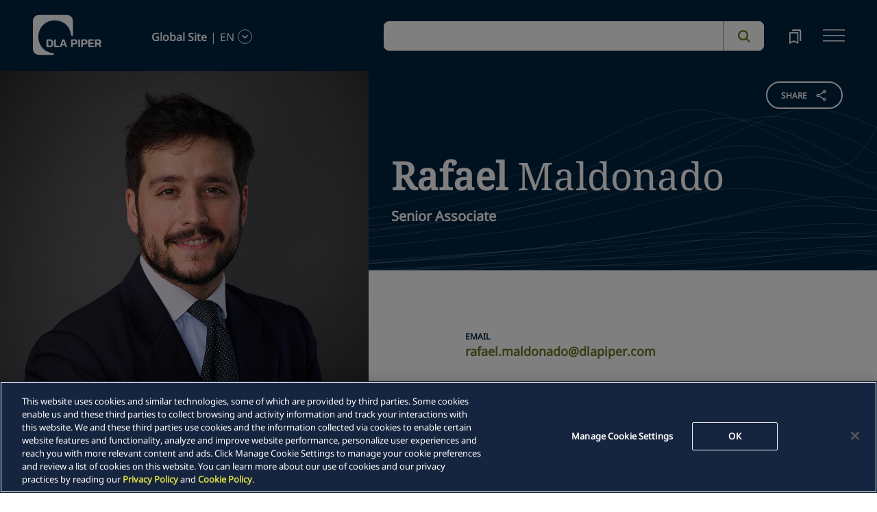

--- FILE ---
content_type: text/html; charset=utf-8
request_url: https://www.dlapiper.com/en/people/m/maldonado-rafael
body_size: 27513
content:
<!DOCTYPE html><html lang="en"><head><meta charSet="utf-8"/><title>Rafael Maldonado | DLA Piper</title><meta name="viewport" content="width=device-width"/><link rel="icon" href="/favicon.ico?v=1" type="image/x-icon"/><link rel="preload" href="/fonts/variable/NotoSans-VariableFont-subset.woff2" as="font" type="font/woff2" crossorigin="anonymous"/><link rel="preload" href="/fonts/variable/NotoSerif-VariableFont-subset.woff2" as="font" type="font/woff2" crossorigin="anonymous"/><script src="https://cdn.cookielaw.org/scripttemplates/otSDKStub.js" type="text/javascript" charSet="UTF-8" data-domain-script="835dd027-5a08-45aa-a5c2-6498acae046f" crossorigin="anonymous" async=""></script><meta name="google-site-verification" content="kQj5UXzG-A968SKxpvltNtC5Zg8Ri76hVRKhkOMDGqU"/><script id="gtm-head-script">
                (function(w,d,s,l,i){
                  w[l]=w[l]||[];
                  w[l].push({'gtm.start': new Date().getTime(), event:'gtm.js'});
                  var f=d.getElementsByTagName(s)[0],
                      j=d.createElement(s),
                      dl=l!='dataLayer' ? ('&l=' + l) : '';
                  j.async=true;
                  j.src='https://www.googletagmanager.com/gtm.js?id=' + i + dl;
                  f.parentNode.insertBefore(j,f);
                })(window,document,'script','dataLayer','GTM-TPBSPGN');
              </script><script id="schemaMarkup" async=""></script><script type="text/plain" class="optanon-category-4">document.getElementById(`peopleShareId`)?.classList?.remove(`disabled-cookies`); document.getElementById(`sharebtnId`)?.classList?.remove(`disabled-cookies`); document.getElementById(`officeShareId`)?.classList?.remove(`disabled-cookies`); document.getElementById(`heroShareId`)?.classList?.remove(`disabled-cookies`);</script><script type="text/plain" class="optanon-category-3">document.getElementById(`myIframe`)?.contentWindow.postMessage(`setToTrue`);</script><meta name="keywords" content=""/><meta name="twitter:image" content="/media/project/dlapiper-tenant/dlapiper/brand-images/dla-piper-og-image-default-logo.jpg?h=1302&amp;iar=0&amp;w=2500"/><meta name="twitter:card" content="summary"/><meta name="twitter:url" content=""/><meta name="twitter:title" content="Rafael Maldonado | DLA Piper"/><meta name="twitter:description" content=""/><script async="" src="/autopilot_sdk.js" integrity="sha384-m1g3VKfDa5Ko7HNCMp8RVQKDKuKAe1y7Bv17QOOHuL+bz8RTBJfqEZty5yJ5QJSW" crossorigin="anonymous"></script><meta name="robots" content="index,follow"/><meta property="og:title" content="Rafael Maldonado | DLA Piper"/><meta property="og:type" content="website"/><meta property="og:image" content="https://edge.sitecorecloud.io/dlapiperukl2c48-dlapiper7aff-prodb8eb-83a9/media/project/dlapiper-tenant/dlapiper/brand-images/dla-piper-og-image-default-logo.jpg?h=1302&amp;iar=0&amp;w=2500"/><meta property="og:site_name" content="DLA Piper"/><meta name="id" content="{4C92BDFA-058A-4687-BE68-31530CE51016}"/><meta name="people_language" content="en"/><meta name="people_name" content="Rafael Maldonado"/><meta name="people_first_name" content="Rafael"/><meta name="people_last_name" content="Maldonado"/><meta name="people_email" content="rafael.maldonado@dlapiper.com"/><meta name="people_phone" content="+34 91 788 7378 "/><meta name="profile_image" content="https://edge.sitecorecloud.io/dlapiperukl2c48-dlapiper7aff-prodb8eb-83a9/media/project/dlapiper-tenant/dlapiper/bio-images/r/rafael_maldonado_web_crop.jpg?h=506&amp;iar=0&amp;w=506"/><meta name="profile_image_alt" content="dd"/><meta name="people_description" content="&lt;p&gt;Rafael is a Senior Associate in the Litigation and Regulatory group at DLA Piper&amp;rsquo;s Madrid office, specialising in competition law, telecommunications regulation, and EU law.&lt;/p&gt;
&lt;p&gt;He has experience in all areas of competition law, having been involved in numerous merger control proceedings and infringement proceedings for cartels or abuses of dominant position before national and EU competition authorities, as well as representing clients in court proceedings before the National High Court and the Supreme Court.&lt;/p&gt;
&lt;p&gt;He also regularly advises national and international telecommunications operators on competition law and all regulatory aspects related to their entry and establishment in the Spanish market, the deployment of their networks and their operations. Rafael participated in a secondment programme in the Competition and Regulation department of Vodafone Spain&#x27;s Legal Department.&lt;/p&gt;"/><meta name="professional_level" content="Senior Associate"/><meta name="professional_level_display" content="Senior Associate"/><meta name="related-capability" content="Antitrust and Competition,Regulatory and Government Affairs,Telecoms"/><meta name="related-countries" content="Spain"/><meta name="related-offices" content="Madrid"/><meta name="next-head-count" content="39"/><script>
                (function() {
                  if (typeof window === 'undefined') return;
                  
                  const originalLog = console.log;
                  const originalWarn = console.warn;
                  const originalError = console.error;
                  const originalInfo = console.info;
                  const originalDebug = console.debug;
                  const originalTable = console.table;
                  
                  const shouldFilter = (args) => {
                    try {
                      const message = args.map(arg => {
                        if (typeof arg === 'string') return arg;
                        if (typeof arg === 'object' && arg !== null) {
                          try {
                            return JSON.stringify(arg);
                          } catch (e) {
                            return String(arg);
                          }
                        }
                        return String(arg);
                      }).join(' ');
                      
                      return message.includes('Extracted itemId:') || 
                             message.includes('No capabilities found') ||
                             message.includes('Capabilities:') ||
                             message.includes('Extra attributes from the server') ||
                             message.includes('data-prefetch-handled') ||
                             message.includes('OneTrust Id') ||
                             message.includes('Piwik PRO Id') ||
                             message.includes('Piwik PRO OneTrust integration') ||
                             message.includes('Browser Events SDK is not initialized') ||
                             message.includes('(index)');
                    } catch (e) {
                      return false;
                    }
                  };
                  
                  console.log = function(...args) {
                    if (!shouldFilter(args)) {
                      originalLog.apply(console, args);
                    }
                  };
                  
                  console.warn = function(...args) {
                    if (!shouldFilter(args)) {
                      originalWarn.apply(console, args);
                    }
                  };
                  
                  console.error = function(...args) {
                    if (!shouldFilter(args)) {
                      originalError.apply(console, args);
                    }
                  };
                  
                  console.info = function(...args) {
                    if (!shouldFilter(args)) {
                      originalInfo.apply(console, args);
                    }
                  };
                  
                  console.debug = function(...args) {
                    if (!shouldFilter(args)) {
                      originalDebug.apply(console, args);
                    }
                  };
                  
                  console.table = function(...args) {
                    // Check if table data contains OneTrust/Piwik mapping
                    const shouldSuppress = args.some(arg => {
                      if (Array.isArray(arg)) {
                        return arg.some(item => 
                          item && typeof item === 'object' && 
                          ('OneTrust Id' in item || 'Piwik PRO Id' in item)
                        );
                      }
                      if (arg && typeof arg === 'object') {
                        return 'OneTrust Id' in arg || 'Piwik PRO Id' in arg;
                      }
                      return false;
                    });
                    if (!shouldSuppress && !shouldFilter(args)) {
                      originalTable.apply(console, args);
                    }
                  };
                })();
              </script><link rel="preload" href="https://www.dlapiper.com/_next/static/css/583822b5948dd391.css" as="style"/><link rel="stylesheet" href="https://www.dlapiper.com/_next/static/css/583822b5948dd391.css" data-n-g=""/><link rel="preload" href="https://www.dlapiper.com/_next/static/css/bb087ace6642efaa.css" as="style"/><link rel="stylesheet" href="https://www.dlapiper.com/_next/static/css/bb087ace6642efaa.css" data-n-g=""/><link rel="preload" href="https://www.dlapiper.com/_next/static/css/d58b124b30625b22.css" as="style"/><link rel="stylesheet" href="https://www.dlapiper.com/_next/static/css/d58b124b30625b22.css" data-n-g=""/><link rel="preload" href="https://www.dlapiper.com/_next/static/css/c70a252913e6a334.css" as="style"/><link rel="stylesheet" href="https://www.dlapiper.com/_next/static/css/c70a252913e6a334.css" data-n-p=""/><noscript data-n-css=""></noscript><script defer="" nomodule="" src="https://www.dlapiper.com/_next/static/chunks/polyfills-42372ed130431b0a.js"></script><script defer="" src="https://www.dlapiper.com/_next/static/chunks/7221.f2f3d79c6498e2c2.js"></script><script defer="" src="https://www.dlapiper.com/_next/static/chunks/4799.45a02d24e9e2e05b.js"></script><script src="https://www.dlapiper.com/_next/static/chunks/runtime-b47be798dc44ae95.js" defer=""></script><script src="https://www.dlapiper.com/_next/static/chunks/framework-f67df17f-a2d2c67939311d21.js" defer=""></script><script src="https://www.dlapiper.com/_next/static/chunks/framework-27161c75-5f4d458d7990d8c2.js" defer=""></script><script src="https://www.dlapiper.com/_next/static/chunks/framework-f0c7af75-72e26d77495c6813.js" defer=""></script><script src="https://www.dlapiper.com/_next/static/chunks/framework-0fbe0e3f-d0e1712cd9ce15db.js" defer=""></script><script src="https://www.dlapiper.com/_next/static/chunks/framework-2898f16f-67b7b3968ada2bab.js" defer=""></script><script src="https://www.dlapiper.com/_next/static/chunks/framework-8cbd2506-9de7036a4d317388.js" defer=""></script><script src="https://www.dlapiper.com/_next/static/chunks/main-71bcdf6305488e36.js" defer=""></script><script src="https://www.dlapiper.com/_next/static/chunks/ui-f11ffcba5a52d95a.js" defer=""></script><script src="https://www.dlapiper.com/_next/static/chunks/3951-f5521f069e4c70d9.js" defer=""></script><script src="https://www.dlapiper.com/_next/static/chunks/661-2ba3a790d8a61ba9.js" defer=""></script><script src="https://www.dlapiper.com/_next/static/chunks/1234-2f0ad4e24e6c8a0e.js" defer=""></script><script src="https://www.dlapiper.com/_next/static/chunks/pages/_app-f3956634-c77c5c04e8a17252.js" defer=""></script><script src="https://www.dlapiper.com/_next/static/chunks/pages/_app-0a39d995-ee9dad539d0ec8b8.js" defer=""></script><script src="https://www.dlapiper.com/_next/static/chunks/sitecore-f9755e5de37abdcc.js" defer=""></script><script src="https://www.dlapiper.com/_next/static/chunks/c47f2fed-46db0e26f2c40bc2.js" defer=""></script><script src="https://www.dlapiper.com/_next/static/chunks/c16184b3-89853bdb6efbfae3.js" defer=""></script><script src="https://www.dlapiper.com/_next/static/chunks/9f4e7ca3-d751bb08134983ce.js" defer=""></script><script src="https://www.dlapiper.com/_next/static/chunks/vendors-aacc2dbb-f83e81fcd49b23c4.js" defer=""></script><script src="https://www.dlapiper.com/_next/static/chunks/vendors-00833fa6-50cdaec88290c594.js" defer=""></script><script src="https://www.dlapiper.com/_next/static/chunks/vendors-b49fab05-db44b1b359c8c4b5.js" defer=""></script><script src="https://www.dlapiper.com/_next/static/chunks/vendors-b2b52cf2-f0cfbb29dbbcbc8e.js" defer=""></script><script src="https://www.dlapiper.com/_next/static/chunks/vendors-ce0553a9-f5381f1234914114.js" defer=""></script><script src="https://www.dlapiper.com/_next/static/chunks/vendors-f945abb9-6d216c411c4e7cd1.js" defer=""></script><script src="https://www.dlapiper.com/_next/static/chunks/vendors-8cbd2506-52edae88bc3a715e.js" defer=""></script><script src="https://www.dlapiper.com/_next/static/chunks/vendors-05dbca37-ab652684d20d3466.js" defer=""></script><script src="https://www.dlapiper.com/_next/static/chunks/vendors-44d075c1-e152f26b246bc774.js" defer=""></script><script src="https://www.dlapiper.com/_next/static/chunks/vendors-6391b56b-77fd205089f9b23e.js" defer=""></script><script src="https://www.dlapiper.com/_next/static/chunks/vendors-78a34c87-c52e30537370c52a.js" defer=""></script><script src="https://www.dlapiper.com/_next/static/chunks/8300-1addb18de7a88b6a.js" defer=""></script><script src="https://www.dlapiper.com/_next/static/chunks/6085-7e5e667cc0fbc1ff.js" defer=""></script><script src="https://www.dlapiper.com/_next/static/chunks/4252-9f9a73e519c1fb24.js" defer=""></script><script src="https://www.dlapiper.com/_next/static/chunks/7971-903276c0a6739243.js" defer=""></script><script src="https://www.dlapiper.com/_next/static/chunks/8692-6dae421357657bc2.js" defer=""></script><script src="https://www.dlapiper.com/_next/static/chunks/3872-d85e57d191217fab.js" defer=""></script><script src="https://www.dlapiper.com/_next/static/chunks/3692-bb8dfda5527c235a.js" defer=""></script><script src="https://www.dlapiper.com/_next/static/chunks/4156-4cb1bc3599486f09.js" defer=""></script><script src="https://www.dlapiper.com/_next/static/chunks/8765-0d3fd727465adf81.js" defer=""></script><script src="https://www.dlapiper.com/_next/static/chunks/8195-1dd1d4896ba3606d.js" defer=""></script><script src="https://www.dlapiper.com/_next/static/chunks/8420-f0c5a504ace71b69.js" defer=""></script><script src="https://www.dlapiper.com/_next/static/chunks/7198-63295257d269e016.js" defer=""></script><script src="https://www.dlapiper.com/_next/static/chunks/4130-9dd29d8db46ac880.js" defer=""></script><script src="https://www.dlapiper.com/_next/static/chunks/5594-cd8f9aad28c0cca0.js" defer=""></script><script src="https://www.dlapiper.com/_next/static/chunks/7760-577de6d4cbd53b99.js" defer=""></script><script src="https://www.dlapiper.com/_next/static/chunks/4261-99058364eb28b612.js" defer=""></script><script src="https://www.dlapiper.com/_next/static/chunks/pages/%5B%5B...path%5D%5D-507560580aa74d79.js" defer=""></script><script src="https://www.dlapiper.com/_next/static/_EG9HXhEeWAz1AOdT0ixD/_buildManifest.js" defer=""></script><script src="https://www.dlapiper.com/_next/static/_EG9HXhEeWAz1AOdT0ixD/_ssgManifest.js" defer=""></script></head><body><script type="text/javascript" async="">(function(window, document, dataLayerName, id) {
window[dataLayerName]=window[dataLayerName]||[],window[dataLayerName].push({start:(new Date).getTime(),event:"stg.start"});var scripts=document.getElementsByTagName('script')[0],tags=document.createElement('script');
function stgCreateCookie(a,b,c){var d="";if(c){var e=new Date;e.setTime(e.getTime()+24*c*60*60*1e3),d="; expires="+e.toUTCString();f="; SameSite=Strict"}document.cookie=a+"="+b+d+f+"; path=/"}
var isStgDebug=(window.location.href.match("stg_debug")||document.cookie.match("stg_debug"))&&!window.location.href.match("stg_disable_debug");stgCreateCookie("stg_debug",isStgDebug?1:"",isStgDebug?14:-1);
var qP=[];dataLayerName!=="dataLayer"&&qP.push("data_layer_name="+dataLayerName),isStgDebug&&qP.push("stg_debug");var qPString=qP.length>0?("?"+qP.join("&")):"";
tags.async=!0,tags.src="https://dlapiper.containers.piwik.pro/"+id+".js"+qPString,scripts.parentNode.insertBefore(tags,scripts);
!function(a,n,i){a[n]=a[n]||{};for(var c=0;c<i.length;c++)!function(i){a[n][i]=a[n][i]||{},a[n][i].api=a[n][i].api||function(){var a=[].slice.call(arguments,0);"string"==typeof a[0]&&window[dataLayerName].push({event:n+"."+i+":"+a[0],parameters:[].slice.call(arguments,1)})}}(i[c])}(window,"ppms",["tm","cm"]);
})(window, document, 'dataLayer', '37507639-23e2-45bd-836f-680c45d2b27c');</script><div id="__next"><byoc-registration components="[]" datasources="[]"></byoc-registration><div class="prod-mode"><header><div id="header"><!--$--><!--$--><div class="header-component-wrapper"><div class="header-component"><div class="header-wrapper"><div class="logo" data-html2canvas-ignore="true"><a class="logo-img" aria-label="dla-piper"><span class="logo-symbol"></span><div id="dla-desktop-logo" class=""></div><div id="dla-mobile-logo" class=""></div></a></div><a href="#mainContainer" aria-label="Skip to main content" class="skip-nav">Skip to main content</a><div class="language-selector-desktop" data-html2canvas-ignore="true"><div class="country-and-language"><span class="country"></span><span class="country-language-seperator">|</span><span class="language"></span><span data-testid="languageArrowId" class="open-arrow-outline"><button aria-label="language-selector" class="open-arrow"></button></span></div></div><div class="search main-search" data-html2canvas-ignore="true"><div class=""><div data-enable-omnibox="true" class="header-search-btn"></div></div></div><button tabindex="0" data-html2canvas-ignore="true" id="bookmarkId" class="bookmark" aria-label="bookmark"><span class="bookmark-icon" role="presentation"></span></button><button tabindex="0" class="menutoggle" aria-label="navigation-menu" data-html2canvas-ignore="true"><span class="hamburger-icon"><span></span><span></span><span></span></span><span class="nav-close close-button"><a aria-label="close icon"></a></span></button></div><div class="navigation-menus"><nav class="nav-list" role="navigation"><ul class="nav-links"><li data-testid="mainheaderid"><a tabindex="-1" class="nav-links-anchor internal" target="" href="/en/people">People</a></li><li data-testid="mainheaderid"><a tabindex="-1" class="nav-links-anchor internal" target="" href="/en/capabilities">Capabilities</a></li><li data-testid="mainheaderid"><a tabindex="-1" class="nav-links-anchor internal" target="" href="/en/about-us">About us</a></li><li data-testid="mainheaderid"><a tabindex="-1" class="nav-links-anchor internal" target="" href="/en/insights/featured-insights">Insights</a></li><li data-testid="mainheaderid"><a tabindex="-1" class="nav-links-anchor internal" target="" href="/en/careers">Careers</a></li><li><ul class="nav-links-hr"><li data-testid="subheaderid"><a tabindex="-1" class="nav-sub-links-anchor internal" target="" title="Locations" href="/en/locations">Locations</a></li><li data-testid="subheaderid"><a tabindex="-1" class="nav-sub-links-anchor internal" target="" title="News" href="/en/news">News</a></li><li data-testid="subheaderid"><a tabindex="-1" class="nav-sub-links-anchor internal" target="" title="Events" href="/en/events">Events</a></li><li data-testid="subheaderid"><a tabindex="-1" class="nav-sub-links-anchor internal" title="Blogs" href="/en/insights/blogs">Blogs</a></li><li data-testid="subheaderid"><a tabindex="-1" class="nav-sub-links-anchor internal" target="" title="Alumni" href="/en/alumni">Alumni</a></li></ul></li><li class="language-selector-mobile"><div class="country-and-language"><span class="country"></span><span class="country-language-seperator">|</span><span class="language"></span><span data-testid="mobArrowId" class="open-arrow-outline"><button class="open-arrow" aria-label="languge-selector"></button></span></div></li></ul></nav></div><div class="bookmark-menu-container" data-html2canvas-ignore="true"><!--$--><div class="bookmark-menu-wrapper"><div class="empty-bookmark"><p>Add a bookmark to get started</p><div class="button-cta"><a prefetch-data="prefetch-data" href="/en/bookmarks">Bookmarks info</a></div></div></div><!--/$--></div><div class="language-selector-container" data-html2canvas-ignore="true"><!--$--><div></div><!--/$--></div></div></div><!--/$--><!--$--><!--/$--><!--/$--><!--$--><!--/$--></div></header><main class="container-fluid" id="content"><div style="display:none" class="campaignName"></div><div style="display:none" class="relatedCountries">Spain</div><!--$--><div class="people-profile-main-div"><div id="profileSection"><div class="people-profile-component"><div class="d-flex mainDiv"><div class="people-profile-wrapper scrollMotionElem"><div class="section-wrap"><div id="peopleShareId" class="share-btn-wrapper disabled-cookies"><div class="share-button">
<span class="button-txt">share</span>
<div class="share-icon">&nbsp;</div>
</div>
<div class="share-links">
<a class="sharethis_button_linkedin">
<span class="link-text st-custom-button" data-network="linkedin">LinkedIn</span>
</a>
<a class="sharethis_button_facebook">
<span class="st-custom-button link-text" data-network="facebook">Facebook</span>
</a>
<a class="sharethis_button_twitter">
<span class="st-custom-button link-text" data-network="twitter">Twitter</span>
</a>
<a class="sharethis_button_email">
<span class="link-text st-custom-button" data-network="email">Email</span>
</a>
<a class="sharethis_button_whatsapp">
<span class="st-custom-button link-text" data-network="whatsapp">Whatsapp</span>
</a>
<a class="sharethis_button_line">
<span class="st-custom-button link-text" data-network="line">Line</span>
</a>
<a class="sharethis_button_wechat">
<span class="link-text st-custom-button" data-network="wechat">WeChat</span>
</a>
<a class="sharethis_button_xing">
<span class="link-text st-custom-button" data-network="xing">Xing</span>
</a>
</div></div><div class="left-section"><img alt="dd" loading="lazy" width="1050" height="1454" decoding="async" data-nimg="1" style="color:transparent" sizes="(min-width: 1000px) 42vw, 100vw" srcSet="https://edge.sitecorecloud.io/dlapiperukl2c48-dlapiper7aff-prodb8eb-83a9/media/project/dlapiper-tenant/dlapiper/bio-images/r/rafael_maldonado_web_large.jpg?impolicy=m&amp;im=Resize,width=384 384w, https://edge.sitecorecloud.io/dlapiperukl2c48-dlapiper7aff-prodb8eb-83a9/media/project/dlapiper-tenant/dlapiper/bio-images/r/rafael_maldonado_web_large.jpg?impolicy=m&amp;im=Resize,width=640 640w, https://edge.sitecorecloud.io/dlapiperukl2c48-dlapiper7aff-prodb8eb-83a9/media/project/dlapiper-tenant/dlapiper/bio-images/r/rafael_maldonado_web_large.jpg?impolicy=mh&amp;im=Resize,width=750 750w, https://edge.sitecorecloud.io/dlapiperukl2c48-dlapiper7aff-prodb8eb-83a9/media/project/dlapiper-tenant/dlapiper/bio-images/r/rafael_maldonado_web_large.jpg?impolicy=mh&amp;im=Resize,width=828 828w, https://edge.sitecorecloud.io/dlapiperukl2c48-dlapiper7aff-prodb8eb-83a9/media/project/dlapiper-tenant/dlapiper/bio-images/r/rafael_maldonado_web_large.jpg?impolicy=mh&amp;im=Resize,width=1080 1080w, https://edge.sitecorecloud.io/dlapiperukl2c48-dlapiper7aff-prodb8eb-83a9/media/project/dlapiper-tenant/dlapiper/bio-images/r/rafael_maldonado_web_large.jpg?impolicy=mh&amp;im=Resize,width=1200 1200w, https://edge.sitecorecloud.io/dlapiperukl2c48-dlapiper7aff-prodb8eb-83a9/media/project/dlapiper-tenant/dlapiper/bio-images/r/rafael_maldonado_web_large.jpg?impolicy=mh&amp;im=Resize,width=1920 1920w, https://edge.sitecorecloud.io/dlapiperukl2c48-dlapiper7aff-prodb8eb-83a9/media/project/dlapiper-tenant/dlapiper/bio-images/r/rafael_maldonado_web_large.jpg?impolicy=mh&amp;im=Resize,width=2048 2048w, https://edge.sitecorecloud.io/dlapiperukl2c48-dlapiper7aff-prodb8eb-83a9/media/project/dlapiper-tenant/dlapiper/bio-images/r/rafael_maldonado_web_large.jpg?impolicy=mh&amp;im=Resize,width=3840 3840w" src="https://edge.sitecorecloud.io/dlapiperukl2c48-dlapiper7aff-prodb8eb-83a9/media/project/dlapiper-tenant/dlapiper/bio-images/r/rafael_maldonado_web_large.jpg?impolicy=mh&amp;im=Resize,width=3840"/></div><div class="right-section"><div class="name-quote-wrapper"><div class="name-details-section"><div class="name-details"><h1 class="name"> <span>Rafael</span> <!-- --> <!-- -->Maldonado<!-- --> </h1><span class="gender"></span><span class="role">Senior Associate</span><span class="designation"></span></div></div></div><div class="email-and-phone"><div class="email-section"><span class="email-label"> <!-- -->Email</span><span class="email"><a href="mailto:rafael.maldonado@dlapiper.com">rafael.maldonado@dlapiper.com</a></span></div><div class="phone-section"><span class="phone-label">Call</span><span class="phone"><a href="tel:+34 91 788 7378 ">+34 91 788 7378 </a></span></div></div><div class="people-info-section"><a prefetch-data="prefetch-data" class="region" href="/en/locations/madrid">Madrid</a><span class="position"></span></div><div class="people-profile"><div class="people-about-section"><span class="label">About</span><span class="about-para"><div class="component "><div class="about_para_Section" id=":R1363qp6:" data-testid="mainDiv"><div class="lessCopy hidePrint" data-testid="lesscopytext"></div><div class="moreCopy hidePrint" data-testid="morecopytext" style="display:none"></div><button class="read-more read-more-link hidePrint"><span class="read-more-align more" data-testid="readmoretest">Read More</span><span class="read-more-align less" style="display:none" data-testid="readlesstest">Read Less</span><svg xmlns="http://www.w3.org/2000/svg" class="rotate" width="32" height="32" viewBox="0 0 32 32" data-testid="arrowicon" id="arrowIcon"><g id="Up_Carat" data-name="Up Carat" transform="translate(32 32) rotate(180)"><path id="Path_3588" data-name="Path 3588" d="M0,0H32V32H0Z" fill="none"></path><path id="Path_3589" data-name="Path 3589" d="M8.233,0,0,8l1.935,1.88,6.3-6.105,6.3,6.105L16.466,8Z" transform="translate(7.767 10.668)" fill="#737627"></path></g></svg></button><div class="showPrint hide"><p>Rafael is a Senior Associate in the Litigation and Regulatory group at DLA Piper&rsquo;s Madrid office, specialising in competition law, telecommunications regulation, and EU law.</p>
<p>He has experience in all areas of competition law, having been involved in numerous merger control proceedings and infringement proceedings for cartels or abuses of dominant position before national and EU competition authorities, as well as representing clients in court proceedings before the National High Court and the Supreme Court.</p>
<p>He also regularly advises national and international telecommunications operators on competition law and all regulatory aspects related to their entry and establishment in the Spanish market, the deployment of their networks and their operations. Rafael participated in a secondment programme in the Competition and Regulation department of Vodafone Spain's Legal Department.</p></div></div></div></span></div><div class="area-focus-section"><span class="label">Areas of Focus</span><a href="/en/capabilities/practice-area/litigation-arbitration-and-investigations/antitrust-and-competition" class="focus-area">Antitrust and Competition</a><a href="/en/capabilities/practice-area/regulatory-and-government-affairs" class="focus-area">Regulatory and Government Affairs</a><a href="/en/capabilities/industry/technology/telecoms" class="focus-area">Telecoms</a></div><!--$--><div class="bar-admission-section"></div><!--/$--></div><div class="nick-name" style="display:none"></div><div class="maiden-name" style="display:none"></div></div></div></div></div></div></div></div><!--/$--><!--$--><!--/$--><!--$--><div class="row margin-left-right-0 freetext-readmore" id=""><div class="col-lg-2"></div><div class="col-lg-8 freetext-component"><p class="FreeText-title">EXPERIENCE</p><div class="freeText-description"><div class="component "><div class="freeText__Desc" id=":R2k7qp6:" data-testid="mainDiv"><div class="lessCopy hidePrint" data-testid="lesscopytext"></div><div class="moreCopy hidePrint" data-testid="morecopytext" style="display:none"></div><button class="read-more read-more-link hidePrint"><span class="read-more-align more" data-testid="readmoretest">Read More</span><span class="read-more-align less" style="display:none" data-testid="readlesstest">Read Less</span><svg xmlns="http://www.w3.org/2000/svg" class="rotate" width="32" height="32" viewBox="0 0 32 32" data-testid="arrowicon" id="arrowIcon"><g id="Up_Carat" data-name="Up Carat" transform="translate(32 32) rotate(180)"><path id="Path_3588" data-name="Path 3588" d="M0,0H32V32H0Z" fill="none"></path><path id="Path_3589" data-name="Path 3589" d="M8.233,0,0,8l1.935,1.88,6.3-6.105,6.3,6.105L16.466,8Z" transform="translate(7.767 10.668)" fill="#737627"></path></g></svg></button><div class="showPrint hide"><p>Rafael's experience includes advising:</p>
<ul>
    <li>Vodafone on the acquisition of Spanish operator ONO.</li>
    <li>Atlantia on its takeover bid for Abertis.</li>
    <li>One of Spain's leading car manufacturers in proceedings brought by the CNMC in the sector (Case No. S/0482/13) and the subsequent legal proceedings.</li>
    <li>On various merger control proceedings before the national and EU competition authorities for the formation of the largest Spanish healthcare group, as well as on its subsequent sale to a listed German company.</li>
    <li>One of the world's largest media agencies in proceedings initiated by the CNMC in the sector (Case No. S/DC/0584/16) and subsequent legal proceedings.</li>
    <li>Two major telecommunications operators in Spain in the investigation by the Spanish competition authority into their mobile and fixed network sharing agreements.</li>
    <li>Several car manufacturers and multinational industrial groups on the creation and launch of their car sharing joint ventures in Madrid.</li>
    <li>One of the leading international satellite operators on its entry into the Spanish market, as well as on the deployment of its fixed infrastructure and the development of its business.</li>
    <li>A major British publishing group in the sanctioning proceedings brought by the CNMC against several textbook publishers (Case No. S/DC/0594/16) and the subsequent legal proceedings.</li>
    <li>Vodafone and Orange on the deployment of 5G networks in Spain.</li>
</ul></div></div></div></div></div><div class="col-lg-2"></div></div><!--/$--><!--$--><div class="row margin-left-right-0 create-language-component-wrapper"><div class="col-lg-2"></div><div class="col-lg-8 create-language-component"><div class="language-heading">Languages</div><ul class="language-list"><li>Spanish</li><li>English</li></ul></div><div class="col-lg-2"></div></div><!--/$--><!--$--><div class="withoutreadmore-element" data-testid="withoutreadmore-element" id=""><div class="row margin-left-right-0"><div class="col-lg-2"></div><div class="col-lg-8 freetext-component"><p class="FreeText-title">Awards</p><div class="freeText-description"><div class="lessCopy"><ul>
    <li>Legal 500 (Mention)</li>
</ul></div></div></div><div class="col-lg-2"></div></div></div><!--/$--><!--$--><!--/$--><!--$--><div class="row g-0 education-component-wrapper  "><div class="col-lg-2"></div><div class="col-lg-8 education-component"><div class="education-heading">Education</div><ul class="education-list"><!--$--><div><li><div class="education-subtitle">Instituto de Empresa &ndash; IE Law School, LL.M., Business Law, 2012</div></li></div><!--/$--><!--$--><div><li><div class="education-subtitle">Universidad Complutense de Madrid, Law Degree, 2011</div></li></div><!--/$--><!--$--><!--/$--></ul></div><div class="col-lg-2"></div></div><!--/$--><!--$--><!--/$--><!--$--><div class="withoutreadmore-element" data-testid="withoutreadmore-element" id=""><div class="row margin-left-right-0"><div class="col-lg-2"></div><div class="col-lg-8 freetext-component"><p class="FreeText-title">Publications</p><div class="freeText-description"><div class="lessCopy">Rafael has participated in articles for publications specialized in Competition Law (Global Competition Review, Getting the Deal Through, Concurrences, Competition Law Annual Yearbook by Thomson Reuters etc.).</div></div></div><div class="col-lg-2"></div></div></div><!--/$--><!--$--><!--/$--><!--$--><!--/$--><!--$--><!--/$--><!--$--><!--/$--><!--$--><div class="withoutreadmore-element" data-testid="withoutreadmore-element" id=""><div class="row margin-left-right-0"><div class="col-lg-2"></div><div class="col-lg-8 freetext-component"><p class="FreeText-title">Prior Experience</p><div class="freeText-description"><div class="lessCopy"><ul><li>Secondment lawyer, Vodafone Spain, Competition and Regulatory – Legal Spain (2014)</li></ul></div></div></div><div class="col-lg-2"></div></div></div><!--/$--><!--$--><!--/$--><!--$--><div class="withoutreadmore-element" data-testid="withoutreadmore-element" id=""><div class="row margin-left-right-0"><div class="col-lg-2"></div><div class="col-lg-8 freetext-component"><p class="FreeText-title">Memberships And Affiliations</p><div class="freeText-description"><div class="lessCopy"><ul>
    <li>Madrid Bar Association</li>
    <li>Spanish competition association (AEDC)</li>
</ul></div></div></div><div class="col-lg-2"></div></div></div><!--/$--><!--$--><div class="tertiary-content-component background-white" id=""><div class="tertiary-content-wrapper"><div class="content-container"><h2 class="heading">My latest insights</h2><div class="content-section"><div class="row content-box"><div class="col-lg-4"><a class="card" prefetch-data="prefetch-data" href="/en/news/2025/08/dla-piper-advises-echelon"><span class="category">News</span><div class="img-wrap"><div class="image-wrapper"><img alt="Abstract Lights" loading="lazy" width="1910" height="520" decoding="async" data-nimg="1" class="card-img" style="color:transparent" sizes="(min-width: 993px) 33vw, (max-width: 992px) 50vw, 100vw" srcSet="https://edge.sitecorecloud.io/dlapiperukl2c48-dlapiper7aff-prodb8eb-83a9/media/project/dlapiper-tenant/dlapiper/editorialdefaultimages/abstract_lights_p_0065.jpg?impolicy=ml&amp;im=Resize,width=256 256w, https://edge.sitecorecloud.io/dlapiperukl2c48-dlapiper7aff-prodb8eb-83a9/media/project/dlapiper-tenant/dlapiper/editorialdefaultimages/abstract_lights_p_0065.jpg?impolicy=ml&amp;im=Resize,width=384 384w, https://edge.sitecorecloud.io/dlapiperukl2c48-dlapiper7aff-prodb8eb-83a9/media/project/dlapiper-tenant/dlapiper/editorialdefaultimages/abstract_lights_p_0065.jpg?impolicy=ml&amp;im=Resize,width=640 640w, https://edge.sitecorecloud.io/dlapiperukl2c48-dlapiper7aff-prodb8eb-83a9/media/project/dlapiper-tenant/dlapiper/editorialdefaultimages/abstract_lights_p_0065.jpg?impolicy=ml&amp;im=Resize,width=750 750w, https://edge.sitecorecloud.io/dlapiperukl2c48-dlapiper7aff-prodb8eb-83a9/media/project/dlapiper-tenant/dlapiper/editorialdefaultimages/abstract_lights_p_0065.jpg?impolicy=ml&amp;im=Resize,width=828 828w, https://edge.sitecorecloud.io/dlapiperukl2c48-dlapiper7aff-prodb8eb-83a9/media/project/dlapiper-tenant/dlapiper/editorialdefaultimages/abstract_lights_p_0065.jpg?impolicy=m&amp;im=Resize,width=1080 1080w, https://edge.sitecorecloud.io/dlapiperukl2c48-dlapiper7aff-prodb8eb-83a9/media/project/dlapiper-tenant/dlapiper/editorialdefaultimages/abstract_lights_p_0065.jpg?impolicy=m&amp;im=Resize,width=1200 1200w, https://edge.sitecorecloud.io/dlapiperukl2c48-dlapiper7aff-prodb8eb-83a9/media/project/dlapiper-tenant/dlapiper/editorialdefaultimages/abstract_lights_p_0065.jpg?impolicy=m&amp;im=Resize,width=1920 1920w, https://edge.sitecorecloud.io/dlapiperukl2c48-dlapiper7aff-prodb8eb-83a9/media/project/dlapiper-tenant/dlapiper/editorialdefaultimages/abstract_lights_p_0065.jpg?impolicy=m&amp;im=Resize,width=2048 2048w, https://edge.sitecorecloud.io/dlapiperukl2c48-dlapiper7aff-prodb8eb-83a9/media/project/dlapiper-tenant/dlapiper/editorialdefaultimages/abstract_lights_p_0065.jpg?impolicy=m&amp;im=Resize,width=3840 3840w" src="https://edge.sitecorecloud.io/dlapiperukl2c48-dlapiper7aff-prodb8eb-83a9/media/project/dlapiper-tenant/dlapiper/editorialdefaultimages/abstract_lights_p_0065.jpg?impolicy=m&amp;im=Resize,width=3840"/></div></div><div class="card-content"><p class="description" role="heading" data-testid="bigFeatureDescription">DLA Piper advises Echelon (Starwood) on the creation of a joint venture with Iberdrola for...</p><p class="date">4 August 2025<!-- --> <span>.</span>2 minute read</p></div></a></div><div class="col-lg-4"><a class="card" prefetch-data="prefetch-data" href="/en/news/2025/01/dla-piper-asesora-a-bauer-media-group-en-la-venta-de-acierto-com"><span class="category">News</span><div class="img-wrap"><div class="image-wrapper"><img alt="Abstract architecture" loading="lazy" width="2560" height="975" decoding="async" data-nimg="1" class="card-img" style="color:transparent" sizes="(min-width: 993px) 33vw, (max-width: 992px) 50vw, 100vw" srcSet="https://edge.sitecorecloud.io/dlapiperukl2c48-dlapiper7aff-prodb8eb-83a9/media/project/dlapiper-tenant/dlapiper/editorialdefaultimages/website_hero_abstract_architectural_shapes_p_0055.jpg?impolicy=ml&amp;im=Resize,width=256 256w, https://edge.sitecorecloud.io/dlapiperukl2c48-dlapiper7aff-prodb8eb-83a9/media/project/dlapiper-tenant/dlapiper/editorialdefaultimages/website_hero_abstract_architectural_shapes_p_0055.jpg?impolicy=ml&amp;im=Resize,width=384 384w, https://edge.sitecorecloud.io/dlapiperukl2c48-dlapiper7aff-prodb8eb-83a9/media/project/dlapiper-tenant/dlapiper/editorialdefaultimages/website_hero_abstract_architectural_shapes_p_0055.jpg?impolicy=ml&amp;im=Resize,width=640 640w, https://edge.sitecorecloud.io/dlapiperukl2c48-dlapiper7aff-prodb8eb-83a9/media/project/dlapiper-tenant/dlapiper/editorialdefaultimages/website_hero_abstract_architectural_shapes_p_0055.jpg?impolicy=ml&amp;im=Resize,width=750 750w, https://edge.sitecorecloud.io/dlapiperukl2c48-dlapiper7aff-prodb8eb-83a9/media/project/dlapiper-tenant/dlapiper/editorialdefaultimages/website_hero_abstract_architectural_shapes_p_0055.jpg?impolicy=ml&amp;im=Resize,width=828 828w, https://edge.sitecorecloud.io/dlapiperukl2c48-dlapiper7aff-prodb8eb-83a9/media/project/dlapiper-tenant/dlapiper/editorialdefaultimages/website_hero_abstract_architectural_shapes_p_0055.jpg?impolicy=m&amp;im=Resize,width=1080 1080w, https://edge.sitecorecloud.io/dlapiperukl2c48-dlapiper7aff-prodb8eb-83a9/media/project/dlapiper-tenant/dlapiper/editorialdefaultimages/website_hero_abstract_architectural_shapes_p_0055.jpg?impolicy=m&amp;im=Resize,width=1200 1200w, https://edge.sitecorecloud.io/dlapiperukl2c48-dlapiper7aff-prodb8eb-83a9/media/project/dlapiper-tenant/dlapiper/editorialdefaultimages/website_hero_abstract_architectural_shapes_p_0055.jpg?impolicy=m&amp;im=Resize,width=1920 1920w, https://edge.sitecorecloud.io/dlapiperukl2c48-dlapiper7aff-prodb8eb-83a9/media/project/dlapiper-tenant/dlapiper/editorialdefaultimages/website_hero_abstract_architectural_shapes_p_0055.jpg?impolicy=m&amp;im=Resize,width=2048 2048w, https://edge.sitecorecloud.io/dlapiperukl2c48-dlapiper7aff-prodb8eb-83a9/media/project/dlapiper-tenant/dlapiper/editorialdefaultimages/website_hero_abstract_architectural_shapes_p_0055.jpg?impolicy=m&amp;im=Resize,width=3840 3840w" src="https://edge.sitecorecloud.io/dlapiperukl2c48-dlapiper7aff-prodb8eb-83a9/media/project/dlapiper-tenant/dlapiper/editorialdefaultimages/website_hero_abstract_architectural_shapes_p_0055.jpg?impolicy=m&amp;im=Resize,width=3840"/></div></div><div class="card-content"><p class="description" role="heading" data-testid="bigFeatureDescription">DLA Piper advises Bauer Media Group on its sale of Acierto.com</p><p class="date">28 January 2025<!-- --> <span>.</span>1 minute read</p></div></a></div><div class="col-lg-4"><a class="card" prefetch-data="prefetch-data" href="/en/news/2022/06/dla-piper-advises-knorr-bremse-on-the-acquisition-of-a-majority-stake-in-cojali"><span class="category">News</span><div class="img-wrap"><div class="image-wrapper"><img alt="Abstract view of canyon" loading="lazy" width="2560" height="975" decoding="async" data-nimg="1" class="card-img" style="color:transparent" sizes="(min-width: 993px) 33vw, (max-width: 992px) 50vw, 100vw" srcSet="https://edge.sitecorecloud.io/dlapiperukl2c48-dlapiper7aff-prodb8eb-83a9/media/project/dlapiper-tenant/dlapiper/editorialdefaultimages/website_hero_antelope_canyon_s_2183.jpg?impolicy=ml&amp;im=Resize,width=256 256w, https://edge.sitecorecloud.io/dlapiperukl2c48-dlapiper7aff-prodb8eb-83a9/media/project/dlapiper-tenant/dlapiper/editorialdefaultimages/website_hero_antelope_canyon_s_2183.jpg?impolicy=ml&amp;im=Resize,width=384 384w, https://edge.sitecorecloud.io/dlapiperukl2c48-dlapiper7aff-prodb8eb-83a9/media/project/dlapiper-tenant/dlapiper/editorialdefaultimages/website_hero_antelope_canyon_s_2183.jpg?impolicy=ml&amp;im=Resize,width=640 640w, https://edge.sitecorecloud.io/dlapiperukl2c48-dlapiper7aff-prodb8eb-83a9/media/project/dlapiper-tenant/dlapiper/editorialdefaultimages/website_hero_antelope_canyon_s_2183.jpg?impolicy=ml&amp;im=Resize,width=750 750w, https://edge.sitecorecloud.io/dlapiperukl2c48-dlapiper7aff-prodb8eb-83a9/media/project/dlapiper-tenant/dlapiper/editorialdefaultimages/website_hero_antelope_canyon_s_2183.jpg?impolicy=ml&amp;im=Resize,width=828 828w, https://edge.sitecorecloud.io/dlapiperukl2c48-dlapiper7aff-prodb8eb-83a9/media/project/dlapiper-tenant/dlapiper/editorialdefaultimages/website_hero_antelope_canyon_s_2183.jpg?impolicy=m&amp;im=Resize,width=1080 1080w, https://edge.sitecorecloud.io/dlapiperukl2c48-dlapiper7aff-prodb8eb-83a9/media/project/dlapiper-tenant/dlapiper/editorialdefaultimages/website_hero_antelope_canyon_s_2183.jpg?impolicy=m&amp;im=Resize,width=1200 1200w, https://edge.sitecorecloud.io/dlapiperukl2c48-dlapiper7aff-prodb8eb-83a9/media/project/dlapiper-tenant/dlapiper/editorialdefaultimages/website_hero_antelope_canyon_s_2183.jpg?impolicy=m&amp;im=Resize,width=1920 1920w, https://edge.sitecorecloud.io/dlapiperukl2c48-dlapiper7aff-prodb8eb-83a9/media/project/dlapiper-tenant/dlapiper/editorialdefaultimages/website_hero_antelope_canyon_s_2183.jpg?impolicy=m&amp;im=Resize,width=2048 2048w, https://edge.sitecorecloud.io/dlapiperukl2c48-dlapiper7aff-prodb8eb-83a9/media/project/dlapiper-tenant/dlapiper/editorialdefaultimages/website_hero_antelope_canyon_s_2183.jpg?impolicy=m&amp;im=Resize,width=3840 3840w" src="https://edge.sitecorecloud.io/dlapiperukl2c48-dlapiper7aff-prodb8eb-83a9/media/project/dlapiper-tenant/dlapiper/editorialdefaultimages/website_hero_antelope_canyon_s_2183.jpg?impolicy=m&amp;im=Resize,width=3840"/></div></div><div class="card-content"><p class="description" role="heading" data-testid="bigFeatureDescription">DLA Piper advises Knorr Bremse on the acquisition of a majority stake in Cojali</p><p class="date">14 June 2022<!-- --> <span>.</span>2 minute read</p></div></a></div></div></div></div><a data-testid="view-all-Id" href="/en/viewmorelandingpage?t=All&amp;f:RelatedProfessionalID=[Maldonado%20Rafael]" target="" class="view-all">View All<span aria-label="arrowicon" class="rightarrowicon"></span></a></div></div><!--/$--><!--$--><div class="component "></div><!--/$--><!--$--><div class="floating-button-component hidePrint" data-html2canvas-ignore="true"><div class="floating-button-wrapper"><button class="floating-button" aria-label="floating button"><span class="floating-button-icon" role="presentation"></span></button><div class="contact-list-box"><div class="contact-list"><a href="mailto:undefined" class="email item" tabindex="-1">Email</a><a href="tel:undefined" class="call item" tabindex="-1">Call</a><a href="#" class="vcard item" tabindex="-1">vCard</a><button class="bookmark item" tabindex="-1">Bookmark</button><a href="#" class="linkedin item" tabindex="-1">LinkedIn</a><a href="#" role="button" class="print item" tabindex="-1">Print</a></div></div></div></div><!--/$--><!--$--><div class="component "><div class="rich-text-heading-component connect-heading"><div class="rich-text-container"><h2 class="rich-text-header">Connect</h2><div class="border-bottom-perspective"></div></div></div><div class="profile-contact-component"><div class="row margin-left-right-0"><div class="col-lg-8 px-0"><div class="row margin-left-right-0"><div class="col-lg-6 plr-0 pd-16"><div class="email-block"><h4 class="email-title">Email</h4><div class="email-animate"><a href="mailto:rafael.maldonado@dlapiper.com" target="mailto:rafael.maldonado@dlapiper.com">Send Email</a><a href="mailto:rafael.maldonado@dlapiper.com" target="mailto:rafael.maldonado@dlapiper.com"><div class="rightarrowicon"></div></a></div><div class="email-id"><a href="mailto:rafael.maldonado@dlapiper.com" target="mailto:rafael.maldonado@dlapiper.com">rafael.maldonado@dlapiper.com</a></div></div></div><div class="col-lg-6 phone-block"><h4 class="phone-title">Phone</h4><div class="phone-details"><a class="phone-number" href="tel:+34 91 788 7378 ">+34 91 788 7378 </a><div class="phone-location">(<!-- -->Work<!-- -->, <!-- -->Madrid<!-- -->)</div></div><div class="phone-details"><a class="phone-number" href="tel:+34 91 790 1707">+34 91 790 1707</a><div class="phone-location">(<!-- -->Work<!-- -->)</div></div></div></div></div><div class="col-lg-4 location-block"></div></div></div></div><!--/$--></main><footer><div id="footer"><!--$--><!--$--><div class="component  "><div data-html2canvas-ignore="true"><div class="footer-container" data-html2canvas-ignore="true"><div class="footer-wrapper"><div class="footer-columns"><div class="row"><div class="col-lg-4 links-section"><ul class="big-links"><li data-testid="mainfooterid"><a target="" class="internal" prefetch-data="prefetch-data" href="/en/people">People</a></li><li data-testid="mainfooterid"><a class="internal" prefetch-data="prefetch-data" href="/en/capabilities">Capabilities</a></li><li data-testid="mainfooterid"><a target="" class="internal" prefetch-data="prefetch-data" href="/en/about-us">About us</a></li><li data-testid="mainfooterid"><a href="/en/insights" target="_blank" class="internal">Insights</a></li><li data-testid="mainfooterid"><a target="" class="internal" prefetch-data="prefetch-data" href="/en/careers">Careers</a></li></ul><ul class="small-links"><li data-testid="subfooterid"><a class="internal" target="" prefetch-data="prefetch-data" href="/en/locations">Locations</a></li><li data-testid="subfooterid"><a class="internal" target="" prefetch-data="prefetch-data" href="/en/news">News</a></li><li data-testid="subfooterid"><a class="internal" target="" prefetch-data="prefetch-data" href="/en/events">Events</a></li><li data-testid="subfooterid"><a class="internal" target="" prefetch-data="prefetch-data" href="/en/alumni">Alumni</a></li></ul></div><div class="col-lg-4 social-icons-section"><div class="icons-wrap"><div class="icons-inner-wrap"><div class="icon-row1"><a data-testid="socialfooterid" aria-label="linkedin" target="" class="linkedin" prefetch-data="prefetch-data" href="https://www.linkedin.com/company/dla-piper/"></a><a data-testid="socialfooterid" aria-label="twitter" target="" class="twitter" prefetch-data="prefetch-data" href="https://twitter.com/DLA_Piper"></a><a data-testid="socialfooterid" aria-label="instagram" target="" class="instagram" prefetch-data="prefetch-data" href="https://www.instagram.com/dlapiper/?hl=en"></a></div><div class="icon-row2"><a data-testid="secondsocialfooterid" aria-label="facebook" target="" class="facebook" prefetch-data="prefetch-data" href="https://en-gb.facebook.com/dlapiperglobal/"></a><a data-testid="secondsocialfooterid" aria-label="youtube" target="" class="youtube" prefetch-data="prefetch-data" href="https://www.youtube.com/c/dlapiper/videos"></a></div></div></div></div><div class="col-lg-4 about-us-section"><ul class="about-us-links"><li data-testid="actionlinksid"><a class="internal" target="" prefetch-data="prefetch-data" href="/en/locations">Find an office</a></li><li data-testid="actionlinksid"><a class="internal" prefetch-data="prefetch-data" href="/en/subscribe">Subscribe</a></li><li data-testid="actionlinksid"><a class="internal" target="" prefetch-data="prefetch-data" href="/en/contact-us">Contact us</a></li></ul></div></div></div><div class="be-ix-link-block"></div><div class="footer-links"><a title="internal" data-text="Legal notices" data-testid="utilitylinksid" class="internal" prefetch-data="prefetch-data" href="/en/legal-notices/global-legal-notices">Legal notices</a><a title="internal" data-text="Privacy policy" data-testid="utilitylinksid" class="internal" prefetch-data="prefetch-data" href="/en/legal-notices/additional/privacy-policy">Privacy policy</a><a title="internal" data-text="Cookie policy" data-testid="utilitylinksid" class="internal" prefetch-data="prefetch-data" href="/en/legal-notices/additional/cookie-policy">Cookie policy</a><a title="internal" data-text="Modern slavery" data-testid="utilitylinksid" class="internal" prefetch-data="prefetch-data" href="/en/legal-notices/additional/modern-slavery">Modern slavery</a><a title="internal" data-text="Fraud Alert" data-testid="utilitylinksid" class="internal" target="" prefetch-data="prefetch-data" href="/en/legal-notices/additional/fraud-alert">Fraud Alert</a><a title="external" data-text="Sitemap" data-testid="utilitylinksid" href="https://www.dlapiper.com/sitemap.xml" class="external" target="">Sitemap</a></div><div class="copyright"><p class="legal-notice editabletest" data-testid="legal-noticeid">DLA Piper is a global law firm operating through various separate and distinct legal entities. For further information about these entities and DLA Piper's structure, please refer to the <a href="/en/legal-notices/global-legal-notices">Legal Notices</a>&nbsp;page of this website. All rights reserved. Attorney advertising.</p></div><div class="copyright"><p data-testid="copyrightid" class="copyright-txt">© 2026 DLA Piper</p></div></div></div></div><!--$--><div class="email-disclaimer-component"><div class="row b"><div class="modal fade1 imagemodal emailpopup" id="emailModalToggle" tabindex="-1" style="display:none"><div class="modal-dialog email-modal modal-dialog-centered"><div class="modal-content modal-email-border"><div class="modal-title">Email Disclaimer</div><div class="modal-body modal-email-padding"><div class="modalemaildiv"><div class="col-lg-12"><p class="email-modal-title">Unsolicited e-mails and information sent to DLA Piper or the independent DLA Piper Relationship firms will not be considered confidential, may be disclosed to others, may not receive a response, and do not create a lawyer-client relationship with DLA Piper or any of the DLA Piper Relationship firms. Please do not include any confidential information in this message. Also, please note that our lawyers do not seek to practice law in any jurisdiction in which they are not properly permitted to do so.</p></div><div class="row text-center emailbtn-direction"><div class="col-lg-12 text-center pdlr-0 padding-all-mobile-0"><a tabindex="0" class="btn btn-primary emailbtn-delete acceptbtn">Accept</a><a tabindex="0" class="btn btn-primary emailbtn-cancel" data-bs-dismiss="modal">Cancel</a></div></div></div></div></div></div></div></div></div><!--/$--><div class="image-icon-hover-load" hidden="">email-disclaimer-block</div></div><!--/$--><!--/$--></div></footer></div><!--$--><!--/$--><!--$--><!--/$--></div><script id="__NEXT_DATA__" type="application/json">{"props":{"pageProps":{"site":{"name":"dlapiper","language":"en","hostName":"*"},"locale":"en","layoutData":{"sitecore":{"context":{"pageEditing":false,"site":{"name":"dlapiper"},"pageState":"normal","editMode":"chromes","language":"en","itemPath":"/people/m/maldonado-rafael","variantId":"_default"},"route":{"name":"Maldonado Rafael","displayName":"Maldonado Rafael","fields":{"PeopleRelatedCapabilities":[{"id":"366175d5-4e24-4a24-b938-c9b5e96beeb0","url":"https://localhost/en/global/capabilities/practice-area/litigation-arbitration-and-investigations/antitrust-and-competition","name":"Antitrust and Competition","displayName":"Antitrust and Competition","fields":{"CapabilityCategoryType":null,"CapabilityMetaKeywords":{"value":"antitrust, global competititon, antitrust and global competition lawyers, antitrust and global competition legal services, antitrust \u0026 competition law legal services, antitrust \u0026 competition law lawyer, antitrust \u0026 competition law attorney, antitrust \u0026 competition, competition lawyer, antitrust \u0026 competition legal services"},"CapabilityName":{"value":"Antitrust and Competition"},"ItemID":{"value":"{40CED8DB-F811-4997-A759-EAF49407952A}"},"CapabilityImage":{"value":{"src":"https://edge.sitecorecloud.io/dlapiperukl2c48-dlapiper7aff-prodb8eb-83a9/media/project/dlapiper-tenant/dlapiper/capabilities/litigation-arbitration-and-investigations/website_capabilities_053-antitrust-and-competition.jpg?h=800\u0026iar=0\u0026w=800","alt":"Colleagues working at a computer to illustrate antitrust and competition","width":"800","height":"800"}},"BreadCrumbTitle":{"value":"Antitrust and Competition"},"PageTitle":{"value":"Antitrust and Competition"},"BodyCSSClass":{"value":""},"CampaignID2":{"value":""},"MetaKeywords":{"value":""},"OGDescription":{"value":""},"OGImage":{"value":{"src":"https://edge.sitecorecloud.io/dlapiperukl2c48-dlapiper7aff-prodb8eb-83a9/media/project/dlapiper-tenant/dlapiper/brand-images/dla-piper-og-image-default-logo.jpg?h=1302\u0026iar=0\u0026w=2500","alt":"DLA Piper og:image","width":"2500","height":"1302"}},"OGSitename":{"value":"DLA Piper"},"OGTitle":{"value":""},"OGType":{"value":"website"},"OGUrl":{"value":""},"SitecoreEvergreen":{"value":false},"TitleTagOverride":{"value":""},"TwitterCard":{"value":""},"TwitterDescription":{"value":""},"TwitterImage":{"value":{}},"TwitterTitle":{"value":""},"CampaignID1":{"value":""},"HideFromSearch":{"value":false},"MetaDescription":{"value":""},"TwitterUrl":{"value":""},"VanityURL":{"value":""},"ExcludeFromSitemap":{"value":false}}},{"id":"5ca1acce-8f4b-4b6d-a702-bf0b7121bd17","url":"https://localhost/en/global/capabilities/practice-area/regulatory-and-government-affairs","name":"Regulatory and Government Affairs","displayName":"Regulatory and Government Affairs","fields":{"CapabilityCategoryType":{"id":"f6bbac2a-b6ad-4cbb-8782-771656d377cc","url":"https://localhost/en/global/capabilitycontenttype/practice-area","name":"Practice Area","displayName":"Practice Area","fields":{"Type":{"value":"Practice Area"}}},"CapabilityMetaKeywords":{"value":"regulation, risk mitigation, global compliance, compliance, government, policy, policies, regulatory law, rules, government agencies, legislators, public policy, telecom, policymakers, policy makers, regulators, environment, health, safety, environmental, environment health and safety"},"CapabilityName":{"value":"Regulatory and Government Affairs"},"ItemID":{"value":"{0518ACA5-5043-4ABF-8049-5C68D35FC779}"},"CapabilityImage":{"value":{"src":"https://edge.sitecorecloud.io/dlapiperukl2c48-dlapiper7aff-prodb8eb-83a9/media/project/dlapiper-tenant/dlapiper/capabilities/regulatory-and-government-affairs/website_capabilities_066-regulatory-and-government-affairs.jpg?h=800\u0026iar=0\u0026w=800","alt":"Colleagues meeting to illustrate regulatory and government affairs","width":"800","height":"800"}},"BreadCrumbTitle":{"value":"Regulatory and Government Affairs"},"PageTitle":{"value":"Regulatory and Government Affairs"},"BodyCSSClass":{"value":""},"CampaignID2":{"value":""},"MetaKeywords":{"value":""},"OGDescription":{"value":""},"OGImage":{"value":{"src":"https://edge.sitecorecloud.io/dlapiperukl2c48-dlapiper7aff-prodb8eb-83a9/media/project/dlapiper-tenant/dlapiper/brand-images/dla-piper-og-image-default-logo.jpg?h=1302\u0026iar=0\u0026w=2500","alt":"DLA Piper og:image","width":"2500","height":"1302"}},"OGSitename":{"value":"DLA Piper"},"OGTitle":{"value":""},"OGType":{"value":"website"},"OGUrl":{"value":""},"SitecoreEvergreen":{"value":false},"TitleTagOverride":{"value":""},"TwitterCard":{"value":""},"TwitterDescription":{"value":""},"TwitterImage":{"value":{}},"TwitterTitle":{"value":""},"CampaignID1":{"value":""},"HideFromSearch":{"value":false},"MetaDescription":{"value":""},"TwitterUrl":{"value":""},"VanityURL":{"value":""},"ExcludeFromSitemap":{"value":false}}},{"id":"fb4a525e-d929-498a-81ad-2927d7433ca3","url":"https://localhost/en/global/capabilities/industry/technology/telecoms","name":"Telecoms","displayName":"Telecoms","fields":{"CapabilityCategoryType":{"id":"4205b2a7-56dc-46ca-b176-b3e4464bc604","url":"https://localhost/en/global/capabilitycontenttype/industry","name":"Industry","displayName":"Industry","fields":{"Type":{"value":"Industry"}}},"CapabilityMetaKeywords":{"value":"Telecom, Telecom Lawyers, telecommunications, communications, IoT, 5G, broadband, satellite, wireless, telephony, connectivity, telecom"},"CapabilityName":{"value":"Telecoms"},"ItemID":{"value":""},"CapabilityImage":{"value":{"src":"https://edge.sitecorecloud.io/dlapiperukl2c48-dlapiper7aff-prodb8eb-83a9/media/project/dlapiper-tenant/dlapiper/capabilities/technology/website_capabilities_158-telecom.jpg?h=800\u0026iar=0\u0026w=800","alt":"Smartphones to illustrate telecom","width":"800","height":"800"}},"BreadCrumbTitle":{"value":"Telecoms"},"PageTitle":{"value":"Telecoms"},"BodyCSSClass":{"value":""},"CampaignID2":{"value":""},"MetaKeywords":{"value":""},"OGDescription":{"value":""},"OGImage":{"value":{"src":"https://edge.sitecorecloud.io/dlapiperukl2c48-dlapiper7aff-prodb8eb-83a9/media/project/dlapiper-tenant/dlapiper/brand-images/dla-piper-og-image-default-logo.jpg?h=1302\u0026iar=0\u0026w=2500","alt":"DLA Piper og:image","width":"2500","height":"1302"}},"OGSitename":{"value":"DLA Piper"},"OGTitle":{"value":""},"OGType":{"value":"website"},"OGUrl":{"value":""},"SitecoreEvergreen":{"value":false},"TitleTagOverride":{"value":""},"TwitterCard":{"value":""},"TwitterDescription":{"value":""},"TwitterImage":{"value":{}},"TwitterTitle":{"value":""},"CampaignID1":{"value":""},"HideFromSearch":{"value":false},"MetaDescription":{"value":""},"TwitterUrl":{"value":""},"VanityURL":{"value":""},"ExcludeFromSitemap":{"value":false}}}],"PeopleRelatedOffices":[{"id":"7484ce94-6ae7-4d62-98e5-26cadeefff72","url":"https://localhost/en/global/locations/madrid","name":"Madrid","displayName":"Madrid","fields":{"ColorVariants":{"id":"1523677c-2b28-45cd-8145-0e85427a4ee0","url":"/en/data/background-color/grey","name":"Grey","displayName":"Grey","fields":{"ClassName":{"value":"grey"}}},"HideComponentFromDisplay":{"value":false},"ItemID":{"value":"{78CA8936-EB4D-4DF2-A2FC-016A453B03C8}"},"CurrentTimeEyebrow":{"value":"Current Local Time"},"GenericLink":{"value":{"class":"","querystring":"","id":"{E6DEFD9C-0A60-4DBC-9162-A46383161375}","anchor":"#t=All\u0026sort=%40lastname%20ascending\u0026f:RelatedOfficeID=[Madrid]","title":"","linktype":"internal","text":"","url":"/dlapiper collection/dlapiper/home/people","href":"/en/people"}},"Phone1Eyebrow":{"value":"Call"},"GenericText":{"value":"Find a lawyer in Madrid"},"UTCTimeOffset":{"value":""},"OfficeTimeZone":{"id":"9d57ea93-9d2f-a633-9b12-5fe79ab0a73b","url":"https://localhost/en/global/time-zones/utc0100-brussels-copenhagen-madrid-paris","name":"UTC0100 Brussels Copenhagen Madrid Paris","displayName":"(UTC+01:00) Brussels, Copenhagen, Madrid, Paris","fields":{"TimeZoneDatabaseName":{"value":"Europe/Brussels"},"BaseUtcOffset":{"value":1},"DaylightName":{"value":"Romance Daylight Time"},"DaylightNameAbbreviation":{"value":"CEST"},"DisplayName":{"value":"(UTC+01:00) Brussels, Copenhagen, Madrid, Paris"},"StandardName":{"value":"Romance Standard Time"},"StandardNameAbbreviation":{"value":"CET"},"SupportsDaylightSavingTime":{"value":true}}},"Phone2Eyebrow":{"value":"Call"},"Phone1":{"value":"+34 91 319 12 12"},"Phone2":{"value":"+34 91 319 19 40"},"StateOrProvince":null,"Street":{"value":"Paseo de la Castellana 39"},"EntityName":{"value":"DLA Piper Spain S.L.U."},"Name":{"value":"Madrid"},"OfficeCity":{"value":"Madrid"},"OfficeCountry":{"id":"260074de-4a46-43d5-8995-eeacfa750420","url":"https://localhost/en/global/countries/spain","name":"Spain","displayName":"Spain","fields":{"Abbreviation":{"value":"ES"},"RegionLink":null,"Name":{"value":"Spain"}}},"OfficeImage":{"value":{"src":"https://edge.sitecorecloud.io/dlapiperukl2c48-dlapiper7aff-prodb8eb-83a9/media/project/dlapiper-tenant/dlapiper/locations/approved-and-licenced/madrid.jpg?h=976\u0026iar=0\u0026w=2560","alt":"Madrid","width":"2560","height":"976"}},"PostalCode":{"value":"28046"},"PrimaryCTA":{"value":{"href":"https://www.google.nl/maps/place/DLA+Piper+Spain+S.L./@40.4338571,-3.689736,19z/data=!4m5!3m4!1s0xd4228eccb859567:0xcc1d6750e137a68c!8m2!3d40.433853!4d-3.6891888","text":"Get Directions","linktype":"external","url":"https://www.google.nl/maps/place/DLA+Piper+Spain+S.L./@40.4338571,-3.689736,19z/data=!4m5!3m4!1s0xd4228eccb859567:0xcc1d6750e137a68c!8m2!3d40.433853!4d-3.6891888","anchor":"","target":"_blank"}},"HideShareicons":{"value":false},"PreferedShareTemplate":{"id":"e162d2bc-abda-479f-830a-c94e2cbfac24","url":"/en/data/share-snippet/share-snippet-global","name":"Share Snippet Global","displayName":"Share Snippet Global","fields":{"ShareHTML":{"value":"\u003cdiv class=\"share-button\"\u003e\n\u003cspan class=\"button-txt\"\u003eshare\u003c/span\u003e\n\u003cdiv class=\"share-icon\"\u003e\u0026nbsp;\u003c/div\u003e\n\u003c/div\u003e\n\u003cdiv class=\"share-links\"\u003e\n\u003ca class=\"sharethis_button_linkedin\"\u003e\n\u003cspan class=\"link-text st-custom-button\" data-network=\"linkedin\"\u003eLinkedIn\u003c/span\u003e\n\u003c/a\u003e\n\u003ca class=\"sharethis_button_facebook\"\u003e\n\u003cspan class=\"st-custom-button link-text\" data-network=\"facebook\"\u003eFacebook\u003c/span\u003e\n\u003c/a\u003e\n\u003ca class=\"sharethis_button_twitter\"\u003e\n\u003cspan class=\"st-custom-button link-text\" data-network=\"twitter\"\u003eTwitter\u003c/span\u003e\n\u003c/a\u003e\n\u003ca class=\"sharethis_button_email\"\u003e\n\u003cspan class=\"link-text st-custom-button\" data-network=\"email\"\u003eEmail\u003c/span\u003e\n\u003c/a\u003e\n\u003ca class=\"sharethis_button_whatsapp\"\u003e\n\u003cspan class=\"st-custom-button link-text\" data-network=\"whatsapp\"\u003eWhatsapp\u003c/span\u003e\n\u003c/a\u003e\n\u003ca class=\"sharethis_button_line\"\u003e\n\u003cspan class=\"st-custom-button link-text\" data-network=\"line\"\u003eLine\u003c/span\u003e\n\u003c/a\u003e\n\u003ca class=\"sharethis_button_wechat\"\u003e\n\u003cspan class=\"link-text st-custom-button\" data-network=\"wechat\"\u003eWeChat\u003c/span\u003e\n\u003c/a\u003e\n\u003ca class=\"sharethis_button_xing\"\u003e\n\u003cspan class=\"link-text st-custom-button\" data-network=\"xing\"\u003eXing\u003c/span\u003e\n\u003c/a\u003e\n\u003c/div\u003e"}}},"SearchDescription":{"value":"\u003cp\u003e\u003cstrong\u003eDLA Piper Spain S.L.U.\u003c/strong\u003e\u003cbr /\u003e\nPaseo de la Castellana 39 \u003cbr /\u003e\nMadrid\u003cbr /\u003e\n28046\u003cbr /\u003e\nSpain\u003cbr /\u003e\n\u003ca class=\"phone\" href=\"tel:+34 91 319 12 12\" style=\"color: #737627; width: 228px; line-height: 26px;\"\u003e+34 91 319 19 40\u003c/a\u003e\u003c/p\u003e"},"SearchKeywords":{"value":""},"ContentType":null,"ExcludeFromSitemap":{"value":false}}}],"ProfileImage":{"value":{"src":"https://edge.sitecorecloud.io/dlapiperukl2c48-dlapiper7aff-prodb8eb-83a9/media/project/dlapiper-tenant/dlapiper/bio-images/r/rafael_maldonado_web_large.jpg?h=1454\u0026iar=0\u0026w=1050","alt":"dd","width":"1050","height":"1454"}},"ThumbnailProfileImage":{"value":{"src":"https://edge.sitecorecloud.io/dlapiperukl2c48-dlapiper7aff-prodb8eb-83a9/media/project/dlapiper-tenant/dlapiper/bio-images/r/rafael_maldonado_web_crop.jpg?h=506\u0026iar=0\u0026w=506","alt":"dd","width":"506","height":"506"}},"Attribution":{"value":""},"Quote":{"value":""},"FirstName":{"value":"Rafael"},"PreferredPersonalPronoun":{"value":""},"Prefix":{"value":""},"Pronunciation":{"value":""},"Suffix":{"value":""},"Email":{"value":"rafael.maldonado@dlapiper.com"},"EmailEyebrow":{"value":"Email"},"LastName":{"value":"Maldonado"},"MiddleName":{"value":""},"Phone":{"value":"+34 91 788 7378 "},"PhoneEyebrow":{"value":"Call"},"ExternalUrl":{"value":{"href":""}},"HideComponentFromDisplay":{"value":false},"LanguageEyebrow":{"value":"Languages"},"LanguagesKnown":[{"id":"1b480d98-75d0-4e9d-be41-c05397920ecb","url":"https://localhost/en/global/spoken-languages/spanish","name":"Spanish","displayName":"Spanish","fields":{"Name":{"value":"Spanish"}}},{"id":"1c302c96-d652-4c66-8568-ac08cf2437b4","url":"https://localhost/en/global/spoken-languages/english","name":"English","displayName":"English","fields":{"Name":{"value":"English"}}}],"FocusHeading":{"value":"Areas of Focus"},"BarAdmission":[],"BarAdmissionHeading":{"value":"Bar Admisssions"},"CourtHeading":{"value":"Courts"},"Courts":[],"About":{"value":"\u003cp\u003eRafael is a Senior Associate in the Litigation and Regulatory group at DLA Piper\u0026rsquo;s Madrid office, specialising in competition law, telecommunications regulation, and EU law.\u003c/p\u003e\n\u003cp\u003eHe has experience in all areas of competition law, having been involved in numerous merger control proceedings and infringement proceedings for cartels or abuses of dominant position before national and EU competition authorities, as well as representing clients in court proceedings before the National High Court and the Supreme Court.\u003c/p\u003e\n\u003cp\u003eHe also regularly advises national and international telecommunications operators on competition law and all regulatory aspects related to their entry and establishment in the Spanish market, the deployment of their networks and their operations. Rafael participated in a secondment programme in the Competition and Regulation department of Vodafone Spain's Legal Department.\u003c/p\u003e"},"AboutHeading":{"value":"About"},"ReadLessText":{"value":"Read Less"},"ReadMoreText":{"value":"Read More"},"FunctionalTitle":{"value":""},"LicenseToPracticeInLocation":{"value":""},"AdditionalFunctionalTitle":{"value":""},"ProfessionalLevel":{"id":"d505759d-70fc-462f-96ca-ebe81110c2aa","url":"https://localhost/en/global/professional-levels/senior-associate","name":"Senior Associate","displayName":"Senior Associate","fields":{"BDSLegacyID":{"value":"c5c0c774-4376-4646-8359-7b6fd797ca68"},"Name":{"value":"Senior Associate"},"DoNotDisplaySearchFilter":{"value":false},"FeminineName":{"value":"Senior Associate"}}},"Index":{"value":"Indexing validation"},"ItemID":{"value":"{4C92BDFA-058A-4687-BE68-31530CE51016}"},"ProfessionalQualifications":[],"QualificationHeading":{"value":"Professional Qualifications"},"ExtensionDoNotUnpublish":{"value":false},"ExtensionDoNotUpdateAttyName":{"value":false},"ExtensionDoNotUpdateOffices":{"value":false},"InvertNameOrder":{"value":false},"OtherPhoneOverrideLabel":{"value":""},"UseCourtCustomSort":{"value":false},"CustomRedirect":{"value":""},"RelatedRegion":[],"RelatedSites":[],"ExtensionceSitecoreAdditionalInformation":{"value":""},"ExtensionceSitecoreCredentialsHeaderLabel":{"value":""},"AdditionalPhone":{"value":""},"EmployeeID":{"value":""},"ExtensionceSitecoreGender":{"id":"974c872d-3c5a-4e77-9f13-3b785cc567fa","url":"https://localhost/en/global/custom-lists/sitecore-gender/male","name":"Male","displayName":"Male","fields":{"Key":{"value":""},"Name":{"value":"Male"}}},"MaidenName":{"value":""},"NameDisplayOverride":{"value":""},"NickName":{"value":""},"Page Design":{"id":"013c8c81-a316-4f3d-9341-3622b086737f","url":"/en/presentation/page-designs/dlapiper-page-design","name":"Dlapiper page design","displayName":"Dlapiper page design","fields":{"PartialDesigns":[{"id":"50cd0a3a-8639-43a7-afc0-56e2d9a992d9","url":"https://scpreview.dlapiper.com/en/presentation/partial-designs/header","name":"Header","displayName":"Header","fields":{"Signature":{"value":"header"},"Base Partial Design":null}},{"id":"db8c427c-159a-49fc-a649-560f0c5f80fa","url":"https://scpreview.dlapiper.com/en/presentation/partial-designs/footer","name":"Footer","displayName":"Footer","fields":{"Signature":{"value":"footer"},"Base Partial Design":null}}]}},"HideShareicons":{"value":false},"PreferedShareTemplate":{"id":"e162d2bc-abda-479f-830a-c94e2cbfac24","url":"/en/data/share-snippet/share-snippet-global","name":"Share Snippet Global","displayName":"Share Snippet Global","fields":{"ShareHTML":{"value":"\u003cdiv class=\"share-button\"\u003e\n\u003cspan class=\"button-txt\"\u003eshare\u003c/span\u003e\n\u003cdiv class=\"share-icon\"\u003e\u0026nbsp;\u003c/div\u003e\n\u003c/div\u003e\n\u003cdiv class=\"share-links\"\u003e\n\u003ca class=\"sharethis_button_linkedin\"\u003e\n\u003cspan class=\"link-text st-custom-button\" data-network=\"linkedin\"\u003eLinkedIn\u003c/span\u003e\n\u003c/a\u003e\n\u003ca class=\"sharethis_button_facebook\"\u003e\n\u003cspan class=\"st-custom-button link-text\" data-network=\"facebook\"\u003eFacebook\u003c/span\u003e\n\u003c/a\u003e\n\u003ca class=\"sharethis_button_twitter\"\u003e\n\u003cspan class=\"st-custom-button link-text\" data-network=\"twitter\"\u003eTwitter\u003c/span\u003e\n\u003c/a\u003e\n\u003ca class=\"sharethis_button_email\"\u003e\n\u003cspan class=\"link-text st-custom-button\" data-network=\"email\"\u003eEmail\u003c/span\u003e\n\u003c/a\u003e\n\u003ca class=\"sharethis_button_whatsapp\"\u003e\n\u003cspan class=\"st-custom-button link-text\" data-network=\"whatsapp\"\u003eWhatsapp\u003c/span\u003e\n\u003c/a\u003e\n\u003ca class=\"sharethis_button_line\"\u003e\n\u003cspan class=\"st-custom-button link-text\" data-network=\"line\"\u003eLine\u003c/span\u003e\n\u003c/a\u003e\n\u003ca class=\"sharethis_button_wechat\"\u003e\n\u003cspan class=\"link-text st-custom-button\" data-network=\"wechat\"\u003eWeChat\u003c/span\u003e\n\u003c/a\u003e\n\u003ca class=\"sharethis_button_xing\"\u003e\n\u003cspan class=\"link-text st-custom-button\" data-network=\"xing\"\u003eXing\u003c/span\u003e\n\u003c/a\u003e\n\u003c/div\u003e"}}},"ContentType":{"id":"bc2a56a0-97bf-49c1-8453-02aa6e74d990","url":"https://localhost/en/global/contenttypes/people","name":"People","displayName":"People","fields":{"Type":{"value":"People"}}},"LastUpdatedCopy":{"value":"2025-09-20T00:00:00Z"},"BodyCSSClass":{"value":""},"CampaignID2":{"value":""},"MetaKeywords":{"value":""},"OGDescription":{"value":""},"OGImage":{"value":{"src":"https://edge.sitecorecloud.io/dlapiperukl2c48-dlapiper7aff-prodb8eb-83a9/media/project/dlapiper-tenant/dlapiper/brand-images/dla-piper-og-image-default-logo.jpg?h=1302\u0026iar=0\u0026w=2500","alt":"DLA Piper og:image","width":"2500","height":"1302"}},"OGSitename":{"value":"DLA Piper"},"OGTitle":{"value":""},"OGType":{"value":"website"},"OGUrl":{"value":""},"SitecoreEvergreen":{"value":false},"TitleTagOverride":{"value":""},"TwitterCard":{"value":""},"TwitterDescription":{"value":""},"TwitterImage":{"value":{}},"TwitterTitle":{"value":""},"CampaignID1":{"value":""},"HideFromSearch":{"value":false},"MetaDescription":{"value":""},"TwitterUrl":{"value":""},"VanityURL":{"value":""},"RelatedCapabilities":[],"RelatedCountries":[{"id":"50a04839-e993-44f3-8102-2489fef78a87","url":"https://scpreview.dlapiper.com/en/data/languageselector/europe/spain","name":"Spain","displayName":"Spain","fields":{"CountryCode":{"value":""},"DisplayName":{"value":"Spain"},"ItemID":{"value":"{57F93A7B-4127-4682-86EF-55B8AB283CBD}"},"ItemID1":{"value":""},"ItemID2":{"value":""},"ItemID3":{"value":""},"LanguagesList":[{"id":"7600f305-19e8-44fd-8296-74fba16d9f06","url":"https://scpreview.dlapiper.com/en/data/languageselector/europe/spain/english","name":"English","displayName":"English","fields":{"Code":{"value":"en-ES"},"DisplayName":{"value":""},"SiteURL":{"value":{"href":""}}}},{"id":"a4f71302-5483-46c8-b1ea-c6ef50c70feb","url":"https://scpreview.dlapiper.com/en/data/languageselector/europe/spain/spanish","name":"Spanish","displayName":"Spanish","fields":{"Code":{"value":"es-ES"},"DisplayName":{"value":"Español"},"SiteURL":{"value":{"href":""}}}}]}}],"RelatedLandings":[],"RelatedOffices":[],"RelatedProfessionals":[],"RelatedStories":[],"RelatedTopics":[],"ExcludeFromSitemap":{"value":false},"schemaMarkup":{"value":""}},"databaseName":"master","deviceId":"fe5d7fdf-89c0-4d99-9aa3-b5fbd009c9f3","itemId":"d65ee75e-09d4-4603-8bd1-59a26db665db","itemLanguage":"en","itemVersion":1,"layoutId":"eb829853-c781-5e3a-94d9-4a2b2221a321","templateId":"117894a0-a7ea-4bbe-82e7-0ae7ca45d472","templateName":"PeopleTemplate","placeholders":{"jss-above-main":[{"uid":"50cd0a3a-8639-43a7-afc0-56e2d9a992d9","componentName":"PartialDesignDynamicPlaceholder","dataSource":"","params":{"sid":"{50CD0A3A-8639-43A7-AFC0-56E2D9A992D9}","ph":"jss-above-main","sig":"sxa-header"},"placeholders":{"sxa-header":[{"uid":"c5a1e10e-8566-45df-8c60-bf2827ef228c","componentName":"Header","dataSource":"/sitecore/content/dlapiper tenant/dlapiper/Presentation/Partial Designs/Header/Data/Header","params":{"DynamicPlaceholderId":"1","FieldNames":"Default"},"fields":{"SkipContentText":{"value":"Skip to main content"},"BrandLink":{"value":{"class":"","id":"{47785CED-A36A-45FF-ABD9-EBB8638AB285}","querystring":"","anchor":"","title":"","linktype":"internal","text":"","url":"/dlapiper tenant/dlapiper/home","href":"/en/"}},"BrandText":{"value":"DLA PIPER"},"EnableGeoRedirection":{"value":false},"MainHeaderLinks":[{"id":"213a0733-521d-4997-a503-c9d6f3cc8801","url":"/en/data/header/navigationlinks/people","name":"People","displayName":"People","fields":{"Link":{"value":{"class":"","id":"{E6DEFD9C-0A60-4DBC-9162-A46383161375}","querystring":"","anchor":"","target":"","title":"","linktype":"internal","text":"People","url":"/dlapiper collection/dlapiper/home/people","href":"/en/people"}},"LinkText":{"value":"People"}}},{"id":"d11ee264-33eb-460d-8811-982ac8899d39","url":"/en/data/header/navigationlinks/capabilities","name":"Capabilities","displayName":"Capabilities","fields":{"Link":{"value":{"class":"","querystring":"","id":"{14DB3422-5D66-4333-8D9C-D99C2DC5DDC5}","anchor":"","target":"","title":"","linktype":"internal","text":"","url":"/dlapiper tenant/dlapiper/home/capabilities","href":"/en/capabilities"}},"LinkText":{"value":"Capabilities"}}},{"id":"f5da0106-6d7e-4d6a-9df5-c4a4a259d7ac","url":"/en/data/header/navigationlinks/aboutus","name":"Aboutus","displayName":"Aboutus","fields":{"Link":{"value":{"class":"","querystring":"","id":"{191E4128-3E1E-4B4A-8B97-B78AC3B3D4D2}","anchor":"","target":"","title":"","linktype":"internal","text":"","url":"/dlapiper tenant/dlapiper/home/About Us","href":"/en/about-us"}},"LinkText":{"value":"About us"}}},{"id":"e458b4e4-fc52-42dc-8bb0-fc8eb2bef3db","url":"/en/data/header/navigationlinks/insights","name":"Insights","displayName":"Insights","fields":{"Link":{"value":{"text":"","anchor":"","linktype":"internal","class":"","title":"","target":"","querystring":"","id":"{6E04EDD8-8747-4233-9C8A-A748A243014E}","href":"/en/insights/featured-insights"}},"LinkText":{"value":"Insights"}}},{"id":"bade28ee-1d2a-4cd4-90a6-2cd6efa59567","url":"/en/data/header/navigationlinks/careers","name":"Careers","displayName":"Careers","fields":{"Link":{"value":{"text":"","anchor":"","linktype":"internal","class":"","title":"","target":"","querystring":"","id":"{C957758C-975D-44FF-81A9-F6617A616036}","href":"/en/careers"}},"LinkText":{"value":"Careers"}}}],"SubHeaderLinks":[{"id":"56624509-d92f-4765-a18e-217a300eb471","url":"/en/data/header/navigationlinks/locations","name":"Locations","displayName":"Locations","fields":{"Link":{"value":{"class":"","id":"{A76B75EF-0B59-45BE-B58F-4166050D4ED7}","querystring":"","anchor":"","target":"","title":"","linktype":"internal","text":"","url":"/dlapiper collection/dlapiper/home/Locations","href":"/en/locations"}},"LinkText":{"value":"Locations"}}},{"id":"e7b18dc2-0b31-4731-9c5f-8169837f666e","url":"/en/data/header/navigationlinks/news","name":"News","displayName":"News","fields":{"Link":{"value":{"class":"","id":"{18FF8BE4-A1D2-4F41-92D6-9AECF699EEA0}","querystring":"","anchor":"","target":"","title":"","linktype":"internal","text":"","url":"/dlapiper collection/dlapiper/home/News","href":"/en/news"}},"LinkText":{"value":"News"}}},{"id":"f3039dab-a95c-4c91-b4f3-d2a07392c36c","url":"/en/data/header/navigationlinks/events","name":"Events","displayName":"Events","fields":{"Link":{"value":{"class":"","querystring":"","id":"{F4EA578D-FC65-41C5-B516-BA1C0DD81DB1}","anchor":"","target":"","title":"","linktype":"internal","text":"","url":"/dlapiper tenant/dlapiper/home/Events","href":"/en/events"}},"LinkText":{"value":"Events"}}},{"id":"f4359e71-4645-4f35-8c97-10e1381ef7ba","url":"/en/data/header/navigationlinks/blogs","name":"Blogs","displayName":"Blogs","fields":{"Link":{"value":{"class":"","id":"{535C8110-1C7F-48AD-93C4-7C0D1AA86E5D}","querystring":"","anchor":"","title":"Blogs","linktype":"internal","text":"Blogs","url":"/dlapiper tenant/dlapiper/home/Insights/Blogs","href":"/en/insights/blogs"}},"LinkText":{"value":"Blogs"}}},{"id":"cffc486c-59cc-4592-910d-b079f567d92d","url":"/en/data/header/navigationlinks/alumni","name":"Alumni","displayName":"Alumni","fields":{"Link":{"value":{"class":"","id":"{7DE32BDF-1304-45AD-A4F3-7A9C6D302E79}","querystring":"","anchor":"","target":"","title":"","linktype":"internal","text":"","url":"/dlapiper tenant/dlapiper/home/Alumni","href":"/en/alumni"}},"LinkText":{"value":"Alumni"}}}],"SearchPage":{"value":{"href":"https://www.dlapiper.com/en/coveosearchpages/global-search-hosted-search-page","linktype":"external","url":"https://www.dlapiper.com/en/coveosearchpages/global-search-hosted-search-page","anchor":"","target":""}},"Quicklinks":[{"id":"d11ee264-33eb-460d-8811-982ac8899d39","url":"/en/data/header/navigationlinks/capabilities","name":"Capabilities","displayName":"Capabilities","fields":{"Link":{"value":{"class":"","querystring":"","id":"{14DB3422-5D66-4333-8D9C-D99C2DC5DDC5}","anchor":"","target":"","title":"","linktype":"internal","text":"","url":"/dlapiper tenant/dlapiper/home/capabilities","href":"/en/capabilities"}},"LinkText":{"value":"Capabilities"}}},{"id":"213a0733-521d-4997-a503-c9d6f3cc8801","url":"/en/data/header/navigationlinks/people","name":"People","displayName":"People","fields":{"Link":{"value":{"class":"","id":"{E6DEFD9C-0A60-4DBC-9162-A46383161375}","querystring":"","anchor":"","target":"","title":"","linktype":"internal","text":"People","url":"/dlapiper collection/dlapiper/home/people","href":"/en/people"}},"LinkText":{"value":"People"}}},{"id":"e458b4e4-fc52-42dc-8bb0-fc8eb2bef3db","url":"/en/data/header/navigationlinks/insights","name":"Insights","displayName":"Insights","fields":{"Link":{"value":{"text":"","anchor":"","linktype":"internal","class":"","title":"","target":"","querystring":"","id":"{6E04EDD8-8747-4233-9C8A-A748A243014E}","href":"/en/insights/featured-insights"}},"LinkText":{"value":"Insights"}}},{"id":"e7b18dc2-0b31-4731-9c5f-8169837f666e","url":"/en/data/header/navigationlinks/news","name":"News","displayName":"News","fields":{"Link":{"value":{"class":"","id":"{18FF8BE4-A1D2-4F41-92D6-9AECF699EEA0}","querystring":"","anchor":"","target":"","title":"","linktype":"internal","text":"","url":"/dlapiper collection/dlapiper/home/News","href":"/en/news"}},"LinkText":{"value":"News"}}}],"QuicklinkText":{"value":"Quick Links"},"RecentSearchText":{"value":"Recent searches"},"SearchPlaceholder":{"value":"How can we help?"}},"placeholders":{"bookmark-block-1":[{"uid":"32c76371-abe1-4ce3-b182-f90e30c20c57","componentName":"Bookmark","dataSource":"/sitecore/content/dlapiper tenant/dlapiper/Presentation/Partial Designs/Header/Data/Bookmark","params":{"DynamicPlaceholderId":"2","FieldNames":"Default"},"fields":{"BookMarkHeading":{"value":"Bookmarks"},"BookMarkToolTip":{"value":"Save your favorite pages here such as people, articles, and events. Clearing your cache will remove your bookmarks."},"MoreInfo":{"value":{"class":"","id":"{9CCA8004-2740-4F7F-A3D6-DA3BAF902E49}","querystring":"","anchor":"","title":"Bookmarks","linktype":"internal","text":"Bookmarks info","url":"/dlapiper tenant/dlapiper/home/Bookmarks","href":"/en/bookmarks"}},"NoBookmarkInfo":{"value":"Add a bookmark to get started"},"CancelText":{"value":"Cancel"},"DeleteConfirmation":{"value":"Are you sure want to delete this bookmark?"},"DeleteText":{"value":"Delete"}}}],"language-block-1":[{"uid":"c072fb04-5bec-4d28-b7d6-520809b80ab0","componentName":"LanguageSelector","dataSource":"","params":{"DynamicPlaceholderId":"1","FieldNames":"Default"}}]}},{"uid":"71a8e977-d7ed-47d3-96b2-7dd05883ff87","componentName":"Alert","dataSource":"/sitecore/content/dlapiper tenant/dlapiper/Presentation/Partial Designs/Header/Data/Alert","fields":{"RedAlert":{"value":false},"AlertContent":{"value":"Welcome to our new website! Watch the video to find out what it offers"},"Link":{"value":{"href":""}},"HideComponentFromDisplay":{"value":false}}}]}},{"uid":"4971aaa0-de01-4efd-bf8d-c50d2e36f060","componentName":"MetaSitecoreSearch","dataSource":""}],"jss-main":[{"uid":"8aa2abbc-55d2-4abd-a575-93a944aa8677","componentName":"PeopleProfile","dataSource":"","params":{"DynamicPlaceholderId":"2","FieldNames":"Default"},"fields":{"PeopleRelatedCapabilities":[{"id":"366175d5-4e24-4a24-b938-c9b5e96beeb0","url":"https://localhost/en/global/capabilities/practice-area/litigation-arbitration-and-investigations/antitrust-and-competition","name":"Antitrust and Competition","displayName":"Antitrust and Competition","fields":{"CapabilityCategoryType":null,"CapabilityMetaKeywords":{"value":"antitrust, global competititon, antitrust and global competition lawyers, antitrust and global competition legal services, antitrust \u0026 competition law legal services, antitrust \u0026 competition law lawyer, antitrust \u0026 competition law attorney, antitrust \u0026 competition, competition lawyer, antitrust \u0026 competition legal services"},"CapabilityName":{"value":"Antitrust and Competition"},"ItemID":{"value":"{40CED8DB-F811-4997-A759-EAF49407952A}"},"CapabilityImage":{"value":{"src":"https://edge.sitecorecloud.io/dlapiperukl2c48-dlapiper7aff-prodb8eb-83a9/media/project/dlapiper-tenant/dlapiper/capabilities/litigation-arbitration-and-investigations/website_capabilities_053-antitrust-and-competition.jpg?h=800\u0026iar=0\u0026w=800","alt":"Colleagues working at a computer to illustrate antitrust and competition","width":"800","height":"800"}},"BreadCrumbTitle":{"value":"Antitrust and Competition"},"PageTitle":{"value":"Antitrust and Competition"},"BodyCSSClass":{"value":""},"CampaignID2":{"value":""},"MetaKeywords":{"value":""},"OGDescription":{"value":""},"OGImage":{"value":{"src":"https://edge.sitecorecloud.io/dlapiperukl2c48-dlapiper7aff-prodb8eb-83a9/media/project/dlapiper-tenant/dlapiper/brand-images/dla-piper-og-image-default-logo.jpg?h=1302\u0026iar=0\u0026w=2500","alt":"DLA Piper og:image","width":"2500","height":"1302"}},"OGSitename":{"value":"DLA Piper"},"OGTitle":{"value":""},"OGType":{"value":"website"},"OGUrl":{"value":""},"SitecoreEvergreen":{"value":false},"TitleTagOverride":{"value":""},"TwitterCard":{"value":""},"TwitterDescription":{"value":""},"TwitterImage":{"value":{}},"TwitterTitle":{"value":""},"CampaignID1":{"value":""},"HideFromSearch":{"value":false},"MetaDescription":{"value":""},"TwitterUrl":{"value":""},"VanityURL":{"value":""},"ExcludeFromSitemap":{"value":false}}},{"id":"5ca1acce-8f4b-4b6d-a702-bf0b7121bd17","url":"https://localhost/en/global/capabilities/practice-area/regulatory-and-government-affairs","name":"Regulatory and Government Affairs","displayName":"Regulatory and Government Affairs","fields":{"CapabilityCategoryType":{"id":"f6bbac2a-b6ad-4cbb-8782-771656d377cc","url":"https://localhost/en/global/capabilitycontenttype/practice-area","name":"Practice Area","displayName":"Practice Area","fields":{"Type":{"value":"Practice Area"}}},"CapabilityMetaKeywords":{"value":"regulation, risk mitigation, global compliance, compliance, government, policy, policies, regulatory law, rules, government agencies, legislators, public policy, telecom, policymakers, policy makers, regulators, environment, health, safety, environmental, environment health and safety"},"CapabilityName":{"value":"Regulatory and Government Affairs"},"ItemID":{"value":"{0518ACA5-5043-4ABF-8049-5C68D35FC779}"},"CapabilityImage":{"value":{"src":"https://edge.sitecorecloud.io/dlapiperukl2c48-dlapiper7aff-prodb8eb-83a9/media/project/dlapiper-tenant/dlapiper/capabilities/regulatory-and-government-affairs/website_capabilities_066-regulatory-and-government-affairs.jpg?h=800\u0026iar=0\u0026w=800","alt":"Colleagues meeting to illustrate regulatory and government affairs","width":"800","height":"800"}},"BreadCrumbTitle":{"value":"Regulatory and Government Affairs"},"PageTitle":{"value":"Regulatory and Government Affairs"},"BodyCSSClass":{"value":""},"CampaignID2":{"value":""},"MetaKeywords":{"value":""},"OGDescription":{"value":""},"OGImage":{"value":{"src":"https://edge.sitecorecloud.io/dlapiperukl2c48-dlapiper7aff-prodb8eb-83a9/media/project/dlapiper-tenant/dlapiper/brand-images/dla-piper-og-image-default-logo.jpg?h=1302\u0026iar=0\u0026w=2500","alt":"DLA Piper og:image","width":"2500","height":"1302"}},"OGSitename":{"value":"DLA Piper"},"OGTitle":{"value":""},"OGType":{"value":"website"},"OGUrl":{"value":""},"SitecoreEvergreen":{"value":false},"TitleTagOverride":{"value":""},"TwitterCard":{"value":""},"TwitterDescription":{"value":""},"TwitterImage":{"value":{}},"TwitterTitle":{"value":""},"CampaignID1":{"value":""},"HideFromSearch":{"value":false},"MetaDescription":{"value":""},"TwitterUrl":{"value":""},"VanityURL":{"value":""},"ExcludeFromSitemap":{"value":false}}},{"id":"fb4a525e-d929-498a-81ad-2927d7433ca3","url":"https://localhost/en/global/capabilities/industry/technology/telecoms","name":"Telecoms","displayName":"Telecoms","fields":{"CapabilityCategoryType":{"id":"4205b2a7-56dc-46ca-b176-b3e4464bc604","url":"https://localhost/en/global/capabilitycontenttype/industry","name":"Industry","displayName":"Industry","fields":{"Type":{"value":"Industry"}}},"CapabilityMetaKeywords":{"value":"Telecom, Telecom Lawyers, telecommunications, communications, IoT, 5G, broadband, satellite, wireless, telephony, connectivity, telecom"},"CapabilityName":{"value":"Telecoms"},"ItemID":{"value":""},"CapabilityImage":{"value":{"src":"https://edge.sitecorecloud.io/dlapiperukl2c48-dlapiper7aff-prodb8eb-83a9/media/project/dlapiper-tenant/dlapiper/capabilities/technology/website_capabilities_158-telecom.jpg?h=800\u0026iar=0\u0026w=800","alt":"Smartphones to illustrate telecom","width":"800","height":"800"}},"BreadCrumbTitle":{"value":"Telecoms"},"PageTitle":{"value":"Telecoms"},"BodyCSSClass":{"value":""},"CampaignID2":{"value":""},"MetaKeywords":{"value":""},"OGDescription":{"value":""},"OGImage":{"value":{"src":"https://edge.sitecorecloud.io/dlapiperukl2c48-dlapiper7aff-prodb8eb-83a9/media/project/dlapiper-tenant/dlapiper/brand-images/dla-piper-og-image-default-logo.jpg?h=1302\u0026iar=0\u0026w=2500","alt":"DLA Piper og:image","width":"2500","height":"1302"}},"OGSitename":{"value":"DLA Piper"},"OGTitle":{"value":""},"OGType":{"value":"website"},"OGUrl":{"value":""},"SitecoreEvergreen":{"value":false},"TitleTagOverride":{"value":""},"TwitterCard":{"value":""},"TwitterDescription":{"value":""},"TwitterImage":{"value":{}},"TwitterTitle":{"value":""},"CampaignID1":{"value":""},"HideFromSearch":{"value":false},"MetaDescription":{"value":""},"TwitterUrl":{"value":""},"VanityURL":{"value":""},"ExcludeFromSitemap":{"value":false}}}],"PeopleRelatedOffices":[{"id":"7484ce94-6ae7-4d62-98e5-26cadeefff72","url":"https://localhost/en/global/locations/madrid","name":"Madrid","displayName":"Madrid","fields":{"ColorVariants":{"id":"1523677c-2b28-45cd-8145-0e85427a4ee0","url":"/en/data/background-color/grey","name":"Grey","displayName":"Grey","fields":{"ClassName":{"value":"grey"}}},"HideComponentFromDisplay":{"value":false},"ItemID":{"value":"{78CA8936-EB4D-4DF2-A2FC-016A453B03C8}"},"CurrentTimeEyebrow":{"value":"Current Local Time"},"GenericLink":{"value":{"class":"","querystring":"","id":"{E6DEFD9C-0A60-4DBC-9162-A46383161375}","anchor":"#t=All\u0026sort=%40lastname%20ascending\u0026f:RelatedOfficeID=[Madrid]","title":"","linktype":"internal","text":"","url":"/dlapiper collection/dlapiper/home/people","href":"/en/people"}},"Phone1Eyebrow":{"value":"Call"},"GenericText":{"value":"Find a lawyer in Madrid"},"UTCTimeOffset":{"value":""},"OfficeTimeZone":{"id":"9d57ea93-9d2f-a633-9b12-5fe79ab0a73b","url":"https://localhost/en/global/time-zones/utc0100-brussels-copenhagen-madrid-paris","name":"UTC0100 Brussels Copenhagen Madrid Paris","displayName":"(UTC+01:00) Brussels, Copenhagen, Madrid, Paris","fields":{"TimeZoneDatabaseName":{"value":"Europe/Brussels"},"BaseUtcOffset":{"value":1},"DaylightName":{"value":"Romance Daylight Time"},"DaylightNameAbbreviation":{"value":"CEST"},"DisplayName":{"value":"(UTC+01:00) Brussels, Copenhagen, Madrid, Paris"},"StandardName":{"value":"Romance Standard Time"},"StandardNameAbbreviation":{"value":"CET"},"SupportsDaylightSavingTime":{"value":true}}},"Phone2Eyebrow":{"value":"Call"},"Phone1":{"value":"+34 91 319 12 12"},"Phone2":{"value":"+34 91 319 19 40"},"StateOrProvince":null,"Street":{"value":"Paseo de la Castellana 39"},"EntityName":{"value":"DLA Piper Spain S.L.U."},"Name":{"value":"Madrid"},"OfficeCity":{"value":"Madrid"},"OfficeCountry":{"id":"260074de-4a46-43d5-8995-eeacfa750420","url":"https://localhost/en/global/countries/spain","name":"Spain","displayName":"Spain","fields":{"Abbreviation":{"value":"ES"},"RegionLink":null,"Name":{"value":"Spain"}}},"OfficeImage":{"value":{"src":"https://edge.sitecorecloud.io/dlapiperukl2c48-dlapiper7aff-prodb8eb-83a9/media/project/dlapiper-tenant/dlapiper/locations/approved-and-licenced/madrid.jpg?h=976\u0026iar=0\u0026w=2560","alt":"Madrid","width":"2560","height":"976"}},"PostalCode":{"value":"28046"},"PrimaryCTA":{"value":{"href":"https://www.google.nl/maps/place/DLA+Piper+Spain+S.L./@40.4338571,-3.689736,19z/data=!4m5!3m4!1s0xd4228eccb859567:0xcc1d6750e137a68c!8m2!3d40.433853!4d-3.6891888","text":"Get Directions","linktype":"external","url":"https://www.google.nl/maps/place/DLA+Piper+Spain+S.L./@40.4338571,-3.689736,19z/data=!4m5!3m4!1s0xd4228eccb859567:0xcc1d6750e137a68c!8m2!3d40.433853!4d-3.6891888","anchor":"","target":"_blank"}},"HideShareicons":{"value":false},"PreferedShareTemplate":{"id":"e162d2bc-abda-479f-830a-c94e2cbfac24","url":"/en/data/share-snippet/share-snippet-global","name":"Share Snippet Global","displayName":"Share Snippet Global","fields":{"ShareHTML":{"value":"\u003cdiv class=\"share-button\"\u003e\n\u003cspan class=\"button-txt\"\u003eshare\u003c/span\u003e\n\u003cdiv class=\"share-icon\"\u003e\u0026nbsp;\u003c/div\u003e\n\u003c/div\u003e\n\u003cdiv class=\"share-links\"\u003e\n\u003ca class=\"sharethis_button_linkedin\"\u003e\n\u003cspan class=\"link-text st-custom-button\" data-network=\"linkedin\"\u003eLinkedIn\u003c/span\u003e\n\u003c/a\u003e\n\u003ca class=\"sharethis_button_facebook\"\u003e\n\u003cspan class=\"st-custom-button link-text\" data-network=\"facebook\"\u003eFacebook\u003c/span\u003e\n\u003c/a\u003e\n\u003ca class=\"sharethis_button_twitter\"\u003e\n\u003cspan class=\"st-custom-button link-text\" data-network=\"twitter\"\u003eTwitter\u003c/span\u003e\n\u003c/a\u003e\n\u003ca class=\"sharethis_button_email\"\u003e\n\u003cspan class=\"link-text st-custom-button\" data-network=\"email\"\u003eEmail\u003c/span\u003e\n\u003c/a\u003e\n\u003ca class=\"sharethis_button_whatsapp\"\u003e\n\u003cspan class=\"st-custom-button link-text\" data-network=\"whatsapp\"\u003eWhatsapp\u003c/span\u003e\n\u003c/a\u003e\n\u003ca class=\"sharethis_button_line\"\u003e\n\u003cspan class=\"st-custom-button link-text\" data-network=\"line\"\u003eLine\u003c/span\u003e\n\u003c/a\u003e\n\u003ca class=\"sharethis_button_wechat\"\u003e\n\u003cspan class=\"link-text st-custom-button\" data-network=\"wechat\"\u003eWeChat\u003c/span\u003e\n\u003c/a\u003e\n\u003ca class=\"sharethis_button_xing\"\u003e\n\u003cspan class=\"link-text st-custom-button\" data-network=\"xing\"\u003eXing\u003c/span\u003e\n\u003c/a\u003e\n\u003c/div\u003e"}}},"SearchDescription":{"value":"\u003cp\u003e\u003cstrong\u003eDLA Piper Spain S.L.U.\u003c/strong\u003e\u003cbr /\u003e\nPaseo de la Castellana 39 \u003cbr /\u003e\nMadrid\u003cbr /\u003e\n28046\u003cbr /\u003e\nSpain\u003cbr /\u003e\n\u003ca class=\"phone\" href=\"tel:+34 91 319 12 12\" style=\"color: #737627; width: 228px; line-height: 26px;\"\u003e+34 91 319 19 40\u003c/a\u003e\u003c/p\u003e"},"SearchKeywords":{"value":""},"ContentType":null,"ExcludeFromSitemap":{"value":false}}}],"ProfileImage":{"value":{"src":"https://edge.sitecorecloud.io/dlapiperukl2c48-dlapiper7aff-prodb8eb-83a9/media/project/dlapiper-tenant/dlapiper/bio-images/r/rafael_maldonado_web_large.jpg?h=1454\u0026iar=0\u0026w=1050","alt":"dd","width":"1050","height":"1454"}},"ThumbnailProfileImage":{"value":{"src":"https://edge.sitecorecloud.io/dlapiperukl2c48-dlapiper7aff-prodb8eb-83a9/media/project/dlapiper-tenant/dlapiper/bio-images/r/rafael_maldonado_web_crop.jpg?h=506\u0026iar=0\u0026w=506","alt":"dd","width":"506","height":"506"}},"Attribution":{"value":""},"Quote":{"value":""},"FirstName":{"value":"Rafael"},"PreferredPersonalPronoun":{"value":""},"Prefix":{"value":""},"Pronunciation":{"value":""},"Suffix":{"value":""},"Email":{"value":"rafael.maldonado@dlapiper.com"},"EmailEyebrow":{"value":"Email"},"LastName":{"value":"Maldonado"},"MiddleName":{"value":""},"Phone":{"value":"+34 91 788 7378 "},"PhoneEyebrow":{"value":"Call"},"ExternalUrl":{"value":{"href":""}},"HideComponentFromDisplay":{"value":false},"LanguageEyebrow":{"value":"Languages"},"LanguagesKnown":[{"id":"1b480d98-75d0-4e9d-be41-c05397920ecb","url":"https://localhost/en/global/spoken-languages/spanish","name":"Spanish","displayName":"Spanish","fields":{"Name":{"value":"Spanish"}}},{"id":"1c302c96-d652-4c66-8568-ac08cf2437b4","url":"https://localhost/en/global/spoken-languages/english","name":"English","displayName":"English","fields":{"Name":{"value":"English"}}}],"FocusHeading":{"value":"Areas of Focus"},"BarAdmission":[],"BarAdmissionHeading":{"value":"Bar Admisssions"},"CourtHeading":{"value":"Courts"},"Courts":[],"About":{"value":"\u003cp\u003eRafael is a Senior Associate in the Litigation and Regulatory group at DLA Piper\u0026rsquo;s Madrid office, specialising in competition law, telecommunications regulation, and EU law.\u003c/p\u003e\n\u003cp\u003eHe has experience in all areas of competition law, having been involved in numerous merger control proceedings and infringement proceedings for cartels or abuses of dominant position before national and EU competition authorities, as well as representing clients in court proceedings before the National High Court and the Supreme Court.\u003c/p\u003e\n\u003cp\u003eHe also regularly advises national and international telecommunications operators on competition law and all regulatory aspects related to their entry and establishment in the Spanish market, the deployment of their networks and their operations. Rafael participated in a secondment programme in the Competition and Regulation department of Vodafone Spain's Legal Department.\u003c/p\u003e"},"AboutHeading":{"value":"About"},"ReadLessText":{"value":"Read Less"},"ReadMoreText":{"value":"Read More"},"FunctionalTitle":{"value":""},"LicenseToPracticeInLocation":{"value":""},"AdditionalFunctionalTitle":{"value":""},"ProfessionalLevel":{"id":"d505759d-70fc-462f-96ca-ebe81110c2aa","url":"https://localhost/en/global/professional-levels/senior-associate","name":"Senior Associate","displayName":"Senior Associate","fields":{"BDSLegacyID":{"value":"c5c0c774-4376-4646-8359-7b6fd797ca68"},"Name":{"value":"Senior Associate"},"DoNotDisplaySearchFilter":{"value":false},"FeminineName":{"value":"Senior Associate"}}},"Index":{"value":"Indexing validation"},"ItemID":{"value":"{4C92BDFA-058A-4687-BE68-31530CE51016}"},"ProfessionalQualifications":[],"QualificationHeading":{"value":"Professional Qualifications"},"ExtensionDoNotUnpublish":{"value":false},"ExtensionDoNotUpdateAttyName":{"value":false},"ExtensionDoNotUpdateOffices":{"value":false},"InvertNameOrder":{"value":false},"OtherPhoneOverrideLabel":{"value":""},"UseCourtCustomSort":{"value":false},"CustomRedirect":{"value":""},"RelatedRegion":[],"RelatedSites":[],"ExtensionceSitecoreAdditionalInformation":{"value":""},"ExtensionceSitecoreCredentialsHeaderLabel":{"value":""},"AdditionalPhone":{"value":""},"EmployeeID":{"value":""},"ExtensionceSitecoreGender":{"id":"974c872d-3c5a-4e77-9f13-3b785cc567fa","url":"https://localhost/en/global/custom-lists/sitecore-gender/male","name":"Male","displayName":"Male","fields":{"Key":{"value":""},"Name":{"value":"Male"}}},"MaidenName":{"value":""},"NameDisplayOverride":{"value":""},"NickName":{"value":""},"Page Design":{"id":"013c8c81-a316-4f3d-9341-3622b086737f","url":"/en/presentation/page-designs/dlapiper-page-design","name":"Dlapiper page design","displayName":"Dlapiper page design","fields":{"PartialDesigns":[{"id":"50cd0a3a-8639-43a7-afc0-56e2d9a992d9","url":"https://scpreview.dlapiper.com/en/presentation/partial-designs/header","name":"Header","displayName":"Header","fields":{"Signature":{"value":"header"},"Base Partial Design":null}},{"id":"db8c427c-159a-49fc-a649-560f0c5f80fa","url":"https://scpreview.dlapiper.com/en/presentation/partial-designs/footer","name":"Footer","displayName":"Footer","fields":{"Signature":{"value":"footer"},"Base Partial Design":null}}]}},"HideShareicons":{"value":false},"PreferedShareTemplate":{"id":"e162d2bc-abda-479f-830a-c94e2cbfac24","url":"/en/data/share-snippet/share-snippet-global","name":"Share Snippet Global","displayName":"Share Snippet Global","fields":{"ShareHTML":{"value":"\u003cdiv class=\"share-button\"\u003e\n\u003cspan class=\"button-txt\"\u003eshare\u003c/span\u003e\n\u003cdiv class=\"share-icon\"\u003e\u0026nbsp;\u003c/div\u003e\n\u003c/div\u003e\n\u003cdiv class=\"share-links\"\u003e\n\u003ca class=\"sharethis_button_linkedin\"\u003e\n\u003cspan class=\"link-text st-custom-button\" data-network=\"linkedin\"\u003eLinkedIn\u003c/span\u003e\n\u003c/a\u003e\n\u003ca class=\"sharethis_button_facebook\"\u003e\n\u003cspan class=\"st-custom-button link-text\" data-network=\"facebook\"\u003eFacebook\u003c/span\u003e\n\u003c/a\u003e\n\u003ca class=\"sharethis_button_twitter\"\u003e\n\u003cspan class=\"st-custom-button link-text\" data-network=\"twitter\"\u003eTwitter\u003c/span\u003e\n\u003c/a\u003e\n\u003ca class=\"sharethis_button_email\"\u003e\n\u003cspan class=\"link-text st-custom-button\" data-network=\"email\"\u003eEmail\u003c/span\u003e\n\u003c/a\u003e\n\u003ca class=\"sharethis_button_whatsapp\"\u003e\n\u003cspan class=\"st-custom-button link-text\" data-network=\"whatsapp\"\u003eWhatsapp\u003c/span\u003e\n\u003c/a\u003e\n\u003ca class=\"sharethis_button_line\"\u003e\n\u003cspan class=\"st-custom-button link-text\" data-network=\"line\"\u003eLine\u003c/span\u003e\n\u003c/a\u003e\n\u003ca class=\"sharethis_button_wechat\"\u003e\n\u003cspan class=\"link-text st-custom-button\" data-network=\"wechat\"\u003eWeChat\u003c/span\u003e\n\u003c/a\u003e\n\u003ca class=\"sharethis_button_xing\"\u003e\n\u003cspan class=\"link-text st-custom-button\" data-network=\"xing\"\u003eXing\u003c/span\u003e\n\u003c/a\u003e\n\u003c/div\u003e"}}},"ContentType":{"id":"bc2a56a0-97bf-49c1-8453-02aa6e74d990","url":"https://localhost/en/global/contenttypes/people","name":"People","displayName":"People","fields":{"Type":{"value":"People"}}},"LastUpdatedCopy":{"value":"2025-09-20T00:00:00Z"},"BodyCSSClass":{"value":""},"CampaignID2":{"value":""},"MetaKeywords":{"value":""},"OGDescription":{"value":""},"OGImage":{"value":{"src":"https://edge.sitecorecloud.io/dlapiperukl2c48-dlapiper7aff-prodb8eb-83a9/media/project/dlapiper-tenant/dlapiper/brand-images/dla-piper-og-image-default-logo.jpg?h=1302\u0026iar=0\u0026w=2500","alt":"DLA Piper og:image","width":"2500","height":"1302"}},"OGSitename":{"value":"DLA Piper"},"OGTitle":{"value":""},"OGType":{"value":"website"},"OGUrl":{"value":""},"SitecoreEvergreen":{"value":false},"TitleTagOverride":{"value":""},"TwitterCard":{"value":""},"TwitterDescription":{"value":""},"TwitterImage":{"value":{}},"TwitterTitle":{"value":""},"CampaignID1":{"value":""},"HideFromSearch":{"value":false},"MetaDescription":{"value":""},"TwitterUrl":{"value":""},"VanityURL":{"value":""},"RelatedCapabilities":[],"RelatedCountries":[{"id":"50a04839-e993-44f3-8102-2489fef78a87","url":"https://scpreview.dlapiper.com/en/data/languageselector/europe/spain","name":"Spain","displayName":"Spain","fields":{"CountryCode":{"value":""},"DisplayName":{"value":"Spain"},"ItemID":{"value":"{57F93A7B-4127-4682-86EF-55B8AB283CBD}"},"ItemID1":{"value":""},"ItemID2":{"value":""},"ItemID3":{"value":""},"LanguagesList":[{"id":"7600f305-19e8-44fd-8296-74fba16d9f06","url":"https://scpreview.dlapiper.com/en/data/languageselector/europe/spain/english","name":"English","displayName":"English","fields":{"Code":{"value":"en-ES"},"DisplayName":{"value":""},"SiteURL":{"value":{"href":""}}}},{"id":"a4f71302-5483-46c8-b1ea-c6ef50c70feb","url":"https://scpreview.dlapiper.com/en/data/languageselector/europe/spain/spanish","name":"Spanish","displayName":"Spanish","fields":{"Code":{"value":"es-ES"},"DisplayName":{"value":"Español"},"SiteURL":{"value":{"href":""}}}}]}}],"RelatedLandings":[],"RelatedOffices":[],"RelatedProfessionals":[],"RelatedStories":[],"RelatedTopics":[],"ExcludeFromSitemap":{"value":false},"schemaMarkup":{"value":""}},"placeholders":{"bar-admissions-1":[{"uid":"a55e5370-ebad-4ab9-95e4-584095e36ab3","componentName":"Admission","dataSource":"/sitecore/content/dlapiper tenant/dlapiper/home/people/M/Maldonado Rafael/Data/Admissions","fields":{"items":[{"id":"25c5f258-1b9a-4bf9-9846-92cb2f7125be","url":"/people/m/maldonado-rafael/data/admissions/general-setting","name":"General setting","displayName":"General setting","fields":{"EyeBrow":{"value":"Professional qualifications"}}},{"id":"f6202c5a-3c76-44a9-a37a-57293f056525","url":"/people/m/maldonado-rafael/data/admissions/admissiondatatemplate","name":"AdmissionDataTemplate","displayName":"AdmissionDataTemplate","fields":{"BarAdmissionState":null,"ProfessionalQualification":null,"Year":{"value":""}}}]}}]}},{"uid":"51c6753b-c7ff-46af-9ed9-70094f8323c1","componentName":"Quote","dataSource":"/sitecore/content/dlapiper tenant/dlapiper/home/people/M/Maldonado Rafael/Data/Quotes","fields":{"PrimaryBackGroundChangeGreen":{"value":false},"HideComponentFromDisplay":{"value":true},"PrimaryAttribution":{"value":""},"PrimaryQuote":{"value":""},"SecondaryAttribution":{"value":""},"SecondaryQuote":{"value":""},"SelectSize":null}},{"uid":"cd6d6cd8-de2b-40e8-b1a1-cab6d97a3af7","componentName":"FreeText","dataSource":"/sitecore/content/dlapiper tenant/dlapiper/home/people/M/Maldonado Rafael/Data/Experience","fields":{"AnchorNavId":{"value":""},"DisableReadMore":{"value":false},"FreeTextDescription":{"value":"\u003cp\u003eRafael's experience includes advising:\u003c/p\u003e\n\u003cul\u003e\n    \u003cli\u003eVodafone on the acquisition of Spanish operator ONO.\u003c/li\u003e\n    \u003cli\u003eAtlantia on its takeover bid for Abertis.\u003c/li\u003e\n    \u003cli\u003eOne of Spain's leading car manufacturers in proceedings brought by the CNMC in the sector (Case No. S/0482/13) and the subsequent legal proceedings.\u003c/li\u003e\n    \u003cli\u003eOn various merger control proceedings before the national and EU competition authorities for the formation of the largest Spanish healthcare group, as well as on its subsequent sale to a listed German company.\u003c/li\u003e\n    \u003cli\u003eOne of the world's largest media agencies in proceedings initiated by the CNMC in the sector (Case No. S/DC/0584/16) and subsequent legal proceedings.\u003c/li\u003e\n    \u003cli\u003eTwo major telecommunications operators in Spain in the investigation by the Spanish competition authority into their mobile and fixed network sharing agreements.\u003c/li\u003e\n    \u003cli\u003eSeveral car manufacturers and multinational industrial groups on the creation and launch of their car sharing joint ventures in Madrid.\u003c/li\u003e\n    \u003cli\u003eOne of the leading international satellite operators on its entry into the Spanish market, as well as on the deployment of its fixed infrastructure and the development of its business.\u003c/li\u003e\n    \u003cli\u003eA major British publishing group in the sanctioning proceedings brought by the CNMC against several textbook publishers (Case No. S/DC/0594/16) and the subsequent legal proceedings.\u003c/li\u003e\n    \u003cli\u003eVodafone and Orange on the deployment of 5G networks in Spain.\u003c/li\u003e\n\u003c/ul\u003e"},"FreeTextHeading":{"value":"EXPERIENCE"},"HideComponentFromDisplay":{"value":false},"ReadLessText":{"value":"Read Less"},"ReadMoreText":{"value":"Read More"}}},{"uid":"7d9eb3e6-0559-4b94-94ce-961c3aad47d0","componentName":"Language","dataSource":"","fields":{"PeopleRelatedCapabilities":[{"id":"366175d5-4e24-4a24-b938-c9b5e96beeb0","url":"https://localhost/en/global/capabilities/practice-area/litigation-arbitration-and-investigations/antitrust-and-competition","name":"Antitrust and Competition","displayName":"Antitrust and Competition","fields":{"CapabilityCategoryType":null,"CapabilityMetaKeywords":{"value":"antitrust, global competititon, antitrust and global competition lawyers, antitrust and global competition legal services, antitrust \u0026 competition law legal services, antitrust \u0026 competition law lawyer, antitrust \u0026 competition law attorney, antitrust \u0026 competition, competition lawyer, antitrust \u0026 competition legal services"},"CapabilityName":{"value":"Antitrust and Competition"},"ItemID":{"value":"{40CED8DB-F811-4997-A759-EAF49407952A}"},"CapabilityImage":{"value":{"src":"https://edge.sitecorecloud.io/dlapiperukl2c48-dlapiper7aff-prodb8eb-83a9/media/project/dlapiper-tenant/dlapiper/capabilities/litigation-arbitration-and-investigations/website_capabilities_053-antitrust-and-competition.jpg?h=800\u0026iar=0\u0026w=800","alt":"Colleagues working at a computer to illustrate antitrust and competition","width":"800","height":"800"}},"BreadCrumbTitle":{"value":"Antitrust and Competition"},"PageTitle":{"value":"Antitrust and Competition"},"BodyCSSClass":{"value":""},"CampaignID2":{"value":""},"MetaKeywords":{"value":""},"OGDescription":{"value":""},"OGImage":{"value":{"src":"https://edge.sitecorecloud.io/dlapiperukl2c48-dlapiper7aff-prodb8eb-83a9/media/project/dlapiper-tenant/dlapiper/brand-images/dla-piper-og-image-default-logo.jpg?h=1302\u0026iar=0\u0026w=2500","alt":"DLA Piper og:image","width":"2500","height":"1302"}},"OGSitename":{"value":"DLA Piper"},"OGTitle":{"value":""},"OGType":{"value":"website"},"OGUrl":{"value":""},"SitecoreEvergreen":{"value":false},"TitleTagOverride":{"value":""},"TwitterCard":{"value":""},"TwitterDescription":{"value":""},"TwitterImage":{"value":{}},"TwitterTitle":{"value":""},"CampaignID1":{"value":""},"HideFromSearch":{"value":false},"MetaDescription":{"value":""},"TwitterUrl":{"value":""},"VanityURL":{"value":""},"ExcludeFromSitemap":{"value":false}}},{"id":"5ca1acce-8f4b-4b6d-a702-bf0b7121bd17","url":"https://localhost/en/global/capabilities/practice-area/regulatory-and-government-affairs","name":"Regulatory and Government Affairs","displayName":"Regulatory and Government Affairs","fields":{"CapabilityCategoryType":{"id":"f6bbac2a-b6ad-4cbb-8782-771656d377cc","url":"https://localhost/en/global/capabilitycontenttype/practice-area","name":"Practice Area","displayName":"Practice Area","fields":{"Type":{"value":"Practice Area"}}},"CapabilityMetaKeywords":{"value":"regulation, risk mitigation, global compliance, compliance, government, policy, policies, regulatory law, rules, government agencies, legislators, public policy, telecom, policymakers, policy makers, regulators, environment, health, safety, environmental, environment health and safety"},"CapabilityName":{"value":"Regulatory and Government Affairs"},"ItemID":{"value":"{0518ACA5-5043-4ABF-8049-5C68D35FC779}"},"CapabilityImage":{"value":{"src":"https://edge.sitecorecloud.io/dlapiperukl2c48-dlapiper7aff-prodb8eb-83a9/media/project/dlapiper-tenant/dlapiper/capabilities/regulatory-and-government-affairs/website_capabilities_066-regulatory-and-government-affairs.jpg?h=800\u0026iar=0\u0026w=800","alt":"Colleagues meeting to illustrate regulatory and government affairs","width":"800","height":"800"}},"BreadCrumbTitle":{"value":"Regulatory and Government Affairs"},"PageTitle":{"value":"Regulatory and Government Affairs"},"BodyCSSClass":{"value":""},"CampaignID2":{"value":""},"MetaKeywords":{"value":""},"OGDescription":{"value":""},"OGImage":{"value":{"src":"https://edge.sitecorecloud.io/dlapiperukl2c48-dlapiper7aff-prodb8eb-83a9/media/project/dlapiper-tenant/dlapiper/brand-images/dla-piper-og-image-default-logo.jpg?h=1302\u0026iar=0\u0026w=2500","alt":"DLA Piper og:image","width":"2500","height":"1302"}},"OGSitename":{"value":"DLA Piper"},"OGTitle":{"value":""},"OGType":{"value":"website"},"OGUrl":{"value":""},"SitecoreEvergreen":{"value":false},"TitleTagOverride":{"value":""},"TwitterCard":{"value":""},"TwitterDescription":{"value":""},"TwitterImage":{"value":{}},"TwitterTitle":{"value":""},"CampaignID1":{"value":""},"HideFromSearch":{"value":false},"MetaDescription":{"value":""},"TwitterUrl":{"value":""},"VanityURL":{"value":""},"ExcludeFromSitemap":{"value":false}}},{"id":"fb4a525e-d929-498a-81ad-2927d7433ca3","url":"https://localhost/en/global/capabilities/industry/technology/telecoms","name":"Telecoms","displayName":"Telecoms","fields":{"CapabilityCategoryType":{"id":"4205b2a7-56dc-46ca-b176-b3e4464bc604","url":"https://localhost/en/global/capabilitycontenttype/industry","name":"Industry","displayName":"Industry","fields":{"Type":{"value":"Industry"}}},"CapabilityMetaKeywords":{"value":"Telecom, Telecom Lawyers, telecommunications, communications, IoT, 5G, broadband, satellite, wireless, telephony, connectivity, telecom"},"CapabilityName":{"value":"Telecoms"},"ItemID":{"value":""},"CapabilityImage":{"value":{"src":"https://edge.sitecorecloud.io/dlapiperukl2c48-dlapiper7aff-prodb8eb-83a9/media/project/dlapiper-tenant/dlapiper/capabilities/technology/website_capabilities_158-telecom.jpg?h=800\u0026iar=0\u0026w=800","alt":"Smartphones to illustrate telecom","width":"800","height":"800"}},"BreadCrumbTitle":{"value":"Telecoms"},"PageTitle":{"value":"Telecoms"},"BodyCSSClass":{"value":""},"CampaignID2":{"value":""},"MetaKeywords":{"value":""},"OGDescription":{"value":""},"OGImage":{"value":{"src":"https://edge.sitecorecloud.io/dlapiperukl2c48-dlapiper7aff-prodb8eb-83a9/media/project/dlapiper-tenant/dlapiper/brand-images/dla-piper-og-image-default-logo.jpg?h=1302\u0026iar=0\u0026w=2500","alt":"DLA Piper og:image","width":"2500","height":"1302"}},"OGSitename":{"value":"DLA Piper"},"OGTitle":{"value":""},"OGType":{"value":"website"},"OGUrl":{"value":""},"SitecoreEvergreen":{"value":false},"TitleTagOverride":{"value":""},"TwitterCard":{"value":""},"TwitterDescription":{"value":""},"TwitterImage":{"value":{}},"TwitterTitle":{"value":""},"CampaignID1":{"value":""},"HideFromSearch":{"value":false},"MetaDescription":{"value":""},"TwitterUrl":{"value":""},"VanityURL":{"value":""},"ExcludeFromSitemap":{"value":false}}}],"PeopleRelatedOffices":[{"id":"7484ce94-6ae7-4d62-98e5-26cadeefff72","url":"https://localhost/en/global/locations/madrid","name":"Madrid","displayName":"Madrid","fields":{"ColorVariants":{"id":"1523677c-2b28-45cd-8145-0e85427a4ee0","url":"/en/data/background-color/grey","name":"Grey","displayName":"Grey","fields":{"ClassName":{"value":"grey"}}},"HideComponentFromDisplay":{"value":false},"ItemID":{"value":"{78CA8936-EB4D-4DF2-A2FC-016A453B03C8}"},"CurrentTimeEyebrow":{"value":"Current Local Time"},"GenericLink":{"value":{"class":"","querystring":"","id":"{E6DEFD9C-0A60-4DBC-9162-A46383161375}","anchor":"#t=All\u0026sort=%40lastname%20ascending\u0026f:RelatedOfficeID=[Madrid]","title":"","linktype":"internal","text":"","url":"/dlapiper collection/dlapiper/home/people","href":"/en/people"}},"Phone1Eyebrow":{"value":"Call"},"GenericText":{"value":"Find a lawyer in Madrid"},"UTCTimeOffset":{"value":""},"OfficeTimeZone":{"id":"9d57ea93-9d2f-a633-9b12-5fe79ab0a73b","url":"https://localhost/en/global/time-zones/utc0100-brussels-copenhagen-madrid-paris","name":"UTC0100 Brussels Copenhagen Madrid Paris","displayName":"(UTC+01:00) Brussels, Copenhagen, Madrid, Paris","fields":{"TimeZoneDatabaseName":{"value":"Europe/Brussels"},"BaseUtcOffset":{"value":1},"DaylightName":{"value":"Romance Daylight Time"},"DaylightNameAbbreviation":{"value":"CEST"},"DisplayName":{"value":"(UTC+01:00) Brussels, Copenhagen, Madrid, Paris"},"StandardName":{"value":"Romance Standard Time"},"StandardNameAbbreviation":{"value":"CET"},"SupportsDaylightSavingTime":{"value":true}}},"Phone2Eyebrow":{"value":"Call"},"Phone1":{"value":"+34 91 319 12 12"},"Phone2":{"value":"+34 91 319 19 40"},"StateOrProvince":null,"Street":{"value":"Paseo de la Castellana 39"},"EntityName":{"value":"DLA Piper Spain S.L.U."},"Name":{"value":"Madrid"},"OfficeCity":{"value":"Madrid"},"OfficeCountry":{"id":"260074de-4a46-43d5-8995-eeacfa750420","url":"https://localhost/en/global/countries/spain","name":"Spain","displayName":"Spain","fields":{"Abbreviation":{"value":"ES"},"RegionLink":null,"Name":{"value":"Spain"}}},"OfficeImage":{"value":{"src":"https://edge.sitecorecloud.io/dlapiperukl2c48-dlapiper7aff-prodb8eb-83a9/media/project/dlapiper-tenant/dlapiper/locations/approved-and-licenced/madrid.jpg?h=976\u0026iar=0\u0026w=2560","alt":"Madrid","width":"2560","height":"976"}},"PostalCode":{"value":"28046"},"PrimaryCTA":{"value":{"href":"https://www.google.nl/maps/place/DLA+Piper+Spain+S.L./@40.4338571,-3.689736,19z/data=!4m5!3m4!1s0xd4228eccb859567:0xcc1d6750e137a68c!8m2!3d40.433853!4d-3.6891888","text":"Get Directions","linktype":"external","url":"https://www.google.nl/maps/place/DLA+Piper+Spain+S.L./@40.4338571,-3.689736,19z/data=!4m5!3m4!1s0xd4228eccb859567:0xcc1d6750e137a68c!8m2!3d40.433853!4d-3.6891888","anchor":"","target":"_blank"}},"HideShareicons":{"value":false},"PreferedShareTemplate":{"id":"e162d2bc-abda-479f-830a-c94e2cbfac24","url":"/en/data/share-snippet/share-snippet-global","name":"Share Snippet Global","displayName":"Share Snippet Global","fields":{"ShareHTML":{"value":"\u003cdiv class=\"share-button\"\u003e\n\u003cspan class=\"button-txt\"\u003eshare\u003c/span\u003e\n\u003cdiv class=\"share-icon\"\u003e\u0026nbsp;\u003c/div\u003e\n\u003c/div\u003e\n\u003cdiv class=\"share-links\"\u003e\n\u003ca class=\"sharethis_button_linkedin\"\u003e\n\u003cspan class=\"link-text st-custom-button\" data-network=\"linkedin\"\u003eLinkedIn\u003c/span\u003e\n\u003c/a\u003e\n\u003ca class=\"sharethis_button_facebook\"\u003e\n\u003cspan class=\"st-custom-button link-text\" data-network=\"facebook\"\u003eFacebook\u003c/span\u003e\n\u003c/a\u003e\n\u003ca class=\"sharethis_button_twitter\"\u003e\n\u003cspan class=\"st-custom-button link-text\" data-network=\"twitter\"\u003eTwitter\u003c/span\u003e\n\u003c/a\u003e\n\u003ca class=\"sharethis_button_email\"\u003e\n\u003cspan class=\"link-text st-custom-button\" data-network=\"email\"\u003eEmail\u003c/span\u003e\n\u003c/a\u003e\n\u003ca class=\"sharethis_button_whatsapp\"\u003e\n\u003cspan class=\"st-custom-button link-text\" data-network=\"whatsapp\"\u003eWhatsapp\u003c/span\u003e\n\u003c/a\u003e\n\u003ca class=\"sharethis_button_line\"\u003e\n\u003cspan class=\"st-custom-button link-text\" data-network=\"line\"\u003eLine\u003c/span\u003e\n\u003c/a\u003e\n\u003ca class=\"sharethis_button_wechat\"\u003e\n\u003cspan class=\"link-text st-custom-button\" data-network=\"wechat\"\u003eWeChat\u003c/span\u003e\n\u003c/a\u003e\n\u003ca class=\"sharethis_button_xing\"\u003e\n\u003cspan class=\"link-text st-custom-button\" data-network=\"xing\"\u003eXing\u003c/span\u003e\n\u003c/a\u003e\n\u003c/div\u003e"}}},"SearchDescription":{"value":"\u003cp\u003e\u003cstrong\u003eDLA Piper Spain S.L.U.\u003c/strong\u003e\u003cbr /\u003e\nPaseo de la Castellana 39 \u003cbr /\u003e\nMadrid\u003cbr /\u003e\n28046\u003cbr /\u003e\nSpain\u003cbr /\u003e\n\u003ca class=\"phone\" href=\"tel:+34 91 319 12 12\" style=\"color: #737627; width: 228px; line-height: 26px;\"\u003e+34 91 319 19 40\u003c/a\u003e\u003c/p\u003e"},"SearchKeywords":{"value":""},"ContentType":null,"ExcludeFromSitemap":{"value":false}}}],"ProfileImage":{"value":{"src":"https://edge.sitecorecloud.io/dlapiperukl2c48-dlapiper7aff-prodb8eb-83a9/media/project/dlapiper-tenant/dlapiper/bio-images/r/rafael_maldonado_web_large.jpg?h=1454\u0026iar=0\u0026w=1050","alt":"dd","width":"1050","height":"1454"}},"ThumbnailProfileImage":{"value":{"src":"https://edge.sitecorecloud.io/dlapiperukl2c48-dlapiper7aff-prodb8eb-83a9/media/project/dlapiper-tenant/dlapiper/bio-images/r/rafael_maldonado_web_crop.jpg?h=506\u0026iar=0\u0026w=506","alt":"dd","width":"506","height":"506"}},"Attribution":{"value":""},"Quote":{"value":""},"FirstName":{"value":"Rafael"},"PreferredPersonalPronoun":{"value":""},"Prefix":{"value":""},"Pronunciation":{"value":""},"Suffix":{"value":""},"Email":{"value":"rafael.maldonado@dlapiper.com"},"EmailEyebrow":{"value":"Email"},"LastName":{"value":"Maldonado"},"MiddleName":{"value":""},"Phone":{"value":"+34 91 788 7378 "},"PhoneEyebrow":{"value":"Call"},"ExternalUrl":{"value":{"href":""}},"HideComponentFromDisplay":{"value":false},"LanguageEyebrow":{"value":"Languages"},"LanguagesKnown":[{"id":"1b480d98-75d0-4e9d-be41-c05397920ecb","url":"https://localhost/en/global/spoken-languages/spanish","name":"Spanish","displayName":"Spanish","fields":{"Name":{"value":"Spanish"}}},{"id":"1c302c96-d652-4c66-8568-ac08cf2437b4","url":"https://localhost/en/global/spoken-languages/english","name":"English","displayName":"English","fields":{"Name":{"value":"English"}}}],"FocusHeading":{"value":"Areas of Focus"},"BarAdmission":[],"BarAdmissionHeading":{"value":"Bar Admisssions"},"CourtHeading":{"value":"Courts"},"Courts":[],"About":{"value":"\u003cp\u003eRafael is a Senior Associate in the Litigation and Regulatory group at DLA Piper\u0026rsquo;s Madrid office, specialising in competition law, telecommunications regulation, and EU law.\u003c/p\u003e\n\u003cp\u003eHe has experience in all areas of competition law, having been involved in numerous merger control proceedings and infringement proceedings for cartels or abuses of dominant position before national and EU competition authorities, as well as representing clients in court proceedings before the National High Court and the Supreme Court.\u003c/p\u003e\n\u003cp\u003eHe also regularly advises national and international telecommunications operators on competition law and all regulatory aspects related to their entry and establishment in the Spanish market, the deployment of their networks and their operations. Rafael participated in a secondment programme in the Competition and Regulation department of Vodafone Spain's Legal Department.\u003c/p\u003e"},"AboutHeading":{"value":"About"},"ReadLessText":{"value":"Read Less"},"ReadMoreText":{"value":"Read More"},"FunctionalTitle":{"value":""},"LicenseToPracticeInLocation":{"value":""},"AdditionalFunctionalTitle":{"value":""},"ProfessionalLevel":{"id":"d505759d-70fc-462f-96ca-ebe81110c2aa","url":"https://localhost/en/global/professional-levels/senior-associate","name":"Senior Associate","displayName":"Senior Associate","fields":{"BDSLegacyID":{"value":"c5c0c774-4376-4646-8359-7b6fd797ca68"},"Name":{"value":"Senior Associate"},"DoNotDisplaySearchFilter":{"value":false},"FeminineName":{"value":"Senior Associate"}}},"Index":{"value":"Indexing validation"},"ItemID":{"value":"{4C92BDFA-058A-4687-BE68-31530CE51016}"},"ProfessionalQualifications":[],"QualificationHeading":{"value":"Professional Qualifications"},"ExtensionDoNotUnpublish":{"value":false},"ExtensionDoNotUpdateAttyName":{"value":false},"ExtensionDoNotUpdateOffices":{"value":false},"InvertNameOrder":{"value":false},"OtherPhoneOverrideLabel":{"value":""},"UseCourtCustomSort":{"value":false},"CustomRedirect":{"value":""},"RelatedRegion":[],"RelatedSites":[],"ExtensionceSitecoreAdditionalInformation":{"value":""},"ExtensionceSitecoreCredentialsHeaderLabel":{"value":""},"AdditionalPhone":{"value":""},"EmployeeID":{"value":""},"ExtensionceSitecoreGender":{"id":"974c872d-3c5a-4e77-9f13-3b785cc567fa","url":"https://localhost/en/global/custom-lists/sitecore-gender/male","name":"Male","displayName":"Male","fields":{"Key":{"value":""},"Name":{"value":"Male"}}},"MaidenName":{"value":""},"NameDisplayOverride":{"value":""},"NickName":{"value":""},"Page Design":{"id":"013c8c81-a316-4f3d-9341-3622b086737f","url":"/en/presentation/page-designs/dlapiper-page-design","name":"Dlapiper page design","displayName":"Dlapiper page design","fields":{"PartialDesigns":[{"id":"50cd0a3a-8639-43a7-afc0-56e2d9a992d9","url":"https://scpreview.dlapiper.com/en/presentation/partial-designs/header","name":"Header","displayName":"Header","fields":{"Signature":{"value":"header"},"Base Partial Design":null}},{"id":"db8c427c-159a-49fc-a649-560f0c5f80fa","url":"https://scpreview.dlapiper.com/en/presentation/partial-designs/footer","name":"Footer","displayName":"Footer","fields":{"Signature":{"value":"footer"},"Base Partial Design":null}}]}},"HideShareicons":{"value":false},"PreferedShareTemplate":{"id":"e162d2bc-abda-479f-830a-c94e2cbfac24","url":"/en/data/share-snippet/share-snippet-global","name":"Share Snippet Global","displayName":"Share Snippet Global","fields":{"ShareHTML":{"value":"\u003cdiv class=\"share-button\"\u003e\n\u003cspan class=\"button-txt\"\u003eshare\u003c/span\u003e\n\u003cdiv class=\"share-icon\"\u003e\u0026nbsp;\u003c/div\u003e\n\u003c/div\u003e\n\u003cdiv class=\"share-links\"\u003e\n\u003ca class=\"sharethis_button_linkedin\"\u003e\n\u003cspan class=\"link-text st-custom-button\" data-network=\"linkedin\"\u003eLinkedIn\u003c/span\u003e\n\u003c/a\u003e\n\u003ca class=\"sharethis_button_facebook\"\u003e\n\u003cspan class=\"st-custom-button link-text\" data-network=\"facebook\"\u003eFacebook\u003c/span\u003e\n\u003c/a\u003e\n\u003ca class=\"sharethis_button_twitter\"\u003e\n\u003cspan class=\"st-custom-button link-text\" data-network=\"twitter\"\u003eTwitter\u003c/span\u003e\n\u003c/a\u003e\n\u003ca class=\"sharethis_button_email\"\u003e\n\u003cspan class=\"link-text st-custom-button\" data-network=\"email\"\u003eEmail\u003c/span\u003e\n\u003c/a\u003e\n\u003ca class=\"sharethis_button_whatsapp\"\u003e\n\u003cspan class=\"st-custom-button link-text\" data-network=\"whatsapp\"\u003eWhatsapp\u003c/span\u003e\n\u003c/a\u003e\n\u003ca class=\"sharethis_button_line\"\u003e\n\u003cspan class=\"st-custom-button link-text\" data-network=\"line\"\u003eLine\u003c/span\u003e\n\u003c/a\u003e\n\u003ca class=\"sharethis_button_wechat\"\u003e\n\u003cspan class=\"link-text st-custom-button\" data-network=\"wechat\"\u003eWeChat\u003c/span\u003e\n\u003c/a\u003e\n\u003ca class=\"sharethis_button_xing\"\u003e\n\u003cspan class=\"link-text st-custom-button\" data-network=\"xing\"\u003eXing\u003c/span\u003e\n\u003c/a\u003e\n\u003c/div\u003e"}}},"ContentType":{"id":"bc2a56a0-97bf-49c1-8453-02aa6e74d990","url":"https://localhost/en/global/contenttypes/people","name":"People","displayName":"People","fields":{"Type":{"value":"People"}}},"LastUpdatedCopy":{"value":"2025-09-20T00:00:00Z"},"BodyCSSClass":{"value":""},"CampaignID2":{"value":""},"MetaKeywords":{"value":""},"OGDescription":{"value":""},"OGImage":{"value":{"src":"https://edge.sitecorecloud.io/dlapiperukl2c48-dlapiper7aff-prodb8eb-83a9/media/project/dlapiper-tenant/dlapiper/brand-images/dla-piper-og-image-default-logo.jpg?h=1302\u0026iar=0\u0026w=2500","alt":"DLA Piper og:image","width":"2500","height":"1302"}},"OGSitename":{"value":"DLA Piper"},"OGTitle":{"value":""},"OGType":{"value":"website"},"OGUrl":{"value":""},"SitecoreEvergreen":{"value":false},"TitleTagOverride":{"value":""},"TwitterCard":{"value":""},"TwitterDescription":{"value":""},"TwitterImage":{"value":{}},"TwitterTitle":{"value":""},"CampaignID1":{"value":""},"HideFromSearch":{"value":false},"MetaDescription":{"value":""},"TwitterUrl":{"value":""},"VanityURL":{"value":""},"RelatedCapabilities":[],"RelatedCountries":[{"id":"50a04839-e993-44f3-8102-2489fef78a87","url":"https://scpreview.dlapiper.com/en/data/languageselector/europe/spain","name":"Spain","displayName":"Spain","fields":{"CountryCode":{"value":""},"DisplayName":{"value":"Spain"},"ItemID":{"value":"{57F93A7B-4127-4682-86EF-55B8AB283CBD}"},"ItemID1":{"value":""},"ItemID2":{"value":""},"ItemID3":{"value":""},"LanguagesList":[{"id":"7600f305-19e8-44fd-8296-74fba16d9f06","url":"https://scpreview.dlapiper.com/en/data/languageselector/europe/spain/english","name":"English","displayName":"English","fields":{"Code":{"value":"en-ES"},"DisplayName":{"value":""},"SiteURL":{"value":{"href":""}}}},{"id":"a4f71302-5483-46c8-b1ea-c6ef50c70feb","url":"https://scpreview.dlapiper.com/en/data/languageselector/europe/spain/spanish","name":"Spanish","displayName":"Spanish","fields":{"Code":{"value":"es-ES"},"DisplayName":{"value":"Español"},"SiteURL":{"value":{"href":""}}}}]}}],"RelatedLandings":[],"RelatedOffices":[],"RelatedProfessionals":[],"RelatedStories":[],"RelatedTopics":[],"ExcludeFromSitemap":{"value":false},"schemaMarkup":{"value":""}}},{"uid":"3597f573-9ff3-4b37-aff1-c0cda9b71eb6","componentName":"FreeText","dataSource":"/sitecore/content/dlapiper tenant/dlapiper/home/people/M/Maldonado Rafael/Data/Awards","fields":{"AnchorNavId":{"value":""},"DisableReadMore":{"value":false},"FreeTextDescription":{"value":"\u003cul\u003e\n    \u003cli\u003eLegal 500 (Mention)\u003c/li\u003e\n\u003c/ul\u003e"},"FreeTextHeading":{"value":"Awards"},"HideComponentFromDisplay":{"value":false},"ReadLessText":{"value":"Read Less"},"ReadMoreText":{"value":"Read More"}}},{"uid":"08ebbbb4-a622-4ce7-afc5-c8e786f616fe","componentName":"FreeText","dataSource":"/sitecore/content/dlapiper tenant/dlapiper/home/people/M/Maldonado Rafael/Data/Probono","fields":{"AnchorNavId":{"value":""},"DisableReadMore":{"value":false},"FreeTextDescription":{"value":""},"FreeTextHeading":{"value":"Pro Bono"},"HideComponentFromDisplay":{"value":false},"ReadLessText":{"value":"Read Less"},"ReadMoreText":{"value":"Read More"}}},{"uid":"5f94397b-f0a2-4696-9853-885d46470c68","componentName":"Education","dataSource":"/sitecore/content/dlapiper tenant/dlapiper/home/people/M/Maldonado Rafael/Data/Education","params":{"DynamicPlaceholderId":"1","FieldNames":"Default"},"fields":{"Heading":{"value":"Education"},"HideComponentFromDisplay":{"value":false}},"placeholders":{"education-block-1":[{"uid":"0c2812a8-54cd-4ba9-910c-14a8049d2270","componentName":"EducationItem","dataSource":"/sitecore/content/dlapiper tenant/dlapiper/home/people/M/Maldonado Rafael/Data/EducationDetails1","fields":{"Concentration":{"value":""},"Degree":null,"Details":{"value":""},"DisplayOverride":{"value":"Instituto de Empresa \u0026ndash; IE Law School, LL.M., Business Law, 2012"},"ExcludeFromCurrentLanguage":{"value":""},"School":null,"Honors":{"value":""},"Item_ID":{"value":"{76440988-EE47-4BF1-9744-68282A84A652}"},"YearOfDegree":{"value":""}}},{"uid":"23e25b6f-6cdb-40ad-b91d-cf7374c7ed52","componentName":"EducationItem","dataSource":"/sitecore/content/dlapiper tenant/dlapiper/home/people/M/Maldonado Rafael/Data/EducationDetails2","fields":{"Concentration":{"value":""},"Degree":null,"Details":{"value":""},"DisplayOverride":{"value":"Universidad Complutense de Madrid, Law Degree, 2011"},"ExcludeFromCurrentLanguage":{"value":""},"School":null,"Honors":{"value":""},"Item_ID":{"value":"{7A7EE232-CA87-4319-8DF8-E7B18406AA76}"},"YearOfDegree":{"value":""}}},{"uid":"6e637a11-827c-4122-8bba-a3e0cf70fda9","componentName":"EducationItem","dataSource":"/sitecore/content/dlapiper tenant/dlapiper/home/people/M/Maldonado Rafael/Data/EducationDetails3","fields":{"Concentration":{"value":""},"Degree":null,"Details":{"value":""},"DisplayOverride":{"value":""},"ExcludeFromCurrentLanguage":{"value":""},"School":null,"Honors":{"value":""},"Item_ID":{"value":""},"YearOfDegree":{"value":""}}}]}},{"uid":"3ceb64f4-e423-4d8c-a6c8-92d3541ee1a9","componentName":"FreeText","dataSource":"/sitecore/content/dlapiper tenant/dlapiper/home/people/M/Maldonado Rafael/Data/InsightOverview","fields":{"AnchorNavId":{"value":""},"DisableReadMore":{"value":false},"FreeTextDescription":{"value":""},"FreeTextHeading":{"value":"Insight Overview"},"HideComponentFromDisplay":{"value":false},"ReadLessText":{"value":"Read Less"},"ReadMoreText":{"value":"Read More"}}},{"uid":"8aa98c99-e4d4-407c-b4d8-058438079b0c","componentName":"FreeText","dataSource":"/sitecore/content/dlapiper tenant/dlapiper/home/people/M/Maldonado Rafael/Data/Bylines","fields":{"AnchorNavId":{"value":""},"DisableReadMore":{"value":false},"FreeTextDescription":{"value":"Rafael has participated in articles for publications specialized in Competition Law (Global Competition Review, Getting the Deal Through, Concurrences, Competition Law Annual Yearbook by Thomson Reuters etc.)."},"FreeTextHeading":{"value":"Publications"},"HideComponentFromDisplay":{"value":false},"ReadLessText":{"value":"Read Less"},"ReadMoreText":{"value":"Read More"}}},{"uid":"f2716ff5-7eee-425e-b764-9aaafa20c313","componentName":"FreeText","dataSource":"/sitecore/content/dlapiper tenant/dlapiper/home/people/M/Maldonado Rafael/Data/Seminars","fields":{"AnchorNavId":{"value":""},"DisableReadMore":{"value":false},"FreeTextDescription":{"value":""},"FreeTextHeading":{"value":"Seminars"},"HideComponentFromDisplay":{"value":false},"ReadLessText":{"value":"Read Less"},"ReadMoreText":{"value":"Read More"}}},{"uid":"31174af3-657e-46e6-827f-a6d426c06ee8","componentName":"FreeText","dataSource":"/sitecore/content/dlapiper tenant/dlapiper/home/people/M/Maldonado Rafael/Data/NewsOverview","fields":{"AnchorNavId":{"value":""},"DisableReadMore":{"value":false},"FreeTextDescription":{"value":""},"FreeTextHeading":{"value":"News Overview"},"HideComponentFromDisplay":{"value":false},"ReadLessText":{"value":"Read Less"},"ReadMoreText":{"value":"Read More"}}},{"uid":"5e63ca69-f82a-4530-a501-63f7d1e72195","componentName":"FreeText","dataSource":"/sitecore/content/dlapiper tenant/dlapiper/home/people/M/Maldonado Rafael/Data/Media Mentions","fields":{"AnchorNavId":{"value":""},"DisableReadMore":{"value":false},"FreeTextDescription":{"value":""},"FreeTextHeading":{"value":"Media Mentions"},"HideComponentFromDisplay":{"value":false},"ReadLessText":{"value":"Read Less"},"ReadMoreText":{"value":"Read More"}}},{"uid":"15c52a08-f081-4082-81a7-7c19f7e8bd61","componentName":"FreeText","dataSource":"/sitecore/content/dlapiper tenant/dlapiper/home/people/M/Maldonado Rafael/Data/ClerkExperience","fields":{"AnchorNavId":{"value":""},"DisableReadMore":{"value":false},"FreeTextDescription":{"value":""},"FreeTextHeading":{"value":"Clerk Experience"},"HideComponentFromDisplay":{"value":false},"ReadLessText":{"value":"Read Less"},"ReadMoreText":{"value":"Read More"}}},{"uid":"438b56ee-1978-47be-a67a-e64d3ed65a8a","componentName":"FreeText","dataSource":"/sitecore/content/dlapiper tenant/dlapiper/home/people/M/Maldonado Rafael/Data/PriorExperience","fields":{"AnchorNavId":{"value":""},"DisableReadMore":{"value":false},"FreeTextDescription":{"value":"\u003cul\u003e\u003cli\u003eSecondment lawyer, Vodafone Spain, Competition and Regulatory – Legal Spain (2014)\u003c/li\u003e\u003c/ul\u003e"},"FreeTextHeading":{"value":"Prior Experience"},"HideComponentFromDisplay":{"value":false},"ReadLessText":{"value":"Read Less"},"ReadMoreText":{"value":"Read More"}}},{"uid":"a6c6d922-8c81-450b-a0a2-c8671ef4530b","componentName":"FreeText","dataSource":"/sitecore/content/dlapiper tenant/dlapiper/home/people/M/Maldonado Rafael/Data/AdditionalInformation","fields":{"AnchorNavId":{"value":""},"DisableReadMore":{"value":false},"FreeTextDescription":{"value":""},"FreeTextHeading":{"value":""},"HideComponentFromDisplay":{"value":false},"ReadLessText":{"value":"Read Less"},"ReadMoreText":{"value":"Read More"}}},{"uid":"24f499e1-e9c3-43a6-8ef5-090c0bb88ac4","componentName":"FreeText","dataSource":"/sitecore/content/dlapiper tenant/dlapiper/home/people/M/Maldonado Rafael/Data/Memberships","fields":{"AnchorNavId":{"value":""},"DisableReadMore":{"value":false},"FreeTextDescription":{"value":"\u003cul\u003e\n    \u003cli\u003eMadrid Bar Association\u003c/li\u003e\n    \u003cli\u003eSpanish competition association (AEDC)\u003c/li\u003e\n\u003c/ul\u003e"},"FreeTextHeading":{"value":"Memberships And Affiliations"},"HideComponentFromDisplay":{"value":false},"ReadLessText":{"value":"Read Less"},"ReadMoreText":{"value":"Read More"}}},{"uid":"2c17d228-01bb-47c1-bb94-62c3a5223a0e","componentName":"TertiaryContentCarousel","dataSource":"/sitecore/content/dlapiper tenant/dlapiper/home/people/M/Maldonado Rafael/Data/LatestInsights","fields":{"data":{"contentType":{"name":"Maldonado Rafael","url":{"path":"/en/people/m/maldonado-rafael"},"ContentType":{"jsonValue":{"id":"bc2a56a0-97bf-49c1-8453-02aa6e74d990","url":"https://localhost/en/global/contenttypes/people","name":"People","displayName":"People","fields":{"Type":{"value":"People"}}}}},"datasourceItem":{"Heading":{"value":"My latest insights"},"InsightList":{"jsonValue":[]},"ViewAllLink":{"jsonValue":{"value":{"text":"","linktype":"internal","class":"","title":"","target":"","querystring":"","id":"{C32E46A8-F411-4C92-A317-B435E22E156A}","href":"/en/viewmorelandingpage"}}},"EnableWhiteBackground":{"jsonValue":{"value":true}},"AnchorNavId":{"value":""},"HideComponentFromDisplay":{"jsonValue":{"value":false}}},"RelatedStories":{"results":[]},"RelatedLandings":{"results":[]},"RelatedCapability":{"results":[]},"RelatedProfessionals":{"results":[{"id":"8DF659FAA0C24D1A9C3338312B5747B9","url":{"path":"/en/news/2025/08/dla-piper-advises-echelon"},"name":"DLA Piper advises Echelon","displayName":"DLA Piper advises Echelon","Title":{"value":"DLA Piper advises Echelon (Starwood) on the creation of a joint venture with Iberdrola for the development of data centres in Spain"},"TimetoRead":{"value":"2 minute read"},"Date":{"jsonValue":{"value":"2025-08-04T00:00:00Z"}},"ContentType":{"jsonValue":{"id":"caf9af71-2e19-4678-aab9-2d59c61b0ec8","url":"https://localhost/en/global/contenttypes/news","name":"News","displayName":"News","fields":{"Type":{"value":"News"}}}},"EditorialImage":{"jsonValue":{"value":{"src":"https://edge.sitecorecloud.io/dlapiperukl2c48-dlapiper7aff-prodb8eb-83a9/media/project/dlapiper-tenant/dlapiper/editorialdefaultimages/abstract_lights_p_0065.jpg?h=520\u0026iar=0\u0026w=1910","alt":"Abstract Lights","width":"1910","height":"520"}}}},{"id":"52A23FC24BC34496862E5BCFF89868C7","url":{"path":"/en/news/2025/01/dla-piper-asesora-a-bauer-media-group-en-la-venta-de-acierto-com"},"name":"DLA Piper asesora a Bauer Media Group en la venta de Acierto com","displayName":"DLA Piper asesora a Bauer Media Group en la venta de Acierto com","Title":{"value":"DLA Piper advises Bauer Media Group on its sale of Acierto.com"},"TimetoRead":{"value":"1 minute read"},"Date":{"jsonValue":{"value":"2025-01-28T00:00:00Z"}},"ContentType":{"jsonValue":{"id":"caf9af71-2e19-4678-aab9-2d59c61b0ec8","url":"https://localhost/en/global/contenttypes/news","name":"News","displayName":"News","fields":{"Type":{"value":"News"}}}},"EditorialImage":{"jsonValue":{"value":{"src":"https://edge.sitecorecloud.io/dlapiperukl2c48-dlapiper7aff-prodb8eb-83a9/media/project/dlapiper-tenant/dlapiper/editorialdefaultimages/website_hero_abstract_architectural_shapes_p_0055.jpg?h=975\u0026iar=0\u0026w=2560","alt":"Abstract architecture","width":"2560","height":"975"}}}},{"id":"5E815337CD1C4C77A4A2F6BA61CC8751","url":{"path":"/en/news/2022/06/dla-piper-advises-knorr-bremse-on-the-acquisition-of-a-majority-stake-in-cojali"},"name":"DLA Piper advises Knorr Bremse on the acquisition of a majority stake in Cojali","displayName":"DLA Piper advises Knorr Bremse on the acquisition of a majority stake in Cojali","Title":{"value":"DLA Piper advises Knorr Bremse on the acquisition of a majority stake in Cojali"},"TimetoRead":{"value":"2 minute read"},"Date":{"jsonValue":{"value":"2022-06-14T00:00:00Z"}},"ContentType":{"jsonValue":{"id":"caf9af71-2e19-4678-aab9-2d59c61b0ec8","url":"https://localhost/en/global/contenttypes/news","name":"News","displayName":"News","fields":{"Type":{"value":"News"}}}},"EditorialImage":{"jsonValue":{"value":{"src":"https://edge.sitecorecloud.io/dlapiperukl2c48-dlapiper7aff-prodb8eb-83a9/media/project/dlapiper-tenant/dlapiper/editorialdefaultimages/website_hero_antelope_canyon_s_2183.jpg?h=975\u0026iar=0\u0026w=2560","alt":"Abstract view of canyon","width":"2560","height":"975"}}}},{"id":"1A929349CAB64A92A06F9335023AF408","url":{"path":"/en/insights/publications/2021/03/spanish-competition-activity"},"name":"Spanish competition activity","displayName":"Spanish competition activity","Title":{"value":"Spanish competition activity: a year in review and a snapshot of what’s in store"},"TimetoRead":{"value":"3 minute read"},"Date":{"jsonValue":{"value":"2021-03-02T00:00:00Z"}},"ContentType":{"jsonValue":{"id":"e179393a-1520-4e2b-ba16-e3803a11e21e","url":"https://localhost/en/global/contenttypes/publication","name":"Publication","displayName":"Publication","fields":{"Type":{"value":"Publication"}}}},"EditorialImage":{"jsonValue":{"value":{"src":"https://edge.sitecorecloud.io/dlapiperukl2c48-dlapiper7aff-prodb8eb-83a9/media/project/dlapiper-tenant/dlapiper/editorialdefaultimages/website_hero_faro_coast_p_0703.jpg?h=975\u0026iar=0\u0026w=2560","alt":"Aerial view of ocean","width":"2560","height":"975"}}}}]},"RelatedOffices":{"results":[]}}}},{"uid":"5c3d0a29-6bdb-46a4-b04d-d1d4169fc7ed","componentName":"LinkList","dataSource":"/sitecore/content/dlapiper tenant/dlapiper/home/people/M/Maldonado Rafael/Data/RelatedInfo","fields":{"HideComponentFromDisplay":{"value":true},"Additionallink":[],"AdditionalSectionHeader":{"value":""},"AnchorNavId":{"value":""},"EnableWhiteBackground":{"value":false},"Primarylink":[],"PrimarySectionHeader":{"value":"Section1"},"Secondarylink":[],"SecondarySectionHeader":{"value":"Section2"},"SectionHeader":{"value":"Link List"},"ShowinOneColumn":{"value":false}}},{"uid":"22ff6738-6b02-4077-bda9-9d7f9770a93f","componentName":"FloatingAction","dataSource":"/sitecore/content/dlapiper tenant/dlapiper/home/people/M/Maldonado Rafael/Data/FloatingActionButton","fields":{"Bookmark":{"value":true},"BookmarkText":{"value":"Bookmark"},"Call":{"value":true},"CallText":{"value":"Call"},"Email":{"value":true},"EmailText":{"value":"Email"},"HideComponentFromDisplay":{"value":false},"LinkedIn":{"value":true},"LinkedInText":{"value":"LinkedIn"},"PrintText":{"value":"Print"},"Print":{"value":true},"PrintToPDF":{"value":true},"PrintToPDFText":{"value":"Print To PDF"},"Register":{"value":false},"RegisterText":{"value":""},"vCard":{"value":true},"vCardText":{"value":"vCard"}}},{"uid":"6974ed0d-31f0-459a-ad28-615b51414927","componentName":"ProfileContactDetail","dataSource":"/sitecore/content/dlapiper tenant/dlapiper/home/people/M/Maldonado Rafael/Data/ProfileContactDetails","fields":{"ConnectText":{"value":"Connect"},"Email":{"value":"rafael.maldonado@dlapiper.com"},"EmailEyebrow":{"value":"Email"},"EmailText":{"value":"Send Email"},"LineHeading":{"value":"Line"},"LineURL":{"value":""},"LinkedinHeading":{"value":"LinkedIn"},"LinkedinURL":{"value":"https://www.linkedin.com/in/rafael-maldonado-4589b452/"},"SayHello":{"value":"Say Hello"},"TwitterHeading":{"value":"Twitter"},"TwitterURL":{"value":""},"WeChatHeading":{"value":"WeChat"},"WeChatURL":{"value":""},"WhatsappHeading":{"value":"Whatsapp"},"WhatsappURL":{"value":""},"XingHeading":{"value":"Xing"},"XingURL":{"value":""},"HideComponentFromDisplay":{"value":false},"GetDirectionText":{"value":"Get directions"},"LocationEyebrow":{"value":"Location"},"AdditionalPhone":{"value":""},"AdditionalPhoneLocation":{"value":""},"AdditionalPhoneType":{"value":"Mobile"},"PhoneEyebrow":{"value":"Phone"},"PhoneLocation":{"value":"Madrid"},"PhoneType":{"value":"Work"},"PrimaryPhone":{"value":"+34 91 788 7378 "},"SecondaryPhone":{"value":"+34 91 790 1707"},"SecondaryPhoneLocation":{"value":""},"SecondaryPhoneType":{"value":"Work"}}}],"jss-below-main":[{"uid":"db8c427c-159a-49fc-a649-560f0c5f80fa","componentName":"PartialDesignDynamicPlaceholder","dataSource":"","params":{"sid":"{DB8C427C-159A-49FC-A649-560F0C5F80FA}","ph":"jss-below-main","sig":"sxa-footer"},"placeholders":{"sxa-footer":[{"uid":"2625129f-61fb-4cf9-8b70-3b72b5972939","componentName":"Footer","dataSource":"/sitecore/content/dlapiper tenant/dlapiper/Presentation/Partial Designs/Footer/Data/Footer","params":{"DynamicPlaceholderId":"1","FieldNames":"Default"},"fields":{"ActionLinks":[{"id":"9b2cadc4-40f9-4579-98d6-7785608ab7d2","url":"/en/data/footer/action-links/find-an-office","name":"Find an office","displayName":"Find an office","fields":{"Link":{"value":{"class":"","querystring":"","id":"{A76B75EF-0B59-45BE-B58F-4166050D4ED7}","anchor":"","target":"","title":"","linktype":"internal","text":"","url":"/dlapiper collection/dlapiper/home/Locations","href":"/en/locations"}},"LinkText":{"value":"Find an office"}}},{"id":"e4fa490d-ae15-44cc-8fd7-d30813b1dfcc","url":"/en/data/footer/action-links/subscribe","name":"Subscribe","displayName":"Subscribe","fields":{"Link":{"value":{"class":"","querystring":"","id":"{C0F8C179-23AF-4AA5-A813-21E12027683E}","anchor":"","title":"","linktype":"internal","text":"","url":"/dlapiper tenant/dlapiper/home/Subscribe","href":"/en/subscribe"}},"LinkText":{"value":"Subscribe"}}},{"id":"59185aef-f4f4-4f50-b52e-0d12c22a217f","url":"/en/data/footer/action-links/contact-us","name":"Contact us","displayName":"Contact us","fields":{"Link":{"value":{"class":"","id":"{6422B084-5235-4EA0-86D5-9B7049D618CE}","querystring":"","anchor":"","target":"","title":"","linktype":"internal","text":"","url":"/dlapiper tenant/dlapiper/home/Contact-Us","href":"/en/contact-us"}},"LinkText":{"value":"Contact us"}}}],"UtilityLinks":[{"id":"0d0746a6-9e05-43be-8a42-a51164098cd8","url":"/en/data/footer/utility-links/legal-notices","name":"Legal Notices","displayName":"Legal Notices","fields":{"Link":{"value":{"text":"","anchor":"","linktype":"internal","class":"","title":"","querystring":"","id":"{2C32DA84-48CF-4E57-A3E2-06C979D3F4F9}","href":"/en/legal-notices/global-legal-notices"}},"LinkText":{"value":"Legal notices"}}},{"id":"82f7e16d-9908-4384-9bc2-200292e70083","url":"/en/data/footer/utility-links/privacy-policy","name":"Privacy Policy","displayName":"Privacy Policy","fields":{"Link":{"value":{"text":"","anchor":"","linktype":"internal","class":"","title":"","querystring":"","id":"{EE4C9A38-7731-40DF-9781-A2FF7AA79D10}","href":"/en/legal-notices/additional/privacy-policy"}},"LinkText":{"value":"Privacy policy"}}},{"id":"906d94e5-b233-462e-831e-71ba15c69a05","url":"/en/data/footer/utility-links/cookie-policy","name":"Cookie Policy","displayName":"Cookie Policy","fields":{"Link":{"value":{"text":"","anchor":"","linktype":"internal","class":"","title":"","querystring":"","id":"{2663A243-E8FE-4A69-A343-ABB6C5181EF9}","href":"/en/legal-notices/additional/cookie-policy"}},"LinkText":{"value":"Cookie policy"}}},{"id":"a5120141-ce4f-45b3-b891-9afea4a3b160","url":"/en/data/footer/utility-links/modern-slavery","name":"Modern Slavery","displayName":"Modern Slavery","fields":{"Link":{"value":{"text":"","anchor":"","linktype":"internal","class":"","title":"","querystring":"","id":"{756ACACE-02F6-42B8-B24F-4D03D3DADB45}","href":"/en/legal-notices/additional/modern-slavery"}},"LinkText":{"value":"Modern slavery"}}},{"id":"a46fb368-c896-4114-8f20-2f4b763c1869","url":"/en/data/footer/utility-links/fraud-alert","name":"Fraud Alert","displayName":"Fraud Alert","fields":{"Link":{"value":{"text":"Fraud alert","anchor":"","linktype":"internal","class":"","title":"Fraud alert","target":"","querystring":"","id":"{A688EC3D-9D57-4E4C-9FD6-5845CC73E3A0}","href":"/en/legal-notices/additional/fraud-alert"}},"LinkText":{"value":"Fraud Alert"}}},{"id":"5535d918-a1a5-43db-a6e7-01e7f5f55d18","url":"/en/data/footer/utility-links/sitemap","name":"Sitemap","displayName":"Sitemap","fields":{"Link":{"value":{"href":"https://www.dlapiper.com/sitemap.xml","linktype":"external","url":"https://www.dlapiper.com/sitemap.xml","anchor":"","target":""}},"LinkText":{"value":"Sitemap"}}}],"MainFooterLinks":[{"id":"be6d01ee-05b6-41fa-9b0b-a2a33714baf2","url":"/en/data/footer/brand-links/people","name":"People","displayName":"People","fields":{"Link":{"value":{"id":"{E6DEFD9C-0A60-4DBC-9162-A46383161375}","querystring":"","target":"","text":"","anchor":"","title":"","class":"","url":"/dlapiper tenant/dlapiper/home/people","linktype":"internal","href":"/en/people"}},"LinkText":{"value":"People"}}},{"id":"7025ee15-87f1-4c36-9ec0-8cd6cd8f11b4","url":"/en/data/footer/brand-links/capabilities","name":"Capabilities","displayName":"Capabilities","fields":{"Link":{"value":{"text":"","anchor":"","linktype":"internal","class":"","title":"","querystring":"","id":"{14DB3422-5D66-4333-8D9C-D99C2DC5DDC5}","href":"/en/capabilities"}},"LinkText":{"value":"Capabilities"}}},{"id":"a3532f82-c41a-47d9-a1a0-b7bbb6bc8f93","url":"/en/data/footer/brand-links/about-us","name":"About us","displayName":"About us","fields":{"Link":{"value":{"id":"{191E4128-3E1E-4B4A-8B97-B78AC3B3D4D2}","querystring":"","target":"","text":"","anchor":"","title":"","class":"","url":"/dlapiper tenant/dlapiper/home/About Us","linktype":"internal","href":"/en/about-us"}},"LinkText":{"value":"About us"}}},{"id":"b94f02e1-556c-4307-a8cc-7e7ef60f188a","url":"/en/data/footer/brand-links/insights","name":"Insights","displayName":"Insights","fields":{"Link":{"value":{"text":"","anchor":"","linktype":"internal","class":"","title":"","target":"_blank","querystring":"","id":"{EF555528-5B23-4722-A97F-AACBC8E63212}","href":"/en/insights"}},"LinkText":{"value":"Insights"}}},{"id":"9cbf2bb9-ad9a-403d-bb24-2a02cd9c86c1","url":"/en/data/footer/brand-links/careers","name":"Careers","displayName":"Careers","fields":{"Link":{"value":{"id":"{C957758C-975D-44FF-81A9-F6617A616036}","querystring":"","target":"","text":"","anchor":"","title":"","class":"","url":"/dlapiper tenant/dlapiper/home/Careers","linktype":"internal","href":"/en/careers"}},"LinkText":{"value":"Careers"}}}],"SubFooterLinks":[{"id":"bb4c0b35-c9e0-4394-9e86-c3c4f59041d7","url":"/en/data/footer/brand-links/locations","name":"Locations","displayName":"Locations","fields":{"Link":{"value":{"id":"{A76B75EF-0B59-45BE-B58F-4166050D4ED7}","querystring":"","target":"","text":"","anchor":"","title":"","class":"","url":"/dlapiper tenant/dlapiper/home/Locations","linktype":"internal","href":"/en/locations"}},"LinkText":{"value":"Locations"}}},{"id":"4a4fb098-f455-47b3-86c8-90bb5b3087cf","url":"/en/data/footer/brand-links/news","name":"News","displayName":"News","fields":{"Link":{"value":{"id":"{18FF8BE4-A1D2-4F41-92D6-9AECF699EEA0}","querystring":"","target":"","text":"","anchor":"","title":"","class":"","url":"/dlapiper tenant/dlapiper/home/News","linktype":"internal","href":"/en/news"}},"LinkText":{"value":"News"}}},{"id":"54a4fc58-3b9a-4d79-8c78-8e8e84c7de3f","url":"/en/data/footer/brand-links/events","name":"Events","displayName":"Events","fields":{"Link":{"value":{"id":"{F4EA578D-FC65-41C5-B516-BA1C0DD81DB1}","querystring":"","target":"","text":"","anchor":"","title":"","class":"","url":"/dlapiper tenant/dlapiper/home/Events","linktype":"internal","href":"/en/events"}},"LinkText":{"value":"Events"}}},{"id":"41822db6-a456-4d1b-81a4-cfd4bf21666d","url":"/en/data/footer/brand-links/alumni","name":"Alumni","displayName":"Alumni","fields":{"Link":{"value":{"text":"","anchor":"","linktype":"internal","class":"","title":"","target":"","querystring":"","id":"{7DE32BDF-1304-45AD-A4F3-7A9C6D302E79}","href":"/en/alumni"}},"LinkText":{"value":"Alumni"}}}],"CopyRightText":{"value":"© {{_year}} DLA Piper"},"FooterDisclaimer":{"value":"DLA Piper is a global law firm operating through various separate and distinct legal entities. For further information about these entities and DLA Piper's structure, please refer to the \u003ca href=\"/en/legal-notices/global-legal-notices\"\u003eLegal Notices\u003c/a\u003e\u0026nbsp;page of this website. All rights reserved. Attorney advertising."},"SocialFooterLinks":[{"id":"a2a64037-e3b5-4ea6-a806-e3121574a983","url":"/en/data/footer/social-footer-links/1---linkedin","name":"1 - Linkedin","displayName":"1 - Linkedin","fields":{"ClassName":{"value":"Linkedin"},"Link":{"value":{"href":"https://www.linkedin.com/company/dla-piper/","text":"LinkedIn","linktype":"external","url":"https://www.linkedin.com/company/dla-piper/","anchor":"","title":"LinkedIn","target":""}}}},{"id":"5bc6ab8c-b2a6-465a-b33b-1e33e5a9c4f3","url":"/en/data/footer/social-footer-links/2---twitter","name":"2 - Twitter","displayName":"2 - Twitter","fields":{"ClassName":{"value":"Twitter"},"Link":{"value":{"href":"https://twitter.com/DLA_Piper","text":"Twitter","linktype":"external","url":"https://twitter.com/DLA_Piper","anchor":"","title":"Twitter","target":""}}}},{"id":"55a494d8-1f57-440c-9761-bcadc28cba99","url":"/en/data/footer/social-footer-links/4---instagram","name":"4 - Instagram","displayName":"4 - Instagram","fields":{"ClassName":{"value":"Instagram"},"Link":{"value":{"href":"https://www.instagram.com/dlapiper/?hl=en","text":"Instagram","linktype":"external","url":"https://www.instagram.com/dlapiper/?hl=en","anchor":"","title":"Instagram","target":""}}}},{"id":"21487a1e-38b0-4881-9e63-9b37e2c4d8fc","url":"/en/data/footer/social-footer-links/3---facebook","name":"3 - Facebook","displayName":"3 - Facebook","fields":{"ClassName":{"value":"Facebook"},"Link":{"value":{"href":"https://en-gb.facebook.com/DLAPiperGlobal/","text":"Facebook","linktype":"external","url":"https://en-gb.facebook.com/DLAPiperGlobal/","anchor":"","title":"Facebook","target":""}}}},{"id":"f5494398-6f05-4716-ab72-dbe5dd926e81","url":"/en/data/footer/social-footer-links/6---youtube","name":"6 - Youtube","displayName":"6 - Youtube","fields":{"ClassName":{"value":"Youtube"},"Link":{"value":{"href":"https://www.youtube.com/c/dlapiper/videos","text":"Youtube","linktype":"external","url":"https://www.youtube.com/c/dlapiper/videos","anchor":"","title":"Youtube","target":""}}}}]},"placeholders":{"email-disclaimer-block-1":[{"uid":"27c71629-04c3-41ac-ab46-7aebf5940d54","componentName":"EmailDisclaimer","dataSource":"{D1C9FB2B-1E2F-48BB-BCCF-3A942FCC12CA}","fields":{"AcceptCTA":{"value":"Accept"},"CancelCTA":{"value":"Cancel"},"EmailDisclaimerTitle":{"value":"Email Disclaimer"},"EmailPopupDescription":{"value":"Unsolicited e-mails and information sent to DLA Piper or the independent DLA Piper Relationship firms will not be considered confidential, may be disclosed to others, may not receive a response, and do not create a lawyer-client relationship with DLA Piper or any of the DLA Piper Relationship firms. Please do not include any confidential information in this message. Also, please note that our lawyers do not seek to practice law in any jurisdiction in which they are not properly permitted to do so."},"Regex":{"value":".+@.*?dlapiper.com|accenture.com"}}}]}}]}}]}}}},"dictionary":{},"headLinks":[],"componentProps":{},"languageSelectorData":{"item":{"Global":{"results":[{"name":"Global Site","DisplayName":{"value":"Global Site"},"code":{"value":"en"},"Link":{"jsonValue":{"value":{"href":""}}}}]},"Region":{"results":[{"id":"ACA76E9747B5401A9D2A3B57FC16BFC2","url":{"path":"/en/data/languageselector/africa"},"name":"Africa","displayName":"Africa","Countries":{"targetItems":[{"id":"5236D6D23EEC414D87B4D8D488826A83","url":{"path":"/en/data/languageselector/africa/morocco"},"name":"Morocco","displayName":"Morocco","LanguagesList":{"targetItems":[{"id":"BA594FC6841E4574A6BA94B2755C35B8","url":{"path":"/en/data/languageselector/africa/morocco/english"},"name":"English","displayName":"English","Code":{"value":"en-MA"},"DisplayName":{"value":""},"SiteURL":{"jsonValue":{"value":{"href":""}}}}]},"CountryCode":{"value":"mc"},"DisplayName":{"value":"Morocco"},"ItemID":{"value":"{7518F80A-53A7-4E21-B6D3-7A477A3B9185}"},"ItemID1":{"value":""},"ItemID2":{"value":""},"ItemID3":{"value":""}},{"id":"100636DF3B154E8695E6CFD2D6840AF9","url":{"path":"/en/data/languageselector/africa/south-africa"},"name":"South Africa","displayName":"South Africa","LanguagesList":{"targetItems":[{"id":"E1BBA47175C342639FD77DCDFF8FE54C","url":{"path":"/en/data/languageselector/africa/south-africa/english"},"name":"English","displayName":"English","Code":{"value":"en-ZA"},"DisplayName":{"value":""},"SiteURL":{"jsonValue":{"value":{"href":""}}}}]},"CountryCode":{"value":""},"DisplayName":{"value":"South Africa"},"ItemID":{"value":"{7C5156FB-1E65-41B9-9709-82CC8B0AEC62}"},"ItemID1":{"value":""},"ItemID2":{"value":""},"ItemID3":{"value":""}}]}},{"id":"0D276366010643AE9C8DAB5F11E3001F","url":{"path":"/en/data/languageselector/asia-pacific"},"name":"Asia Pacific","displayName":"Asia Pacific","Countries":{"targetItems":[{"id":"373CA8E983464AE7B9224039ECDB39F4","url":{"path":"/en/data/languageselector/asia-pacific/australia"},"name":"Australia","displayName":"Australia","LanguagesList":{"targetItems":[{"id":"2B2BFCAF12E448EE9731CE125320E192","url":{"path":"/en/data/languageselector/asia-pacific/australia/english"},"name":"English","displayName":"English","Code":{"value":"en-AU"},"DisplayName":{"value":""},"SiteURL":{"jsonValue":{"value":{"href":""}}}}]},"CountryCode":{"value":"mc"},"DisplayName":{"value":"Australia"},"ItemID":{"value":"{5FE5143E-16F7-4A38-9DBE-750675F78D0B}"},"ItemID1":{"value":""},"ItemID2":{"value":""},"ItemID3":{"value":""}},{"id":"4D063C36D6834094B5306FB195E5CB5E","url":{"path":"/en/data/languageselector/asia-pacific/china"},"name":"China","displayName":"China","LanguagesList":{"targetItems":[{"id":"85F7E616F25141DDA2C2537621F732D6","url":{"path":"/en/data/languageselector/asia-pacific/china/english"},"name":"English","displayName":"English","Code":{"value":"en-CN"},"DisplayName":{"value":""},"SiteURL":{"jsonValue":{"value":{"href":""}}}},{"id":"733A15F75DB74D3E8E18023A91D6C2D5","url":{"path":"/en/data/languageselector/asia-pacific/china/simplified-chinese"},"name":"Simplified Chinese","displayName":"Simplified Chinese","Code":{"value":"zh-CN"},"DisplayName":{"value":"简体中文"},"SiteURL":{"jsonValue":{"value":{"href":""}}}}]},"CountryCode":{"value":""},"DisplayName":{"value":"China"},"ItemID":{"value":"{24ED04AB-BDD8-4C36-8265-2406D264308C}"},"ItemID1":{"value":""},"ItemID2":{"value":""},"ItemID3":{"value":""}},{"id":"50F3B37F02514AA7A8A8048C27B257DE","url":{"path":"/en/data/languageselector/asia-pacific/hong-kong-sar-china"},"name":"Hong Kong SAR China","displayName":"Hong Kong SAR China","LanguagesList":{"targetItems":[{"id":"75BD4171765948E2B15EF4CCC268F1D0","url":{"path":"/en/data/languageselector/asia-pacific/hong-kong-sar-china/english"},"name":"English","displayName":"English","Code":{"value":"en-HK"},"DisplayName":{"value":""},"SiteURL":{"jsonValue":{"value":{"href":""}}}},{"id":"C25729A8D2B64108BF5C3A59CB59EB43","url":{"path":"/en/data/languageselector/asia-pacific/hong-kong-sar-china/simplified-chinese"},"name":"Simplified Chinese","displayName":"Simplified Chinese","Code":{"value":"zh-HK"},"DisplayName":{"value":"简体中文"},"SiteURL":{"jsonValue":{"value":{"href":""}}}}]},"CountryCode":{"value":""},"DisplayName":{"value":"Hong Kong SAR China"},"ItemID":{"value":"{09AF7530-A9D7-43FD-B597-2930FDF7537B}"},"ItemID1":{"value":""},"ItemID2":{"value":""},"ItemID3":{"value":""}},{"id":"20F5CF9393BB4DB1B31D3A8D1EF79243","url":{"path":"/en/data/languageselector/asia-pacific/japan"},"name":"Japan","displayName":"Japan","LanguagesList":{"targetItems":[{"id":"A4895D32F1584600B1A2274280D9BA72","url":{"path":"/en/data/languageselector/asia-pacific/japan/english"},"name":"English","displayName":"English","Code":{"value":"en-JP"},"DisplayName":{"value":""},"SiteURL":{"jsonValue":{"value":{"href":""}}}},{"id":"070C5FD38BC14DFA898EA3E16EC8D563","url":{"path":"/en/data/languageselector/asia-pacific/japan/japanese"},"name":"Japanese","displayName":"Japanese","Code":{"value":"ja-JP"},"DisplayName":{"value":"日本語"},"SiteURL":{"jsonValue":{"value":{"href":""}}}}]},"CountryCode":{"value":""},"DisplayName":{"value":"Japan"},"ItemID":{"value":"{70F5E4A9-C05B-411C-8736-016A2FCABFB2}"},"ItemID1":{"value":""},"ItemID2":{"value":""},"ItemID3":{"value":""}},{"id":"082622BBA9214C949647972C6BF4FC64","url":{"path":"/en/data/languageselector/asia-pacific/korea"},"name":"Korea","displayName":"Korea","LanguagesList":{"targetItems":[{"id":"BEB25A4C2E6A4795860B0D0BF94F94E1","url":{"path":"/en/data/languageselector/asia-pacific/korea/english"},"name":"English","displayName":"English","Code":{"value":"en-KR"},"DisplayName":{"value":""},"SiteURL":{"jsonValue":{"value":{"href":""}}}}]},"CountryCode":{"value":""},"DisplayName":{"value":"Korea"},"ItemID":{"value":"{5AEC4739-1168-4E36-8A7A-E82A65A5B873}"},"ItemID1":{"value":""},"ItemID2":{"value":""},"ItemID3":{"value":""}},{"id":"492CF66E32A143DE932E8BB5881C98BF","url":{"path":"/en/data/languageselector/asia-pacific/new-zealand"},"name":"New Zealand","displayName":"New Zealand","LanguagesList":{"targetItems":[{"id":"4AC9F7D9E468468E9B0D0F479C5E5ECA","url":{"path":"/en/data/languageselector/asia-pacific/new-zealand/english"},"name":"English","displayName":"English","Code":{"value":"en-NZ"},"DisplayName":{"value":""},"SiteURL":{"jsonValue":{"value":{"href":""}}}}]},"CountryCode":{"value":"mc"},"DisplayName":{"value":"New Zealand"},"ItemID":{"value":"{00386882-670E-4B2B-9FFC-7757D38EE425}"},"ItemID1":{"value":""},"ItemID2":{"value":""},"ItemID3":{"value":""}},{"id":"F87013D9661E492F8D1AFAD11C4A7067","url":{"path":"/en/data/languageselector/asia-pacific/singapore"},"name":"Singapore","displayName":"Singapore","LanguagesList":{"targetItems":[{"id":"A777A0977005490E8F3B3DC704845343","url":{"path":"/en/data/languageselector/asia-pacific/singapore/english"},"name":"English","displayName":"English","Code":{"value":"en-SG"},"DisplayName":{"value":""},"SiteURL":{"jsonValue":{"value":{"href":""}}}}]},"CountryCode":{"value":"mc"},"DisplayName":{"value":"Singapore"},"ItemID":{"value":"{97502BA5-64B9-492E-8905-29FC89CA87D2}"},"ItemID1":{"value":""},"ItemID2":{"value":""},"ItemID3":{"value":""}},{"id":"46CC4192F8AF45DE9DBA910915748F61","url":{"path":"/en/data/languageselector/asia-pacific/thailand"},"name":"Thailand","displayName":"Thailand","LanguagesList":{"targetItems":[{"id":"B6CFA51CBFAB466584945639FBD8E34E","url":{"path":"/en/data/languageselector/asia-pacific/thailand/english"},"name":"English","displayName":"English","Code":{"value":"en-TH"},"DisplayName":{"value":""},"SiteURL":{"jsonValue":{"value":{"href":""}}}}]},"CountryCode":{"value":"mc"},"DisplayName":{"value":"Thailand"},"ItemID":{"value":"{2463485B-8725-431C-A9EF-2D3BFB75D6AB}"},"ItemID1":{"value":""},"ItemID2":{"value":""},"ItemID3":{"value":""}}]}},{"id":"29FF79F489BA41ADA2DEA4EEB285928B","url":{"path":"/en/data/languageselector/europe"},"name":"Europe","displayName":"Europe","Countries":{"targetItems":[{"id":"80F58CC0771441F1A43D405B6CAFEACB","url":{"path":"/en/data/languageselector/europe/austria"},"name":"Austria","displayName":"Austria","LanguagesList":{"targetItems":[{"id":"D5C619B8CFEA48B093BA4A2EE95E4952","url":{"path":"/en/data/languageselector/europe/austria/english"},"name":"English","displayName":"English","Code":{"value":"en-AT"},"DisplayName":{"value":""},"SiteURL":{"jsonValue":{"value":{"href":""}}}},{"id":"843F07A24DC945619B81D65188905045","url":{"path":"/en/data/languageselector/europe/austria/german"},"name":"German","displayName":"German","Code":{"value":"de-AT"},"DisplayName":{"value":"Deutsch"},"SiteURL":{"jsonValue":{"value":{"href":""}}}}]},"CountryCode":{"value":""},"DisplayName":{"value":"Austria"},"ItemID":{"value":"{913A29BE-E446-41AA-AAEE-314B98C0E0CA}"},"ItemID1":{"value":""},"ItemID2":{"value":""},"ItemID3":{"value":""}},{"id":"6843017F4AE042038AB7D1B6661CD364","url":{"path":"/en/data/languageselector/europe/belgium"},"name":"Belgium","displayName":"Belgium","LanguagesList":{"targetItems":[{"id":"D80F4DD612084BB28114CFC0AF6B991D","url":{"path":"/en/data/languageselector/europe/belgium/english"},"name":"English","displayName":"English","Code":{"value":"en-BE"},"DisplayName":{"value":""},"SiteURL":{"jsonValue":{"value":{"href":""}}}}]},"CountryCode":{"value":""},"DisplayName":{"value":"Belgium"},"ItemID":{"value":"{D0FA2136-A7D3-4AF8-AD6D-3907CE55C785}"},"ItemID1":{"value":""},"ItemID2":{"value":""},"ItemID3":{"value":""}},{"id":"DFA094FDC6F34966B1919D15826F1C7F","url":{"path":"/en/data/languageselector/europe/czech-republic"},"name":"Czech Republic","displayName":"Czech Republic","LanguagesList":{"targetItems":[{"id":"3CB831FFB8064A0F933D547FADC62137","url":{"path":"/en/data/languageselector/europe/czech-republic/english"},"name":"English","displayName":"English","Code":{"value":"en-CZ"},"DisplayName":{"value":""},"SiteURL":{"jsonValue":{"value":{"href":""}}}}]},"CountryCode":{"value":""},"DisplayName":{"value":"Czech Republic"},"ItemID":{"value":"{4D9F5DD5-31D1-4B27-A79C-3CE4591F9489}"},"ItemID1":{"value":""},"ItemID2":{"value":""},"ItemID3":{"value":""}},{"id":"CA75FA8AAD1E4A6EAD636F2673E1FA1C","url":{"path":"/en/data/languageselector/europe/denmark"},"name":"Denmark","displayName":"Denmark","LanguagesList":{"targetItems":[{"id":"B969FDB5451048EB9631BCB8F8FA1CE0","url":{"path":"/en/data/languageselector/europe/denmark/english"},"name":"English","displayName":"English","Code":{"value":""},"DisplayName":{"value":"English"},"SiteURL":{"jsonValue":{"value":{"href":"https://denmark.dlapiper.com/en","linktype":"external","url":"https://denmark.dlapiper.com/en","anchor":"","target":"_blank"}}}},{"id":"F5EF1281E9284A1E9ECBE7B5DC371E0D","url":{"path":"/en/data/languageselector/europe/denmark/denmark"},"name":"Denmark","displayName":"Denmark","Code":{"value":""},"DisplayName":{"value":"Dansk"},"SiteURL":{"jsonValue":{"value":{"href":"https://denmark.dlapiper.com/da","linktype":"external","url":"https://denmark.dlapiper.com/da","anchor":"","target":"_blank"}}}}]},"CountryCode":{"value":""},"DisplayName":{"value":"Denmark"},"ItemID":{"value":"{45055C81-7F64-417D-8F63-7D84DB24D11A}"},"ItemID1":{"value":""},"ItemID2":{"value":""},"ItemID3":{"value":""}},{"id":"4126E694952A433BB10994A0C9BD49C3","url":{"path":"/en/data/languageselector/europe/finland"},"name":"Finland","displayName":"Finland","LanguagesList":{"targetItems":[{"id":"20368A88FBE94E7CA085E99AD5A0AFD2","url":{"path":"/en/data/languageselector/europe/finland/english"},"name":"English","displayName":"English","Code":{"value":""},"DisplayName":{"value":""},"SiteURL":{"jsonValue":{"value":{"href":"https://finland.dlapiper.com/en/landing/dla-piper-finland","linktype":"external","url":"https://finland.dlapiper.com/en/landing/dla-piper-finland","anchor":"","target":"_blank"}}}},{"id":"D89A52C5D3564403A0483BB58392461F","url":{"path":"/en/data/languageselector/europe/finland/suomi"},"name":"suomi","displayName":"suomi","Code":{"value":""},"DisplayName":{"value":"Suomi"},"SiteURL":{"jsonValue":{"value":{"href":"https://finland.dlapiper.com/en/landing/dla-piper-finland","linktype":"external","url":"https://finland.dlapiper.com/en/landing/dla-piper-finland","anchor":"","target":"_blank"}}}}]},"CountryCode":{"value":""},"DisplayName":{"value":"Finland"},"ItemID":{"value":"{05F878A5-9C65-47EB-BD80-9F8586C57167}"},"ItemID1":{"value":""},"ItemID2":{"value":""},"ItemID3":{"value":""}},{"id":"6601DFDFBA6D4F6EA05FC87F88206B25","url":{"path":"/en/data/languageselector/europe/france"},"name":"France","displayName":"France","LanguagesList":{"targetItems":[{"id":"5596108E114A4EC88DCF3472191CA3B5","url":{"path":"/en/data/languageselector/europe/france/english"},"name":"English","displayName":"English","Code":{"value":"en-FR"},"DisplayName":{"value":""},"SiteURL":{"jsonValue":{"value":{"href":""}}}},{"id":"6AB7470E6189434C89A0A765751FF5A2","url":{"path":"/en/data/languageselector/europe/france/french"},"name":"French","displayName":"French","Code":{"value":"fr-FR"},"DisplayName":{"value":"Français"},"SiteURL":{"jsonValue":{"value":{"href":""}}}}]},"CountryCode":{"value":""},"DisplayName":{"value":"France"},"ItemID":{"value":"{433172B7-0258-4959-970C-411F469561E7}"},"ItemID1":{"value":""},"ItemID2":{"value":""},"ItemID3":{"value":""}},{"id":"9F773A07F60F49A9927F4CE9A6AEE863","url":{"path":"/en/data/languageselector/europe/germany"},"name":"Germany","displayName":"Germany","LanguagesList":{"targetItems":[{"id":"5D9C16CB51394096969D6F3663714B11","url":{"path":"/en/data/languageselector/europe/germany/english"},"name":"English","displayName":"English","Code":{"value":"en-DE"},"DisplayName":{"value":""},"SiteURL":{"jsonValue":{"value":{"href":""}}}},{"id":"628B7421F5E14CDD856CD0F4BF6FE35F","url":{"path":"/en/data/languageselector/europe/germany/german"},"name":"German","displayName":"German","Code":{"value":"de-DE"},"DisplayName":{"value":"Deutsch"},"SiteURL":{"jsonValue":{"value":{"href":""}}}}]},"CountryCode":{"value":""},"DisplayName":{"value":"Germany"},"ItemID":{"value":"{2F688B9E-8BC8-44E5-970B-42501CDDFEE2}"},"ItemID1":{"value":""},"ItemID2":{"value":""},"ItemID3":{"value":""}},{"id":"3AD07CE115DE4BED910352B96DE49B5A","url":{"path":"/en/data/languageselector/europe/hungary"},"name":"Hungary","displayName":"Hungary","LanguagesList":{"targetItems":[{"id":"5236979A47894DA9A9514A96B1812637","url":{"path":"/en/data/languageselector/europe/hungary/english"},"name":"English","displayName":"English","Code":{"value":"en-HU"},"DisplayName":{"value":""},"SiteURL":{"jsonValue":{"value":{"href":""}}}}]},"CountryCode":{"value":""},"DisplayName":{"value":"Hungary"},"ItemID":{"value":"{2E374EFD-CC9E-4DB2-BDDB-4438023834D9}"},"ItemID1":{"value":""},"ItemID2":{"value":""},"ItemID3":{"value":""}},{"id":"AB8E84C276B84C02BB1E564B8F2C5C5A","url":{"path":"/en/data/languageselector/europe/ireland"},"name":"Ireland","displayName":"Ireland","LanguagesList":{"targetItems":[{"id":"33EEF6F49A8443508396B5BCB44927BB","url":{"path":"/en/data/languageselector/europe/ireland/english"},"name":"English","displayName":"English","Code":{"value":"en-IE"},"DisplayName":{"value":""},"SiteURL":{"jsonValue":{"value":{"href":""}}}}]},"CountryCode":{"value":""},"DisplayName":{"value":"Ireland"},"ItemID":{"value":"{C3D6BFA8-9391-4E65-A320-D5EC7DA7142C}"},"ItemID1":{"value":""},"ItemID2":{"value":""},"ItemID3":{"value":""}},{"id":"1E0232F618C74285A4A041D85F48787A","url":{"path":"/en/data/languageselector/europe/italy"},"name":"Italy","displayName":"Italy","LanguagesList":{"targetItems":[{"id":"3F1E516A7B99458AB7CD7FB48E96CD5D","url":{"path":"/en/data/languageselector/europe/italy/english"},"name":"English","displayName":"English","Code":{"value":"en-IT"},"DisplayName":{"value":""},"SiteURL":{"jsonValue":{"value":{"href":""}}}},{"id":"3C38A11C5C1F4DAF8AD933CEC5AD13DA","url":{"path":"/en/data/languageselector/europe/italy/italian"},"name":"Italian","displayName":"Italian","Code":{"value":"it-IT"},"DisplayName":{"value":"Italiano"},"SiteURL":{"jsonValue":{"value":{"href":""}}}}]},"CountryCode":{"value":""},"DisplayName":{"value":"Italy"},"ItemID":{"value":"{5A9A4F90-6BBA-405F-B378-49D5D7C8AEDD}"},"ItemID1":{"value":""},"ItemID2":{"value":""},"ItemID3":{"value":""}},{"id":"1ECE0B4D478A448D9476CD54A9A4F0FA","url":{"path":"/en/data/languageselector/europe/luxembourg"},"name":"Luxembourg","displayName":"Luxembourg","LanguagesList":{"targetItems":[{"id":"0C52B30F9DD1401CAADC4610AAAAD4E5","url":{"path":"/en/data/languageselector/europe/luxembourg/english"},"name":"English","displayName":"English","Code":{"value":"en-LU"},"DisplayName":{"value":""},"SiteURL":{"jsonValue":{"value":{"href":""}}}}]},"CountryCode":{"value":""},"DisplayName":{"value":"Luxembourg"},"ItemID":{"value":"{754A5813-9194-45B2-AF08-04DE8C3834DF}"},"ItemID1":{"value":""},"ItemID2":{"value":""},"ItemID3":{"value":""}},{"id":"330AB6A845DD44A49C33FB9822B06008","url":{"path":"/en/data/languageselector/europe/netherlands"},"name":"Netherlands","displayName":"Netherlands","LanguagesList":{"targetItems":[{"id":"778568FFF0D243D1AAB9DA1C7FA438D6","url":{"path":"/en/data/languageselector/europe/netherlands/english"},"name":"English","displayName":"English","Code":{"value":"en-NL"},"DisplayName":{"value":""},"SiteURL":{"jsonValue":{"value":{"href":""}}}}]},"CountryCode":{"value":""},"DisplayName":{"value":"Netherlands"},"ItemID":{"value":"{331C3218-0FD3-4B00-B344-4A2F0E4C5B79}"},"ItemID1":{"value":""},"ItemID2":{"value":""},"ItemID3":{"value":""}},{"id":"B8D58DFA96CC4074900C9CE818114C70","url":{"path":"/en/data/languageselector/europe/norway"},"name":"Norway","displayName":"Norway","LanguagesList":{"targetItems":[{"id":"F8A64E5F1D4241BE94E963A57E4851E1","url":{"path":"/en/data/languageselector/europe/norway/english"},"name":"English","displayName":"English","Code":{"value":""},"DisplayName":{"value":""},"SiteURL":{"jsonValue":{"value":{"href":"https://norway.dlapiper.com/en/landing/dla-piper-norway","linktype":"external","url":"https://norway.dlapiper.com/en/landing/dla-piper-norway","anchor":"","target":"_blank"}}}},{"id":"19EAAB2C0FFC4BCF81DF247A69A1E4F0","url":{"path":"/en/data/languageselector/europe/norway/norsk"},"name":"norsk","displayName":"norsk","Code":{"value":""},"DisplayName":{"value":"Norsk"},"SiteURL":{"jsonValue":{"value":{"href":"https://norway.dlapiper.com/no/landing/dla-piper-norway","linktype":"external","url":"https://norway.dlapiper.com/no/landing/dla-piper-norway","anchor":"","target":"_blank"}}}}]},"CountryCode":{"value":""},"DisplayName":{"value":"Norway"},"ItemID":{"value":"{D57E914C-B5F4-4CA7-8AF5-4C04B9119B13}"},"ItemID1":{"value":""},"ItemID2":{"value":""},"ItemID3":{"value":""}},{"id":"3C85BEE06C7942B7A53650D89338E6C3","url":{"path":"/en/data/languageselector/europe/poland"},"name":"Poland","displayName":"Poland","LanguagesList":{"targetItems":[{"id":"2686ED50830E4F2094A80DEC3F26ACDC","url":{"path":"/en/data/languageselector/europe/poland/english"},"name":"English","displayName":"English","Code":{"value":"en-PL"},"DisplayName":{"value":""},"SiteURL":{"jsonValue":{"value":{"href":""}}}}]},"CountryCode":{"value":""},"DisplayName":{"value":"Poland"},"ItemID":{"value":"{BA642733-605E-4852-9394-4E6E53D52FEF}"},"ItemID1":{"value":""},"ItemID2":{"value":""},"ItemID3":{"value":""}},{"id":"3671B7AAF6604C94A6AD5B4C4C99568A","url":{"path":"/en/data/languageselector/europe/portugal"},"name":"Portugal","displayName":"Portugal","LanguagesList":{"targetItems":[{"id":"77BBBF93B3D3482F8E60320B6F3CD12D","url":{"path":"/en/data/languageselector/europe/portugal/english"},"name":"English","displayName":"English","Code":{"value":"en-PT"},"DisplayName":{"value":""},"SiteURL":{"jsonValue":{"value":{"href":""}}}}]},"CountryCode":{"value":""},"DisplayName":{"value":"Portugal"},"ItemID":{"value":"{AE4FC01E-5F5F-4625-A8D8-75CD46D4E001}"},"ItemID1":{"value":""},"ItemID2":{"value":""},"ItemID3":{"value":""}},{"id":"17CCDA64E7084DD09C1CBDA8B6A8FA77","url":{"path":"/en/data/languageselector/europe/romania"},"name":"Romania","displayName":"Romania","LanguagesList":{"targetItems":[{"id":"5DF7E804CCA9488EA02B837832D04FD2","url":{"path":"/en/data/languageselector/europe/romania/english"},"name":"English","displayName":"English","Code":{"value":"en-RO"},"DisplayName":{"value":""},"SiteURL":{"jsonValue":{"value":{"href":""}}}}]},"CountryCode":{"value":""},"DisplayName":{"value":"Romania"},"ItemID":{"value":"{3120B6E7-B5F8-4C2E-AFD1-234BDB8BEBB8}"},"ItemID1":{"value":""},"ItemID2":{"value":""},"ItemID3":{"value":""}},{"id":"7CE912E1F36543889919623BFF68DFE1","url":{"path":"/en/data/languageselector/europe/slovak-republic"},"name":"Slovak Republic","displayName":"Slovak Republic","LanguagesList":{"targetItems":[{"id":"ADF501C332E64B689A9144DF1DB0CFE7","url":{"path":"/en/data/languageselector/europe/slovak-republic/english"},"name":"English","displayName":"English","Code":{"value":"en-SK"},"DisplayName":{"value":""},"SiteURL":{"jsonValue":{"value":{"href":""}}}}]},"CountryCode":{"value":""},"DisplayName":{"value":"Slovak Republic"},"ItemID":{"value":"{E61BED51-3FB3-4D43-B3F6-514C1576C258}"},"ItemID1":{"value":""},"ItemID2":{"value":""},"ItemID3":{"value":""}},{"id":"50A04839E99344F381022489FEF78A87","url":{"path":"/en/data/languageselector/europe/spain"},"name":"Spain","displayName":"Spain","LanguagesList":{"targetItems":[{"id":"7600F30519E844FD829674FBA16D9F06","url":{"path":"/en/data/languageselector/europe/spain/english"},"name":"English","displayName":"English","Code":{"value":"en-ES"},"DisplayName":{"value":""},"SiteURL":{"jsonValue":{"value":{"href":""}}}},{"id":"A4F71302548346C8B1EAC6EF50C70FEB","url":{"path":"/en/data/languageselector/europe/spain/spanish"},"name":"Spanish","displayName":"Spanish","Code":{"value":"es-ES"},"DisplayName":{"value":"Español"},"SiteURL":{"jsonValue":{"value":{"href":""}}}}]},"CountryCode":{"value":""},"DisplayName":{"value":"Spain"},"ItemID":{"value":"{57F93A7B-4127-4682-86EF-55B8AB283CBD}"},"ItemID1":{"value":""},"ItemID2":{"value":""},"ItemID3":{"value":""}},{"id":"8EE01B8363F3412CAF1464A2BEE52DB6","url":{"path":"/en/data/languageselector/europe/sweden"},"name":"Sweden","displayName":"Sweden","LanguagesList":{"targetItems":[{"id":"10FD1FAD4E914DFC86000BD448D08A4D","url":{"path":"/en/data/languageselector/europe/sweden/english"},"name":"English","displayName":"English","Code":{"value":""},"DisplayName":{"value":""},"SiteURL":{"jsonValue":{"value":{"href":"https://sweden.dlapiper.com/en/landing/dla-piper-sweden","linktype":"external","url":"https://sweden.dlapiper.com/en/landing/dla-piper-sweden","anchor":"","target":"_blank"}}}},{"id":"B367A6A281DC4028B32EEECD119F066B","url":{"path":"/en/data/languageselector/europe/sweden/swedish"},"name":"Swedish","displayName":"Swedish","Code":{"value":""},"DisplayName":{"value":"Svenska"},"SiteURL":{"jsonValue":{"value":{"href":"https://sweden.dlapiper.com/sv/landing/dla-piper-sverige","linktype":"external","url":"https://sweden.dlapiper.com/sv/landing/dla-piper-sverige","anchor":"","target":"_blank"}}}}]},"CountryCode":{"value":""},"DisplayName":{"value":"Sweden"},"ItemID":{"value":"{9D3D2323-3BF5-45E0-A594-561328B22EB5}"},"ItemID1":{"value":""},"ItemID2":{"value":""},"ItemID3":{"value":""}},{"id":"25D5A84FC1F24BCD8E7CFB51D852E7FD","url":{"path":"/en/data/languageselector/europe/united-kingdom"},"name":"United Kingdom","displayName":"United Kingdom","LanguagesList":{"targetItems":[{"id":"FF3B10CBDA1B41D9AC0C96C40339538E","url":{"path":"/en/data/languageselector/europe/united-kingdom/english"},"name":"English","displayName":"English","Code":{"value":"en-GB"},"DisplayName":{"value":""},"SiteURL":{"jsonValue":{"value":{"href":""}}}}]},"CountryCode":{"value":""},"DisplayName":{"value":"United Kingdom"},"ItemID":{"value":"{75A5A66E-AFB6-4F4C-8654-313C4A69D156}"},"ItemID1":{"value":""},"ItemID2":{"value":""},"ItemID3":{"value":""}}]}},{"id":"D3D3578C7A4F472491E19B6FDFEA60E8","url":{"path":"/en/data/languageselector/latin-america"},"name":"Latin America","displayName":"Latin America","Countries":{"targetItems":[{"id":"5CBB4CFA7FAF40078D68D6D73C4060AC","url":{"path":"/en/data/languageselector/latin-america/argentina"},"name":"Argentina","displayName":"Argentina","LanguagesList":{"targetItems":[{"id":"2A02B0D068D14C5CA42E9251E290BE3E","url":{"path":"/en/data/languageselector/latin-america/argentina/english"},"name":"English","displayName":"English","Code":{"value":"en-AR"},"DisplayName":{"value":""},"SiteURL":{"jsonValue":{"value":{"href":""}}}},{"id":"7A8EE5413548471BBC6D75C657885301","url":{"path":"/en/data/languageselector/latin-america/argentina/spanish"},"name":"Spanish","displayName":"Spanish","Code":{"value":"es-AR"},"DisplayName":{"value":"Español"},"SiteURL":{"jsonValue":{"value":{"href":""}}}}]},"CountryCode":{"value":""},"DisplayName":{"value":"Argentina"},"ItemID":{"value":"{F36E56A9-73D5-4499-8833-FA5787B4802F}"},"ItemID1":{"value":""},"ItemID2":{"value":""},"ItemID3":{"value":""}},{"id":"2D617E1F92EE43F5B736811FABB9E788","url":{"path":"/en/data/languageselector/latin-america/brazil"},"name":"Brazil","displayName":"Brazil","LanguagesList":{"targetItems":[{"id":"D93D40954C0142A881F742267AD0AFFD","url":{"path":"/en/data/languageselector/latin-america/brazil/english"},"name":"English","displayName":"English","Code":{"value":"en-BR"},"DisplayName":{"value":""},"SiteURL":{"jsonValue":{"value":{"href":""}}}}]},"CountryCode":{"value":""},"DisplayName":{"value":"Brazil"},"ItemID":{"value":""},"ItemID1":{"value":""},"ItemID2":{"value":""},"ItemID3":{"value":""}},{"id":"789FF1406B96439BAB300909C2D4C87E","url":{"path":"/en/data/languageselector/latin-america/chile"},"name":"Chile","displayName":"Chile","LanguagesList":{"targetItems":[{"id":"44841387601A4EFBA26F5C19C7FCC3E4","url":{"path":"/en/data/languageselector/latin-america/chile/english"},"name":"English","displayName":"English","Code":{"value":"en-CL"},"DisplayName":{"value":""},"SiteURL":{"jsonValue":{"value":{"href":""}}}},{"id":"9C17C86BCCE542E5818DC0893FF278BD","url":{"path":"/en/data/languageselector/latin-america/chile/spanish"},"name":"Spanish","displayName":"Spanish","Code":{"value":"es-CL"},"DisplayName":{"value":"Español"},"SiteURL":{"jsonValue":{"value":{"href":""}}}}]},"CountryCode":{"value":""},"DisplayName":{"value":"Chile"},"ItemID":{"value":"{F6EF4050-C33B-44FC-8F1A-72D94766EA23}"},"ItemID1":{"value":""},"ItemID2":{"value":""},"ItemID3":{"value":""}},{"id":"0ADE0FFFA4C34669AD4ECB5483186E9D","url":{"path":"/en/data/languageselector/latin-america/mexico"},"name":"Mexico","displayName":"Mexico","LanguagesList":{"targetItems":[{"id":"E9512CC22AF54FEE87E36E141E78B47A","url":{"path":"/en/data/languageselector/latin-america/mexico/english"},"name":"English","displayName":"English","Code":{"value":"en-MX"},"DisplayName":{"value":""},"SiteURL":{"jsonValue":{"value":{"href":""}}}},{"id":"15FC60902FAE4513A7956995FD8914A4","url":{"path":"/en/data/languageselector/latin-america/mexico/spanish"},"name":"Spanish","displayName":"Spanish","Code":{"value":"es-MX"},"DisplayName":{"value":"Español"},"SiteURL":{"jsonValue":{"value":{"href":""}}}}]},"CountryCode":{"value":""},"DisplayName":{"value":"Mexico"},"ItemID":{"value":"{A0E638D2-D2F0-4867-A2F8-736DE79CF476}"},"ItemID1":{"value":""},"ItemID2":{"value":""},"ItemID3":{"value":""}},{"id":"9EA841F80CA04D609C7E7E6B9B97DAC3","url":{"path":"/en/data/languageselector/latin-america/peru"},"name":"Peru","displayName":"Peru","LanguagesList":{"targetItems":[{"id":"8EF7A908170648D2A8AF930A44EBD033","url":{"path":"/en/data/languageselector/latin-america/peru/english"},"name":"English","displayName":"English","Code":{"value":"en-PE"},"DisplayName":{"value":""},"SiteURL":{"jsonValue":{"value":{"href":""}}}},{"id":"31B2006DED744081B28200F13C0D129E","url":{"path":"/en/data/languageselector/latin-america/peru/spanish"},"name":"Spanish","displayName":"Spanish","Code":{"value":"es-PE"},"DisplayName":{"value":"Español"},"SiteURL":{"jsonValue":{"value":{"href":""}}}}]},"CountryCode":{"value":""},"DisplayName":{"value":"Peru"},"ItemID":{"value":"{10022D7C-EAC6-4295-8E9A-C77472800B9E}"},"ItemID1":{"value":""},"ItemID2":{"value":""},"ItemID3":{"value":""}},{"id":"FA120A6D902140BDACE0970F409FAA59","url":{"path":"/en/data/languageselector/latin-america/puerto--rico"},"name":"Puerto  Rico","displayName":"Puerto  Rico","LanguagesList":{"targetItems":[{"id":"6BC58405E4E04A8A9FBD8C7862145A3D","url":{"path":"/en/data/languageselector/latin-america/puerto--rico/english"},"name":"English","displayName":"English","Code":{"value":"en-PR"},"DisplayName":{"value":""},"SiteURL":{"jsonValue":{"value":{"href":""}}}},{"id":"B7CD9C2F15B749439B64F5CA3EEB6557","url":{"path":"/en/data/languageselector/latin-america/puerto--rico/spanish"},"name":"Spanish","displayName":"Spanish","Code":{"value":"es-PR"},"DisplayName":{"value":"Español"},"SiteURL":{"jsonValue":{"value":{"href":""}}}}]},"CountryCode":{"value":""},"DisplayName":{"value":"Puerto Rico"},"ItemID":{"value":"{FA120A6D-9021-40BD-ACE0-970F409FAA59}"},"ItemID1":{"value":""},"ItemID2":{"value":""},"ItemID3":{"value":""}}]}},{"id":"053E08D40B6E4A15A1639D0720E8CCB2","url":{"path":"/en/data/languageselector/middle-east"},"name":"Middle East","displayName":"Middle East","Countries":{"targetItems":[{"id":"BCFE717288A946129D13E928BE03CDE9","url":{"path":"/en/data/languageselector/middle-east/bahrain"},"name":"Bahrain","displayName":"Bahrain","LanguagesList":{"targetItems":[{"id":"4A12CD1987514A46BAFEEF7F860ECD91","url":{"path":"/en/data/languageselector/middle-east/bahrain/english"},"name":"English","displayName":"English","Code":{"value":"en-BH"},"DisplayName":{"value":""},"SiteURL":{"jsonValue":{"value":{"href":""}}}}]},"CountryCode":{"value":""},"DisplayName":{"value":"Bahrain"},"ItemID":{"value":"{EA1A3FEB-B919-47C2-AD4E-00AAF6C5BBE4}"},"ItemID1":{"value":""},"ItemID2":{"value":""},"ItemID3":{"value":""}},{"id":"D3F1284C01334164AFD475761BF8CD9F","url":{"path":"/en/data/languageselector/middle-east/oman"},"name":"Oman","displayName":"Oman","LanguagesList":{"targetItems":[{"id":"56700AB00C0E4DD2A33B75F7ABBE8216","url":{"path":"/en/data/languageselector/middle-east/oman/english"},"name":"English","displayName":"English","Code":{"value":"en-OM"},"DisplayName":{"value":""},"SiteURL":{"jsonValue":{"value":{"href":""}}}}]},"CountryCode":{"value":""},"DisplayName":{"value":"Oman"},"ItemID":{"value":"{4AB7A2DE-BA3D-4203-A757-361D98FF135F}"},"ItemID1":{"value":""},"ItemID2":{"value":""},"ItemID3":{"value":""}},{"id":"C0AEF3B9D0D643209A4C2460F4720ABF","url":{"path":"/en/data/languageselector/middle-east/qatar"},"name":"Qatar","displayName":"Qatar","LanguagesList":{"targetItems":[{"id":"65710E8CAE8F40FBA31757B05DFB4685","url":{"path":"/en/data/languageselector/middle-east/qatar/english"},"name":"English","displayName":"English","Code":{"value":"en-QA"},"DisplayName":{"value":""},"SiteURL":{"jsonValue":{"value":{"href":""}}}}]},"CountryCode":{"value":""},"DisplayName":{"value":"Qatar"},"ItemID":{"value":"{2401B421-125F-455E-9BCF-25E918AB8C9B}"},"ItemID1":{"value":""},"ItemID2":{"value":""},"ItemID3":{"value":""}},{"id":"12B7CC51E65F46E7AC47DA311572AD0A","url":{"path":"/en/data/languageselector/middle-east/saudi-arabia"},"name":"Saudi Arabia","displayName":"Saudi Arabia","LanguagesList":{"targetItems":[{"id":"8062D4E4EB8E4080BBCDD5C3E1966C60","url":{"path":"/en/data/languageselector/middle-east/saudi-arabia/english"},"name":"English","displayName":"English","Code":{"value":"en-SA"},"DisplayName":{"value":""},"SiteURL":{"jsonValue":{"value":{"href":""}}}}]},"CountryCode":{"value":""},"DisplayName":{"value":"Saudi Arabia"},"ItemID":{"value":"{2401B421-125F-455E-9BCF-25E918AB8C9B}"},"ItemID1":{"value":""},"ItemID2":{"value":""},"ItemID3":{"value":""}},{"id":"F8D6708CBBF2462E9136C015CE50B427","url":{"path":"/en/data/languageselector/middle-east/uae"},"name":"UAE","displayName":"UAE","LanguagesList":{"targetItems":[{"id":"9901E9DA32D14D16BDCBDB0EFD13A023","url":{"path":"/en/data/languageselector/middle-east/uae/english"},"name":"English","displayName":"English","Code":{"value":"en-AE"},"DisplayName":{"value":""},"SiteURL":{"jsonValue":{"value":{"href":""}}}}]},"CountryCode":{"value":""},"DisplayName":{"value":"UAE"},"ItemID":{"value":"{D8AE6158-4D7B-4F68-982E-34435ED67FB3}"},"ItemID1":{"value":"{8582EB2D-2B1F-473E-A84C-419D3B31D611}"},"ItemID2":{"value":""},"ItemID3":{"value":""}}]}},{"id":"8AFC7B74FC2C4119909E2467F5B85B76","url":{"path":"/en/data/languageselector/north-america"},"name":"North America","displayName":"North America","Countries":{"targetItems":[{"id":"E0373432DB094AAD96D6CC7FC44FB764","url":{"path":"/en/data/languageselector/north-america/canada"},"name":"Canada","displayName":"Canada","LanguagesList":{"targetItems":[{"id":"0935F4C6EAE4486AB631F5E0F7310E16","url":{"path":"/en/data/languageselector/north-america/canada/english"},"name":"English","displayName":"English","Code":{"value":"en-CA"},"DisplayName":{"value":""},"SiteURL":{"jsonValue":{"value":{"href":""}}}},{"id":"07517F90D5434D00A14D529B656F813B","url":{"path":"/en/data/languageselector/north-america/canada/french"},"name":"French","displayName":"French","Code":{"value":"fr-CA"},"DisplayName":{"value":"Français"},"SiteURL":{"jsonValue":{"value":{"href":""}}}}]},"CountryCode":{"value":""},"DisplayName":{"value":"Canada"},"ItemID":{"value":"{CD5C17B7-919C-400A-816E-0E6124BD2229}"},"ItemID1":{"value":""},"ItemID2":{"value":""},"ItemID3":{"value":""}},{"id":"E5E5244734AD421AA1F3743F18FF5074","url":{"path":"/en/data/languageselector/north-america/puerto-rico"},"name":"Puerto Rico","displayName":"Puerto Rico","LanguagesList":{"targetItems":[{"id":"C76E750C63B84BEFAB617BB7C2B45B7E","url":{"path":"/en/data/languageselector/north-america/puerto-rico/english"},"name":"English","displayName":"English","Code":{"value":"en-PR"},"DisplayName":{"value":""},"SiteURL":{"jsonValue":{"value":{"href":""}}}},{"id":"793683C201844977BE5AD2107320BEA4","url":{"path":"/en/data/languageselector/north-america/puerto-rico/spanish"},"name":"Spanish","displayName":"Spanish","Code":{"value":"es-PR"},"DisplayName":{"value":"Español"},"SiteURL":{"jsonValue":{"value":{"href":""}}}}]},"CountryCode":{"value":""},"DisplayName":{"value":"Puerto Rico"},"ItemID":{"value":"{9555AE76-10C5-4EEA-8F15-70D47CE4AB9A}"},"ItemID1":{"value":""},"ItemID2":{"value":""},"ItemID3":{"value":""}},{"id":"CDE7765134BC4DEDB918A3BCEB7D62B5","url":{"path":"/en/data/languageselector/north-america/united-states"},"name":"United States","displayName":"United States","LanguagesList":{"targetItems":[{"id":"0387CEF04AA54F8595DCC86A0FABFD31","url":{"path":"/en/data/languageselector/north-america/united-states/english"},"name":"English","displayName":"English","Code":{"value":"en-US"},"DisplayName":{"value":""},"SiteURL":{"jsonValue":{"value":{"href":""}}}}]},"CountryCode":{"value":""},"DisplayName":{"value":"United States"},"ItemID":{"value":"{DC16CC3B-D65F-4CFE-B0C6-619BDF58325D}"},"ItemID1":{"value":""},"ItemID2":{"value":""},"ItemID3":{"value":""}}]}},{"id":"85002834EE80447F920CF93C315A6D6E","url":{"path":"/en/data/languageselector/otherformigration"},"name":"OtherForMigration","displayName":"NonSite Additional Countries","Countries":{"targetItems":[]}}]}}}},"__N_SSG":true},"page":"/[[...path]]","query":{"path":["people","m","maldonado-rafael"]},"buildId":"_EG9HXhEeWAz1AOdT0ixD","assetPrefix":"https://www.dlapiper.com","isFallback":false,"isExperimentalCompile":false,"dynamicIds":[17221,84799,71812,73456,87722,47781,34758,27318,65945,33433,80118,61353,24440,59425,69523,15882,86547,9149,70024,53190],"gsp":true,"locale":"en","locales":["default","en","cs-cz","da","de-at","en-co","es-co","de-de","en-ae","en-am","en-ar","en-at","en-au","en-be","en-bh","en-ca","en-cl","en-cn","en-cz","en-de","en-dk","en-es","en-eu","en-fi","en-fr","en-gb","en-gl","en-hk","en-hu","en-ie","en-it","en-jp","en-kr","en-lu","en-ma","en-mx","en-nl","en-no","en-nz","en-om","en-pe","en-pl","en-pr","en-pt","en-qa","en-ro","en-se","en-sg","en-sk","en-th","en-us","en-za","es-ar","es-es","es-pr","es-pe","es-mx","es-cl","es-la","en-la","fi-fi","fr-ca","fr-fr","hu-hu","it-it","ja-jp","ko-kr","nb-no","nl-be","nl-nl","pl-pl","pt-pt","pt-br","en-br","ro-ro","sv-se","uk-ua","zh-cn","zh-hk","en-sa"],"defaultLocale":"default","scriptLoader":[]}</script></body></html>

--- FILE ---
content_type: application/javascript; charset=utf-8
request_url: https://www.dlapiper.com/_next/static/chunks/6085-7e5e667cc0fbc1ff.js
body_size: 286918
content:
"use strict";(self.webpackChunk_N_E=self.webpackChunk_N_E||[]).push([[6085],{66085:function(a){a.exports=JSON.parse('{"v":"4.8.0","meta":{"g":"LottieFiles AE 3.0.2","a":"","k":"","d":"","tc":""},"fr":25,"ip":0,"op":89,"w":2560,"h":1440,"nm":"Visionary_String_Animation_V2GR","ddd":0,"assets":[],"layers":[{"ddd":0,"ind":1,"ty":4,"nm":"MRS000182719_New_Website_Homepage_Visionary_00-[Converted]","sr":1,"ks":{"o":{"a":0,"k":100,"ix":11},"r":{"a":0,"k":0,"ix":10},"p":{"a":0,"k":[1280,720.5,0],"ix":2},"a":{"a":0,"k":[0,0,0],"ix":1},"s":{"a":0,"k":[100,100,100],"ix":6}},"ao":0,"shapes":[{"ty":"gr","it":[{"ind":0,"ty":"sh","ix":1,"ks":{"a":0,"k":{"i":[[0,0],[-853.33,-0.337]],"o":[[853.331,0.339],[0,0]],"v":[[-1280.25,8.275],[1279.75,9.308]],"c":false},"ix":2},"nm":"Path 1","mn":"ADBE Vector Shape - Group","hd":false},{"ind":1,"ty":"sh","ix":2,"ks":{"a":0,"k":{"i":[[0,0],[-853.33,-0.336]],"o":[[853.331,0.34],[0,0]],"v":[[-1280.25,7.444],[1279.75,8.471]],"c":false},"ix":2},"nm":"Path 2","mn":"ADBE Vector Shape - Group","hd":false},{"ind":2,"ty":"sh","ix":3,"ks":{"a":0,"k":{"i":[[0,0],[-852.028,-0.339],[0,0],[0,0]],"o":[[852.03,0.34],[0,0],[0,0],[0,0]],"v":[[-1280.25,6.623],[1275.847,7.645],[1272.559,7.645],[1279.75,7.645]],"c":false},"ix":2},"nm":"Path 3","mn":"ADBE Vector Shape - Group","hd":false},{"ind":3,"ty":"sh","ix":4,"ks":{"a":0,"k":{"i":[[0,0],[-849.624,-0.333],[0,0],[-4.196,0.003]],"o":[[849.625,0.334],[0,0],[4.169,0],[0,0]],"v":[[-1280.25,5.813],[1268.636,6.825],[1265.368,6.825],[1279.75,6.83]],"c":false},"ix":2},"nm":"Path 4","mn":"ADBE Vector Shape - Group","hd":false},{"ind":4,"ty":"sh","ix":5,"ks":{"a":0,"k":{"i":[[0,0],[6.59,0.003],[0,0],[847.249,0.326]],"o":[[-6.621,-0.005],[0,0],[-847.248,-0.328],[0,0]],"v":[[1279.75,6.024],[1258.254,6.014],[1261.506,6.014],[-1280.25,5.013]],"c":false},"ix":2},"nm":"Path 5","mn":"ADBE Vector Shape - Group","hd":false},{"ind":5,"ty":"sh","ix":6,"ks":{"a":0,"k":{"i":[[0,0],[9.033,-0.003],[0,0],[844.9,0.331]],"o":[[-9.052,0.003],[0,0],[-844.898,-0.33],[0,0]],"v":[[1279.75,5.224],[1251.228,5.214],[1254.459,5.214],[-1280.25,4.218]],"c":false},"ix":2},"nm":"Path 6","mn":"ADBE Vector Shape - Group","hd":false},{"ind":6,"ty":"sh","ix":7,"ks":{"a":0,"k":{"i":[[0,0],[-837.737,-0.327]],"o":[[849.78,0.334],[0,0]],"v":[[-1280.25,3.433],[1279.75,4.434]],"c":false},"ix":2},"nm":"Path 7","mn":"ADBE Vector Shape - Group","hd":false},{"ind":7,"ty":"sh","ix":8,"ks":{"a":0,"k":{"i":[[0,0],[13.568,0.001],[0,0],[840.28,0.327]],"o":[[-13.605,-0.006],[0,0],[-840.279,-0.328],[0,0]],"v":[[1279.75,3.655],[1237.404,3.639],[1240.604,3.639],[-1280.25,2.659]],"c":false},"ix":2},"nm":"Path 8","mn":"ADBE Vector Shape - Group","hd":false},{"ind":8,"ty":"sh","ix":9,"ks":{"a":0,"k":{"i":[[0,0],[-838.007,-0.329],[0,0],[-15.942,0.001]],"o":[[838.008,0.332],[0,0],[15.92,0],[0,0]],"v":[[-1280.25,1.889],[1233.79,2.865],[1230.61,2.865],[1279.75,2.881]],"c":false},"ix":2},"nm":"Path 9","mn":"ADBE Vector Shape - Group","hd":false},{"ind":9,"ty":"sh","ix":10,"ks":{"a":0,"k":{"i":[[0,0],[-835.761,-0.313],[0,0],[-18.143,-0.007]],"o":[[835.763,0.314],[0,0],[18.111,0.009],[0,0]],"v":[[-1280.25,1.136],[1227.053,2.096],[1223.888,2.096],[1279.75,2.117]],"c":false},"ix":2},"nm":"Path 10","mn":"ADBE Vector Shape - Group","hd":false},{"ind":10,"ty":"sh","ix":11,"ks":{"a":0,"k":{"i":[[0,0],[-838.754,-0.321]],"o":[[850.339,0.33],[0,0]],"v":[[-1280.25,0.382],[1279.75,1.363]],"c":false},"ix":2},"nm":"Path 11","mn":"ADBE Vector Shape - Group","hd":false},{"ind":11,"ty":"sh","ix":12,"ks":{"a":0,"k":{"i":[[0,0],[-839.016,-0.312]],"o":[[850.474,0.318],[0,0]],"v":[[-1280.25,-0.356],[1279.75,0.614]],"c":false},"ix":2},"nm":"Path 12","mn":"ADBE Vector Shape - Group","hd":false},{"ind":12,"ty":"sh","ix":13,"ks":{"a":0,"k":{"i":[[0,0],[-829.169,-0.312],[0,0],[-24.763,0.001]],"o":[[829.172,0.309],[0,0],[24.739,0.002],[0,0]],"v":[[-1280.25,-1.089],[1207.281,-0.15],[1204.168,-0.15],[1279.75,-0.124]],"c":false},"ix":2},"nm":"Path 13","mn":"ADBE Vector Shape - Group","hd":false},{"ind":13,"ty":"sh","ix":14,"ks":{"a":0,"k":{"i":[[0,0],[26.821,0.005],[0,0],[827.021,0.313]],"o":[[-26.861,-0.006],[0,0],[-827.019,-0.312],[0,0]],"v":[[1279.75,-0.852],[1197.736,-0.883],[1200.833,-0.883],[-1280.25,-1.817]],"c":false},"ix":2},"nm":"Path 14","mn":"ADBE Vector Shape - Group","hd":false},{"ind":14,"ty":"sh","ix":15,"ks":{"a":0,"k":{"i":[[0,0],[850.846,0.322]],"o":[[-839.705,-0.319],[0,0]],"v":[[1279.75,-1.575],[-1280.25,-2.535]],"c":false},"ix":2},"nm":"Path 15","mn":"ADBE Vector Shape - Group","hd":false},{"ind":15,"ty":"sh","ix":16,"ks":{"a":0,"k":{"i":[[0,0],[850.965,0.309]],"o":[[-839.927,-0.308],[0,0]],"v":[[1279.75,-2.292],[-1280.25,-3.242]],"c":false},"ix":2},"nm":"Path 16","mn":"ADBE Vector Shape - Group","hd":false},{"ind":16,"ty":"sh","ix":17,"ks":{"a":0,"k":{"i":[[0,0],[-820.707,-0.304],[0,0],[-33.186,-0.004]],"o":[[820.71,0.309],[0,0],[33.154,0.007],[0,0]],"v":[[-1280.25,-3.949],[1181.903,-3.035],[1178.857,-3.035],[1279.75,-2.999]],"c":false},"ix":2},"nm":"Path 17","mn":"ADBE Vector Shape - Group","hd":false},{"ind":17,"ty":"sh","ix":18,"ks":{"a":0,"k":{"i":[[0,0],[35.235,0.011],[0,0],[818.651,0.298]],"o":[[-35.262,-0.012],[0,0],[-818.648,-0.299],[0,0]],"v":[[1279.75,-3.696],[1172.699,-3.738],[1175.724,-3.738],[-1280.25,-4.641]],"c":false},"ix":2},"nm":"Path 18","mn":"ADBE Vector Shape - Group","hd":false},{"ind":18,"ty":"sh","ix":19,"ks":{"a":0,"k":{"i":[[0,0],[851.308,0.304]],"o":[[-840.596,-0.301],[0,0]],"v":[[1279.75,-4.393],[-1280.25,-5.328]],"c":false},"ix":2},"nm":"Path 19","mn":"ADBE Vector Shape - Group","hd":false},{"ind":19,"ty":"sh","ix":20,"ks":{"a":0,"k":{"i":[[0,0],[39.265,0.02],[0,0],[814.597,0.292]],"o":[[-39.296,-0.02],[0,0],[-814.594,-0.291],[0,0]],"v":[[1279.75,-5.075],[1160.573,-5.121],[1163.566,-5.121],[-1280.25,-6.009]],"c":false},"ix":2},"nm":"Path 20","mn":"ADBE Vector Shape - Group","hd":false},{"ind":20,"ty":"sh","ix":21,"ks":{"a":0,"k":{"i":[[0,0],[-841.007,-0.305]],"o":[[851.519,0.313],[0,0]],"v":[[-1280.25,-6.685],[1279.75,-5.756]],"c":false},"ix":2},"nm":"Path 21","mn":"ADBE Vector Shape - Group","hd":false},{"ind":21,"ty":"sh","ix":22,"ks":{"a":0,"k":{"i":[[0,0],[-810.624,-0.291],[0,0],[-43.24,-0.012]],"o":[[810.627,0.294],[0,0],[43.202,0.011],[0,0]],"v":[[-1280.25,-7.351],[1151.662,-6.474],[1148.699,-6.474],[1279.75,-6.427]],"c":false},"ix":2},"nm":"Path 22","mn":"ADBE Vector Shape - Group","hd":false},{"ind":22,"ty":"sh","ix":23,"ks":{"a":0,"k":{"i":[[0,0],[-808.671,-0.291],[0,0],[-45.208,-0.01]],"o":[[808.674,0.296],[0,0],[45.177,0.011],[0,0]],"v":[[-1280.25,-8.012],[1145.803,-7.139],[1142.855,-7.139],[1279.75,-7.093]],"c":false},"ix":2},"nm":"Path 23","mn":"ADBE Vector Shape - Group","hd":false},{"ind":23,"ty":"sh","ix":24,"ks":{"a":0,"k":{"i":[[0,0],[47.121,0.022],[0,0],[806.74,0.285]],"o":[[-47.149,-0.016],[0,0],[-806.737,-0.282],[0,0]],"v":[[1279.75,-7.749],[1137.068,-7.8],[1140,-7.8],[-1280.25,-8.662]],"c":false},"ix":2},"nm":"Path 24","mn":"ADBE Vector Shape - Group","hd":false},{"ind":24,"ty":"sh","ix":25,"ks":{"a":0,"k":{"i":[[0,0],[-804.823,-0.285],[0,0],[-49.04,-0.017]],"o":[[804.827,0.282],[0,0],[49.004,0.013],[0,0]],"v":[[-1280.25,-9.308],[1134.26,-8.451],[1131.343,-8.451],[1279.75,-8.399]],"c":false},"ix":2},"nm":"Path 25","mn":"ADBE Vector Shape - Group","hd":false},{"ty":"gs","o":{"a":0,"k":100,"ix":9},"w":{"a":0,"k":3,"ix":10},"g":{"p":5,"k":{"a":0,"k":[0.059,0.851,0.863,0.259,0.331,0.867,0.876,0.333,0.506,0.882,0.89,0.408,0.644,0.641,0.645,0.402,0.851,0.4,0.4,0.396],"ix":8}},"s":{"a":0,"k":[-1,-10],"ix":4},"e":{"a":0,"k":[-1,11.615],"ix":5},"t":1,"lc":2,"lj":2,"bm":0,"nm":"Gradient Stroke 1","mn":"ADBE Vector Graphic - G-Stroke","hd":false},{"ty":"tr","p":{"a":0,"k":[0,0],"ix":2},"a":{"a":0,"k":[0,0],"ix":1},"s":{"a":0,"k":[100,100],"ix":3},"r":{"a":0,"k":0,"ix":6},"o":{"a":0,"k":100,"ix":7},"sk":{"a":0,"k":0,"ix":4},"sa":{"a":0,"k":0,"ix":5},"nm":"Transform"}],"nm":"Group 1","np":26,"cix":2,"bm":0,"ix":1,"mn":"ADBE Vector Group","hd":false}],"ip":0,"op":2,"st":0,"bm":0},{"ddd":0,"ind":2,"ty":4,"nm":"MRS000182719_New_Website_Homepage_Visionary_01-[Converted]","sr":1,"ks":{"o":{"a":0,"k":100,"ix":11},"r":{"a":0,"k":0,"ix":10},"p":{"a":0,"k":[1280,720,0],"ix":2},"a":{"a":0,"k":[0,0,0],"ix":1},"s":{"a":0,"k":[100,100,100],"ix":6}},"ao":0,"shapes":[{"ty":"gr","it":[{"ind":0,"ty":"sh","ix":1,"ks":{"a":0,"k":{"i":[[0,0],[-853.33,-0.337]],"o":[[853.331,0.339],[0,0]],"v":[[-1280,8.275],[1280,9.308]],"c":false},"ix":2},"nm":"Path 1","mn":"ADBE Vector Shape - Group","hd":false},{"ind":1,"ty":"sh","ix":2,"ks":{"a":0,"k":{"i":[[0,0],[-853.33,-0.336]],"o":[[853.331,0.34],[0,0]],"v":[[-1280,7.444],[1280,8.471]],"c":false},"ix":2},"nm":"Path 2","mn":"ADBE Vector Shape - Group","hd":false},{"ind":2,"ty":"sh","ix":3,"ks":{"a":0,"k":{"i":[[0,0],[-852.028,-0.339],[0,0],[0,0]],"o":[[852.03,0.34],[0,0],[0,0],[0,0]],"v":[[-1280,6.623],[1276.097,7.645],[1272.809,7.645],[1280,7.645]],"c":false},"ix":2},"nm":"Path 3","mn":"ADBE Vector Shape - Group","hd":false},{"ind":3,"ty":"sh","ix":4,"ks":{"a":0,"k":{"i":[[0,0],[-849.624,-0.333],[0,0],[-4.196,0.003]],"o":[[849.625,0.334],[0,0],[4.169,0],[0,0]],"v":[[-1280,5.813],[1268.886,6.825],[1265.618,6.825],[1280,6.83]],"c":false},"ix":2},"nm":"Path 4","mn":"ADBE Vector Shape - Group","hd":false},{"ind":4,"ty":"sh","ix":5,"ks":{"a":0,"k":{"i":[[0,0],[6.59,0.003],[0,0],[847.249,0.326]],"o":[[-6.621,-0.005],[0,0],[-847.248,-0.328],[0,0]],"v":[[1280,6.024],[1258.504,6.014],[1261.756,6.014],[-1280,5.013]],"c":false},"ix":2},"nm":"Path 5","mn":"ADBE Vector Shape - Group","hd":false},{"ind":5,"ty":"sh","ix":6,"ks":{"a":0,"k":{"i":[[0,0],[9.033,-0.003],[0,0],[844.9,0.331]],"o":[[-9.052,0.003],[0,0],[-844.898,-0.33],[0,0]],"v":[[1280,5.224],[1251.478,5.214],[1254.709,5.214],[-1280,4.218]],"c":false},"ix":2},"nm":"Path 6","mn":"ADBE Vector Shape - Group","hd":false},{"ind":6,"ty":"sh","ix":7,"ks":{"a":0,"k":{"i":[[0,0],[-837.737,-0.327]],"o":[[849.78,0.334],[0,0]],"v":[[-1280,3.433],[1280,4.434]],"c":false},"ix":2},"nm":"Path 7","mn":"ADBE Vector Shape - Group","hd":false},{"ind":7,"ty":"sh","ix":8,"ks":{"a":0,"k":{"i":[[0,0],[13.568,0.001],[0,0],[840.28,0.327]],"o":[[-13.605,-0.006],[0,0],[-840.279,-0.328],[0,0]],"v":[[1280,3.655],[1237.654,3.639],[1240.854,3.639],[-1280,2.659]],"c":false},"ix":2},"nm":"Path 8","mn":"ADBE Vector Shape - Group","hd":false},{"ind":8,"ty":"sh","ix":9,"ks":{"a":0,"k":{"i":[[0,0],[-838.007,-0.329],[0,0],[-15.942,0.001]],"o":[[838.008,0.332],[0,0],[15.92,0],[0,0]],"v":[[-1280,1.889],[1234.04,2.865],[1230.86,2.865],[1280,2.881]],"c":false},"ix":2},"nm":"Path 9","mn":"ADBE Vector Shape - Group","hd":false},{"ind":9,"ty":"sh","ix":10,"ks":{"a":0,"k":{"i":[[0,0],[-835.761,-0.313],[0,0],[-18.143,-0.007]],"o":[[835.763,0.314],[0,0],[18.111,0.009],[0,0]],"v":[[-1280,1.136],[1227.303,2.096],[1224.138,2.096],[1280,2.117]],"c":false},"ix":2},"nm":"Path 10","mn":"ADBE Vector Shape - Group","hd":false},{"ind":10,"ty":"sh","ix":11,"ks":{"a":0,"k":{"i":[[0,0],[-838.754,-0.321]],"o":[[850.339,0.33],[0,0]],"v":[[-1280,0.382],[1280,1.363]],"c":false},"ix":2},"nm":"Path 11","mn":"ADBE Vector Shape - Group","hd":false},{"ind":11,"ty":"sh","ix":12,"ks":{"a":0,"k":{"i":[[0,0],[-839.016,-0.312]],"o":[[850.474,0.318],[0,0]],"v":[[-1280,-0.356],[1280,0.614]],"c":false},"ix":2},"nm":"Path 12","mn":"ADBE Vector Shape - Group","hd":false},{"ind":12,"ty":"sh","ix":13,"ks":{"a":0,"k":{"i":[[0,0],[-829.169,-0.312],[0,0],[-24.763,0.001]],"o":[[829.172,0.309],[0,0],[24.739,0.002],[0,0]],"v":[[-1280,-1.089],[1207.531,-0.15],[1204.418,-0.15],[1280,-0.124]],"c":false},"ix":2},"nm":"Path 13","mn":"ADBE Vector Shape - Group","hd":false},{"ind":13,"ty":"sh","ix":14,"ks":{"a":0,"k":{"i":[[0,0],[26.821,0.005],[0,0],[827.021,0.313]],"o":[[-26.861,-0.006],[0,0],[-827.019,-0.312],[0,0]],"v":[[1280,-0.852],[1197.986,-0.883],[1201.083,-0.883],[-1280,-1.817]],"c":false},"ix":2},"nm":"Path 14","mn":"ADBE Vector Shape - Group","hd":false},{"ind":14,"ty":"sh","ix":15,"ks":{"a":0,"k":{"i":[[0,0],[850.846,0.322]],"o":[[-839.705,-0.319],[0,0]],"v":[[1280,-1.575],[-1280,-2.535]],"c":false},"ix":2},"nm":"Path 15","mn":"ADBE Vector Shape - Group","hd":false},{"ind":15,"ty":"sh","ix":16,"ks":{"a":0,"k":{"i":[[0,0],[850.965,0.309]],"o":[[-839.927,-0.308],[0,0]],"v":[[1280,-2.292],[-1280,-3.242]],"c":false},"ix":2},"nm":"Path 16","mn":"ADBE Vector Shape - Group","hd":false},{"ind":16,"ty":"sh","ix":17,"ks":{"a":0,"k":{"i":[[0,0],[-820.707,-0.304],[0,0],[-33.186,-0.004]],"o":[[820.71,0.309],[0,0],[33.154,0.007],[0,0]],"v":[[-1280,-3.949],[1182.153,-3.035],[1179.107,-3.035],[1280,-2.999]],"c":false},"ix":2},"nm":"Path 17","mn":"ADBE Vector Shape - Group","hd":false},{"ind":17,"ty":"sh","ix":18,"ks":{"a":0,"k":{"i":[[0,0],[35.235,0.011],[0,0],[818.651,0.298]],"o":[[-35.262,-0.012],[0,0],[-818.648,-0.299],[0,0]],"v":[[1280,-3.696],[1172.949,-3.738],[1175.974,-3.738],[-1280,-4.641]],"c":false},"ix":2},"nm":"Path 18","mn":"ADBE Vector Shape - Group","hd":false},{"ind":18,"ty":"sh","ix":19,"ks":{"a":0,"k":{"i":[[0,0],[851.308,0.304]],"o":[[-840.596,-0.301],[0,0]],"v":[[1280,-4.393],[-1280,-5.328]],"c":false},"ix":2},"nm":"Path 19","mn":"ADBE Vector Shape - Group","hd":false},{"ind":19,"ty":"sh","ix":20,"ks":{"a":0,"k":{"i":[[0,0],[39.265,0.02],[0,0],[814.597,0.292]],"o":[[-39.296,-0.02],[0,0],[-814.594,-0.291],[0,0]],"v":[[1280,-5.075],[1160.823,-5.121],[1163.816,-5.121],[-1280,-6.009]],"c":false},"ix":2},"nm":"Path 20","mn":"ADBE Vector Shape - Group","hd":false},{"ind":20,"ty":"sh","ix":21,"ks":{"a":0,"k":{"i":[[0,0],[-841.007,-0.305]],"o":[[851.519,0.313],[0,0]],"v":[[-1280,-6.685],[1280,-5.756]],"c":false},"ix":2},"nm":"Path 21","mn":"ADBE Vector Shape - Group","hd":false},{"ind":21,"ty":"sh","ix":22,"ks":{"a":0,"k":{"i":[[0,0],[-810.624,-0.291],[0,0],[-43.24,-0.012]],"o":[[810.627,0.294],[0,0],[43.202,0.011],[0,0]],"v":[[-1280,-7.351],[1151.912,-6.474],[1148.949,-6.474],[1280,-6.427]],"c":false},"ix":2},"nm":"Path 22","mn":"ADBE Vector Shape - Group","hd":false},{"ind":22,"ty":"sh","ix":23,"ks":{"a":0,"k":{"i":[[0,0],[-808.671,-0.291],[0,0],[-45.208,-0.01]],"o":[[808.674,0.296],[0,0],[45.177,0.011],[0,0]],"v":[[-1280,-8.012],[1146.053,-7.139],[1143.105,-7.139],[1280,-7.093]],"c":false},"ix":2},"nm":"Path 23","mn":"ADBE Vector Shape - Group","hd":false},{"ind":23,"ty":"sh","ix":24,"ks":{"a":0,"k":{"i":[[0,0],[47.121,0.022],[0,0],[806.74,0.285]],"o":[[-47.149,-0.016],[0,0],[-806.737,-0.282],[0,0]],"v":[[1280,-7.749],[1137.318,-7.8],[1140.25,-7.8],[-1280,-8.662]],"c":false},"ix":2},"nm":"Path 24","mn":"ADBE Vector Shape - Group","hd":false},{"ind":24,"ty":"sh","ix":25,"ks":{"a":0,"k":{"i":[[0,0],[-804.823,-0.285],[0,0],[-49.04,-0.017]],"o":[[804.827,0.282],[0,0],[49.004,0.013],[0,0]],"v":[[-1280,-9.308],[1134.51,-8.451],[1131.593,-8.451],[1280,-8.399]],"c":false},"ix":2},"nm":"Path 25","mn":"ADBE Vector Shape - Group","hd":false},{"ty":"gs","o":{"a":0,"k":100,"ix":9},"w":{"a":0,"k":3,"ix":10},"g":{"p":5,"k":{"a":0,"k":[0.059,0.851,0.863,0.259,0.331,0.867,0.876,0.333,0.506,0.882,0.89,0.408,0.644,0.641,0.645,0.402,0.851,0.4,0.4,0.396],"ix":8}},"s":{"a":0,"k":[0,-10],"ix":4},"e":{"a":0,"k":[0,11.615],"ix":5},"t":1,"lc":2,"lj":2,"bm":0,"nm":"Gradient Stroke 1","mn":"ADBE Vector Graphic - G-Stroke","hd":false},{"ty":"tr","p":{"a":0,"k":[0,0],"ix":2},"a":{"a":0,"k":[0,0],"ix":1},"s":{"a":0,"k":[100,100],"ix":3},"r":{"a":0,"k":0,"ix":6},"o":{"a":0,"k":100,"ix":7},"sk":{"a":0,"k":0,"ix":4},"sa":{"a":0,"k":0,"ix":5},"nm":"Transform"}],"nm":"Group 1","np":26,"cix":2,"bm":0,"ix":1,"mn":"ADBE Vector Group","hd":false}],"ip":2,"op":4,"st":2,"bm":0},{"ddd":0,"ind":3,"ty":4,"nm":"MRS000182719_New_Website_Homepage_Visionary_02-[Converted]","sr":1,"ks":{"o":{"a":0,"k":100,"ix":11},"r":{"a":0,"k":0,"ix":10},"p":{"a":0,"k":[1280,720,0],"ix":2},"a":{"a":0,"k":[0,0,0],"ix":1},"s":{"a":0,"k":[100,100,100],"ix":6}},"ao":0,"shapes":[{"ty":"gr","it":[{"ind":0,"ty":"sh","ix":1,"ks":{"a":0,"k":{"i":[[0,0],[-853.33,-0.337]],"o":[[853.331,0.339],[0,0]],"v":[[-1280,8.275],[1280,9.308]],"c":false},"ix":2},"nm":"Path 1","mn":"ADBE Vector Shape - Group","hd":false},{"ind":1,"ty":"sh","ix":2,"ks":{"a":0,"k":{"i":[[0,0],[-853.33,-0.336]],"o":[[853.331,0.34],[0,0]],"v":[[-1280,7.444],[1280,8.471]],"c":false},"ix":2},"nm":"Path 2","mn":"ADBE Vector Shape - Group","hd":false},{"ind":2,"ty":"sh","ix":3,"ks":{"a":0,"k":{"i":[[0,0],[-852.028,-0.339],[0,0],[0,0]],"o":[[852.03,0.34],[0,0],[0,0],[0,0]],"v":[[-1280,6.623],[1276.097,7.645],[1272.809,7.645],[1280,7.645]],"c":false},"ix":2},"nm":"Path 3","mn":"ADBE Vector Shape - Group","hd":false},{"ind":3,"ty":"sh","ix":4,"ks":{"a":0,"k":{"i":[[0,0],[-849.624,-0.333],[0,0],[-4.196,0.003]],"o":[[849.625,0.334],[0,0],[4.169,0],[0,0]],"v":[[-1280,5.813],[1268.886,6.825],[1265.618,6.825],[1280,6.83]],"c":false},"ix":2},"nm":"Path 4","mn":"ADBE Vector Shape - Group","hd":false},{"ind":4,"ty":"sh","ix":5,"ks":{"a":0,"k":{"i":[[0,0],[6.59,0.003],[0,0],[847.249,0.326]],"o":[[-6.621,-0.005],[0,0],[-847.248,-0.328],[0,0]],"v":[[1280,6.024],[1258.504,6.014],[1261.756,6.014],[-1280,5.013]],"c":false},"ix":2},"nm":"Path 5","mn":"ADBE Vector Shape - Group","hd":false},{"ind":5,"ty":"sh","ix":6,"ks":{"a":0,"k":{"i":[[0,0],[9.033,-0.003],[0,0],[844.9,0.331]],"o":[[-9.052,0.003],[0,0],[-844.898,-0.33],[0,0]],"v":[[1280,5.224],[1251.478,5.214],[1254.709,5.214],[-1280,4.218]],"c":false},"ix":2},"nm":"Path 6","mn":"ADBE Vector Shape - Group","hd":false},{"ind":6,"ty":"sh","ix":7,"ks":{"a":0,"k":{"i":[[0,0],[-837.737,-0.327]],"o":[[849.78,0.334],[0,0]],"v":[[-1280,3.433],[1280,4.434]],"c":false},"ix":2},"nm":"Path 7","mn":"ADBE Vector Shape - Group","hd":false},{"ind":7,"ty":"sh","ix":8,"ks":{"a":0,"k":{"i":[[0,0],[13.568,0.001],[0,0],[840.28,0.327]],"o":[[-13.605,-0.006],[0,0],[-840.279,-0.328],[0,0]],"v":[[1280,3.655],[1237.654,3.639],[1240.854,3.639],[-1280,2.659]],"c":false},"ix":2},"nm":"Path 8","mn":"ADBE Vector Shape - Group","hd":false},{"ind":8,"ty":"sh","ix":9,"ks":{"a":0,"k":{"i":[[0,0],[-838.007,-0.329],[0,0],[-15.942,0.001]],"o":[[838.008,0.332],[0,0],[15.92,0],[0,0]],"v":[[-1280,1.889],[1234.04,2.865],[1230.86,2.865],[1280,2.881]],"c":false},"ix":2},"nm":"Path 9","mn":"ADBE Vector Shape - Group","hd":false},{"ind":9,"ty":"sh","ix":10,"ks":{"a":0,"k":{"i":[[0,0],[-835.761,-0.313],[0,0],[-18.143,-0.007]],"o":[[835.763,0.314],[0,0],[18.111,0.009],[0,0]],"v":[[-1280,1.136],[1227.303,2.096],[1224.138,2.096],[1280,2.117]],"c":false},"ix":2},"nm":"Path 10","mn":"ADBE Vector Shape - Group","hd":false},{"ind":10,"ty":"sh","ix":11,"ks":{"a":0,"k":{"i":[[0,0],[-838.754,-0.321]],"o":[[850.339,0.33],[0,0]],"v":[[-1280,0.382],[1280,1.363]],"c":false},"ix":2},"nm":"Path 11","mn":"ADBE Vector Shape - Group","hd":false},{"ind":11,"ty":"sh","ix":12,"ks":{"a":0,"k":{"i":[[0,0],[-839.016,-0.312]],"o":[[850.474,0.318],[0,0]],"v":[[-1280,-0.356],[1280,0.614]],"c":false},"ix":2},"nm":"Path 12","mn":"ADBE Vector Shape - Group","hd":false},{"ind":12,"ty":"sh","ix":13,"ks":{"a":0,"k":{"i":[[0,0],[-829.169,-0.312],[0,0],[-24.763,0.001]],"o":[[829.172,0.309],[0,0],[24.739,0.002],[0,0]],"v":[[-1280,-1.089],[1207.531,-0.15],[1204.418,-0.15],[1280,-0.124]],"c":false},"ix":2},"nm":"Path 13","mn":"ADBE Vector Shape - Group","hd":false},{"ind":13,"ty":"sh","ix":14,"ks":{"a":0,"k":{"i":[[0,0],[26.821,0.005],[0,0],[827.021,0.313]],"o":[[-26.861,-0.006],[0,0],[-827.019,-0.312],[0,0]],"v":[[1280,-0.852],[1197.986,-0.883],[1201.083,-0.883],[-1280,-1.817]],"c":false},"ix":2},"nm":"Path 14","mn":"ADBE Vector Shape - Group","hd":false},{"ind":14,"ty":"sh","ix":15,"ks":{"a":0,"k":{"i":[[0,0],[850.846,0.322]],"o":[[-839.705,-0.319],[0,0]],"v":[[1280,-1.575],[-1280,-2.535]],"c":false},"ix":2},"nm":"Path 15","mn":"ADBE Vector Shape - Group","hd":false},{"ind":15,"ty":"sh","ix":16,"ks":{"a":0,"k":{"i":[[0,0],[850.965,0.309]],"o":[[-839.927,-0.308],[0,0]],"v":[[1280,-2.292],[-1280,-3.242]],"c":false},"ix":2},"nm":"Path 16","mn":"ADBE Vector Shape - Group","hd":false},{"ind":16,"ty":"sh","ix":17,"ks":{"a":0,"k":{"i":[[0,0],[-820.707,-0.304],[0,0],[-33.186,-0.004]],"o":[[820.71,0.309],[0,0],[33.154,0.007],[0,0]],"v":[[-1280,-3.949],[1182.153,-3.035],[1179.107,-3.035],[1280,-2.999]],"c":false},"ix":2},"nm":"Path 17","mn":"ADBE Vector Shape - Group","hd":false},{"ind":17,"ty":"sh","ix":18,"ks":{"a":0,"k":{"i":[[0,0],[35.235,0.011],[0,0],[818.651,0.298]],"o":[[-35.262,-0.012],[0,0],[-818.648,-0.299],[0,0]],"v":[[1280,-3.696],[1172.949,-3.738],[1175.974,-3.738],[-1280,-4.641]],"c":false},"ix":2},"nm":"Path 18","mn":"ADBE Vector Shape - Group","hd":false},{"ind":18,"ty":"sh","ix":19,"ks":{"a":0,"k":{"i":[[0,0],[851.308,0.304]],"o":[[-840.596,-0.301],[0,0]],"v":[[1280,-4.393],[-1280,-5.328]],"c":false},"ix":2},"nm":"Path 19","mn":"ADBE Vector Shape - Group","hd":false},{"ind":19,"ty":"sh","ix":20,"ks":{"a":0,"k":{"i":[[0,0],[39.265,0.02],[0,0],[814.597,0.292]],"o":[[-39.296,-0.02],[0,0],[-814.594,-0.291],[0,0]],"v":[[1280,-5.075],[1160.823,-5.121],[1163.816,-5.121],[-1280,-6.009]],"c":false},"ix":2},"nm":"Path 20","mn":"ADBE Vector Shape - Group","hd":false},{"ind":20,"ty":"sh","ix":21,"ks":{"a":0,"k":{"i":[[0,0],[-841.007,-0.305]],"o":[[851.519,0.313],[0,0]],"v":[[-1280,-6.685],[1280,-5.756]],"c":false},"ix":2},"nm":"Path 21","mn":"ADBE Vector Shape - Group","hd":false},{"ind":21,"ty":"sh","ix":22,"ks":{"a":0,"k":{"i":[[0,0],[-810.624,-0.291],[0,0],[-43.24,-0.012]],"o":[[810.627,0.294],[0,0],[43.202,0.011],[0,0]],"v":[[-1280,-7.351],[1151.912,-6.474],[1148.949,-6.474],[1280,-6.427]],"c":false},"ix":2},"nm":"Path 22","mn":"ADBE Vector Shape - Group","hd":false},{"ind":22,"ty":"sh","ix":23,"ks":{"a":0,"k":{"i":[[0,0],[-808.671,-0.291],[0,0],[-45.208,-0.01]],"o":[[808.674,0.296],[0,0],[45.177,0.011],[0,0]],"v":[[-1280,-8.012],[1146.053,-7.139],[1143.105,-7.139],[1280,-7.093]],"c":false},"ix":2},"nm":"Path 23","mn":"ADBE Vector Shape - Group","hd":false},{"ind":23,"ty":"sh","ix":24,"ks":{"a":0,"k":{"i":[[0,0],[47.121,0.022],[0,0],[806.74,0.285]],"o":[[-47.149,-0.016],[0,0],[-806.737,-0.282],[0,0]],"v":[[1280,-7.749],[1137.318,-7.8],[1140.25,-7.8],[-1280,-8.662]],"c":false},"ix":2},"nm":"Path 24","mn":"ADBE Vector Shape - Group","hd":false},{"ind":24,"ty":"sh","ix":25,"ks":{"a":0,"k":{"i":[[0,0],[-804.823,-0.285],[0,0],[-49.04,-0.017]],"o":[[804.827,0.282],[0,0],[49.004,0.013],[0,0]],"v":[[-1280,-9.308],[1134.51,-8.451],[1131.593,-8.451],[1280,-8.399]],"c":false},"ix":2},"nm":"Path 25","mn":"ADBE Vector Shape - Group","hd":false},{"ty":"gs","o":{"a":0,"k":100,"ix":9},"w":{"a":0,"k":3,"ix":10},"g":{"p":5,"k":{"a":0,"k":[0.059,0.851,0.863,0.259,0.331,0.867,0.876,0.333,0.506,0.882,0.89,0.408,0.644,0.641,0.645,0.402,0.851,0.4,0.4,0.396],"ix":8}},"s":{"a":0,"k":[0,-10],"ix":4},"e":{"a":0,"k":[0,11.615],"ix":5},"t":1,"lc":2,"lj":2,"bm":0,"nm":"Gradient Stroke 1","mn":"ADBE Vector Graphic - G-Stroke","hd":false},{"ty":"tr","p":{"a":0,"k":[0,0],"ix":2},"a":{"a":0,"k":[0,0],"ix":1},"s":{"a":0,"k":[100,100],"ix":3},"r":{"a":0,"k":0,"ix":6},"o":{"a":0,"k":100,"ix":7},"sk":{"a":0,"k":0,"ix":4},"sa":{"a":0,"k":0,"ix":5},"nm":"Transform"}],"nm":"Group 1","np":26,"cix":2,"bm":0,"ix":1,"mn":"ADBE Vector Group","hd":false}],"ip":4,"op":6,"st":4,"bm":0},{"ddd":0,"ind":4,"ty":4,"nm":"MRS000182719_New_Website_Homepage_Visionary_03-[Converted]","sr":1,"ks":{"o":{"a":0,"k":100,"ix":11},"r":{"a":0,"k":0,"ix":10},"p":{"a":0,"k":[1280,720,0],"ix":2},"a":{"a":0,"k":[0,0,0],"ix":1},"s":{"a":0,"k":[100,100,100],"ix":6}},"ao":0,"shapes":[{"ty":"gr","it":[{"ind":0,"ty":"sh","ix":1,"ks":{"a":0,"k":{"i":[[0,0],[-853.33,-0.337]],"o":[[853.331,0.339],[0,0]],"v":[[-1280,8.275],[1280,9.308]],"c":false},"ix":2},"nm":"Path 1","mn":"ADBE Vector Shape - Group","hd":false},{"ind":1,"ty":"sh","ix":2,"ks":{"a":0,"k":{"i":[[0,0],[-853.33,-0.336]],"o":[[853.331,0.34],[0,0]],"v":[[-1280,7.444],[1280,8.471]],"c":false},"ix":2},"nm":"Path 2","mn":"ADBE Vector Shape - Group","hd":false},{"ind":2,"ty":"sh","ix":3,"ks":{"a":0,"k":{"i":[[0,0],[-852.028,-0.339],[0,0],[0,0]],"o":[[852.03,0.34],[0,0],[0,0],[0,0]],"v":[[-1280,6.623],[1276.097,7.645],[1272.809,7.645],[1280,7.645]],"c":false},"ix":2},"nm":"Path 3","mn":"ADBE Vector Shape - Group","hd":false},{"ind":3,"ty":"sh","ix":4,"ks":{"a":0,"k":{"i":[[0,0],[-849.624,-0.333],[0,0],[-4.196,0.003]],"o":[[849.625,0.334],[0,0],[4.169,0],[0,0]],"v":[[-1280,5.813],[1268.886,6.825],[1265.618,6.825],[1280,6.83]],"c":false},"ix":2},"nm":"Path 4","mn":"ADBE Vector Shape - Group","hd":false},{"ind":4,"ty":"sh","ix":5,"ks":{"a":0,"k":{"i":[[0,0],[6.59,0.003],[0,0],[847.249,0.326]],"o":[[-6.621,-0.005],[0,0],[-847.248,-0.328],[0,0]],"v":[[1280,6.024],[1258.504,6.014],[1261.756,6.014],[-1280,5.013]],"c":false},"ix":2},"nm":"Path 5","mn":"ADBE Vector Shape - Group","hd":false},{"ind":5,"ty":"sh","ix":6,"ks":{"a":0,"k":{"i":[[0,0],[9.033,-0.003],[0,0],[844.9,0.331]],"o":[[-9.052,0.003],[0,0],[-844.898,-0.33],[0,0]],"v":[[1280,5.224],[1251.478,5.214],[1254.709,5.214],[-1280,4.218]],"c":false},"ix":2},"nm":"Path 6","mn":"ADBE Vector Shape - Group","hd":false},{"ind":6,"ty":"sh","ix":7,"ks":{"a":0,"k":{"i":[[0,0],[-837.737,-0.327]],"o":[[849.78,0.334],[0,0]],"v":[[-1280,3.433],[1280,4.434]],"c":false},"ix":2},"nm":"Path 7","mn":"ADBE Vector Shape - Group","hd":false},{"ind":7,"ty":"sh","ix":8,"ks":{"a":0,"k":{"i":[[0,0],[13.568,0.001],[0,0],[840.28,0.327]],"o":[[-13.605,-0.006],[0,0],[-840.279,-0.328],[0,0]],"v":[[1280,3.655],[1237.654,3.639],[1240.854,3.639],[-1280,2.659]],"c":false},"ix":2},"nm":"Path 8","mn":"ADBE Vector Shape - Group","hd":false},{"ind":8,"ty":"sh","ix":9,"ks":{"a":0,"k":{"i":[[0,0],[-838.007,-0.329],[0,0],[-15.942,0.001]],"o":[[838.008,0.332],[0,0],[15.92,0],[0,0]],"v":[[-1280,1.889],[1234.04,2.865],[1230.86,2.865],[1280,2.881]],"c":false},"ix":2},"nm":"Path 9","mn":"ADBE Vector Shape - Group","hd":false},{"ind":9,"ty":"sh","ix":10,"ks":{"a":0,"k":{"i":[[0,0],[-835.761,-0.313],[0,0],[-18.143,-0.007]],"o":[[835.763,0.314],[0,0],[18.111,0.009],[0,0]],"v":[[-1280,1.136],[1227.303,2.096],[1224.138,2.096],[1280,2.117]],"c":false},"ix":2},"nm":"Path 10","mn":"ADBE Vector Shape - Group","hd":false},{"ind":10,"ty":"sh","ix":11,"ks":{"a":0,"k":{"i":[[0,0],[-838.754,-0.321]],"o":[[850.339,0.33],[0,0]],"v":[[-1280,0.382],[1280,1.363]],"c":false},"ix":2},"nm":"Path 11","mn":"ADBE Vector Shape - Group","hd":false},{"ind":11,"ty":"sh","ix":12,"ks":{"a":0,"k":{"i":[[0,0],[-839.016,-0.312]],"o":[[850.474,0.318],[0,0]],"v":[[-1280,-0.356],[1280,0.614]],"c":false},"ix":2},"nm":"Path 12","mn":"ADBE Vector Shape - Group","hd":false},{"ind":12,"ty":"sh","ix":13,"ks":{"a":0,"k":{"i":[[0,0],[-829.169,-0.312],[0,0],[-24.763,0.001]],"o":[[829.172,0.309],[0,0],[24.739,0.002],[0,0]],"v":[[-1280,-1.089],[1207.531,-0.15],[1204.418,-0.15],[1280,-0.124]],"c":false},"ix":2},"nm":"Path 13","mn":"ADBE Vector Shape - Group","hd":false},{"ind":13,"ty":"sh","ix":14,"ks":{"a":0,"k":{"i":[[0,0],[26.821,0.005],[0,0],[827.021,0.313]],"o":[[-26.861,-0.006],[0,0],[-827.019,-0.312],[0,0]],"v":[[1280,-0.852],[1197.986,-0.883],[1201.083,-0.883],[-1280,-1.817]],"c":false},"ix":2},"nm":"Path 14","mn":"ADBE Vector Shape - Group","hd":false},{"ind":14,"ty":"sh","ix":15,"ks":{"a":0,"k":{"i":[[0,0],[850.846,0.322]],"o":[[-839.705,-0.319],[0,0]],"v":[[1280,-1.575],[-1280,-2.535]],"c":false},"ix":2},"nm":"Path 15","mn":"ADBE Vector Shape - Group","hd":false},{"ind":15,"ty":"sh","ix":16,"ks":{"a":0,"k":{"i":[[0,0],[850.965,0.309]],"o":[[-839.927,-0.308],[0,0]],"v":[[1280,-2.292],[-1280,-3.242]],"c":false},"ix":2},"nm":"Path 16","mn":"ADBE Vector Shape - Group","hd":false},{"ind":16,"ty":"sh","ix":17,"ks":{"a":0,"k":{"i":[[0,0],[-820.707,-0.304],[0,0],[-33.186,-0.004]],"o":[[820.71,0.309],[0,0],[33.154,0.007],[0,0]],"v":[[-1280,-3.949],[1182.153,-3.035],[1179.107,-3.035],[1280,-2.999]],"c":false},"ix":2},"nm":"Path 17","mn":"ADBE Vector Shape - Group","hd":false},{"ind":17,"ty":"sh","ix":18,"ks":{"a":0,"k":{"i":[[0,0],[35.235,0.011],[0,0],[818.651,0.298]],"o":[[-35.262,-0.012],[0,0],[-818.648,-0.299],[0,0]],"v":[[1280,-3.696],[1172.949,-3.738],[1175.974,-3.738],[-1280,-4.641]],"c":false},"ix":2},"nm":"Path 18","mn":"ADBE Vector Shape - Group","hd":false},{"ind":18,"ty":"sh","ix":19,"ks":{"a":0,"k":{"i":[[0,0],[851.308,0.304]],"o":[[-840.596,-0.301],[0,0]],"v":[[1280,-4.393],[-1280,-5.328]],"c":false},"ix":2},"nm":"Path 19","mn":"ADBE Vector Shape - Group","hd":false},{"ind":19,"ty":"sh","ix":20,"ks":{"a":0,"k":{"i":[[0,0],[39.265,0.02],[0,0],[814.597,0.292]],"o":[[-39.296,-0.02],[0,0],[-814.594,-0.291],[0,0]],"v":[[1280,-5.075],[1160.823,-5.121],[1163.816,-5.121],[-1280,-6.009]],"c":false},"ix":2},"nm":"Path 20","mn":"ADBE Vector Shape - Group","hd":false},{"ind":20,"ty":"sh","ix":21,"ks":{"a":0,"k":{"i":[[0,0],[-841.007,-0.305]],"o":[[851.519,0.313],[0,0]],"v":[[-1280,-6.685],[1280,-5.756]],"c":false},"ix":2},"nm":"Path 21","mn":"ADBE Vector Shape - Group","hd":false},{"ind":21,"ty":"sh","ix":22,"ks":{"a":0,"k":{"i":[[0,0],[-810.624,-0.291],[0,0],[-43.24,-0.012]],"o":[[810.627,0.294],[0,0],[43.202,0.011],[0,0]],"v":[[-1280,-7.351],[1151.912,-6.474],[1148.949,-6.474],[1280,-6.427]],"c":false},"ix":2},"nm":"Path 22","mn":"ADBE Vector Shape - Group","hd":false},{"ind":22,"ty":"sh","ix":23,"ks":{"a":0,"k":{"i":[[0,0],[-808.671,-0.291],[0,0],[-45.208,-0.01]],"o":[[808.674,0.296],[0,0],[45.177,0.011],[0,0]],"v":[[-1280,-8.012],[1146.053,-7.139],[1143.105,-7.139],[1280,-7.093]],"c":false},"ix":2},"nm":"Path 23","mn":"ADBE Vector Shape - Group","hd":false},{"ind":23,"ty":"sh","ix":24,"ks":{"a":0,"k":{"i":[[0,0],[47.121,0.022],[0,0],[806.74,0.285]],"o":[[-47.149,-0.016],[0,0],[-806.737,-0.282],[0,0]],"v":[[1280,-7.749],[1137.318,-7.8],[1140.25,-7.8],[-1280,-8.662]],"c":false},"ix":2},"nm":"Path 24","mn":"ADBE Vector Shape - Group","hd":false},{"ind":24,"ty":"sh","ix":25,"ks":{"a":0,"k":{"i":[[0,0],[-804.823,-0.285],[0,0],[-49.04,-0.017]],"o":[[804.827,0.282],[0,0],[49.004,0.013],[0,0]],"v":[[-1280,-9.308],[1134.51,-8.451],[1131.593,-8.451],[1280,-8.399]],"c":false},"ix":2},"nm":"Path 25","mn":"ADBE Vector Shape - Group","hd":false},{"ty":"gs","o":{"a":0,"k":100,"ix":9},"w":{"a":0,"k":3,"ix":10},"g":{"p":5,"k":{"a":0,"k":[0.059,0.851,0.863,0.259,0.331,0.867,0.876,0.333,0.506,0.882,0.89,0.408,0.644,0.641,0.645,0.402,0.851,0.4,0.4,0.396],"ix":8}},"s":{"a":0,"k":[0,-10],"ix":4},"e":{"a":0,"k":[0,11.615],"ix":5},"t":1,"lc":2,"lj":2,"bm":0,"nm":"Gradient Stroke 1","mn":"ADBE Vector Graphic - G-Stroke","hd":false},{"ty":"tr","p":{"a":0,"k":[0,0],"ix":2},"a":{"a":0,"k":[0,0],"ix":1},"s":{"a":0,"k":[100,100],"ix":3},"r":{"a":0,"k":0,"ix":6},"o":{"a":0,"k":100,"ix":7},"sk":{"a":0,"k":0,"ix":4},"sa":{"a":0,"k":0,"ix":5},"nm":"Transform"}],"nm":"Group 1","np":26,"cix":2,"bm":0,"ix":1,"mn":"ADBE Vector Group","hd":false}],"ip":6,"op":8,"st":6,"bm":0},{"ddd":0,"ind":5,"ty":4,"nm":"MRS000182719_New_Website_Homepage_Visionary_04-[Converted]","sr":1,"ks":{"o":{"a":0,"k":100,"ix":11},"r":{"a":0,"k":0,"ix":10},"p":{"a":0,"k":[1280,720,0],"ix":2},"a":{"a":0,"k":[0,0,0],"ix":1},"s":{"a":0,"k":[100,100,100],"ix":6}},"ao":0,"shapes":[{"ty":"gr","it":[{"ind":0,"ty":"sh","ix":1,"ks":{"a":0,"k":{"i":[[0,0],[-853.33,-0.337]],"o":[[853.331,0.339],[0,0]],"v":[[-1280,8.275],[1280,9.308]],"c":false},"ix":2},"nm":"Path 1","mn":"ADBE Vector Shape - Group","hd":false},{"ind":1,"ty":"sh","ix":2,"ks":{"a":0,"k":{"i":[[0,0],[-853.33,-0.336]],"o":[[853.331,0.34],[0,0]],"v":[[-1280,7.444],[1280,8.471]],"c":false},"ix":2},"nm":"Path 2","mn":"ADBE Vector Shape - Group","hd":false},{"ind":2,"ty":"sh","ix":3,"ks":{"a":0,"k":{"i":[[0,0],[-852.028,-0.339],[0,0],[0,0]],"o":[[852.03,0.34],[0,0],[0,0],[0,0]],"v":[[-1280,6.623],[1276.097,7.645],[1272.809,7.645],[1280,7.645]],"c":false},"ix":2},"nm":"Path 3","mn":"ADBE Vector Shape - Group","hd":false},{"ind":3,"ty":"sh","ix":4,"ks":{"a":0,"k":{"i":[[0,0],[-849.624,-0.333],[0,0],[-4.196,0.003]],"o":[[849.625,0.334],[0,0],[4.169,0],[0,0]],"v":[[-1280,5.813],[1268.886,6.825],[1265.618,6.825],[1280,6.83]],"c":false},"ix":2},"nm":"Path 4","mn":"ADBE Vector Shape - Group","hd":false},{"ind":4,"ty":"sh","ix":5,"ks":{"a":0,"k":{"i":[[0,0],[6.59,0.003],[0,0],[847.249,0.326]],"o":[[-6.621,-0.005],[0,0],[-847.248,-0.328],[0,0]],"v":[[1280,6.024],[1258.504,6.014],[1261.756,6.014],[-1280,5.013]],"c":false},"ix":2},"nm":"Path 5","mn":"ADBE Vector Shape - Group","hd":false},{"ind":5,"ty":"sh","ix":6,"ks":{"a":0,"k":{"i":[[0,0],[9.033,-0.003],[0,0],[844.9,0.331]],"o":[[-9.052,0.003],[0,0],[-844.898,-0.33],[0,0]],"v":[[1280,5.224],[1251.478,5.214],[1254.709,5.214],[-1280,4.218]],"c":false},"ix":2},"nm":"Path 6","mn":"ADBE Vector Shape - Group","hd":false},{"ind":6,"ty":"sh","ix":7,"ks":{"a":0,"k":{"i":[[0,0],[-837.737,-0.327]],"o":[[849.78,0.334],[0,0]],"v":[[-1280,3.433],[1280,4.434]],"c":false},"ix":2},"nm":"Path 7","mn":"ADBE Vector Shape - Group","hd":false},{"ind":7,"ty":"sh","ix":8,"ks":{"a":0,"k":{"i":[[0,0],[13.568,0.001],[0,0],[840.28,0.327]],"o":[[-13.605,-0.006],[0,0],[-840.279,-0.328],[0,0]],"v":[[1280,3.655],[1237.654,3.639],[1240.854,3.639],[-1280,2.659]],"c":false},"ix":2},"nm":"Path 8","mn":"ADBE Vector Shape - Group","hd":false},{"ind":8,"ty":"sh","ix":9,"ks":{"a":0,"k":{"i":[[0,0],[-838.007,-0.329],[0,0],[-15.942,0.001]],"o":[[838.008,0.332],[0,0],[15.92,0],[0,0]],"v":[[-1280,1.889],[1234.04,2.865],[1230.86,2.865],[1280,2.881]],"c":false},"ix":2},"nm":"Path 9","mn":"ADBE Vector Shape - Group","hd":false},{"ind":9,"ty":"sh","ix":10,"ks":{"a":0,"k":{"i":[[0,0],[-835.761,-0.313],[0,0],[-18.143,-0.007]],"o":[[835.763,0.314],[0,0],[18.111,0.009],[0,0]],"v":[[-1280,1.136],[1227.303,2.096],[1224.138,2.096],[1280,2.117]],"c":false},"ix":2},"nm":"Path 10","mn":"ADBE Vector Shape - Group","hd":false},{"ind":10,"ty":"sh","ix":11,"ks":{"a":0,"k":{"i":[[0,0],[-838.754,-0.321]],"o":[[850.339,0.33],[0,0]],"v":[[-1280,0.382],[1280,1.363]],"c":false},"ix":2},"nm":"Path 11","mn":"ADBE Vector Shape - Group","hd":false},{"ind":11,"ty":"sh","ix":12,"ks":{"a":0,"k":{"i":[[0,0],[-839.016,-0.312]],"o":[[850.474,0.318],[0,0]],"v":[[-1280,-0.356],[1280,0.614]],"c":false},"ix":2},"nm":"Path 12","mn":"ADBE Vector Shape - Group","hd":false},{"ind":12,"ty":"sh","ix":13,"ks":{"a":0,"k":{"i":[[0,0],[-829.169,-0.312],[0,0],[-24.763,0.001]],"o":[[829.172,0.309],[0,0],[24.739,0.002],[0,0]],"v":[[-1280,-1.089],[1207.531,-0.15],[1204.418,-0.15],[1280,-0.124]],"c":false},"ix":2},"nm":"Path 13","mn":"ADBE Vector Shape - Group","hd":false},{"ind":13,"ty":"sh","ix":14,"ks":{"a":0,"k":{"i":[[0,0],[26.821,0.005],[0,0],[827.021,0.313]],"o":[[-26.861,-0.006],[0,0],[-827.019,-0.312],[0,0]],"v":[[1280,-0.852],[1197.986,-0.883],[1201.083,-0.883],[-1280,-1.817]],"c":false},"ix":2},"nm":"Path 14","mn":"ADBE Vector Shape - Group","hd":false},{"ind":14,"ty":"sh","ix":15,"ks":{"a":0,"k":{"i":[[0,0],[850.846,0.322]],"o":[[-839.705,-0.319],[0,0]],"v":[[1280,-1.575],[-1280,-2.535]],"c":false},"ix":2},"nm":"Path 15","mn":"ADBE Vector Shape - Group","hd":false},{"ind":15,"ty":"sh","ix":16,"ks":{"a":0,"k":{"i":[[0,0],[850.965,0.309]],"o":[[-839.927,-0.308],[0,0]],"v":[[1280,-2.292],[-1280,-3.242]],"c":false},"ix":2},"nm":"Path 16","mn":"ADBE Vector Shape - Group","hd":false},{"ind":16,"ty":"sh","ix":17,"ks":{"a":0,"k":{"i":[[0,0],[-820.707,-0.304],[0,0],[-33.186,-0.004]],"o":[[820.71,0.309],[0,0],[33.154,0.007],[0,0]],"v":[[-1280,-3.949],[1182.153,-3.035],[1179.107,-3.035],[1280,-2.999]],"c":false},"ix":2},"nm":"Path 17","mn":"ADBE Vector Shape - Group","hd":false},{"ind":17,"ty":"sh","ix":18,"ks":{"a":0,"k":{"i":[[0,0],[35.235,0.011],[0,0],[818.651,0.298]],"o":[[-35.262,-0.012],[0,0],[-818.648,-0.299],[0,0]],"v":[[1280,-3.696],[1172.949,-3.738],[1175.974,-3.738],[-1280,-4.641]],"c":false},"ix":2},"nm":"Path 18","mn":"ADBE Vector Shape - Group","hd":false},{"ind":18,"ty":"sh","ix":19,"ks":{"a":0,"k":{"i":[[0,0],[851.308,0.304]],"o":[[-840.596,-0.301],[0,0]],"v":[[1280,-4.393],[-1280,-5.328]],"c":false},"ix":2},"nm":"Path 19","mn":"ADBE Vector Shape - Group","hd":false},{"ind":19,"ty":"sh","ix":20,"ks":{"a":0,"k":{"i":[[0,0],[39.265,0.02],[0,0],[814.597,0.292]],"o":[[-39.296,-0.02],[0,0],[-814.594,-0.291],[0,0]],"v":[[1280,-5.075],[1160.823,-5.121],[1163.816,-5.121],[-1280,-6.009]],"c":false},"ix":2},"nm":"Path 20","mn":"ADBE Vector Shape - Group","hd":false},{"ind":20,"ty":"sh","ix":21,"ks":{"a":0,"k":{"i":[[0,0],[-841.007,-0.305]],"o":[[851.519,0.313],[0,0]],"v":[[-1280,-6.685],[1280,-5.756]],"c":false},"ix":2},"nm":"Path 21","mn":"ADBE Vector Shape - Group","hd":false},{"ind":21,"ty":"sh","ix":22,"ks":{"a":0,"k":{"i":[[0,0],[-810.624,-0.291],[0,0],[-43.24,-0.012]],"o":[[810.627,0.294],[0,0],[43.202,0.011],[0,0]],"v":[[-1280,-7.351],[1151.912,-6.474],[1148.949,-6.474],[1280,-6.427]],"c":false},"ix":2},"nm":"Path 22","mn":"ADBE Vector Shape - Group","hd":false},{"ind":22,"ty":"sh","ix":23,"ks":{"a":0,"k":{"i":[[0,0],[-808.671,-0.291],[0,0],[-45.208,-0.01]],"o":[[808.674,0.296],[0,0],[45.177,0.011],[0,0]],"v":[[-1280,-8.012],[1146.053,-7.139],[1143.105,-7.139],[1280,-7.093]],"c":false},"ix":2},"nm":"Path 23","mn":"ADBE Vector Shape - Group","hd":false},{"ind":23,"ty":"sh","ix":24,"ks":{"a":0,"k":{"i":[[0,0],[47.121,0.022],[0,0],[806.74,0.285]],"o":[[-47.149,-0.016],[0,0],[-806.737,-0.282],[0,0]],"v":[[1280,-7.749],[1137.318,-7.8],[1140.25,-7.8],[-1280,-8.662]],"c":false},"ix":2},"nm":"Path 24","mn":"ADBE Vector Shape - Group","hd":false},{"ind":24,"ty":"sh","ix":25,"ks":{"a":0,"k":{"i":[[0,0],[-804.823,-0.285],[0,0],[-49.04,-0.017]],"o":[[804.827,0.282],[0,0],[49.004,0.013],[0,0]],"v":[[-1280,-9.308],[1134.51,-8.451],[1131.593,-8.451],[1280,-8.399]],"c":false},"ix":2},"nm":"Path 25","mn":"ADBE Vector Shape - Group","hd":false},{"ty":"gs","o":{"a":0,"k":100,"ix":9},"w":{"a":0,"k":3,"ix":10},"g":{"p":5,"k":{"a":0,"k":[0.059,0.851,0.863,0.259,0.331,0.867,0.876,0.333,0.506,0.882,0.89,0.408,0.644,0.641,0.645,0.402,0.851,0.4,0.4,0.396],"ix":8}},"s":{"a":0,"k":[0,-10],"ix":4},"e":{"a":0,"k":[0,11.615],"ix":5},"t":1,"lc":2,"lj":2,"bm":0,"nm":"Gradient Stroke 1","mn":"ADBE Vector Graphic - G-Stroke","hd":false},{"ty":"tr","p":{"a":0,"k":[0,0],"ix":2},"a":{"a":0,"k":[0,0],"ix":1},"s":{"a":0,"k":[100,100],"ix":3},"r":{"a":0,"k":0,"ix":6},"o":{"a":0,"k":100,"ix":7},"sk":{"a":0,"k":0,"ix":4},"sa":{"a":0,"k":0,"ix":5},"nm":"Transform"}],"nm":"Group 1","np":26,"cix":2,"bm":0,"ix":1,"mn":"ADBE Vector Group","hd":false}],"ip":8,"op":10,"st":8,"bm":0},{"ddd":0,"ind":6,"ty":4,"nm":"MRS000182719_New_Website_Homepage_Visionary_05-[Converted]","sr":1,"ks":{"o":{"a":0,"k":100,"ix":11},"r":{"a":0,"k":0,"ix":10},"p":{"a":0,"k":[1280,710.5,0],"ix":2},"a":{"a":0,"k":[0,0,0],"ix":1},"s":{"a":0,"k":[100,100,100],"ix":6}},"ao":0,"shapes":[{"ty":"gr","it":[{"ind":0,"ty":"sh","ix":1,"ks":{"a":0,"k":{"i":[[0,0],[-239.366,0.176],[-45.64,0.213],[-30.675,0.265],[-22.788,-2.629],[-27.741,-3.646],[-53.193,4.898],[-63.359,0.507],[-109.98,0.436],[-260.541,-0.108]],"o":[[239.376,0.018],[45.641,-0.1],[30.679,-0.047],[22.925,-0.176],[27.813,3.115],[53.076,7.427],[62.987,-6.272],[109.973,-1.273],[260.541,0.133],[0,0]],"v":[[-1280,18.971],[-561.775,19.152],[-424.849,19.668],[-332.831,17.939],[-264.141,21.072],[-181.048,32.982],[-20.954,33.08],[168.431,19.967],[498.377,19.678],[1280,20.004]],"c":false},"ix":2},"nm":"Path 1","mn":"ADBE Vector Shape - Group","hd":false},{"ind":1,"ty":"sh","ix":2,"ks":{"a":0,"k":{"i":[[0,0],[260.475,0.068],[57.515,-0.08],[51.82,1.134],[31.354,2.974],[32.324,3.643],[52.654,-9.105],[32.091,-3.402],[32.566,1.104],[48.955,-0.27],[51.603,-0.027],[201.688,0.057]],"o":[[-260.475,-0.087],[-57.516,0.026],[-51.827,0.083],[-31.481,-0.714],[-32.389,-3.061],[-52.818,-6.088],[-31.815,5.169],[-32.469,3.439],[-48.935,-1.932],[-51.602,0.24],[-201.673,0.007],[0,0]],"v":[[1280,19.167],[498.573,18.868],[326.022,18.76],[170.532,18.285],[76.206,13.169],[-20.732,1.874],[-179.979,1.848],[-275.323,18.032],[-373.082,19.157],[-519.955,18.486],[-674.768,18.347],[-1280,18.14]],"c":false},"ix":2},"nm":"Path 2","mn":"ADBE Vector Shape - Group","hd":false},{"ind":2,"ty":"sh","ix":3,"ks":{"a":0,"k":{"i":[[0,0],[0,0],[0,0],[274.794,0.103],[110.181,2.71],[73.935,0.628],[58.331,-3.695],[59.863,-0.878],[274.94,-0.106]],"o":[[0,0],[0,0],[-274.794,-0.109],[-110.203,-0.634],[-73.896,-1.776],[-58.61,-1.456],[-59.827,2.922],[-274.929,0.561],[0,0]],"v":[[1280,18.341],[1272.251,18.341],[1275.813,18.341],[451.43,18.016],[120.809,16.654],[-100.593,5.436],[-275.493,17.547],[-455.085,17.408],[-1280,17.319]],"c":false},"ix":2},"nm":"Path 3","mn":"ADBE Vector Shape - Group","hd":false},{"ind":3,"ty":"sh","ix":4,"ks":{"a":0,"k":{"i":[[0,0],[4.494,0.001],[0,0],[272.891,0.098],[109.893,1.604],[73.421,0.387],[58.292,-2.11],[60.839,-0.553],[274.215,-0.019]],"o":[[-4.506,0.003],[0,0],[-272.891,-0.103],[-109.9,-0.394],[-73.408,-1.053],[-58.385,-0.867],[-60.827,1.649],[-274.204,0.275],[0,0]],"v":[[1280,17.526],[1265.065,17.521],[1268.607,17.521],[449.933,17.201],[120.226,16.349],[-99.901,9.751],[-274.739,16.835],[-457.259,16.7],[-1280,16.509]],"c":false},"ix":2},"nm":"Path 4","mn":"ADBE Vector Shape - Group","hd":false},{"ind":4,"ty":"sh","ix":5,"ks":{"a":0,"k":{"i":[[0,0],[6.832,0.003],[0,0],[209.878,0.098],[97.515,0.177],[72.531,8.932],[45.894,13.026],[50.209,-21.249],[99.297,9.827],[47.478,-0.661],[50.725,-0.095],[205.615,0.035]],"o":[[-6.854,-0.003],[0,0],[-209.878,-0.085],[-97.516,0.01],[-72.878,-0.263],[-47.652,-5.4],[-50.888,-14.701],[-85.458,36.502],[-47.373,-4.418],[-50.724,0.598],[-205.6,0.126],[0,0]],"v":[[1280,16.721],[1257.957,16.71],[1261.478,16.71],[631.844,16.457],[339.294,16.22],[120.618,11.032],[-18.249,-23.572],[-174.951,-24.711],[-368.332,17.473],[-510.787,16.111],[-662.967,15.864],[-1280,15.704]],"c":false},"ix":2},"nm":"Path 5","mn":"ADBE Vector Shape - Group","hd":false},{"ind":5,"ty":"sh","ix":6,"ks":{"a":0,"k":{"i":[[0,0],[9.142,0.001],[0,0],[254.926,0.068],[103.006,0.763],[33.632,2.548],[32.523,3.108],[51.638,-7.317],[27.587,-3.203],[22.59,0.217],[29.823,0.07],[45.315,0.154],[243.533,0.179]],"o":[[-9.177,-0.005],[0,0],[-254.926,-0.089],[-103.01,-0.392],[-33.72,-0.471],[-32.583,-2.453],[-51.723,-5.034],[-27.521,3.677],[-22.447,2.676],[-29.818,-0.337],[-45.315,-0.214],[-243.52,-0.381],[0,0]],"v":[[1280,15.92],[1250.931,15.91],[1254.431,15.91],[489.652,15.621],[180.62,15.343],[79.531,11.274],[-18.032,1.812],[-173.78,1.383],[-256.176,13.608],[-323.859,16.715],[-413.307,14.888],[-549.257,15.311],[-1280,14.914]],"c":false},"ix":2},"nm":"Path 6","mn":"ADBE Vector Shape - Group","hd":false},{"ind":6,"ty":"sh","ix":7,"ks":{"a":0,"k":{"i":[[0,0],[-207.17,-0.208],[-51.113,-0.371],[-48.813,2.758],[-30.478,-4.641],[-30.994,-6.945],[-51.084,8.204],[-46.508,2.932],[-74.96,0.225],[-98.995,-0.037],[-199.227,-0.073]],"o":[[207.189,0.118],[51.114,0.093],[48.854,0.458],[30.68,-1.423],[31.462,4.797],[50.798,12.195],[45.924,-7.394],[74.85,-5.163],[98.995,-0.093],[211.283,0.076],[0,0]],"v":[[-1280,14.129],[-658.197,14.423],[-504.85,14.377],[-358.281,13.427],[-266.16,15.352],[-173.444,37.374],[-18.714,37.164],[119.456,17.624],[344.359,14.847],[641.347,14.883],[1280,15.13]],"c":false},"ix":2},"nm":"Path 7","mn":"ADBE Vector Shape - Group","hd":false},{"ind":7,"ty":"sh","ix":8,"ks":{"a":0,"k":{"i":[[0,0],[-208.102,-0.209],[-51.146,-0.407],[-48.846,3.098],[-30.779,-5.628],[-30.268,-7.506],[-50.965,9.244],[-45.75,3.23],[-72.626,0.167],[-95.559,-0.059],[-205.701,-0.078],[0,0],[-13.828,-0.003]],"o":[[208.124,0.116],[51.147,0.116],[48.898,0.533],[31.088,-1.627],[30.738,5.601],[50.679,13.457],[45.027,-8.165],[72.49,-5.623],[95.559,-0.069],[205.701,0.07],[0,0],[13.802,0.001],[0,0]],"v":[[-1280,13.355],[-655.373,13.649],[-501.928,13.592],[-355.23,12.487],[-261.885,15.136],[-171.518,39.336],[-16.716,38.568],[118.889,17.175],[336.791,14.067],[623.47,14.098],[1240.575,14.335],[1237.117,14.335],[1280,14.351]],"c":false},"ix":2},"nm":"Path 8","mn":"ADBE Vector Shape - Group","hd":false},{"ind":8,"ty":"sh","ix":9,"ks":{"a":0,"k":{"i":[[0,0],[-837.916,-0.31],[0,0],[-16.103,0.004]],"o":[[837.918,0.362],[0,0],[16.075,-0.004],[0,0]],"v":[[-1280,12.585],[1233.766,13.561],[1230.323,13.561],[1280,13.577]],"c":false},"ix":2},"nm":"Path 9","mn":"ADBE Vector Shape - Group","hd":false},{"ind":9,"ty":"sh","ix":10,"ks":{"a":0,"k":{"i":[[0,0],[-209.951,-0.163],[-50.897,-0.246],[-49.28,1.98],[-29.725,-3.321],[-30.415,-4.686],[-51.09,5.792],[-35.6,2.544],[-43.233,0.106],[-86.221,0.06],[-248.95,-0.102],[0,0],[-18.348,-0.005]],"o":[[209.972,0.1],[50.897,0.079],[49.301,0.35],[29.838,-0.96],[30.612,3.406],[50.999,8.32],[35.455,-3.97],[43.135,-3.143],[86.22,0.257],[248.949,0.134],[0,0],[18.323,0.009],[0,0]],"v":[[-1280,11.832],[-649.824,12.105],[-497.127,12.085],[-349.221,11.367],[-259.67,12.983],[-168.612,28.212],[-14.558,27.432],[91.869,15.987],[221.516,12.208],[480.179,12.493],[1227.029,12.792],[1223.606,12.792],[1280,12.813]],"c":false},"ix":2},"nm":"Path 10","mn":"ADBE Vector Shape - Group","hd":false},{"ind":10,"ty":"sh","ix":11,"ks":{"a":0,"k":{"i":[[0,0],[214.763,0.09],[98.074,0.274],[73.358,8.072],[45.283,12.426],[49.428,-20.492],[88.549,8.302],[48.413,-0.715],[50.307,-0.118],[211.503,0.027]],"o":[[-203.912,-0.081],[-98.075,-0.056],[-73.63,-0.541],[-46.967,-4.696],[-50.153,-13.953],[-76.724,31.603],[-48.293,-4.661],[-50.306,0.533],[-211.483,0.12],[0,0]],"v":[[1280,12.059],[636.133,11.811],[341.906,11.568],[120.964,7.217],[-16.148,-25.023],[-170.218,-25.687],[-349.056,13.25],[-494.293,11.486],[-645.219,11.243],[-1280,11.078]],"c":false},"ix":2},"nm":"Path 11","mn":"ADBE Vector Shape - Group","hd":false},{"ind":11,"ty":"sh","ix":12,"ks":{"a":0,"k":{"i":[[0,0],[-212.68,-0.173],[-50.343,-0.283],[-49.661,2.312],[-28.698,-3.795],[-29.809,-5.147],[-50.469,6.491],[-37.717,2.659],[-49.702,-0.098],[-82.477,-0.103],[-250.158,-0.099]],"o":[[212.702,0.103],[50.343,0.084],[49.692,0.446],[28.862,-1.025],[30.02,3.939],[50.383,9.164],[37.48,-4.791],[49.595,-3.625],[82.477,0.505],[261.175,0.124],[0,0]],"v":[[-1280,10.34],[-641.6,10.619],[-490.566,10.592],[-341.493,9.643],[-254.885,11.801],[-165.731,28.733],[-13.319,27.598],[99.261,14.274],[248.329,10.712],[495.764,11.006],[1280,11.31]],"c":false},"ix":2},"nm":"Path 12","mn":"ADBE Vector Shape - Group","hd":false},{"ind":12,"ty":"sh","ix":13,"ks":{"a":0,"k":{"i":[[0,0],[-213.24,-0.205],[-50.379,-0.339],[-50.606,3.052],[-28.064,-4.979],[-30.015,-6.431],[-49.712,8.281],[-42.942,2.759],[-72.513,0.231],[-92.647,-0.044],[-198.529,-0.071],[0,0],[-24.929,-0.01]],"o":[[213.266,0.115],[50.379,0.101],[50.657,0.605],[28.365,-1.273],[30.27,5.296],[49.68,11.149],[42.364,-7.112],[72.403,-5.072],[92.647,-0.082],[198.529,0.064],[0,0],[24.9,0.009],[0,0]],"v":[[-1280,9.607],[-639.871,9.896],[-488.728,9.839],[-336.77,8.497],[-251.674,11.656],[-162.231,33.483],[-11.409,31.191],[116.168,13.024],[333.729,10.293],[611.674,10.324],[1207.263,10.546],[1203.892,10.546],[1280,10.572]],"c":false},"ix":2},"nm":"Path 13","mn":"ADBE Vector Shape - Group","hd":false},{"ind":13,"ty":"sh","ix":14,"ks":{"a":0,"k":{"i":[[0,0],[27.021,0.009],[0,0],[198.997,0.083],[93.071,0.132],[69.789,5.906],[42.669,8.338],[48.607,-13.027],[28.716,-6.313],[29.351,1.588],[50.393,-0.652],[50.109,-0.081],[214.445,0.036]],"o":[[-27.054,-0.014],[0,0],[-198.997,-0.078],[-93.071,-0.009],[-69.948,-0.199],[-43.449,-3.386],[-48.72,-9.5],[-28.469,7.236],[-28.841,6.517],[-50.318,-3.614],[-50.109,0.368],[-214.419,0.069],[0,0]],"v":[[1280,9.844],[1197.465,9.813],[1200.815,9.813],[603.822,9.586],[324.607,9.4],[114.743,5.952],[-13.851,-15.813],[-162.216,-17.908],[-246.826,6.607],[-334.834,10.949],[-485.987,9.251],[-636.319,9.065],[-1280,8.879]],"c":false},"ix":2},"nm":"Path 14","mn":"ADBE Vector Shape - Group","hd":false},{"ind":14,"ty":"sh","ix":15,"ks":{"a":0,"k":{"i":[[0,0],[-283.231,-0.742],[-57.801,-2.994],[-30.719,-2.913],[-24.49,0.262],[-69.428,1.601],[-113.637,0.582],[-263.94,-0.108]],"o":[[283.249,0.319],[57.842,1.058],[30.816,1.851],[24.378,2.395],[69.457,-0.746],[113.404,-2.555],[274.336,0.12],[0,0]],"v":[[-1280,8.161],[-430.058,8.703],[-256.526,8.719],[-164.41,17.944],[-91.022,20.969],[116.937,9.828],[458.534,8.807],[1280,9.122]],"c":false},"ix":2},"nm":"Path 15","mn":"ADBE Vector Shape - Group","hd":false},{"ind":15,"ty":"sh","ix":16,"ks":{"a":0,"k":{"i":[[0,0],[220.114,0.082],[99.422,0.2],[70.54,6.557],[43.044,9.322],[47.762,-14.769],[79.299,5.674],[50.162,-0.756],[50.182,-0.112],[216.169,0.045]],"o":[[-210.63,-0.076],[-99.422,-0.045],[-70.731,-0.316],[-44.02,-3.753],[-48.033,-10.442],[-70.63,22.313],[-50.069,-4.017],[-50.181,0.41],[-216.144,0.069],[0,0]],"v":[[1280,8.404],[625.107,8.161],[326.838,7.95],[114.614,4.239],[-15.213,-20.278],[-161.911,-21.759],[-330.147,9.75],[-480.598,7.831],[-631.147,7.635],[-1280,7.449]],"c":false},"ix":2},"nm":"Path 16","mn":"ADBE Vector Shape - Group","hd":false},{"ind":16,"ty":"sh","ix":17,"ks":{"a":0,"k":{"i":[[0,0],[33.34,0.01],[0,0],[240.246,0.052],[83.612,-0.151],[40.578,3.458],[33.558,4.32],[48.307,-8.49],[29.138,-4.066],[27.134,0.935],[50.791,-0.456],[50.218,-0.059],[216.71,0.057]],"o":[[-33.368,-0.012],[0,0],[-240.246,-0.076],[-83.612,-0.156],[-40.707,-0.177],[-33.735,-2.807],[-48.333,-6.308],[-28.994,4.876],[-26.943,3.826],[-50.757,-2.463],[-50.217,0.229],[-216.685,0.015],[0,0]],"v":[[1280,7.697],[1178.591,7.661],[1181.89,7.661],[461.151,7.408],[210.313,7.506],[88.271,3.19],[-12.477,-9.282],[-158.494,-10.929],[-245.097,5.735],[-326.492,8.327],[-478.853,7.098],[-629.51,6.953],[-1280,6.747]],"c":false},"ix":2},"nm":"Path 17","mn":"ADBE Vector Shape - Group","hd":false},{"ind":17,"ty":"sh","ix":18,"ks":{"a":0,"k":{"i":[[0,0],[35.393,0.012],[0,0],[195.37,0.091],[90.792,0.152],[67.566,7.942],[41.294,11.434],[47.204,-17.79],[81.559,7.283],[49.641,-0.949],[49.653,-0.138],[218.446,0.019]],"o":[[-35.423,-0.019],[0,0],[-195.37,-0.078],[-90.793,0.016],[-67.86,-0.237],[-42.792,-4.638],[-47.29,-13.187],[-70.021,26.886],[-49.496,-4.991],[-49.652,0.513],[-218.419,0.118],[0,0]],"v":[[1280,7],[1172.438,6.959],[1175.71,6.959],[589.6,6.737],[317.22,6.53],[113.602,1.921],[-11.471,-27.686],[-157.606,-31.289],[-326.455,8.826],[-475.322,6.453],[-624.286,6.22],[-1280,6.055]],"c":false},"ix":2},"nm":"Path 18","mn":"ADBE Vector Shape - Group","hd":false},{"ind":18,"ty":"sh","ix":19,"ks":{"a":0,"k":{"i":[[0,0],[-218.634,-0.212],[-49.99,-0.373],[-50.191,3.498],[-26.464,-5.5],[-28.855,-7.097],[-47.704,9.123],[-41.697,3.155],[-67.809,0.125],[-90.614,-0.066],[-194.036,-0.059],[0,0],[-37.431,-0.009]],"o":[[218.664,0.115],[49.99,0.138],[50.26,0.71],[26.868,-1.35],[29.145,5.976],[47.649,12.318],[40.975,-7.859],[67.666,-5.55],[90.614,-0.051],[194.036,0.055],[0,0],[37.395,0.017],[0,0]],"v":[[-1280,5.368],[-623.599,5.658],[-473.623,5.585],[-322.873,3.954],[-242.309,7.759],[-156.517,31.862],[-11.3,29.462],[112.203,9.163],[315.651,6.029],[587.494,6.055],[1169.604,6.262],[1166.346,6.262],[1280,6.303]],"c":false},"ix":2},"nm":"Path 19","mn":"ADBE Vector Shape - Group","hd":false},{"ind":19,"ty":"sh","ix":20,"ks":{"a":0,"k":{"i":[[0,0],[-398.109,-2.016],[-416.349,0.2],[0,0],[-39.469,-0.018]],"o":[[398.128,0.522],[416.345,-1.659],[0,0],[39.441,0.017],[0,0]],"v":[[-1280,4.687],[-85.488,6.024],[1163.559,5.575],[1160.317,5.575],[1280,5.621]],"c":false},"ix":2},"nm":"Path 20","mn":"ADBE Vector Shape - Group","hd":false},{"ind":20,"ty":"sh","ix":21,"ks":{"a":0,"k":{"i":[[0,0],[276.246,0.089],[113.877,1.313],[67.49,0.459],[54.307,-1.856],[58.143,-0.576],[285.23,0.012]],"o":[[-267.183,-0.091],[-113.883,-0.358],[-67.484,-0.807],[-54.387,-0.893],[-58.133,1.371],[-285.207,0.175],[0,0]],"v":[[1280,4.94],[457.284,4.646],[115.631,3.97],[-86.732,-1.792],[-249.625,4.352],[-424.055,4.228],[-1280,4.011]],"c":false},"ix":2},"nm":"Path 21","mn":"ADBE Vector Shape - Group","hd":false},{"ind":21,"ty":"sh","ix":22,"ks":{"a":0,"k":{"i":[[0,0],[43.371,0.01],[0,0],[243.476,0.075],[102.613,0.808],[65.942,0.32],[53.207,-1.218],[52.164,-0.191],[293.074,0.039]],"o":[[-43.407,-0.012],[0,0],[-243.475,-0.082],[-102.616,-0.225],[-65.94,-0.504],[-53.238,-0.562],[-52.16,0.944],[-293.054,0.114],[0,0]],"v":[[1280,4.269],[1148.448,4.223],[1151.654,4.223],[421.226,3.964],[113.375,3.505],[-84.414,0.077],[-244.039,3.618],[-400.535,3.582],[-1280,3.345]],"c":false},"ix":2},"nm":"Path 22","mn":"ADBE Vector Shape - Group","hd":false},{"ind":22,"ty":"sh","ix":23,"ks":{"a":0,"k":{"i":[[0,0],[-292.304,-0.5],[-53.069,-1.756],[-53.325,0.989],[-65.618,0.87],[-102.085,0.287],[-242.216,-0.087],[0,0],[-45.378,-0.012]],"o":[[292.325,0.238],[53.084,0.472],[53.219,2.251],[65.625,-0.522],[102.079,-1.364],[242.216,0.092],[0,0],[45.349,0.012],[0,0]],"v":[[-1280,2.684],[-402.775,3.143],[-243.517,3.215],[-83.867,9.917],[112.885,3.814],[419.145,3.293],[1145.795,3.557],[1142.604,3.557],[1280,3.603]],"c":false},"ix":2},"nm":"Path 23","mn":"ADBE Vector Shape - Group","hd":false},{"ind":23,"ty":"sh","ix":24,"ks":{"a":0,"k":{"i":[[0,0],[47.274,0.017],[0,0],[189.037,0.084],[87.991,0.162],[65.176,8.001],[39.951,12.002],[45.732,-18.056],[79.668,7.614],[19.548,0.223],[29.469,-0.312],[49.588,-0.185],[222.961,0.017]],"o":[[-47.304,-0.017],[0,0],[-189.037,-0.069],[-87.991,0.014],[-65.484,-0.258],[-41.671,-4.69],[-45.608,-13.79],[-67.435,27.221],[-19.469,-1.614],[-29.474,-0.536],[-49.587,0.495],[-222.931,0.12],[0,0]],"v":[[1280,2.947],[1136.823,2.896],[1139.998,2.896],[572.885,2.689],[308.909,2.483],[112.415,-2.091],[-8.9,-32.699],[-150.616,-37.525],[-314.974,4.97],[-373.474,1.368],[-461.889,2.452],[-610.657,2.199],[-1280,2.034]],"c":false},"ix":2},"nm":"Path 24","mn":"ADBE Vector Shape - Group","hd":false},{"ind":24,"ty":"sh","ix":25,"ks":{"a":0,"k":{"i":[[0,0],[49.154,0.015],[0,0],[238.857,0.093],[101.628,-0.988],[64.934,-0.416],[52.139,1.784],[49.587,0.227],[297.53,0.192]],"o":[[-49.192,-0.019],[0,0],[-238.858,-0.088],[-101.631,0.208],[-64.932,0.627],[-52.202,0.74],[-49.578,-1.386],[-297.508,-0.401],[0,0]],"v":[[1280,2.297],[1131.103,2.245],[1134.257,2.245],[417.684,1.987],[112.787,2.338],[-81.952,6.871],[-238.381,1.94],[-387.149,1.817],[-1280,1.388]],"c":false},"ix":2},"nm":"Path 25","mn":"ADBE Vector Shape - Group","hd":false},{"ty":"gs","o":{"a":0,"k":100,"ix":9},"w":{"a":0,"k":3,"ix":10},"g":{"p":5,"k":{"a":0,"k":[0.059,0.851,0.863,0.259,0.331,0.867,0.876,0.333,0.506,0.882,0.89,0.408,0.644,0.641,0.645,0.402,0.851,0.4,0.4,0.396],"ix":8}},"s":{"a":0,"k":[0,-49],"ix":4},"e":{"a":0,"k":[0,49.196],"ix":5},"t":1,"lc":2,"lj":2,"bm":0,"nm":"Gradient Stroke 1","mn":"ADBE Vector Graphic - G-Stroke","hd":false},{"ty":"tr","p":{"a":0,"k":[0,0],"ix":2},"a":{"a":0,"k":[0,0],"ix":1},"s":{"a":0,"k":[100,100],"ix":3},"r":{"a":0,"k":0,"ix":6},"o":{"a":0,"k":100,"ix":7},"sk":{"a":0,"k":0,"ix":4},"sa":{"a":0,"k":0,"ix":5},"nm":"Transform"}],"nm":"Group 1","np":26,"cix":2,"bm":0,"ix":1,"mn":"ADBE Vector Group","hd":false}],"ip":10,"op":12,"st":10,"bm":0},{"ddd":0,"ind":7,"ty":4,"nm":"MRS000182719_New_Website_Homepage_Visionary_06-[Converted]","sr":1,"ks":{"o":{"a":0,"k":100,"ix":11},"r":{"a":0,"k":0,"ix":10},"p":{"a":0,"k":[1280,698.5,0],"ix":2},"a":{"a":0,"k":[0,0,0],"ix":1},"s":{"a":0,"k":[100,100,100],"ix":6}},"ao":0,"shapes":[{"ty":"gr","it":[{"ind":0,"ty":"sh","ix":1,"ks":{"a":0,"k":{"i":[[0,0],[-201.875,-0.197],[-50.807,-0.409],[-52.609,3.202],[-32.795,-7.913],[-31.683,-8.754],[-53.511,14.021],[-42.28,4.918],[-72.125,-0.04],[-101.558,-0.137],[-213.452,-0.076]],"o":[[201.888,0.105],[50.807,0.074],[52.663,0.663],[33.491,-1.578],[32.05,7.462],[53.234,15.342],[41.15,-10.222],[71.756,-9.036],[101.557,0.035],[213.451,0.072],[0,0]],"v":[[-1280.25,30.867],[-674.44,31.162],[-522.012,31.12],[-364.034,29.742],[-263.725,35.72],[-169.368,64.308],[-5.66,65.59],[118.313,37.124],[334.718,31.611],[639.394,31.647],[1279.75,31.9]],"c":false},"ix":2},"nm":"Path 1","mn":"ADBE Vector Shape - Group","hd":false},{"ind":1,"ty":"sh","ix":2,"ks":{"a":0,"k":{"i":[[0,0],[213.618,0.108],[101.313,0.084],[75.92,14.355],[36.615,11.129],[52.988,-18.922],[93.637,6.803],[51.695,-0.726],[50.516,-0.038],[203.21,0.043]],"o":[[-213.618,-0.087],[-101.313,0.072],[-76.812,-0.134],[-37.764,-7.005],[-53.367,-17.382],[-82.045,30.13],[-51.611,-3.909],[-50.516,0.453],[-203.194,0.069],[0,0]],"v":[[1279.75,31.063],[638.893,30.8],[334.95,30.562],[104.489,21.214],[-5.526,-11.665],[-168.485,-10.229],[-363.823,32.131],[-518.889,30.408],[-670.444,30.217],[-1280.25,30.036]],"c":false},"ix":2},"nm":"Path 2","mn":"ADBE Vector Shape - Group","hd":false},{"ind":2,"ty":"sh","ix":3,"ks":{"a":0,"k":{"i":[[0,0],[0,0],[0,0],[212.267,0.096],[101.074,0.085],[72.48,6.29],[40.275,6.978],[53,-10.046],[32.25,-5.122],[30.394,0.871],[54.404,-0.552],[50.226,-0.014],[204.863,0.059]],"o":[[0,0],[0,0],[-212.268,-0.088],[-101.074,0.011],[-72.657,-0.086],[-40.822,-3.263],[-53.033,-9.566],[-32.098,5.911],[-30.078,4.933],[-54.374,-2.279],[-50.225,0.254],[-204.846,-0.001],[0,0]],"v":[[1279.75,30.238],[1271.516,30.238],[1275.202,30.238],[638.397,29.979],[335.172,29.788],[117.183,25.917],[-3.941,6.774],[-164.644,6.786],[-260.514,26.614],[-351.593,30.831],[-514.79,29.551],[-665.473,29.427],[-1280.25,29.215]],"c":false},"ix":2},"nm":"Path 3","mn":"ADBE Vector Shape - Group","hd":false},{"ind":3,"ty":"sh","ix":4,"ks":{"a":0,"k":{"i":[[0,0],[4.699,-0.003],[0,0],[258.263,0.067],[91.924,-0.035],[42.059,3.132],[32.092,3.163],[52.575,-5.816],[44.229,-1.161],[37.381,0.224],[46.225,0.087],[244.649,0.145]],"o":[[-4.708,0.001],[0,0],[-258.262,-0.088],[-91.925,-0.188],[-42.162,-0.221],[-32.169,-2.354],[-52.593,-5.484],[-43.898,4.789],[-37.38,1.196],[-46.225,-0.349],[-244.636,-0.279],[0,0]],"v":[[1279.75,29.422],[1264.33,29.417],[1267.995,29.417],[493.207,29.122],[217.43,29.164],[91.01,25.08],[-5.247,15.354],[-163.571,15.478],[-295.334,29.324],[-407.491,28.56],[-546.172,28.771],[-1280.25,28.405]],"c":false},"ix":2},"nm":"Path 4","mn":"ADBE Vector Shape - Group","hd":false},{"ind":4,"ty":"sh","ix":5,"ks":{"a":0,"k":{"i":[[0,0],[7.026,0.002],[0,0],[207.816,0.123],[97.9,0.584],[69.461,22.027],[23.872,19.583],[54.068,-0.571],[40.667,-37.986],[64.666,10.691],[48.169,-1.325],[50.665,-0.183],[205.768,-0.008]],"o":[[-7.042,-0.008],[0,0],[-207.816,-0.094],[-97.902,0.032],[-71.559,-0.735],[-29.611,-9.347],[-39.835,-30.763],[-60.627,1.489],[-47.183,45.998],[-47.8,-8.265],[-50.661,1.097],[-205.751,0.288],[0,0]],"v":[[1279.75,28.617],[1257.227,28.606],[1260.872,28.606],[637.422,28.348],[343.716,27.847],[128.782,15.897],[48.792,-29.868],[-85.036,-104.598],[-225.653,-11.981],[-366.213,30.835],[-510.748,28.085],[-662.747,27.692],[-1280.25,27.6]],"c":false},"ix":2},"nm":"Path 5","mn":"ADBE Vector Shape - Group","hd":false},{"ind":5,"ty":"sh","ix":6,"ks":{"a":0,"k":{"i":[[0,0],[9.283,0.001],[0,0],[209.994,0.099],[102.036,-0.066],[67.573,9.187],[39.415,10.212],[51.117,-15.001],[81.31,4.423],[54.156,-0.9],[50.045,-0.029],[208.044,0.049]],"o":[[-9.316,-0.004],[0,0],[-209.994,-0.088],[-102.036,0.096],[-67.99,0.141],[-40.556,-5.129],[-51.286,-14.039],[-72.904,21.959],[-54.088,-3.399],[-50.045,0.382],[-208.027,0.048],[0,0]],"v":[[1279.75,27.816],[1250.201,27.806],[1253.825,27.806],[623.84,27.553],[317.729,27.382],[113.75,21.354],[-4.984,-7.345],[-162.239,-6.745],[-343.344,29.116],[-505.761,27.161],[-655.902,27.001],[-1280.25,26.81]],"c":false},"ix":2},"nm":"Path 6","mn":"ADBE Vector Shape - Group","hd":false},{"ind":6,"ty":"sh","ix":7,"ks":{"a":0,"k":{"i":[[0,0],[-205.623,-0.309],[-52.085,-0.599],[-48.818,4.876],[-44.056,-23.965],[-57.742,-0.058],[-42.902,19.434],[-47.115,1.961],[-52.958,0.263],[-100.477,-0.017],[-196.401,-0.069]],"o":[[205.644,0.148],[52.086,0.181],[48.943,0.764],[48.674,-4.53],[48.618,25.609],[48.547,1.191],[42.789,-20.362],[52.932,-2.556],[100.477,-0.368],[208.833,0.066],[0,0]],"v":[[-1280.25,26.025],[-663.068,26.355],[-506.804,26.2],[-359.966,24.606],[-231.383,44.371],[-83.591,101.023],[51.094,57.96],[188.175,26.799],[347.061,26.897],[648.494,26.784],[1279.75,27.027]],"c":false},"ix":2},"nm":"Path 7","mn":"ADBE Vector Shape - Group","hd":false},{"ind":7,"ty":"sh","ix":8,"ks":{"a":0,"k":{"i":[[0,0],[-207.206,-0.318],[-51.465,-0.666],[-48.834,5.508],[-46.791,-29.146],[-55.146,-0.087],[-43.534,21.519],[-95.634,0.86],[-96.922,-0.058],[-202.986,-0.073],[0,0],[-13.976,0]],"o":[[207.23,0.147],[51.467,0.205],[48.995,0.872],[53.691,-5.519],[44.804,27.248],[50.45,1.2],[88.007,-46.063],[96.922,-0.336],[202.986,0.06],[0,0],[13.952,-0.004],[0,0]],"v":[[-1280.25,25.251],[-658.277,25.586],[-503.872,25.41],[-356.885,23.542],[-223.774,49.214],[-83.007,108.498],[54.311,58.966],[340.247,26.134],[631.015,25.999],[1239.974,26.231],[1236.392,26.231],[1279.75,26.247]],"c":false},"ix":2},"nm":"Path 8","mn":"ADBE Vector Shape - Group","hd":false},{"ind":8,"ty":"sh","ix":9,"ks":{"a":0,"k":{"i":[[0,0],[-837.799,-0.279],[0,0],[-16.222,-0.004]],"o":[[837.801,0.406],[0,0],[16.188,0.001],[0,0]],"v":[[-1280.25,24.481],[1233.165,25.457],[1229.603,25.457],[1279.75,25.473]],"c":false},"ix":2},"nm":"Path 9","mn":"ADBE Vector Shape - Group","hd":false},{"ind":9,"ty":"sh","ix":10,"ks":{"a":0,"k":{"i":[[0,0],[-212.308,-0.23],[-49.595,-0.496],[-31.322,0.498],[-21.932,1.022],[-70.245,-24.204],[-50.098,15.934],[-36.979,6.264],[-70.349,-0.104],[-98.464,-0.174],[-205.331,-0.065],[0,0],[-18.484,-0.005]],"o":[[212.329,0.118],[49.596,0.093],[31.319,0.316],[21.963,-0.218],[79.792,-4.836],[49.943,16.876],[35.805,-10.662],[69.643,-12.194],[98.463,0.093],[205.331,0.054],[0,0],[18.458,0.01],[0,0]],"v":[[-1280.25,23.728],[-642.986,24.032],[-494.192,23.981],[-400.222,24.755],[-334.408,21.85],[-157.407,62.863],[-3.766,63.256],[103.982,32.369],[315.044,24.425],[610.438,24.461],[1226.434,24.688],[1222.887,24.688],[1279.75,24.709]],"c":false},"ix":2},"nm":"Path 10","mn":"ADBE Vector Shape - Group","hd":false},{"ind":10,"ty":"sh","ix":11,"ks":{"a":0,"k":{"i":[[0,0],[212.967,0.085],[99.569,0.772],[66.064,14.745],[27.018,21.31],[52.89,-0.49],[39.804,-35.699],[59.335,9.219],[48.204,-1.338],[50.622,-0.241],[211.262,-0.016]],"o":[[-201.761,-0.08],[-99.571,-0.131],[-67.007,-1.088],[-33.742,-7.495],[-39.754,-29.192],[-58.024,1.114],[-44.007,41.002],[-47.829,-8.23],[-50.619,0.981],[-211.24,0.277],[0,0]],"v":[[1279.75,23.955],[641.484,23.712],[342.771,23.206],[141.539,16.635],[49.783,-28.681],[-81.608,-99.363],[-218.198,-13.1],[-349.714,26.52],[-494.301,23.465],[-646.171,23.077],[-1280.25,22.974]],"c":false},"ix":2},"nm":"Path 11","mn":"ADBE Vector Shape - Group","hd":false},{"ind":11,"ty":"sh","ix":12,"ks":{"a":0,"k":{"i":[[0,0],[-214.381,-0.243],[-49.375,-0.542],[-30.982,0.561],[-21.692,1.151],[-68.385,-26.633],[-49.826,17.734],[-32.947,7.662],[-75.945,0.184],[-103.237,-0.109],[-206.406,-0.068]],"o":[[214.404,0.123],[49.376,0.109],[30.978,0.36],[21.732,-0.243],[79.096,-5.378],[49.548,18.967],[32.022,-10.599],[74.632,-17.287],[103.237,-0.067],[217.353,0.07],[0,0]],"v":[[-1280.25,22.236],[-636.734,22.546],[-488.601,22.479],[-395.654,23.341],[-330.557,20.089],[-156.121,65.661],[-4.209,66.555],[91.727,34.32],[319.582,22.98],[629.296,22.964],[1279.75,23.206]],"c":false},"ix":2},"nm":"Path 12","mn":"ADBE Vector Shape - Group","hd":false},{"ind":12,"ty":"sh","ix":13,"ks":{"a":0,"k":{"i":[[0,0],[-211.698,-0.29],[-51.673,-0.603],[-48.479,5.067],[-46.08,-26.437],[-52.635,0.57],[-43.846,19.168],[-49.998,0.853],[-43.847,0.173],[-93.314,-0.03],[-196.796,-0.066],[0,0],[-25.056,-0.01]],"o":[[211.724,0.138],[51.675,0.219],[48.62,0.84],[52.149,-4.844],[43.877,24.714],[49.421,0.532],[45.917,-20.925],[43.844,-0.868],[93.313,-0.352],[196.796,0.052],[0,0],[25.025,0.01],[0,0]],"v":[[-1280.25,21.503],[-644.731,21.823],[-489.701,21.678],[-343.855,19.8],[-214.234,44.304],[-78.335,95.009],[58.017,49.225],[204.798,21.451],[336.334,22.344],[616.277,22.226],[1206.667,22.442],[1203.182,22.442],[1279.75,22.468]],"c":false},"ix":2},"nm":"Path 13","mn":"ADBE Vector Shape - Group","hd":false},{"ind":13,"ty":"sh","ix":14,"ks":{"a":0,"k":{"i":[[0,0],[27.136,0.008],[0,0],[195.728,0.095],[92.485,0.488],[85.073,45.157],[50.904,-0.296],[41.696,-27.674],[53.965,5.829],[48.686,-0.982],[51.08,-0.199],[213.222,0.005]],"o":[[-27.173,-0.016],[0,0],[-195.728,-0.083],[-92.486,-0.049],[-92.546,-1.442],[-43.508,-22.085],[-52.79,-0.683],[-45.444,30.648],[-48.483,-6.033],[-51.078,0.653],[-213.191,0.174],[0,0]],"v":[[1279.75,21.74],[1196.76,21.709],[1200.224,21.709],[613.04,21.482],[335.58,21.116],[58.534,-10.199],[-78.015,-64.321],[-211.977,-5.764],[-340.928,23.624],[-486.955,21.219],[-640.198,20.919],[-1280.25,20.775]],"c":false},"ix":2},"nm":"Path 14","mn":"ADBE Vector Shape - Group","hd":false},{"ind":14,"ty":"sh","ix":15,"ks":{"a":0,"k":{"i":[[0,0],[-216.28,-0.172],[-49.852,-0.286],[-52.76,2.261],[-26.997,-4.873],[-30.072,-5.852],[-49.505,9.643],[-37.784,3.225],[-66.694,-0.022],[-95.172,-0.105],[-199.145,-0.063],[0,0],[-29.326,-0.016]],"o":[[216.309,0.11],[49.853,0.082],[52.792,0.686],[27.357,-0.727],[30.192,5.274],[49.513,9.951],[37.201,-6.935],[66.51,-6.133],[95.172,0.038],[199.145,0.059],[0,0],[29.298,0.016],[0,0]],"v":[[-1280.25,20.057],[-630.948,20.336],[-481.384,20.32],[-323.035,19.04],[-241.13,23.697],[-151.434,43.638],[-1.153,43.278],[110.797,24.44],[310.894,20.713],[596.412,20.765],[1193.849,20.981],[1190.4,20.981],[1279.75,21.018]],"c":false},"ix":2},"nm":"Path 15","mn":"ADBE Vector Shape - Group","hd":false},{"ind":15,"ty":"sh","ix":16,"ks":{"a":0,"k":{"i":[[0,0],[216.805,0.079],[98.81,0.641],[58.719,6.107],[33.032,20.424],[49.74,-0.542],[40.846,-29.685],[52.894,6.416],[48.171,-1.015],[50.852,-0.245],[214.934,0.005]],"o":[[-207.057,-0.075],[-98.811,-0.141],[-58.883,-0.788],[-38.559,-3.86],[-40.894,-23.825],[-53.748,-0.349],[-43.316,32.21],[-47.926,-6.637],[-50.849,0.696],[-214.906,0.193],[0,0]],"v":[[1279.75,20.3],[635.29,20.063],[338.853,19.655],[162.152,18.065],[52.834,-18.041],[-77.943,-74.842],[-212.427,-7.958],[-338.021,22.359],[-482.505,19.82],[-635.062,19.484],[-1280.25,19.345]],"c":false},"ix":2},"nm":"Path 16","mn":"ADBE Vector Shape - Group","hd":false},{"ind":16,"ty":"sh","ix":17,"ks":{"a":0,"k":{"i":[[0,0],[33.452,0.009],[0,0],[197.016,0.099],[93.524,0.083],[71.525,16.454],[30.491,10.489],[49.218,-18.364],[77.672,5.336],[21.796,0.237],[30.468,-0.309],[49.01,-0.098],[218.606,0.041]],"o":[[-33.484,-0.013],[0,0],[-197.016,-0.081],[-93.525,0.08],[-72.773,-0.155],[-31.519,-7.263],[-49.01,-18.073],[-66.974,25.708],[-21.755,-1.148],[-30.471,-0.535],[-49.009,0.462],[-218.579,0.082],[0,0]],"v":[[1279.75,19.593],[1177.892,19.557],[1181.304,19.557],[590.254,19.33],[309.676,19.107],[91.35,8.148],[-0.281,-22.914],[-149.147,-24.214],[-320.32,21.507],[-385.603,18.199],[-477.017,19.02],[-624.051,18.824],[-1280.25,18.643]],"c":false},"ix":2},"nm":"Path 17","mn":"ADBE Vector Shape - Group","hd":false},{"ind":17,"ty":"sh","ix":18,"ks":{"a":0,"k":{"i":[[0,0],[35.519,0.011],[0,0],[191.565,0.091],[89.265,0.712],[58.503,8.597],[28.604,21.243],[52.443,0.874],[35.72,-33.362],[61.514,9.478],[19.013,0.271],[29.056,-0.569],[50.003,-0.287],[217.854,-0.025]],"o":[[-35.549,-0.019],[0,0],[-191.565,-0.079],[-89.267,-0.09],[-58.837,-0.887],[-35.226,-5.123],[-40.676,-28.15],[-52.981,-0.852],[-43.794,41.56],[-18.793,-2.725],[-29.072,-0.684],[-50,0.908],[-217.826,0.267],[0,0]],"v":[[1279.75,18.896],[1171.739,18.855],[1175.13,18.855],[600.434,18.638],[332.633,18.173],[156.024,15.541],[58.353,-24.437],[-75.072,-99.451],[-201.462,-24.019],[-332.405,21.859],[-389.097,16.49],[-476.274,18.447],[-626.286,18.06],[-1280.25,17.951]],"c":false},"ix":2},"nm":"Path 18","mn":"ADBE Vector Shape - Group","hd":false},{"ind":18,"ty":"sh","ix":19,"ks":{"a":0,"k":{"i":[[0,0],[-218.325,-0.324],[-50.047,-0.617],[-49.182,6.07],[-46.366,-31.081],[-48.468,1.565],[-44.468,20.721],[-49.199,0.456],[-41.844,0.305],[-88.799,0.03],[-189.3,-0.055],[0,0],[-37.539,-0.009]],"o":[[218.355,0.15],[50.049,0.23],[49.367,1.116],[56.184,-5.734],[38.492,25.74],[51.008,-0.866],[44.82,-21.701],[41.841,-0.373],[88.798,-0.474],[189.301,0.05],[0,0],[37.496,0.015],[0,0]],"v":[[-1280.25,17.265],[-624.758,17.595],[-474.606,17.403],[-326.922,14.813],[-197.265,48.749],[-72.471,98.907],[64.713,44.156],[209.207,16.929],[334.723,18.111],[601.12,17.956],[1169.023,18.158],[1165.647,18.158],[1279.75,18.199]],"c":false},"ix":2},"nm":"Path 19","mn":"ADBE Vector Shape - Group","hd":false},{"ind":19,"ty":"sh","ix":20,"ks":{"a":0,"k":{"i":[[0,0],[-311.602,-0.022],[-91.343,-0.035],[-60.951,0.328],[-100.215,0.089],[-250.214,-0.088],[0,0],[-39.582,-0.018]],"o":[[311.622,0.073],[91.35,-0.956],[60.953,0.005],[100.214,-0.524],[250.215,0.093],[0,0],[39.551,0.017],[0,0]],"v":[[-1280.25,16.583],[-345.166,16.899],[-71.16,19.252],[111.685,17.347],[412.334,17.197],[1162.978,17.471],[1159.623,17.471],[1279.75,17.518]],"c":false},"ix":2},"nm":"Path 20","mn":"ADBE Vector Shape - Group","hd":false},{"ind":20,"ty":"sh","ix":21,"ks":{"a":0,"k":{"i":[[0,0],[270.069,0.075],[79.459,-0.34],[47.732,2.911],[32.076,3.049],[47.762,-4.895],[41.218,-0.953],[34.707,0.147],[43.992,0.106],[258.446,0.151]],"o":[[-260.789,-0.084],[-79.459,0.031],[-47.804,0.048],[-32.177,-1.887],[-47.757,-4.789],[-40.944,4.153],[-34.706,1.001],[-43.991,-0.248],[-258.417,-0.274],[0,0]],"v":[[1279.75,16.836],[476.182,16.552],[237.801,16.619],[94.412,13.708],[-1.84,4.767],[-145.58,4.56],[-268.449,16.759],[-372.578,16.051],[-504.558,16.258],[-1280.25,15.907]],"c":false},"ix":2},"nm":"Path 21","mn":"ADBE Vector Shape - Group","hd":false},{"ind":21,"ty":"sh","ix":22,"ks":{"a":0,"k":{"i":[[0,0],[43.47,0.012],[0,0],[250.994,0.088],[96.315,2.403],[60.184,-0.02],[51.762,-3.335],[40.387,0.419],[310.757,0.216]],"o":[[-43.513,-0.014],[0,0],[-250.994,-0.09],[-96.334,-0.536],[-60.136,-1.479],[-51.927,-0.572],[-40.339,2.488],[-310.735,-0.314],[0,0]],"v":[[1279.75,16.165],[1147.759,16.119],[1151.079,16.119],[398.096,15.85],[109.083,14.632],[-71.165,6.573],[-226.572,14.359],[-347.737,15.618],[-1280.25,15.241]],"c":false},"ix":2},"nm":"Path 22","mn":"ADBE Vector Shape - Group","hd":false},{"ind":22,"ty":"sh","ix":23,"ks":{"a":0,"k":{"i":[[0,0],[-259.911,0.089],[-44.148,0.258],[-34.618,-1.239],[-40.821,-4.433],[-47.224,5.312],[-29.726,2.038],[-42.163,0.033],[-75.567,0.026],[-234.083,-0.092],[0,0],[-45.485,-0.009]],"o":[[259.937,0.047],[44.149,-0.101],[34.622,-0.151],[41.127,1.231],[47.259,5.208],[29.62,-3.127],[42.074,-2.976],[75.567,0.313],[234.082,0.115],[0,0],[45.452,0.011],[0,0]],"v":[[-1280.25,14.58],[-500.088,14.792],[-367.638,15.107],[-263.761,14.482],[-141.326,28.105],[0.938,27.445],[89.828,18.287],[216.274,14.921],[442.978,15.189],[1145.225,15.453],[1141.921,15.453],[1279.75,15.499]],"c":false},"ix":2},"nm":"Path 23","mn":"ADBE Vector Shape - Group","hd":false},{"ind":23,"ty":"sh","ix":24,"ks":{"a":0,"k":{"i":[[0,0],[47.396,0.016],[0,0],[186.557,0.094],[87.729,0.643],[77.16,63.652],[49.678,1.328],[31.771,-32.411],[62.204,9.722],[19.66,0.373],[29.072,-0.611],[48.772,-0.311],[224.124,-0.035]],"o":[[-47.426,-0.015],[0,0],[-186.558,-0.073],[-87.731,-0.026],[-92.203,-0.904],[-37.529,-28.25],[-49.335,-1.238],[-40.865,41.651],[-19.42,-2.774],[-29.089,-0.941],[-48.767,0.948],[-224.09,0.287],[0,0]],"v":[[1279.75,14.843],[1136.139,14.792],[1139.428,14.792],[579.753,14.585],[316.562,14.115],[55.214,-31.783],[-71.283,-108.506],[-187.637,-37.043],[-315.348,18.854],[-373.843,12.469],[-461.071,14.43],[-607.387,14.033],[-1280.25,13.93]],"c":false},"ix":2},"nm":"Path 24","mn":"ADBE Vector Shape - Group","hd":false},{"ind":24,"ty":"sh","ix":25,"ks":{"a":0,"k":{"i":[[0,0],[49.277,0.01],[0,0],[245.926,0.098],[95.764,-3.172],[59.308,-0.023],[51.238,4.633],[40.071,-0.53],[312.323,-0.014]],"o":[[-49.315,-0.014],[0,0],[-245.926,-0.089],[-95.799,0.663],[-59.226,1.92],[-51.561,0.789],[-39.977,-3.47],[-312.3,0.131],[0,0]],"v":[[1279.75,14.193],[1130.419,14.141],[1133.692,14.141],[395.913,13.873],[108.5,15.266],[-68.863,26.17],[-222.813,15.39],[-343.029,13.574],[-1280.25,13.284]],"c":false},"ix":2},"nm":"Path 25","mn":"ADBE Vector Shape - Group","hd":false},{"ty":"gs","o":{"a":0,"k":100,"ix":9},"w":{"a":0,"k":3,"ix":10},"g":{"p":7,"k":{"a":0,"k":[0.353,0.851,0.863,0.259,0.541,0.867,0.876,0.333,0.592,0.882,0.89,0.408,0.617,0.788,0.792,0.551,0.655,0.694,0.694,0.694,0.695,0.547,0.547,0.545,0.851,0.4,0.4,0.396],"ix":8}},"s":{"a":0,"k":[-1,-111],"ix":4},"e":{"a":0,"k":[-1,109.067],"ix":5},"t":1,"lc":2,"lj":2,"bm":0,"nm":"Gradient Stroke 1","mn":"ADBE Vector Graphic - G-Stroke","hd":false},{"ty":"tr","p":{"a":0,"k":[0,0],"ix":2},"a":{"a":0,"k":[0,0],"ix":1},"s":{"a":0,"k":[100,100],"ix":3},"r":{"a":0,"k":0,"ix":6},"o":{"a":0,"k":100,"ix":7},"sk":{"a":0,"k":0,"ix":4},"sa":{"a":0,"k":0,"ix":5},"nm":"Transform"}],"nm":"Group 1","np":26,"cix":2,"bm":0,"ix":1,"mn":"ADBE Vector Group","hd":false}],"ip":12,"op":14,"st":12,"bm":0},{"ddd":0,"ind":8,"ty":4,"nm":"MRS000182719_New_Website_Homepage_Visionary_07-[Converted]","sr":1,"ks":{"o":{"a":0,"k":100,"ix":11},"r":{"a":0,"k":0,"ix":10},"p":{"a":0,"k":[1280,688,0],"ix":2},"a":{"a":0,"k":[0,0,0],"ix":1},"s":{"a":0,"k":[100,100,100],"ix":6}},"ao":0,"shapes":[{"ty":"gr","it":[{"ind":0,"ty":"sh","ix":1,"ks":{"a":0,"k":{"i":[[0,0],[-205.411,-0.223],[-50.78,-0.798],[-31.798,0.811],[-23.03,1.039],[-69.977,-28.13],[-53.179,20.921],[-30.155,9.388],[-68.698,-0.653],[-113.33,-0.526],[-216.65,-0.069]],"o":[[205.425,0.107],[50.782,0.024],[31.795,0.511],[23.057,-0.465],[81.025,-5.247],[52.755,20.753],[29.622,-10.834],[66.374,-20.518],[113.323,1.292],[216.651,0.048],[0,0]],"v":[[-1280,41.06],[-663.566,41.375],[-511.21,41.436],[-415.8,42.128],[-346.733,38.356],[-161.736,90.638],[-3.629,93.215],[84.523,58.859],[290.051,41.329],[630.047,41.844],[1280,42.092]],"c":false},"ix":2},"nm":"Path 1","mn":"ADBE Vector Shape - Group","hd":false},{"ind":1,"ty":"sh","ix":2,"ks":{"a":0,"k":{"i":[[0,0],[212.099,0.114],[104.48,-0.002],[66.353,13.585],[25.685,13.45],[47.223,-2.542],[42.311,-24.612],[60.359,5.536],[51.835,-1.105],[50.85,-0.07],[203.177,0.029]],"o":[[-212.099,-0.089],[-104.482,0.152],[-67.245,0.156],[-28.481,-5.781],[-40.54,-20.777],[-50.439,1.295],[-52.34,30.574],[-51.662,-5.6],[-50.848,0.679],[-203.163,0.127],[0,0]],"v":[[1280,41.256],[643.701,40.993],[330.255,40.729],[128.449,32.568],[47.142,2.502],[-82.422,-40.969],[-218.8,12.038],[-362.282,43.165],[-517.74,40.616],[-670.298,40.383],[-1280,40.228]],"c":false},"ix":2},"nm":"Path 2","mn":"ADBE Vector Shape - Group","hd":false},{"ind":2,"ty":"sh","ix":3,"ks":{"a":0,"k":{"i":[[0,0],[0,0],[0,0],[215.8,0.099],[114.157,-0.809],[59.998,9.742],[35.443,9.096],[51.619,-14.072],[32.284,-7.667],[28.728,0.897],[23.131,0.356],[31.077,-0.332],[51.614,0.009],[207.32,0.061]],"o":[[0,0],[0,0],[-215.8,-0.089],[-114.16,0.268],[-60.585,0.358],[-36.251,-5.673],[-51.724,-14.372],[-32.068,8.442],[-27.995,6.942],[-23.12,-0.669],[-31.077,-0.598],[-51.613,0.549],[-207.305,0.02],[0,0]],"v":[[1280,40.43],[1272.288,40.43],[1275.751,40.43],[628.349,40.167],[285.864,40.29],[104.222,32.129],[-2.204,5.192],[-159.315,6.39],[-254.673,34.617],[-340.414,41.932],[-409.765,39.289],[-503.012,39.65],[-657.862,39.609],[-1280,39.408]],"c":false},"ix":2},"nm":"Path 3","mn":"ADBE Vector Shape - Group","hd":false},{"ind":3,"ty":"sh","ix":4,"ks":{"a":0,"k":{"i":[[0,0],[4.256,0],[0,0],[214.207,0.095],[112.449,-0.404],[61.171,5.761],[35.707,5.375],[51.627,-8.266],[30.985,-4.418],[28.386,0.48],[54.243,-0.741],[52.373,0.001],[207.897,0.068]],"o":[[-4.29,0.003],[0,0],[-214.207,-0.085],[-112.45,0.134],[-61.371,0.198],[-36.001,-3.254],[-51.676,-8.37],[-30.921,4.804],[-28.114,4.182],[-54.222,-1.607],[-52.373,0.328],[-207.879,-0.026],[0,0]],"v":[[1280,39.614],[1265.102,39.609],[1268.545,39.609],[625.922,39.351],[288.569,39.345],[104.486,34.643],[-2.669,18.722],[-158.824,19.569],[-251.292,35.711],[-336.279,40.259],[-498.981,38.861],[-656.106,38.819],[-1280,38.597]],"c":false},"ix":2},"nm":"Path 4","mn":"ADBE Vector Shape - Group","hd":false},{"ind":4,"ty":"sh","ix":5,"ks":{"a":0,"k":{"i":[[0,0],[6.744,0.004],[0,0],[202.421,0.101],[90.751,1.317],[35.444,-1.756],[42.306,16.866],[26.522,34.064],[16.445,18.363],[31.759,-2.414],[30.417,-41.397],[25.839,-20.317],[22.016,2.526],[25.339,1.431],[37.359,-0.707],[44.746,-0.077],[208.807,-0.02]],"o":[[-6.773,-0.005],[0,0],[-202.421,-0.087],[-90.757,-0.365],[-35.485,-0.503],[-44.777,1.721],[-41.176,-15.858],[-15.357,-19.262],[-19.75,-21.986],[-55.831,5.11],[-19.092,26.365],[-17.608,13.831],[-25.184,-2.522],[-37.369,-2.796],[-44.743,1.004],[-208.786,0.386],[0,0]],"v":[[1280,38.809],[1257.993,38.799],[1261.416,38.799],[654.15,38.556],[381.878,37.962],[275.457,39.846],[141.789,25.552],[43.488,-57.619],[-3.134,-114.982],[-79.794,-158.242],[-206.101,-42.886],[-269.463,31.675],[-332.134,47.987],[-406.998,35.934],[-519.093,38.597],[-653.334,37.833],[-1280,37.792]],"c":false},"ix":2},"nm":"Path 5","mn":"ADBE Vector Shape - Group","hd":false},{"ind":5,"ty":"sh","ix":6,"ks":{"a":0,"k":{"i":[[0,0],[9.159,-0.003],[0,0],[211.772,0.108],[107.684,-0.774],[68.542,21.887],[28.197,10.969],[52.395,-21.162],[78.66,5.219],[23.117,0.465],[30.898,-0.47],[50.396,-0.014],[210.419,0.042]],"o":[[-9.176,0.003],[0,0],[-211.772,-0.091],[-107.688,0.339],[-71.02,0.561],[-28.835,-9.319],[-52.489,-21.901],[-67.454,27.93],[-23.088,-1.068],[-30.9,-0.807],[-50.393,0.762],[-210.398,0.082],[0,0]],"v":[[1280,38.009],[1250.967,37.998],[1254.369,37.998],[619.051,37.74],[295.982,37.791],[83.356,20.287],[-0.702,-13.95],[-155.773,-12.798],[-335.355,40.537],[-404.587,36.589],[-497.303,37.255],[-648.497,37.178],[-1280,37.002]],"c":false},"ix":2},"nm":"Path 6","mn":"ADBE Vector Shape - Group","hd":false},{"ind":6,"ty":"sh","ix":7,"ks":{"a":0,"k":{"i":[[0,0],[-209.224,-0.382],[-49.42,-0.931],[-31.095,0.807],[-20.219,2.381],[-48.956,-39.321],[-51.493,-2.139],[-37.554,25.964],[-28.45,8.156],[-70.12,0.399],[-102.59,-0.117],[-199.124,-0.066]],"o":[[209.245,0.161],[49.424,0.143],[31.081,0.612],[20.382,-0.334],[64.099,-8.088],[38.334,30.528],[48.617,2.369],[23.842,-17.287],[68.384,-19.675],[102.59,-0.327],[210.839,0.058],[0,0]],"v":[[-1280,36.217],[-652.013,36.589],[-503.735,36.393],[-410.472,38.086],[-349.619,32.883],[-208.486,78.012],[-78.297,146.898],[46.28,88.43],[124.479,48.147],[335.046,37.157],[642.818,36.976],[1280,37.219]],"c":false},"ix":2},"nm":"Path 7","mn":"ADBE Vector Shape - Group","hd":false},{"ind":7,"ty":"sh","ix":8,"ks":{"a":0,"k":{"i":[[0,0],[-210.814,-0.406],[-49.143,-1.084],[-30.58,0.882],[-20.428,2.652],[-47.773,-42.658],[-52.15,-2.227],[-37.02,28.052],[-27.158,9.121],[-69.531,0.223],[-97.861,-0.202],[-205.589,-0.066],[0,0],[-13.764,-0.008]],"o":[[210.834,0.165],[49.148,0.157],[30.562,0.698],[20.63,-0.376],[66.578,-9.374],[36.827,32.608],[49.949,1.726],[22.222,-17.83],[67.181,-22.636],[97.859,-0.251],[205.589,0.038],[0,0],[13.737,0.002],[0,0]],"v":[[-1280,35.443],[-647.238,35.825],[-499.786,35.629],[-408.077,37.482],[-346.568,31.577],[-204.784,83.964],[-76.712,158.359],[47.705,92.126],[121.372,49.484],[330.167,36.393],[623.749,36.197],[1240.519,36.424],[1237.147,36.424],[1280,36.439]],"c":false},"ix":2},"nm":"Path 8","mn":"ADBE Vector Shape - Group","hd":false},{"ind":8,"ty":"sh","ix":9,"ks":{"a":0,"k":{"i":[[0,0],[-837.897,-0.253],[0,0],[-16.012,-0.003]],"o":[[837.899,0.44],[0,0],[15.983,0.001],[0,0]],"v":[[-1280,34.674],[1233.704,35.649],[1230.359,35.649],[1280,35.665]],"c":false},"ix":2},"nm":"Path 9","mn":"ADBE Vector Shape - Group","hd":false},{"ind":9,"ty":"sh","ix":10,"ks":{"a":0,"k":{"i":[[0,0],[-212.562,-0.292],[-48.947,-0.648],[-31.25,0.65],[-21.567,1.57],[-49.521,-28.353],[-46.011,0.051],[-40.093,19.274],[-93.055,0.595],[-97.12,-0.109],[-201.594,-0.061],[0,0],[-18.269,0.002]],"o":[[212.586,0.133],[48.949,0.112],[31.244,0.433],[21.64,-0.277],[58.042,-4.657],[38.818,22.393],[46.053,1.047],[85.832,-44.009],[97.119,-0.208],[201.594,0.048],[0,0],[18.237,0.006],[0,0]],"v":[[-1280,33.92],[-641.936,34.25],[-495.083,34.132],[-401.335,35.267],[-336.579,31.231],[-200.004,65.456],[-73.677,110.297],[52.677,66.654],[330.823,34.752],[622.185,34.658],[1226.967,34.88],[1223.638,34.88],[1280,34.901]],"c":false},"ix":2},"nm":"Path 10","mn":"ADBE Vector Shape - Group","hd":false},{"ind":10,"ty":"sh","ix":11,"ks":{"a":0,"k":{"i":[[0,0],[207.037,0.06],[90.826,0.996],[32.595,-1.327],[37.575,6.12],[36.031,44.65],[16.236,17.35],[29.872,-1.735],[29.396,-38.581],[15.611,-16.782],[29.024,0.746],[24.271,2.66],[39.125,-0.836],[45.643,-0.156],[214.455,-0.038]],"o":[[-196.564,-0.071],[-90.829,-0.406],[-32.612,-0.377],[-37.848,1.45],[-58.579,-8.996],[-15.224,-18.224],[-19.146,-20.449],[-52.847,3.884],[-13.604,18.407],[-18.771,20.907],[-24.555,-0.062],[-39.064,-4.494],[-45.64,1.048],[-214.427,0.4],[0,0]],"v":[[1280,34.147],[659.715,33.92],[387.221,33.528],[289.375,34.194],[175.726,31.938],[43.7,-53.887],[-2.411,-108.209],[-75.515,-148.3],[-195.39,-45.947],[-238.159,7.794],[-309.44,43.145],[-381.899,32.495],[-499.357,33.884],[-636.288,33.213],[-1280,33.166]],"c":false},"ix":2},"nm":"Path 11","mn":"ADBE Vector Shape - Group","hd":false},{"ind":11,"ty":"sh","ix":12,"ks":{"a":0,"k":{"i":[[0,0],[-214.272,-0.32],[-49.084,-0.728],[-31.248,0.783],[-21.323,1.707],[-47.031,-30.227],[-45.984,-1.123],[-37.424,20.902],[-26.481,6.148],[-65.403,-0.098],[-106.545,-0.156],[-204.932,-0.067]],"o":[[214.3,0.142],[49.086,0.141],[31.24,0.488],[21.41,-0.346],[57.133,-5.058],[37.442,24.153],[44.69,2.168],[23.506,-13.492],[64.288,-15.022],[106.544,-0.048],[215.213,0.074],[0,0]],"v":[[-1280,32.428],[-636.743,32.769],[-489.477,32.63],[-395.739,33.869],[-331.716,29.306],[-199.013,66.716],[-75.68,117.622],[45.021,72.953],[119.952,42.097],[316.255,33.213],[635.891,33.156],[1280,33.399]],"c":false},"ix":2},"nm":"Path 12","mn":"ADBE Vector Shape - Group","hd":false},{"ind":12,"ty":"sh","ix":13,"ks":{"a":0,"k":{"i":[[0,0],[-216.463,-0.379],[-48.482,-1],[-30.745,1.061],[-21.198,2.112],[-45.331,-36.943],[-47.922,-0.6],[-36.125,25.051],[-25.43,7.938],[-65.183,-0.25],[-97.882,-0.28],[-200.31,-0.063],[0,0],[-24.801,-0.005]],"o":[[216.49,0.159],[48.486,0.147],[30.732,0.66],[21.332,-0.494],[61.417,-6.907],[35.269,28.88],[46.69,0.685],[21.448,-15.599],[63.198,-19.881],[97.88,0.064],[200.31,0.041],[0,0],[24.759,0.004],[0,0]],"v":[[-1280,31.695],[-630.176,32.062],[-484.712,31.912],[-392.487,33.404],[-328.84,27.519],[-194.062,78.332],[-72.133,140.249],[46.92,81.754],[116.973,44.647],[312.621,32.501],[606.269,32.418],[1207.201,32.635],[1203.928,32.635],[1280,32.66]],"c":false},"ix":2},"nm":"Path 13","mn":"ADBE Vector Shape - Group","hd":false},{"ind":13,"ty":"sh","ix":14,"ks":{"a":0,"k":{"i":[[0,0],[26.966,0.007],[0,0],[199.556,0.114],[96.347,0.089],[63.466,24.935],[20.189,17.272],[47.822,-1.283],[33.465,-31.937],[64.144,8.461],[21.288,0.595],[30.558,-0.746],[47.894,-0.13],[217.986,-0.003]],"o":[[-26.995,-0.012],[0,0],[-199.556,-0.089],[-96.35,0.217],[-66.546,0.176],[-24.902,-9.707],[-34.56,-28.006],[-49.227,1.755],[-43.311,41.142],[-21.105,-2.474],[-30.573,-1.266],[-47.889,1.128],[-217.96,0.25],[0,0]],"v":[[1280,31.933],[1197.501,31.902],[1200.758,31.902],[602.088,31.664],[313.039,31.302],[113.334,15.744],[46.337,-26.954],[-72.918,-95.309],[-192.302,-23.593],[-326.91,36.619],[-390.288,29.698],[-481.996,31.365],[-625.685,31.076],[-1280,30.967]],"c":false},"ix":2},"nm":"Path 14","mn":"ADBE Vector Shape - Group","hd":false},{"ind":14,"ty":"sh","ix":15,"ks":{"a":0,"k":{"i":[[0,0],[-219.442,-0.209],[-56.219,-0.934],[-26.086,0.721],[-21.638,0.318],[-60.061,-17.413],[-48.147,14.307],[-32.817,5.761],[-51.014,-0.251],[-122.742,-0.382],[-212.902,-0.08]],"o":[[219.468,0.117],[56.223,0.05],[26.089,0.377],[21.63,-0.562],[65.916,-2.339],[48.118,13.777],[32.047,-8.784],[50.362,-9.154],[122.737,1.221],[222.425,0.077],[0,0]],"v":[[-1280,30.25],[-621.23,30.549],[-452.556,30.849],[-374.269,30.869],[-309.399,28.289],[-146.063,64.63],[-0.305,65.343],[95.88,39.119],[248.7,30.379],[616.93,30.962],[1280,31.21]],"c":false},"ix":2},"nm":"Path 15","mn":"ADBE Vector Shape - Group","hd":false},{"ind":15,"ty":"sh","ix":16,"ks":{"a":0,"k":{"i":[[0,0],[213.076,0.06],[88.062,0.694],[33.053,-1.046],[37.318,4.94],[37.217,36.703],[16.011,13.484],[26.898,-1.458],[32.722,-34.337],[26.222,-13.519],[22.044,2.934],[24.77,-0.041],[32.889,-0.18],[44.425,-0.204],[216.975,-0.027]],"o":[[-203.969,-0.068],[-88.065,-0.311],[-33.063,-0.301],[-37.499,1.111],[-52.658,-6.546],[-15.19,-14.38],[-19.705,-16.845],[-50.898,3.232],[-20.098,21.037],[-20.213,10.221],[-24.436,-3.41],[-32.897,-0.549],[-44.424,0.411],[-216.945,0.321],[0,0]],"v":[[1280,30.492],[646.52,30.265],[382.322,29.987],[283.123,30.42],[170.558,28.572],[43.524,-36.975],[-2.39,-79.765],[-72.944,-110.181],[-191.435,-29.391],[-257.533,27.927],[-323.214,35.752],[-396.772,27.752],[-495.398,30.312],[-628.674,29.625],[-1280,29.537]],"c":false},"ix":2},"nm":"Path 16","mn":"ADBE Vector Shape - Group","hd":false},{"ind":16,"ty":"sh","ix":17,"ks":{"a":0,"k":{"i":[[0,0],[33.263,0.009],[0,0],[195.039,0.091],[95.466,0.125],[60.8,12.476],[23.378,13.328],[45.082,-0.925],[35.753,-23.571],[57.059,4.982],[21.176,0.402],[30.732,-0.465],[48.769,-0.124],[219.094,0.016]],"o":[[-33.294,-0.012],[0,0],[-195.039,-0.079],[-95.467,0.105],[-61.598,0.02],[-26.397,-5.432],[-37.858,-20.775],[-44.225,0.052],[-46.336,30.24],[-21.096,-1.628],[-30.739,-0.848],[-48.766,0.682],[-219.062,0.163],[0,0]],"v":[[1280,29.785],[1178.627,29.749],[1181.833,29.749],[596.714,29.527],[310.313,29.237],[125.424,22.233],[50.441,-6.672],[-70.419,-54.32],[-189.334,-6.738],[-320.447,32.758],[-383.762,28.107],[-475.977,29.233],[-622.288,28.985],[-1280,28.835]],"c":false},"ix":2},"nm":"Path 17","mn":"ADBE Vector Shape - Group","hd":false},{"ind":17,"ty":"sh","ix":18,"ks":{"a":0,"k":{"i":[[0,0],[35.275,0.011],[0,0],[187.447,0.093],[83.839,1.117],[30.069,-1.362],[37.071,8.041],[30.321,37.164],[15.614,16.984],[29.033,-0.126],[27.942,-36.649],[37.175,-10.581],[24.703,4.628],[42.733,-1.172],[47.538,-0.296],[219.879,-0.065]],"o":[[-35.318,-0.018],[0,0],[-187.447,-0.08],[-83.844,-0.336],[-30.093,-0.352],[-37.637,1.505],[-48.211,-9.988],[-14.888,-17.608],[-18.547,-19.97],[-50.85,1.275],[-22.904,29.695],[-24.854,7.365],[-42.344,-8.476],[-47.532,1.205],[-219.843,0.42],[0,0]],"v":[[1280,29.088],[1172.469,29.047],[1175.659,29.047],[613.316,28.835],[361.781,28.36],[271.503,29.434],[158.556,24.788],[45.77,-51.837],[1.063,-104.642],[-69.067,-146.07],[-184.291,-52.059],[-273.464,34.494],[-348.917,30.301],[-477.268,28.758],[-619.882,28.19],[-1280,28.143]],"c":false},"ix":2},"nm":"Path 18","mn":"ADBE Vector Shape - Group","hd":false},{"ind":18,"ty":"sh","ix":19,"ks":{"a":0,"k":{"i":[[0,0],[-222.264,-0.415],[-47.602,-1.079],[-30.104,1.191],[-20.85,2.317],[-42.75,-39.448],[-47.386,-0.519],[-34.191,26.672],[-25.315,8.647],[-64.327,0.084],[-92.835,-0.225],[-193.627,-0.047],[0,0],[-37.36,-0.009]],"o":[[222.298,0.169],[47.607,0.206],[30.088,0.708],[21.016,-0.556],[62.561,-7.891],[32.585,30.357],[46.26,0.217],[20.493,-16.981],[62.082,-21.264],[92.832,-0.175],[193.627,0.023],[0,0],[37.324,0.012],[0,0]],"v":[[-1280,27.457],[-612.634,27.834],[-469.808,27.638],[-379.514,29.315],[-316.926,22.667],[-184.62,81.79],[-68.277,148.111],[48.531,81.022],[116.999,40.651],[310.163,28.335],[588.666,28.154],[1169.547,28.35],[1166.377,28.35],[1280,28.391]],"c":false},"ix":2},"nm":"Path 19","mn":"ADBE Vector Shape - Group","hd":false},{"ind":19,"ty":"sh","ix":20,"ks":{"a":0,"k":{"i":[[0,0],[-310.292,-0.014],[-41.478,-0.936],[-52.155,0.075],[-57.453,0.582],[-95.93,0.151],[-257.104,-0.087],[0,0],[-39.392,-0.022]],"o":[[310.312,0.067],[41.485,-0.136],[52.134,1.197],[57.461,0.105],[95.927,-0.94],[257.104,0.088],[0,0],[39.361,0.017],[0,0]],"v":[[-1280,26.775],[-348.829,27.09],[-224.37,27.658],[-67.952,30.518],[104.393,27.756],[392.188,27.385],[1163.502,27.663],[1160.348,27.663],[1280,27.71]],"c":false},"ix":2},"nm":"Path 20","mn":"ADBE Vector Shape - Group","hd":false},{"ind":20,"ty":"sh","ix":21,"ks":{"a":0,"k":{"i":[[0,0],[227.266,0.081],[123.73,-0.569],[47.698,4.626],[30.26,4.385],[46.973,-6.955],[28.361,-3.952],[24.37,0.249],[48.486,-0.765],[55.117,-0.034],[223.522,0.07]],"o":[[-219.241,-0.077],[-123.732,0.115],[-47.879,0.056],[-30.465,-2.864],[-46.952,-7.359],[-28.344,4.062],[-24.137,3.5],[-48.47,-1.042],[-55.116,0.401],[-223.49,-0.025],[0,0]],"v":[[1280,27.028],[606.915,26.786],[235.717,26.894],[92.147,22.253],[1.342,9.229],[-140.513,9.286],[-225.243,23.337],[-298.176,27.638],[-443.604,26.301],[-608.959,26.321],[-1280,26.099]],"c":false},"ix":2},"nm":"Path 21","mn":"ADBE Vector Shape - Group","hd":false},{"ind":21,"ty":"sh","ix":22,"ks":{"a":0,"k":{"i":[[0,0],[43.289,0.013],[0,0],[254.43,0.112],[94.633,3.969],[57.335,-0.326],[51.693,-4.747],[42.123,0.615],[310.334,0.241]],"o":[[-43.328,-0.014],[0,0],[-254.43,-0.1],[-94.686,-0.788],[-57.2,-2.438],[-52.019,-0.426],[-42.015,3.833],[-310.311,-0.353],[0,0]],"v":[[1280,26.357],[1148.479,26.311],[1151.603,26.311],[388.311,26.032],[104.227,24.014],[-67.074,12.378],[-222.383,23.813],[-348.752,25.81],[-1280,25.433]],"c":false},"ix":2},"nm":"Path 22","mn":"ADBE Vector Shape - Group","hd":false},{"ind":22,"ty":"sh","ix":23,"ks":{"a":0,"k":{"i":[[0,0],[-224.997,-0.158],[-54.549,-0.457],[-48.601,1.137],[-24.205,-3.961],[-28.642,-4.393],[-46.325,8.17],[-32.092,2.816],[-57.704,-0.212],[-98.549,-0.181],[-192.489,-0.062],[0,0],[-45.3,-0.009]],"o":[[225.031,0.109],[54.55,0.073],[48.618,0.877],[24.503,-0.26],[28.629,4.467],[46.418,7.433],[31.751,-5.196],[57.53,-5.323],[98.549,0.328],[192.489,0.052],[0,0],[45.268,0.012],[0,0]],"v":[[-1280,24.772],[-604.401,25.046],[-440.744,25.175],[-294.924,23.838],[-221.65,28.758],[-136.162,44.399],[4.099,43.749],[99.519,29.191],[272.623,25.274],[568.275,25.444],[1145.743,25.645],[1142.636,25.645],[1280,25.691]],"c":false},"ix":2},"nm":"Path 23","mn":"ADBE Vector Shape - Group","hd":false},{"ind":23,"ty":"sh","ix":24,"ks":{"a":0,"k":{"i":[[0,0],[47.188,0.02],[0,0],[181.651,0.084],[80.936,1.159],[27.876,-1.284],[33.789,5.762],[31.23,40.943],[15.442,18.218],[29.467,0.063],[25.538,-35.93],[32.38,-15.403],[24.799,5.433],[43.579,-1.351],[48.605,-0.456],[223.556,-0.081]],"o":[[-47.224,-0.019],[0,0],[-181.652,-0.071],[-80.941,-0.356],[-27.897,-0.322],[-34.062,1.437],[-52.428,-8.245],[-14.817,-18.717],[-17.912,-20.688],[-48.916,1.223],[-20.79,29.044],[-23.995,11.57],[-42.976,-10.328],[-48.598,1.199],[-223.518,0.439],[0,0]],"v":[[1280,25.036],[1136.854,24.984],[1139.946,24.984],[594.99,24.788],[352.164,24.308],[268.467,25.222],[166.181,23.007],[46.89,-56.839],[2.643,-113.165],[-66.377,-157.582],[-176.304,-62.089],[-256.067,27.452],[-332.124,27.482],[-462.973,24.778],[-608.783,24.169],[-1280,24.122]],"c":false},"ix":2},"nm":"Path 24","mn":"ADBE Vector Shape - Group","hd":false},{"ind":24,"ty":"sh","ix":25,"ks":{"a":0,"k":{"i":[[0,0],[49.061,0.018],[0,0],[232.84,0.122],[74.123,0.323],[41.86,-3.526],[27.546,-3.357],[46.26,5.558],[39.281,2.052],[36.099,-0.254],[42.352,-0.054],[264.227,0.033]],"o":[[-49.105,-0.018],[0,0],[-232.84,-0.096],[-74.123,0.051],[-41.985,0.057],[-27.669,2.268],[-46.203,6.143],[-39.014,-4.511],[-36.082,-1.938],[-42.351,0.352],[-264.195,0.11],[0,0]],"v":[[1280,24.385],[1131.134,24.334],[1134.206,24.334],[435.685,24.07],[213.313,23.786],[87.419,27.761],[4.755,37.652],[-134.592,38.189],[-251.524,23.699],[-359.84,23.977],[-486.901,23.678],[-1280,23.477]],"c":false},"ix":2},"nm":"Path 25","mn":"ADBE Vector Shape - Group","hd":false},{"ty":"gs","o":{"a":0,"k":100,"ix":9},"w":{"a":0,"k":3,"ix":10},"g":{"p":7,"k":{"a":0,"k":[0.353,0.851,0.863,0.259,0.541,0.867,0.876,0.333,0.592,0.882,0.89,0.408,0.617,0.788,0.792,0.551,0.655,0.694,0.694,0.694,0.695,0.547,0.547,0.545,0.851,0.4,0.4,0.396],"ix":8}},"s":{"a":0,"k":[0,-160],"ix":4},"e":{"a":0,"k":[0,159.826],"ix":5},"t":1,"lc":2,"lj":2,"bm":0,"nm":"Gradient Stroke 1","mn":"ADBE Vector Graphic - G-Stroke","hd":false},{"ty":"tr","p":{"a":0,"k":[0,0],"ix":2},"a":{"a":0,"k":[0,0],"ix":1},"s":{"a":0,"k":[100,100],"ix":3},"r":{"a":0,"k":0,"ix":6},"o":{"a":0,"k":100,"ix":7},"sk":{"a":0,"k":0,"ix":4},"sa":{"a":0,"k":0,"ix":5},"nm":"Transform"}],"nm":"Group 1","np":26,"cix":2,"bm":0,"ix":1,"mn":"ADBE Vector Group","hd":false}],"ip":14,"op":16,"st":14,"bm":0},{"ddd":0,"ind":9,"ty":4,"nm":"MRS000182719_New_Website_Homepage_Visionary_08-[Converted]","sr":1,"ks":{"o":{"a":0,"k":100,"ix":11},"r":{"a":0,"k":0,"ix":10},"p":{"a":0,"k":[1280,679.5,0],"ix":2},"a":{"a":0,"k":[0,0,0],"ix":1},"s":{"a":0,"k":[100,100,100],"ix":6}},"ao":0,"shapes":[{"ty":"gr","it":[{"ind":0,"ty":"sh","ix":1,"ks":{"a":0,"k":{"i":[[0,0],[-205.885,-0.279],[-49.143,-1.069],[-32.426,1.178],[-22.312,1.866],[-47.347,-30.079],[-49.438,0.554],[-40.419,19.648],[-27.423,6.043],[-69.325,-0.269],[-105.266,-0.28],[-213.145,-0.07]],"o":[[205.902,0.116],[49.148,0.019],[32.418,0.709],[22.404,-0.625],[57.424,-5.317],[40.122,25.569],[46.12,0.339],[25.132,-12.33],[68.207,-15.174],[105.264,0.273],[213.145,0.057],[0,0]],"v":[[-1280,49.39],[-662.11,49.736],[-514.659,49.726],[-417.369,50.887],[-350.424,45.276],[-216.704,82.702],[-90.026,130.743],[38.196,89.249],[116.746,59.962],[324.762,50.108],[640.563,50.175],[1280,50.423]],"c":false},"ix":2},"nm":"Path 1","mn":"ADBE Vector Shape - Group","hd":false},{"ind":1,"ty":"sh","ix":2,"ks":{"a":0,"k":{"i":[[0,0],[213.606,0.123],[61.412,0.087],[48.773,-0.821],[65.188,21.16],[23.048,14.015],[46.64,-0.961],[37.202,-29.279],[59.168,6.84],[22.35,0.794],[31.856,-0.866],[48.863,0.032],[207.575,0.043]],"o":[[-213.606,-0.093],[-61.413,-0.093],[-48.776,-0.077],[-67.551,0.658],[-25.794,-8.294],[-38.426,-23.237],[-49.886,0.115],[-44.827,35.147],[-22.208,-2.315],[-31.866,-1.465],[-48.856,1.312],[-207.558,0.148],[0,0]],"v":[[1280,49.586],[639.179,49.318],[454.936,49.313],[308.599,49.318],[106.158,33.677],[33.674,-2.14],[-91.874,-50.924],[-216.002,8.722],[-348.235,54.464],[-414.866,47.49],[-510.482,48.807],[-657.082,48.693],[-1280,48.559]],"c":false},"ix":2},"nm":"Path 2","mn":"ADBE Vector Shape - Group","hd":false},{"ind":2,"ty":"sh","ix":3,"ks":{"a":0,"k":{"i":[[0,0],[0,0],[0,0],[218.254,0.106],[126.413,-1.182],[49.525,10.98],[34.652,9.999],[49.556,-18.131],[65.698,2.625],[36.977,-0.697],[69.703,0.664],[210.695,0.072]],"o":[[0,0],[0,0],[-218.254,-0.092],[-126.417,0.195],[-50.526,-0.128],[-35.294,-7.744],[-50.089,-15.416],[-58.19,21.085],[-36.909,-1.116],[-69.693,1.166],[-210.679,0.02],[0,0]],"v":[[1280,48.76],[1272.917,48.76],[1276.02,48.76],[621.256,48.492],[242.005,48.931],[90.929,36.835],[-12.565,5.294],[-167.079,6.724],[-327.973,51.847],[-438.633,47.011],[-647.723,47.933],[-1280,47.738]],"c":false},"ix":2},"nm":"Path 3","mn":"ADBE Vector Shape - Group","hd":false},{"ind":3,"ty":"sh","ix":4,"ks":{"a":0,"k":{"i":[[0,0],[4.174,-0.002],[0,0],[216.633,0.102],[126.788,-0.656],[49.476,6.551],[33.546,5.757],[50.574,-10.556],[28.601,-5.721],[25.052,0.318],[37.064,-0.409],[70.391,0.376],[210.87,0.072]],"o":[[-4.182,0.003],[0,0],[-216.633,-0.088],[-126.79,0.09],[-49.836,-0.124],[-33.771,-4.426],[-50.715,-9.101],[-28.581,5.813],[-24.556,5.138],[-37.042,-0.607],[-70.388,0.701],[-210.853,-0.017],[0,0]],"v":[[1280,47.945],[1265.721,47.94],[1268.808,47.94],[618.907,47.676],[238.536,47.872],[89.205,40.604],[-11.29,22.51],[-165.024,22.944],[-250.167,42.989],[-324.917,49.499],[-436.021,46.639],[-647.191,47.144],[-1280,46.928]],"c":false},"ix":2},"nm":"Path 4","mn":"ADBE Vector Shape - Group","hd":false},{"ind":4,"ty":"sh","ix":5,"ks":{"a":0,"k":{"i":[[0,0],[6.552,0.003],[0,0],[206.3,0.133],[95.974,1.261],[70.226,50.924],[24.237,35.411],[14.438,18.649],[34.973,-1.01],[23.802,-42.719],[25.539,-29.369],[32.442,10.365],[14.509,2.786],[36.17,-2.375],[44.055,0.377],[215.013,0.089]],"o":[[-6.562,-0.007],[0,0],[-206.3,-0.099],[-95.979,-0.113],[-80.538,-2.205],[-35.405,-25.362],[-13.216,-19.52],[-19.961,-25.094],[-55.082,3.109],[-18.317,34.034],[-23.377,26.574],[-14.147,-4.134],[-35.996,-7.042],[-44.021,2.855],[-214.993,0.216],[0,0]],"v":[[1280,47.139],[1258.612,47.129],[1261.679,47.129],[642.777,46.871],[354.843,46.086],[113.019,15.939],[29.565,-82.218],[-11.151,-140.057],[-91.286,-193.854],[-206.716,-60.671],[-267.29,38.441],[-351.126,57.298],[-393.674,45.162],[-502.553,46.355],[-634.75,46.179],[-1280,46.122]],"c":false},"ix":2},"nm":"Path 5","mn":"ADBE Vector Shape - Group","hd":false},{"ind":5,"ty":"sh","ix":6,"ks":{"a":0,"k":{"i":[[0,0],[8.791,0.003],[0,0],[210.194,0.114],[108.773,-0.783],[61.887,15.93],[23.12,11.817],[44.826,-0.604],[38.255,-25.462],[55.582,5.262],[22.505,0.618],[31.501,-0.682],[48.845,-0.025],[210.84,0.035]],"o":[[-8.823,-0.003],[0,0],[-210.194,-0.092],[-108.778,0.36],[-63.323,0.569],[-25.248,-6.423],[-38.84,-19.803],[-47.85,-0.273],[-45.108,29.917],[-22.403,-1.927],[-31.509,-1.145],[-48.841,1.017],[-210.819,0.144],[0,0]],"v":[[1280,46.339],[1251.582,46.329],[1254.632,46.329],[624.048,46.071],[297.712,46.111],[107.872,34.203],[35.749,5.025],[-88.266,-36.252],[-210.288,12.444],[-338.933,50.329],[-406.146,44.471],[-500.684,45.637],[-647.227,45.477],[-1280,45.333]],"c":false},"ix":2},"nm":"Path 6","mn":"ADBE Vector Shape - Group","hd":false},{"ind":6,"ty":"sh","ix":7,"ks":{"a":0,"k":{"i":[[0,0],[-212.046,-0.465],[-43.217,-0.846],[-35.299,1.62],[-23.296,3.456],[-20.877,-11.709],[-19.093,-20.104],[-51.042,-0.869],[-35.148,28.733],[-42.612,10.33],[-44.314,-0.993],[-37.684,0.338],[-91.676,0.198],[-194.631,-0.069]],"o":[[212.072,0.168],[43.219,0.062],[35.28,0.572],[23.635,-0.678],[23.198,-3.519],[24.414,13.773],[32.226,34.301],[48.467,0.548],[32.643,-28.054],[43.297,-10.881],[37.667,1.207],[91.675,-0.717],[205.104,0.073],[0,0]],"v":[[-1280,44.548],[-643.49,44.971],[-513.828,44.403],[-407.995,47.098],[-338.009,37.43],[-269.065,46.571],[-206.746,101.881],[-88.431,179.745],[32.229,115.04],[139.76,53.241],[272.499,44.269],[385.543,45.456],[660.576,45.307],[1280,45.549]],"c":false},"ix":2},"nm":"Path 7","mn":"ADBE Vector Shape - Group","hd":false},{"ind":7,"ty":"sh","ix":8,"ks":{"a":0,"k":{"i":[[0,0],[-213.634,-0.499],[-43.685,-1.113],[-37.503,3.345],[-21.858,2.802],[-18.937,-12.842],[-18.694,-21.995],[-52.589,-0.879],[-34.178,30.797],[-39.565,11.809],[-43.459,-0.953],[-37.47,0.411],[-89.013,0.181],[-199.248,-0.068],[0,0],[-13.495,0.001]],"o":[[213.659,0.177],[43.688,0.062],[37.51,0.848],[22.015,-1.734],[22.285,-3.184],[24.136,16.328],[31.044,36.369],[49.509,-0.282],[29.317,-28.031],[41.899,-13.083],[37.448,1.249],[89.011,-0.833],[199.248,0.053],[0,0],[13.469,-0.003],[0,0]],"v":[[-1280,43.774],[-638.73,44.212],[-507.658,43.66],[-395.073,45.828],[-329.894,34.962],[-264.894,47.583],[-203.912,109.274],[-86.742,193.879],[33.582,120.667],[133.684,54.991],[263.599,43.185],[375.988,44.749],[643.03,44.527],[1240.777,44.754],[1237.757,44.754],[1280,44.77]],"c":false},"ix":2},"nm":"Path 8","mn":"ADBE Vector Shape - Group","hd":false},{"ind":8,"ty":"sh","ix":9,"ks":{"a":0,"k":{"i":[[0,0],[-398.191,-1.332],[-439.754,0.038],[0,0],[-15.769,-0.004]],"o":[[398.206,0.391],[439.751,-0.971],[0,0],[15.736,0.003],[0,0]],"v":[[-1280,43.004],[-85.302,44.047],[1233.962,43.98],[1230.963,43.98],[1280,43.996]],"c":false},"ix":2},"nm":"Path 9","mn":"ADBE Vector Shape - Group","hd":false},{"ind":9,"ty":"sh","ix":10,"ks":{"a":0,"k":{"i":[[0,0],[-215.346,-0.349],[-48.463,-1.244],[-30.817,1.351],[-22.228,2.057],[-42.612,-32.373],[-47.274,0.617],[-37.667,21.898],[-25.14,7.153],[-64.347,-0.567],[-103.548,-0.399],[-205.171,-0.059],[0,0],[-18.005,-0.002]],"o":[[215.369,0.138],[48.47,0.082],[30.806,0.823],[22.344,-0.748],[55.909,-5.807],[35.705,27.382],[45.183,0.167],[22.424,-13.22],[62.602,-17.972],[103.544,0.595],[205.171,0.039],[0,0],[17.974,0.005],[0,0]],"v":[[-1280,42.251],[-633.588,42.617],[-488.171,42.581],[-395.708,43.908],[-329.073,37.182],[-203.071,81.825],[-84.605,135.467],[37.226,87.865],[108.079,55.347],[301.062,42.83],[611.71,42.989],[1227.226,43.211],[1224.242,43.211],[1280,43.232]],"c":false},"ix":2},"nm":"Path 10","mn":"ADBE Vector Shape - Group","hd":false},{"ind":10,"ty":"sh","ix":11,"ks":{"a":0,"k":{"i":[[0,0],[211.322,0.079],[95.621,1.407],[33.666,-1.572],[45.9,40.258],[19.976,27.949],[49.699,-2.519],[23.796,-40.955],[25.486,-26.94],[30.365,9.471],[14.056,2.368],[35.372,-2],[44.36,0.112],[219.354,-0.005]],"o":[[-201.879,-0.08],[-95.627,-0.359],[-33.71,-0.472],[-58.233,2.558],[-26.407,-22.372],[-26.581,-35.703],[-53.279,3.006],[-18.078,32.024],[-23.232,24.116],[-13.662,-3.931],[-35.263,-6.138],[-44.337,2.477],[-219.329,0.421],[0,0]],"v":[[1280,42.478],[646.443,42.24],[359.562,41.543],[258.493,43.888],[95.643,2.676],[29.673,-76.602],[-87.63,-180.566],[-199.638,-56.639],[-259.644,36.227],[-340.905,51.31],[-382.126,40.263],[-488.527,41.915],[-621.627,41.502],[-1280,41.497]],"c":false},"ix":2},"nm":"Path 11","mn":"ADBE Vector Shape - Group","hd":false},{"ind":11,"ty":"sh","ix":12,"ks":{"a":0,"k":{"i":[[0,0],[-217.353,-0.407],[-47.933,-1.341],[-30.487,1.438],[-21.989,2.382],[-41.081,-35.027],[-47.315,0.263],[-36.147,23.713],[-25.015,8.442],[-67.055,-0.417],[-108.019,-0.301],[-208.02,-0.067]],"o":[[217.38,0.161],[47.942,0.089],[30.472,0.88],[22.151,-0.762],[57.02,-6.921],[33.803,29.104],[45.207,0.432],[21.867,-14.55],[64.596,-21.939],[108.016,0.324],[217.264,0.068],[0,0]],"v":[[-1280,40.759],[-627.512,41.146],[-483.679,41.063],[-392.213,42.617],[-326.275,35.153],[-201.011,84.592],[-84.502,144.821],[34.67,93.193],[104.181,56.312],[305.3,41.436],[629.36,41.487],[1280,41.729]],"c":false},"ix":2},"nm":"Path 12","mn":"ADBE Vector Shape - Group","hd":false},{"ind":12,"ty":"sh","ix":13,"ks":{"a":0,"k":{"i":[[0,0],[-217.12,-0.52],[-43.541,-0.8],[-35.178,1.858],[-22.205,3.221],[-19.97,-11.583],[-19.038,-20.323],[-48.829,-0.23],[-35.179,28.778],[-42.131,9.149],[-41.775,-1],[-34.716,0.291],[-85.546,0.181],[-193.11,-0.066],[0,0],[-24.616,0.003]],"o":[[217.151,0.192],[43.543,0.144],[35.162,0.518],[22.506,-0.835],[22.386,-3.357],[24.315,14.188],[30.5,33.043],[48.612,-0.234],[32.002,-27.815],[41.021,-9.198],[34.701,1.132],[85.544,-0.715],[193.11,0.059],[0,0],[24.587,0.003],[0,0]],"v":[[-1280,40.026],[-628.152,40.454],[-497.52,39.866],[-392.038,42.421],[-325.402,32.907],[-259.051,42.359],[-197.139,98.68],[-83.903,172.543],[35.977,105.557],[142.124,46.99],[267.336,39.819],[371.481,40.914],[628.121,40.749],[1207.454,40.965],[1204.521,40.965],[1280,40.991]],"c":false},"ix":2},"nm":"Path 13","mn":"ADBE Vector Shape - Group","hd":false},{"ind":13,"ty":"sh","ix":14,"ks":{"a":0,"k":{"i":[[0,0],[26.671,0.005],[0,0],[192.406,0.094],[85.422,0.909],[34.857,-1.292],[40.528,11.576],[29.454,30.066],[48.657,0.823],[29.097,-36.421],[23.381,-17.746],[19.548,1.698],[22.281,2.608],[38.292,-0.901],[44,-0.119],[218.994,-0.039]],"o":[[-26.716,-0.01],[0,0],[-192.406,-0.083],[-85.425,-0.266],[-34.879,-0.392],[-41.755,1.104],[-41.426,-11.447],[-32.664,-31.255],[-51.783,0.458],[-18.043,22.834],[-15.734,11.939],[-22.423,-1.582],[-38.226,-4.689],[-43.995,1.123],[-218.961,0.403],[0,0]],"v":[[1280,40.263],[1198.089,40.232],[1201.006,40.232],[623.785,40.01],[367.506,39.597],[262.881,40.898],[137.881,31.312],[35.967,-36.346],[-82.705,-115.232],[-195.255,-29.919],[-253.955,34.9],[-309.394,50.05],[-375.632,38.539],[-490.602,40.026],[-622.603,39.339],[-1280,39.298]],"c":false},"ix":2},"nm":"Path 14","mn":"ADBE Vector Shape - Group","hd":false},{"ind":14,"ty":"sh","ix":15,"ks":{"a":0,"k":{"i":[[0,0],[-221.482,-0.243],[-66.577,-1.547],[-37.016,1.195],[-53.779,-20.564],[-47.341,15.905],[-32.001,7.571],[-52.623,-0.174],[-123.759,-0.404],[-214.548,-0.081]],"o":[[221.512,0.122],[66.59,-0.389],[37.201,1.039],[61.19,-2.389],[46.988,18.195],[31.303,-9.851],[51.479,-12.232],[123.753,1.38],[223.098,0.075],[0,0]],"v":[[-1280,38.58],[-615.056,38.901],[-415.304,39.947],[-304.64,35.189],[-153.998,80.828],[-7.981,81.252],[85.617,50.712],[243.048,38.622],[614.328,39.293],[1280,39.54]],"c":false},"ix":2},"nm":"Path 15","mn":"ADBE Vector Shape - Group","hd":false},{"ind":15,"ty":"sh","ix":16,"ks":{"a":0,"k":{"i":[[0,0],[214.337,0.073],[89.989,0.916],[35.168,-1.481],[41.339,12.736],[29.596,33.742],[47.607,0.722],[26.865,-37.246],[29.423,-16.408],[24.933,6.356],[18.248,0.43],[27.792,-1.095],[45.564,-0.123],[221.617,-0.045]],"o":[[-206.137,-0.074],[-89.992,-0.337],[-35.192,-0.432],[-42.746,1.363],[-44.208,-13.22],[-30.026,-32.135],[-51.648,0.407],[-19.569,27.244],[-23.646,13.285],[-17.641,-4.537],[-27.844,-0.979],[-45.552,1.757],[-221.586,0.454],[0,0]],"v":[[1280,38.823],[641.957,38.591],[371.977,38.204],[266.407,39.36],[138.386,29.541],[33.489,-48.426],[-81.642,-133.145],[-191.884,-40.347],[-264.053,41.72],[-340.734,43.288],[-394.64,35.054],[-478.037,38.389],[-614.736,37.889],[-1280,37.868]],"c":false},"ix":2},"nm":"Path 16","mn":"ADBE Vector Shape - Group","hd":false},{"ind":16,"ty":"sh","ix":17,"ks":{"a":0,"k":{"i":[[0,0],[32.955,0.012],[0,0],[196.132,0.103],[95.948,-0.006],[63.418,19.106],[21.783,14.646],[45.025,1.469],[31.955,-28.182],[54.807,5.358],[21.851,1.228],[28.622,-1.002],[49.703,-0.065],[223.074,0.009]],"o":[[-33.005,-0.009],[0,0],[-196.132,-0.083],[-95.95,0.176],[-65.271,0.054],[-25.265,-7.579],[-36.146,-23.568],[-45.102,-1.912],[-38.624,33.196],[-21.798,-1.724],[-28.622,-1.852],[-49.688,1.793],[-223.044,0.235],[0,0]],"v":[[1280,38.116],[1179.206,38.08],[1182.076,38.08],[593.678,37.852],[305.827,37.589],[109.922,25.536],[39.807,-9.838],[-77.967,-64.542],[-189.199,-10.596],[-310.179,44.016],[-375.301,36.34],[-461.239,37.171],[-610.358,37.279],[-1280,37.166]],"c":false},"ix":2},"nm":"Path 17","mn":"ADBE Vector Shape - Group","hd":false},{"ind":17,"ty":"sh","ix":18,"ks":{"a":0,"k":{"i":[[0,0],[35.067,0.01],[0,0],[190.686,0.114],[88.003,1.256],[31.746,-1.286],[41.987,35.424],[18.847,26.257],[13.925,17.425],[31.403,1.633],[22.351,-38.432],[18.064,-25.298],[39.4,10.886],[15.066,2.872],[35.036,-1.984],[44.742,-0.049],[225.187,-0.069]],"o":[[-35.102,-0.018],[0,0],[-190.686,-0.087],[-88.008,-0.203],[-31.784,-0.386],[-52.7,2.106],[-25.317,-20.508],[-12.926,-18.165],[-18.605,-22.696],[-51.445,-0.834],[-15.06,27.127],[-22.45,32.005],[-14.849,-3.728],[-34.858,-6.738],[-44.718,2.453],[-225.155,0.542],[0,0]],"v":[[1280,37.419],[1173.047,37.377],[1175.902,37.377],[603.843,37.155],[339.821,36.474],[244.54,38.937],[95.416,1.385],[32.435,-72.394],[-7.083,-126.372],[-79.619,-176.658],[-186.066,-67.676],[-233.508,12.449],[-320.039,47.934],[-364.357,35.829],[-469.767,36.882],[-604.008,36.448],[-1280,36.474]],"c":false},"ix":2},"nm":"Path 18","mn":"ADBE Vector Shape - Group","hd":false},{"ind":18,"ty":"sh","ix":19,"ks":{"a":0,"k":{"i":[[0,0],[-222.885,-0.59],[-46.51,-1.515],[-44.026,11.05],[-23.713,-10.161],[-21.172,-25.528],[-48.264,0.537],[-31.724,29.617],[-37.606,11.148],[-40.424,-0.95],[-34.963,0.389],[-83.845,0.191],[-187.655,-0.054],[-32.499,-0.013]],"o":[[222.919,0.216],[46.519,0.251],[44.738,1.852],[24.266,-5.288],[30.861,13.217],[27.604,33.853],[46.496,-1.419],[27.311,-27.175],[39.001,-12.079],[34.94,1.232],[83.844,-0.826],[187.656,0.052],[21.638,0.017],[0,0]],"v":[[-1280,35.787],[-610.771,36.237],[-471.207,35.859],[-336.961,32.159],[-262.602,31.853],[-185.921,106.455],[-78.637,183.059],[34.975,109.031],[129.549,45.957],[250.414,35.204],[355.282,36.712],[606.822,36.479],[1169.789,36.681],[1280,36.722]],"c":false},"ix":2},"nm":"Path 19","mn":"ADBE Vector Shape - Group","hd":false},{"ind":19,"ty":"sh","ix":20,"ks":{"a":0,"k":{"i":[[0,0],[-317.014,0.33],[-35.37,-1.132],[-48.751,0.221],[-57.626,0.802],[-94.695,0.17],[-261.036,-0.084],[0,0],[-39.123,-0.019]],"o":[[317.037,-0.047],[35.384,-0.218],[48.713,1.58],[57.639,0.036],[94.69,-1.219],[261.036,0.077],[0,0],[39.075,0.02],[0,0]],"v":[[-1280,35.106],[-328.644,35.307],[-222.491,36.185],[-76.315,39.577],[96.546,36.252],[380.634,35.715],[1163.744,35.994],[1160.92,35.994],[1280,36.04]],"c":false},"ix":2},"nm":"Path 20","mn":"ADBE Vector Shape - Group","hd":false},{"ind":20,"ty":"sh","ix":21,"ks":{"a":0,"k":{"i":[[0,0],[228.976,0.09],[127.873,-0.561],[44.266,5.51],[30.43,5],[45.948,-8.862],[26.035,-5.053],[21.763,0.082],[34.115,-0.292],[69.147,0.314],[226.733,0.065]],"o":[[-221.73,-0.081],[-127.874,0.069],[-44.553,-0.118],[-30.626,-3.781],[-46.005,-7.901],[-26.062,4.922],[-21.346,4.324],[-34.104,-0.178],[-69.144,0.603],[-226.693,0.004],[0,0]],"v":[[1280,35.359],[600.689,35.111],[217.066,35.266],[83.552,29.061],[-7.646,13.491],[-147.013,13.373],[-224.639,30.718],[-289.545,36.701],[-391.821,34.213],[-599.259,34.641],[-1280,34.43]],"c":false},"ix":2},"nm":"Path 21","mn":"ADBE Vector Shape - Group","hd":false},{"ind":21,"ty":"sh","ix":22,"ks":{"a":0,"k":{"i":[[0,0],[43.094,0.014],[0,0],[239.764,0.059],[98.699,2.145],[47.047,5.116],[46.118,-5.102],[35.757,-2.244],[35.618,0.524],[39.685,-0.04],[267.725,0.128]],"o":[[-43.128,-0.014],[0,0],[-239.764,-0.077],[-98.716,-0.663],[-47.37,-0.936],[-46.104,-4.82],[-35.58,3.88],[-35.594,2.239],[-39.684,-0.585],[-267.695,-0.237],[0,0]],"v":[[1280,34.688],[1149.042,34.641],[1151.84,34.641],[432.547,34.394],[136.384,33.476],[-5.075,21.751],[-143.916,21.173],[-250.492,34.192],[-357.378,34.007],[-476.442,34.12],[-1280,33.764]],"c":false},"ix":2},"nm":"Path 22","mn":"ADBE Vector Shape - Group","hd":false},{"ind":22,"ty":"sh","ix":23,"ks":{"a":0,"k":{"i":[[0,0],[-228.161,-0.184],[-69.091,-0.714],[-34.077,0.104],[-21.036,-4.76],[-26.188,-5.339],[-45.737,8.89],[-30.195,3.92],[-45.611,0.02],[-113.027,-0.189],[-194.986,-0.066],[0,0],[-45.062,-0.011]],"o":[[228.198,0.116],[69.094,-0.283],[34.089,0.363],[21.552,-0.028],[26.113,5.665],[45.764,9.535],[29.915,-5.518],[45.288,-5.972],[113.025,0.74],[194.986,0.061],[0,0],[45.021,0.011],[0,0]],"v":[[-1280,33.103],[-594.866,33.393],[-387.588,34.011],[-285.405,31.374],[-221.247,38.141],[-143.435,57.309],[-4.471,56.39],[85.251,39.68],[221.939,33.325],[561.021,33.769],[1145.981,33.976],[1143.198,33.976],[1280,34.022]],"c":false},"ix":2},"nm":"Path 23","mn":"ADBE Vector Shape - Group","hd":false},{"ind":23,"ty":"sh","ix":24,"ks":{"a":0,"k":{"i":[[0,0],[46.93,0.019],[0,0],[185.446,0.102],[85.287,1.273],[28.141,-1.361],[39.141,27.691],[21.169,31.731],[13.62,18.486],[31.908,2.053],[20.491,-37.661],[16.178,-25.532],[41.572,11.82],[14.589,3.224],[34.894,-2.062],[45.33,-0.271],[229.243,-0.124]],"o":[[-46.975,-0.018],[0,0],[-185.446,-0.077],[-85.293,-0.187],[-28.184,-0.292],[-46.221,2.099],[-32.017,-21.843],[-12.676,-19.134],[-17.98,-23.454],[-49.982,-0.981],[-13.824,26.838],[-20.879,33.241],[-14.455,-3.715],[-34.628,-7.715],[-45.304,2.529],[-229.206,0.66],[0,0]],"v":[[1280,33.366],[1137.416,33.315],[1140.178,33.315],[583.839,33.108],[327.963,32.4],[243.476,34.755],[108.115,7.523],[33.338,-79.105],[-5.322,-136.098],[-76.603,-189.838],[-179.072,-77.568],[-222.269,2.062],[-307.768,44.868],[-350.698,32.164],[-455.731,32.922],[-591.727,32.396],[-1280,32.453]],"c":false},"ix":2},"nm":"Path 24","mn":"ADBE Vector Shape - Group","hd":false},{"ind":24,"ty":"sh","ix":25,"ks":{"a":0,"k":{"i":[[0,0],[48.878,0.013],[0,0],[235.751,0.127],[49.247,0.193],[47.107,-1.74],[24.25,-3.132],[22.928,-3.188],[45.415,6.993],[25.781,4.257],[21.537,-0.036],[34.055,0.303],[69.038,-0.181],[229.302,0.101]],"o":[[-48.913,-0.018],[0,0],[-235.751,-0.097],[-49.247,-0.049],[-47.127,-0.173],[-24.429,0.925],[-22.96,2.965],[-45.381,6.629],[-25.841,-3.914],[-21.236,-3.64],[-34.047,0.073],[-69.035,-0.569],[-229.266,-0.156],[0,0]],"v":[[1280,32.716],[1131.686,32.664],[1134.438,32.664],[427.183,32.396],[279.437,32.355],[138.046,33.268],[64.947,39.06],[-3.758,49.189],[-140.911,50.061],[-217.979,35.782],[-282.302,30.61],[-384.423,32.56],[-591.536,32.081],[-1280,31.807]],"c":false},"ix":2},"nm":"Path 25","mn":"ADBE Vector Shape - Group","hd":false},{"ty":"gs","o":{"a":0,"k":100,"ix":9},"w":{"a":0,"k":3,"ix":10},"g":{"p":7,"k":{"a":0,"k":[0.353,0.851,0.863,0.259,0.541,0.867,0.876,0.333,0.592,0.882,0.89,0.408,0.617,0.788,0.792,0.551,0.655,0.694,0.694,0.694,0.695,0.547,0.547,0.545,0.851,0.4,0.4,0.396],"ix":8}},"s":{"a":0,"k":[0,-196],"ix":4},"e":{"a":0,"k":[0,194.758],"ix":5},"t":1,"lc":2,"lj":2,"bm":0,"nm":"Gradient Stroke 1","mn":"ADBE Vector Graphic - G-Stroke","hd":false},{"ty":"tr","p":{"a":0,"k":[0,0],"ix":2},"a":{"a":0,"k":[0,0],"ix":1},"s":{"a":0,"k":[100,100],"ix":3},"r":{"a":0,"k":0,"ix":6},"o":{"a":0,"k":100,"ix":7},"sk":{"a":0,"k":0,"ix":4},"sa":{"a":0,"k":0,"ix":5},"nm":"Transform"}],"nm":"Group 1","np":26,"cix":2,"bm":0,"ix":1,"mn":"ADBE Vector Group","hd":false}],"ip":16,"op":18,"st":16,"bm":0},{"ddd":0,"ind":10,"ty":4,"nm":"MRS000182719_New_Website_Homepage_Visionary_09-[Converted]","sr":1,"ks":{"o":{"a":0,"k":100,"ix":11},"r":{"a":0,"k":0,"ix":10},"p":{"a":0,"k":[1280,673.5,0],"ix":2},"a":{"a":0,"k":[0,0,0],"ix":1},"s":{"a":0,"k":[100,100,100],"ix":6}},"ao":0,"shapes":[{"ty":"gr","it":[{"ind":0,"ty":"sh","ix":1,"ks":{"a":0,"k":{"i":[[0,0],[-128.143,-3.045],[-67.311,-1.158],[-25.261,0.854],[-32.245,-3.289],[-34.906,-2.552],[-27.43,2.103],[-35.71,-25.088],[-46.329,6.046],[-22.503,9.392],[-22.342,9.239],[-22.851,5.62],[-31.001,1.95],[-55.742,0.445],[-102.368,0.101],[-207.583,-0.062]],"o":[[128.196,0.385],[67.307,0.538],[25.273,0.162],[32.331,-0.999],[34.785,3.518],[27.604,2.487],[45.021,-3.935],[35.757,24.699],[24.407,-2.681],[22.285,-9.371],[21.727,-8.964],[30.198,-7.498],[55.655,-3.408],[102.366,-0.626],[207.583,-0.018],[0,0]],"v":[[-1280,55.444],[-894.971,57.071],[-693.058,55.888],[-617.229,55.098],[-520.172,56.074],[-416.518,71.576],[-334.142,66.394],[-227.726,100.722],[-112.642,146.399],[-42.61,125.316],[24.015,96.655],[90.707,73.843],[182.958,61.025],[350.14,56.631],[657.247,56.244],[1280,56.368]],"c":false},"ix":2},"nm":"Path 1","mn":"ADBE Vector Shape - Group","hd":false},{"ind":1,"ty":"sh","ix":2,"ks":{"a":0,"k":{"i":[[0,0],[207.697,0.211],[102.143,0.834],[64.368,6.941],[23.667,7.96],[19.251,9.881],[22.43,11.717],[24.307,3.61],[32.719,-28.049],[46.993,4.452],[21.996,0.579],[39.621,-5.551],[54.935,-1.352],[30.346,0.575],[39.177,-0.496],[40.59,-0.164],[90.272,-0.205]],"o":[[-207.697,-0.108],[-102.145,-0.213],[-64.671,-0.859],[-24.767,-2.915],[-20.539,-6.897],[-22.508,-11.568],[-21.623,-11.172],[-46.985,-7.85],[-33.364,28.989],[-21.905,-1.616],[-40.395,-0.913],[-54.706,7.231],[-30.348,0.096],[-39.166,-0.654],[-40.587,0.425],[-90.229,-0.039],[0,0]],"v":[[1280,55.491],[656.907,55.083],[350.466,54.35],[156.553,46.281],[83.475,30.655],[24.02,4.626],[-42.92,-31.19],[-111.233,-56.955],[-222.997,-3.803],[-329.011,41.939],[-394.459,34.526],[-513.001,53.694],[-677.855,54.258],[-768.913,54.277],[-886.427,52.631],[-1008.18,54.84],[-1280,54.319]],"c":false},"ix":2},"nm":"Path 2","mn":"ADBE Vector Shape - Group","hd":false},{"ind":2,"ty":"sh","ix":3,"ks":{"a":0,"k":{"i":[[0,0],[208.897,0.161],[113.386,0.942],[69.279,10.833],[41.272,12.157],[49.999,-21.83],[50.796,1.227],[29.092,-0.589],[31.491,-3.264],[54.673,-0.291],[73.175,0.091],[133.503,-0.161]],"o":[[-195.5,-0.094],[-113.389,-0.187],[-69.928,-1.31],[-42.56,-6.977],[-49.796,-15.009],[-44.774,18.249],[-29.08,0.135],[-31.715,0.537],[-54.514,5.846],[-73.18,0.667],[-133.464,1.998],[0,0]],"v":[[1280,54.675],[642.106,54.329],[301.934,53.544],[92.266,42.425],[-32.631,9.732],[-182.375,3.966],[-313.823,47.194],[-400.87,42.869],[-495.434,52.042],[-659.493,53.653],[-879.019,52.702],[-1280,53.57]],"c":false},"ix":2},"nm":"Path 3","mn":"ADBE Vector Shape - Group","hd":false},{"ind":3,"ty":"sh","ix":4,"ks":{"a":0,"k":{"i":[[0,0],[4.546,-0.002],[0,0],[213.191,0.13],[125.195,1.111],[55.554,5.745],[39.594,6.861],[48.724,-12.728],[23.795,-5.356],[20.031,0.046],[29.235,-0.424],[31.917,-1.863],[54.897,-0.263],[71.657,0.016],[134.825,-0.098]],"o":[[-4.564,-0.002],[0,0],[-213.192,-0.095],[-125.199,-0.198],[-55.791,-0.815],[-39.994,-4.196],[-48.771,-8.737],[-23.736,5.588],[-19.52,4.573],[-29.23,0.075],[-31.989,0.373],[-54.85,3.224],[-71.658,0.404],[-134.789,1.165],[0,0]],"v":[[1280,53.864],[1264.575,53.859],[1268.152,53.859],[628.576,53.549],[252.975,52.667],[85.695,45.883],[-33.411,27.191],[-181.59,24.089],[-252.293,42.796],[-311.908,49.229],[-399.539,46.699],[-495.31,52.202],[-660.02,52.945],[-874.992,52.362],[-1280,52.801]],"c":false},"ix":2},"nm":"Path 4","mn":"ADBE Vector Shape - Group","hd":false},{"ind":4,"ty":"sh","ix":5,"ks":{"a":0,"k":{"i":[[0,0],[6.797,0.004],[0,0],[195.834,0.31],[93.826,0.841],[51.363,4.672],[35.289,16.16],[32.252,41.434],[17.137,21.956],[30.274,8.045],[14.176,-24.501],[11.554,-24.583],[11.074,-19.727],[24.568,-7.072],[24.705,5.863],[59.174,-3.429],[38.93,-0.617],[32.019,1.049],[36.387,-0.143],[42.466,-0.819],[30.146,0.464],[67.919,0.225]],"o":[[-6.84,-0.005],[0,0],[-195.834,-0.113],[-93.829,-0.327],[-51.54,-0.721],[-38.23,-3.971],[-49.098,-22.107],[-16.953,-22.096],[-19.172,-23.457],[-33.572,-7.221],[-13.12,23.803],[-9.612,20.466],[-12.185,20.659],[-26.093,6.822],[-55.874,-14.493],[-38.907,3.609],[-32.023,-0.313],[-36.35,-1.089],[-42.485,0.155],[-30.147,0.655],[-67.85,-1.012],[0,0]],"v":[[1280,53.007],[1257.472,52.997],[1261.028,52.997],[673.524,52.44],[392.033,51.562],[237.493,45.491],[124.846,20.702],[9.705,-86.768],[-40.849,-153.3],[-114.417,-218.294],[-181.843,-164.885],[-217.742,-91.713],[-248.04,-31.009],[-298.409,20.789],[-373.717,5.85],[-534.219,56.243],[-650.717,51.181],[-746.793,51.577],[-855.808,47.153],[-983.093,52.62],[-1073.554,52.28],[-1280,51.65]],"c":false},"ix":2},"nm":"Path 5","mn":"ADBE Vector Shape - Group","hd":false},{"ind":5,"ty":"sh","ix":6,"ks":{"a":0,"k":{"i":[[0,0],[9.301,0.004],[0,0],[204.57,0.176],[103.104,0.841],[64.162,7.473],[36.471,16.311],[21.339,9.37],[23.527,2.913],[33.653,-24.549],[44.279,3.571],[27.591,-2.419],[34.103,-3.564],[31.771,1.031],[25.294,-0.152],[66.509,-0.808],[134.518,-0.498]],"o":[[-9.323,0.001],[0,0],[-204.571,-0.092],[-103.106,-0.208],[-64.509,-0.957],[-39.779,-4.583],[-21.382,-9.271],[-21.575,-9.416],[-44.416,-6.366],[-34.13,25.141],[-27.421,-1.827],[-34.249,2.427],[-31.684,3.351],[-25.281,-0.903],[-66.514,1.124],[-134.452,3.153],[0,0]],"v":[[1280,52.243],[1250.446,52.233],[1253.987,52.233],[640.274,51.867],[330.952,51.144],[137.504,42.802],[22.792,9.938],[-40.974,-18.744],[-108.264,-40.131],[-217.505,3.481],[-321.143,41.02],[-403.4,35.415],[-504.979,51.103],[-600.364,51.98],[-676.255,51.17],[-875.769,49.868],[-1280,51.118]],"c":false},"ix":2},"nm":"Path 6","mn":"ADBE Vector Shape - Group","hd":false},{"ind":6,"ty":"sh","ix":7,"ks":{"a":0,"k":{"i":[[0,0],[-97.518,0.295],[-41.278,-0.7],[-43.813,0.511],[-42.76,2.275],[-36.64,-8.855],[-41.031,5.276],[-18.184,1.72],[-15.083,-10.135],[-15.565,-18.274],[-13.413,-13.537],[-27.54,5.369],[-20.092,14.17],[-20.146,14.658],[-35.646,10.324],[-32.528,2.432],[-41.456,0.592],[-104.706,0.232],[-196.726,-0.057]],"o":[[97.574,0.258],[41.29,0.113],[43.826,0.862],[42.789,-0.454],[37.247,-1.911],[39.062,9.041],[18.118,-2.172],[17.865,-1.946],[20.119,13.493],[12.222,14.595],[18.34,19.124],[24.624,-4.528],[20.221,-14.558],[29.687,-21.752],[31.341,-9.496],[41.363,-3.001],[104.701,-1.187],[208.872,-0.075],[0,0]],"v":[[-1280,50.7],[-985.891,50.204],[-862.075,53.343],[-730.645,50.963],[-602.263,50.266],[-490.37,53.931],[-371.972,77.441],[-318.041,68.227],[-266.355,79.562],[-215.372,130.577],[-177.775,173.584],[-109.096,202.065],[-43.224,168.726],[16.752,124.114],[113.649,71.773],[210.303,56.647],[334.612,52.259],[648.734,51.459],[1280,51.505]],"c":false},"ix":2},"nm":"Path 7","mn":"ADBE Vector Shape - Group","hd":false},{"ind":7,"ty":"sh","ix":8,"ks":{"a":0,"k":{"i":[[0,0],[-101.551,0.135],[-41.417,-0.498],[-43.219,0.268],[-30.062,0.469],[-21.708,1.045],[-28.362,-9.389],[-37.17,5.354],[-20.01,1.15],[-13.435,-10.641],[-15.04,-19.729],[-13.471,-15.112],[-27.996,6.055],[-20.52,16.215],[-19.16,15.569],[-73.601,7.005],[-76.361,0.642],[-89.745,0.093],[-185.291,-0.066]],"o":[[101.604,0.348],[41.422,0.303],[43.229,0.564],[30.062,-0.187],[21.743,-0.198],[29.63,-1.566],[34.666,10.536],[19.79,-2.65],[17.031,-1.247],[19.645,15.468],[12.137,16.178],[17.369,20.059],[26.183,-5.505],[19.181,-15.543],[56.454,-46.89],[76.071,-7.571],[89.746,-0.224],[197.021,-0.059],[0,0]],"v":[[-1280,49.951],[-973.863,49.445],[-849.656,52.982],[-720.032,50.163],[-629.835,50.545],[-564.692,47.495],[-476.499,56.673],[-369.773,79.614],[-310.855,68.949],[-263.026,83.243],[-213.679,139.1],[-176.221,186.846],[-108.352,217.996],[-40.173,178.803],[16.763,131.434],[188.059,58.448],[417.085,50.917],[686.327,50.684],[1280,50.731]],"c":false},"ix":2},"nm":"Path 8","mn":"ADBE Vector Shape - Group","hd":false},{"ind":8,"ty":"sh","ix":9,"ks":{"a":0,"k":{"i":[[0,0],[-392.246,-1.297],[-445.488,0.062],[0,0],[-16.163,-0.002]],"o":[[392.26,0.318],[445.485,-1.094],[0,0],[16.134,0.001],[0,0]],"v":[[-1280,48.934],[-103.138,50.033],[1233.327,49.905],[1229.848,49.905],[1280,49.92]],"c":false},"ix":2},"nm":"Path 9","mn":"ADBE Vector Shape - Group","hd":false},{"ind":9,"ty":"sh","ix":10,"ks":{"a":0,"k":{"i":[[0,0],[-137.809,-3.678],[-66.093,-1.234],[-22.626,0.675],[-24.328,-0.558],[-21.07,-4.618],[-29.648,0.872],[-20.548,1.452],[-32.159,-27.086],[-44.443,7.244],[-20.631,10.359],[-21.081,10.552],[-19.716,6.477],[-23.566,2.729],[-62.503,0.758],[-104.04,0.141],[-198.967,-0.06]],"o":[[137.886,0.863],[66.088,1.514],[22.633,0.174],[24.309,-0.716],[21.577,0.344],[28.793,5.996],[20.618,-0.654],[44.559,-4.125],[31.487,26.177],[23.061,-3.307],[21.029,-10.654],[18.543,-9.263],[22.562,-7.43],[62.224,-6.572],[104.039,-0.718],[210.177,-0.026],[0,0]],"v":[[-1280,48.33],[-865.538,49.926],[-667.288,48.733],[-599.372,48.351],[-526.413,46.715],[-462.282,54.381],[-374.919,67.39],[-313.524,60.576],[-211.929,103.133],[-105.12,152.424],[-40.085,128.636],[22.673,96.03],[79.841,71.602],[149.424,57.008],[336.847,49.523],[648.972,49.069],[1280,49.177]],"c":false},"ix":2},"nm":"Path 10","mn":"ADBE Vector Shape - Group","hd":false},{"ind":10,"ty":"sh","ix":11,"ks":{"a":0,"k":{"i":[[0,0],[201.641,0.285],[92.509,0.54],[51.874,3.732],[37.343,15.244],[31.645,39.05],[16.903,20.742],[29.397,7.531],[13.869,-23.272],[11.065,-22.525],[10.831,-18.45],[23.87,-5.882],[24.024,5.233],[67.78,0.695],[25.256,1.366],[27.443,-0.33],[51.031,-1.135],[41.792,-0.141],[104.845,-0.259]],"o":[[-190.847,-0.081],[-92.509,-0.249],[-51.987,-0.501],[-39.831,-3.487],[-47.861,-19.216],[-16.769,-20.849],[-19.011,-22.328],[-31.735,-6.79],[-12.542,21.756],[-9.422,19.194],[-12.007,19.656],[-25.248,5.722],[-56.982,-12.953],[-25.344,0.798],[-27.425,-1.507],[-51.036,1.173],[-41.766,0.932],[-104.771,-0.737],[0,0]],"v":[[1280,48.351],[676.369,47.845],[398.836,47.164],[242.924,42.425],[124.97,19.979],[11.574,-79.081],[-38.346,-141.948],[-109.988,-202.735],[-175.184,-153.326],[-209.565,-86.329],[-239.228,-29.44],[-288.941,18.755],[-361.781,4.445],[-527.59,52.062],[-603.353,47.412],[-685.707,47.231],[-838.644,43.044],[-963.856,48.176],[-1280,47.045]],"c":false},"ix":2},"nm":"Path 11","mn":"ADBE Vector Shape - Group","hd":false},{"ind":11,"ty":"sh","ix":12,"ks":{"a":0,"k":{"i":[[0,0],[-95.874,0.674],[-44.684,-1.124],[-65.726,-1.414],[-22.376,0.775],[-23.716,-0.623],[-20.762,-5.141],[-31.877,2.867],[-18.295,1.357],[-30.679,-28.923],[-44.927,8.522],[-20.244,11.499],[-21.845,12.189],[-49.818,4.818],[-57.148,0.693],[-97.257,0.148],[-196.772,-0.047],[0,0],[-22.822,-0.009]],"o":[[95.952,-0.025],[44.704,-0.371],[65.72,1.682],[22.385,0.184],[23.692,-0.817],[21.399,0.375],[30.684,7.211],[18.277,-1.524],[45.546,-4.487],[29.821,27.764],[23.19,-4.03],[21.695,-12.448],[43.291,-25],[56.913,-5.7],[97.254,-0.81],[196.772,-0.056],[0,0],[22.791,0.005],[0,0]],"v":[[-1280,46.859],[-989.973,46.487],[-855.895,48.625],[-658.755,47.293],[-591.583,46.818],[-520.466,45.021],[-457.026,53.58],[-363.376,67.668],[-308.867,60.411],[-207.655,109.669],[-102.808,162.913],[-38.387,135.894],[26.37,97.977],[159.908,55.067],[331.251,48.129],[623.026,47.592],[1213.344,47.654],[1209.921,47.654],[1280,47.68]],"c":false},"ix":2},"nm":"Path 12","mn":"ADBE Vector Shape - Group","hd":false},{"ind":12,"ty":"sh","ix":13,"ks":{"a":0,"k":{"i":[[0,0],[-105.124,0.651],[-42.021,-0.865],[-40.295,0.782],[-34.465,0.475],[-42.957,-8.283],[-42.716,5.503],[-18.68,1.316],[-13.885,-9.784],[-15.544,-18.54],[-13.454,-13.209],[-25.988,6.176],[-19.132,13.765],[-21.397,15.451],[-35.113,8.87],[-30.211,2.193],[-40.124,0.548],[-96.376,0.195],[-196.047,-0.044],[0,0],[-24.927,-0.005]],"o":[[105.193,0.098],[42.04,-0.106],[40.313,0.92],[34.464,-0.697],[43.307,-0.169],[40.968,7.818],[18.549,-2.255],[16.796,-1.416],[19.956,14.047],[11.982,14.523],[17.842,18.18],[23.353,-5.287],[21.289,-15.596],[28.971,-21.264],[29.352,-7.853],[40.044,-2.749],[96.372,-1.033],[196.047,-0.093],[0,0],[24.88,0.005],[0,0]],"v":[[-1280,46.178],[-962.607,45.651],[-836.551,48.718],[-715.654,46.575],[-612.247,46.725],[-482.193,47.52],[-359.247,72.382],[-303.989,63.095],[-255.938,75.211],[-205.332,127.397],[-168.095,169.887],[-102.095,193.97],[-39.631,160.694],[23.659,113.123],[119.25,64.323],[209.229,51.619],[329.553,47.618],[618.685,46.906],[1206.829,46.921],[1203.427,46.921],[1280,46.947]],"c":false},"ix":2},"nm":"Path 13","mn":"ADBE Vector Shape - Group","hd":false},{"ind":13,"ty":"sh","ix":14,"ks":{"a":0,"k":{"i":[[0,0],[27.094,0.008],[0,0],[182.421,0.212],[83.334,0.308],[68.865,6.273],[56.668,49.677],[20.377,17.68],[25.258,6.56],[16.728,-20.476],[11.216,-16.14],[11.85,-13.905],[24.19,0.673],[20.545,3.091],[37.642,-10.345],[37.514,2.118],[40.497,0.712],[43.586,-1.347],[42.484,0.299],[104.869,0.045]],"o":[[-27.125,-0.013],[0,0],[-182.421,-0.095],[-83.334,-0.169],[-69.089,-0.607],[-74.772,-6.493],[-20.508,-17.531],[-19.495,-16.485],[-27.914,-7.297],[-12.663,15.058],[-10.406,14.992],[-14.667,17.843],[-20.966,-0.018],[-40.315,-6.547],[-36.693,10.581],[-40.47,-2.227],[-43.563,-0.803],[-42.453,1.179],[-104.803,-0.998],[0,0]],"v":[[1280,46.152],[1197.005,46.121],[1200.386,46.121],[653.123,45.713],[403.116,45.274],[195.9,38.719],[22.632,-33.256],[-37.907,-86.974],[-102.911,-127.85],[-169.464,-97.34],[-204.366,-49.8],[-236.987,-5.817],[-295.167,26.276],[-356.536,15.219],[-471.182,41.924],[-583.963,45.729],[-705.474,45.073],[-836.162,42.445],[-963.526,45.842],[-1280,44.954]],"c":false},"ix":2},"nm":"Path 14","mn":"ADBE Vector Shape - Group","hd":false},{"ind":14,"ty":"sh","ix":15,"ks":{"a":0,"k":{"i":[[0,0],[-148.094,-2.329],[-66.391,-0.866],[-54.318,-4.683],[-32.015,-0.972],[-28.565,-0.287],[-41.249,-17.718],[-47.041,15.158],[-39.637,6.682],[-65.368,1.22],[-103.283,0.107],[-199.48,-0.063],[0,0],[-29.234,-0.008]],"o":[[148.154,0.556],[66.389,0.605],[54.42,1.029],[31.839,2.948],[28.583,1.046],[47.166,-0.962],[47.457,21.907],[38.219,-12.085],[64.725,-10.433],[103.281,-0.829],[199.48,0.005],[0,0],[29.195,0.007],[0,0]],"v":[[-1280,44.603],[-834.617,45.693],[-635.452,44.99],[-472.162,45.739],[-376.773,55.94],[-291.285,51.754],[-168.323,95.431],[-26.219,88.473],[89.716,56.44],[285.714,45.827],[595.568,45.31],[1194.011,45.445],[1190.645,45.445],[1280,45.476]],"c":false},"ix":2},"nm":"Path 15","mn":"ADBE Vector Shape - Group","hd":false},{"ind":15,"ty":"sh","ix":16,"ks":{"a":0,"k":{"i":[[0,0],[31.268,0.011],[0,0],[180.115,0.222],[82.787,0.336],[43.711,1.593],[39.349,7.88],[37.787,36.804],[19.47,18.944],[25.702,8.019],[15.91,-21.701],[10.833,-17.453],[11.207,-15.086],[23.357,-1.82],[21.922,3.841],[39.241,-10.807],[25.83,1.774],[47.911,0.086],[45.529,-1.65],[42.382,0.384],[107.661,0.086]],"o":[[-31.31,-0.018],[0,0],[-180.115,-0.098],[-82.787,-0.184],[-43.737,-0.23],[-40.018,-1.699],[-52.887,-10.451],[-19.607,-18.804],[-19.126,-18.038],[-28.971,-8.945],[-12.35,16.439],[-9.901,15.956],[-13.091,17.787],[-22.644,2.119],[-42.373,-8.025],[-25.111,7.179],[-47.781,-4.665],[-45.505,-0.633],[-42.34,1.363],[-107.596,-1.181],[0,0]],"v":[[1280,44.712],[1184.357,44.675],[1187.708,44.675],[647.362,44.252],[398.997,43.777],[267.796,41.542],[148.174,29.695],[21.548,-44.076],[-36.276,-101.506],[-100.712,-147.483],[-167.491,-113.978],[-201.336,-62.464],[-232.269,-15.368],[-285.673,22.487],[-351.56,10.738],[-470.484,41.459],[-547.909,46.4],[-691.577,43.706],[-828.07,40.737],[-955.102,44.468],[-1280,43.498]],"c":false},"ix":2},"nm":"Path 16","mn":"ADBE Vector Shape - Group","hd":false},{"ind":16,"ty":"sh","ix":17,"ks":{"a":0,"k":{"i":[[0,0],[33.389,0.017],[0,0],[190.481,0.194],[92.607,0.727],[50.638,3.781],[49.37,28.646],[21.669,12.682],[22.452,4.636],[29.296,-27.923],[44.888,4.242],[17.821,1.618],[30.409,-7.192],[21.187,-0.26],[23.417,0.761],[22.82,-0.185],[66.362,-2.339],[44.187,0.457],[99.686,0.17]],"o":[[-33.421,-0.018],[0,0],[-190.481,-0.088],[-92.609,-0.196],[-50.756,-0.548],[-56.497,-3.764],[-21.933,-12.231],[-19.649,-11.367],[-44.548,-9.885],[-29.836,28.554],[-17.865,-1.232],[-31.614,-3.151],[-20.55,5.136],[-23.441,0.466],[-22.813,-0.73],[-66.368,1.116],[-44.166,1.321],[-99.618,-0.767],[0,0]],"v":[[1280,44.02],[1178.137,43.979],[1181.467,43.979],[610.022,43.612],[332.191,42.962],[179.985,38.068],[29.895,-4.383],[-34.923,-42.759],[-97.253,-70.243],[-200.03,-20.116],[-299.286,30.386],[-352.469,23.216],[-445.318,37.123],[-508.154,45.347],[-578.434,43.375],[-646.912,43.013],[-845.98,41.81],[-978.52,43.436],[-1280,42.915]],"c":false},"ix":2},"nm":"Path 17","mn":"ADBE Vector Shape - Group","hd":false},{"ind":17,"ty":"sh","ix":18,"ks":{"a":0,"k":{"i":[[0,0],[35.417,0.016],[0,0],[178.883,0.263],[82.588,0.434],[48.631,2.995],[37.09,12.983],[29.476,35.942],[18.784,23.052],[26.772,11.345],[13.736,-22.923],[10.118,-20.534],[28.489,-17.054],[23.73,7.286],[38.958,-15.17],[19.909,0.583],[24.043,0.546],[30.508,0.404],[46.424,-2.347],[42.632,0.625],[109.312,0.177]],"o":[[-35.458,-0.012],[0,0],[-178.883,-0.096],[-82.589,-0.222],[-48.709,-0.405],[-38.934,-2.956],[-45.096,-15.39],[-18.95,-22.918],[-18.358,-21.62],[-30.088,-12.226],[-11.913,19.57],[-15.7,30.253],[-23.568,14.767],[-44.162,-15.883],[-18.569,7.523],[-24.035,-0.646],[-30.504,-0.964],[-46.389,-0.762],[-42.558,1.91],[-109.228,-1.589],[0,0]],"v":[[1280,43.292],[1171.983,43.251],[1175.298,43.251],[638.647,42.776],[390.876,42.192],[244.782,38.31],[129.084,19.179],[21.011,-67.771],[-34.696,-137.452],[-98.615,-195.678],[-164.017,-156.892],[-196.091,-96.153],[-264.435,9.5],[-339.088,3.423],[-460.836,37.732],[-519.599,46.885],[-591.526,41.919],[-683.059,42.244],[-822.184,38.662],[-949.899,43.193],[-1280,42.027]],"c":false},"ix":2},"nm":"Path 18","mn":"ADBE Vector Shape - Group","hd":false},{"ind":18,"ty":"sh","ix":19,"ks":{"a":0,"k":{"i":[[0,0],[-112.574,0.992],[-42.044,-1.185],[-40.373,0.916],[-34.055,0.623],[-33.584,-2.88],[-15.902,-5.642],[-33.887,6.95],[-21.081,-1.783],[-13.604,-16.241],[-10.402,-14.498],[-11.856,-13.415],[-26.841,7.626],[-17.987,14.811],[-20.769,17.232],[-73.78,5.902],[-65.949,0.494],[-82.155,0.101],[-176.238,-0.039],[0,0],[-37.471,-0.014]],"o":[[112.661,-0.029],[42.076,-0.31],[40.396,1.24],[34.054,-0.803],[33.588,-0.323],[16.861,1.31],[31.343,10.816],[20.498,-3.547],[22.117,1.373],[11.586,13.589],[10.438,14.521],[16.797,19.666],[22.852,-6.363],[20.652,-17.369],[56.877,-48.514],[65.773,-5.439],[82.155,-0.229],[176.238,-0.066],[0,0],[37.428,0.011],[0,0]],"v":[[-1280,41.97],[-939.781,41.361],[-813.641,44.686],[-692.506,42.389],[-590.328,42.512],[-489.58,39.916],[-440.331,51.072],[-342.495,70.301],[-280.687,60.726],[-227.504,93.723],[-195.224,136.436],[-162.566,179.014],[-97.362,206.014],[-37.783,169.237],[23.5,116.339],[196.189,48.521],[393.999,42.874],[640.47,42.636],[1169.185,42.642],[1165.892,42.642],[1280,42.683]],"c":false},"ix":2},"nm":"Path 19","mn":"ADBE Vector Shape - Group","hd":false},{"ind":19,"ty":"sh","ix":20,"ks":{"a":0,"k":{"i":[[0,0],[-265.531,0.05],[-66.25,0.592],[-63.603,1.029],[-58.339,0.739],[-115,0.119],[-245.561,-0.08],[0,0],[-39.514,-0.019]],"o":[[265.56,0.074],[66.248,0.523],[63.593,-0.257],[58.341,-0.601],[114.995,-1.269],[245.561,0.073],[0,0],[39.479,0.017],[0,0]],"v":[[-1280,41.036],[-482.957,41.273],[-284.212,41.898],[-93.536,45.935],[81.456,42.45],[426.46,41.666],[1163.146,41.919],[1159.867,41.919],[1280,41.965]],"c":false},"ix":2},"nm":"Path 20","mn":"ADBE Vector Shape - Group","hd":false},{"ind":20,"ty":"sh","ix":21,"ks":{"a":0,"k":{"i":[[0,0],[41.461,0.012],[0,0],[237.897,0.14],[89.92,1.81],[34.883,4.032],[30.581,5.084],[45.117,-10.375],[22.299,-4.894],[17.594,-0.135],[28.31,-0.466],[31.117,-1.484],[55.73,-0.644],[64.984,-0.475],[153.267,-0.24]],"o":[[-41.499,-0.015],[0,0],[-237.897,-0.087],[-89.933,-0.18],[-35.087,-0.761],[-30.806,-3.57],[-44.965,-7.577],[-22.339,4.725],[-17.159,3.914],[-28.308,0.376],[-31.166,0.406],[-55.704,2.389],[-64.985,0.368],[-153.206,1.047],[0,0]],"v":[[1280,41.279],[1153.905,41.232],[1157.167,41.232],[443.475,40.902],[173.671,39.307],[68.571,33.148],[-23.365,19.075],[-159.908,14.636],[-226.332,31.253],[-278.663,37.216],[-363.531,35.073],[-456.856,40.184],[-624.059,40.489],[-819.014,40.071],[-1280,40.308]],"c":false},"ix":2},"nm":"Path 21","mn":"ADBE Vector Shape - Group","hd":false},{"ind":21,"ty":"sh","ix":22,"ks":{"a":0,"k":{"i":[[0,0],[43.382,0.017],[0,0],[236.658,0.107],[87.836,1.003],[36.001,2.457],[30.882,3.064],[45.126,-6.152],[32.726,-1.602],[32.784,0.017],[32.387,-0.979],[41.381,0.109],[49.762,0.328],[184.665,0.215]],"o":[[-43.431,-0.013],[0,0],[-236.658,-0.08],[-87.84,-0.119],[-36.074,-0.455],[-30.967,-2.108],[-45.07,-4.531],[-32.441,4.095],[-32.774,1.725],[-32.412,-0.037],[-41.372,1.262],[-49.763,-0.1],[-184.617,-0.009],[0,0]],"v":[[1280,40.608],[1148.004,40.561],[1151.246,40.561],[441.271,40.267],[177.749,39.343],[69.578,35.688],[-23.143,27.232],[-158.953,24.573],[-256.217,37.371],[-354.58,36.664],[-451.75,39.632],[-575.905,39.895],[-725.199,39.678],[-1280,39.663]],"c":false},"ix":2},"nm":"Path 22","mn":"ADBE Vector Shape - Group","hd":false},{"ind":22,"ty":"sh","ix":23,"ks":{"a":0,"k":{"i":[[0,0],[-154.425,-1.218],[-64.969,-0.422],[-55.529,-2.496],[-31.142,-0.532],[-28.336,-0.427],[-16.813,-4.205],[-22.301,-5.225],[-44.51,8.262],[-35.759,3.62],[-55.978,0.69],[-105.97,0.067],[-191.882,-0.057],[0,0],[-45.413,-0.022]],"o":[[154.485,0.387],[64.969,0.654],[55.56,0.78],[31.089,1.578],[28.338,0.614],[17.325,0.165],[22.26,5.382],[44.687,11.373],[35.326,-6.45],[55.767,-5.482],[105.968,-0.659],[191.882,0.03],[0,0],[45.376,0.02],[0,0]],"v":[[-1280,39.085],[-815.324,39.658],[-620.414,39.373],[-453.722,39.751],[-360.506,45.476],[-275.565,43.215],[-224.128,49.667],[-157.926,67.947],[-22.43,63.115],[83.955,46.1],[251.834,40.133],[569.746,39.751],[1145.392,39.905],[1142.161,39.905],[1280,39.957]],"c":false},"ix":2},"nm":"Path 23","mn":"ADBE Vector Shape - Group","hd":false},{"ind":23,"ty":"sh","ix":24,"ks":{"a":0,"k":{"i":[[0,0],[47.317,0.019],[0,0],[175.006,0.279],[82.35,0.594],[46.741,3.684],[33.43,13.796],[28.052,36.654],[17.208,22.77],[26.823,10.9],[12.263,-22.058],[9.578,-20.901],[27.038,-18.972],[23.306,7.855],[39.544,-14.789],[20.043,1.144],[22.344,0.326],[29.573,0.621],[48.913,-3.747],[36.405,0.493],[118.87,0.271]],"o":[[-47.352,-0.017],[0,0],[-175.006,-0.098],[-82.351,-0.256],[-46.863,-0.537],[-35.711,-3.344],[-43.93,-17.766],[-17.305,-22.698],[-17.544,-22.191],[-29.31,-11.183],[-11.289,20.048],[-14.907,30.908],[-22.71,16.822],[-45.053,-17.081],[-18.864,7.335],[-22.282,-1.293],[-29.571,-0.766],[-48.879,-1.478],[-36.317,2.232],[-118.794,-1.804],[0,0]],"v":[[1280,39.24],[1136.384,39.188],[1139.595,39.188],[614.575,38.703],[367.517,38.016],[226.983,33.246],[121.325,12.36],[18.455,-79.783],[-32.559,-148.556],[-96.788,-210.618],[-158.808,-168.786],[-189.179,-106.844],[-254.265,3.068],[-328.097,-2.287],[-450.444,35.249],[-509.956,42.765],[-576.725,37.748],[-665.45,38.14],[-812.088,35.24],[-921.156,39.203],[-1280,37.985]],"c":false},"ix":2},"nm":"Path 24","mn":"ADBE Vector Shape - Group","hd":false},{"ind":24,"ty":"sh","ix":25,"ks":{"a":0,"k":{"i":[[0,0],[49.193,0.014],[0,0],[232.692,0.043],[84.889,-1.183],[36.704,-3.355],[30.685,-4.213],[44.597,8.511],[34.094,1.718],[32.091,0.251],[32.95,1.164],[39.72,-0.05],[52.583,-0.433],[183.524,-0.032]],"o":[[-49.237,-0.014],[0,0],[-232.692,-0.082],[-84.895,0.074],[-36.836,0.563],[-30.852,2.831],[-44.496,6.187],[-33.451,-5.911],[-32.082,-1.849],[-32.983,-0.215],[-39.709,-1.405],[-52.583,0.012],[-183.47,-0.455],[0,0]],"v":[[1280,38.646],[1130.664,38.594],[1133.854,38.594],[435.778,38.403],[181.089,39.353],[70.672,44.175],[-21.532,55.707],[-156.145,59.357],[-256.49,41.475],[-352.752,42.652],[-451.57,38.243],[-570.742,38.062],[-728.498,38.3],[-1280,37.773]],"c":false},"ix":2},"nm":"Path 25","mn":"ADBE Vector Shape - Group","hd":false},{"ty":"gs","o":{"a":0,"k":100,"ix":9},"w":{"a":0,"k":3,"ix":10},"g":{"p":7,"k":{"a":0,"k":[0.353,0.851,0.863,0.259,0.541,0.867,0.876,0.333,0.592,0.882,0.89,0.408,0.617,0.788,0.792,0.551,0.655,0.694,0.694,0.694,0.695,0.547,0.547,0.545,0.851,0.4,0.4,0.396],"ix":8}},"s":{"a":0,"k":[0,-221],"ix":4},"e":{"a":0,"k":[0,220.462],"ix":5},"t":1,"lc":2,"lj":2,"bm":0,"nm":"Gradient Stroke 1","mn":"ADBE Vector Graphic - G-Stroke","hd":false},{"ty":"tr","p":{"a":0,"k":[0,0],"ix":2},"a":{"a":0,"k":[0,0],"ix":1},"s":{"a":0,"k":[100,100],"ix":3},"r":{"a":0,"k":0,"ix":6},"o":{"a":0,"k":100,"ix":7},"sk":{"a":0,"k":0,"ix":4},"sa":{"a":0,"k":0,"ix":5},"nm":"Transform"}],"nm":"Group 1","np":26,"cix":2,"bm":0,"ix":1,"mn":"ADBE Vector Group","hd":false}],"ip":18,"op":20,"st":18,"bm":0},{"ddd":0,"ind":11,"ty":4,"nm":"MRS000182719_New_Website_Homepage_Visionary_10-[Converted]","sr":1,"ks":{"o":{"a":0,"k":100,"ix":11},"r":{"a":0,"k":0,"ix":10},"p":{"a":0,"k":[1280,668,0],"ix":2},"a":{"a":0,"k":[0,0,0],"ix":1},"s":{"a":0,"k":[100,100,100],"ix":6}},"ao":0,"shapes":[{"ty":"gr","it":[{"ind":0,"ty":"sh","ix":1,"ks":{"a":0,"k":{"i":[[0,0],[-58.604,1.228],[-32.93,-3.745],[-46.732,4.258],[-40.73,2.812],[-30.573,-1.137],[-23.845,1.215],[-23.033,-4.464],[-22.428,-6.478],[-18.398,-0.607],[-32.546,-8.442],[-52.092,-2.846],[-38.861,17.387],[-39.872,7.077],[-34.585,1.132],[-33.805,0.467],[-111.279,0.193],[-216.055,-0.083]],"o":[[58.675,-0.186],[33.094,-0.54],[46.055,4.966],[40.599,-3.719],[30.602,-2.222],[23.886,1.091],[23.342,-1.132],[22.971,4.415],[17.617,5.09],[33.037,1.208],[50.844,12.614],[43.813,1.261],[36.512,-17.329],[34.116,-6.132],[33.79,-1.114],[111.274,-1.258],[216.055,0.039],[0,0]],"v":[[-1280,66.958],[-1101.28,66.235],[-1002.028,69.353],[-863.872,85.676],[-743.944,63.582],[-652.162,65.956],[-580.551,64.046],[-510.544,67.164],[-443.067,85.991],[-389.002,95.991],[-289.756,97.819],[-145.356,170.866],[-21.641,123.387],[93.159,85.16],[196.582,76.255],[297.99,73.922],[631.833,73.256],[1280,73.462]],"c":false},"ix":2},"nm":"Path 1","mn":"ADBE Vector Shape - Group","hd":false},{"ind":1,"ty":"sh","ix":2,"ks":{"a":0,"k":{"i":[[0,0],[216.406,0.152],[110.276,1.564],[33.985,1.395],[33.608,7.231],[36.862,21.92],[42.719,-1.874],[43.13,-20.168],[35.273,-0.309],[18.463,-6.648],[61.917,4.828],[23.024,-1.278],[30.765,2.97],[42.601,3.43],[44.278,-5.738],[32.528,0.692],[60.807,0.305]],"o":[[-216.406,-0.09],[-110.284,-0.323],[-34.008,-0.578],[-34.264,-1.394],[-42.107,-8.933],[-36.206,-20.237],[-46.615,2.471],[-33.161,16.508],[-19.761,0.092],[-55.36,20.946],[-22.961,-1.52],[-30.731,1.393],[-42.509,-3.999],[-45.21,-3.271],[-32.296,4.434],[-60.739,-1.603],[0,0]],"v":[[1280,53.933],[630.78,53.603],[299.921,52.54],[197.913,49.607],[95.591,39.045],[-23.024,-9.858],[-144.969,-67.903],[-276.526,17.776],[-382.524,24.482],[-440.006,36.66],[-579.332,63.725],[-648.332,61.45],[-740.619,64.191],[-864.916,36.412],[-997.369,57.093],[-1094.909,60.701],[-1280,59.643]],"c":false},"ix":2},"nm":"Path 2","mn":"ADBE Vector Shape - Group","hd":false},{"ind":2,"ty":"sh","ix":3,"ks":{"a":0,"k":{"i":[[0,0],[217.68,0.122],[128.247,2.225],[54.946,9.826],[43.138,16.064],[56.015,-27.855],[19.12,-6.251],[33.574,0.951],[19.725,-3.711],[31.687,-2.121],[42.655,-1.798],[35.74,4.226],[38.959,-0.291],[40.955,-2.688],[31.296,0.376],[62.962,0.188]],"o":[[-204.417,-0.087],[-128.259,-0.329],[-55.63,-1.234],[-45.453,-7.878],[-57.826,-20.534],[-18.139,8.574],[-32.448,10.917],[-20.068,-0.728],[-31.152,5.585],[-42.627,2.935],[-35.84,1.09],[-38.529,-4.343],[-41.129,0.247],[-31.237,2.197],[-62.912,-0.906],[0,0]],"v":[[1280,57.758],[615.737,57.454],[230.952,55.885],[64.343,44.817],[-68.179,6.439],[-211.764,11.107],[-266.898,35.302],[-367.599,41.399],[-427.488,46.112],[-521.034,62.477],[-648.988,61.667],[-756.581,61.331],[-872.089,47.522],[-994.62,59.318],[-1088.508,61.052],[-1280,60.433]],"c":false},"ix":2},"nm":"Path 3","mn":"ADBE Vector Shape - Group","hd":false},{"ind":3,"ty":"sh","ix":4,"ks":{"a":0,"k":{"i":[[0,0],[4.378,-0.002],[0,0],[220.163,0.102],[130.519,1.509],[51.512,5.643],[42.355,9.292],[55.029,-16.42],[25.127,-2.553],[47.069,-6.403],[30.938,-1.207],[42.406,-1.047],[35.612,2.486],[38.415,-0.183],[40.67,-1.564],[96.684,-0.785]],"o":[[-4.41,-0.003],[0,0],[-220.163,-0.086],[-130.525,-0.222],[-51.761,-0.68],[-43.156,-4.543],[-55.464,-11.836],[-24.235,6.732],[-47.138,4.539],[-30.75,3.273],[-42.397,1.701],[-35.647,0.622],[-38.265,-2.547],[-40.73,0.128],[-96.609,2.531],[0,0]],"v":[[1280,59.297],[1264.688,59.292],[1268.225,59.292],[607.735,59.008],[216.157,57.877],[60.993,51.202],[-67.172,29.185],[-210.37,31.792],[-283.928,48.688],[-425.66,52.293],[-517.957,61.765],[-645.178,61.269],[-752.152,61.052],[-866.923,52.963],[-988.824,59.839],[-1280,60.443]],"c":false},"ix":2},"nm":"Path 4","mn":"ADBE Vector Shape - Group","hd":false},{"ind":4,"ty":"sh","ix":5,"ks":{"a":0,"k":{"i":[[0,0],[6.708,0.004],[0,0],[201.583,0.197],[97.132,0.722],[45.863,3.685],[30.416,8.053],[40.382,58.75],[14.055,21.936],[30.484,-3.319],[12.08,-23.456],[14.225,-27.084],[55.838,13.26],[25.888,-20.642],[28.065,-17.958],[35.062,4.992],[17.264,-3.125],[54.639,40.321],[36.893,-13.9],[39.712,-8.384],[23.388,0.895],[70.95,0.649]],"o":[[-6.736,-0.005],[0,0],[-201.583,-0.083],[-97.135,-0.234],[-46.002,-0.489],[-31.222,-2.787],[-72.381,-18.382],[-14.603,-21.584],[-15.225,-22.357],[-28.135,3.636],[-13.234,27.568],[-24.187,44.628],[-31.395,-6.877],[-26.239,20.281],[-31.997,21.3],[-17.434,-2.554],[-65.694,12.907],[-28.768,-20.504],[-37.783,13.199],[-22.861,5.456],[-70.798,-4.428],[0,0]],"v":[[1280,37.027],[1258.019,37.016],[1261.54,37.016],[656.788,36.639],[365.38,35.984],[227.504,30.171],[134.272,17.384],[-26.932,-122.376],[-68.855,-188.35],[-142.604,-255.565],[-206.731,-171.687],[-246.393,-88.95],[-344.875,-29.253],[-420.498,-13.419],[-496.007,51.254],[-601.143,56.549],[-653.556,58.569],[-791.219,27.413],[-886.484,-0.343],[-994.846,50.082],[-1064.824,55.136],[-1280,52.168]],"c":false},"ix":2},"nm":"Path 5","mn":"ADBE Vector Shape - Group","hd":false},{"ind":5,"ty":"sh","ix":6,"ks":{"a":0,"k":{"i":[[0,0],[9.209,0.002],[0,0],[210.538,0.133],[106.661,1.103],[35.1,1.19],[33.503,5.881],[35.842,17.533],[42.442,-0.103],[42.812,-17.464],[34.87,-0.289],[18.239,-5.514],[60.849,4.181],[22.129,-1.088],[30.053,2.586],[41.733,2.252],[42.916,-4.536],[29.229,0.453],[71.416,0.288]],"o":[[-9.227,-0.007],[0,0],[-210.539,-0.089],[-106.666,-0.252],[-35.117,-0.446],[-33.936,-1.141],[-39.406,-6.8],[-37.891,-17.331],[-46.559,0.643],[-33.252,14.281],[-19.146,0.076],[-55.774,17.893],[-22.086,-1.275],[-30.034,1.194],[-41.564,-3.482],[-43.518,-2.089],[-29.081,3.277],[-71.344,-1.53],[0,0]],"v":[[1280,52.534],[1250.663,52.524],[1254.163,52.524],[622.546,52.219],[302.544,51.445],[197.201,49.024],[95.689,40.563],[-17.454,2.372],[-138.985,-47.616],[-268.658,22.277],[-373.422,28.25],[-429.62,38.245],[-568.032,60.339],[-634.383,58.631],[-724.564,60.742],[-847.113,37.894],[-975.47,55.105],[-1063.119,58.058],[-1280,57.046]],"c":false},"ix":2},"nm":"Path 6","mn":"ADBE Vector Shape - Group","hd":false},{"ind":6,"ty":"sh","ix":7,"ks":{"a":0,"k":{"i":[[0,0],[-77.441,2.515],[-24.394,-4.466],[-43.086,0.726],[-31.78,10.83],[-19.963,-0.767],[-23.786,-0.787],[-20.443,1.659],[-51.392,-25.88],[-21.327,1.383],[-35.418,-34.693],[-15.393,-18.097],[-28.254,-0.934],[-20.838,17.886],[-15.159,12.314],[-55.473,8.197],[-34.733,1.74],[-51.79,0.096],[-90.389,0.027],[-196.19,-0.071],[0,0],[-11.597,-0.001]],"o":[[77.551,-0.257],[24.749,-0.324],[41.797,7.079],[34.255,-1.24],[18.771,-6.883],[23.796,0.603],[20.554,0.789],[61.596,-6.297],[18.867,9.379],[43.847,-2.873],[17.269,16.394],[17.395,19.562],[29.111,-0.135],[14.509,-13.058],[42.649,-35.352],[34.38,-5.625],[51.746,-2.225],[90.389,-0.137],[196.19,0.015],[0,0],[11.558,-0.002],[0,0]],"v":[[-1280,64.087],[-1044.765,62.41],[-970.71,67.407],[-846.956,96.362],[-750.649,66.241],[-691.876,57.134],[-620.729,62.647],[-559.287,58.926],[-423.791,97.332],[-362.922,112.341],[-252.381,133.996],[-205.245,187.499],[-137.457,236.915],[-64.126,196.548],[-20.267,157.738],[127.608,85.356],[231.654,77.091],[386.994,74.092],[658.166,74.004],[1246.739,74.159],[1243.265,74.159],[1280,74.175]],"c":false},"ix":2},"nm":"Path 7","mn":"ADBE Vector Shape - Group","hd":false},{"ind":7,"ty":"sh","ix":8,"ks":{"a":0,"k":{"i":[[0,0],[-79.813,2.838],[-24.147,-5.055],[-42.526,0.237],[-31.855,12.07],[-19.943,-0.861],[-24.05,-0.778],[-20.322,1.787],[-49.504,-27.617],[-21.834,1.79],[-35.802,-40.036],[-14.901,-19.509],[-28.088,-0.942],[-19.763,18.954],[-14.975,13.59],[-52.536,11.076],[-36.878,2.105],[-53.352,0.103],[-89.88,0.032],[-194.342,-0.07],[0,0],[-13.979,0.004]],"o":[[79.921,-0.29],[24.609,-0.325],[40.968,7.985],[34.963,-1.056],[18.477,-7.582],[24.055,0.688],[20.455,0.74],[61.153,-6.833],[18.792,10.456],[47.23,-4.046],[16.585,18.154],[16.151,20.158],[29.24,-0.01],[14.244,-14.338],[38.986,-35.766],[36.191,-8.013],[53.293,-2.647],[89.88,-0.143],[194.342,0.008],[0,0],[13.953,-0.001],[0,0]],"v":[[-1280,63.855],[-1037.731,61.966],[-964.17,67.738],[-843.178,99.713],[-746.349,66.22],[-687.917,56.101],[-616.052,62.265],[-554.976,57.992],[-421.293,100.745],[-359.654,117.364],[-248.602,143.83],[-203.2,201.845],[-136.543,255.728],[-63.177,210.434],[-20.045,167.81],[116.818,89.507],[227.137,78.392],[387.154,74.882],[656.798,74.779],[1239.827,74.923],[1236.368,74.923],[1280,74.939]],"c":false},"ix":2},"nm":"Path 8","mn":"ADBE Vector Shape - Group","hd":false},{"ind":8,"ty":"sh","ix":9,"ks":{"a":0,"k":{"i":[[0,0],[-381.614,-1.477],[-456.114,0.084],[0,0],[-16.063,-0.004]],"o":[[381.63,0.406],[456.11,-1.2],[0,0],[16.02,0.006],[0,0]],"v":[[-1280,57.697],[-135.016,58.878],[1233.327,58.703],[1229.889,58.703],[1280,58.724]],"c":false},"ix":2},"nm":"Path 9","mn":"ADBE Vector Shape - Group","hd":false},{"ind":9,"ty":"sh","ix":10,"ks":{"a":0,"k":{"i":[[0,0],[-85.232,1.755],[-22.642,-2.973],[-42.223,1.593],[-40.988,4.213],[-29.358,-1.438],[-21.224,1.462],[-56.251,-20.662],[-19.749,0.364],[-31.724,-18.616],[-18.097,-14.817],[-25.936,-0.488],[-35.208,18.738],[-38.611,8.052],[-32.313,1.276],[-31.756,0.529],[-107.198,0.231],[-207.272,-0.068],[0,0],[-18.438,-0.01]],"o":[[85.304,-0.153],[22.817,-0.077],[41.487,5.082],[41.345,-1.923],[29.379,-3.068],[21.275,1.279],[62.547,-4.959],[18.514,6.482],[34.7,-0.552],[20.505,11.517],[19.241,15.514],[40.604,0.369],[34.175,-19.445],[31.712,-6.701],[31.736,-1.259],[107.191,-1.498],[207.272,0.013],[0,0],[18.41,0.009],[0,0]],"v":[[-1280,60.278],[-1021.744,59.111],[-953.392,62.725],[-829.538,82.429],[-709.211,56.643],[-621.023,58.956],[-557.227,57.259],[-418.691,82.512],[-361.074,93.642],[-257.079,102.991],[-201.295,145.652],[-134.995,179.404],[-18.13,124.017],[91.229,80.633],[187.728,70.788],[282.983,68.124],[604.586,67.309],[1226.405,67.479],[1222.987,67.479],[1280,67.505]],"c":false},"ix":2},"nm":"Path 10","mn":"ADBE Vector Shape - Group","hd":false},{"ind":10,"ty":"sh","ix":11,"ks":{"a":0,"k":{"i":[[0,0],[20.306,0.003],[0,0],[194.898,0.191],[94.649,0.723],[44.707,3.525],[30.523,8.92],[37.811,52.371],[13.702,20.562],[29.286,-1.736],[11.929,-22.042],[13.625,-25.089],[52.41,11.838],[26.172,-20.043],[27.42,-16.467],[33.276,4.513],[17.405,-3.063],[54.781,38.275],[33.093,-11.873],[39.943,-6.776],[19.059,0.467],[84.944,0.715]],"o":[[-20.358,-0.006],[0,0],[-194.898,-0.084],[-94.651,-0.224],[-44.838,-0.474],[-31.523,-2.739],[-64.569,-18.313],[-14.342,-20.131],[-15.227,-21.546],[-27.355,2.238],[-12.845,25.486],[-22.992,41.469],[-30.997,-6.479],[-25.591,18.914],[-30.656,19.119],[-17.583,-2.495],[-66.324,12.847],[-26.572,-18.097],[-37.711,12.738],[-18.731,3.786],[-84.791,-4.584],[0,0]],"v":[[1280,34.208],[1216.989,34.187],[1220.391,34.187],[635.695,33.831],[351.736,33.197],[217.344,27.59],[123.323,14.039],[-23.948,-111.251],[-65.009,-172.977],[-136.151,-236.676],[-198.146,-161.156],[-236.435,-84.562],[-330.745,-26.78],[-405.996,-12.51],[-479.885,47.842],[-580.736,52.26],[-633.552,54.471],[-770.072,21.544],[-856.65,-0.41],[-965.658,47.16],[-1022.682,51.146],[-1280,48.131]],"c":false},"ix":2},"nm":"Path 11","mn":"ADBE Vector Shape - Group","hd":false},{"ind":11,"ty":"sh","ix":12,"ks":{"a":0,"k":{"i":[[0,0],[-89.334,2.003],[-21.685,-3.134],[-41.615,1.009],[-30.708,8.325],[-18.931,-0.487],[-22.74,-0.75],[-18.483,1.341],[-54.872,-22.514],[-20.157,0.738],[-32.894,-24.179],[-16.397,-15.197],[-26.556,-0.781],[-33.477,20.125],[-39.906,8.985],[-31.809,1.399],[-31.781,0.581],[-104.936,0.261],[-204.99,-0.068],[0,0],[-22.837,-0.013]],"o":[[89.418,-0.187],[21.889,-0.064],[40.78,5.477],[32.21,-1.116],[18.21,-5.242],[22.758,0.379],[18.55,0.72],[62.324,-5.509],[18.592,7.35],[37.373,-1.326],[18.376,12.871],[18.621,16.76],[39.632,0.635],[34.237,-22.048],[31.12,-7.138],[31.755,-1.405],[104.927,-1.574],[204.991,0.01],[0,0],[22.806,0.012],[0,0]],"v":[[-1280,59.188],[-1009.32,57.867],[-943.777,61.754],[-822.396,83.993],[-729.69,60.871],[-673.571,53.856],[-605.449,58.058],[-549.886,55.7],[-413.193,84.252],[-354.735,96.389],[-249.15,110.058],[-198.858,154.491],[-133.286,192.181],[-18.223,130.635],[93.098,81.232],[188.028,70.752],[283.35,67.804],[598.164,66.937],[1213.137,67.097],[1209.756,67.097],[1280,67.128]],"c":false},"ix":2},"nm":"Path 12","mn":"ADBE Vector Shape - Group","hd":false},{"ind":12,"ty":"sh","ix":13,"ks":{"a":0,"k":{"i":[[0,0],[-91.488,2.573],[-21.122,-3.918],[-41.34,0.274],[-31.069,10.707],[-19.324,-0.739],[-23.016,-0.783],[-19.066,1.643],[-51.001,-26.066],[-21.015,1.571],[-34.433,-34.838],[-14.498,-17.275],[-26.857,-1.636],[-20.131,17.471],[-14.835,12.204],[-51.171,9.082],[-34.507,1.787],[-50.092,0.122],[-88.154,0.034],[-190.485,-0.061],[0,0],[-25.011,-0.008]],"o":[[91.595,-0.242],[21.449,-0.044],[40.116,6.893],[33.603,-0.839],[18.141,-6.747],[23.027,0.603],[19.176,0.737],[61.318,-6.585],[18.534,9.373],[43.414,-3.24],[16.133,15.82],[16.52,18.834],[28.391,0.595],[14.199,-12.922],[39.405,-32.921],[34.029,-6.478],[50.045,-2.271],[88.154,-0.161],[190.484,0.008],[0,0],[24.97,0.012],[0,0]],"v":[[-1280,59.493],[-1002.664,57.774],[-938.534,62.73],[-819.876,91.133],[-725.612,61.584],[-668.749,52.653],[-599.909,58.063],[-542.582,54.59],[-409.383,92.051],[-349.423,106.719],[-242.242,129.241],[-197.955,180.421],[-133.451,228.818],[-61.886,189.703],[-18.997,151.249],[117.097,81.567],[220.401,72.394],[370.645,69.27],[635.111,69.167],[1206.566,69.307],[1203.205,69.307],[1280,69.338]],"c":false},"ix":2},"nm":"Path 13","mn":"ADBE Vector Shape - Group","hd":false},{"ind":13,"ty":"sh","ix":14,"ks":{"a":0,"k":{"i":[[0,0],[209.099,0.147],[92.041,0.196],[53.366,2.874],[35.816,8.974],[37.295,36.941],[13.756,14.651],[28.222,-0.836],[14.937,-20.138],[15.59,-18.497],[47.341,4.441],[17.941,-10.713],[61.274,7.613],[19.482,-0.857],[22.894,-0.684],[17.612,7.557],[34.321,1.733],[40.174,-8.109],[20.955,0.029],[93.701,0.358]],"o":[[-199.227,-0.067],[-92.041,-0.096],[-53.436,-0.121],[-36.685,-2.272],[-51.915,-12.559],[-14.325,-14.108],[-18.376,-18.646],[-27.136,1.721],[-13.925,19.735],[-34.573,41.65],[-21.269,-1.884],[-48.505,29.044],[-19.328,-1.927],[-22.879,0.897],[-19.136,0.848],[-31.128,-12.279],[-41.918,-0.774],[-20.514,4.481],[-93.569,-3.082],[0,0]],"v":[[1280,38.942],[656.902,38.632],[380.774,38.322],[220.514,34.559],[110.856,22.283],[-21.785,-61.058],[-63.12,-104.958],[-133.446,-149.742],[-197.656,-92.667],[-240.188,-33.976],[-348.065,-6.157],[-407.607,10.978],[-538.493,54.794],[-596.636,50.583],[-664.986,56.845],[-720.935,46.705],[-815.326,11.746],[-933.633,44.852],[-996.194,50.593],[-1280,48.348]],"c":false},"ix":2},"nm":"Path 14","mn":"ADBE Vector Shape - Group","hd":false},{"ind":14,"ty":"sh","ix":15,"ks":{"a":0,"k":{"i":[[0,0],[-95.472,1.063],[-20.73,-1.615],[-39.745,0.412],[-35.471,3.97],[-34.394,-0.9],[-36.482,-2.12],[-24.894,-5.562],[-22.988,0.593],[-31.686,-11.128],[-17.663,-8.867],[-54.349,20.787],[-106.764,1.338],[-122.416,0.234],[-207.405,-0.074],[0,0],[-29.24,-0.005]],"o":[[95.554,-0.087],[20.788,-0.002],[39.509,2.879],[35.842,-0.406],[34.313,-3.991],[36.496,1.253],[25.575,1.305],[22.338,5.064],[32.832,-0.519],[18.756,6.428],[52.799,27.962],[100.224,-40.561],[122.4,-2.456],[207.405,0.038],[0,0],[29.208,0.003],[0,0]],"v":[[-1280,55.244],[-990.677,54.594],[-928.338,56.664],[-810.096,68.481],[-703.956,54.439],[-600.704,54.646],[-491.242,53.438],[-415.857,66.612],[-347.76,75.104],[-249.243,80.839],[-195.503,105.943],[-60.193,109.311],[204.433,61.197],[571.687,59.663],[1193.903,59.854],[1190.578,59.854],[1280,59.885]],"c":false},"ix":2},"nm":"Path 15","mn":"ADBE Vector Shape - Group","hd":false},{"ind":15,"ty":"sh","ix":16,"ks":{"a":0,"k":{"i":[[0,0],[31.123,0.007],[0,0],[187.507,0.158],[87.845,0.306],[48.871,3.003],[33.664,9.147],[35.925,39.208],[13.537,16.297],[28.185,0.802],[13.676,-20.193],[14.336,-20.295],[32.287,1.987],[13.224,1.086],[17.726,-11.776],[57.552,6.949],[20.709,-0.717],[22.653,-1.025],[17.613,8.377],[35.34,1.623],[39.996,-8.746],[20.425,0.039],[97.349,0.455]],"o":[[-31.166,-0.008],[0,0],[-187.507,-0.078],[-87.846,-0.118],[-48.956,-0.226],[-34.625,-2.398],[-52.546,-13.776],[-14.34,-15.609],[-17.325,-19.763],[-27.188,0.004],[-13.361,20.93],[-17.101,24.68],[-13.282,-0.451],[-21.617,-2.789],[-43.954,28.395],[-20.544,-1.872],[-22.677,0.714],[-19.442,1.207],[-31.401,-13.58],[-41.958,-0.14],[-19.912,4.758],[-97.222,-3.518],[0,0]],"v":[[1280,35.808],[1184.74,35.777],[1188.048,35.777],[625.525,35.468],[361.983,35.096],[215.182,30.816],[111.78,17.962],[-18.946,-72.105],[-59.991,-120.641],[-129.739,-172.978],[-192.194,-114.793],[-232.207,-51.946],[-301.449,-9.311],[-341.019,-13.786],[-400.989,3.611],[-526.279,54.062],[-587.958,48.693],[-655.57,55.616],[-712.221,44.862],[-807.543,5.789],[-924.459,42.679],[-985.375,48.797],[-1280,46.314]],"c":false},"ix":2},"nm":"Path 16","mn":"ADBE Vector Shape - Group","hd":false},{"ind":16,"ty":"sh","ix":17,"ks":{"a":0,"k":{"i":[[0,0],[223.432,0.143],[110.666,1.471],[32.683,1.472],[30.423,6.889],[33.54,21.769],[14.44,10.422],[26.419,-0.069],[18.276,-16.75],[18.214,-12.644],[35.79,1.037],[17.936,-7.207],[61.77,5.62],[17.734,-0.75],[21.778,-0.338],[17.515,5.01],[31.488,1.45],[39.858,-5.409],[20.223,-0.006],[99.495,0.29]],"o":[[-214.188,-0.073],[-110.673,-0.335],[-32.711,-0.572],[-31.076,-1.383],[-39.229,-8.674],[-14.98,-9.647],[-20.802,-14.512],[-26.348,0.79],[-16.038,15.178],[-31.624,22.947],[-19.503,-0.589],[-54.376,22.812],[-17.668,-1.345],[-21.757,0.776],[-18.201,0.462],[-30.07,-8.106],[-40.725,-1.406],[-20.029,2.916],[-99.409,-2.116],[0,0]],"v":[[1280,42.23],[615.845,41.926],[283.82,40.956],[185.71,37.94],[92.943,27.858],[-16.313,-20.719],[-59.955,-51.538],[-129.817,-82.368],[-194.398,-44.41],[-243.838,-0.251],[-346.32,12.18],[-402.77,24.379],[-536.846,51.961],[-589.972,49.788],[-655.157,53.83],[-709.124,47.119],[-799.761,24.1],[-918.429,45.87],[-978.972,49.648],[-1280,48.115]],"c":false},"ix":2},"nm":"Path 17","mn":"ADBE Vector Shape - Group","hd":false},{"ind":17,"ty":"sh","ix":18,"ks":{"a":0,"k":{"i":[[0,0],[35.253,0.003],[0,0],[186.583,0.17],[89.378,0.526],[44.813,3.449],[30.129,8.578],[35.976,49.131],[13.262,20.02],[28.589,-0.487],[11.391,-20.792],[12.818,-23.93],[50.766,11.124],[26.587,-20.473],[26.56,-15.578],[31.761,4.254],[17.093,-3.038],[53.728,36.96],[30.46,-10.871],[21.014,-10.39],[16.671,-2.66],[16.31,0.398],[97.674,0.938]],"o":[[-35.287,-0.008],[0,0],[-186.583,-0.079],[-89.379,-0.185],[-44.936,-0.376],[-31.062,-2.665],[-60.946,-16.749],[-14.115,-19.44],[-14.998,-21.326],[-26.405,0.983],[-12.324,24.182],[-21.685,39.356],[-31.337,-6.429],[-24.581,18.245],[-29.432,17.786],[-17.279,-2.443],[-65.685,12.84],[-24.724,-16.661],[-22.421,7.302],[-15.032,7.668],[-16.121,2.668],[-97.514,-4.849],[0,0]],"v":[[1280,30.068],[1172.443,30.037],[1175.716,30.037],[615.964,29.706],[347.822,29.185],[213.122,23.956],[120.422,10.993],[-19.514,-105.542],[-59.651,-165.378],[-129.337,-229.928],[-188.668,-160.206],[-225.088,-87.375],[-315.749,-28.102],[-390.985,-14.23],[-462.261,43.624],[-558.569,47.397],[-610.451,49.695],[-743.964,15.881],[-824.273,-3.151],[-887.45,27.91],[-935.353,43.614],[-984.214,46.334],[-1280,43.376]],"c":false},"ix":2},"nm":"Path 18","mn":"ADBE Vector Shape - Group","hd":false},{"ind":18,"ty":"sh","ix":19,"ks":{"a":0,"k":{"i":[[0,0],[-102.538,3.098],[-19.44,-3.946],[-41.234,0.148],[-30.318,11.796],[-18.877,-0.942],[-22.323,-0.743],[-18.799,1.781],[-47.22,-27.257],[-21.088,2.202],[-34.155,-41.376],[-13.821,-18.717],[-26.96,0.664],[-18.348,18.43],[-14.399,13.442],[-48.877,10.757],[-34.401,2.058],[-49.908,0.106],[-85.014,0.036],[-183.384,-0.063],[0,0],[-37.538,-0.019]],"o":[[102.648,-0.398],[19.805,-0.024],[39.801,7.355],[33.447,-1.114],[17.426,-7.382],[22.321,0.773],[18.937,0.715],[59.059,-7.029],[17.983,10.45],[47.94,-5.173],[14.984,17.831],[14.945,19.157],[27.51,-1.547],[13.539,-14.29],[35.849,-33.819],[33.703,-7.8],[49.847,-2.597],[85.013,-0.161],[183.385,-0.003],[0,0],[37.495,0.009],[0,0]],"v":[[-1280,55.823],[-969.451,53.882],[-910.292,58.988],[-793.401,90.973],[-701.339,57.774],[-646.04,48.198],[-579.363,54.207],[-522.836,50.104],[-395.166,92.351],[-335.701,108.154],[-229.889,138.002],[-188.266,194.05],[-125.485,244.054],[-56.682,197.751],[-15.415,155.497],[111.14,80.917],[214.02,70.055],[363.702,66.56],[618.747,66.442],[1168.901,66.56],[1165.649,66.56],[1280,66.607]],"c":false},"ix":2},"nm":"Path 19","mn":"ADBE Vector Shape - Group","hd":false},{"ind":19,"ty":"sh","ix":20,"ks":{"a":0,"k":{"i":[[0,0],[-127.593,-0.505],[-63.492,1.171],[-80.284,-0.021],[-63.251,0.286],[-50.406,0.189],[-57.444,0.658],[-115.378,0.167],[-255.918,-0.092],[0,0],[-39.43,-0.008]],"o":[[127.664,0.195],[63.493,0.781],[80.281,-0.587],[63.241,1.107],[50.402,0.101],[57.446,-0.341],[115.37,-1.515],[255.919,0.087],[0,0],[39.382,0.008],[0,0]],"v":[[-1280,49.917],[-895.245,50.205],[-704.761,50.257],[-463.902,50.149],[-274.171,51.651],[-123.049,55.498],[49.243,51.754],[395.383,50.805],[1163.14,51.078],[1159.903,51.078],[1280,51.12]],"c":false},"ix":2},"nm":"Path 20","mn":"ADBE Vector Shape - Group","hd":false},{"ind":20,"ty":"sh","ix":21,"ks":{"a":0,"k":{"i":[[0,0],[41.399,0.01],[0,0],[199.536,0.09],[115.855,1.138],[48.977,4.654],[38.979,8.154],[50.26,-14.207],[26.019,-1.726],[28.226,-0.455],[22.18,-2.617],[21.651,-0.392],[33.351,-0.496],[33.416,1.914],[33.702,0.565],[39.499,-1.485],[126.372,-0.759]],"o":[[-41.436,-0.009],[0,0],[-199.535,-0.073],[-115.859,-0.18],[-49.15,-0.625],[-39.669,-3.711],[-50.223,-10.389],[-25.088,6.578],[-28.194,2.149],[-22.356,0.339],[-21.483,2.582],[-33.35,0.756],[-33.434,0.38],[-33.626,-1.89],[-39.57,-0.63],[-126.264,2.256],[0,0]],"v":[[1280,47.155],[1153.998,47.114],[1157.219,47.114],[558.611,46.876],[211.031,46.035],[63.646,40.764],[-54.313,22.133],[-186.974,22.521],[-263.134,38.488],[-347.833,38.622],[-414.607,44.259],[-479.297,49.55],[-579.348,48.75],[-679.673,48.926],[-780.447,41.719],[-898.889,47.578],[-1280,48.084]],"c":false},"ix":2},"nm":"Path 21","mn":"ADBE Vector Shape - Group","hd":false},{"ind":21,"ty":"sh","ix":22,"ks":{"a":0,"k":{"i":[[0,0],[43.379,0.012],[0,0],[243.624,0.105],[76.957,0.58],[43.642,2.675],[37.34,4.663],[25.388,-0.408],[18.569,-2.901],[21.479,-1.617],[34.644,-0.777],[31.265,-1.557],[31.322,0.36],[58.569,4.279],[24.732,-0.324],[32.024,-0.876],[130.129,-0.521]],"o":[[-43.416,-0.017],[0,0],[-243.624,-0.087],[-76.959,-0.032],[-43.71,-0.336],[-37.569,-2.231],[-25.168,-3.034],[-18.819,0.257],[-21.263,3.296],[-34.598,2.631],[-31.307,0.712],[-31.3,1.617],[-58.645,-0.616],[-24.686,-1.357],[-32.039,0.32],[-130.034,1.716],[0,0]],"v":[[1280,47.651],[1148.077,47.604],[1151.282,47.604],[420.41,47.32],[189.53,46.69],[58.432,43.381],[-53.926,32.592],[-129.781,27.177],[-185.875,32.804],[-249.836,41.564],[-353.795,42.468],[-447.553,47.904],[-541.539,48.441],[-717.445,46.442],[-791.584,44.13],[-887.641,47.418],[-1280,47.826]],"c":false},"ix":2},"nm":"Path 22","mn":"ADBE Vector Shape - Group","hd":false},{"ind":22,"ty":"sh","ix":23,"ks":{"a":0,"k":{"i":[[0,0],[-109.931,0.615],[-19.223,-0.871],[-39.236,0.656],[-32.06,2.156],[-30.876,-0.65],[-51.458,-7.078],[-23.448,-1.44],[-23.543,0.055],[-17.225,-3.735],[-16.484,-4.745],[-50.003,11.283],[-38.072,4.147],[-44.869,0.573],[-132.093,0.155],[-225.767,-0.077]],"o":[[110.014,-0.049],[19.242,0.021],[39.148,1.64],[32.162,-0.565],[30.847,-2.174],[51.697,1.418],[23.308,2.788],[23.527,1.531],[17.587,-0.055],[16.803,3.537],[49.868,15.504],[37.301,-8.573],[44.641,-4.988],[132.086,-1.5],[233.631,0.058],[0,0]],"v":[[-1280,48.879],[-947.132,48.575],[-889.403,49.726],[-772.028,56.21],[-675.93,48.642],[-583.266,48.513],[-428.159,51.419],[-358.168,59.338],[-287.521,59.132],[-235.015,63.809],[-185.374,77.401],[-54.803,78.408],[58.216,58.414],[192.705,52.426],[588.986,51.595],[1280,51.822]],"c":false},"ix":2},"nm":"Path 23","mn":"ADBE Vector Shape - Group","hd":false},{"ind":23,"ty":"sh","ix":24,"ks":{"a":0,"k":{"i":[[0,0],[47.097,0.023],[0,0],[179.793,0.172],[85.26,0.439],[45.125,3.676],[29.75,9.088],[33.543,48.153],[13.042,21.421],[27.62,3.153],[10.417,-19.754],[12.019,-24.904],[36.405,-2.365],[34.768,-26.702],[24.874,-17.896],[34.446,5.292],[16.871,-3.25],[51.356,37.78],[29.389,-10.938],[20.966,-11.04],[16.639,-2.664],[15.486,0.434],[107.502,1.16]],"o":[[-47.14,-0.022],[0,0],[-179.793,-0.067],[-85.262,-0.159],[-45.264,-0.302],[-30.807,-2.815],[-58.448,-17.482],[-14.225,-20.669],[-14.332,-22.051],[-26.354,-2.495],[-12.051,24.889],[-14.652,28.119],[-36.325,0.698],[-24.644,18.178],[-30.523,23.226],[-17.07,-2.701],[-64.589,13.648],[-23.187,-16.748],[-22.583,7.705],[-14.796,8.055],[-15.31,2.535],[-107.316,-5.367],[0,0]],"v":[[1280,25.081],[1136.849,25.035],[1140.018,25.035],[600.637,24.714],[344.849,24.239],[209.172,18.896],[117.293,5.221],[-14.605,-110.786],[-54.648,-174.49],[-121.738,-245.983],[-178.829,-180.597],[-213.7,-105.325],[-281.285,-33.366],[-372.694,-25.447],[-441.364,35.235],[-539.835,43.334],[-591.128,45.602],[-720.563,10.347],[-797.5,-9.811],[-860.476,23.336],[-908.053,39.613],[-954.456,42.086],[-1280,38.988]],"c":false},"ix":2},"nm":"Path 24","mn":"ADBE Vector Shape - Group","hd":false},{"ind":24,"ty":"sh","ix":25,"ks":{"a":0,"k":{"i":[[0,0],[281.81,0.074],[83.251,-0.773],[45.163,-3.827],[37.28,-6.432],[27.085,1.804],[15.789,3.439],[21.053,2.167],[34.208,1.191],[30.773,2.11],[30.923,-0.467],[35.292,-0.233],[22.304,-1.708],[24.105,0.456],[31.273,1.237],[135.077,0.87]],"o":[[-273.527,-0.103],[-83.253,-0.004],[-45.294,0.426],[-37.719,3.094],[-26.661,4.406],[-16.15,-1.076],[-20.642,-4.483],[-34.126,-3.557],[-30.847,-1.056],[-30.88,-2.196],[-35.292,0.724],[-22.379,0.1],[-24.021,1.829],[-31.304,-0.46],[-134.981,-2.554],[0,0]],"v":[[1280,49.716],[442.711,49.442],[192.947,50.051],[57.126,54.573],[-55.34,69.601],[-136.125,76.121],[-183.996,68.481],[-246.269,56.68],[-348.943,55.384],[-441.173,47.852],[-533.966,47.109],[-639.84,46.334],[-706.868,49.726],[-779.074,52.777],[-872.865,48.234],[-1280,47.3]],"c":false},"ix":2},"nm":"Path 25","mn":"ADBE Vector Shape - Group","hd":false},{"ty":"gs","o":{"a":0,"k":100,"ix":9},"w":{"a":0,"k":3,"ix":10},"g":{"p":7,"k":{"a":0,"k":[0.353,0.851,0.863,0.259,0.541,0.867,0.876,0.333,0.592,0.882,0.89,0.408,0.617,0.788,0.792,0.551,0.655,0.694,0.694,0.694,0.695,0.547,0.547,0.545,0.851,0.4,0.4,0.396],"ix":8}},"s":{"a":0,"k":[0,-258],"ix":4},"e":{"a":0,"k":[0,256.455],"ix":5},"t":1,"lc":2,"lj":2,"bm":0,"nm":"Gradient Stroke 1","mn":"ADBE Vector Graphic - G-Stroke","hd":false},{"ty":"tr","p":{"a":0,"k":[0,0],"ix":2},"a":{"a":0,"k":[0,0],"ix":1},"s":{"a":0,"k":[100,100],"ix":3},"r":{"a":0,"k":0,"ix":6},"o":{"a":0,"k":100,"ix":7},"sk":{"a":0,"k":0,"ix":4},"sa":{"a":0,"k":0,"ix":5},"nm":"Transform"}],"nm":"Group 1","np":26,"cix":2,"bm":0,"ix":1,"mn":"ADBE Vector Group","hd":false}],"ip":20,"op":22,"st":20,"bm":0},{"ddd":0,"ind":12,"ty":4,"nm":"MRS000182719_New_Website_Homepage_Visionary_11-[Converted]","sr":1,"ks":{"o":{"a":0,"k":100,"ix":11},"r":{"a":0,"k":0,"ix":10},"p":{"a":0,"k":[1280,664,0],"ix":2},"a":{"a":0,"k":[0,0,0],"ix":1},"s":{"a":0,"k":[100,100,100],"ix":6}},"ao":0,"shapes":[{"ty":"gr","it":[{"ind":0,"ty":"sh","ix":1,"ks":{"a":0,"k":{"i":[[0,0],[-59.314,1],[-28.063,-2.428],[-35.912,-5.475],[-32,10.417],[-68.367,-5.144],[-39.419,-3.774],[-45.392,-8.504],[-55.098,-37.517],[-15.88,-10.742],[-15.562,-3.82],[-35.636,19.876],[-106.73,1.379],[-124.097,0.12],[-222.401,-0.09]],"o":[[59.361,-0.205],[28.124,-0.606],[36.386,2.576],[33.91,5.997],[68.81,-23.297],[39.451,2.965],[46.505,4.062],[56.69,8.824],[16.177,10.306],[13.185,8.843],[43.137,9.756],[95.486,-55.787],[124.091,-1.515],[222.401,0.088],[0,0]],"v":[[-1280,75.904],[-1099.384,75.501],[-1014.975,76.446],[-907.996,96.779],[-810.888,85.099],[-652.183,73.731],[-533.976,71.098],[-402.946,113.368],[-251.297,131.094],[-204.222,164.133],[-161.565,185.279],[-41.619,140.981],[240.498,82.589],[612.794,81.763],[1280,82.047]],"c":false},"ix":2},"nm":"Path 1","mn":"ADBE Vector Shape - Group","hd":false},{"ind":1,"ty":"sh","ix":2,"ks":{"a":0,"k":{"i":[[0,0],[222.675,0.084],[119.475,1.608],[99.197,71.915],[42.682,-12.498],[14.176,-12.123],[26.763,-12.712],[37.999,-4.463],[44,-10.688],[40.422,-1.501],[72.549,30.085],[35.08,-7.208],[36.634,-3.389],[28.319,0.788],[61.431,0.307]],"o":[[-222.675,-0.083],[-119.482,-0.224],[-116.666,-2.076],[-32.704,-22.57],[-18.084,5.656],[-22.257,18.948],[-36.511,16.819],[-45.337,6.386],[-40.044,9.573],[-71.545,4.206],[-32.098,-12.707],[-36.023,6.41],[-28.221,3.129],[-61.378,-1.286],[0,0]],"v":[[1280,56.592],[611.974,56.344],[253.522,55.234],[-41.836,-17.783],[-161.199,-72.529],[-208.347,-42.257],[-277.517,12.015],[-391.94,14.802],[-516.641,65.941],[-637.951,64.552],[-802.871,52.347],[-901.497,36.077],[-1008.143,61.309],[-1093.157,62.518],[-1280,61.862]],"c":false},"ix":2},"nm":"Path 2","mn":"ADBE Vector Shape - Group","hd":false},{"ind":2,"ty":"sh","ix":3,"ks":{"a":0,"k":{"i":[[0,0],[0,0],[0,0],[220.925,0.085],[126.63,1.212],[51.195,7.225],[37.599,14.792],[42.803,-6.106],[30.386,-12.793],[52.758,-7.258],[45.198,-1.142],[38.281,-2.285],[29.003,1.627],[21.581,4.565],[32.525,-3.959],[36.531,-1.503],[27.064,0.412],[63.535,0.188]],"o":[[0,0],[0,0],[-220.925,-0.083],[-126.634,-0.188],[-51.593,-0.793],[-40.008,-5.647],[-38.67,-14.803],[-32.998,5.552],[-51.704,24.393],[-44.272,6.598],[-38.277,1.62],[-28.953,1.277],[-22.086,-1.157],[-31.711,-7.137],[-36.288,3.71],[-27.042,1.475],[-63.481,-0.735],[0,0]],"v":[[1280,61.888],[1272.855,61.888],[1275.999,61.888],[613.223,61.635],[233.317,60.768],[78.684,52.875],[-38.263,22.087],[-159.15,-9.373],[-250.724,28.493],[-402.238,39.999],[-533.191,68.397],[-647.955,66.37],[-734.879,69.172],[-800.243,58.729],[-897.02,50.33],[-1005.514,64.267],[-1086.733,64.727],[-1280,64.33]],"c":false},"ix":2},"nm":"Path 3","mn":"ADBE Vector Shape - Group","hd":false},{"ind":3,"ty":"sh","ix":4,"ks":{"a":0,"k":{"i":[[0,0],[4.183,-0.002],[0,0],[225.517,0.094],[139.071,1.564],[51.393,8.105],[33.344,8.085],[59.753,-18.253],[19.019,-1.572],[33.56,-1.185],[42.129,-3.101],[35.387,0.304],[32.32,0.06],[46.63,1.834],[41.882,-2.372],[31.682,0.308],[67.552,0.14]],"o":[[-4.185,0.002],[0,0],[-225.518,-0.084],[-139.077,-0.223],[-51.961,-0.654],[-33.994,-4.958],[-62.121,-14.72],[-18.27,5.311],[-33.522,2.973],[-42.291,1.492],[-35.358,2.63],[-32.323,-0.316],[-46.781,0.602],[-42.043,-1.518],[-31.646,1.808],[-67.485,-0.535],[0,0]],"v":[[1280,64.175],[1265.597,64.17],[1268.726,64.17],[592.171,63.907],[174.936,62.786],[19.498,51.739],[-81.147,30.263],[-229.409,39.014],[-285.234,50.753],[-385.926,50.273],[-511.422,66.767],[-617.616,66.209],[-714.544,68.372],[-853.92,56.493],[-979.559,64.309],[-1074.615,65.502],[-1280,65.182]],"c":false},"ix":2},"nm":"Path 4","mn":"ADBE Vector Shape - Group","hd":false},{"ind":4,"ty":"sh","ix":5,"ks":{"a":0,"k":{"i":[[0,0],[6.262,-0.002],[0,0],[208.753,0.08],[103.51,1.154],[38.767,2.485],[30.673,11.351],[36.685,64.342],[14.009,23.898],[31.093,-21.108],[10.742,-20.405],[13.579,-28.698],[9.878,-14.896],[25.412,5.085],[22.705,-7.28],[43.396,-25.022],[28.022,6.057],[14.375,-2.928],[26.853,2.211],[55.768,-9.344],[18.976,-13.421],[27.607,-3.527],[22.596,1.53],[67.863,0.785]],"o":[[-6.281,-0.002],[0,0],[-208.754,-0.067],[-103.515,-0.212],[-38.836,-0.509],[-32.376,-2.125],[-72.308,-26.699],[-13.51,-24.178],[-13.743,-21.925],[-18.621,14.475],[-14.024,28.489],[-7.69,16.103],[-12.962,20.456],[-22.154,-3.524],[-44.439,16.568],[-26.761,15.817],[-14.259,-3.139],[-25.972,4.654],[-56.459,-3.516],[-23.4,4.389],[-21.804,16.364],[-22.507,3.512],[-67.722,-3.315],[0,0]],"v":[[1280,35.09],[1259.067,35.085],[1262.175,35.085],[635.912,34.884],[325.361,34.187],[208.899,30.357],[112.91,14.359],[-43.121,-147.067],[-83.217,-219.851],[-157.807,-275.713],[-197.202,-218.282],[-236.987,-131.741],[-262.489,-84.65],[-319.585,-54.621],[-386.499,-64.078],[-508.469,59.084],[-594.752,57.949],[-638.229,56.85],[-716.124,71.32],[-870.531,-17.767],[-932.101,15.633],[-1005.274,50.784],[-1073.272,50.768],[-1280,49.22]],"c":false},"ix":2},"nm":"Path 5","mn":"ADBE Vector Shape - Group","hd":false},{"ind":5,"ty":"sh","ix":6,"ks":{"a":0,"k":{"i":[[0,0],[8.683,0.004],[0,0],[217.175,0.092],[114.456,1.11],[100.15,60.312],[42.179,-8.773],[11.804,-7.963],[12.919,-9.462],[34.549,2.426],[20.78,-1.313],[41.197,-10.216],[38.402,0.356],[66.695,23.385],[34.393,-5.426],[37.282,-2.67],[25.801,0.613],[71.2,0.317]],"o":[[-8.725,-0.005],[0,0],[-217.175,-0.081],[-114.46,-0.155],[-111.984,-1.986],[-34.597,-19.807],[-14.023,3.17],[-13.235,9.028],[-26.969,20.274],[-20.7,-1.06],[-43.067,3.071],[-37.934,9.529],[-64.536,0.802],[-32.276,-10.6],[-36.927,4.805],[-25.739,2.316],[-71.127,-1.323],[0,0]],"v":[[1280,55.776],[1251.597,55.766],[1254.689,55.766],[603.162,55.523],[259.779,54.738],[-37.308,-3.452],[-155.36,-50.677],[-193.778,-32.077],[-232.382,-3.472],[-316.136,24.791],[-378.223,21.013],[-498.506,61.986],[-613.92,62.105],[-776.409,54.696],[-876.606,38.261],[-986.06,59.611],[-1063.501,60.613],[-1280,59.947]],"c":false},"ix":2},"nm":"Path 6","mn":"ADBE Vector Shape - Group","hd":false},{"ind":6,"ty":"sh","ix":7,"ks":{"a":0,"k":{"i":[[0,0],[-74.015,2.28],[-27.395,-5.338],[-38.819,-5.045],[-37.162,15.143],[-21.63,-2.606],[-24.881,0.516],[-26.245,-0.747],[-18.445,-12.776],[-18.76,-11.407],[-20.805,2.852],[-26.493,-17.927],[-9.813,-11.282],[-11.67,-13.975],[-19.22,-8.169],[-19.261,18.108],[-14.015,14.046],[-57.72,11.751],[-37.389,1.324],[-48.749,0.18],[-95.367,0.023],[-196.736,-0.08]],"o":[[74.1,-0.49],[27.745,-1.104],[38.376,6.915],[42.46,5.416],[20,-9.056],[24.623,2.555],[26.18,-0.55],[22.756,0.034],[18.281,12.122],[17.451,11.149],[29.073,-3.334],[12.646,8.165],[11.856,13.822],[13.347,15.43],[28.424,10.594],[14.242,-13.822],[40.928,-41.378],[36.72,-7.858],[48.73,-1.434],[95.367,-0.194],[207.344,0.09],[0,0]],"v":[[-1280,75.006],[-1054.917,74.051],[-971.66,77.314],[-860.938,112.686],[-746.938,72.193],[-682.961,63.788],[-609.119,72.125],[-530.972,65.301],[-468.435,87.416],[-414.432,125.013],[-355.958,139.845],[-267.961,143.639],[-235.258,174.365],[-200.733,216.697],[-154.472,257.179],[-81.023,225.797],[-39.554,183.09],[109.648,95.908],[221.495,86.048],[367.739,84.236],[653.845,84.256],[1280,84.53]],"c":false},"ix":2},"nm":"Path 7","mn":"ADBE Vector Shape - Group","hd":false},{"ind":7,"ty":"sh","ix":8,"ks":{"a":0,"k":{"i":[[0,0],[-78.32,3.066],[-19.504,-2.36],[-37.46,-11.491],[-25.064,14.363],[-22.5,8.437],[-33.041,-4.566],[-33.525,0.3],[-18.576,-14.314],[-26.468,-13.411],[-18.276,3.713],[-23.202,-19.612],[-20.731,-26.855],[-19.32,-9.273],[-18.604,19.34],[-13.819,15.44],[-60.961,12.526],[-34.71,1.381],[-45.8,0.226],[-93.292,0.031],[-201.616,-0.083],[0,0],[-13.554,-0.002]],"o":[[78.421,-0.623],[19.589,-0.816],[39.837,3.422],[28.766,9.21],[20.967,-11.469],[32.549,-12.517],[33.607,6.026],[23.856,-0.622],[23.854,17.267],[16.849,9.057],[27.288,-5.551],[26.065,22.213],[12.886,16.468],[29.528,12.055],[14.001,-15.28],[40.613,-45.734],[34.059,-7.446],[45.778,-1.56],[93.292,-0.286],[201.616,0.084],[0,0],[13.506,0.005],[0,0]],"v":[[-1280,75.32],[-1042.129,73.963],[-983.301,75.017],[-872.498,113.593],[-794.775,101.726],[-731.673,67.551],[-631.482,70.41],[-531.328,64.444],[-466.928,88.17],[-395.6,140.453],[-340.802,145.358],[-262.71,154.226],[-198.694,233.639],[-153.455,277.571],[-79.541,241.751],[-38.78,194.814],[114.268,97.297],[218.067,87.597],[355.463,85.537],[635.344,85.506],[1240.193,85.769],[1237.137,85.769],[1280,85.79]],"c":false},"ix":2},"nm":"Path 8","mn":"ADBE Vector Shape - Group","hd":false},{"ind":8,"ty":"sh","ix":9,"ks":{"a":0,"k":{"i":[[0,0],[-376.482,-1.571],[-461.398,0.081],[0,0],[-15.796,-0.011]],"o":[[376.499,0.431],[461.394,-1.275],[0,0],[15.771,0.006],[0,0]],"v":[[-1280,63.648],[-150.405,64.872],[1233.792,64.655],[1230.751,64.655],[1280,64.676]],"c":false},"ix":2},"nm":"Path 9","mn":"ADBE Vector Shape - Group","hd":false},{"ind":9,"ty":"sh","ix":10,"ks":{"a":0,"k":{"i":[[0,0],[-84.44,2.173],[-21.315,-2.561],[-37.79,-3.932],[-54.472,-0.735],[-29.124,-0.54],[-27.97,-0.559],[-19.342,-9.449],[-37.864,1.948],[-52.727,-46.435],[-12.516,-9.659],[-13.717,-3.377],[-32.536,21.031],[-46.399,8.424],[-57.155,1.313],[-108.488,0.061],[-211.512,-0.082],[0,0],[-18.03,-0.014]],"o":[[84.531,-0.401],[21.433,-0.482],[37.807,3.941],[55.013,6.431],[29.168,-0.444],[27.969,0.528],[21.636,0.019],[32.984,15.205],[63.347,-4.51],[12.004,10.271],[11.093,8.466],[41.329,9.531],[38.817,-26.575],[56.502,-9.973],[108.486,-0.936],[211.512,0.074],[0,0],[17.977,0.007],[0,0]],"v":[[-1280,69.626],[-1023.778,68.661],[-959.486,70.732],[-848.751,95.417],[-692.568,61.289],[-605.51,67.716],[-521.875,63.04],[-459.814,78.547],[-356.557,114.689],[-222.971,145.027],[-186.84,175.718],[-150.053,195.65],[-33.762,140.825],[95.4,86.316],[266.8,76.663],[592.269,76.198],[1226.807,76.456],[1223.782,76.456],[1280,76.482]],"c":false},"ix":2},"nm":"Path 10","mn":"ADBE Vector Shape - Group","hd":false},{"ind":10,"ty":"sh","ix":11,"ks":{"a":0,"k":{"i":[[0,0],[19.996,0.011],[0,0],[200.698,0.066],[97.084,0.837],[54.524,5.592],[26.774,16.727],[29.258,48.585],[13.315,22.204],[29.895,-13.965],[14.555,-28.905],[9.499,-16.529],[20.741,-5.806],[23.685,1.177],[17.682,-20.193],[23.211,-17.753],[42.465,-4.344],[19.306,-3.649],[14.683,6.296],[19.453,16.481],[23.495,0.706],[18.399,-12.348],[28.709,-3.904],[17.416,1.047],[85.098,1.114]],"o":[[-20.029,-0.016],[0,0],[-200.699,-0.059],[-97.086,-0.177],[-54.76,-0.739],[-31.183,-3.342],[-48.725,-30.642],[-13.195,-22.274],[-13.431,-20.945],[-27.419,14.052],[-8.146,17.224],[-10.399,17.404],[-23.988,6.358],[-29.853,-1.771],[-18.698,22.118],[-39.137,29.912],[-19.617,2.02],[-15.443,3.043],[-23.612,-10.531],[-17.181,-14.247],[-23.032,0.086],[-23.087,16.309],[-17.274,2.848],[-84.898,-5.08],[0,0]],"v":[[1280,32.86],[1217.985,32.84],[1220.995,32.84],[618.896,32.654],[327.633,32.148],[163.445,25.252],[74.4,-3.178],[-38.036,-130.579],[-76.707,-197.937],[-148.401,-256.762],[-217.262,-144.952],[-243.11,-93.958],[-286.256,-50.94],[-356.624,-60.882],[-424.365,-14.742],[-482.801,49.778],[-607.813,51.749],[-665.357,64.552],[-711.989,61.516],[-773.162,15.19],[-832.308,-16.76],[-893.609,9.856],[-969.408,47.02],[-1021.737,48.352],[-1280,45.9]],"c":false},"ix":2},"nm":"Path 11","mn":"ADBE Vector Shape - Group","hd":false},{"ind":11,"ty":"sh","ix":12,"ks":{"a":0,"k":{"i":[[0,0],[-90.01,2.623],[-20.861,-3.295],[-38.791,-2.143],[-25.336,10.561],[-54.114,-6.47],[-40.257,-5.301],[-61.25,10.061],[-39.909,-38.154],[-13.755,-12.375],[-15.255,-4.312],[-30.682,22.196],[-52.665,7.724],[-34.979,0.986],[-45.921,0.133],[-89.763,0.007],[-196.834,-0.077],[0,0],[-22.521,-0.019]],"o":[[90.122,-0.461],[21.076,-0.436],[38.172,5.581],[28.119,1.603],[52.664,-23.855],[40.311,5.987],[57.128,8.194],[51.266,-6.911],[13.564,12.577],[11.684,10.305],[40.7,10.993],[41.89,-32.465],[34.638,-5.439],[45.911,-1.059],[89.763,-0.167],[196.834,0.075],[0,0],[22.482,0.009],[0,0]],"v":[[-1280,68.93],[-1006.858,67.716],[-943.703,70.896],[-831.664,98.324],[-752.146,76.901],[-620.523,65.289],[-499.765,62.832],[-340.451,118.375],[-227.664,146.112],[-187.692,184.602],[-148.169,209.624],[-32.745,148.053],[111.186,84.453],[215.966,77.535],[353.733,76.167],[623.026,76.188],[1213.53,76.43],[1210.541,76.43],[1280,76.461]],"c":false},"ix":2},"nm":"Path 12","mn":"ADBE Vector Shape - Group","hd":false},{"ind":12,"ty":"sh","ix":13,"ks":{"a":0,"k":{"i":[[0,0],[-92.636,3.443],[-22.035,-5.403],[-40.893,1.811],[-34.453,12.564],[-31.821,-4.642],[-18.026,2.587],[-28.526,-15.018],[-37.604,-12.046],[-15.649,2.713],[-21.846,-18.906],[-19.25,-22.811],[-18.576,-7.555],[-18.96,18.151],[-13.807,13.809],[-55.96,10.824],[-37.008,1.308],[-49.021,0.149],[-92.998,0.004],[-202.973,-0.09]],"o":[[92.757,-0.608],[22.592,-0.542],[38.676,9.052],[37.508,-3.345],[31.051,-12.493],[18.001,2.826],[30.49,-4.203],[34.952,17.203],[15.532,4.566],[26.511,-5.219],[22.979,19.357],[12.76,14.817],[28.561,9.784],[13.818,-13.798],[39.64,-39.994],[36.408,-7.449],[49.006,-1.341],[92.998,-0.126],[212.011,0.086],[0,0]],"v":[[-1280,70.282],[-999.063,68.651],[-931.557,74.289],[-816.99,107.704],[-715.582,64.96],[-619.16,65.284],[-564.795,65.497],[-472.694,70.551],[-373.495,131.802],[-325.934,131.265],[-251.343,142.854],[-192.488,210.497],[-148.004,249.16],[-75.592,215.917],[-35.073,173.612],[109.669,90.131],[220.437,80.932],[367.501,79.29],[646.499,79.342],[1280,79.61]],"c":false},"ix":2},"nm":"Path 13","mn":"ADBE Vector Shape - Group","hd":false},{"ind":13,"ty":"sh","ix":14,"ks":{"a":0,"k":{"i":[[0,0],[26.585,0.008],[0,0],[194.435,0.072],[92.17,0.398],[43.203,1.61],[31.965,7.065],[39.237,47.078],[13.649,15.962],[28.723,-11.864],[10.844,-14.306],[13.195,-18.691],[42.797,8.464],[20.959,-8.535],[45.129,-10.851],[25.854,2.946],[13.982,-2.327],[27.778,7.189],[49.33,-7.867],[38.984,-6.809],[19.17,0.645],[93.38,0.844]],"o":[[-26.618,-0.001],[0,0],[-194.435,-0.061],[-92.17,-0.101],[-43.229,-0.272],[-32.589,-1.4],[-61.315,-12.669],[-13.504,-16.081],[-17.19,-19.167],[-16.597,7.939],[-13.452,18.513],[-22.643,31.818],[-21.211,-3.6],[-42.83,17.397],[-25.973,5.952],[-14.079,-1.802],[-27.538,4.302],[-45.506,-11.653],[-38.958,6.689],[-18.875,3.732],[-93.247,-4.049],[0,0]],"v":[[1280,39.799],[1198.296,39.773],[1201.254,39.773],[617.947,39.582],[341.432,39.318],[211.754,37.104],[114.309,27.703],[-36.647,-73.634],[-76.371,-122.531],[-148.087,-160.872],[-186.774,-123.053],[-225.403,-66.318],[-310.39,-19.275],[-374.997,-21.742],[-493.189,58.208],[-571.351,53.51],[-613.713,54.656],[-697.266,60.36],[-830.16,5.892],[-939.724,47.309],[-997.153,50.645],[-1280,48.611]],"c":false},"ix":2},"nm":"Path 14","mn":"ADBE Vector Shape - Group","hd":false},{"ind":14,"ty":"sh","ix":15,"ks":{"a":0,"k":{"i":[[0,0],[-95.575,1.42],[-18.654,-1.322],[-37.274,-2.006],[-53.664,-2.687],[-26.448,-0.126],[-26.437,-0.332],[-19.769,-5.906],[-33.809,0.846],[-57.18,-32.016],[-23.712,-3.67],[-36.546,14.539],[-36.732,5.458],[-47.979,0.75],[-118.787,0.094],[-206.183,-0.082],[0,0],[-28.902,-0.016]],"o":[[95.649,-0.259],[18.694,-0.199],[37.262,2.204],[53.622,3.199],[26.439,0.375],[26.433,0.123],[20.659,0.011],[31.979,9.186],[60.838,-2.019],[20.956,10.951],[40.87,5.26],[34.33,-14.154],[47.571,-7.059],[118.784,-1.12],[206.183,0.081],[0,0],[28.858,0.009],[0,0]],"v":[[-1280,63.189],[-990.41,62.601],[-934.324,63.829],[-823.567,78.646],[-665.801,58.373],[-586.585,62.182],[-507.364,59.411],[-446.433,68.759],[-348.788,90.028],[-211.299,110.781],[-145.645,137.992],[-31.5,105.164],[75.618,75.589],[219.404,67.928],[575.77,67.345],[1194.321,67.587],[1191.378,67.587],[1280,67.623]],"c":false},"ix":2},"nm":"Path 15","mn":"ADBE Vector Shape - Group","hd":false},{"ind":15,"ty":"sh","ix":16,"ks":{"a":0,"k":{"i":[[0,0],[30.733,0.014],[0,0],[194.184,0.072],[92.279,0.535],[39.084,1.579],[27.454,4.949],[41.101,55.125],[13.207,17.37],[28.611,-11.278],[17.502,-26.797],[37.463,3.601],[21.831,-3.409],[41.794,-17.973],[32.173,2.184],[28.637,-1.803],[29.809,19.733],[20.493,-1.463],[38.704,-9.631],[19.929,0.644],[98.093,0.942]],"o":[[-30.78,-0.016],[0,0],[-194.183,-0.059],[-92.28,-0.12],[-39.111,-0.296],[-27.809,-1.297],[-70.177,-11.231],[-13.101,-17.448],[-15.647,-19.498],[-28.038,12.28],[-17.377,27.285],[-21.569,-1.3],[-43.43,8.255],[-31.348,13.68],[-28.944,-2.102],[-38.373,4.046],[-16.55,-10.847],[-40.451,3.686],[-19.35,5.186],[-97.942,-4.658],[0,0]],"v":[[1280,36.128],[1185.679,36.097],[1188.606,36.097],[606.052,35.911],[329.207,35.576],[211.883,33.284],[128.64,26.087],[-36.063,-89.312],[-74.513,-142.287],[-144.653,-186.627],[-218.873,-87.582],[-294.134,-27.493],[-358.359,-35.582],[-477.485,53.096],[-574.738,50.428],[-659.932,61.811],[-758.186,18.106],[-813.722,-2.161],[-923.544,43.081],[-983.07,48.337],[-1280,45.988]],"c":false},"ix":2},"nm":"Path 16","mn":"ADBE Vector Shape - Group","hd":false},{"ind":16,"ty":"sh","ix":17,"ks":{"a":0,"k":{"i":[[0,0],[32.931,0.014],[0,0],[192.024,0.06],[88.134,0.249],[45.065,1.151],[34.44,6.25],[39.134,30.822],[39.599,-10.807],[11.556,-10.455],[13.919,-12.869],[45.591,6.692],[13.659,-3.847],[37.267,-10.644],[33.067,1.142],[43.725,16.829],[34.872,0.497],[37.559,-6.173],[20.032,0.332],[100.601,0.568]],"o":[[-32.966,-0.013],[0,0],[-192.024,-0.059],[-88.135,-0.084],[-45.078,-0.174],[-34.896,-1.04],[-49.322,-8.524],[-29.596,-21.822],[-15.251,4.395],[-13.938,12.848],[-35.224,33.754],[-13.944,-1.731],[-37.311,10.531],[-32.667,9.035],[-44.897,-1.328],[-32.297,-10.665],[-38.605,0.103],[-19.777,3.435],[-100.497,-2.834],[0,0]],"v":[[1280,44.816],[1179.272,44.78],[1182.184,44.78],[606.109,44.589],[341.7,44.398],[206.467,42.849],[102.008,34.91],[-32.327,-27.462],[-144.427,-87.877],[-183.681,-62.395],[-224.298,-22.609],[-327.385,2.769],[-369.396,4.24],[-473.133,54.232],[-572.637,53.035],[-707.203,52.548],[-804.651,21.601],[-915.545,48.156],[-975.526,51.801],[-1280,50.319]],"c":false},"ix":2},"nm":"Path 17","mn":"ADBE Vector Shape - Group","hd":false},{"ind":17,"ty":"sh","ix":18,"ks":{"a":0,"k":{"i":[[0,0],[34.878,0.006],[0,0],[193.587,0.066],[94.199,0.857],[54.844,6.921],[23.484,15.294],[27.445,45.36],[13.133,21.753],[29.234,-16.306],[45.441,-21.478],[22.59,3.422],[17.233,-20.079],[24.106,-18.09],[40.094,-3.557],[18.197,-3.663],[33.634,28.621],[22.918,0.704],[18.71,-12.538],[27.13,-3.218],[15.004,0.821],[98.95,1.275]],"o":[[-34.918,-0.009],[0,0],[-193.587,-0.06],[-94.202,-0.172],[-55.196,-0.939],[-27.634,-3.882],[-44.95,-29.409],[-13.011,-21.825],[-13.179,-20.428],[-43.7,27.28],[-22.385,11.391],[-29.47,-5.932],[-19.519,22.58],[-37.052,27.551],[-18.569,1.696],[-48.366,11.249],[-16.757,-13.883],[-23.466,0.156],[-21.74,15.514],[-14.9,2.221],[-98.744,-5.459],[0,0]],"v":[[1280,29.014],[1173.398,28.983],[1176.294,28.983],[595.532,28.808],[312.92,28.292],[147.41,20.327],[69.098,-7.607],[-35.507,-127.12],[-73.584,-193.157],[-143.93,-247.971],[-267.357,-54.306],[-336.274,-60.294],[-404.665,-20.606],[-465.002,45.798],[-583.576,47.051],[-637.992,59.033],[-743.185,12.655],[-800.817,-18.603],[-862.944,9.056],[-934.998,42.937],[-980.073,44.078],[-1280,41.533]],"c":false},"ix":2},"nm":"Path 18","mn":"ADBE Vector Shape - Group","hd":false},{"ind":18,"ty":"sh","ix":19,"ks":{"a":0,"k":{"i":[[0,0],[-102.784,4.018],[-17.4,-3.24],[-39.367,-5.711],[-47.222,7.571],[-32.808,-0.405],[-31.656,-7.523],[-14.971,-12.176],[-25.908,-9.724],[-20.751,3.129],[-21.995,-30.167],[-27.882,-10.694],[-16.812,18.53],[-13.153,15.055],[-57.222,12.017],[-32.376,1.344],[-42.785,0.217],[-88.236,0.029],[-189.889,-0.073],[0,0],[-37.224,-0.013]],"o":[[102.945,-0.822],[17.648,-0.512],[39.268,6.343],[49.799,6.078],[32.953,-5.268],[31.767,0.373],[19.17,4.429],[21.226,16.972],[20.669,7.372],[41.343,-7.502],[18.682,24.515],[27.973,9.49],[13.086,-15.112],[37.592,-43.372],[31.741,-7.1],[42.763,-1.517],[88.236,-0.3],[189.889,0.067],[0,0],[37.174,0.012],[0,0]],"v":[[-1280,67.123],[-968.066,65.342],[-915.203,68.429],[-804.418,108.339],[-671.562,54.945],[-573.819,63.989],[-478.729,58.791],[-428.701,87.809],[-361.962,135.204],[-298.93,131.967],[-215.951,179.817],[-141.029,266.608],[-71.343,227.547],[-32.946,181.479],[109.715,88.448],[206.519,79.146],[334.87,77.127],[599.584,77.081],[1169.253,77.313],[1166.372,77.313],[1280,77.36]],"c":false},"ix":2},"nm":"Path 19","mn":"ADBE Vector Shape - Group","hd":false},{"ind":19,"ty":"sh","ix":20,"ks":{"a":0,"k":{"i":[[0,0],[-129.35,-0.579],[-57.671,1.388],[-69.767,0.624],[-51.509,-0.419],[-38.626,-1.183],[-32.146,-0.328],[-58.195,0.691],[-112.344,0.191],[-295.701,-0.108]],"o":[[129.432,0.22],[57.673,0.837],[69.762,-1.306],[51.519,-0.389],[38.635,0.218],[32.128,0.939],[58.207,0.378],[112.334,-1.792],[304.175,0.105],[0,0]],"v":[[-1280,55.998],[-889.796,56.317],[-716.769,56.447],[-507.462,55.988],[-352.949,58.249],[-237.034,58.708],[-140.658,61.883],[33.885,57.944],[370.924,56.855],[1280,57.185]],"c":false},"ix":2},"nm":"Path 20","mn":"ADBE Vector Shape - Group","hd":false},{"ind":20,"ty":"sh","ix":21,"ks":{"a":0,"k":{"i":[[0,0],[41.088,0.006],[0,0],[205.095,0.069],[125.679,1.27],[46.189,6.507],[31.238,7.376],[54.626,-16.074],[17.951,-1.554],[31.436,-1.167],[39.89,-2.059],[31.567,0.115],[30.878,0.479],[40.732,1.197],[37.836,-1.977],[19.419,0.064],[108.884,0.185]],"o":[[-41.126,-0.01],[0,0],[-205.095,-0.073],[-125.684,-0.193],[-46.593,-0.514],[-31.854,-4.185],[-56.111,-12.913],[-17.31,4.806],[-31.395,2.88],[-39.939,1.511],[-31.558,1.727],[-30.874,-0.102],[-40.787,-0.327],[-37.961,-1.036],[-19.394,1.024],[-108.801,-0.821],[0,0]],"v":[[1280,52.178],[1154.824,52.137],[1157.673,52.137],[542.385,51.92],[165.329,51.006],[25.853,42.313],[-68.576,23.64],[-204.036,29.449],[-256.79,40.408],[-351.116,40.165],[-469.834,54.738],[-564.547,53.902],[-657.144,55.735],[-778.824,45.451],[-892.3,52.333],[-950.558,53.51],[-1280,53.004]],"c":false},"ix":2},"nm":"Path 21","mn":"ADBE Vector Shape - Group","hd":false},{"ind":21,"ty":"sh","ix":22,"ks":{"a":0,"k":{"i":[[0,0],[43.011,0.016],[0,0],[249.781,0.085],[76.811,0.48],[47.401,3.861],[32.274,4.581],[24.691,-1.27],[20.339,-3.361],[18.683,-0.769],[35.599,-2.211],[29.178,-1.741],[33.807,0.282],[32.818,0.264],[21.677,1.561],[24.232,-0.339],[30.624,-1.11],[131.971,-0.643]],"o":[[-43.063,-0.012],[0,0],[-249.781,-0.082],[-76.812,-0.058],[-47.537,-0.285],[-32.517,-2.458],[-24.444,-3.274],[-20.619,1.063],[-18.421,3.069],[-35.611,1.594],[-29.184,1.653],[-33.781,2.031],[-32.818,-0.336],[-21.742,-0.106],[-24.156,-1.739],[-30.652,0.325],[-131.879,1.993],[0,0]],"v":[[1280,53.04],[1148.892,52.993],[1151.727,52.993],[402.383,52.73],[171.942,52.235],[29.42,47.289],[-67.699,35.947],[-141.52,31.301],[-202.849,39.324],[-258.468,45.983],[-365.343,46.313],[-452.711,53.639],[-554.156,53.84],[-652.606,54.883],[-717.74,51.76],[-790.331,48.709],[-882.188,52.632],[-1280,53.159]],"c":false},"ix":2},"nm":"Path 22","mn":"ADBE Vector Shape - Group","hd":false},{"ind":22,"ty":"sh","ix":23,"ks":{"a":0,"k":{"i":[[0,0],[-112.17,0.842],[-18.897,-1.092],[-37.967,1.107],[-40.326,0.318],[-30.573,0.101],[-30.925,-1.822],[-39.965,-1.708],[-31.044,-3.159],[-17.203,-5.278],[-55.856,14.125],[-32.247,4.536],[-46.373,0.499],[-123.676,0.098],[-202.593,-0.071],[0,0],[-45.069,-0.022]],"o":[[112.244,-0.137],[18.925,-0.04],[37.819,2.13],[40.261,-1.271],[30.577,-0.507],[30.935,-0.083],[39.922,2.155],[31.094,1.294],[17.975,1.741],[54.154,17.52],[31.475,-8.197],[45.914,-6.947],[123.672,-1.224],[202.594,0.07],[0,0],[45.023,0.02],[0,0]],"v":[[-1280,55.915],[-940.539,55.611],[-883.764,56.891],[-770.365,64.542],[-650.201,53.406],[-558.518,55.471],[-465.699,54.583],[-347.125,70.633],[-253.821,70.437],[-201.228,82.537],[-67.198,88.764],[28.145,68.217],[166.934,59.147],[537.967,58.476],[1145.749,58.698],[1142.93,58.698],[1280,58.749]],"c":false},"ix":2},"nm":"Path 23","mn":"ADBE Vector Shape - Group","hd":false},{"ind":23,"ty":"sh","ix":24,"ks":{"a":0,"k":{"i":[[0,0],[46.774,0.007],[0,0],[187.256,0.071],[91.295,0.879],[34.306,1.943],[23.562,5.017],[36.24,63.401],[12.731,23.042],[28.543,-12.983],[9.988,-20.305],[11.498,-24.483],[13.958,-15.238],[12.93,1.197],[20.658,-2.585],[36.957,-24.438],[38.804,-6.278],[18.883,-3.044],[12.771,6.936],[18.931,16.786],[20.596,0.023],[23.636,-15.634],[20.007,-2.366],[13.86,0.84],[13.92,0.287],[94.585,0.14]],"o":[[-46.812,-0.006],[0,0],[-187.256,-0.058],[-91.298,-0.168],[-34.354,-0.41],[-23.985,-1.501],[-76.191,-14.806],[-12.94,-22.927],[-11.965,-20.107],[-20.206,10.75],[-11.312,24.568],[-8.975,18.402],[-8.655,9.438],[-20.288,-1.282],[-40.218,5.506],[-35.954,25.821],[-18.953,2.698],[-14.149,2.437],[-22.404,-12.324],[-14.707,-12.749],[-29.714,1.405],[-16.201,11.77],[-13.793,1.873],[-13.889,-0.889],[-94.517,-0.459],[0,0]],"v":[[1280,23.723],[1137.778,23.687],[1140.586,23.687],[578.816,23.522],[304.918,23.005],[201.883,20.047],[130.178,12.232],[-30.964,-133.919],[-68.292,-203.518],[-136.383,-266.504],[-181.415,-199.605],[-214.484,-125.504],[-246.196,-72.751],[-280.377,-58.622],[-339.996,-69.736],[-453.155,43.458],[-569.209,43.076],[-624.911,56.432],[-666.911,50.753],[-725.163,1.809],[-776.743,-25.872],[-853.896,16.108],[-908.808,38.766],[-950.474,39.442],[-992.184,37.073],[-1280,36.861]],"c":false},"ix":2},"nm":"Path 24","mn":"ADBE Vector Shape - Group","hd":false},{"ind":24,"ty":"sh","ix":25,"ks":{"a":0,"k":{"i":[[0,0],[48.885,0.008],[0,0],[200.17,0.068],[122.414,-0.89],[45.743,-5.16],[31.209,-6.148],[53.216,13.14],[18.883,1.093],[35.021,3.064],[28.819,2.395],[33.285,-0.369],[32.333,-0.332],[21.504,-2.145],[23.649,0.479],[30.202,1.56],[19.766,-0.012],[116.531,-0.078]],"o":[[-48.926,-0.013],[0,0],[-200.17,-0.074],[-122.417,0.06],[-45.998,0.355],[-31.654,3.338],[-54.166,10.448],[-18.379,-4.261],[-35.045,-2.218],[-28.831,-2.279],[-33.232,-2.812],[-32.334,0.421],[-21.627,0.126],[-23.508,2.326],[-30.255,-0.483],[-19.742,-1.01],[-116.452,0.607],[0,0]],"v":[[1280,56.385],[1131.438,56.333],[1134.231,56.333],[533.718,56.117],[166.465,56.576],[28.651,63.256],[-65.531,78.47],[-198.342,74.117],[-254.142,64.738],[-359.355,64.191],[-445.489,54.103],[-545.38,53.742],[-642.359,52.229],[-707.053,56.514],[-777.8,60.561],[-868.37,55.11],[-927.666,53.856],[-1280,54.047]],"c":false},"ix":2},"nm":"Path 25","mn":"ADBE Vector Shape - Group","hd":false},{"ty":"gs","o":{"a":0,"k":100,"ix":9},"w":{"a":0,"k":3,"ix":10},"g":{"p":7,"k":{"a":0,"k":[0.353,0.851,0.863,0.259,0.541,0.867,0.876,0.333,0.592,0.882,0.89,0.408,0.617,0.788,0.792,0.551,0.655,0.694,0.694,0.694,0.695,0.547,0.547,0.545,0.851,0.4,0.4,0.396],"ix":8}},"s":{"a":0,"k":[0,-282],"ix":4},"e":{"a":0,"k":[0,281.894],"ix":5},"t":1,"lc":2,"lj":2,"bm":0,"nm":"Gradient Stroke 1","mn":"ADBE Vector Graphic - G-Stroke","hd":false},{"ty":"tr","p":{"a":0,"k":[0,0],"ix":2},"a":{"a":0,"k":[0,0],"ix":1},"s":{"a":0,"k":[100,100],"ix":3},"r":{"a":0,"k":0,"ix":6},"o":{"a":0,"k":100,"ix":7},"sk":{"a":0,"k":0,"ix":4},"sa":{"a":0,"k":0,"ix":5},"nm":"Transform"}],"nm":"Group 1","np":26,"cix":2,"bm":0,"ix":1,"mn":"ADBE Vector Group","hd":false}],"ip":22,"op":24,"st":22,"bm":0},{"ddd":0,"ind":13,"ty":4,"nm":"MRS000182719_New_Website_Homepage_Visionary_12-[Converted]","sr":1,"ks":{"o":{"a":0,"k":100,"ix":11},"r":{"a":0,"k":0,"ix":10},"p":{"a":0,"k":[1280,666,0],"ix":2},"a":{"a":0,"k":[0,0,0],"ix":1},"s":{"a":0,"k":[100,100,100],"ix":6}},"ao":0,"shapes":[{"ty":"gr","it":[{"ind":0,"ty":"sh","ix":1,"ks":{"a":0,"k":{"i":[[0,0],[-73.315,-6.485],[-44.368,-3.485],[-17.198,2.793],[-14.624,4.809],[-21.6,4.678],[-39.693,-1.709],[-44.637,-10.136],[-40.281,-3.83],[-23.783,1.088],[-20.836,-12.105],[-35.065,-9.535],[-39.429,17.948],[-41.854,8.678],[-70.156,1.239],[-111.79,0.021],[-216.076,-0.098]],"o":[[73.545,0.858],[44.405,3.301],[17.359,1.114],[15.22,-2.472],[20.956,-6.879],[39.355,-8.875],[45.099,2.205],[39.132,8.71],[23.856,2.063],[23.93,-1.669],[31.603,16.735],[45.22,10.469],[38.587,-18.224],[69.088,-13.831],[111.789,-0.848],[216.075,0.12],[0,0]],"v":[[-1280.25,79.364],[-1058.074,83.417],[-925.515,99.007],[-873.41,97.112],[-828.745,85.394],[-765.449,66.004],[-646.161,66.618],[-510.743,67.609],[-395.437,101.257],[-324.078,97.608],[-255.088,112.76],[-160.958,164.615],[-34.796,128.855],[85.956,86.921],[296.145,72.694],[631.521,72.343],[1279.75,72.663]],"c":false},"ix":2},"nm":"Path 1","mn":"ADBE Vector Shape - Group","hd":false},{"ind":1,"ty":"sh","ix":2,"ks":{"a":0,"k":{"i":[[0,0],[216.028,0.049],[110.016,1.048],[69.651,16.787],[38.495,22.608],[45.044,-13.286],[14.889,-11.631],[28.874,-9.407],[30.48,1.176],[43.16,-12.924],[35.911,2.159],[19.839,-2.171],[63.4,26.982],[34.255,-3.218],[21.892,-3.75],[22.274,-2.412],[75.325,-1.073]],"o":[[-216.027,-0.077],[-110.02,-0.124],[-71.206,-1.516],[-43.431,-10.878],[-37.137,-20.866],[-18.215,5.811],[-23.579,18.151],[-30.036,9.27],[-46.832,-2.729],[-35.113,10.998],[-19.952,-1.383],[-69.31,8.448],[-31.176,-13.359],[-22.179,1.661],[-22.08,3.791],[-74.996,8.086],[0,0]],"v":[[1279.75,51.684],[631.666,51.493],[301.602,50.832],[88.294,33.689],[-34.569,-18.953],[-160.515,-63.406],[-209.097,-34.12],[-283.579,15.687],[-375.34,14.339],[-504.439,55.338],[-612.559,57.594],[-672.36,59.943],[-824.535,34.069],[-920.168,17.092],[-986.112,26.853],[-1052.66,36.31],[-1280.25,41.111]],"c":false},"ix":2},"nm":"Path 2","mn":"ADBE Vector Shape - Group","hd":false},{"ind":2,"ty":"sh","ix":3,"ks":{"a":0,"k":{"i":[[0,0],[1.772,-0.001],[0,0],[220.135,0.061],[123.95,1.462],[60.016,11.098],[27.513,8.521],[18.672,5.866],[65.048,-28.818],[47.269,2.906],[21.754,-5.004],[22.71,-4.168],[20.351,0.491],[27.417,-0.962],[33.262,2.674],[41.335,4.933],[52.47,-3.327],[86.362,-0.651]],"o":[[-1.765,-0.004],[0,0],[-220.135,-0.077],[-123.956,-0.199],[-60.85,-1.136],[-28.333,-5.216],[-18.719,-5.724],[-72.047,-22.991],[-45.026,20.36],[-22.287,-1.441],[-22.553,4.88],[-20.035,3.816],[-27.394,-0.626],[-33.248,0.996],[-41.576,-3.347],[-52.616,-6.052],[-86.133,6.859],[0,0]],"v":[[1279.75,55.87],[1272.626,55.865],[1275.77,55.865],[615.363,55.643],[243.489,54.668],[61.362,41.493],[-22.443,20.591],[-78.212,2.223],[-239.385,22.501],[-362.826,35.422],[-429.25,41.008],[-496.665,56.727],[-557.539,60.842],[-639.729,58.699],[-739.522,60.955],[-862.095,38.06],[-1019.825,45.215],[-1280.25,49.603]],"c":false},"ix":2},"nm":"Path 3","mn":"ADBE Vector Shape - Group","hd":false},{"ind":3,"ty":"sh","ix":4,"ks":{"a":0,"k":{"i":[[0,0],[4.184,-0.002],[0,0],[218.478,0.076],[126.287,1.006],[58.216,6.485],[45.058,8.922],[66.491,-17.54],[15.385,-1.174],[25.44,0.722],[22.109,-2.994],[22.469,-2.38],[21.066,0.355],[26.857,-0.631],[32.666,1.624],[41.053,2.701],[51.97,-1.905],[87.954,-0.402]],"o":[[-4.188,0.002],[0,0],[-218.478,-0.081],[-126.29,-0.154],[-58.515,-0.696],[-45.722,-4.818],[-69.907,-13.34],[-14.961,3.683],[-25.425,2.059],[-22.299,-0.853],[-22.405,2.875],[-20.96,2.306],[-26.848,-0.469],[-32.663,0.646],[-41.112,-2.044],[-52.025,-3.281],[-87.83,4.018],[0,0]],"v":[[1279.75,57.589],[1265.383,57.584],[1268.507,57.584],[613.071,57.347],[234.197,56.639],[58.812,48.736],[-77.091,26.119],[-238.693,38.05],[-284.204,45.99],[-360.586,45.37],[-427.335,48.71],[-494.481,57.884],[-557.642,60.15],[-638.206,58.973],[-736.223,60.186],[-858.826,46.702],[-1014.839,51.033],[-1280.25,53.506]],"c":false},"ix":2},"nm":"Path 4","mn":"ADBE Vector Shape - Group","hd":false},{"ind":4,"ty":"sh","ix":5,"ks":{"a":0,"k":{"i":[[0,0],[203.41,0.002],[100.962,0.932],[44.353,3.598],[32.054,11.706],[42.282,59.821],[15.103,20.635],[31.723,-24.767],[12.083,-21.966],[24.797,-34.211],[49.441,-31.487],[22.577,-23.071],[55.852,12.059],[16.566,-3.822],[42.866,38.819],[16.91,16.166],[19.434,6.324],[25.853,-11.053],[39.132,-7.252],[13.068,-0.813],[58.788,-0.517]],"o":[[-192.228,-0.07],[-100.964,-0.207],[-44.47,-0.621],[-33.817,-2.962],[-71.147,-25.847],[-14.539,-21.027],[-17.629,-23.084],[-19.341,16.574],[-19.869,37.085],[-46.396,63.17],[-27.27,17.928],[-41.374,44.731],[-16.612,-3.376],[-49.192,11.392],[-17.699,-15.331],[-14.625,-13.742],[-27.966,-9.214],[-36.268,16.032],[-12.864,2.446],[-58.694,1.859],[0,0]],"v":[[1279.75,33.652],[662.531,33.559],[359.632,33.218],[226.263,28.716],[126.206,9.91],[-35.809,-138.512],[-78.991,-201.9],[-158.708,-242.033],[-201.581,-179.842],[-262.289,-69.037],[-402.468,-46.948],[-471.401,21.391],[-592.999,50.371],[-643.384,50.528],[-765.258,36.825],[-815.55,-12.149],[-865.071,-46.354],[-948.333,-33.944],[-1060.949,3.963],[-1099.938,8.805],[-1280.25,9.729]],"c":false},"ix":2},"nm":"Path 5","mn":"ADBE Vector Shape - Group","hd":false},{"ind":5,"ty":"sh","ix":6,"ks":{"a":0,"k":{"i":[[0,0],[8.647,0.004],[0,0],[211.089,0.051],[106.39,0.796],[70.478,14.015],[37.685,18.41],[44.461,-9.679],[29.241,-17.019],[41.831,4.153],[18.691,-5.641],[27.07,-7.254],[35.559,1.889],[19.433,-1.787],[59.835,21.927],[15.829,2.949],[16.765,-0.934],[43.79,-3.372],[83.625,-1.134]],"o":[[-8.695,-0.005],[0,0],[-211.089,-0.07],[-106.393,-0.105],[-71.541,-1.256],[-41.145,-8.539],[-38.458,-17.969],[-33.372,8.743],[-37.68,23.979],[-19.359,-1.917],[-26.965,7.582],[-34.892,9.752],[-19.506,-1.191],[-63.148,6.429],[-15.188,-5.258],[-16.532,-3.094],[-43.795,3.1],[-83.358,7.255],[0,0]],"v":[[1279.75,50.424],[1251.357,50.414],[1254.444,50.414],[621.176,50.223],[301.994,49.717],[87.587,35.759],[-30.759,-6.357],[-154.79,-44.517],[-243.236,5.914],[-353.199,20.456],[-410.944,25.263],[-490.264,52.706],[-597.207,55.22],[-655.706,56.996],[-800.093,37.687],[-846.449,24.421],[-896.697,21.763],[-1027.388,37.569],[-1280.25,41.591]],"c":false},"ix":2},"nm":"Path 6","mn":"ADBE Vector Shape - Group","hd":false},{"ind":6,"ty":"sh","ix":7,"ks":{"a":0,"k":{"i":[[0,0],[-66.152,-1.833],[-18.736,-2.83],[-21.794,-5.219],[-22.245,-2.082],[-30.743,18.461],[-68.347,-11.346],[-19.438,2.1],[-37.017,-20.953],[-29.26,-10.634],[-42.897,-31.456],[-20.952,-21.926],[-17.138,-7.358],[-31.807,24.219],[-50.901,13.591],[-41.632,1.965],[-51.47,0.283],[-90.734,0.026],[-197.004,-0.089],[0,0],[-11.346,-0.009]],"o":[[66.224,0.52],[18.929,0.911],[22.161,3.358],[21.671,5.159],[37.011,4.169],[58.874,-35.457],[19.26,2.967],[39.903,-4.191],[27.473,14.171],[45.395,17.127],[24.783,17.885],[12.714,13.242],[43.454,17.934],[40.61,-32.846],[40.394,-10.964],[51.437,-2.078],[90.733,-0.214],[197.004,0.123],[0,0],[11.325,0.005],[0,0]],"v":[[-1280.25,85.683],[-1078.214,86.664],[-1021.661,92.409],[-955.711,105.475],[-890.155,118.685],[-794.785,92.612],[-649.749,61.28],[-591.466,63.775],[-477.657,72.844],[-396.671,118.056],[-261.123,128.483],[-197.085,193.302],[-153.942,227.704],[-31.436,166.556],[105.273,91.124],[229.355,75.688],[383.765,73.365],[655.97,73.479],[1246.985,73.794],[1243.918,73.794],[1279.75,73.809]],"c":false},"ix":2},"nm":"Path 7","mn":"ADBE Vector Shape - Group","hd":false},{"ind":7,"ty":"sh","ix":8,"ks":{"a":0,"k":{"i":[[0,0],[-67.058,-1.685],[-15.178,-2.183],[-39.632,-9.79],[-23.059,7.101],[-45.898,10.276],[-30.096,-3.168],[-16.746,2.271],[-34.497,-22.599],[-28.023,-11.408],[-43.906,-37.434],[-20.502,-23.911],[-17.305,-8.355],[-20.876,18.149],[-14.928,13.432],[-52.249,15.218],[-41.193,2.135],[-50.808,0.311],[-90.222,0.045],[-195.894,-0.093],[0,0],[-13.569,-0.018]],"o":[[67.128,0.495],[15.318,0.725],[40.594,5.336],[23.183,5.27],[44.423,-13.958],[30.307,-6.096],[16.842,2.045],[38.948,-5.643],[25.686,15.509],[46.597,19.305],[24.284,20.376],[12.37,14.276],[28.798,13.147],[15.085,-13.261],[40,-36.01],[39.752,-11.753],[50.769,-2.252],[90.222,-0.246],[195.894,0.139],[0,0],[13.531,0.008],[0,0]],"v":[[-1280.25,88.001],[-1075.372,88.914],[-1029.57,93.318],[-910.14,120.384],[-839.14,121.034],[-716.358,57.367],[-625.661,63.691],[-575.07,62.118],[-470.719,76.179],[-394.311,123.915],[-257.829,136.841],[-195.427,207.952],[-152.931,245.662],[-74.717,218.365],[-30.635,177.299],[106.662,93.416],[229.288,76.778],[381.711,74.243],[652.382,74.351],[1240.067,74.677],[1237.011,74.677],[1279.75,74.697]],"c":false},"ix":2},"nm":"Path 8","mn":"ADBE Vector Shape - Group","hd":false},{"ind":8,"ty":"sh","ix":9,"ks":{"a":0,"k":{"i":[[0,0],[-376.715,-1.48],[-461.183,0.01],[0,0],[-15.803,-0.01]],"o":[[376.73,0.476],[461.18,-1.04],[0,0],[15.778,0.006],[0,0]],"v":[[-1280.25,56.345],[-149.963,57.393],[1233.588,57.259],[1230.553,57.259],[1279.75,57.279]],"c":false},"ix":2},"nm":"Path 9","mn":"ADBE Vector Shape - Group","hd":false},{"ind":9,"ty":"sh","ix":10,"ks":{"a":0,"k":{"i":[[0,0],[-91.081,-8.743],[-21.481,-3.623],[-21.71,-1.327],[-32.274,13.813],[-59.224,-6.871],[-19.809,1.516],[-34.561,-12.801],[-19.502,-7.745],[-18.944,0.596],[-30.705,-10.934],[-14.734,-11.291],[-25.88,-8.035],[-35.817,19.438],[-41.267,9.895],[-34.788,1.739],[-35.709,0.303],[-111.416,0.051],[-206.125,-0.083]],"o":[[91.44,1.616],[21.662,2.326],[21.417,3.593],[35.859,2.906],[55.42,-23.798],[19.713,2.142],[35.818,-2.52],[19.877,6.798],[17.42,7.031],[31.431,-0.523],[17.654,6.301],[21.2,16.051],[43.04,11.666],[36.805,-20.894],[33.932,-8.18],[35.669,-1.821],[111.414,-0.822],[215.972,0.114],[0,0]],"v":[[-1280.25,74.666],[-1003.607,79.452],[-938.875,88.501],[-874.323,97.509],[-776.966,77.667],[-640.797,57.749],[-581.389,59.681],[-473.729,64.44],[-415.591,88.579],[-360.715,100.328],[-266.126,100.266],[-218.668,129.47],[-151.217,172.607],[-31.131,130.781],[85.992,82.415],[189.626,69.411],[296.734,66.773],[630.984,66.489],[1279.75,66.799]],"c":false},"ix":2},"nm":"Path 10","mn":"ADBE Vector Shape - Group","hd":false},{"ind":10,"ty":"sh","ix":11,"ks":{"a":0,"k":{"i":[[0,0],[20.062,0.006],[0,0],[196.097,-0.006],[95.407,0.893],[43.604,3.644],[31.898,12.555],[39.325,53.077],[14.461,19.143],[30.709,-19.591],[11.769,-20.129],[24.867,-32.498],[46.011,-21.516],[20.301,-20.544],[58.235,12.985],[15.843,-2.876],[29.04,7.265],[14.695,13.208],[28.533,15.188],[23.232,-8.277],[16.61,-6.312],[22.509,-4.939],[15.09,-1.107],[72.862,-0.754]],"o":[[-20.09,-0.011],[0,0],[-196.098,-0.052],[-95.41,-0.185],[-43.726,-0.605],[-33.939,-2.989],[-63.125,-24.79],[-14.1,-19.405],[-17.097,-21.476],[-19.232,14.037],[-20.062,35.445],[-43.303,55.269],[-26.023,13.635],[-41.032,43.868],[-15.667,-3.139],[-28.439,4.465],[-19.562,-5.015],[-23.8,-21.27],[-22.567,-11.867],[-16.834,5.72],[-21.495,8.273],[-14.777,3.242],[-72.722,2.67],[0,0]],"v":[[1279.75,30.977],[1217.678,30.957],[1220.683,30.957],[632.388,30.874],[346.153,30.533],[215.019,26.027],[114.839,6.09],[-32.505,-126.287],[-74.18,-184.958],[-150.463,-225.808],[-192.671,-169.523],[-253.534,-63.42],[-383.3,-46.468],[-447.783,11.954],[-567.539,47.403],[-615.223,45.437],[-701.202,55.555],[-751.235,23.595],[-824.417,-38.487],[-897.156,-38.894],[-946.757,-19.319],[-1012.777,0.948],[-1057.664,7.577],[-1280.25,8.831]],"c":false},"ix":2},"nm":"Path 11","mn":"ADBE Vector Shape - Group","hd":false},{"ind":11,"ty":"sh","ix":12,"ks":{"a":0,"k":{"i":[[0,0],[-76.682,-1.671],[-17.882,-2.168],[-21.229,-4.036],[-21.896,-1.404],[-32.527,15.614],[-57.639,-7.468],[-19.601,1.749],[-34.023,-14.982],[-29.883,-7.564],[-39.806,-22.47],[-20.601,-17.154],[-16.04,-5.352],[-33.883,20.745],[-41.863,11.226],[-66.412,1.476],[-112.382,0.078],[-210.231,-0.088]],"o":[[76.77,0.495],[18,0.75],[21.456,2.592],[21.511,4.074],[37.187,3.162],[53.223,-25.817],[19.489,2.392],[35.81,-3.071],[28.456,11.262],[41.862,10.788],[23.684,13.017],[12.84,10.679],[42.324,13.194],[36.34,-23.326],[64.755,-16.744],[112.379,-1.072],[219.599,0.125],[0,0]],"v":[[-1280.25,75.42],[-1046.289,76.303],[-992.424,80.763],[-928.382,90.866],[-863.451,100.994],[-765.089,77.29],[-632.568,56.618],[-573.775,58.576],[-466.228,64.791],[-381.973,101.294],[-254.717,107.798],[-191.7,157.945],[-149.328,184.753],[-31.085,138.359],[86.095,83.782],[284.912,66.618],[622.064,66.19],[1279.75,66.51]],"c":false},"ix":2},"nm":"Path 12","mn":"ADBE Vector Shape - Group","hd":false},{"ind":12,"ty":"sh","ix":13,"ks":{"a":0,"k":{"i":[[0,0],[-78.665,-2.136],[-17.75,-2.753],[-21.06,-5.114],[-21.946,-1.818],[-31.447,19.182],[-61.444,-10.049],[-18.112,1.967],[-38.792,-23.435],[-26.669,-9.793],[-42.382,-32.967],[-19.946,-21.146],[-16.455,-7.159],[-30.58,23.568],[-48.997,13.45],[-39.512,1.97],[-49.419,0.304],[-88.495,0.029],[-191.278,-0.085],[0,0],[-24.688,-0.009]],"o":[[78.757,0.616],[17.94,0.95],[21.422,3.31],[21.328,5.174],[38.481,4.01],[53.956,-33.323],[17.957,2.755],[42.256,-4.54],[24.676,13.635],[44.925,17],[23.303,17.693],[12.17,12.801],[42.014,17.612],[38.962,-31.92],[38.27,-10.688],[49.381,-2.145],[88.495,-0.235],[191.277,0.119],[0,0],[24.652,0.007],[0,0]],"v":[[-1280.25,80.587],[-1040.415,81.692],[-986.827,87.371],[-923.098,100.24],[-858.49,113.151],[-760.759,82.917],[-625.94,56.99],[-571.607,59.133],[-456.791,70.578],[-383.156,112.331],[-250.365,123.739],[-189.677,186.508],[-148.331,219.806],[-29.81,159.865],[101.525,86.183],[219.221,70.939],[367.473,68.528],[632.962,68.621],[1206.796,68.921],[1203.828,68.921],[1279.75,68.952]],"c":false},"ix":2},"nm":"Path 13","mn":"ADBE Vector Shape - Group","hd":false},{"ind":13,"ty":"sh","ix":14,"ks":{"a":0,"k":{"i":[[0,0],[26.622,0.008],[0,0],[190.338,0.006],[89.145,0.385],[48.035,2.5],[37.193,11.964],[38.249,36.808],[14.74,13.814],[28.19,-13.717],[11.858,-14.715],[23.049,-21.321],[45.703,-19.257],[23.089,-15.667],[41.34,6.393],[15.632,-1.703],[27.169,2.648],[16.882,10.984],[26.67,9.864],[22.428,-5.243],[17.292,-4.649],[21.931,-3.393],[15.147,-0.75],[78.491,-0.502]],"o":[[-26.655,0.001],[0,0],[-190.338,-0.048],[-89.145,-0.12],[-48.087,-0.396],[-38.789,-2.287],[-51.231,-16.259],[-14.531,-14.028],[-19.771,-18.237],[-17.067,8.89],[-19.432,24.435],[-42.893,40.227],[-25.935,11.028],[-35.321,25.763],[-15.496,-2.217],[-26.847,2.562],[-20.424,-1.725],[-23.728,-15.151],[-21.994,-8],[-17.464,4],[-21.409,5.819],[-14.984,2.331],[-78.411,1.761],[0,0]],"v":[[1279.75,36.248],[1198.02,36.222],[1200.973,36.222],[629.957,36.109],[362.517,35.98],[218.266,33.058],[103.012,15.718],[-29.66,-71.469],[-72.595,-114.223],[-148.295,-142.26],[-189.434,-102.99],[-248.454,-30.134],[-380.936,-16.264],[-450.643,30.332],[-554.901,47.93],[-601.765,45.793],[-682.266,54.177],[-738.004,31.318],[-810.408,-12.371],[-879.01,-13.346],[-930.806,0.969],[-995.837,15.077],[-1041.093,19.749],[-1280.25,20.549]],"c":false},"ix":2},"nm":"Path 14","mn":"ADBE Vector Shape - Group","hd":false},{"ind":14,"ty":"sh","ix":15,"ks":{"a":0,"k":{"i":[[0,0],[-105.025,-7.09],[-48.665,3.199],[-41.462,4.353],[-30.267,-1.336],[-22.782,1.075],[-22.178,-4.057],[-21.968,-5.199],[-21.9,1.579],[-44.319,-21.702],[-66.718,23.084],[-43.614,8.28],[-54.322,1.115],[-118.785,0.142],[-205.822,-0.077],[0,0],[-28.856,-0.008]],"o":[[105.252,1.32],[48.461,2.897],[41.686,-2.883],[30.266,-3.122],[22.808,1.22],[22.443,-1.022],[22.252,3.97],[21.267,5.384],[47.153,-3.23],[60.236,29.072],[41.629,-15.088],[53.447,-10.657],[118.777,-1.622],[205.822,0.098],[0,0],[28.802,0.008],[0,0]],"v":[[-1280.25,63.154],[-962.37,67.027],[-816.941,76.287],[-694.501,52.592],[-603.592,54.327],[-535.176,53],[-467.864,55.819],[-402.091,71.987],[-336.932,78.038],[-218.937,92.713],[-69.317,110.633],[57.837,72.472],[220.316,59.416],[576.677,58.575],[1194.143,58.844],[1191.206,58.844],[1279.75,58.88]],"c":false},"ix":2},"nm":"Path 15","mn":"ADBE Vector Shape - Group","hd":false},{"ind":15,"ty":"sh","ix":16,"ks":{"a":0,"k":{"i":[[0,0],[30.806,0.01],[0,0],[188.657,0.007],[88.549,0.439],[47.146,2.797],[35.662,12.529],[37.421,40.055],[14.212,15.058],[29.356,-14.734],[11.666,-16.011],[23.576,-24.221],[44.615,-18.386],[21.569,-16.924],[46.828,8.119],[14.782,-1.671],[25.916,1.593],[17.877,13.156],[25.554,11.192],[22.68,-6.008],[17.112,-5.14],[22.102,-3.771],[14.656,-0.811],[82.227,-0.566]],"o":[[-30.843,-0.017],[0,0],[-188.657,-0.052],[-88.55,-0.121],[-47.213,-0.443],[-37.484,-2.489],[-52.597,-18.252],[-14.089,-15.171],[-19.017,-19.478],[-17.615,9.935],[-19.53,27.353],[-41.854,42.93],[-25.453,11.146],[-37.789,31.68],[-14.621,-2.299],[-25.568,2.573],[-22.784,-0.96],[-22.435,-16.134],[-21.957,-9.565],[-17.321,4.43],[-21.444,6.52],[-14.466,2.481],[-82.133,1.981],[0,0]],"v":[[1279.75,32.986],[1185.398,32.955],[1188.32,32.955],[622.348,32.851],[356.694,32.712],[215.071,29.434],[103.926,10.963],[-28.658,-85.598],[-70.122,-131.842],[-145.792,-164.877],[-186.869,-121.57],[-246.157,-39.87],[-374.173,-26.134],[-440.695,22.619],[-549.811,45.824],[-594.099,43.512],[-670.558,53.268],[-731.267,26.667],[-799.917,-20.001],[-869.534,-21.781],[-920.761,-5.944],[-986.1,9.843],[-1029.852,14.835],[-1280.25,15.733]],"c":false},"ix":2},"nm":"Path 16","mn":"ADBE Vector Shape - Group","hd":false},{"ind":16,"ty":"sh","ix":17,"ks":{"a":0,"k":{"i":[[0,0],[32.958,0.006],[0,0],[199.041,0.044],[100.151,0.986],[33.277,1.922],[32.075,8.596],[34.863,22.353],[41.669,-11.916],[12.296,-10.269],[21.979,-13.462],[43.744,-13.709],[24.202,-10.48],[37.384,3.481],[17.993,-2.17],[49.804,24.08],[39.507,-3.234],[20.904,-4.026],[20.785,-2.559],[17.473,-0.75],[86.292,-0.475]],"o":[[-32.992,-0.01],[0,0],[-199.042,-0.068],[-100.155,-0.111],[-33.326,-0.342],[-33.067,-1.9],[-40.173,-10.673],[-33.467,-20.317],[-15.528,4.765],[-19.627,16.479],[-41.346,26.59],[-25.437,7.496],[-35.216,16.927],[-18.063,-1.694],[-52.783,6.618],[-34.374,-16.243],[-21.3,1.265],[-20.56,3.977],[-17.355,2.144],[-86.196,1.741],[0,0]],"v":[[1279.75,39.96],[1179.022,39.929],[1181.929,39.929],[584.802,39.774],[284.334,39.18],[184.386,36.29],[86.038,22.511],[-26.413,-29.659],[-143.918,-78.392],[-184.783,-53.045],[-244.088,-4.018],[-376.057,5.568],[-448.206,38.127],[-556.047,46.551],[-610.298,47.709],[-736.713,31.596],[-840.277,4.33],[-903.415,14.159],[-965.447,24.122],[-1017.73,28.551],[-1280.25,29.295]],"c":false},"ix":2},"nm":"Path 17","mn":"ADBE Vector Shape - Group","hd":false},{"ind":17,"ty":"sh","ix":18,"ks":{"a":0,"k":{"i":[[0,0],[34.873,0.006],[0,0],[187.729,-0.014],[90.802,0.752],[43.068,3.38],[31.973,12.715],[37.12,49.495],[14.15,18.876],[30.168,-19.185],[11.562,-19.789],[25.011,-31.098],[42.37,-15.569],[18.508,-18.878],[50.892,10.835],[18.562,-2.056],[25.489,0.544],[18.04,16.692],[25.185,14.669],[22.521,-7.583],[17.25,-6.535],[22.383,-4.742],[14.202,-0.995],[85.742,-0.721]],"o":[[-34.923,-0.007],[0,0],[-187.729,-0.049],[-90.804,-0.177],[-43.174,-0.558],[-34.057,-2.879],[-58.967,-23.368],[-14.006,-18.98],[-16.64,-21.028],[-18.913,13.796],[-19.6,34.49],[-39.588,47.125],[-24.735,10.924],[-32.874,35.021],[-18.126,-3.362],[-25.131,2.525],[-25.838,0.057],[-21.423,-19.363],[-21.059,-12.475],[-17.602,5.588],[-21.353,8.174],[-13.923,2.966],[-85.603,2.486],[0,0]],"v":[[1279.75,26.91],[1173.096,26.879],[1175.987,26.879],[612.797,26.806],[340.381,26.543],[210.895,22.418],[110.337,2.657],[-28.174,-120.676],[-69.234,-178.314],[-144.181,-219.494],[-185.599,-164.097],[-245.584,-61.103],[-364.829,-48.988],[-425.234,3.09],[-529.518,45.844],[-584.517,39.841],[-659.062,52.571],[-724.065,18.644],[-789.82,-37.961],[-859.448,-41.393],[-911.055,-21.353],[-976.666,-1.473],[-1018.938,4.536],[-1280.25,5.682]],"c":false},"ix":2},"nm":"Path 18","mn":"ADBE Vector Shape - Group","hd":false},{"ind":18,"ty":"sh","ix":19,"ks":{"a":0,"k":{"i":[[0,0],[-87.542,-1.658],[-13.981,-2.028],[-21.957,-5.793],[-17.432,-3.817],[-21.5,8.166],[-51.418,-0.376],[-31.79,2.92],[-46.139,-33.658],[-24.674,-9.611],[-41.475,-37.706],[-19.327,-23.391],[-16.497,-7.962],[-19.382,17.491],[-13.911,13.039],[-50.765,14.763],[-40.352,1.985],[-49.285,0.258],[-90.286,0.025],[-207.105,-0.082]],"o":[[87.644,0.524],[14.113,0.66],[22.481,3.257],[17.256,4.506],[22.079,4.931],[45.376,-16.982],[31.67,-0.124],[51.677,-5.039],[21.695,14.671],[44.008,16.625],[22.724,20.366],[11.555,13.768],[27.497,12.28],[14.037,-12.907],[38.085,-35.707],[38.955,-11.485],[49.253,-1.967],[90.286,-0.138],[214.649,0.138],[0,0]],"v":[[-1280.25,79.395],[-1013.28,80.304],[-971.085,84.377],[-904.407,98.268],[-852.702,112.098],[-785.332,110.405],[-654.498,47.383],[-560.234,56.171],[-434.299,73.226],[-367.968,115.64],[-240.799,128.246],[-182.284,198.098],[-142.271,234.493],[-68.832,206.894],[-27.796,167.046],[104.246,83.907],[224.435,68.053],[372.29,65.859],[643.152,66.014],[1279.75,66.334]],"c":false},"ix":2},"nm":"Path 19","mn":"ADBE Vector Shape - Group","hd":false},{"ind":19,"ty":"sh","ix":20,"ks":{"a":0,"k":{"i":[[0,0],[-120,-0.78],[-60.344,1.383],[-59.872,-0.053],[-66.298,-1.031],[-40.041,-1.059],[-33.221,-0.34],[-50.898,0.879],[-68.733,0.057],[-314.362,-0.064],[0,0],[-39.17,-0.019]],"o":[[120.076,0.176],[60.35,0.468],[59.862,-1.5],[66.312,-0.731],[40.048,0.287],[33.208,0.832],[50.915,0.436],[68.719,-1.476],[314.362,-0.053],[0,0],[39.135,0.017],[0,0]],"v":[[-1280.25,49.154],[-917.939,49.681],[-736.884,49.5],[-557.271,48.773],[-358.371,50.543],[-238.218,50.904],[-138.606,53.862],[14.091,51.043],[220.285,49.381],[1163.371,49.66],[1160.51,49.66],[1279.75,49.706]],"c":false},"ix":2},"nm":"Path 20","mn":"ADBE Vector Shape - Group","hd":false},{"ind":20,"ty":"sh","ix":21,"ks":{"a":0,"k":{"i":[[0,0],[41.072,0.009],[0,0],[198.691,0.059],[109.526,0.623],[56.643,5.482],[42.255,8.099],[59.342,-15.426],[14.903,-1.305],[23.557,0.702],[21.242,-2.801],[21.53,-1.949],[22.82,0.576],[21.426,-0.629],[28.961,1.642],[40.962,1.04],[45.946,-1.407],[114.934,-0.706]],"o":[[-41.116,-0.009],[0,0],[-198.691,-0.069],[-109.528,-0.098],[-56.857,-0.562],[-42.868,-4.026],[-61.501,-11.374],[-14.519,3.507],[-23.529,2.129],[-21.41,-0.841],[-21.447,2.641],[-22.756,2.111],[-21.419,-0.588],[-28.965,0.696],[-40.858,-2.353],[-45.997,-1.218],[-114.821,3.651],[0,0]],"v":[[1279.75,45.484],[1154.61,45.442],[1157.455,45.442],[561.381,45.246],[232.793,44.787],[62.312,38.52],[-65.218,18.835],[-210.228,27.204],[-254.314,35.169],[-325.048,34.947],[-389.154,37.942],[-453.466,46.139],[-521.945,47.363],[-586.237,46.8],[-673.17,47.528],[-795.264,35.407],[-933.102,40.181],[-1280.25,41.916]],"c":false},"ix":2},"nm":"Path 21","mn":"ADBE Vector Shape - Group","hd":false},{"ind":21,"ty":"sh","ix":22,"ks":{"a":0,"k":{"i":[[0,0],[27.606,0.015],[242.45,0.063],[102.179,2.3],[60.238,7.115],[26.479,-1.627],[21.899,-3.151],[18.343,-0.395],[36.181,-2.422],[28.595,-1.23],[34.882,0.009],[32.206,0.613],[23.248,1.797],[59.732,-1.821],[123.279,-0.51]],"o":[[-38.45,-0.01],[-242.45,-0.075],[-102.198,-0.289],[-60.666,-1.378],[-26.323,-2.836],[-22.108,1.352],[-18.137,2.669],[-36.207,0.904],[-28.569,1.638],[-34.871,1.493],[-32.205,-0.005],[-23.323,-0.399],[-59.615,-5.773],[-123.186,2.992],[0,0]],"v":[[1279.75,46.067],[1151.512,46.02],[424.161,45.783],[117.56,44.075],[-63.814,30.146],[-143.149,26.76],[-209.02,34.989],[-263.756,40.151],[-372.387,40.378],[-458.009,46.547],[-562.671,46.418],[-659.289,47.27],[-729.13,43.181],[-908.352,42.108],[-1280.25,43.579]],"c":false},"ix":2},"nm":"Path 22","mn":"ADBE Vector Shape - Group","hd":false},{"ind":22,"ty":"sh","ix":23,"ks":{"a":0,"k":{"i":[[0,0],[-118.148,-4.131],[-45.244,1.18],[-40.39,2.645],[-28.628,-0.81],[-20.863,0.635],[-22.933,-2.308],[-21.509,-2.93],[-21.204,0.907],[-23.264,-2.33],[-14.587,-3.92],[-61.319,12.477],[-42.879,4.309],[-58.646,0.558],[-105.636,0.005],[-196.266,-0.075],[0,0],[-45.095,-0.007]],"o":[[118.27,0.901],[45.18,1.566],[40.532,-0.982],[28.623,-1.844],[20.869,0.703],[23.007,-0.642],[21.614,2.125],[20.999,3.067],[23.301,-0.746],[15.06,1.481],[58.938,16.895],[42.125,-8.906],[58.4,-6.011],[105.635,-0.488],[196.266,0.081],[0,0],[45.058,0.005],[0,0]],"v":[[-1280.25,52.577],[-923.079,54.74],[-787.544,60.088],[-666.919,46.97],[-580.986,47.75],[-518.362,47.265],[-449.316,48.524],[-384.823,57.594],[-321.368,60.909],[-251.397,60.718],[-206.986,69.648],[-63.344,78.492],[63.995,57.078],[239.845,50.527],[556.755,50.336],[1145.555,50.569],[1142.736,50.569],[1279.75,50.615]],"c":false},"ix":2},"nm":"Path 23","mn":"ADBE Vector Shape - Group","hd":false},{"ind":23,"ty":"sh","ix":24,"ks":{"a":0,"k":{"i":[[0,0],[46.82,0.017],[0,0],[181.584,-0.025],[87.316,0.722],[41.744,3.326],[31.018,12.709],[35.283,49.743],[13.712,20.072],[29.856,-17.148],[44.733,-19.565],[27.7,-2.415],[13.831,-14.352],[13.73,-13.911],[23.834,1.38],[27.343,-4.32],[31.306,18.543],[19.256,19.144],[16.556,8.273],[20.457,-7.659],[16.45,-6.616],[23.197,-4.82],[13.148,-0.829],[95.045,-0.594]],"o":[[-46.857,-0.014],[0,0],[-181.584,-0.036],[-87.318,-0.176],[-41.85,-0.562],[-33.158,-2.89],[-58.003,-23.749],[-13.918,-19.934],[-15.04,-20.672],[-43.16,27.589],[-27.279,12.458],[-20.945,2.27],[-13.259,14.346],[-15.74,16.602],[-27.11,-0.816],[-32.466,4.748],[-23.631,-13.972],[-12.964,-12.935],[-20.122,-10.254],[-16.694,6.008],[-21.915,8.944],[-12.896,2.696],[-94.943,1.949],[0,0]],"v":[[1279.75,21.845],[1137.471,21.804],[1140.274,21.804],[595.519,21.752],[333.562,21.52],[208.045,17.452],[110.214,-2.283],[-23.398,-127.175],[-63.669,-187.978],[-136.855,-236.612],[-258.537,-52.11],[-340.499,-60.442],[-390.522,-26.789],[-429.72,16.786],[-488.446,44.776],[-569.031,35.758],[-667.693,40.563],[-728.175,-14.321],[-770.909,-48.915],[-835.334,-48.346],[-884.361,-27.682],[-952.047,-6.398],[-991.207,-1.122],[-1280.25,-0.188]],"c":false},"ix":2},"nm":"Path 24","mn":"ADBE Vector Shape - Group","hd":false},{"ind":24,"ty":"sh","ix":25,"ks":{"a":0,"k":{"i":[[0,0],[279.42,0.135],[88.009,-0.867],[45.044,-4.172],[37.075,-5.85],[26.522,2.471],[20.825,4.199],[18.109,0.622],[35.897,3.365],[28.24,1.709],[34.346,0.015],[32.364,-0.939],[23.392,-2.48],[57.705,2.392],[127.993,0.858]],"o":[[-272.119,-0.107],[-88.013,0.044],[-45.212,0.519],[-37.406,3.285],[-26.236,3.908],[-21.193,-1.958],[-17.722,-3.63],[-35.945,-1.37],[-28.189,-2.27],[-34.322,-2.076],[-32.362,-0.025],[-23.533,0.649],[-57.536,7.479],[-127.863,-4.298],[0,0]],"v":[[1279.75,48.447],[448.677,48.122],[184.634,48.689],[49.112,54.373],[-62.513,69.081],[-141.92,73.52],[-204.704,62.483],[-258.454,55.266],[-366.311,54.833],[-450.715,46.32],[-553.771,46.408],[-650.853,45.21],[-721.19,51.08],[-894.029,52.013],[-1280.25,49.681]],"c":false},"ix":2},"nm":"Path 25","mn":"ADBE Vector Shape - Group","hd":false},{"ty":"gs","o":{"a":0,"k":100,"ix":9},"w":{"a":0,"k":3,"ix":10},"g":{"p":7,"k":{"a":0,"k":[0.353,0.851,0.863,0.259,0.541,0.867,0.876,0.333,0.592,0.882,0.89,0.408,0.617,0.788,0.792,0.551,0.655,0.694,0.694,0.694,0.695,0.547,0.547,0.545,0.851,0.4,0.4,0.396],"ix":8}},"s":{"a":0,"k":[-1,-252],"ix":4},"e":{"a":0,"k":[-1,250.245],"ix":5},"t":1,"lc":2,"lj":2,"bm":0,"nm":"Gradient Stroke 1","mn":"ADBE Vector Graphic - G-Stroke","hd":false},{"ty":"tr","p":{"a":0,"k":[0,0],"ix":2},"a":{"a":0,"k":[0,0],"ix":1},"s":{"a":0,"k":[100,100],"ix":3},"r":{"a":0,"k":0,"ix":6},"o":{"a":0,"k":100,"ix":7},"sk":{"a":0,"k":0,"ix":4},"sa":{"a":0,"k":0,"ix":5},"nm":"Transform"}],"nm":"Group 1","np":26,"cix":2,"bm":0,"ix":1,"mn":"ADBE Vector Group","hd":false}],"ip":24,"op":26,"st":24,"bm":0},{"ddd":0,"ind":14,"ty":4,"nm":"MRS000182719_New_Website_Homepage_Visionary_13-[Converted]","sr":1,"ks":{"o":{"a":0,"k":100,"ix":11},"r":{"a":0,"k":0,"ix":10},"p":{"a":0,"k":[1280,681.5,0],"ix":2},"a":{"a":0,"k":[0,0,0],"ix":1},"s":{"a":0,"k":[100,100,100],"ix":6}},"ao":0,"shapes":[{"ty":"gr","it":[{"ind":0,"ty":"sh","ix":1,"ks":{"a":0,"k":{"i":[[0,0],[215.318,0.131],[105.794,-0.571],[76.359,-11.765],[51.53,-17.874],[51.153,27.021],[70.527,-7.405],[26.765,5.422],[32.169,1.2],[43.682,3.107],[55.705,-20.821],[21.238,-5.34],[24.796,-0.49],[52.71,6.07],[57.708,1.46]],"o":[[-215.319,-0.09],[-105.795,0.021],[-77.056,1.03],[-54.052,8.481],[-54.193,17.802],[-61.234,-32.053],[-27.108,2.925],[-31.512,-5.793],[-43.687,-1.745],[-57.832,-3.322],[-20.624,7.275],[-24.085,6.053],[-53.144,0.746],[-57.302,-7.653],[0,0]],"v":[[1280,50.764],[634.043,50.439],[316.652,50.578],[85.628,62.332],[-71.922,106.218],[-208.698,97.518],[-357.626,65.038],[-438.901,61.873],[-533.785,46.365],[-664.836,47.036],[-809.956,65.255],[-872.304,85.713],[-946.045,94.845],[-1104.839,83.245],[-1280,78.439]],"c":false},"ix":2},"nm":"Path 1","mn":"ADBE Vector Shape - Group","hd":false},{"ind":1,"ty":"sh","ix":2,"ks":{"a":0,"k":{"i":[[0,0],[-59.076,9.765],[-52.554,-0.972],[-23.606,-7.247],[-20.487,-8.911],[-61.061,4.216],[-43.443,2.321],[-30.85,6.986],[-26.272,-3.484],[-61.376,39.458],[-54.702,-22.377],[-48.548,-11.276],[-42.245,-1.928],[-41.224,-0.321],[-105.202,-0.115],[-214.978,-0.078]],"o":[[59.701,-1.847],[51.902,-7.393],[24.645,0.619],[21.395,6.577],[57.241,26.119],[43.44,-3.711],[31.805,-1.63],[25.746,-6.438],[75.194,9.89],[50.599,-32.883],[45.622,19.659],[41.222,9.84],[41.186,1.903],[105.2,0.742],[214.978,0.034],[0,0]],"v":[[-1280,3.167],[-1098.886,-2.79],[-942.178,-16.842],[-869.222,-5.722],[-807.029,19.293],[-659.839,42.386],[-529.526,43.33],[-436.516,24.359],[-357.806,20.3],[-206.318,-20.393],[-70.218,-29.583],[69.934,20.889],[195.802,36.227],[319.455,39.004],[635.065,39.422],[1280,39.603]],"c":false},"ix":2},"nm":"Path 2","mn":"ADBE Vector Shape - Group","hd":false},{"ind":2,"ty":"sh","ix":3,"ks":{"a":0,"k":{"i":[[0,0],[-62.068,5.573],[-52.813,-0.813],[-37.419,-9.718],[-31.855,-1.522],[-29.09,0.54],[-25.249,-0.468],[-22.071,2.505],[-26.715,2.378],[-33.769,-0.42],[-22.526,7.562],[-47.792,-5.796],[-26.051,-6.087],[-28.19,-4.47],[-73.316,-1.015],[-120.88,-0.133],[-215.706,-0.081],[0,0],[0,0]],"o":[[62.289,-1.063],[52.612,-4.104],[38.697,0.345],[30.848,7.548],[29.086,1.64],[25.258,-0.533],[22.189,0.439],[26.656,-2.888],[33.748,-3.571],[23.763,0.522],[43.893,-14.362],[26.697,2.608],[27.786,6.506],[72.57,11.662],[120.877,0.942],[215.705,0.064],[0,0],[0,0],[0,0]],"v":[[-1280,20.889],[-1091.113,17.555],[-932.952,10.008],[-818.427,25.85],[-724.683,42.871],[-637.383,42.045],[-561.615,43.211],[-495.088,40.831],[-415.299,30.657],[-314.004,32.323],[-244.018,21.597],[-115.693,-4.84],[-36.952,10.823],[46.998,27.569],[266.619,40.506],[629.262,41.126],[1276.381,41.343],[1273.785,41.343],[1280,41.343]],"c":false},"ix":2},"nm":"Path 3","mn":"ADBE Vector Shape - Group","hd":false},{"ind":3,"ty":"sh","ix":4,"ks":{"a":0,"k":{"i":[[0,0],[-64.636,3.366],[-52.127,-0.477],[-39.296,-6.078],[-30.629,-0.673],[-28.244,0.281],[-24.01,-0.292],[-22.434,1.469],[-26.475,1.42],[-33.522,-0.325],[-23.106,4.521],[-22.841,3.367],[-19.741,-1.14],[-29.145,-3.876],[-35.279,-2.511],[-59.351,-0.531],[-72.581,-0.042],[-265.376,-0.087],[-2.187,0.002]],"o":[[64.748,-0.643],[52.06,-2.38],[39.783,0.171],[30.272,4.418],[28.245,0.791],[24.014,-0.273],[22.473,0.279],[26.459,-1.651],[33.515,-2.136],[23.537,0.343],[22.686,-4.216],[19.558,-2.996],[29.39,1.618],[35.05,4.707],[59.232,4.168],[72.58,0.44],[265.376,0.048],[-7.098,0.001],[0,0]],"v":[[-1280,29.464],[-1083.612,27.492],[-927.318,23.151],[-808.584,33.145],[-717.29,42.494],[-632.54,41.916],[-560.49,42.597],[-493.07,41.296],[-413.756,35.354],[-313.183,36.289],[-242.996,30.135],[-175.013,17.064],[-115.843,14.555],[-28.233,24.916],[77.265,36.082],[255.267,41.11],[473.014,41.559],[1269.144,41.823],[1280,41.828]],"c":false},"ix":2},"nm":"Path 4","mn":"ADBE Vector Shape - Group","hd":false},{"ind":4,"ty":"sh","ix":5,"ks":{"a":0,"k":{"i":[[0,0],[-52.471,2.614],[-1.101,0.677],[-1.089,0.457],[-1.84,0.694],[-6.167,2.216],[-44.765,4.163],[-68.081,-53.365],[-40.122,5.78],[-29.633,-2.283],[-43.038,24.123],[-27.703,-7.814],[-23.476,15.062],[-11.171,15.657],[-13.564,20.259],[-57.846,-57.955],[-61.765,-30.221],[-41.765,-3.777],[-45.727,-0.618],[-103.436,-0.2],[-196.927,-0.068]],"o":[[52.575,-0.876],[1.152,-0.182],[1.123,-0.459],[1.853,-0.699],[6.154,-2.256],[42.1,-14.988],[101.721,-10.257],[34.699,27.632],[29.743,-4.762],[53.727,5.25],[24.966,-14.147],[24.732,6.506],[16.554,-10.378],[13.867,-20.059],[43.175,-65.939],[47.081,48.668],[37.987,18.566],[45.564,4.225],[103.433,1.014],[206.189,-0.034],[0,0]],"v":[[-1280,-56.716],[-1118.55,-59.638],[-1111.283,-60.366],[-1107.4,-61.806],[-1101.562,-63.948],[-1083.009,-70.649],[-953.33,-104.849],[-751.413,21.054],[-640.805,35.964],[-551.781,40.061],[-428.091,-6.956],[-354.704,-17.049],[-278.069,-16.285],[-238.815,-58.745],[-198.925,-120.057],[-69.48,-137.093],[86.03,-6.115],[208.047,23.238],[345.143,28.736],[655.456,29.092],[1280,29.165]],"c":false},"ix":2},"nm":"Path 5","mn":"ADBE Vector Shape - Group","hd":false},{"ind":5,"ty":"sh","ix":6,"ks":{"a":0,"k":{"i":[[0,0],[-68.863,9.222],[-49.971,-0.788],[-23.729,-6.278],[-21.475,-7.742],[-53.097,3.157],[-43.174,1.877],[-30.2,5.763],[-26.345,-2.989],[-58.911,32.261],[-52.742,-17.937],[-50.959,-9.005],[-73.722,-1.187],[-106.821,-0.102],[-212.035,-0.073],[0,0],[-8.527,-0.005]],"o":[[69.366,-1.823],[49.539,-5.907],[24.506,0.527],[22.099,5.85],[51.031,19.506],[43.171,-3.231],[30.868,-1.314],[25.988,-5.48],[68.521,7.523],[49.352,-27.233],[48.534,17.477],[72.861,12.744],[106.819,0.762],[212.035,0.046],[0,0],[8.499,0.003],[0,0]],"v":[[-1280,7.4],[-1069.653,1.959],[-920.354,-9.093],[-847.553,0.436],[-782.749,22.618],[-646.665,39.645],[-517.152,40.326],[-426.218,24.751],[-347.224,21.612],[-203.096,-10.972],[-70.807,-20.389],[77.497,23.6],[298.445,36.717],[618.912,37.177],[1255.02,37.362],[1252.469,37.362],[1280,37.373]],"c":false},"ix":2},"nm":"Path 6","mn":"ADBE Vector Shape - Group","hd":false},{"ind":6,"ty":"sh","ix":7,"ks":{"a":0,"k":{"i":[[0,0],[207.261,0.147],[96.445,-0.272],[51.664,-2.503],[43.099,-12.998],[46.815,-27.753],[46.919,41.715],[42.188,-0.02],[18.358,-2.264],[22.138,7.542],[25.729,4.596],[28.697,-1.697],[18.209,1.629],[52.245,-32.939],[56.437,-1.557],[48.955,9.612],[13.94,0.563],[57.881,0.552]],"o":[[-198.472,-0.081],[-96.445,0.026],[-51.714,0.281],[-44.761,2.241],[-52.57,15.512],[-54.588,30.676],[-29.946,-25.025],[-18.585,-0.493],[-23.243,3.627],[-24.792,-7.872],[-28.547,-5.037],[-18.246,1.254],[-59.438,-5.633],[-45.548,28.528],[-50.115,1.242],[-13.771,-2.221],[-57.833,-1.591],[0,0]],"v":[[1280,48.978],[654.599,48.637],[365.261,48.529],[210.133,51.435],[77.11,70.406],[-69.469,142.127],[-199.503,128.549],[-300.928,69.002],[-356.17,74.8],[-425.149,67.438],[-499.657,44.12],[-585.981,44.197],[-640.764,43.407],[-779.472,72.245],[-913.118,123.088],[-1061.768,104.798],[-1102.965,97.42],[-1280,95.583]],"c":false},"ix":2},"nm":"Path 7","mn":"ADBE Vector Shape - Group","hd":false},{"ind":7,"ty":"sh","ix":8,"ks":{"a":0,"k":{"i":[[0,0],[207.007,0.157],[95.906,-0.249],[52.097,-2.695],[43.089,-14.246],[46.71,-30.884],[45.957,45.509],[13.971,12.218],[21.746,1.066],[19.631,-2.699],[21.564,8.141],[25.714,5.341],[28.848,-1.904],[17.747,1.756],[52.318,-36.788],[57.234,-1.551],[47.887,10.496],[7.727,1.768],[6.609,-0.252],[60.002,0.63]],"o":[[-198.435,-0.09],[-95.906,0.026],[-52.153,0.304],[-45.073,2.426],[-53.724,17.43],[-55.16,34.7],[-13.391,-12.833],[-15.781,-14.166],[-19.946,-1.486],[-22.868,3.983],[-24.651,-8.654],[-28.63,-5.884],[-17.787,1.361],[-61.515,-6.496],[-44.434,31.063],[-49.29,1.137],[-7.732,-1.739],[-6.515,-1.304],[-59.942,-1.818],[0,0]],"v":[[1280,49.055],[656.442,48.704],[368.719,48.57],[212.275,51.657],[78.54,72.327],[-68.963,152.571],[-198.254,137.496],[-238.391,98.944],[-294.852,71.594],[-354.059,77.809],[-421.793,69.941],[-495.77,43.939],[-582.605,43.826],[-636.025,43.046],[-775.587,75.41],[-908.857,131.512],[-1054.657,111.38],[-1077.893,106.114],[-1096.606,102.976],[-1280,100.895]],"c":false},"ix":2},"nm":"Path 8","mn":"ADBE Vector Shape - Group","hd":false},{"ind":8,"ty":"sh","ix":9,"ks":{"a":0,"k":{"i":[[0,0],[15.482,0.006],[0,0],[838.08,0.346]],"o":[[-15.505,-0.012],[0,0],[-838.081,-0.345],[0,0]],"v":[[1280,39.747],[1231.737,39.727],[1234.251,39.727],[-1280,38.958]],"c":false},"ix":2},"nm":"Path 9","mn":"ADBE Vector Shape - Group","hd":false},{"ind":9,"ty":"sh","ix":10,"ks":{"a":0,"k":{"i":[[0,0],[17.668,0.009],[0,0],[206.935,0.123],[102.657,-0.693],[37.927,-1.739],[39.191,-9.312],[43.474,-18.057],[48.281,30.622],[69.977,-8.88],[24.634,5.99],[30.808,1.407],[41.865,3.657],[48.548,-21.472],[21.909,-6.836],[24.52,-0.499],[47.127,6.483],[14.557,0.476],[63.854,0.423]],"o":[[-17.713,-0.007],[0,0],[-206.935,-0.084],[-102.659,0.027],[-37.962,0.291],[-40.157,1.829],[-46.027,10.576],[-52.635,20.707],[-57.869,-36.353],[-25.115,3.221],[-29.913,-6.609],[-41.873,-1.976],[-51.348,-3.502],[-21.143,8.821],[-23.46,7.309],[-47.671,0.712],[-14.477,-1.633],[-63.786,-1.185],[0,0]],"v":[[1280,44.254],[1224.907,44.233],[1227.406,44.233],[606.6,43.924],[298.62,44.13],[184.755,46.711],[65.112,61.321],[-68.04,108.221],[-197.835,97.725],[-340.92,60.97],[-416.156,57.139],[-506.352,39.36],[-631.952,40.087],[-762.755,58.503],[-826.558,84.087],[-899.144,95.041],[-1041.378,82.812],[-1084.744,77.329],[-1280,75.956]],"c":false},"ix":2},"nm":"Path 10","mn":"ADBE Vector Shape - Group","hd":false},{"ind":10,"ty":"sh","ix":11,"ks":{"a":0,"k":{"i":[[0,0],[-65.004,2.783],[-6.321,1.914],[-7.876,2.676],[-39.397,3.973],[-23.757,-11.522],[-15.961,-15.666],[-21.616,-17.669],[-44.082,6.277],[-30.092,-1.819],[-39.625,21.44],[-25.93,-6.889],[-23.112,11.871],[-20.894,28.458],[-56.13,-54.226],[-59.013,-27.307],[-40.677,-3.455],[-45.281,-0.557],[-96.114,-0.161],[-197.689,-0.05],[0,0],[-19.875,-0.002]],"o":[[65.111,-0.94],[6.671,0.351],[7.859,-2.729],[37.343,-12.641],[26.044,-2.718],[20.435,9.553],[19.921,19.478],[37.041,31.58],[30.167,-4.81],[48.645,3.997],[23.311,-12.808],[23.549,5.548],[30.543,-15.351],[42.945,-63.187],[45.406,45.206],[37.35,17.262],[45.142,3.886],[96.112,0.829],[197.689,-0.033],[0,0],[19.847,0.004],[0,0]],"v":[[-1280,-53.639],[-1081.037,-56.706],[-1062.718,-61.357],[-1039.074,-69.482],[-924.347,-98.262],[-847.428,-86.694],[-794.034,-46.257],[-733.98,11.926],[-620.141,31.917],[-529.836,35.762],[-414.2,-7.487],[-344.4,-17.746],[-271.641,-14.761],[-192.183,-111.932],[-65.288,-127.161],[84.693,-6.745],[203.907,20.203],[339.681,25.164],[628.029,25.437],[1221.098,25.499],[1218.615,25.499],[1280,25.52]],"c":false},"ix":2},"nm":"Path 11","mn":"ADBE Vector Shape - Group","hd":false},{"ind":11,"ty":"sh","ix":12,"ks":{"a":0,"k":{"i":[[0,0],[22.149,0.002],[0,0],[204.307,0.129],[100.828,-0.745],[38.212,-1.968],[39.173,-10.608],[42.543,-19.933],[47.199,33.611],[77.137,-10.439],[22.161,5.98],[30.087,1.571],[41.064,3.976],[48.167,-23.92],[56.339,-0.992],[45.916,7.11],[15.062,0.62],[67.977,0.482]],"o":[[-22.186,-0.005],[0,0],[-204.308,-0.09],[-100.829,0.037],[-38.256,0.316],[-40.425,2.029],[-45.62,11.963],[-52.479,23.299],[-62.239,-44.052],[-22.841,2.891],[-28.96,-7.355],[-41.073,-2.227],[-51.782,-3.907],[-48.343,23.699],[-46.584,0.786],[-14.959,-1.905],[-67.924,-1.376],[0,0]],"v":[[1280,43.377],[1211.671,43.351],[1214.139,43.351],[601.216,43.036],[298.723,43.258],[183.98,46.123],[63.786,62.715],[-67.084,114.891],[-194.991,103.491],[-344.973,62.994],[-413.079,57.433],[-500.622,37.997],[-623.816,38.879],[-753.602,59.112],[-889.042,100.218],[-1027.84,86.864],[-1072.64,80.441],[-1280,78.862]],"c":false},"ix":2},"nm":"Path 12","mn":"ADBE Vector Shape - Group","hd":false},{"ind":12,"ty":"sh","ix":13,"ks":{"a":0,"k":{"i":[[0,0],[24.316,0.007],[0,0],[194.762,0.131],[90.484,-0.27],[49.275,-2.434],[41.407,-12.53],[45.033,-27.183],[46.016,41.483],[40.993,0.025],[18.105,-2.184],[21.073,7.244],[24.912,4.513],[45.12,5.497],[48.924,-30.94],[57.306,-1.367],[45.152,8.921],[8.465,1.749],[6.987,-0.21],[70.041,0.622]],"o":[[-24.354,-0.01],[0,0],[-194.762,-0.083],[-90.484,0.012],[-49.324,0.293],[-43.015,2.178],[-50.784,15.073],[-53.366,30.597],[-28.928,-24.434],[-18.326,-0.499],[-22.17,3.399],[-23.985,-7.712],[-44.927,-7.573],[-55.313,-5.221],[-45.976,28.797],[-46.22,0.999],[-8.471,-1.715],[-6.897,-1.225],[-69.981,-1.775],[0,0]],"v":[[1280,44.27],[1205.131,44.239],[1207.588,44.239],[623.3,43.924],[351.844,43.831],[203.886,46.68],[76.062,65.017],[-65.344,134.864],[-192.394,122.267],[-290.515,63.907],[-344.968,69.71],[-410.694,62.373],[-482.776,39.52],[-618.267,38.905],[-749.936,64.909],[-883.87,116.97],[-1020.994,100.157],[-1046.436,94.943],[-1066.519,91.779],[-1280,89.75]],"c":false},"ix":2},"nm":"Path 13","mn":"ADBE Vector Shape - Group","hd":false},{"ind":13,"ty":"sh","ix":14,"ks":{"a":0,"k":{"i":[[0,0],[-71.227,2.047],[-6.829,1.425],[-8.694,2.086],[-45.774,-1.212],[-44.144,-31.918],[-58.836,6.564],[-17.206,-1.438],[-27.327,5.975],[-23.436,8.872],[-22.461,-4.215],[-20.366,2.395],[-14.652,14.129],[-12.6,12.95],[-53.941,-36.376],[-52.7,-18.18],[-43.038,-2.525],[-49.072,-0.36],[-90.018,-0.1],[-193.058,-0.051],[0,0],[-26.434,-0.011]],"o":[[71.294,-0.684],[6.984,0.252],[8.682,-2.134],[44.321,-10.327],[57.89,1.679],[49.627,36.227],[17.171,-1.786],[27.561,1.999],[24.61,-5.455],[20.973,-8.555],[20.011,2.934],[20.911,-2.001],[13.082,-12.475],[44.344,-47.048],[45.087,31.896],[40.924,14.342],[49.008,2.788],[90.017,0.382],[193.059,-0.007],[0,0],[26.405,0.009],[0,0]],"v":[[-1280,-28.168],[-1062.764,-30.398],[-1042.866,-34.089],[-1016.76,-40.414],[-881.52,-59.818],[-747.758,0.487],[-613.873,31.761],[-562.178,31.168],[-479.173,31.044],[-408.759,4.588],[-342.407,-3.802],[-281.925,2.356],[-229.042,-26.945],[-191.383,-65.941],[-65.742,-80.597],[77.533,2.491],[205.032,23.569],[352.226,26.903],[622.283,27.012],[1201.46,27.115],[1199.013,27.115],[1280,27.146]],"c":false},"ix":2},"nm":"Path 14","mn":"ADBE Vector Shape - Group","hd":false},{"ind":14,"ty":"sh","ix":15,"ks":{"a":0,"k":{"i":[[0,0],[222.391,0.111],[116.541,-0.672],[71.006,-11.392],[27.153,-6.736],[25.502,-2.759],[41.483,14.435],[22.14,-0.487],[31.552,3.602],[25.286,2.898],[20.828,-0.435],[27.371,1.131],[24.713,-1.884],[16.429,-3.958],[23.013,-4.633],[24.08,-0.432],[44.878,3.709],[90.323,1.755]],"o":[[-215.198,-0.082],[-116.542,0.044],[-71.719,0.92],[-27.627,4.444],[-24.831,6.125],[-45.621,6.055],[-20.845,-7.453],[-31.577,0.405],[-25.344,-2.427],[-20.706,-2.483],[-27.366,0.638],[-24.732,-0.783],[-16.876,1.203],[-22.821,5.446],[-23.627,4.776],[-45.065,0.644],[-89.984,-8.139],[0,0]],"v":[[1280,38.395],[615.789,38.106],[266.16,38.317],[51.246,50.232],[-30.912,67.33],[-105.957,83.431],[-227.401,56.829],[-292.446,46.201],[-387.164,47.795],[-462.808,37.445],[-525.252,35.127],[-607.374,35.891],[-681.624,35.659],[-731.611,43.996],[-799.95,60.856],[-871.779,68.099],[-1006.728,61.445],[-1280,56.711]],"c":false},"ix":2},"nm":"Path 15","mn":"ADBE Vector Shape - Group","hd":false},{"ind":15,"ty":"sh","ix":16,"ks":{"a":0,"k":{"i":[[0,0],[-76.965,2.767],[-17.249,4.495],[-32.549,2.47],[-23.644,-9.198],[-38.32,-23.856],[-37.895,4.482],[-16.341,-1.475],[-26.466,5.736],[-24.369,10.199],[-22.826,-4.791],[-21.633,4.889],[-13.527,14.544],[-12.202,13.937],[-53.34,-40.404],[-54.641,-20.136],[-43.257,-2.653],[-50.63,-0.351],[-94.242,-0.099],[-206.534,-0.074]],"o":[[77.07,-0.869],[17.165,-4.808],[31.539,-8.152],[25.138,-1.924],[42.754,16.543],[33.719,22.585],[16.3,-1.864],[26.641,2.106],[26.02,-5.767],[21.09,-9.459],[21.29,3.588],[20.074,-4.347],[12.53,-13.65],[43.065,-50.693],[45.146,35.706],[40.897,15.224],[50.562,2.909],[94.242,0.292],[213.419,-0.005],[0,0]],"v":[[-1280,-36.222],[-1045.423,-39.04],[-993.792,-53.03],[-897.721,-70.861],[-823.089,-61.543],[-711.777,15.437],[-606.109,29.861],[-557,29.221],[-476.71,29.815],[-403.395,-0.456],[-337.58,-9.222],[-272.845,-3.632],[-224.04,-37.559],[-187.81,-79.703],[-64.234,-93.901],[81.183,-0.829],[209.209,21.246],[361.079,24.606],[643.81,24.648],[1280,24.771]],"c":false},"ix":2},"nm":"Path 16","mn":"ADBE Vector Shape - Group","hd":false},{"ind":16,"ty":"sh","ix":17,"ks":{"a":0,"k":{"i":[[0,0],[-79.04,1.662],[-15.914,2.507],[-41.87,-0.784],[-48.14,-23.425],[-49.913,3.775],[-39.659,2.164],[-28.105,7.223],[-22.546,-2.977],[-60.472,43.181],[-50.354,-22.755],[-44.892,-11.757],[-39.484,-1.993],[-38.277,-0.324],[-96.789,-0.113],[-198.541,-0.062],[0,0],[-32.759,-0.011]],"o":[[79.116,-0.515],[15.888,-2.673],[41.291,-6.333],[56.136,1.019],[46.542,22.961],[39.653,-3.749],[29.227,-1.525],[21.874,-6],[75.754,10.585],[45.578,-32.856],[41.738,19.858],[38.271,10.345],[38.233,1.958],[96.787,0.74],[198.541,0.018],[0,0],[32.727,0.012],[0,0]],"v":[[-1280,-8.732],[-1039.285,-10.4],[-991.561,-18.159],[-866.735,-29.629],[-731.848,11.849],[-605.794,30.946],[-486.849,31.973],[-401.872,12.909],[-334.612,7.585],[-188.373,-33.273],[-64.354,-43.232],[64.24,8.489],[181.662,24.591],[296.468,27.43],[586.838,27.828],[1182.463,27.967],[1180.062,27.967],[1280,28.003]],"c":false},"ix":2},"nm":"Path 17","mn":"ADBE Vector Shape - Group","hd":false},{"ind":17,"ty":"sh","ix":18,"ks":{"a":0,"k":{"i":[[0,0],[-80.611,3.556],[-18.008,5.88],[-31.177,3.099],[-23.09,-11.374],[-38.431,-29.933],[-41.411,5.66],[-27.965,-1.758],[-39.102,20.929],[-25.496,-6.915],[-21.931,12.807],[-11.303,15.34],[-12.232,17.297],[-52.514,-50.488],[-57.189,-26.083],[-40.202,-3.253],[-44.971,-0.502],[-90.499,-0.137],[-189.647,-0.054],[0,0],[-34.73,-0.007]],"o":[[80.734,-1.123],[17.862,-6.312],[29.734,-9.581],[25.386,-2.651],[44.29,22.128],[35.282,29.32],[28.054,-4.158],[47.979,4.152],[23.168,-12.591],[22.829,5.669],[16.791,-9.725],[12.296,-17.253],[41.134,-59.966],[43.958,43.605],[37.009,16.863],[44.851,3.617],[90.498,0.655],[189.646,-0.028],[0,0],[34.682,0.005],[0,0]],"v":[[-1280,-54.641],[-1034.495,-58.265],[-980.684,-76.601],[-889.425,-97.824],[-814.509,-86.322],[-704.11,9.547],[-594.509,26.878],[-510.565,30.754],[-397.355,-11.137],[-329.006,-20.105],[-258.432,-18.974],[-218.764,-60.34],[-182.994,-112.876],[-62.17,-125.551],[83.108,-9.61],[201.104,16.202],[335.965,20.698],[607.467,20.879],[1176.408,20.936],[1174.018,20.936],[1280,20.967]],"c":false},"ix":2},"nm":"Path 18","mn":"ADBE Vector Shape - Group","hd":false},{"ind":18,"ty":"sh","ix":19,"ks":{"a":0,"k":{"i":[[0,0],[36.887,0.01],[0,0],[186.879,0.133],[87.959,-0.278],[48.391,-2.652],[39.918,-13.627],[43.653,-30.185],[43.243,44.406],[12.903,11.973],[20.099,2.171],[19.435,-2.848],[20.551,8.119],[24.661,5.158],[43.359,5.894],[46.928,-33.915],[56.21,-1.79],[40,8.809],[16.698,4.065],[83.472,0.841]],"o":[[-36.924,-0.009],[0,0],[-186.879,-0.084],[-87.96,0.021],[-48.449,0.304],[-41.877,2.376],[-50.763,17.042],[-51.512,34.012],[-12.497,-12.385],[-14.317,-13.425],[-19.758,-2.563],[-21.877,4.103],[-23.522,-8.597],[-43.111,-8.403],[-55.09,-5.958],[-42.99,30.66],[-41.157,1.264],[-16.759,-3.806],[-83.391,-2.551],[0,0]],"v":[[1280,40.847],[1167.528,40.806],[1169.903,40.806],[609.263,40.496],[345.381,40.393],[200.051,43.469],[75.907,63.422],[-62.68,141.663],[-184.367,128.998],[-221.614,91.588],[-272.747,63.417],[-331.53,68.956],[-396.323,61.382],[-466.959,35.669],[-597.189,35.085],[-725.095,63.526],[-854.304,121.792],[-976.212,105.872],[-1026.414,94.055],[-1280,91.355]],"c":false},"ix":2},"nm":"Path 19","mn":"ADBE Vector Shape - Group","hd":false},{"ind":19,"ty":"sh","ix":20,"ks":{"a":0,"k":{"i":[[0,0],[38.872,0.013],[0,0],[346.647,-0.588],[50.041,-0.925],[53.815,1.891],[68.119,0.673],[61.049,-0.102],[65.334,-1.478],[169.403,-0.751]],"o":[[-38.905,-0.011],[0,0],[-346.648,0.062],[-50.05,0.198],[-53.821,1.113],[-68.091,-2.716],[-61.043,-0.941],[-65.351,-0.464],[-169.356,1.534],[0,0]],"v":[[1280,31.983],[1161.648,31.942],[1164.013,31.942],[124.066,31.859],[-26.075,33.604],[-187.558,33.774],[-391.909,31.979],[-575.053,31.204],[-771.083,32.82],[-1280,32.463]],"c":false},"ix":2},"nm":"Path 20","mn":"ADBE Vector Shape - Group","hd":false},{"ind":20,"ty":"sh","ix":21,"ks":{"a":0,"k":{"i":[[0,0],[-108.922,5.581],[-35.054,-0.273],[-23.943,-2.581],[-22.976,-2.779],[-39.315,0.816],[-26.524,-0.314],[-44.205,2.636],[-30.6,-0.219],[-21.064,3.947],[-20.686,2.86],[-18.378,-1.088],[-26.393,-3.306],[-32.018,-2.145],[-57.839,-0.443],[-71.531,-0.026],[-267.81,-0.09]],"o":[[109.08,-0.912],[35.023,-1.372],[24.074,0.217],[23.015,2.462],[39.069,5.258],[26.526,-0.549],[44.355,1.279],[30.594,-1.801],[21.427,0.259],[20.548,-3.656],[18.235,-2.62],[26.581,1.51],[31.83,4.046],[57.739,3.788],[71.531,0.334],[274.441,0.057],[0,0]],"v":[[-1280,18.866],[-950.842,15.562],[-845.708,13.296],[-773.595,17.147],[-704.73,26.01],[-586.875,29.707],[-507.287,30.16],[-374.615,23.827],[-282.813,24.684],[-218.898,19.186],[-157.296,7.963],[-102.183,5.965],[-22.885,14.984],[72.892,24.549],[246.372,28.912],[460.97,29.232],[1280,29.49]],"c":false},"ix":2},"nm":"Path 21","mn":"ADBE Vector Shape - Group","hd":false},{"ind":21,"ty":"sh","ix":22,"ks":{"a":0,"k":{"i":[[0,0],[-107.889,3.114],[-53.747,-2.14],[-40.912,-1.707],[-54.506,-1.204],[-47.069,1.367],[-39.096,2.068],[-48.554,-2.484],[-26.654,-2.007],[-31.719,-1.29],[-119.592,-0.496],[-240.511,-0.086],[0,0],[-42.836,-0.019]],"o":[[107.985,-0.565],[53.753,-1.217],[40.92,1.583],[54.489,1.807],[47.119,0.92],[39.113,-1.01],[48.286,-2.894],[26.727,0.83],[31.651,2.411],[119.542,4.065],[240.511,0.066],[0,0],[42.794,0.011],[0,0]],"v":[[-1280,22.779],[-953.931,21.065],[-792.617,20.611],[-670.081,28.917],[-506.549,29.587],[-365.343,25.67],[-247.988,25.644],[-103.278,15.231],[-23.261,20.611],[71.798,26.321],[430.59,29.18],[1152.124,29.418],[1149.785,29.418],[1280,29.464]],"c":false},"ix":2},"nm":"Path 22","mn":"ADBE Vector Shape - Group","hd":false},{"ind":22,"ty":"sh","ix":23,"ks":{"a":0,"k":{"i":[[0,0],[44.798,0.018],[0,0],[239.256,0.139],[65.456,-0.369],[53.42,-3.894],[31.597,-4.414],[26.501,-1.514],[17.616,2.843],[20.484,3.993],[21.259,-0.303],[29.936,1.965],[24.189,1.605],[20.285,-0.248],[25.918,0.608],[37.875,-5.515],[23.116,-2.724],[23.788,-0.215],[33.755,1.454],[113.415,1.129]],"o":[[-44.832,-0.017],[0,0],[-239.256,-0.092],[-65.457,-0.008],[-53.536,0.458],[-31.822,2.347],[-26.26,3.644],[-17.8,1.056],[-20.636,-3.194],[-20.831,-4.283],[-29.944,0.277],[-24.208,-1.34],[-20.246,-1.396],[-25.917,0.364],[-38.153,-0.913],[-23.074,3.04],[-23.632,2.792],[-33.792,0.274],[-113.211,-6.435],[0,0]],"v":[[1280,31.472],[1143.885,31.421],[1146.213,31.421],[428.443,31.116],[232.068,31.39],[71.509,36.015],[-23.623,46.484],[-102.575,56.205],[-155.918,53.794],[-217.293,41.41],[-280.645,35.546],[-370.48,36.407],[-442.985,30.687],[-503.838,29.412],[-581.604,29.815],[-695.97,33.615],[-765.102,43.402],[-836.334,47.548],[-937.673,45.121],[-1280,41.126]],"c":false},"ix":2},"nm":"Path 23","mn":"ADBE Vector Shape - Group","hd":false},{"ind":23,"ty":"sh","ix":24,"ks":{"a":0,"k":{"i":[[0,0],[-89.393,3.468],[-0.981,0.629],[-2.282,0.864],[-4.383,1.625],[-39.943,5.043],[-25.172,-16.651],[-39.628,-29.327],[-33.863,5.006],[-26.081,-2.295],[-39.377,22.883],[-24.951,-7.168],[-21.489,14.738],[-9.885,14.231],[-12.432,18.972],[-51.979,-53.724],[-57.405,-27.695],[-36.528,-3.403],[-40.275,-0.585],[-91.673,-0.17],[-185.109,-0.049],[0,0],[-46.67,-0.01]],"o":[[89.523,-1.178],[1.036,-0.168],[2.286,-0.875],[4.376,-1.651],[37.601,-13.786],[29.526,-4.099],[41.304,27.303],[29.61,22.66],[26.193,-4.283],[49.726,5.438],[22.178,-13.024],[22.859,6.138],[14.614,-9.766],[12.685,-18.808],[39.011,-61.122],[42.972,45.619],[33.33,16.002],[40.123,3.827],[91.669,0.978],[185.109,-0.041],[0,0],[46.634,0.01],[0,0]],"v":[[-1280,-62.069],[-1007.928,-65.822],[-1001.365,-66.493],[-994.342,-69.152],[-981.121,-74.072],[-865.528,-106.981],[-779.513,-89.957],[-672.972,11.56],[-576.648,22.738],[-498.237,26.386],[-385.368,-16.583],[-319.27,-26.62],[-248.396,-26.15],[-213.71,-65.007],[-177.248,-122.463],[-60.275,-136.959],[82.799,-14.653],[189.587,10.916],[310.328,15.97],[585.352,16.321],[1140.679,16.357],[1138.366,16.357],[1280,16.398]],"c":false},"ix":2},"nm":"Path 24","mn":"ADBE Vector Shape - Group","hd":false},{"ind":24,"ty":"sh","ix":25,"ks":{"a":0,"k":{"i":[[0,0],[-114.709,-4.692],[-51.106,2.793],[-40.535,2.269],[-30.008,-0.349],[-24.042,0.201],[-45.723,-1.837],[-38.698,-2.971],[-26.783,-3.634],[-21.39,1.136],[-25.568,2.65],[-31.328,1.714],[-57.308,0.322],[-71.056,-0.024],[-270.352,-0.106]],"o":[[114.84,0.917],[51.117,1.619],[40.545,-2.158],[29.986,-1.644],[24.043,0.338],[45.816,-1.135],[38.736,1.435],[26.981,2.089],[21.206,3.042],[25.69,-1.244],[31.202,-3.263],[57.242,-3.08],[71.056,-0.222],[276.372,0.135],[0,0]],"v":[[-1280,36.676],[-933.4,39.505],[-779.954,40.078],[-658.744,28.767],[-568.703,28.411],[-496.565,28.019],[-359.412,33.511],[-243.177,33.702],[-162.892,45.111],[-98.812,47.899],[-22.028,40.661],[71.772,32.954],[243.677,29.51],[456.851,29.397],[1280,29.722]],"c":false},"ix":2},"nm":"Path 25","mn":"ADBE Vector Shape - Group","hd":false},{"ty":"gs","o":{"a":0,"k":100,"ix":9},"w":{"a":0,"k":3,"ix":10},"g":{"p":7,"k":{"a":0,"k":[0.353,0.851,0.863,0.259,0.541,0.867,0.876,0.333,0.592,0.882,0.89,0.408,0.617,0.788,0.792,0.551,0.655,0.694,0.694,0.694,0.695,0.547,0.547,0.545,0.851,0.4,0.4,0.396],"ix":8}},"s":{"a":0,"k":[0,-178],"ix":4},"e":{"a":0,"k":[0,176.099],"ix":5},"t":1,"lc":2,"lj":2,"bm":0,"nm":"Gradient Stroke 1","mn":"ADBE Vector Graphic - G-Stroke","hd":false},{"ty":"tr","p":{"a":0,"k":[0,0],"ix":2},"a":{"a":0,"k":[0,0],"ix":1},"s":{"a":0,"k":[100,100],"ix":3},"r":{"a":0,"k":0,"ix":6},"o":{"a":0,"k":100,"ix":7},"sk":{"a":0,"k":0,"ix":4},"sa":{"a":0,"k":0,"ix":5},"nm":"Transform"}],"nm":"Group 1","np":26,"cix":2,"bm":0,"ix":1,"mn":"ADBE Vector Group","hd":false}],"ip":26,"op":28,"st":26,"bm":0},{"ddd":0,"ind":15,"ty":4,"nm":"MRS000182719_New_Website_Homepage_Visionary_14-[Converted]","sr":1,"ks":{"o":{"a":0,"k":100,"ix":11},"r":{"a":0,"k":0,"ix":10},"p":{"a":0,"k":[1280,691.5,0],"ix":2},"a":{"a":0,"k":[0,0,0],"ix":1},"s":{"a":0,"k":[100,100,100],"ix":6}},"ao":0,"shapes":[{"ty":"gr","it":[{"ind":0,"ty":"sh","ix":1,"ks":{"a":0,"k":{"i":[[0,0],[308.97,-0.009],[83.059,-4.793],[49.886,-6.054],[36.23,2.333],[32.349,5.52],[51.93,0.576],[67.326,0.052],[44.721,-7.099],[50.846,-8.188],[30.746,-1.259],[28.866,0.617],[13.924,1.924],[10.236,-0.113],[44.901,0.433]],"o":[[-308.97,-0.062],[-83.166,0.441],[-50.191,3.051],[-35.948,4.334],[-32.82,-2.13],[-51.275,-9.475],[-67.315,-1.528],[-44.998,-0.117],[-50.814,8.256],[-30.381,5.268],[-28.827,1.177],[-14.048,-0.303],[-10.19,-1.013],[-44.875,-1.176],[0,0]],"v":[[1280,37.348],[353.088,36.94],[103.598,41.669],[-46.296,57.879],[-154.751,63.47],[-252.097,48.566],[-407.618,39.336],[-609.584,37.767],[-744.64,39.263],[-892.327,81.724],[-984.369,89.137],[-1070.899,91.692],[-1112.943,88.528],[-1143.078,84.366],[-1280,82.839]],"c":false},"ix":2},"nm":"Path 1","mn":"ADBE Vector Shape - Group","hd":false},{"ind":1,"ty":"sh","ix":2,"ks":{"a":0,"k":{"i":[[0,0],[-46.416,1.454],[-10.127,1.251],[-13.976,0.364],[-29.437,-1.46],[-31.843,-7.844],[-48.851,-10.154],[-45.04,0.113],[-32.605,0.208],[-34.319,0.524],[-50.935,11.771],[-28.692,3.468],[-39.585,-5.986],[-50.071,-3.755],[-83.4,-0.618],[-308.557,-0.191]],"o":[[46.453,-0.5],[10.215,0.151],[13.786,-2.363],[29.498,-0.753],[32.621,1.652],[48.411,11.631],[44.583,9.038],[32.604,-0.455],[34.323,-0.214],[51.947,-0.642],[28.22,-5.989],[39.978,-4.898],[49.596,7.516],[83.235,5.955],[308.557,0.253],[0,0]],"v":[[-1280,-22.266],[-1138.372,-24.067],[-1108.524,-29.189],[-1066.765,-33.066],[-978.394,-29.721],[-880.985,-18.844],[-741.192,31.809],[-605.985,33.957],[-508.159,33.972],[-405.196,32.201],[-249.785,20.777],[-164.9,3.757],[-45.01,9.797],[104.145,29.863],[354.327,35.851],[1280,36.171]],"c":false},"ix":2},"nm":"Path 2","mn":"ADBE Vector Shape - Group","hd":false},{"ind":2,"ty":"sh","ix":3,"ks":{"a":0,"k":{"i":[[0,0],[-58.618,6.301],[-13.161,0.219],[-27.545,-0.839],[-27.944,-2.631],[-53.85,-6.135],[-44.854,0.007],[-66.197,0.971],[-51.525,6.588],[-32.351,1.265],[-35.616,-2.992],[-48.88,-2.056],[-83.956,-0.365],[-307.084,-0.155],[0,0],[0,0]],"o":[[58.931,-1.441],[13.107,-1.233],[27.564,-0.479],[28.039,0.851],[54.192,4.066],[44.72,4.876],[66.201,0.033],[51.84,-0.356],[32.115,-3.794],[35.756,-1.398],[48.736,4.096],[83.903,3.375],[307.084,0.182],[0,0],[0,0],[0,0]],"v":[[-1280,2.905],[-1101.545,-0.894],[-1062.091,-2.98],[-979.419,-1.374],[-895.339,2.565],[-735.942,32.769],[-601.35,33.868],[-402.75,32.95],[-247.358,26.6],[-150.833,16.673],[-43.694,20.782],[102.632,31.706],[354.497,35.092],[1275.751,35.428],[1272.262,35.428],[1280,35.428]],"c":false},"ix":2},"nm":"Path 3","mn":"ADBE Vector Shape - Group","hd":false},{"ind":3,"ty":"sh","ix":4,"ks":{"a":0,"k":{"i":[[0,0],[-60.755,3.678],[-12.687,0.146],[-28.07,-0.508],[-28.121,-1.585],[-53.019,-3.439],[-44.313,-0.003],[-66.167,0.56],[-44.126,2.503],[-45.973,-0.248],[-54.973,-2.392],[-53.763,-0.381],[-344.299,-0.499]],"o":[[60.876,-0.867],[12.669,-0.711],[28.077,-0.334],[28.155,0.505],[53.123,2.389],[44.27,2.777],[66.168,0.035],[44.178,-0.216],[45.848,-2.636],[55.047,0.12],[53.706,2.62],[357.275,1.442],[0,0]],"v":[[-1280,15.243],[-1095.799,13.085],[-1057.727,11.846],[-973.494,12.776],[-889.034,15.14],[-730.764,32.826],[-597.808,33.435],[-399.301,32.924],[-266.774,30.57],[-129.187,23.229],[35.77,29.832],[197.015,33.72],[1280,34.659]],"c":false},"ix":2},"nm":"Path 4","mn":"ADBE Vector Shape - Group","hd":false},{"ind":4,"ty":"sh","ix":5,"ks":{"a":0,"k":{"i":[[0,0],[-51.006,2.941],[-3.495,2.522],[-6.976,2.94],[-14.4,0.796],[-28.938,-3.428],[-20.173,-6.409],[-15.614,-12.968],[-23.632,-23.283],[-38.07,-1.247],[-30.588,0.259],[-33.085,0.771],[-37.204,0.919],[-38.729,19.296],[-19.686,10.181],[-21.227,1.644],[-43.625,-15.834],[-38.617,-6.551],[-65.83,-1.437],[-119.962,-0.249],[-198.512,-0.059],[0,0],[-6.761,-0.005]],"o":[[51.088,-1.093],[3.999,-0.854],[6.488,-3.897],[13.3,-5.64],[29.283,-1.627],[20.927,2.58],[19.393,6.026],[25.592,21.232],[25.864,26.128],[30.615,1.364],[33.082,-1.024],[37.208,-0.804],[42.396,-0.679],[20.057,-9.466],[18.698,-9.705],[47.566,-3.499],[36.453,13.984],[65.102,10.864],[119.957,1.3],[198.512,-0.009],[0,0],[6.727,0.004],[0,0]],"v":[[-1280,-105.184],[-1124.392,-109.468],[-1111.192,-111.9],[-1090.971,-122.297],[-1048.922,-131.718],[-961.849,-123.525],[-899.591,-112.153],[-846.48,-83.197],[-775.913,-12.985],[-684.737,35.15],[-593.312,29.15],[-494.04,29.104],[-382.498,24.401],[-257.301,3.339],[-198.677,-28.048],[-138.846,-47.939],[-3.324,-13.733],[108.745,20.096],[305.997,32.78],[665.889,33.337],[1261.426,33.451],[1257.972,33.451],[1280,33.461]],"c":false},"ix":2},"nm":"Path 5","mn":"ADBE Vector Shape - Group","hd":false},{"ind":5,"ty":"sh","ix":6,"ks":{"a":0,"k":{"i":[[0,0],[-53.756,1.033],[-10.582,1.486],[-11.858,0.459],[-29.451,-1.324],[-29.819,-5.141],[-51.067,-8.492],[-43.801,0.027],[-65.075,1.476],[-50.568,9.963],[-31.744,1.897],[-35.202,-4.489],[-48.218,-3.037],[-82.888,-0.507],[-301.168,-0.165],[0,0],[-9.195,0.001]],"o":[[53.789,-0.374],[10.734,0.326],[11.738,-1.765],[29.492,-1.137],[30.166,1.35],[51.194,8.064],[43.522,7.039],[65.086,0.026],[51.303,-0.516],[31.217,-5.617],[35.526,-2.129],[47.889,6.131],[82.772,4.964],[301.168,0.204],[0,0],[9.177,0.003],[0,0]],"v":[[-1280,-15.003],[-1116.255,-16.475],[-1084.696,-20.578],[-1049.226,-23.805],[-960.802,-21.492],[-870.48,-14.202],[-722.329,29.543],[-590.865,31.013],[-395.62,29.594],[-242.031,19.92],[-147.983,5.223],[-41.722,11.454],[102.214,27.7],[350.868,32.64],[1254.374,32.945],[1250.941,32.945],[1280,32.955]],"c":false},"ix":2},"nm":"Path 6","mn":"ADBE Vector Shape - Group","hd":false},{"ind":6,"ty":"sh","ix":7,"ks":{"a":0,"k":{"i":[[0,0],[328.661,-1.038],[60.978,-6.205],[37.399,-8.169],[61.301,19.268],[28.814,5.68],[32.779,0.444],[37.463,0.582],[31.35,0.338],[38.233,-3.723],[19.367,-10.633],[27.617,-13.049],[36.723,-2.345],[30.614,1.214],[12.698,2.95],[12.042,-0.422],[56.665,0.708]],"o":[[-316.374,0.267],[-61.232,0.882],[-38.124,3.922],[-60.61,13.234],[-28.23,-7.867],[-32.268,-6.396],[-37.466,-0.429],[-31.349,-0.534],[-38.287,0.411],[-22.073,2.065],[-26.918,14.336],[-33.599,16.178],[-30.503,1.932],[-13.016,-0.526],[-11.657,-2.377],[-56.615,-1.828],[0,0]],"v":[[1280,32.573],[286.323,32.495],[102.715,39.898],[-10.356,59.933],[-189.163,68.223],[-273.686,43.982],[-371.776,36.744],[-484.149,33.998],[-578.212,33.972],[-692.996,31.494],[-755.652,51.664],[-834.997,97.154],[-943.08,119.058],[-1034.671,123.791],[-1073.408,118.784],[-1107.58,111.377],[-1280,108.692]],"c":false},"ix":2},"nm":"Path 7","mn":"ADBE Vector Shape - Group","hd":false},{"ind":7,"ty":"sh","ix":8,"ks":{"a":0,"k":{"i":[[0,0],[13.732,0.005],[0,0],[316.852,-1.036],[62.277,-7.057],[36.822,-8.977],[63.017,22.235],[28.555,6.177],[32.982,0.491],[37.258,0.595],[32.191,0.543],[57.839,-37.374],[28.64,-14.473],[36.086,-2.577],[31.121,1.942],[11.833,3.216],[11.73,-0.421],[58.84,0.806]],"o":[[-13.766,0.002],[0,0],[-316.856,0.265],[-62.6,0.962],[-37.706,4.335],[-62.13,15.039],[-27.78,-8.783],[-32.37,-7.039],[-37.26,-0.523],[-32.191,-0.552],[-63.288,-0.389],[-27.436,16.479],[-32.701,16.71],[-30.981,2.255],[-12.229,-0.772],[-11.201,-2.773],[-58.789,-2.093],[0,0]],"v":[[1280,31.819],[1237.117,31.804],[1240.508,31.804],[289.937,31.725],[102.245,40.011],[-9.287,62.05],[-189.685,70.959],[-272.969,44.364],[-371.626,36.502],[-483.375,33.451],[-579.962,33.389],[-752.56,53.873],[-833.554,105.398],[-939.569,128.138],[-1032.658,133.027],[-1068.929,127.214],[-1101.149,119.461],[-1280,116.409]],"c":false},"ix":2},"nm":"Path 8","mn":"ADBE Vector Shape - Group","hd":false},{"ind":8,"ty":"sh","ix":9,"ks":{"a":0,"k":{"i":[[0,0],[16.029,0.001],[0,0],[837.898,0.084]],"o":[[-16.053,-0.001],[0,0],[-837.898,-0.386],[0,0]],"v":[[1280,30.766],[1230.328,30.751],[1233.704,30.751],[-1280,30.111]],"c":false},"ix":2},"nm":"Path 9","mn":"ADBE Vector Shape - Group","hd":false},{"ind":9,"ty":"sh","ix":10,"ks":{"a":0,"k":{"i":[[0,0],[18.233,0.006],[0,0],[296.166,-0.027],[79.55,-5.553],[47.676,-6.956],[36.954,4.143],[28.454,5.787],[48.831,0.673],[32.816,0.217],[31.167,0.457],[42.88,-8.641],[48.708,-9.371],[30.28,-1.557],[30.717,2.061],[14.065,3.209],[68.11,1.692]],"o":[[-18.269,-0.007],[0,0],[-296.166,-0.04],[-79.7,0.513],[-48.097,3.522],[-36.609,5.325],[-28.913,-3.231],[-47.972,-10.525],[-32.811,-0.503],[-31.168,-0.228],[-43.315,-0.125],[-48.474,10.104],[-29.787,6.141],[-30.678,1.594],[-14.397,-0.929],[-67.764,-5.276],[0,0]],"v":[[1280,30.178],[1223.606,30.157],[1226.962,30.157],[338.463,29.775],[99.375,35.231],[-43.962,53.966],[-154.751,59.443],[-240.291,42.836],[-386.437,32.599],[-484.877,30.88],[-578.393,30.818],[-708.422,32.883],[-847.861,81.45],[-938.452,89.994],[-1030.601,92.095],[-1073.394,85.823],[-1280,82.142]],"c":false},"ix":2},"nm":"Path 10","mn":"ADBE Vector Shape - Group","hd":false},{"ind":10,"ty":"sh","ix":11,"ks":{"a":0,"k":{"i":[[0,0],[-63.571,3.28],[-2.904,1.817],[-5.791,2.525],[-12.432,1.322],[-29.915,-3.482],[-19.909,-5.933],[-15.119,-11.792],[-23.242,-21.936],[-35.743,-1.285],[-30.243,0.15],[-31.998,0.757],[-35.98,0.805],[-37.164,17.45],[-19.599,9.65],[-18.695,2.067],[-41.077,-14.467],[-38.728,-6.563],[-62.959,-1.42],[-117.001,-0.241],[-192.602,-0.057],[0,0],[-20.5,-0.015]],"o":[[63.668,-1.219],[3.251,-0.773],[5.459,-3.18],[11.451,-5.041],[30.224,-3.262],[20.554,2.46],[18.405,5.369],[25.247,19.733],[24.867,24.143],[30.264,1.488],[31.996,-0.894],[35.982,-0.775],[40.312,-0.648],[19.952,-8.937],[16.746,-8.241],[44.524,-4.791],[36.745,13.519],[62.264,10.388],[116.995,1.316],[192.602,-0.006],[0,0],[20.473,0.009],[0,0]],"v":[[-1280,-98.87],[-1086.633,-103.49],[-1074.636,-105.292],[-1057.717,-113.929],[-1021.556,-123.433],[-931.405,-116.737],[-870.161,-106.247],[-819.264,-80.229],[-749.73,-14.183],[-662.59,30.318],[-572.167,24.793],[-476.158,24.757],[-368.281,20.405],[-249.041,1.31],[-190.681,-28.528],[-137.617,-46.137],[-9.726,-17.481],[102.849,15.935],[291.496,28.118],[642.504,28.701],[1220.313,28.81],[1216.978,28.81],[1280,28.836]],"c":false},"ix":2},"nm":"Path 11","mn":"ADBE Vector Shape - Group","hd":false},{"ind":11,"ty":"sh","ix":12,"ks":{"a":0,"k":{"i":[[0,0],[22.664,0.011],[0,0],[292.915,-0.039],[78.641,-6.21],[47.126,-7.777],[39.158,6.454],[25.436,5.841],[48.332,0.727],[32.459,0.244],[30.826,0.503],[42.047,-9.369],[47.611,-11.318],[31.054,-1.791],[31.012,2.576],[14.243,3.827],[71.082,1.308]],"o":[[-22.697,-0.012],[0,0],[-292.916,-0.03],[-78.832,0.585],[-47.656,3.95],[-38.828,6.41],[-25.814,-4.077],[-47.253,-11.725],[-32.454,-0.573],[-30.827,-0.247],[-42.563,-0.146],[-47.699,10.986],[-30.325,7.527],[-30.97,1.825],[-14.706,-1.171],[-70.857,-3.961],[0,0]],"v":[[1280,28.696],[1210.396,28.67],[1213.716,28.67],[334.968,28.288],[98.492,34.4],[-43.276,55.339],[-161.096,60.29],[-237.457,42.913],[-382.012,31.49],[-479.379,29.569],[-571.873,29.507],[-699.661,31.634],[-835.122,85.312],[-927.911,95.626],[-1020.975,97.825],[-1064.509,90.159],[-1280,86.772]],"c":false},"ix":2},"nm":"Path 12","mn":"ADBE Vector Shape - Group","hd":false},{"ind":12,"ty":"sh","ix":13,"ks":{"a":0,"k":{"i":[[0,0],[24.813,0.003],[0,0],[305.559,-0.731],[63.274,-6.458],[36.756,-8.136],[64.813,21.698],[27.704,4.636],[33.209,0.591],[33.936,0.425],[30.003,0.443],[58.304,-34.889],[27.111,-12.274],[35.385,-2.345],[31.856,2.792],[14.508,4.859],[10.335,0.775],[63.224,0.61]],"o":[[-24.848,-0.003],[0,0],[-305.561,0.174],[-63.538,0.823],[-37.489,3.908],[-64.163,14.14],[-26.8,-8.082],[-32.837,-5.667],[-33.932,-0.612],[-30.003,-0.392],[-62.923,-0.211],[-25.949,14.405],[-32.69,14.908],[-31.762,2.161],[-15.252,-1.271],[-9.97,-3.263],[-63.189,-1.36],[0,0]],"v":[[1280,28.01],[1203.897,27.984],[1207.196,27.984],[290.51,27.823],[99.974,35.195],[-11.166,55.22],[-190.557,60.573],[-271.43,37.854],[-370.929,31.928],[-472.715,29.352],[-562.735,29.347],[-734.089,48.732],[-811.238,93.179],[-915.709,113.08],[-1011.173,116.76],[-1056.012,107.401],[-1087.642,104.726],[-1280,102.265]],"c":false},"ix":2},"nm":"Path 13","mn":"ADBE Vector Shape - Group","hd":false},{"ind":13,"ty":"sh","ix":14,"ks":{"a":0,"k":{"i":[[0,0],[-64.192,1.581],[-9.732,3.821],[-15.224,1.488],[-31.71,-2.547],[-32.42,-17.755],[-30.437,-17.701],[-55.51,0.225],[-30.17,0.443],[-33.415,0.707],[-36.643,9.607],[-22.274,7.922],[-65.684,-16.87],[-37.196,-4.523],[-63.865,-0.993],[-302.916,-0.433],[0,0],[-27.021,-0.011]],"o":[[64.231,-0.679],[10.268,-0.893],[14.203,-5.653],[31.844,-3.254],[36.236,2.754],[31.045,16.718],[50.766,31.606],[30.169,-0.523],[33.421,-0.457],[37.592,-0.741],[22.911,-6.004],[66.488,-26.05],[36.196,9.447],[63.504,7.561],[302.913,1.029],[0,0],[26.992,0.006],[0,0]],"v":[[-1280,-62.285],[-1084.654,-65.056],[-1053.206,-68.175],[-1008.814,-79.135],[-913.441,-74.731],[-807.29,-50.556],[-719.371,7.757],[-560.624,23.689],[-470.102,23.74],[-369.871,20.834],[-257.445,11.093],[-190.454,-12.256],[-9.266,-5.675],[100.521,17.505],[292.007,26.183],[1200.758,26.714],[1197.475,26.714],[1280,26.745]],"c":false},"ix":2},"nm":"Path 14","mn":"ADBE Vector Shape - Group","hd":false},{"ind":14,"ty":"sh","ix":15,"ks":{"a":0,"k":{"i":[[0,0],[29.041,0.018],[0,0],[287.515,0.04],[78.155,-3.299],[45.871,-4.087],[33.454,1.517],[29.73,3.766],[48.198,0.367],[62.27,0.018],[41.558,-4.713],[51.464,-3.832],[27.199,-0.927],[29.556,1.507],[13.996,2.091],[76.025,0.454]],"o":[[-29.088,-0.021],[0,0],[-287.516,-0.064],[-78.208,0.3],[-46.024,2.043],[-33.311,2.953],[-29.976,-1.34],[-47.854,-6.592],[-62.264,-1.03],[-41.688,-0.035],[-51.071,6.073],[-27.107,2.616],[-29.551,0.987],[-14.135,-0.696],[-75.982,-1.306],[0,0]],"v":[[1280,26.414],[1191.11,26.378],[1194.378,26.378],[331.83,26.027],[97.207,29.227],[-40.529,40.141],[-140.772,44.049],[-230.142,34.086],[-374.589,27.617],[-561.393,26.534],[-686.492,27.442],[-837.342,57.827],[-918.913,61.694],[-1007.622,62.52],[-1049.864,58.251],[-1280,56.671]],"c":false},"ix":2},"nm":"Path 15","mn":"ADBE Vector Shape - Group","hd":false},{"ind":15,"ty":"sh","ix":16,"ks":{"a":0,"k":{"i":[[0,0],[-77.147,6.771],[-15.337,1.848],[-31.662,-2.878],[-31.749,-19.561],[-22.505,-17.009],[-26.718,-3.433],[-36.436,-0.478],[-30.822,0.738],[-38.593,0.411],[-30.918,10.612],[-22.994,8.414],[-56.083,-16.266],[-37.81,-5.213],[-56.023,-1.19],[-124.956,-0.282],[-205.53,-0.074]],"o":[[77.717,-2.225],[14.017,-6.439],[31.809,-4.04],[36.411,3.042],[24.247,14.584],[20.911,16.217],[36.329,5.034],[30.824,-0.438],[38.58,-0.89],[32.435,-0.54],[23.224,-7.806],[57.177,-23.22],[36.563,10.661],[55.597,7.639],[124.949,1.477],[214.738,0.012],[0,0]],"v":[[-1280,-72.945],[-1044.216,-78.608],[-999.934,-91.519],[-904.615,-86.976],[-798.58,-60.137],[-730.846,-9.356],[-659.746,24.804],[-550.552,21.913],[-458.069,21.908],[-342.35,18.366],[-246.011,5.368],[-177.78,-21.801],[-12.431,-11.534],[98.699,14.97],[266.598,24.407],[641.471,25.119],[1280,25.274]],"c":false},"ix":2},"nm":"Path 16","mn":"ADBE Vector Shape - Group","hd":false},{"ind":16,"ty":"sh","ix":17,"ks":{"a":0,"k":{"i":[[0,0],[-79.196,2.429],[-13.778,1.315],[-29.887,-1.895],[-27.735,-5.531],[-51.29,-11.561],[-41.24,0.057],[-29.689,0.207],[-31.91,0.54],[-46.87,12.248],[-24.387,3.716],[-38.096,-6.433],[-45.857,-3.82],[-77.063,-0.618],[-284.445,-0.178],[0,0],[-33.311,-0.01]],"o":[[79.262,-0.793],[13.317,-3.749],[29.904,-2.958],[28.145,1.785],[52.118,9.082],[40.784,8.739],[29.688,-0.438],[31.915,-0.232],[48.069,-0.58],[23.958,-5.714],[38.495,-6.071],[45.319,7.65],[76.875,6.103],[284.445,0.24],[0,0],[33.278,0.009],[0,0]],"v":[[-1280,-34.217],[-1040.113,-36.984],[-999.38,-44.8],[-909.542,-43.194],[-825.279,-35.166],[-679.063,20.7],[-555.255,22.512],[-466.179,22.538],[-370.444,20.699],[-226.792,8.651],[-154.72,-7.745],[-39.058,-2.071],[97.325,18.289],[328.495,24.396],[1181.833,24.659],[1178.602,24.659],[1280,24.695]],"c":false},"ix":2},"nm":"Path 17","mn":"ADBE Vector Shape - Group","hd":false},{"ind":17,"ty":"sh","ix":18,"ks":{"a":0,"k":{"i":[[0,0],[-80.445,7.494],[-15.774,2.399],[-30.323,-3.635],[-19.792,-5.875],[-15.045,-12.046],[-22.453,-20.939],[-34.981,-0.622],[-29.144,-0.044],[-29.534,0.661],[-33.037,0.928],[-37.212,16.993],[-17.999,9.055],[-19.474,2.165],[-41.285,-14.357],[-36.135,-5.926],[-63.213,-1.28],[-294.867,-0.504],[0,0],[-35.329,-0.007]],"o":[[81.074,-2.47],[13.724,-8.035],[30.549,-4.888],[20.419,2.469],[18.514,5.369],[24.043,19.198],[24.566,23.589],[29.142,0.758],[29.534,-0.686],[33.046,-0.674],[40.112,-0.836],[18.482,-8.075],[17.345,-8.728],[44.737,-4.696],[34.282,12.551],[62.567,10.055],[294.863,1.211],[0,0],[35.286,0.008],[0,0]],"v":[[-1280,-98.116],[-1034.167,-104.936],[-989.642,-121.455],[-898.12,-116.143],[-837.241,-105.85],[-786.29,-79.362],[-719.566,-15.855],[-634.518,25.362],[-547.429,19.843],[-458.812,19.9],[-359.742,15.847],[-240.761,-1.911],[-186.861,-29.303],[-131.82,-48.166],[-3.526,-18.782],[101.61,11.733],[291.057,23.225],[1175.664,23.751],[1172.448,23.751],[1280,23.787]],"c":false},"ix":2},"nm":"Path 18","mn":"ADBE Vector Shape - Group","hd":false},{"ind":18,"ty":"sh","ix":19,"ks":{"a":0,"k":{"i":[[0,0],[37.368,0.012],[0,0],[294.589,-0.734],[61.873,-7.065],[35.266,-8.966],[64.867,24.883],[23.569,5.615],[35.456,0.73],[32.231,0.481],[28.42,0.387],[50.983,-31.748],[28.185,-15.539],[35.881,-2.62],[31.464,3.491],[14.502,5.862],[84.028,1.53]],"o":[[-37.398,-0.014],[0,0],[-294.591,0.184],[-62.195,0.893],[-36.204,4.204],[-64.091,16.047],[-22.836,-7.92],[-34.703,-8.319],[-32.226,-0.683],[-28.42,-0.453],[-55.811,0.355],[-27.76,16.222],[-31.906,18.019],[-31.357,2.449],[-15.572,-1.647],[-83.819,-4.509],[0,0]],"v":[[1280,23.771],[1166.346,23.73],[1169.542,23.73],[285.766,23.575],[99.271,31.597],[-7.666,53.455],[-184.729,59.794],[-253.496,36.713],[-359.593,28.201],[-456.257,25.377],[-541.529,25.408],[-700.807,41.102],[-781.123,94.32],[-886.136,118.51],[-980.448,122.413],[-1025.772,110.746],[-1280,106.105]],"c":false},"ix":2},"nm":"Path 19","mn":"ADBE Vector Shape - Group","hd":false},{"ind":19,"ty":"sh","ix":20,"ks":{"a":0,"k":{"i":[[0,0],[39.375,0.007],[0,0],[230.781,0.091],[166.917,-1.293],[77.67,0.704],[91.362,0.067],[47.811,-0.548],[41.555,-0.322],[158.22,-0.293]],"o":[[-39.409,-0.012],[0,0],[-230.781,-0.089],[-166.921,0.028],[-77.674,0.837],[-91.361,-0.337],[-47.814,0.017],[-41.553,0.491],[-158.189,0.979],[0,0]],"v":[[1280,22.816],[1160.322,22.775],[1163.502,22.775],[471.156,22.517],[-29.606,23.317],[-262.623,22.563],[-536.712,22.217],[-680.158,22.357],[-804.813,24.334],[-1280,24.169]],"c":false},"ix":2},"nm":"Path 20","mn":"ADBE Vector Shape - Group","hd":false},{"ind":20,"ty":"sh","ix":21,"ks":{"a":0,"k":{"i":[[0,0],[-101.738,4.767],[-27.766,-0.488],[-25.503,-1.247],[-51.079,-2.75],[-39.366,-0.014],[-60.642,0.47],[-39.871,2.18],[-41.623,-0.202],[-50.105,-2.075],[-48.683,-0.335],[-325.749,-0.418],[0,0],[-41.365,-0.013]],"o":[[101.883,-0.927],[27.769,-0.611],[25.525,0.464],[51.164,1.828],[39.34,2.046],[60.643,0.048],[39.916,-0.174],[41.519,-2.301],[50.165,0.116],[48.636,2.252],[325.746,1.247],[0,0],[41.322,0.015],[0,0]],"v":[[-1280,5.45],[-972.862,2.497],[-889.544,3.065],[-812.967,4.965],[-660.469,20.715],[-542.36,21.004],[-360.429,20.555],[-240.688,18.48],[-116.09,12.166],[34.257,17.881],[180.269,21.237],[1157.519,22.032],[1154.359,22.032],[1280,22.078]],"c":false},"ix":2},"nm":"Path 21","mn":"ADBE Vector Shape - Group","hd":false},{"ind":21,"ty":"sh","ix":22,"ks":{"a":0,"k":{"i":[[0,0],[-104.176,2.842],[-56.678,-1.675],[-41.192,-2.049],[-48.028,-0.194],[-89.465,1.191],[-38.866,0.774],[-38.566,-1.108],[-164.946,-0.428],[-228.064,-0.08],[0,0],[-43.366,-0.011]],"o":[[104.253,-0.532],[56.7,-0.135],[41.228,1.432],[47.998,2.302],[89.473,-0.093],[38.867,-0.769],[38.583,-0.778],[164.881,5.575],[228.065,0.072],[0,0],[43.333,0.012],[0,0]],"v":[[-1280,11.186],[-965.784,9.445],[-795.672,11.397],[-672.239,19.719],[-528.143,20.514],[-259.717,19.61],[-143.167,15.604],[-27.422,16.998],[467.408,21.149],[1151.603,21.381],[1148.454,21.381],[1280,21.428]],"c":false},"ix":2},"nm":"Path 22","mn":"ADBE Vector Shape - Group","hd":false},{"ind":22,"ty":"sh","ix":23,"ks":{"a":0,"k":{"i":[[0,0],[45.29,0.015],[0,0],[321.436,-1.078],[48.499,-2.422],[49.901,-0.144],[41.406,2.559],[38.885,0.205],[60.334,-0.019],[38.97,-2.153],[51.123,-1.889],[24.954,-0.477],[26.853,0.606],[106.115,1.107]],"o":[[-45.322,-0.012],[0,0],[-321.438,0.211],[-48.553,0.32],[-49.831,2.209],[-41.535,0.25],[-38.83,-2.379],[-60.332,-0.549],[-38.997,0.014],[-51.021,2.894],[-24.929,1.308],[-26.849,0.509],[-105.951,-5.381],[0,0]],"v":[[1280,20.849],[1142.61,20.803],[1145.738,20.803],[181.42,20.921],[35.801,24.417],[-113.726,30.622],[-237.994,23.637],[-354.637,21.288],[-535.638,20.654],[-652.643,20.834],[-804.794,37.998],[-879.657,39.971],[-960.227,40.575],[-1280,37.049]],"c":false},"ix":2},"nm":"Path 23","mn":"ADBE Vector Shape - Group","hd":false},{"ind":23,"ty":"sh","ix":24,"ks":{"a":0,"k":{"i":[[0,0],[-91.331,5.95],[-15.988,2.61],[-29.683,-3.768],[-34.142,-33.165],[-22.83,-21.524],[-32.367,0.807],[-27.67,-0.268],[-28.005,0.784],[-33.904,0.726],[-68.812,38.947],[-19.592,1.188],[-39.327,-14.599],[-34.319,-5.979],[-59.725,-1.327],[-107.619,-0.23],[-179.389,-0.051],[0,0],[-47.217,-0.009]],"o":[[91.524,-1.986],[13.562,-8.719],[29.938,-5.151],[45.77,4.983],[22.937,21.416],[22.871,22.408],[27.601,-0.601],[28.007,-0.467],[33.898,-0.874],[82.053,-1.116],[17.134,-9.101],[43.017,-2.434],[32.318,12.699],[59.031,10.104],[107.614,1.174],[179.389,-0.023],[0,0],[47.174,0.007],[0,0]],"v":[[-1280,-106.794],[-1003.378,-113.547],[-958.794,-131.677],[-869.14,-126.018],[-753.716,-80.735],[-688.283,-13.15],[-607.927,21.537],[-525.37,15.563],[-441.338,15.656],[-339.707,11.268],[-176.727,-37.64],[-121.625,-55.812],[0.485,-23.33],[99.969,7.35],[278.921,19.105],[601.783,19.595],[1139.951,19.672],[1136.838,19.672],[1280,19.719]],"c":false},"ix":2},"nm":"Path 24","mn":"ADBE Vector Shape - Group","hd":false},{"ind":24,"ty":"sh","ix":25,"ks":{"a":0,"k":{"i":[[0,0],[-110.22,-4.064],[-54.335,2.127],[-40.797,2.847],[-47.518,0.22],[-88.668,-1.794],[-38.011,-1.054],[-38.217,1.494],[-162.801,0.473],[-223.624,-0.08],[0,0],[-49.147,-0.014]],"o":[[110.328,0.828],[54.373,0.133],[40.878,-1.854],[47.46,-3.177],[88.685,0.217],[38.007,1.145],[38.248,1.061],[162.684,-7.464],[223.623,0.097],[0,0],[49.112,0.017],[0,0]],"v":[[-1280,31.344],[-947.62,34.06],[-784.488,31.577],[-662.348,20.261],[-519.78,19.249],[-253.713,20.762],[-139.786,26.316],[-25.058,24.416],[463.335,19.218],[1134.206,19.476],[1131.103,19.476],[1280,19.528]],"c":false},"ix":2},"nm":"Path 25","mn":"ADBE Vector Shape - Group","hd":false},{"ty":"gs","o":{"a":0,"k":100,"ix":9},"w":{"a":0,"k":3,"ix":10},"g":{"p":7,"k":{"a":0,"k":[0.353,0.851,0.863,0.259,0.541,0.867,0.876,0.333,0.592,0.882,0.89,0.408,0.617,0.788,0.792,0.551,0.655,0.694,0.694,0.694,0.695,0.547,0.547,0.545,0.851,0.4,0.4,0.396],"ix":8}},"s":{"a":0,"k":[0,-135],"ix":4},"e":{"a":0,"k":[0,134.991],"ix":5},"t":1,"lc":2,"lj":2,"bm":0,"nm":"Gradient Stroke 1","mn":"ADBE Vector Graphic - G-Stroke","hd":false},{"ty":"tr","p":{"a":0,"k":[0,0],"ix":2},"a":{"a":0,"k":[0,0],"ix":1},"s":{"a":0,"k":[100,100],"ix":3},"r":{"a":0,"k":0,"ix":6},"o":{"a":0,"k":100,"ix":7},"sk":{"a":0,"k":0,"ix":4},"sa":{"a":0,"k":0,"ix":5},"nm":"Transform"}],"nm":"Group 1","np":26,"cix":2,"bm":0,"ix":1,"mn":"ADBE Vector Group","hd":false}],"ip":28,"op":30,"st":28,"bm":0},{"ddd":0,"ind":16,"ty":4,"nm":"MRS000182719_New_Website_Homepage_Visionary_15-[Converted]","sr":1,"ks":{"o":{"a":0,"k":100,"ix":11},"r":{"a":0,"k":0,"ix":10},"p":{"a":0,"k":[1280,694.5,0],"ix":2},"a":{"a":0,"k":[0,0,0],"ix":1},"s":{"a":0,"k":[100,100,100],"ix":6}},"ao":0,"shapes":[{"ty":"gr","it":[{"ind":0,"ty":"sh","ix":1,"ks":{"a":0,"k":{"i":[[0,0],[306.187,-0.218],[105.859,-18.226],[34.986,2.327],[28.381,1.308],[23.194,-1.297],[24.953,3.019],[30.745,2.59],[42.706,-0.601],[34.855,3.859],[28.994,-1.586],[48.319,-10.229],[38.917,-3.305],[37.07,-2.024],[12.725,1.795],[9.716,-0.086],[44.521,0.463]],"o":[[-306.188,0.001],[-107.061,1.13],[-34.473,5.554],[-28.365,-1.536],[-23.234,-1.144],[-25.033,1.445],[-30.632,-3.487],[-42.766,-3.853],[-35.167,0.46],[-28.837,-3.277],[-49.665,1.91],[-38.305,8.233],[-37.006,2.744],[-12.824,0.659],[-9.628,-1.147],[-44.491,-1.217],[0,0]],"v":[[1280,32.62],[361.436,32.341],[40.633,50.275],[-63.729,58.241],[-148.654,51.303],[-218.341,53.007],[-293.53,52.294],[-385.053,39.13],[-513.017,44.979],[-617.859,35.728],[-704.798,32.75],[-850.573,59.414],[-967.083,72.128],[-1077.43,85.906],[-1115.905,84.45],[-1144.418,80.373],[-1280,78.679]],"c":false},"ix":2},"nm":"Path 1","mn":"ADBE Vector Shape - Group","hd":false},{"ind":1,"ty":"sh","ix":2,"ks":{"a":0,"k":{"i":[[0,0],[-44.367,1.137],[-6.59,2.205],[-10.208,0.491],[-32.739,-5.691],[-45.818,-10.928],[-52.979,-2.766],[-28.291,3.887],[-34.259,0.013],[-43.052,4.07],[-30.809,4.5],[-23.829,-1.666],[-23.814,1.163],[-27.199,2.219],[-35.834,-7.294],[-51.843,-2.202],[-54.824,-0.339],[-307.211,-0.278]],"o":[[44.395,-0.441],[6.83,-0.313],[9.908,-2.481],[33.486,-1.668],[46.239,8.303],[51.102,12.229],[28.504,2.027],[33.83,-4.526],[42.979,0.025],[31.064,-2.827],[23.674,-3.714],[23.742,1.58],[27.28,-1.284],[36.628,-3.716],[50.756,10.945],[54.766,2.698],[307.21,0.562],[0,0]],"v":[[-1280,-20.97],[-1144.608,-22.761],[-1124.154,-25.296],[-1093.87,-29.952],[-994.949,-17.165],[-855.316,1.006],[-701.597,36.136],[-616.114,32.868],[-514.323,21.263],[-385.776,28.914],[-293.804,12.746],[-222.233,11.31],[-150.874,13.984],[-69.418,5.787],[39.647,15.089],[193.928,33.911],[358.364,37.659],[1280,38.149]],"c":false},"ix":2},"nm":"Path 2","mn":"ADBE Vector Shape - Group","hd":false},{"ind":2,"ty":"sh","ix":3,"ks":{"a":0,"k":{"i":[[0,0],[-60.275,6.789],[-30.617,-3.274],[-49.957,-6.042],[-52.483,-1.515],[-54.195,3.034],[-35.723,-1.817],[-41.13,4.429],[-26.634,-1.081],[-29.076,1.48],[-37.079,-1.472],[-39.024,-3.214],[-45.246,-0.945],[-138.345,-0.355],[-211.593,-0.086],[0,0],[0,0]],"o":[[60.613,-1.338],[30.83,-2.036],[49.966,6.033],[51.925,6.588],[54.383,2.861],[35.798,-2.048],[41.466,2.823],[26.519,-2.888],[29.061,1.056],[37,-1.645],[39.163,1.44],[45.112,3.785],[138.331,2.355],[211.593,0.078],[0,0],[0,0],[0,0]],"v":[[-1280,2.844],[-1096.954,-1.621],[-1004.708,3.308],[-854.269,14.433],[-698.489,34.241],[-535.834,26.746],[-428.577,30.158],[-304.763,22.662],[-224.892,20.582],[-137.648,21.774],[-26.602,17.392],[90.392,28],[226.033,33.999],[641.074,35.496],[1275.855,35.739],[1272.484,35.739],[1280,35.739]],"c":false},"ix":2},"nm":"Path 3","mn":"ADBE Vector Shape - Group","hd":false},{"ind":3,"ty":"sh","ix":4,"ks":{"a":0,"k":{"i":[[0,0],[-63.007,4.059],[-28.45,-1.807],[-50.951,-3.478],[-52.011,-0.932],[-53.911,1.824],[-33.547,-1.169],[-68.579,-2.535],[-29.932,0.867],[-37.156,-0.881],[-38.781,-1.876],[-44.965,-0.564],[-137.556,-0.237],[-210.382,-0.084],[0,0],[-4.235,-0.005]],"o":[[63.14,-0.8],[28.517,-1.035],[50.938,3.775],[51.825,3.802],[53.976,1.726],[33.573,-1.149],[68.576,3.412],[29.926,0.587],[37.13,-0.933],[38.828,0.833],[44.918,2.23],[137.551,1.402],[210.382,0.074],[0,0],[4.202,-0.001],[0,0]],"v":[[-1280,14.496],[-1089.378,11.858],[-1003.892,14.459],[-850.864,21.196],[-695.407,32.899],[-533.641,28.594],[-432.949,30.37],[-227.55,24.934],[-137.747,25.749],[-26.338,23.184],[89.979,29.399],[224.845,32.93],[637.517,33.875],[1268.664,34.118],[1265.308,34.118],[1280,34.123]],"c":false},"ix":2},"nm":"Path 4","mn":"ADBE Vector Shape - Group","hd":false},{"ind":4,"ty":"sh","ix":5,"ks":{"a":0,"k":{"i":[[0,0],[-50.441,3.129],[-3.876,2.139],[-5.956,2.618],[-11.02,-0.958],[-23.145,-10.513],[-16.966,-4.04],[-25.41,-10.584],[-37.298,-22.383],[-41.586,9.043],[-19.388,7.196],[-47.475,-14.757],[-17.924,-0.668],[-40.498,12.011],[-38.462,-1.447],[-24.196,6.939],[-17.689,-0.305],[-31.237,-14.45],[-79.981,-3.669],[-122.729,-0.647],[-199.835,-0.073],[0,0],[-6.77,-0.005]],"o":[[50.534,-1.238],[4.374,-0.918],[5.36,-3.68],[10.101,-4.551],[25.753,2.332],[15.735,7.509],[26.583,6.546],[40.389,17.048],[35.706,22.665],[20.355,-4.05],[46.279,-17.658],[17.151,4.836],[43.966,1.341],[38.152,-12.209],[25.517,1.171],[16.887,-4.84],[35.244,1.048],[73.002,36.138],[122.694,3.532],[199.835,0.041],[0,0],[6.744,0.004],[0,0]],"v":[[-1280,-99.566],[-1126.285,-104.387],[-1111.588,-106.995],[-1094.592,-116.638],[-1062.185,-122.007],[-990.35,-96.138],[-941.179,-78.612],[-861.745,-57.483],[-751.641,12.585],[-630.346,35.77],[-571.305,16.649],[-453.707,10.696],[-401.289,21.419],[-282.044,-21.667],[-166.568,-15.9],[-92.364,-30.19],[-40.437,-39.121],[57.488,-5.343],[293.67,38.563],[661.878,40.421],[1261.385,40.607],[1258.055,40.607],[1280,40.617]],"c":false},"ix":2},"nm":"Path 5","mn":"ADBE Vector Shape - Group","hd":false},{"ind":5,"ty":"sh","ix":6,"ks":{"a":0,"k":{"i":[[0,0],[-55.605,1.812],[-5.527,0.996],[-6.201,0.554],[-25.347,-4.096],[-20.841,-1.692],[-31.25,-5.555],[-52.437,-2.779],[-27.491,2.959],[-31.186,1.137],[-42.095,1.235],[-30.584,4.398],[-21.674,-1.002],[-37.422,4.357],[-26.564,-0.268],[-25.31,-4.146],[-50.8,-1.815],[-54.947,-0.276],[-294.02,-0.238]],"o":[[55.656,-0.627],[5.589,0.294],[6.112,-1.188],[25.716,-2.282],[20.611,3.451],[31.564,2.791],[51.331,9.382],[27.596,1.908],[30.988,-3.286],[42.109,-1.784],[30.988,-0.966],[21.459,-3.32],[37.456,1.923],[26.404,-2.429],[25.698,0.264],[50.034,9.079],[54.906,2.295],[306.038,0.442],[0,0]],"v":[[-1280,-14.212],[-1111.096,-16.236],[-1095.029,-18.595],[-1076.488,-21.259],[-999.702,-15.694],[-937.574,-7.29],[-842.966,2.265],[-689.321,32.244],[-606.476,30.334],[-513.487,20.504],[-387.634,27.179],[-295.776,14.532],[-230.87,11.454],[-118.419,12.353],[-39.048,6.685],[37.448,14.975],[188.952,30.679],[353.769,33.824],[1280,34.272]],"c":false},"ix":2},"nm":"Path 6","mn":"ADBE Vector Shape - Group","hd":false},{"ind":6,"ty":"sh","ix":7,"ks":{"a":0,"k":{"i":[[0,0],[11.301,0.001],[0,0],[298.57,-0.417],[54.557,-3.717],[48.476,-14.496],[72.75,11.602],[37.356,-1.761],[20.312,5.555],[32.618,-0.696],[41.382,4.973],[29.244,4.942],[27.428,-3.435],[50.995,-14.761],[34.974,-6.278],[30.033,-3.998],[13.282,2.744],[6.973,2.67],[4.219,0.546],[56.112,0.78]],"o":[[-11.332,-0.003],[0,0],[-298.571,0.074],[-54.667,0.389],[-50.461,2.963],[-73.783,20.967],[-37.336,-6.236],[-21.07,1.097],[-31.134,-8.075],[-41.173,0.757],[-29.575,-2.926],[-27.213,-4.664],[-53.526,5.687],[-34.315,9.754],[-29.809,5.143],[-13.406,1.777],[-7.316,-1.503],[-4.011,-1.265],[-56.07,-1.95],[0,0]],"v":[[1280,25.842],[1244.344,25.832],[1247.643,25.832],[351.926,25.62],[187.997,30.628],[39.027,55.867],[-126.229,59.231],[-238.371,62.315],[-300.809,54.968],[-395.455,35.62],[-518.277,46.021],[-605.789,29.884],[-688.33,27.484],[-839.622,77.043],[-944.85,94.223],[-1033.166,114.593],[-1073.595,113.731],[-1095.082,107.314],[-1109.637,105.842],[-1280,102.839]],"c":false},"ix":2},"nm":"Path 7","mn":"ADBE Vector Shape - Group","hd":false},{"ind":7,"ty":"sh","ix":8,"ks":{"a":0,"k":{"i":[[0,0],[13.64,0.008],[0,0],[195.493,0.099],[121.706,-2.139],[78.306,-26.023],[58.068,12.228],[26.031,-2.102],[36.196,9.111],[40.48,-2.839],[22.758,-3.253],[32.331,8.102],[58.962,-24.437],[35.566,-9.735],[38.406,-11.103],[27.291,-1.456],[10.336,2.903],[5.492,2.342],[4.21,0.601],[58.254,0.896]],"o":[[-13.667,-0.007],[0,0],[-195.494,-0.074],[-121.719,0.333],[-81.764,2.35],[-55.608,17.443],[-25.457,-4.94],[-36.477,2.403],[-38.581,-8.813],[-23.018,1.234],[-33.283,5.861],[-60.313,-16.075],[-34.107,13.572],[-38.538,10.488],[-26.111,7.185],[-10.708,0.571],[-5.758,-1.581],[-3.967,-1.402],[-58.2,-2.245],[0,0]],"v":[[1280,24.536],[1237.483,24.521],[1240.761,24.521],[654.279,24.263],[289.111,25.191],[45.712,55.872],[-96.009,66.887],[-173.341,59.398],[-283.092,61.132],[-399.193,35.677],[-467.439,45.821],[-566.633,37.08],[-741.476,42.012],[-843.292,84.006],[-960.809,105.75],[-1039.911,124.494],[-1071.803,121.139],[-1088.727,115.14],[-1103.202,113.509],[-1280,110.081]],"c":false},"ix":2},"nm":"Path 8","mn":"ADBE Vector Shape - Group","hd":false},{"ind":8,"ty":"sh","ix":9,"ks":{"a":0,"k":{"i":[[0,0],[15.925,0.001],[0,0],[837.945,0.087]],"o":[[-15.952,-0.003],[0,0],[-837.945,-0.36],[0,0]],"v":[[1280,29.022],[1230.586,29.007],[1233.844,29.007],[-1280,28.367]],"c":false},"ix":2},"nm":"Path 9","mn":"ADBE Vector Shape - Group","hd":false},{"ind":9,"ty":"sh","ix":10,"ks":{"a":0,"k":{"i":[[0,0],[18.151,0.005],[0,0],[294.933,-0.313],[53.998,-2.698],[47.171,-9.835],[26.863,0.292],[29.949,2.288],[37.576,0.127],[53.385,-4.666],[38.372,4.385],[27.417,3.044],[26.076,-2.347],[49.334,-10.123],[31.121,-3.294],[21.629,-4.025],[21.568,1.808],[6.66,1.462],[5.783,-0.324],[64.549,0.822]],"o":[[-18.183,-0.008],[0,0],[-294.934,0.037],[-54.056,0.286],[-48.127,2.071],[-26.306,4.977],[-30.091,-0.297],[-37.577,-3.362],[-53.12,0.207],[-38.192,2.552],[-27.484,-2.495],[-26.008,-2.902],[-50.593,3.743],[-30.747,6.174],[-21.923,2.119],[-21.195,3.826],[-6.796,-0.558],[-5.661,-1.123],[-64.485,-2.296],[0,0]],"v":[[1280,25.011],[1223.932,24.991],[1227.174,24.991],[342.371,24.768],[180.238,28.418],[37.014,45.842],[-42.754,55.17],[-132.507,47.075],[-245.154,50.049],[-402.502,32.038],[-517.157,38.071],[-599.187,27.148],[-677.582,26.002],[-824.802,59.837],[-918.11,70.533],[-983.272,81.09],[-1047.621,86.18],[-1067.877,83.067],[-1084.449,80.207],[-1280,77.548]],"c":false},"ix":2},"nm":"Path 10","mn":"ADBE Vector Shape - Group","hd":false},{"ind":10,"ty":"sh","ix":11,"ks":{"a":0,"k":{"i":[[0,0],[-63.08,3.522],[-3.765,2],[-5.745,2.408],[-10.641,-0.875],[-19.829,-8.853],[-17.793,-4.175],[-24.867,-9.327],[-34.581,-20.835],[-61.017,24.125],[-47.019,-14.023],[-16.472,-1.764],[-36.387,13.668],[-44.522,0.228],[-17.83,4.995],[-57.776,-26.875],[-28.334,-6.22],[-56.09,-1.988],[-116.681,-0.544],[-192.214,-0.065],[0,0],[-20.462,-0.003]],"o":[[63.176,-1.358],[4.218,-0.862],[5.206,-3.413],[9.821,-4.236],[21.936,1.836],[16.546,7.672],[25.672,6.372],[38.169,14.325],[57.002,35.848],[44.655,-16.448],[15.955,4.236],[40.805,5.26],[43.779,-18.88],[18.64,-0.322],[62.346,-19.386],[26.119,12.476],[54.95,12.143],[116.657,2.778],[192.214,0.029],[0,0],[20.431,0.007],[0,0]],"v":[[-1280,-93.691],[-1088.474,-98.915],[-1074.257,-101.332],[-1057.809,-110.252],[-1026.461,-115.224],[-964.62,-94.688],[-913.266,-75.979],[-836.208,-56.843],[-732.39,5.724],[-561.6,16.613],[-443.733,6.102],[-395.378,16.979],[-283.789,-18.403],[-153.471,-16.948],[-98.895,-27.376],[44.479,-12.602],[126.018,16.7],[293.587,33.7],[643.645,35.135],[1220.287,35.305],[1217.066,35.305],[1280,35.331]],"c":false},"ix":2},"nm":"Path 11","mn":"ADBE Vector Shape - Group","hd":false},{"ind":11,"ty":"sh","ix":12,"ks":{"a":0,"k":{"i":[[0,0],[22.571,0.004],[0,0],[290.371,-0.292],[50.813,-2.551],[48.962,-11.555],[28.739,0.628],[29.305,2.44],[38.846,1.1],[32.386,5.689],[21.3,-2.357],[35.328,4.991],[26.207,3.234],[25.778,-2.702],[50.414,-10.749],[33.28,-4.875],[29.098,-2.774],[12.363,2.022],[12.275,-0.4],[66.272,0.695]],"o":[[-22.6,-0.009],[0,0],[-290.372,0.035],[-50.869,0.289],[-50.2,2.208],[-27.954,6.018],[-29.459,-0.584],[-38.836,-3.795],[-33.097,-0.815],[-21.085,-4.021],[-35.08,3.913],[-26.243,-2.971],[-25.708,-3.171],[-51.778,4.557],[-32.992,6.851],[-28.893,4.097],[-12.45,1.177],[-12.014,-1.869],[-66.232,-1.746],[0,0]],"v":[[1280,23.127],[1210.721,23.101],[1213.927,23.101],[342.81,22.874],[190.237,26.353],[40.974,45.563],[-44.061,56.852],[-131.81,47.767],[-248.195,51.06],[-345.401,33.968],[-409.399,32.032],[-515.066,37.4],[-593.369,25.491],[-670.933,24.428],[-820.502,63.213],[-920.62,75.788],[-1006.716,91.373],[-1044.169,90.516],[-1079.212,84.451],[-1280,81.823]],"c":false},"ix":2},"nm":"Path 12","mn":"ADBE Vector Shape - Group","hd":false},{"ind":12,"ty":"sh","ix":13,"ks":{"a":0,"k":{"i":[[0,0],[24.681,0.003],[0,0],[287.802,-0.362],[50.526,-3.165],[48.619,-14.705],[80.317,10.888],[39.656,2.344],[28.493,7.097],[14.362,0.002],[17.238,-2.822],[27.558,4.904],[25.847,3.999],[25.578,-3.551],[51.499,-13.184],[32.179,-6.141],[28.857,-3.545],[12.225,2.562],[6.742,2.615],[4.083,0.538],[68.324,0.908]],"o":[[-24.72,-0.005],[0,0],[-287.802,0.059],[-50.612,0.342],[-50.611,2.794],[-83.246,24.12],[-39.637,-4.756],[-29.558,-1.781],[-13.889,-3.495],[-17.516,-0.073],[-27.328,4.957],[-25.863,-3.912],[-25.49,-3.969],[-53.381,6.452],[-31.839,8.004],[-28.508,5.298],[-12.365,1.508],[-7.084,-1.469],[-3.878,-1.24],[-68.264,-2.281],[0,0]],"v":[[1280,21.382],[1204.243,21.356],[1207.428,21.356],[344.018,21.144],[192.235,25.429],[42.501,49.672],[-131.939,52.851],[-250.631,56.966],[-336.527,37.019],[-379.013,30.958],[-431.132,36.58],[-514.003,39.501],[-590.979,24.459],[-668.13,23.38],[-819.166,73.584],[-916.217,88.931],[-1000.866,108.636],[-1038.109,107.552],[-1058.898,101.264],[-1072.981,99.823],[-1280,96.417]],"c":false},"ix":2},"nm":"Path 13","mn":"ADBE Vector Shape - Group","hd":false},{"ind":13,"ty":"sh","ix":14,"ks":{"a":0,"k":{"i":[[0,0],[-69.281,2.655],[-3.809,1.443],[-5.538,1.641],[-10.369,-0.603],[-24.336,-7.306],[-38.152,-10.639],[-32.84,-14.125],[-59.833,16.992],[-37.801,-7.885],[-20.197,-0.902],[-37.679,8.536],[-35.102,-2.166],[-25.808,5.159],[-66.238,-17.436],[-67.87,-2.067],[-122.014,-0.432],[-200.516,-0.08]],"o":[[69.35,-1.009],[4.073,-0.622],[5.241,-2.427],[9.956,-3.008],[25.61,1.497],[37.791,12.199],[34.597,9.736],[57.991,26.093],[36.68,-9.807],[19.844,3.483],[39.581,2.297],[34.894,-8.602],[26.482,2.065],[71.924,-16.578],[66.247,16.274],[122.001,2.037],[209.894,0.047],[0,0]],"v":[[-1280,-59.161],[-1069.912,-63.032],[-1055.92,-64.71],[-1039.701,-70.92],[-1008.856,-74.374],[-934.853,-55.893],[-818.59,-32.771],[-720.161,9.895],[-548.694,16.618],[-443.568,8.843],[-383.788,18.063],[-270.94,-8.833],[-165.334,-6.211],[-86.928,-15.089],[85.266,9.602],[288.151,29.482],[654.202,30.545],[1280,30.752]],"c":false},"ix":2},"nm":"Path 14","mn":"ADBE Vector Shape - Group","hd":false},{"ind":14,"ty":"sh","ix":15,"ks":{"a":0,"k":{"i":[[0,0],[28.976,0.006],[0,0],[196.908,0.078],[127.787,-2.027],[44.2,-3.844],[37.233,-1.438],[39.1,0.964],[36.937,1.338],[37.343,1.401],[37.66,-0.072],[32.796,2.529],[28.43,-1.599],[47.607,-5.945],[30.907,-2.044],[21.639,-2.364],[19.51,0.913],[13.023,0.252],[73.584,0.462]],"o":[[-29.017,-0.007],[0,0],[-196.908,-0.074],[-127.798,0.229],[-44.342,0.88],[-37.09,3.165],[-39.16,1.645],[-36.938,-0.928],[-37.348,-1.335],[-37.685,-1.426],[-32.94,0.068],[-28.38,-2.232],[-48.059,2.193],[-30.773,3.733],[-21.74,1.302],[-19.393,2.072],[-13.065,-0.226],[-73.551,-1.23],[0,0]],"v":[[1280,22.652],[1191.399,22.621],[1194.553,22.621],[603.828,22.389],[220.426,23.426],[87.501,29.327],[-23.664,40.018],[-140.89,35.057],[-251.653,36.983],[-363.149,26.498],[-475.993,30.891],[-574.475,24.237],[-659.823,23.008],[-802.35,42.966],[-895.067,49.403],[-960.062,55.882],[-1018.496,58.577],[-1057.384,54.87],[-1280,53.228]],"c":false},"ix":2},"nm":"Path 15","mn":"ADBE Vector Shape - Group","hd":false},{"ind":15,"ty":"sh","ix":16,"ks":{"a":0,"k":{"i":[[0,0],[-73.132,3.087],[-3.739,1.586],[-5.509,1.828],[-10.284,-0.658],[-23.15,-7.903],[-38.234,-11.664],[-32.225,-15.648],[-57.965,18.185],[-42.792,-10.145],[-17.138,-1.442],[-35.341,10.84],[-36.391,-3.416],[-23.397,5.462],[-56.298,-20.983],[-28.772,-4.704],[-52.627,-1.487],[-113.883,-0.432],[-187.055,-0.067],[0,0],[-31.184,-0.016]],"o":[[73.205,-1.175],[4.049,-0.681],[5.153,-2.669],[9.775,-3.315],[24.682,1.638],[37.62,14.04],[34.435,10.691],[55.141,28.127],[41.123,-12.128],[16.807,3.441],[38.168,4.177],[35.715,-12.548],[24.1,2.544],[59.225,-14.718],[27.218,10.347],[52.017,8.603],[113.868,2.182],[187.055,0.033],[0,0],[31.15,0.009],[0,0]],"v":[[-1280,-69.284],[-1058.463,-73.749],[-1044.621,-75.608],[-1028.583,-82.479],[-998.066,-86.304],[-927.295,-66.703],[-810.583,-40.545],[-713.759,6.204],[-547.806,15.812],[-434.988,6.468],[-384.305,15.611],[-276.515,-11.393],[-167.223,-11.213],[-95.735,-18.553],[43.787,-7.156],[127.773,16.256],[285.265,28.532],[626.924,29.683],[1188.09,29.853],[1184.951,29.853],[1280,29.89]],"c":false},"ix":2},"nm":"Path 16","mn":"ADBE Vector Shape - Group","hd":false},{"ind":16,"ty":"sh","ix":17,"ks":{"a":0,"k":{"i":[[0,0],[-76.835,2.287],[-2.137,0.863],[-2.923,0.749],[-7.17,0.56],[-18.491,-3.677],[-22.1,-2.531],[-29.997,-6.772],[-49.365,-4.468],[-25.016,3.115],[-25.799,2.873],[-35.461,-3.54],[-19.528,3.821],[-32.284,0.421],[-37.204,3.63],[-28.365,0.676],[-26.999,-5.892],[-49.748,-2.187],[-51.441,-0.29],[-303.739,-0.235]],"o":[[76.889,-0.823],[2.225,-0.455],[2.884,-0.905],[6.972,-1.754],[18.887,-1.501],[21.762,4.441],[30.439,3.783],[47.89,11.022],[25.083,2.664],[25.755,-3.194],[35.709,-4.985],[19.789,2.001],[31.511,-5.773],[37.207,-0.725],[28.222,-2.367],[27.774,-0.727],[48.472,11.646],[51.382,2.619],[313.486,0.42],[0,0]],"v":[[-1280,-32.719],[-1047.484,-35.626],[-1038.31,-36.508],[-1029.49,-38.991],[-1008.195,-42.569],[-951.925,-37.577],[-886.424,-25.275],[-795.141,-13.382],[-652.591,24.03],[-577.107,23.039],[-500.158,11.28],[-393.463,17.185],[-334.116,14.583],[-239.372,-1.916],[-127.897,1.466],[-43.4,-7.403],[38.784,3.406],[186.629,22.817],[340.915,26.338],[1280,26.756]],"c":false},"ix":2},"nm":"Path 17","mn":"ADBE Vector Shape - Group","hd":false},{"ind":17,"ty":"sh","ix":18,"ks":{"a":0,"k":{"i":[[0,0],[-76.73,4.028],[-3.63,1.915],[-5.229,2.265],[-10.545,-0.876],[-18.831,-8.376],[-17.419,-4.075],[-23.952,-8.949],[-33.001,-19.932],[-60.053,23.702],[-46.225,-13.863],[-16.262,-1.18],[-37.229,11.697],[-37.975,-0.646],[-22.279,6.001],[-18.029,-1.631],[-44.297,-11.983],[-64.501,-2.28],[-118.464,-0.497],[-204.934,-0.068]],"o":[[76.842,-1.537],[4.061,-0.825],[4.765,-3.121],[9.688,-4.294],[20.814,1.725],[16.195,7.507],[24.722,6.111],[36.464,13.636],[56.227,35.363],[44.255,-16.285],[15.679,4.19],[40.804,3.273],[37.443,-13.084],[23.345,0.413],[17.302,-4.686],[46.152,5.069],[62.387,17.974],[118.448,2.292],[213.264,0.033],[0,0]],"v":[[-1280,-93.093],[-1047.5,-98.884],[-1033.806,-101.198],[-1018.78,-109.416],[-987.766,-114.532],[-929.031,-95.194],[-878.773,-76.867],[-804.57,-58.505],[-705.345,1.104],[-538.431,11.383],[-423.925,2.627],[-376.246,12.679],[-264.869,-24.325],[-150.931,-20.211],[-82.922,-33.457],[-29.657,-40.546],[99.545,6.149],[292.049,28.631],[647.454,29.761],[1280,29.952]],"c":false},"ix":2},"nm":"Path 18","mn":"ADBE Vector Shape - Group","hd":false},{"ind":18,"ty":"sh","ix":19,"ks":{"a":0,"k":{"i":[[0,0],[37.248,0.012],[0,0],[184.119,0.089],[112.094,-1.807],[76.007,-26.264],[57.952,12.7],[23.641,-2.165],[34.929,10.506],[37.434,-3.623],[18.957,-3.1],[14.691,1.334],[19.769,4.887],[53.326,-23.847],[37.572,-8.008],[26.882,-5.999],[23.886,-5.064],[14.039,2.589],[7.623,3.357],[4.439,0.651],[79.871,1.14]],"o":[[-37.28,-0.016],[0,0],[-184.119,-0.066],[-112.104,0.289],[-79.6,2.221],[-55.64,18.188],[-23.106,-4.733],[-35.429,2.851],[-35.285,-9.376],[-19.198,1.409],[-14.508,2.42],[-20.356,-1.687],[-55.357,-15.263],[-35.002,14.921],[-26.871,6.052],[-23.847,5.219],[-13.886,2.947],[-8.202,-1.513],[-4.159,-1.796],[-79.803,-2.915],[0,0]],"v":[[1280,16.591],[1166.692,16.55],[1169.774,16.55],[617.415,16.318],[281.094,17.076],[44.148,47.354],[-93.81,57.306],[-164.121,50.952],[-270.733,51.256],[-377.862,27.737],[-434.797,36.807],[-478.786,39.254],[-538.756,27.458],[-700.43,34.996],[-806.135,78.199],[-887.527,92.039],[-957.931,111.888],[-1000.309,113.483],[-1024.114,105.884],[-1038.467,103.974],[-1280,99.731]],"c":false},"ix":2},"nm":"Path 19","mn":"ADBE Vector Shape - Group","hd":false},{"ind":19,"ty":"sh","ix":20,"ks":{"a":0,"k":{"i":[[0,0],[39.303,0.011],[0,0],[332.182,-0.299],[64.461,-0.247],[70.588,-0.263],[42.14,0.012],[56.854,0.621],[95.025,-0.587],[153.135,-0.049]],"o":[[-39.335,-0.011],[0,0],[-332.182,-0.014],[-64.462,0.008],[-70.587,-0.2],[-42.14,-0.058],[-56.855,0.127],[-95.03,-1.155],[-153.107,1.209],[0,0]],"v":[[1280,20.943],[1160.564,20.902],[1163.636,20.902],[167.089,20.716],[-26.297,21.79],[-238.061,21.496],[-364.481,20.654],[-535.05,20.603],[-820.125,21.981],[-1280,22.316]],"c":false},"ix":2},"nm":"Path 20","mn":"ADBE Vector Shape - Group","hd":false},{"ind":20,"ty":"sh","ix":21,"ks":{"a":0,"k":{"i":[[0,0],[-94.973,4.268],[-12.538,-0.416],[-23.166,-1.12],[-23.679,-0.774],[-48.122,-3.136],[-48.108,2.524],[-25.653,-0.46],[-30.857,0.292],[-49.84,-1.739],[-27.598,0.731],[-33.553,-0.652],[-33.439,-1.708],[-36.301,-0.512],[-138.239,-0.279],[-221.655,-0.075]],"o":[[95.102,-1.134],[12.538,-0.489],[23.183,0.76],[23.667,1.133],[48.251,1.098],[48.107,3.088],[25.619,-1.217],[30.844,0.486],[49.781,-0.78],[27.593,0.488],[33.532,-0.771],[33.487,0.613],[36.26,1.849],[138.232,1.684],[229.534,0.071],[0,0]],"v":[[-1280,4.61],[-993.242,2.173],[-955.588,2.204],[-886.1,5.905],[-815.051,8.234],[-670.768,18.677],[-526.3,18.238],[-449.371,16.364],[-356.846,18.621],[-207.613,13.38],[-124.815,14.139],[-24.206,11.858],[76.124,16.906],[184.997,20.051],[599.718,21.145],[1280,21.382]],"c":false},"ix":2},"nm":"Path 21","mn":"ADBE Vector Shape - Group","hd":false},{"ind":21,"ty":"sh","ix":22,"ks":{"a":0,"k":{"i":[[0,0],[-109.136,1.254],[-46.016,-0.464],[-47.938,-1.955],[-46.718,1.439],[-26.539,-0.221],[-30.05,0.037],[-42.032,0.092],[-33.426,0.295],[-35.818,-0.363],[-64.139,-0.142],[-328.41,-0.549],[0,0],[-43.288,-0.009]],"o":[[109.201,0.101],[45.994,1.3],[47.991,0.588],[46.712,1.849],[26.526,-0.74],[30.047,0.236],[42.033,-0.009],[33.426,-0.133],[35.813,-0.297],[64.114,1.114],[328.405,1.805],[0,0],[43.254,0.014],[0,0]],"v":[[-1280,9.984],[-951.329,8.579],[-813.336,12.152],[-669.534,18.336],[-529.33,18.347],[-449.722,17.056],[-359.582,18.45],[-233.549,15.234],[-133.271,15.91],[-25.832,14.449],[166.48,19.199],[1151.716,20.267],[1148.681,20.267],[1280,20.314]],"c":false},"ix":2},"nm":"Path 22","mn":"ADBE Vector Shape - Group","hd":false},{"ind":22,"ty":"sh","ix":23,"ks":{"a":0,"k":{"i":[[0,0],[227.284,0.088],[131.594,-1.119],[42.755,-2.129],[35.582,-0.779],[36.546,0.64],[33.557,0.277],[37.236,1.072],[35.735,-0.291],[60.372,-2.646],[45.887,-3.246],[50.378,-4.077],[18.13,0.457],[101.123,1.265]],"o":[[-219.942,-0.082],[-131.597,0.129],[-42.8,0.487],[-35.537,1.743],[-36.567,0.886],[-33.557,-0.627],[-37.271,-0.202],[-35.747,-1.038],[-60.338,0.071],[-46.029,1.176],[-50.429,3.031],[-18.094,1.095],[-100.962,-4.983],[0,0]],"v":[[1280,18.006],[607.828,17.758],[213.034,18.254],[84.662,21.501],[-21.919,27.381],[-131.547,24.676],[-232.207,25.801],[-343.791,19.968],[-450.976,22.265],[-631.885,17.919],[-769.445,28.955],[-920.82,36.054],[-975.189,37.504],[-1280,34.355]],"c":false},"ix":2},"nm":"Path 23","mn":"ADBE Vector Shape - Group","hd":false},{"ind":23,"ty":"sh","ix":24,"ks":{"a":0,"k":{"i":[[0,0],[-82.273,3.315],[-9.067,1.015],[-2.06,1.317],[-13.729,-1.195],[-17.4,-8.316],[-17.507,-4.52],[-23.453,-9.282],[-31.398,-20.673],[-59.335,25.201],[-45.451,-14.655],[-16.142,-1.116],[-36.232,11.89],[-37.841,0.565],[-22.19,6.102],[-37.067,-18.033],[-32.193,-7.117],[-67.58,-1.318],[-312.333,-0.437]],"o":[[82.353,-1.442],[9.092,-0.205],[1.98,-1.445],[11.432,-7.478],[19.518,1.485],[16.145,8.006],[24.232,6.603],[35.326,14.015],[54.433,37.538],[43.167,-17.041],[15.461,4.446],[40.016,2.771],[37.254,-13.592],[23.277,-0.506],[40.641,-12.459],[29.285,14.699],[66.184,15.032],[320.839,0.971],[0,0]],"v":[[-1280,-101.378],[-1030.813,-107.068],[-1002.937,-109.519],[-996.742,-113.716],[-957.893,-124.454],[-903.159,-105.74],[-853.036,-85.576],[-780.163,-66.285],[-685.222,-5.189],[-522.144,7.233],[-410.328,-2.22],[-363.185,8.327],[-255.308,-30.618],[-141.995,-26.049],[-74.57,-41.35],[29.457,-28.213],[120.633,8.038],[322.785,25.657],[1280,26.224]],"c":false},"ix":2},"nm":"Path 24","mn":"ADBE Vector Shape - Group","hd":false},{"ind":24,"ty":"sh","ix":25,"ks":{"a":0,"k":{"i":[[0,0],[49.022,0.017],[0,0],[193.315,0.074],[131.572,-1.652],[61.661,-1.372],[35.877,0.378],[34.743,0.507],[39.595,-0.074],[29.273,-0.266],[26.365,1.051],[45.934,-2.536],[48.204,-0.676],[44.664,-1.527],[113.385,0.148]],"o":[[-49.061,-0.016],[0,0],[-193.315,-0.067],[-131.58,0.148],[-61.796,0.197],[-35.886,0.483],[-34.743,-0.388],[-39.579,-0.578],[-29.277,-0.005],[-26.391,0.25],[-45.946,-1.984],[-48.094,2.815],[-44.7,0.505],[-113.293,-2.237],[0,0]],"v":[[1280,16.968],[1131.356,16.917],[1134.345,16.917],[554.398,16.705],[159.656,17.619],[-25.146,23.886],[-132.765,21.78],[-236.992,22.564],[-355.638,18.13],[-443.444,19.973],[-522.588,18.063],[-660.515,18.104],[-804.795,26.482],[-938.782,31.201],[-1280,28.898]],"c":false},"ix":2},"nm":"Path 25","mn":"ADBE Vector Shape - Group","hd":false},{"ind":25,"ty":"sh","ix":26,"ks":{"a":0,"k":{"i":[[0,0],[0,0],[0,0]],"o":[[0,0],[0,0],[0,0]],"v":[[-93.18,34.448],[-93.645,34.448],[-93.18,34.448]],"c":false},"ix":2},"nm":"Path 26","mn":"ADBE Vector Shape - Group","hd":false},{"ty":"gs","o":{"a":0,"k":100,"ix":9},"w":{"a":0,"k":3,"ix":10},"g":{"p":7,"k":{"a":0,"k":[0.353,0.851,0.863,0.259,0.541,0.867,0.876,0.333,0.592,0.882,0.89,0.408,0.617,0.788,0.792,0.551,0.655,0.694,0.694,0.694,0.695,0.547,0.547,0.545,0.851,0.4,0.4,0.396],"ix":8}},"s":{"a":0,"k":[0,-127],"ix":4},"e":{"a":0,"k":[0,125.293],"ix":5},"t":1,"lc":2,"lj":2,"bm":0,"nm":"Gradient Stroke 1","mn":"ADBE Vector Graphic - G-Stroke","hd":false},{"ty":"tr","p":{"a":0,"k":[0,0],"ix":2},"a":{"a":0,"k":[0,0],"ix":1},"s":{"a":0,"k":[100,100],"ix":3},"r":{"a":0,"k":0,"ix":6},"o":{"a":0,"k":100,"ix":7},"sk":{"a":0,"k":0,"ix":4},"sa":{"a":0,"k":0,"ix":5},"nm":"Transform"}],"nm":"Group 1","np":27,"cix":2,"bm":0,"ix":1,"mn":"ADBE Vector Group","hd":false}],"ip":30,"op":32,"st":30,"bm":0},{"ddd":0,"ind":17,"ty":4,"nm":"MRS000182719_New_Website_Homepage_Visionary_16-[Converted]","sr":1,"ks":{"o":{"a":0,"k":100,"ix":11},"r":{"a":0,"k":0,"ix":10},"p":{"a":0,"k":[1280,695,0],"ix":2},"a":{"a":0,"k":[0,0,0],"ix":1},"s":{"a":0,"k":[100,100,100],"ix":6}},"ao":0,"shapes":[{"ty":"gr","it":[{"ind":0,"ty":"sh","ix":1,"ks":{"a":0,"k":{"i":[[0,0],[209.447,0.062],[106.986,-0.57],[71.452,-14.28],[45.212,-7.926],[37.923,7.013],[21.412,-2.871],[68.166,19.144],[52.877,-6.062],[14.666,1.481],[15.739,4.05],[24.263,2.845],[53.738,-3.787],[25.119,-0.735],[28.533,-2.65],[29.565,-5.703],[19.083,1.149],[55.991,1.379]],"o":[[-209.447,-0.075],[-106.987,-0.024],[-72.514,0.581],[-45.178,8.253],[-38.98,7.29],[-21.246,-4.225],[-68.445,9.886],[-53.042,-15.042],[-14.64,1.453],[-16.199,-1.598],[-23.591,-6.061],[-53.952,-6.054],[-25.036,2.135],[-28.62,0.874],[-30.103,2.393],[-18.728,3.523],[-55.567,-7.149],[0,0]],"v":[[1280,30.391],[651.657,30.148],[330.694,30.406],[113.375,43.399],[-18.368,81.597],[-133.405,67.693],[-197.888,66.492],[-347.642,59.469],[-478.719,55.775],[-522.831,56.435],[-570.691,47.101],[-642.008,31.093],[-803.577,39.822],[-878.831,44.329],[-964.676,47.86],[-1053.628,63.698],[-1110.528,68.551],[-1280,63.451]],"c":false},"ix":2},"nm":"Path 1","mn":"ADBE Vector Shape - Group","hd":false},{"ind":1,"ty":"sh","ix":2,"ks":{"a":0,"k":{"i":[[0,0],[-46.846,1.695],[-10.355,0.355],[-16.132,-3.329],[-21.763,-4.798],[-19.366,-1.199],[-24.127,-1.232],[-25.067,-2.852],[-46.529,4.219],[-40.549,7.276],[-32.34,-3.717],[-25.559,8.601],[-48.732,-9.313],[-28.862,4.89],[-17.465,4.868],[-50.572,-22.174],[-29.922,-6.043],[-75.493,-1.042],[-102.036,-0.149],[-206.73,-0.093]],"o":[[46.893,-0.587],[10.302,-0.066],[16.477,-1.366],[21.829,4.514],[18.951,4.247],[24.115,1.492],[25.2,1.27],[46.112,4.662],[41.333,-3.565],[32.559,-6.319],[26.867,3.761],[45.241,-14.705],[28.394,4.707],[17.953,-2.819],[54.624,-16.689],[27.743,12.504],[74.37,15.314],[102.035,0.737],[206.73,0.091],[0,0]],"v":[[-1280,-4.878],[-1136.948,-6.783],[-1106.471,-10.99],[-1057.307,-6.943],[-992.423,9.148],[-934.739,16.757],[-862.307,19.555],[-786.891,26.003],[-648.094,36.777],[-528.793,5.715],[-431.235,11.547],[-352.515,2.948],[-231.562,-13.664],[-145.412,-6.695],[-92.654,-20.019],[41.206,-5.276],[127.339,24.481],[353.697,37.427],[659.808,37.912],[1280,38.171]],"c":false},"ix":2},"nm":"Path 2","mn":"ADBE Vector Shape - Group","hd":false},{"ind":2,"ty":"sh","ix":3,"ks":{"a":0,"k":{"i":[[0,0],[-60.109,5.017],[-17.514,-2.192],[-30.544,-1.671],[-52.424,-3.673],[-48.021,1.269],[-28.533,5.198],[-29.507,-2.288],[-25.005,0.152],[-18.789,3.33],[-24.514,0.893],[-26.063,-2.185],[-21.148,2.864],[-38.23,-4.97],[-44.042,-5.507],[-73.048,-0.5],[-106.102,-0.077],[-208.826,-0.082],[0,0],[-1.622,-0.005]],"o":[[60.316,-0.972],[17.662,-0.637],[30.297,3.89],[52.448,2.912],[47.903,2.368],[29.085,-0.636],[28.988,-5.481],[24.928,1.481],[19.121,-0.03],[24.094,-4.222],[26.214,-0.946],[21.223,1.953],[37.736,-4.798],[44.058,5.28],[72.542,9.947],[106.102,0.46],[208.826,0.085],[0,0],[1.642,-0.001],[0,0]],"v":[[-1280,11.125],[-1097.604,7.687],[-1044.755,10.733],[-953.781,21.858],[-796.302,27.294],[-652.56,34.443],[-566.328,23.025],[-478.3,16.494],[-403.503,21.063],[-346.609,14.914],[-273.908,4.708],[-195.575,9.736],[-131.779,8.963],[-17.965,-0.398],[112.317,25.601],[331.37,34.562],[649.679,34.944],[1276.159,35.197],[1273.273,35.197],[1280,35.202]],"c":false},"ix":2},"nm":"Path 3","mn":"ADBE Vector Shape - Group","hd":false},{"ind":3,"ty":"sh","ix":4,"ks":{"a":0,"k":{"i":[[0,0],[-67.766,1.968],[-31.246,-2.274],[-48.673,-1.194],[-51.698,-1.284],[-25.124,2.333],[-30.781,1.137],[-33.029,-0.676],[-22.022,2.318],[-27.659,-0.006],[-34.045,0.087],[-48.207,-3.634],[-48.848,-2.61],[-60.787,-0.179],[-65.903,0.022],[-253.988,-0.089],[0,0],[-4.057,0.002]],"o":[[67.848,0.001],[31.35,0.542],[48.588,3.591],[51.711,0.964],[25.218,0.515],[30.656,-2.72],[33.054,-1.251],[22.153,0.599],[27.474,-2.789],[34.044,-0.077],[48.144,-0.137],[48.744,3.528],[60.68,4.07],[65.902,0.132],[253.988,0.071],[0,0],[4.054,-0.002],[0,0]],"v":[[-1280,18.822],[-1075.271,16.809],[-981.499,23.308],[-835.473,27.072],[-680.421,32.487],[-604.808,30.153],[-512.831,21.94],[-413.75,24.645],[-347.425,21.476],[-264.802,15.136],[-162.794,19.034],[-18.646,12.219],[126.957,28.651],[309.291,32.729],[507.003,32.998],[1268.968,33.292],[1266.103,33.292],[1280,33.297]],"c":false},"ix":2},"nm":"Path 4","mn":"ADBE Vector Shape - Group","hd":false},{"ind":4,"ty":"sh","ix":5,"ks":{"a":0,"k":{"i":[[0,0],[-52.145,3.347],[-4.116,3.155],[-6.519,1.311],[-14.139,-6.785],[-22.889,-12.287],[-19.791,-2.902],[-23.688,-2.931],[-25.342,-7.124],[-19.905,-6.038],[-25.439,7.038],[-18.626,14.831],[-23.568,7.484],[-15.079,-4.934],[-28.646,12.075],[-35.956,14.964],[-51.948,29.336],[-18.931,11.469],[-16.922,-4.195],[-20.779,-21.173],[-53.748,-15.139],[-44.468,-0.489],[-39.65,-0.338],[-88.615,-0.273],[-192.577,-0.081],[0,0],[-6.499,-0.008]],"o":[[52.254,-1.237],[4.776,-0.804],[5.892,-3.057],[15.72,-3.235],[23.424,11.332],[17.602,9.618],[23.618,3.566],[26.149,3.22],[20.058,5.534],[24.722,7.415],[23.429,-6.377],[19.052,-15.077],[15.503,-4.855],[27.198,8.698],[35.816,-15.216],[51.388,-20.07],[19.817,-10.017],[14.218,-8.674],[29.547,8.016],[36.479,40.264],[43.029,12.325],[39.65,0.394],[88.614,0.484],[192.577,0.072],[0,0],[6.49,0.003],[0,0]],"v":[[-1280,-59.196],[-1120.785,-63.74],[-1107.145,-67.502],[-1088.425,-74.368],[-1042.606,-65.959],[-975.753,-26.008],[-918.858,-7.769],[-847.576,-1.089],[-770.333,15.188],[-710.657,33.488],[-633.697,39.384],[-572.766,1.982],[-511.293,-37.638],[-464.186,-34.407],[-378.817,-21.418],[-282.844,-85.597],[-134.556,-68.199],[-78.917,-104.429],[-30.844,-116.519],[42.063,-59.997],[166.444,26.504],[299.1,40.545],[418.056,41.95],[683.906,42.13],[1261.638,42.368],[1258.788,42.368],[1280,42.378]],"c":false},"ix":2},"nm":"Path 5","mn":"ADBE Vector Shape - Group","hd":false},{"ind":5,"ty":"sh","ix":6,"ks":{"a":0,"k":{"i":[[0,0],[-55.574,1.548],[-10.761,0.15],[-16.285,-2.987],[-31.205,-2.595],[-27.518,-0.871],[-23.733,-2.085],[-51.349,4.348],[-22.802,6.293],[-23.212,0.061],[-29.397,-0.988],[-19.765,5.303],[-72.487,-11.125],[-20.65,4.272],[-37.965,-7.423],[-24.206,-8.665],[-19.338,-3.97],[-72.438,-0.734],[-102.888,-0.097],[-205.262,-0.082],[0,0],[-8.713,-0.004]],"o":[[55.621,-0.545],[10.698,-0.138],[16.575,-0.908],[30.673,5.772],[27.425,2.661],[23.815,0.724],[51.081,3.684],[23.661,-2.071],[22.244,-6.112],[29.466,-0.187],[20.546,0.986],[71.298,-20.309],[20.821,2.92],[36.858,-7.083],[25.444,4.427],[18.526,6.79],[71.367,14.437],[102.887,0.659],[205.262,0.089],[0,0],[8.68,0.003],[0,0]],"v":[[-1280,-1.254],[-1110.785,-2.978],[-1078.948,-6.556],[-1029.497,-2.488],[-937.415,14.594],[-854.885,18.203],[-783.541,22.596],[-630.078,32.554],[-560.748,17.423],[-492.595,5.431],[-404.789,13.185],[-344.106,5.055],[-191.977,-3.681],[-129.249,-4.852],[-17.345,-18.868],[56.352,4.032],[113.163,20.48],[330.286,33.323],[638.952,33.808],[1254.741,34.056],[1251.907,34.056],[1280,34.067]],"c":false},"ix":2},"nm":"Path 6","mn":"ADBE Vector Shape - Group","hd":false},{"ind":6,"ty":"sh","ix":7,"ks":{"a":0,"k":{"i":[[0,0],[11.038,0.004],[0,0],[201.33,0.057],[97.78,-0.857],[73.667,-21.314],[26.284,-16.359],[29.192,-0.613],[15.956,6.163],[17.746,3.897],[24.5,-6.075],[49.319,22.022],[28.335,-5.292],[28.774,4.998],[45.34,4.96],[46.961,-6.016],[23.938,-1.388],[24.631,-2.847],[16.572,-5.688],[22.477,-5.282],[12.984,1.659],[10.726,0.056],[57.428,0.771]],"o":[[-11.06,-0.008],[0,0],[-201.33,-0.064],[-97.782,0.107],[-75.817,1.461],[-29.949,8.528],[-24.419,14.378],[-17.303,0.104],[-16.878,-6.521],[-25.238,-5.987],[-55.321,15.202],[-25.79,-11.728],[-28.18,4.468],[-44.51,-8.008],[-47.717,-5.214],[-23.707,3.563],[-24.73,1.424],[-17.396,1.964],[-21.85,7.273],[-12.693,2.97],[-10.677,-0.955],[-57.378,-2.062],[0,0]],"v":[[1280,22.942],[1245.165,22.926],[1247.983,22.926],[643.99,22.704],[350.641,23.029],[123.39,40.632],[39.916,80.848],[-39.425,112.044],[-89.344,100.237],[-140.591,82.231],[-215.956,89.608],[-341.71,69.02],[-419.248,57.494],[-504.478,66.878],[-631.498,22.771],[-772.92,38.83],[-844.414,46.585],[-918.615,50.952],[-969.833,62.186],[-1035.307,84.26],[-1074.182,87.022],[-1105.389,81.162],[-1280,78.344]],"c":false},"ix":2},"nm":"Path 7","mn":"ADBE Vector Shape - Group","hd":false},{"ind":7,"ty":"sh","ix":8,"ks":{"a":0,"k":{"i":[[0,0],[13.296,0.003],[0,0],[200.203,0.067],[96.536,-0.934],[73.228,-23.429],[25.923,-18.009],[29.487,-1.292],[16.029,6.9],[17.792,4.38],[23.624,-6.608],[49.962,24.79],[28.687,-5.925],[28.401,5.137],[46.075,5.766],[25.989,-5.197],[20.87,-3.463],[23.844,-1.502],[24.77,-3.388],[15.989,-6.167],[22.544,-5.787],[12.605,1.798],[6.773,2.404],[4.767,0.5],[57.619,0.748]],"o":[[-13.323,-0.003],[0,0],[-200.204,-0.065],[-96.538,0.135],[-75.823,1.642],[-30.308,9.566],[-23.854,15.63],[-17.723,0.388],[-16.743,-7.219],[-24.492,-6.489],[-57.095,17.597],[-25.572,-12.917],[-27.658,4.872],[-45.188,-8.699],[-26.503,-3.602],[-20.723,4.239],[-23.558,3.933],[-24.916,1.57],[-16.983,2.235],[-21.717,8.149],[-12.276,3.14],[-7.122,-0.999],[-4.616,-1.293],[-57.574,-1.834],[0,0]],"v":[[1280,21.445],[1238.304,21.429],[1241.107,21.429],[640.496,21.207],[350.878,21.568],[123.653,40.864],[40.385,85.422],[-38.057,120.459],[-88.73,107.366],[-139.688,87.368],[-212.827,95.075],[-339.671,72.711],[-416.786,59.91],[-500.55,70.513],[-627.879,21.347],[-707.131,27.428],[-769.468,39.358],[-840.603,47.876],[-915.346,52.935],[-965.072,65.443],[-1030.236,89.897],[-1067.981,92.736],[-1088.911,87.435],[-1104.666,85.916],[-1280,83.026]],"c":false},"ix":2},"nm":"Path 8","mn":"ADBE Vector Shape - Group","hd":false},{"ind":8,"ty":"sh","ix":9,"ks":{"a":0,"k":{"i":[[0,0],[-0.313,0.012],[838.047,0.251]],"o":[[-10.584,-0.011],[-838.047,-0.284],[0,0]],"v":[[1280,27.794],[1234.148,27.774],[-1280,27.046]],"c":false},"ix":2},"nm":"Path 9","mn":"ADBE Vector Shape - Group","hd":false},{"ind":9,"ty":"sh","ix":10,"ks":{"a":0,"k":{"i":[[0,0],[17.833,0.005],[0,0],[197.625,0.071],[96.154,-0.567],[73.045,-14.171],[27.475,-12.04],[51.769,15.49],[17.526,2.471],[27.437,-4.203],[42.607,13.088],[12.398,1.184],[12.924,-1.546],[29.209,5.122],[42.052,2.311],[29.658,-3.783],[29.019,-2.103],[38.471,-4.195],[23.967,-6.164],[20.289,0.475],[9.944,2.292],[66.356,0.744]],"o":[[-17.863,-0.003],[0,0],[-197.625,-0.07],[-96.155,0.07],[-74.01,1.04],[-29.562,5.632],[-48.281,20.566],[-17.032,-4.641],[-27.878,-4.179],[-45.881,8.366],[-11.927,-3.497],[-12.988,-1.246],[-28.981,3.539],[-41.167,-6.839],[-29.953,-2.107],[-28.858,3.673],[-38.548,3.14],[-24.702,2.456],[-19.582,4.901],[-10.214,-0.22],[-66.29,-2.201],[0,0]],"v":[[1280,22.632],[1224.727,22.611],[1227.499,22.611],[634.621,22.389],[346.155,22.575],[124.19,34.143],[38.986,62.584],[-88.343,75.463],[-139.837,62.996],[-222.915,70.094],[-339.423,53.074],[-375.9,45.372],[-414.927,46.544],[-502.414,51.753],[-623.703,22.065],[-713.238,27.851],[-800.041,36.937],[-915.872,42.868],[-988.517,58.2],[-1048.39,66.909],[-1078.732,62.81],[-1280,60.322]],"c":false},"ix":2},"nm":"Path 10","mn":"ADBE Vector Shape - Group","hd":false},{"ind":10,"ty":"sh","ix":11,"ks":{"a":0,"k":{"i":[[0,0],[-62.841,2.885],[-4.386,1.877],[-7.145,1.512],[-11.554,-4.307],[-22.029,-12.225],[-17.011,-3.459],[-25.261,-2.47],[-23.713,-6.045],[-20.782,-6.261],[-26.275,6.936],[-29.666,18.949],[-26.1,-7.92],[-29.579,11.229],[-33.883,14.289],[-48.885,25.507],[-17.884,10.685],[-16.97,-3.574],[-20.509,-20.008],[-53.434,-13.517],[-42.699,-0.425],[-38.683,-0.29],[-85.001,-0.247],[-185.511,-0.072],[0,0],[-20.198,-0.009]],"o":[[62.918,-1.136],[4.721,-0.731],[6.408,-3.469],[12.197,-2.654],[23.7,8.982],[15.052,8.64],[24.914,5.273],[24.374,2.391],[21.052,5.314],[25.449,7.539],[34.788,-9.635],[22.26,-15.123],[28.227,7.536],[34.304,-13.486],[49.079,-20.598],[18.992,-8.776],[14.24,-8.538],[28.824,6.883],[36.865,39.045],[41.58,10.711],[38.683,0.372],[85.001,0.375],[185.511,0.056],[0,0],[20.167,0.007],[0,0]],"v":[[-1280,-56.527],[-1088.759,-60.93],[-1073.291,-63.171],[-1052.88,-71.028],[-1016.447,-67.115],[-950.342,-30.411],[-901.884,-12.023],[-826.128,-4.155],[-753.964,9.153],[-691.401,27.247],[-612.231,34.077],[-522.985,-22.91],[-453.944,-35.883],[-366.608,-21.867],[-274.667,-80.909],[-131.201,-64.71],[-78.049,-97.635],[-30.184,-110.428],[41.294,-57.906],[165.401,23.184],[292.937,35.187],[408.991,36.488],[664,36.627],[1220.535,36.844],[1217.784,36.844],[1280,36.87]],"c":false},"ix":2},"nm":"Path 11","mn":"ADBE Vector Shape - Group","hd":false},{"ind":11,"ty":"sh","ix":12,"ks":{"a":0,"k":{"i":[[0,0],[22.221,0.001],[0,0],[195.115,0.068],[94.418,-0.623],[72.755,-15.755],[27.228,-13.461],[52.369,17.658],[17.499,2.659],[24.945,-4.629],[45.941,15.927],[26.372,-4.32],[28.027,5.082],[42.631,2.699],[26.201,-3.768],[21.717,-2.392],[22.063,-0.838],[26.09,-3.305],[36.092,-5.834],[11.111,1.214],[11.906,-0.391],[65.698,0.589]],"o":[[-22.259,-0.004],[0,0],[-195.115,-0.071],[-94.42,0.087],[-73.946,1.204],[-29.834,6.339],[-48.13,23.032],[-16.854,-5.199],[-25.481,-4.093],[-50.164,10.778],[-25.06,-8.994],[-27.708,3.868],[-41.634,-7.299],[-26.503,-2.115],[-21.62,3.134],[-21.94,2.446],[-26.242,1.036],[-36.505,3.84],[-11.027,1.708],[-11.746,-1.324],[-65.661,-1.441],[0,0]],"v":[[1280,20.608],[1211.511,20.588],[1214.253,20.588],[628.906,20.371],[345.644,20.577],[123.875,33.338],[38.759,65.299],[-87.909,79.464],[-139.016,65.634],[-214.887,72.743],[-335.495,54.7],[-411.118,47.541],[-494.902,53.549],[-616.702,20.077],[-695.954,25.203],[-760.943,33.767],[-826.977,38.878],[-905.656,43.333],[-1012.202,68.489],[-1045.609,69.599],[-1080.502,64.974],[-1280,62.743]],"c":false},"ix":2},"nm":"Path 12","mn":"ADBE Vector Shape - Group","hd":false},{"ind":12,"ty":"sh","ix":13,"ks":{"a":0,"k":{"i":[[0,0],[210.733,0.078],[103.066,-0.862],[73.254,-23.476],[25.53,-15.755],[52.895,22.864],[18.109,2.646],[22.224,-5.376],[48.263,20.645],[27.135,-5.719],[26.148,5.214],[45.349,3.186],[25.891,-4.791],[21.969,-3.053],[21.679,-0.992],[26.09,-4.547],[35.664,-7.11],[11.031,1.675],[6.002,1.928],[4.633,0.446],[67.745,0.761]],"o":[[-202.426,-0.076],[-103.069,0.143],[-75.863,1.571],[-28.817,9.07],[-47.828,28.783],[-16.869,-6.738],[-23.094,-3.331],[-54.819,15.251],[-25.332,-11.2],[-25.577,4.785],[-43.844,-8.834],[-26.41,-2.335],[-21.801,4.07],[-21.488,3.006],[-26.385,1.279],[-36.096,5.514],[-10.925,2.108],[-6.238,-0.926],[-4.511,-1.149],[-67.697,-1.873],[0,0]],"v":[[1280,18.512],[650.031,18.28],[340.822,18.59],[113.478,37.922],[33.411,78.793],[-90.996,92.215],[-142.842,75.277],[-210.938,84.508],[-336.408,60.946],[-411.526,53.539],[-489.307,61.257],[-615.241,17.842],[-693.926,24.919],[-759.554,35.915],[-824.343,42.13],[-903.377,48.191],[-1007.334,79.981],[-1040.589,81.085],[-1059.023,76.671],[-1074.352,75.328],[-1280,72.443]],"c":false},"ix":2},"nm":"Path 13","mn":"ADBE Vector Shape - Group","hd":false},{"ind":13,"ty":"sh","ix":14,"ks":{"a":0,"k":{"i":[[0,0],[-68.984,2.184],[-4.437,1.336],[-6.206,1.084],[-10.561,-2.299],[-37.081,-6.757],[-26.343,-1.503],[-21.717,-3.602],[-22.058,-4.834],[-26.069,2.892],[-43.259,10.677],[-26.315,-5.578],[-25.399,13.312],[-56.814,-18.638],[-23.097,4.913],[-16.309,7.623],[-17.987,0.206],[-21.981,-15.233],[-15.814,-9.215],[-22.73,-5.547],[-44.172,-0.491],[-39.064,-0.264],[-83.959,-0.198],[-184.857,-0.067],[0,0],[-26.641,-0.007]],"o":[[69.045,-0.852],[4.606,-0.513],[5.882,-2.245],[10.68,-1.912],[36.588,8.311],[25.939,5.306],[21.986,1.207],[22.286,3.669],[25.392,5.484],[45.243,-4.401],[27.079,-6.668],[28.2,6.671],[48.568,-24.841],[21.981,6.396],[17.763,-3.707],[16.017,-7.479],[27.837,0.325],[14.885,10.605],[20.216,11.812],[43.136,10.406],[39.064,0.288],[83.958,0.372],[184.857,0.064],[0,0],[26.593,0.01],[0,0]],"v":[[-1280,-33.689],[-1070.399,-36.951],[-1055.174,-38.511],[-1036.966,-43.673],[-1004.703,-42.553],[-899.172,-5.023],[-820.32,2.127],[-754.717,9.607],[-688.252,22.756],[-610.704,30.577],[-488.114,-19.771],[-407.778,-10.48],[-332.779,-20.55],[-207.521,-46.249],[-139.393,-36.652],[-89.159,-56.646],[-38.346,-71.922],[35.14,-38.867],[80.429,-7.929],[145.402,18.022],[277.388,30.076],[394.588,31.041],[646.468,31.207],[1201.042,31.418],[1198.332,31.418],[1280,31.449]],"c":false},"ix":2},"nm":"Path 14","mn":"ADBE Vector Shape - Group","hd":false},{"ind":14,"ty":"sh","ix":15,"ks":{"a":0,"k":{"i":[[0,0],[28.715,0.009],[0,0],[195.972,0.059],[104.272,-0.388],[63.358,-9.771],[41.571,-4.423],[49.499,-3.818],[35.668,5.104],[25.435,3.243],[20.94,-1.845],[26.18,3.105],[30.802,3.728],[37.116,-2.873],[36.397,-0.985],[32.978,-2.968],[25.406,-3.254],[14.755,0.424],[85.064,1.511]],"o":[[-28.747,-0.002],[0,0],[-195.972,-0.062],[-104.273,-0.04],[-63.935,0.345],[-41.33,5.903],[-49.488,5.37],[-35.597,1.994],[-25.441,-3.201],[-20.891,-2.883],[-26.123,2.286],[-30.857,-3.348],[-37.116,-4.498],[-36.297,2.797],[-33.07,0.906],[-25.541,2.194],[-14.627,1.866],[-84.807,-6.109],[0,0]],"v":[[1280,20.743],[1192.163,20.712],[1194.857,20.712],[606.94,20.5],[294.119,20.681],[102.467,30.04],[-19.844,55.852],[-166.8,44.035],[-273.702,48.479],[-349.469,35.465],[-412.475,35.373],[-491.108,37.453],[-582.832,22.033],[-694.525,23.618],[-803.564,29.823],[-902.764,33.339],[-978.884,43.901],[-1023.032,46.559],[-1280,42.548]],"c":false},"ix":2},"nm":"Path 15","mn":"ADBE Vector Shape - Group","hd":false},{"ind":15,"ty":"sh","ix":16,"ks":{"a":0,"k":{"i":[[0,0],[-72.839,2.534],[-4.359,1.46],[-6.174,1.211],[-10.125,-2.362],[-35.91,-8.32],[-27.001,-1.674],[-20.848,-3.779],[-22.433,-5.508],[-25.861,2.98],[-44.028,11.754],[-25.656,-6.041],[-25.042,14.582],[-58.166,-21.144],[-22.639,5.374],[-16.054,8.38],[-18.404,-0.075],[-21.13,-16.264],[-45.863,-11.872],[-43.793,-0.5],[-38.647,-0.274],[-83.057,-0.214],[-182.202,-0.068],[0,0],[-30.924,-0.01]],"o":[[72.903,-0.983],[4.566,-0.565],[5.778,-2.48],[10.24,-2.059],[35.748,8.719],[26.377,6.609],[21.156,1.263],[22.739,4.1],[25.01,6.032],[46.425,-4.824],[26.62,-6.913],[28.451,7.465],[48.474,-27.417],[21.298,6.955],[17.793,-4.188],[15.949,-8.296],[27.881,1.055],[35.594,29.513],[42.587,11.186],[38.646,0.303],[83.056,0.383],[182.203,0.058],[0,0],[30.892,0.013],[0,0]],"v":[[-1280,-40.999],[-1058.894,-44.762],[-1043.834,-46.487],[-1025.826,-52.201],[-994.823,-51.185],[-893.092,-10.33],[-812.384,-1.61],[-749.323,6.205],[-681.624,21.047],[-604.948,30.03],[-481.837,-26.018],[-403.245,-15.513],[-329.047,-26.652],[-204.263,-54.808],[-137.716,-44.473],[-88.018,-66.599],[-36.74,-83.501],[34.965,-46.936],[145.846,16.473],[276.613,29.338],[392.559,30.391],[641.734,30.551],[1188.343,30.757],[1185.658,30.757],[1280,30.794]],"c":false},"ix":2},"nm":"Path 16","mn":"ADBE Vector Shape - Group","hd":false},{"ind":16,"ty":"sh","ix":17,"ks":{"a":0,"k":{"i":[[0,0],[-74.941,1.542],[-11.074,1.405],[-9.591,-1.235],[-34.044,-5.064],[-47.088,-5.946],[-22.713,-3.353],[-25.803,1.514],[-41.607,7.439],[-25.165,-3.926],[-24.462,8.579],[-47.86,-10.05],[-23.977,1.998],[-17.556,5.543],[-46.753,-22.424],[-27.071,-6.936],[-71.671,-1.106],[-104.495,-0.178],[-208.495,-0.081]],"o":[[74.981,-0.591],[11.249,0.387],[9.614,-1.138],[34.151,4.482],[46.955,6.992],[22.835,2.406],[25.472,3.713],[42.857,-1.55],[25.475,-4.649],[25.382,4.495],[43.589,-14.469],[23.412,4.124],[18.458,-1.602],[49.833,-17.081],[25.009,12.166],[69.967,18.304],[104.493,0.805],[215.924,0.077],[0,0]],"v":[[-1280,-16.359],[-1052.721,-18.621],[-1019.792,-23.05],[-990.814,-22.678],[-890.764,1.529],[-748.941,11.424],[-680.628,20.299],[-603.611,26.193],[-481.702,-6.928],[-405.439,-1.75],[-331.355,-6.323],[-213.359,-26.441],[-142.47,-17.686],[-88.839,-31.035],[32.007,-21.114],[109.173,10.439],[323.962,26.055],[637.45,26.56],[1280,26.803]],"c":false},"ix":2},"nm":"Path 17","mn":"ADBE Vector Shape - Group","hd":false},{"ind":17,"ty":"sh","ix":18,"ks":{"a":0,"k":{"i":[[0,0],[-76.541,3.307],[-4.225,1.802],[-6.206,1.524],[-9.644,-2.718],[-36.408,-11.062],[-36.194,-5.825],[-22.542,-6.324],[-38.051,5.965],[-52.933,-5.308],[-32.975,8.256],[-29.668,15.774],[-49.047,17.142],[-15.69,10.136],[-18.434,-0.925],[-19.292,-18.528],[-44.761,-15.409],[-44.022,-0.642],[-37.576,-0.358],[-83.493,-0.265],[-180.258,-0.074],[0,0],[-35.071,-0.017]],"o":[[76.625,-1.282],[4.546,-0.697],[5.619,-3.024],[9.774,-2.498],[36.432,10.904],[35.23,11.342],[23.162,3.504],[36.095,9.357],[52.704,-7.573],[32.071,3.094],[32.716,-10.012],[49.605,-29.955],[17.737,-6.388],[14.939,-9.579],[28.024,2.773],[31.94,33.165],[41.91,14.728],[37.576,0.378],[83.491,0.536],[180.258,0.061],[0,0],[35.039,0.009],[0,0]],"v":[[-1280,-57.586],[-1047.802,-62.474],[-1032.903,-64.627],[-1015.103,-71.741],[-985.327,-70.74],[-884.479,-19.89],[-775.498,-5.565],[-706.961,9.732],[-596.425,30.308],[-452.592,-41.551],[-357.718,-23.287],[-272.793,-77.398],[-132.496,-63.352],[-84.032,-91.672],[-34.195,-110.753],[35.373,-64.715],[140.958,12.436],[271.895,29.637],[384.63,30.928],[635.111,31.134],[1175.886,31.341],[1173.233,31.341],[1280,31.382]],"c":false},"ix":2},"nm":"Path 18","mn":"ADBE Vector Shape - Group","hd":false},{"ind":18,"ty":"sh","ix":19,"ks":{"a":0,"k":{"i":[[0,0],[36.964,0.012],[0,0],[180.012,0.063],[82.09,-0.3],[38.046,-0.242],[42.276,-10.219],[18.867,-10.588],[15.296,-10.57],[52.877,25.989],[17.416,3.154],[21.377,-5.982],[46.855,22.79],[26.917,-6.419],[25.127,5.411],[45.569,3.476],[25.255,-5.366],[22.899,-3.461],[20.126,-0.947],[26.643,-6.624],[33.777,-6.236],[9.434,1.77],[5.487,2.024],[4.496,0.499],[79.252,0.961]],"o":[[-36.997,-0.018],[0,0],[-180.011,-0.059],[-82.09,0.122],[-38.046,0.23],[-43.294,0.474],[-21,5.14],[-16.268,9.069],[-46.489,31.764],[-15.948,-7.318],[-22.461,-4.032],[-54.69,17.438],[-24.64,-12.391],[-24.382,5.22],[-43.695,-9.745],[-25.942,-2.443],[-22.639,4.858],[-19.915,3.039],[-27.281,1.391],[-33.302,7.894],[-9.426,1.685],[-5.756,-1.043],[-4.341,-1.266],[-79.185,-2.392],[0,0]],"v":[[1280,13.536],[1167.461,13.495],[1170.099,13.495],[630.062,13.304],[383.788,13.283],[269.644,14.119],[140.281,25.926],[80.011,49.414],[33.509,80.254],[-87.527,95.58],[-136.807,76.904],[-202.818,86.779],[-325.186,60.822],[-397.933,52.589],[-472.353,61.37],[-596.223,12.808],[-673.256,21.156],[-741.522,34.025],[-801.637,40.137],[-883.153,48.65],[-979.431,82.928],[-1008.053,83.104],[-1024.99,78.359],[-1039.838,76.867],[-1280,73.264]],"c":false},"ix":2},"nm":"Path 19","mn":"ADBE Vector Shape - Group","hd":false},{"ind":19,"ty":"sh","ix":20,"ks":{"a":0,"k":{"i":[[0,0],[38.972,0.01],[0,0],[327.665,-0.248],[64.939,-0.895],[42.62,0.146],[37.804,0.244],[38.211,-0.054],[36.853,0.383],[45.285,-0.188],[111.52,-1.358],[109.32,-0.145]],"o":[[-39.017,-0.008],[0,0],[-327.665,-0.016],[-64.949,-0.067],[-42.622,0.456],[-37.804,-0.109],[-38.208,-0.243],[-36.853,0.017],[-45.28,-0.481],[-111.526,0.747],[-109.276,0.3],[0,0]],"v":[[1280,19.669],[1161.297,19.627],[1163.925,19.627],[180.929,19.421],[-13.892,21.77],[-141.752,20.882],[-255.169,21.274],[-369.793,20.061],[-480.36,20.283],[-616.207,18.972],[-950.787,20.597],[-1280,20.402]],"c":false},"ix":2},"nm":"Path 20","mn":"ADBE Vector Shape - Group","hd":false},{"ind":20,"ty":"sh","ix":21,"ks":{"a":0,"k":{"i":[[0,0],[-96.263,3.2],[-15.176,-1.081],[-22.005,-1.107],[-27.452,-0.266],[-47.525,-1.96],[-33.541,2.881],[-41.423,-2.358],[-29.19,1.939],[-33.087,0.189],[-36.08,1.423],[-37.84,-2.035],[-46.443,-2.271],[-57.73,-0.163],[-66.232,0.019],[-257.827,-0.086]],"o":[[96.358,-0.769],[15.219,-0.14],[21.973,1.577],[27.423,1.395],[47.569,0.385],[33.6,1.33],[41.169,-3.64],[29.176,1.111],[32.979,-2.017],[36.069,-0.248],[37.738,-1.451],[46.397,2.587],[57.643,3.613],[66.231,0.149],[265.07,0.082],[0,0]],"v":[[-1280,8.152],[-989.235,6.185],[-943.615,7.899],[-877.699,12.787],[-795.348,14.574],[-652.71,18.765],[-551.848,17.95],[-428.076,10.908],[-340.476,12.333],[-241.644,4.781],[-133.524,7.878],[-20.376,1.972],[118.161,16.515],[291.331,19.999],[490.029,20.221],[1280,20.505]],"c":false},"ix":2},"nm":"Path 21","mn":"ADBE Vector Shape - Group","hd":false},{"ind":21,"ty":"sh","ix":22,"ks":{"a":0,"k":{"i":[[0,0],[-97.756,1.911],[-14.4,-0.589],[-25.184,-0.612],[-34.218,-0.401],[-51.292,-0.592],[-44.792,1.872],[-36.482,-0.146],[-37.833,0.928],[-37.114,0.332],[-42.281,-1.888],[-30.106,-1.99],[-35.076,-0.479],[-323.623,-0.502],[0,0],[-43.028,-0.013]],"o":[[97.812,-0.464],[14.413,-0.103],[25.167,1.044],[34.212,0.894],[51.296,0.445],[44.875,0.847],[36.482,-1.503],[37.868,0.272],[37.116,-0.924],[42.256,-0.423],[30.159,1.141],[35.007,2.332],[323.618,1.531],[0,0],[42.995,0.016],[0,0]],"v":[[-1280,11.595],[-984.904,10.47],[-941.663,11.357],[-866.159,14.594],[-763.493,15.704],[-609.63,18.651],[-475.239,13.541],[-365.792,14.656],[-252.371,9.902],[-141.061,11.719],[-14.346,8.291],[75.953,14.589],[181.126,18.317],[1152,19.251],[1149.403,19.251],[1280,19.297]],"c":false},"ix":2},"nm":"Path 22","mn":"ADBE Vector Shape - Group","hd":false},{"ind":22,"ty":"sh","ix":23,"ks":{"a":0,"k":{"i":[[0,0],[30.806,0.023],[229.335,0.11],[59.117,-0.069],[54.734,-3.799],[45.402,-2.876],[37.623,1.621],[35.684,0.293],[32.935,2.18],[29.79,-1.092],[41.064,3.66],[37.35,-1.676],[56.961,-0.654],[33.803,-2.862],[14.848,0.209],[99.631,0.976]],"o":[[-40.697,-0.021],[-229.334,-0.084],[-59.117,-0.067],[-54.836,0.133],[-45.459,2.485],[-37.751,2.324],[-35.695,-1.592],[-33.063,-0.245],[-29.806,-2.145],[-41.357,2.281],[-37.314,-3.236],[-56.902,2.869],[-33.953,0.371],[-14.801,1.129],[-99.523,-3.647],[0,0]],"v":[[1280,16.406],[1146.182,16.355],[458.177,16.102],[280.821,16.215],[116.338,19.942],[-19.111,35.616],[-131.903,29.131],[-238.851,32.43],[-337.513,24.057],[-426.956,25.734],[-550.367,17.433],[-662.539,17.583],[-833.366,21.919],[-934.913,28.616],[-979.419,30.319],[-1280,27.934]],"c":false},"ix":2},"nm":"Path 23","mn":"ADBE Vector Shape - Group","hd":false},{"ind":23,"ty":"sh","ix":24,"ks":{"a":0,"k":{"i":[[0,0],[-87.434,3.904],[-4.068,1.855],[-5.724,1.631],[-8.813,-2.329],[-33.256,-13.174],[-35.958,-5.472],[-21.881,-6.459],[-38.367,5.848],[-50.696,-3.539],[-32.825,8.751],[-28.143,16.619],[-48.09,15.808],[-14.911,10.436],[-18.683,-0.433],[-17.687,-18.059],[-47.635,-16.741],[-43.43,-0.539],[-38.656,-0.283],[-86.685,-0.217],[-208.658,-0.068]],"o":[[87.534,-1.516],[4.419,-0.721],[5.139,-2.987],[8.793,-2.584],[34.719,9.885],[34.215,14.092],[22.581,3.368],[36.184,9.667],[51.271,-7.359],[31.953,2.43],[31.626,-10.539],[49.427,-32.838],[17.339,-6.198],[14.697,-10.192],[26.721,2.104],[32.697,36.159],[41.307,14.758],[38.656,0.389],[86.684,0.308],[214.507,0.054],[0,0]],"v":[[-1280,-64.379],[-1015.137,-70.036],[-1000.694,-72.278],[-984.34,-79.458],[-957.27,-79.402],[-863.649,-28.191],[-755.801,-11.424],[-689.125,3.924],[-578.45,26.865],[-440.027,-48.412],[-346.154,-29.192],[-265.354,-84.733],[-129.58,-70.357],[-82.974,-99.024],[-33.524,-120.463],[32.11,-75.375],[140.632,9.318],[269.845,26.044],[385.817,27.413],[645.875,27.531],[1280,27.763]],"c":false},"ix":2},"nm":"Path 24","mn":"ADBE Vector Shape - Group","hd":false},{"ind":24,"ty":"sh","ix":25,"ks":{"a":0,"k":{"i":[[0,0],[-102.882,-2.777],[-14.413,0.821],[-25.678,0.75],[-36.539,0.753],[-57.688,-1.369],[-45.729,1.308],[-31.127,-1.502],[-33.145,-0.272],[-35.627,-1.197],[-37.022,1.632],[-45.144,1.838],[-54.271,0.099],[-58.83,-0.06],[-226.664,-0.089],[0,0],[-48.812,-0.021]],"o":[[102.969,0.765],[14.438,0.147],[25.64,-1.49],[36.531,-1.173],[57.676,-0.632],[45.637,1.342],[31.118,-0.591],[33.083,1.511],[35.622,0.293],[36.952,1.195],[45.118,-2.047],[54.214,-2.827],[58.83,-0.043],[226.663,0.101],[0,0],[48.779,0.014],[0,0]],"v":[[-1280,23.804],[-969.315,25.631],[-926.012,24.408],[-849.083,19.968],[-739.447,18.45],[-566.437,15.043],[-429.702,22.431],[-336.326,20.903],[-237.183,27.257],[-130.375,24.816],[-19.565,29.684],[115.347,17.996],[278.146,15.234],[454.641,15.167],[1134.634,15.415],[1132.073,15.415],[1280,15.467]],"c":false},"ix":2},"nm":"Path 25","mn":"ADBE Vector Shape - Group","hd":false},{"ty":"gs","o":{"a":0,"k":100,"ix":9},"w":{"a":0,"k":3,"ix":10},"g":{"p":7,"k":{"a":0,"k":[0.353,0.851,0.863,0.259,0.541,0.867,0.876,0.333,0.592,0.882,0.89,0.408,0.617,0.788,0.792,0.551,0.655,0.694,0.694,0.694,0.695,0.547,0.547,0.545,0.851,0.4,0.4,0.396],"ix":8}},"s":{"a":0,"k":[0,-122],"ix":4},"e":{"a":0,"k":[0,121.95],"ix":5},"t":1,"lc":2,"lj":2,"bm":0,"nm":"Gradient Stroke 1","mn":"ADBE Vector Graphic - G-Stroke","hd":false},{"ty":"tr","p":{"a":0,"k":[0,0],"ix":2},"a":{"a":0,"k":[0,0],"ix":1},"s":{"a":0,"k":[100,100],"ix":3},"r":{"a":0,"k":0,"ix":6},"o":{"a":0,"k":100,"ix":7},"sk":{"a":0,"k":0,"ix":4},"sa":{"a":0,"k":0,"ix":5},"nm":"Transform"}],"nm":"Group 1","np":26,"cix":2,"bm":0,"ix":1,"mn":"ADBE Vector Group","hd":false}],"ip":32,"op":34,"st":32,"bm":0},{"ddd":0,"ind":18,"ty":4,"nm":"MRS000182719_New_Website_Homepage_Visionary_17-[Converted]","sr":1,"ks":{"o":{"a":0,"k":100,"ix":11},"r":{"a":0,"k":0,"ix":10},"p":{"a":0,"k":[1280,679,0],"ix":2},"a":{"a":0,"k":[0,0,0],"ix":1},"s":{"a":0,"k":[100,100,100],"ix":6}},"ao":0,"shapes":[{"ty":"gr","it":[{"ind":0,"ty":"sh","ix":1,"ks":{"a":0,"k":{"i":[[0,0],[-55.539,-3.131],[-15.771,2.41],[-28.443,2.691],[-36.097,-2.299],[-42.255,3.065],[-28.821,-2.282],[-17.762,-6.617],[-20.884,-5.881],[-51.596,-7.568],[-38.216,-5.931],[-33.054,-0.714],[-21.504,-6.233],[-22.281,0.461],[-37.757,17.681],[-50.237,3.099],[-49.515,0.674],[-101.594,0.217],[-203.374,-0.038]],"o":[[55.673,0.561],[15.971,0.113],[28.209,-4.306],[36.051,-3.534],[42.158,2.684],[28.72,-1.957],[18.977,1.307],[20.351,7.419],[51.696,16.807],[38.225,5.89],[32.931,4.994],[22.543,0.141],[21.247,6.002],[43.008,-1.647],[45.473,-22.491],[49.445,-3.151],[101.59,-1.03],[203.374,-0.159],[0,0]],"v":[[-1280,60.989],[-1110.689,63.482],[-1063.006,59.471],[-978.444,46.018],[-869.976,45.843],[-743.262,49.73],[-656.922,45.982],[-601.732,59.043],[-540.625,81.209],[-388.367,78.649],[-277.31,110.098],[-178.147,109.288],[-112.193,121.533],[-46.998,133.365],[70.032,87.441],[216.539,53.364],[365.09,50.417],[669.875,49.565],[1280,49.493]],"c":false},"ix":2},"nm":"Path 1","mn":"ADBE Vector Shape - Group","hd":false},{"ind":1,"ty":"sh","ix":2,"ks":{"a":0,"k":{"i":[[0,0],[203.897,0.374],[100.991,1.338],[47.362,3.242],[45.969,28.677],[41.257,3.586],[21.227,-7.415],[23.526,-0.168],[30.612,-3.988],[37.057,-9.663],[50.645,-16.454],[19.518,-9.268],[59.018,5.923],[52.774,-2.144],[28.271,4.233],[25.877,4.767],[15.341,-0.119],[57.674,-0.686]],"o":[[-203.898,-0.131],[-100.997,-0.364],[-47.438,-0.842],[-53.444,-3.433],[-34.862,-20.32],[-22.816,-1.502],[-21.897,7.839],[-30.664,0.81],[-38.339,5.16],[-50.812,14.816],[-20.801,6.156],[-55.408,28.457],[-52.877,-4.942],[-28.521,1.243],[-26.043,-3.886],[-15.064,-2.769],[-57.501,3.923],[0,0]],"v":[[1280,52.776],[668.305,52.141],[365.312,50.84],[222.987,47.629],[69.325,4.549],[-43.456,-51.937],[-109.545,-38.262],[-177.383,-22.393],[-269.298,-24.571],[-377.49,13.305],[-530.393,9.562],[-589.905,35.369],[-737.775,50.751],[-896.166,57.298],[-981.666,53.788],[-1059.012,38.006],[-1104.706,33.371],[-1280,36.318]],"c":false},"ix":2},"nm":"Path 2","mn":"ADBE Vector Shape - Group","hd":false},{"ind":2,"ty":"sh","ix":3,"ks":{"a":0,"k":{"i":[[0,0],[2.093,-0.002],[0,0],[202.494,0.241],[103.748,0.797],[50.6,2.687],[44.549,15.511],[81.145,-17.818],[21.889,0.027],[32.904,-3.703],[37.546,-3.361],[49.475,-11.638],[34.493,-3.361],[48.554,-2.014],[48.626,0.78],[35.794,4.59],[19.981,0.057],[60.631,-0.328]],"o":[[-2.11,0],[0,0],[-202.493,-0.106],[-103.75,-0.216],[-50.65,-0.499],[-46.918,-2.457],[-74.884,-26.323],[-21.4,4.265],[-32.975,0.368],[-37.408,4.243],[-49.806,4.089],[-33.851,6.686],[-48.479,4.487],[-48.587,1.064],[-36.14,-0.113],[-19.824,-2.352],[-60.557,2.074],[0,0]],"v":[[1280,50.928],[1271.807,50.923],[1275.395,50.923],[667.913,50.468],[356.66,49.653],[204.707,47.108],[66.057,23.221],[-112.348,1.385],[-177.269,9.392],[-276.211,8.963],[-386.865,30.315],[-536.093,28.483],[-637.083,51.083],[-782.626,48.832],[-928.357,53.266],[-1036.208,44.237],[-1095.937,39.839],[-1280,41.445]],"c":false},"ix":2},"nm":"Path 3","mn":"ADBE Vector Shape - Group","hd":false},{"ind":3,"ty":"sh","ix":4,"ks":{"a":0,"k":{"i":[[0,0],[4.493,-0.002],[0,0],[211.29,0.209],[127.378,0.9],[51.511,7.61],[33.299,5.329],[19.792,-1.018],[28.638,-2.065],[47.562,-5.534],[39.006,0.963],[32.757,-1.163],[26.642,-4.06],[42.471,1.92],[31.542,-0.845],[45.836,1.183],[32.736,2.133],[15.922,-0.006],[62.391,-0.209]],"o":[[-4.516,-0.002],[0,0],[-211.29,-0.109],[-127.382,-0.129],[-51.989,-0.698],[-33.397,-4.783],[-19.542,-3.189],[-28.701,1.276],[-47.65,3.514],[-38.618,4.114],[-32.727,-0.491],[-26.988,0.957],[-42.016,7.379],[-31.531,-1.298],[-45.818,1.18],[-32.814,-0.657],[-15.888,-0.997],[-62.344,1.273],[0,0]],"v":[[1280,49.591],[1264.632,49.586],[1268.199,49.586],[634.327,49.188],[252.18,48.187],[96.494,38.574],[-2.824,19.505],[-62.01,15.876],[-147.751,24.011],[-290.877,26.236],[-406.854,37.635],[-504.964,33.969],[-585.233,43.861],[-712.469,48.945],[-807.12,48.569],[-944.618,50.246],[-1042.876,44.449],[-1090.617,42.72],[-1280,43.633]],"c":false},"ix":2},"nm":"Path 4","mn":"ADBE Vector Shape - Group","hd":false},{"ind":4,"ty":"sh","ix":5,"ks":{"a":0,"k":{"i":[[0,0],[-8.571,0.004],[191.363,0.659],[90.492,1.491],[52.961,2.781],[48.673,76.321],[29.043,31.878],[32.018,-27.356],[42.005,7.546],[14.473,1.02],[16.347,-15.242],[33.195,-11.803],[44.993,-32.514],[21.295,-23.772],[28.943,-1.232],[28.778,3.434],[32.221,-6.689],[29.186,2.742],[18.609,9.272],[27.854,8.171],[10.063,-0.997],[10.782,0.353],[51.168,-0.591]],"o":[[-4.055,0.002],[-191.364,-0.178],[-90.501,-0.703],[-53.008,-1.633],[-91.071,-5.702],[-23.809,-35.682],[-33.193,-36.639],[-29.359,24.692],[-14.334,-2.023],[-22.768,-2.336],[-27.402,23.3],[-46.334,13.543],[-26.305,18.665],[-17.883,20.534],[-29.386,1.872],[-33.111,-4.022],[-28.513,5.991],[-20.735,-1.803],[-25.969,-12.475],[-9.689,-2.764],[-10.668,0.95],[-51.122,1.528],[0,0]],"v":[[1280,53.514],[1260.977,53.504],[686.884,52.451],[415.372,50.784],[256.315,46.117],[62.728,-70.393],[-9.958,-176.768],[-101.837,-169.565],[-195.079,-127.436],[-237.973,-134.343],[-296.281,-111.84],[-385.6,-33.3],[-519.134,-50.934],[-585.001,18.885],[-653.128,62.584],[-738.735,47.448],[-836.98,58.367],[-923.911,66.234],[-983.506,49.121],[-1061.494,11.756],[-1091.441,8.591],[-1122.76,13.371],[-1280,15.674]],"c":false},"ix":2},"nm":"Path 5","mn":"ADBE Vector Shape - Group","hd":false},{"ind":5,"ty":"sh","ix":6,"ks":{"a":0,"k":{"i":[[0,0],[9.294,-0.003],[0,0],[201.593,0.337],[103.792,1.245],[83.935,45.38],[40.784,0.622],[20.439,-6.003],[21.847,0.005],[32.26,-5.549],[37.318,-5.467],[50.891,-17.619],[18.362,-7.123],[48.222,4.592],[40.195,-2.947],[37.542,3.484],[28.585,4.617],[15.169,0.067],[66.794,-0.626]],"o":[[-9.314,0.003],[0,0],[-201.594,-0.126],[-103.797,-0.268],[-92.39,-1.728],[-35.086,-17.786],[-21.501,-0.028],[-20.757,6.293],[-32.424,0.545],[-37.083,6.454],[-50.528,6.68],[-18.884,5.698],[-46.001,19.475],[-40.244,-3.948],[-37.536,2.699],[-28.894,-2.521],[-14.963,-2.4],[-66.647,3.359],[0,0]],"v":[[1280,49.121],[1250.482,49.111],[1254.008,49.111],[649.225,48.543],[337.833,47.278],[62.872,6.728],[-47.442,-37.07],[-110.169,-24.644],[-174.007,-12.652],[-271.301,-13.271],[-379.101,18.534],[-526.79,15.959],[-582.011,37.031],[-712.422,48],[-833.299,50.308],[-946.16,51.227],[-1031.922,37.294],[-1077.178,33.045],[-1280,35.549]],"c":false},"ix":2},"nm":"Path 6","mn":"ADBE Vector Shape - Group","hd":false},{"ind":6,"ty":"sh","ix":7,"ks":{"a":0,"k":{"i":[[0,0],[-65.717,-6.196],[-8.762,1.217],[-26.977,7.421],[-28.449,-0.802],[-56.957,7.236],[-50.821,-34.752],[-21.794,-9.561],[-49.712,-17.153],[-38.802,-9.086],[-21.627,2.133],[-33.049,-16.813],[-24.349,3.464],[-28.56,23.657],[-77.193,1.78],[-51.729,0.632],[-86.24,0.295],[-188.509,-0.012],[0,0],[-11.542,-0.002]],"o":[[66.046,1.608],[8.834,0.575],[27.837,-3.889],[27.417,-7.861],[56.867,0.983],[56.854,-7.902],[19.957,12.743],[49.358,24.054],[37.504,12.391],[21.543,4.665],[37.73,-4.523],[21.293,10.23],[37.133,-6.287],[59.444,-53.604],[51.724,-0.9],[86.239,-0.583],[188.508,-0.253],[0,0],[11.512,0.001],[0,0]],"v":[[-1280,63.044],[-1079.017,67.168],[-1052.496,66.074],[-971.427,44.227],[-886.884,34.537],[-716.599,44.243],[-577.221,62.125],[-516.502,99.123],[-369.215,94.028],[-263.408,145.724],[-198.161,144.599],[-106.995,164.169],[-38.438,182.903],[62.521,111.87],[267.698,46.457],[422.888,44.268],[681.614,43.613],[1247.142,43.37],[1243.637,43.37],[1280,43.38]],"c":false},"ix":2},"nm":"Path 7","mn":"ADBE Vector Shape - Group","hd":false},{"ind":7,"ty":"sh","ix":8,"ks":{"a":0,"k":{"i":[[0,0],[-67.349,-6.924],[-8.718,1.289],[-26.492,8.292],[-26.5,-0.276],[-58.876,7.96],[-48.778,-36.532],[-24.067,-11.213],[-49.55,-22.251],[-39.549,-9.017],[-19.47,2.261],[-34.953,-19.767],[-25.136,6.128],[-27.082,25.073],[-79.172,2.097],[-52.519,0.721],[-85.398,0.322],[-187.089,-0.003],[0,0],[-13.854,-0.008]],"o":[[67.739,1.866],[8.791,0.712],[27.614,-4.142],[25.229,-8.249],[58.829,-0.249],[55.434,-8.446],[21.631,15.073],[49.246,24.719],[36.966,14.965],[19.464,3.962],[40.964,-5.717],[21.449,11.474],[35.7,-9.634],[57.923,-58.159],[52.512,-1.06],[85.397,-0.604],[187.089,-0.287],[0,0],[13.823,0.002],[0,0]],"v":[[-1280,64.174],[-1073.923,68.717],[-1047.511,67.731],[-967.693,43.855],[-889.358,32.406],[-713.532,43.449],[-576.844,61.061],[-511.174,105.328],[-363.681,99.867],[-258.87,156.647],[-200.051,155.105],[-104.873,177.24],[-34.195,196.454],[62.269,118.384],[265.23,45.755],[422.79,43.257],[678.991,42.539],[1240.26,42.245],[1236.776,42.245],[1280,42.26]],"c":false},"ix":2},"nm":"Path 8","mn":"ADBE Vector Shape - Group","hd":false},{"ind":8,"ty":"sh","ix":9,"ks":{"a":0,"k":{"i":[[0,0],[-389.974,-0.616],[-447.791,-0.169],[0,0],[-16.128,-0.014]],"o":[[389.983,-0.007],[447.787,-0.535],[0,0],[16.098,0.008],[0,0]],"v":[[-1280,43.995],[-109.989,44.873],[1233.384,44.877],[1229.92,44.877],[1280,44.898]],"c":false},"ix":2},"nm":"Path 9","mn":"ADBE Vector Shape - Group","hd":false},{"ind":9,"ty":"sh","ix":10,"ks":{"a":0,"k":{"i":[[0,0],[-74.842,-4.18],[-14.54,2.703],[-26.834,3.072],[-33.608,-2.515],[-45.154,5.564],[-51.004,-25.385],[-17.777,-5.313],[-48.045,-11.767],[-36.936,-5.49],[-29.873,-0.782],[-20.015,-6.994],[-21.655,0.529],[-33.23,19.12],[-92.58,2.022],[-99.374,0.235],[-196.416,-0.022],[0,0],[-18.369,-0.008]],"o":[[75.017,0.919],[14.811,-0.067],[26.504,-4.951],[33.538,-3.983],[45.087,3.568],[55.375,-6.247],[16.766,7.818],[47.708,16.04],[36.164,8.292],[29.799,4.258],[21.407,0.18],[20.229,6.866],[39.6,-1.64],[82.154,-50.577],[99.369,-1.256],[196.416,-0.213],[0,0],[18.337,0.003],[0,0]],"v":[[-1280,55.181],[-1052.547,58.3],[-1008.454,53.524],[-929.001,38.244],[-827.956,37.872],[-692.315,41.249],[-558.244,58.929],[-507.039,80.404],[-362.881,76.688],[-257.91,112.432],[-168.339,110.738],[-106.365,124.537],[-43.724,138.332],[64.152,87.611],[339.315,43.241],[637.439,42.152],[1226.688,42.007],[1223.245,42.007],[1280,42.028]],"c":false},"ix":2},"nm":"Path 10","mn":"ADBE Vector Shape - Group","hd":false},{"ind":10,"ty":"sh","ix":11,"ks":{"a":0,"k":{"i":[[0,0],[20.564,0.009],[0,0],[183.96,0.597],[85.737,1.132],[30.772,0.746],[23.632,1.659],[46.847,68.811],[29.582,30.793],[30.566,-25.07],[39.053,6.516],[13.231,1.259],[16.248,-14.078],[15.61,-15.069],[14.94,-6.134],[43.873,-26.25],[47.557,-9.776],[27.985,4.827],[33.519,-6.709],[28.9,2.766],[19.834,10.111],[26.304,6.038],[8.671,-1.059],[9.709,0.307],[63.705,-0.658]],"o":[[-20.602,-0.003],[0,0],[-183.961,-0.166],[-85.742,-0.598],[-30.777,-0.537],[-23.672,-0.641],[-82.912,-5.16],[-24.582,-34.617],[-32.11,-33.624],[-27.892,22.644],[-13.169,-1.699],[-21.488,-2.701],[-16.802,13.795],[-11.554,10.989],[-44.674,17.28],[-42.67,24.713],[-28.761,5.991],[-34.222,-6.189],[-28.286,5.725],[-22.253,-1.896],[-24.03,-11.67],[-8.51,-1.902],[-9.568,1.177],[-63.644,1.714],[0,0]],"v":[[1280,48.45],[1216.462,48.424],[1219.89,48.424],[668.006,47.459],[410.772,46.06],[318.443,43.84],[247.42,41.507],[64.524,-61.544],[-9.612,-165.292],[-98.533,-157.46],[-186.949,-118.908],[-226.296,-125.185],[-283.107,-106.895],[-329.883,-61.596],[-368.467,-33.26],[-498.165,-50.197],[-620.698,55.404],[-705.531,44.026],[-807.833,52.714],[-893.981,60.106],[-957.575,40.995],[-1030.939,8.54],[-1056.985,7.053],[-1085.199,11.259],[-1280,13.749]],"c":false},"ix":2},"nm":"Path 11","mn":"ADBE Vector Shape - Group","hd":false},{"ind":11,"ty":"sh","ix":12,"ks":{"a":0,"k":{"i":[[0,0],[-78.588,-4.812],[-13.473,2.73],[-23.53,4.112],[-24.785,-0.807],[-59.371,9.393],[-49.705,-27.774],[-18.519,-5.181],[-48.51,-18.329],[-36.275,-4.382],[-25.113,0.445],[-22.411,-9.072],[-22.421,1.568],[-31.616,20.318],[-93.412,2.303],[-96.526,0.282],[-193.907,-0.012],[0,0],[-22.783,-0.01]],"o":[[78.82,1.109],[13.769,-0.065],[23.394,-4.751],[24.459,-4.276],[59.41,2.036],[56.358,-7.313],[16.917,8.925],[48.411,13.852],[34.216,11.004],[25.117,2.961],[24.505,-1.235],[20.55,7.864],[38.389,-3.535],[80.78,-55.908],[96.52,-1.351],[193.906,-0.246],[0,0],[22.754,0.005],[0,0]],"v":[[-1280,55.042],[-1040.843,58.573],[-999.903,53.788],[-930.07,37.914],[-855.886,33.479],[-677.638,38.699],[-547.46,61.624],[-495.068,85.129],[-350.78,81.38],[-250.007,119.669],[-174.683,117.063],[-104.295,132.771],[-39.925,147.748],[65.051,90.322],[342.144,41.605],[631.725,40.443],[1213.447,40.252],[1210.04,40.252],[1280,40.278]],"c":false},"ix":2},"nm":"Path 12","mn":"ADBE Vector Shape - Group","hd":false},{"ind":12,"ty":"sh","ix":13,"ks":{"a":0,"k":{"i":[[0,0],[-80.085,-6.354],[-13.056,3.307],[-22.174,5.519],[-20.679,0.128],[-43.705,-2.321],[-21.215,3.537],[-48.225,-34.149],[-20.716,-6.379],[-56.108,-30.19],[-36.342,-4.098],[-18.738,1.711],[-30.673,-15.758],[-23.927,4.869],[-28.628,23.456],[-31.745,8.912],[-63.814,1.807],[-95.301,0.388],[-192.852,0.005],[0,0],[-24.873,-0.008]],"o":[[80.416,1.523],[13.504,0.037],[22.144,-5.629],[20.082,-5.034],[43.887,-0.547],[21.509,1.323],[58.697,-9.817],[17.809,11.945],[52.341,14.368],[32.004,15.19],[18.845,2.034],[35.344,-4.096],[20.919,10.195],[36.218,-8.275],[24.849,-21.611],[62.143,-17.293],[95.291,-1.717],[192.851,-0.325],[0,0],[24.822,0.008],[0,0]],"v":[[-1280,57.954],[-1036.065,62.471],[-996.106,56.818],[-930.397,37.397],[-868.895,30.124],[-738.126,41.238],[-673.875,37.083],[-544.342,66.301],[-488.021,97.617],[-340.812,95.035],[-244.462,140.783],[-188.043,137.81],[-101.543,157.953],[-33.689,175.118],[65.252,102.422],[151.241,55.532],[342.485,40.65],[628.39,39.163],[1206.948,38.858],[1203.556,38.858],[1280,38.884]],"c":false},"ix":2},"nm":"Path 13","mn":"ADBE Vector Shape - Group","hd":false},{"ind":13,"ty":"sh","ix":14,"ks":{"a":0,"k":{"i":[[0,0],[200.764,0.433],[86.106,0.462],[53.937,0.995],[57.301,62.137],[33.877,11.225],[21.061,-12.066],[38.985,5.643],[18.089,-2.739],[13.885,-9.356],[18.194,-9.912],[50.729,-19.395],[18.726,-14.726],[58.35,11.254],[63.924,2.057],[22.335,7.838],[26.862,4.105],[8.19,-0.699],[79.181,-2.12]],"o":[[-190.965,-0.077],[-86.106,-0.312],[-53.943,-0.589],[-81.345,-1.923],[-25.295,-25.273],[-25.095,-7.672],[-32.516,19.584],[-17.967,-2.161],[-16.833,2.394],[-17.137,11.545],[-53.118,31.946],[-22.313,9.133],[-46.786,39.099],[-63.717,-13.416],[-23.657,-0.43],[-25.59,-8.589],[-8.124,-1.218],[-78.741,7.595],[0,0]],"v":[[1280,44.702],[682.589,44],[424.266,43.148],[262.443,40.464],[59.636,-36.29],[-30.829,-115.491],[-101.311,-96.075],[-191.636,-72.902],[-245.903,-75.699],[-291.61,-55.112],[-342.99,-20.395],[-488.754,-24.552],[-547.801,16.01],[-676.911,43.994],[-867.924,53.106],[-937.488,40.742],[-1014.79,16.485],[-1039.411,15.597],[-1280,20.356]],"c":false},"ix":2},"nm":"Path 14","mn":"ADBE Vector Shape - Group","hd":false},{"ind":14,"ty":"sh","ix":15,"ks":{"a":0,"k":{"i":[[0,0],[-85.128,-2.535],[-15.003,1.77],[-34.9,0.294],[-47.564,-1.117],[-45.839,-5.203],[-34.325,-5.838],[-46.553,-7.533],[-34.241,-2.988],[-29.072,-0.47],[-19.193,-4.092],[-70.536,26.54],[-45.641,2.325],[-47.445,0.475],[-104.331,0.16],[-201.386,-0.074]],"o":[[85.223,0.59],[15.116,-0.139],[34.549,-4.399],[47.61,-1.13],[45.947,1.998],[34.659,4.168],[46.491,8.691],[33.9,4.977],[29.045,2.525],[19.687,0.093],[76.817,18.022],[42.998,-16.138],[47.402,-2.441],[104.33,-0.735],[211.065,-0.071],[0,0]],"v":[[-1280,46.535],[-1021.874,48.481],[-976.666,45.177],[-872.665,35.25],[-730.005,39.74],[-592.264,37.872],[-490.824,62.042],[-351.09,59.704],[-250.595,80.652],[-163.388,79.661],[-105.079,87.42],[62.036,66.332],[196.654,41.966],[338.995,39.725],[651.992,39.152],[1280,39.199]],"c":false},"ix":2},"nm":"Path 15","mn":"ADBE Vector Shape - Group","hd":false},{"ind":15,"ty":"sh","ix":16,"ks":{"a":0,"k":{"i":[[0,0],[202.735,0.465],[85.527,0.488],[56.787,1.49],[52.59,62.914],[32.902,14.883],[20.792,-13.425],[40.815,6.72],[16.628,-2.132],[29.167,-18.956],[31.443,11.751],[22.539,-8.789],[20.098,-17.367],[54.646,11.934],[22.272,-2.105],[46.388,3.429],[16.416,5.705],[21.977,6.992],[12.903,-0.197],[84.793,-2.109]],"o":[[-193.52,-0.07],[-85.528,-0.338],[-56.802,-0.757],[-79.66,-2.803],[-24.549,-27.248],[-25.319,-11.186],[-32.744,21.862],[-16.44,-2.248],[-35.574,4.7],[-28.143,19.862],[-21.41,-7.576],[-25.061,10.167],[-41.42,38.177],[-21.786,-4.82],[-45.909,3.943],[-17.333,-1.115],[-21.804,-7.47],[-12.251,-3.867],[-83.745,8.544],[0,0]],"v":[[1280,43.639],[678.578,42.895],[421.99,41.972],[251.586,38.699],[60.555,-44.338],[-26.895,-132.222],[-98.704,-112.92],[-190.428,-86.535],[-240.136,-89.937],[-332.398,-32.635],[-412.522,-25.465],[-480.066,-34.235],[-543.955,13.929],[-663.654,44.092],[-730.088,39.153],[-867.655,52.61],[-918.628,42.482],[-983.124,17.636],[-1021.032,11.167],[-1280,16.903]],"c":false},"ix":2},"nm":"Path 16","mn":"ADBE Vector Shape - Group","hd":false},{"ind":16,"ty":"sh","ix":17,"ks":{"a":0,"k":{"i":[[0,0],[213.219,0.358],[102.521,1.427],[57.318,9.386],[30.95,21.948],[36.921,3.525],[20.038,-7.755],[22.169,0.337],[25.607,-2.594],[31.788,-11.497],[49.222,-11.487],[18.218,-9.736],[38.859,3.399],[28.604,-1.323],[43.422,0.171],[20.586,3.985],[21.757,4.386],[13.508,-0.019],[87.678,-1.252]],"o":[[-204.106,-0.076],[-102.528,-0.41],[-57.852,-1.318],[-37.365,-6.004],[-30.085,-19.897],[-21.906,-1.57],[-20.281,8.16],[-25.605,0.246],[-34.333,3.449],[-51.001,21.305],[-20.2,5.045],[-33.094,18.547],[-28.398,-2.37],[-43.35,1.251],[-20.95,0.038],[-21.802,-4.184],[-13.218,-2.673],[-87.454,5.1],[0,0]],"v":[[1280,41.357],[647.274,40.773],[339.687,39.426],[166.17,31.26],[61.649,-10.375],[-38.495,-65.654],[-101.321,-50.884],[-164.823,-35.377],[-241.53,-38.252],[-336.419,-2.048],[-478.863,-4.966],[-535.458,20.454],[-631.735,44.309],[-716.976,38.053],[-846.724,46.7],[-909.274,41.217],[-974.138,26.205],[-1014.313,21.637],[-1280,25.054]],"c":false},"ix":2},"nm":"Path 17","mn":"ADBE Vector Shape - Group","hd":false},{"ind":17,"ty":"sh","ix":18,"ks":{"a":0,"k":{"i":[[0,0],[35.434,0.02],[0,0],[175.405,0.558],[80.514,0.793],[55.12,2.395],[44.879,62.337],[25.712,30.631],[36.772,-29.94],[36.76,5.464],[25.657,-17.554],[23.853,-20.006],[32.535,15.327],[16.772,-0.132],[15.701,-16.358],[13.105,-13.323],[22.391,-0.53],[30.926,0.274],[27.814,-5.343],[26.479,2.834],[19.516,10.128],[24.486,5.325],[8.02,-0.971],[9.351,0.293],[77.297,-0.747]],"o":[[-35.472,-0.02],[0,0],[-175.406,-0.157],[-80.516,-0.491],[-55.159,-1.263],[-75.789,-4.223],[-23.643,-32.153],[-31.933,-37.997],[-26.335,20.847],[-28.031,-3.485],[-26.229,17.151],[-28.085,24.56],[-14.999,-6.59],[-24.369,0.752],[-12.595,13.792],[-14.892,15.614],[-31.036,1.372],[-28.518,-0.833],[-25.999,5.067],[-21.99,-2.087],[-22.231,-10.982],[-7.893,-1.663],[-9.216,1.134],[-77.218,1.944],[0,0]],"v":[[1280,43.189],[1171.958,43.143],[1175.256,43.143],[649.039,42.24],[407.483,41.063],[241.995,36.722],[68.799,-54.028],[0.372,-152.267],[-90.811,-157.129],[-176.288,-117.071],[-260.522,-114.121],[-329.424,-51.085],[-409.796,-43.471],[-456.866,-57.905],[-514.437,-20.323],[-551.962,21.306],[-608.025,51.289],[-698.876,36.907],[-783.149,48.434],[-862.282,54.18],[-924.846,34.382],[-993.123,4.678],[-1017.234,3.46],[-1044.412,7.502],[-1280,10.254]],"c":false},"ix":2},"nm":"Path 18","mn":"ADBE Vector Shape - Group","hd":false},{"ind":18,"ty":"sh","ix":19,"ks":{"a":0,"k":{"i":[[0,0],[-90.657,-7.686],[-11.509,3.093],[-20.822,6.502],[-16.1,1.222],[-49.017,-2.809],[-13.573,1.947],[-17.545,1.246],[-31.071,-24.357],[-21.643,-4.688],[-17.64,5.499],[-41.984,-29.297],[-25.346,-1.239],[-16.498,1.722],[-29.776,-17.392],[-23.923,7.667],[-26.296,24.809],[-75.258,1.509],[-48.802,0.568],[-80.784,0.293],[-174.165,0.004],[0,0],[-37.419,-0.005]],"o":[[91.087,2.029],[11.952,0.171],[21.076,-5.709],[15.39,-4.898],[49.347,-4.237],[13.685,0.694],[17.397,-2.383],[42.38,-4.075],[17.251,13.094],[18.632,3.644],[51.545,-18.057],[20.131,13.958],[16.65,1.134],[35.707,-4.729],[20.335,11.376],[33.901,-11.515],[54.963,-55.892],[48.798,-0.813],[80.783,-0.518],[174.164,-0.277],[0,0],[37.373,0.01],[0,0]],"v":[[-1280,55.409],[-1003.82,60.638],[-968.481,55.584],[-906.52,34.553],[-859.047,25.416],[-712.262,37.118],[-671.217,35.487],[-619.082,27.775],[-520.637,69.497],[-464.021,101.844],[-409.187,93.832],[-297.913,117.439],[-231.149,148.155],[-181.487,144.372],[-96.406,167.509],[-28.526,184.865],[63.322,105.448],[258.05,37.521],[404.453,35.214],[646.809,34.537],[1169.304,34.238],[1166.026,34.238],[1280,34.274]],"c":false},"ix":2},"nm":"Path 19","mn":"ADBE Vector Shape - Group","hd":false},{"ind":19,"ty":"sh","ix":20,"ks":{"a":0,"k":{"i":[[0,0],[-140.82,1.291],[-88.516,0.316],[-38.952,-0.465],[-40.159,-0.247],[-36.27,-0.266],[-47.557,-1.006],[-79.795,0.635],[-341.92,0.245],[0,0],[-39.487,-0.019]],"o":[[140.874,-0.005],[88.516,0.11],[38.957,0.099],[40.159,0.496],[36.271,0.228],[47.563,0.241],[79.81,2.299],[341.917,-1.246],[0,0],[39.452,0.017],[0,0]],"v":[[-1280,36.53],[-856.29,35.864],[-590.741,36.04],[-473.892,37.991],[-353.408,37.712],[-244.607,39.385],[-101.915,39.931],[137.437,37.051],[1163.202,36.814],[1159.935,36.814],[1280,36.86]],"c":false},"ix":2},"nm":"Path 20","mn":"ADBE Vector Shape - Group","hd":false},{"ind":20,"ty":"sh","ix":21,"ks":{"a":0,"k":{"i":[[0,0],[41.448,0.012],[0,0],[192.155,0.167],[116.413,0.774],[46.804,6.516],[29.972,4.665],[18.259,-0.845],[26.13,-1.839],[43.19,-4.574],[41.084,2.863],[27.695,-1.85],[25.927,-3.346],[44.802,0.602],[49.716,0.088],[41.477,2.673],[13.097,0.005],[94.911,-0.341]],"o":[[-41.483,-0.016],[0,0],[-192.156,-0.086],[-116.415,-0.117],[-47.189,-0.608],[-30.076,-4.054],[-18.036,-2.863],[-26.192,1.028],[-43.248,3.142],[-40.675,4.287],[-27.658,-1.229],[-26.118,1.695],[-44.575,6.395],[-49.718,-0.539],[-41.597,0.398],[-13.074,-0.744],[-94.847,1.426],[0,0]],"v":[[1280,36.907],[1153.962,36.86],[1157.209,36.86],[580.742,36.53],[231.494,35.668],[90.155,27.429],[0.661,11.095],[-53.936,7.678],[-132.202,14.698],[-262.102,16.541],[-384.403,26.076],[-467.449,23.805],[-545.251,33.784],[-679.698,35.534],[-828.819,37.81],[-953.373,32.203],[-992.657,30.949],[-1280,31.827]],"c":false},"ix":2},"nm":"Path 21","mn":"ADBE Vector Shape - Group","hd":false},{"ind":21,"ty":"sh","ix":22,"ks":{"a":0,"k":{"i":[[0,0],[43.354,0.015],[0,0],[234.256,0.156],[55.728,0.122],[51.387,2.527],[42.08,4.255],[44.013,-2.137],[43.029,-2.708],[39.761,1.505],[28.178,-1.066],[25.69,-2.003],[44.964,0.376],[49.457,0.06],[41.276,1.6],[109.899,0.561]],"o":[[-43.405,-0.018],[0,0],[-234.256,-0.089],[-55.727,-0.022],[-51.436,-0.137],[-42.315,-1.625],[-44.009,-4.897],[-43.05,1.854],[-39.62,2.455],[-28.164,-0.676],[-25.762,0.954],[-44.879,3.911],[-49.458,-0.326],[-41.32,0.23],[-109.826,-1.421],[0,0]],"v":[[1280,35.978],[1148.061,35.931],[1151.293,35.931],[448.524,35.57],[281.337,35.265],[127.04,32.643],[0.754,20.459],[-131.407,22.582],[-260.615,23.655],[-379.566,29.369],[-464.083,27.909],[-541.172,33.768],[-676.085,34.878],[-824.45,36.21],[-948.33,32.859],[-1280,32.591]],"c":false},"ix":2},"nm":"Path 22","mn":"ADBE Vector Shape - Group","hd":false},{"ind":22,"ty":"sh","ix":23,"ks":{"a":0,"k":{"i":[[0,0],[-98.359,-1.663],[-12.641,0.766],[-39.102,-0.21],[-50.557,0.387],[-44.494,-6.841],[-26.253,-1.969],[-27.019,1.385],[-17.698,-1.979],[-23.496,-2.488],[-42.532,-3.457],[-25.932,-1.141],[-17.967,3.145],[-29.829,4.372],[-47.525,0.591],[-114.226,0.034],[-190.169,-0.048],[0,0],[-45.381,-0.012]],"o":[[98.429,0.47],[12.666,0.007],[38.973,-2.657],[50.558,-0.339],[44.749,-0.428],[26.038,3.636],[27.06,2.119],[17.768,-0.994],[23.501,2.445],[42.466,4.902],[25.858,2.021],[18.237,0.95],[29.688,-5.124],[47.068,-7.141],[114.225,-0.705],[190.169,-0.035],[0,0],[45.342,0.014],[0,0]],"v":[[-1280,37.841],[-982.109,39.039],[-944.122,37.754],[-827.092,31.683],[-675.465,34.3],[-541.167,36.029],[-463.071,47.17],[-381.914,44.903],[-328.588,46.003],[-258.344,55.383],[-130.555,57.422],[-53.136,65.134],[1.353,61.366],[89.948,43.613],[232.263,34.775],[574.944,34.124],[1145.454,34.197],[1142.243,34.197],[1280,34.243]],"c":false},"ix":2},"nm":"Path 23","mn":"ADBE Vector Shape - Group","hd":false},{"ind":23,"ty":"sh","ix":24,"ks":{"a":0,"k":{"i":[[0,0],[47.325,0.025],[0,0],[171.634,0.579],[80.665,1.186],[48.149,2.117],[43.832,67.608],[25.759,31.339],[32.772,-28.708],[36.292,6.017],[24.721,-18.077],[23.506,-21.014],[31.485,15.9],[16.417,-0.115],[15.027,-16.8],[12.598,-13.699],[22.286,-0.29],[27.932,1.625],[29.455,-5.966],[28.317,5.597],[35.468,13.05],[10.709,-0.746],[5.552,-1.625],[7.178,-0.505],[85.193,-0.743]],"o":[[-47.36,-0.024],[0,0],[-171.635,-0.151],[-80.671,-0.615],[-48.178,-1.345],[-80.367,-4.279],[-22.45,-33.632],[-30.707,-37.354],[-25.02,21.358],[-27.21,-3.856],[-25.924,18.305],[-26.871,24.991],[-14.455,-6.818],[-24.45,0.826],[-11.998,14.212],[-14.196,15.919],[-28.21,1.007],[-30.33,-2.047],[-28.013,5.747],[-37.875,-6.701],[-10.04,-3.608],[-5.775,0.39],[-7.112,1.841],[-85.126,1.797],[0,0]],"v":[[1280,39.349],[1136.358,39.287],[1139.554,39.287],[624.647,38.352],[382.627,36.928],[238.076,32.829],[63.673,-67.342],[-2.736,-168.92],[-88.761,-168.383],[-171.286,-127.849],[-251.963,-124.652],[-319.378,-58.338],[-396.648,-50.967],[-442.283,-66.02],[-499.136,-25.568],[-534.998,17.197],[-589.75,47.902],[-671.919,33.102],[-761.366,45.471],[-846.823,49.085],[-950.125,2.778],[-981.57,-2.384],[-998.675,0.786],[-1020.715,2.511],[-1280,5.38]],"c":false},"ix":2},"nm":"Path 24","mn":"ADBE Vector Shape - Group","hd":false},{"ind":24,"ty":"sh","ix":25,"ks":{"a":0,"k":{"i":[[0,0],[49.179,0.016],[0,0],[230.658,-0.015],[54.545,-0.119],[50.654,-3.368],[20.367,-3.125],[21.13,-2.721],[43.498,2.972],[41.864,3.561],[40.035,-2.142],[27.704,1.551],[25.638,2.739],[44.686,-0.322],[50.361,-0.283],[38.557,-1.937],[114.205,-0.606]],"o":[[-49.22,-0.016],[0,0],[-230.658,-0.074],[-54.545,-0.016],[-50.741,0.14],[-20.553,1.408],[-21.059,3.197],[-43.509,6.738],[-41.898,-2.572],[-39.765,-3.356],[-27.68,0.948],[-25.767,-1.406],[-44.532,-5.269],[-50.36,0.288],[-38.628,-0.139],[-114.099,1.631],[0,0]],"v":[[1280,33.113],[1130.736,33.061],[1133.917,33.061],[441.942,32.963],[278.301,33.236],[126.1,36.644],[64.658,43.262],[1.533,53.194],[-129.048,50.246],[-254.854,48.77],[-374.295,40.774],[-457.383,42.632],[-534.307,34.408],[-668.393,32.983],[-819.451,31.027],[-935.18,35.57],[-1280,35.554]],"c":false},"ix":2},"nm":"Path 25","mn":"ADBE Vector Shape - Group","hd":false},{"ty":"gs","o":{"a":0,"k":100,"ix":9},"w":{"a":0,"k":3,"ix":10},"g":{"p":7,"k":{"a":0,"k":[0.353,0.851,0.863,0.259,0.541,0.867,0.876,0.333,0.592,0.882,0.89,0.408,0.617,0.788,0.792,0.551,0.655,0.694,0.694,0.694,0.695,0.547,0.547,0.545,0.851,0.4,0.4,0.396],"ix":8}},"s":{"a":0,"k":[0,-200],"ix":4},"e":{"a":0,"k":[0,198.912],"ix":5},"t":1,"lc":2,"lj":2,"bm":0,"nm":"Gradient Stroke 1","mn":"ADBE Vector Graphic - G-Stroke","hd":false},{"ty":"tr","p":{"a":0,"k":[0,0],"ix":2},"a":{"a":0,"k":[0,0],"ix":1},"s":{"a":0,"k":[100,100],"ix":3},"r":{"a":0,"k":0,"ix":6},"o":{"a":0,"k":100,"ix":7},"sk":{"a":0,"k":0,"ix":4},"sa":{"a":0,"k":0,"ix":5},"nm":"Transform"}],"nm":"Group 1","np":26,"cix":2,"bm":0,"ix":1,"mn":"ADBE Vector Group","hd":false}],"ip":34,"op":36,"st":34,"bm":0},{"ddd":0,"ind":19,"ty":4,"nm":"MRS000182719_New_Website_Homepage_Visionary_18-[Converted]","sr":1,"ks":{"o":{"a":0,"k":100,"ix":11},"r":{"a":0,"k":0,"ix":10},"p":{"a":0,"k":[1280,661,0],"ix":2},"a":{"a":0,"k":[0,0,0],"ix":1},"s":{"a":0,"k":[100,100,100],"ix":6}},"ao":0,"shapes":[{"ty":"gr","it":[{"ind":0,"ty":"sh","ix":1,"ks":{"a":0,"k":{"i":[[0,0],[-63.261,2.647],[-32.714,0.889],[-34.408,-4.275],[-27.334,-2.896],[-21.868,2.772],[-27.659,-1.864],[-53.535,-6.159],[-36.335,2.012],[-22.899,-6.198],[-20.12,-5.046],[-25.221,-5.575],[-29.566,-7.238],[-22.314,5.288],[-35.164,19.331],[-97.357,2.636],[-105.437,0.339],[-201.625,-0.027]],"o":[[63.355,-0.623],[32.654,-1.938],[34.676,-0.941],[27.28,3.317],[21.878,2.357],[27.329,-3.193],[54.419,2.888],[36.706,3.569],[23.843,-1.318],[20.016,5.425],[25.046,6.345],[29.863,6.085],[22.076,5.188],[39.512,-9.943],[87.419,-49.54],[105.43,-1.55],[201.624,-0.229],[0,0]],"v":[[-1280.25,59.336],[-1088.062,58.35],[-990.135,51.773],[-886.332,57.344],[-804.669,68.685],[-738.752,68.897],[-656.465,61.267],[-507.64,115.822],[-399.536,102.209],[-329.142,112.018],[-269.275,128.961],[-193.605,145.703],[-105.309,168.943],[-37.615,171.535],[69.576,116.101],[358.558,67.854],[674.875,66.589],[1279.75,66.424]],"c":false},"ix":2},"nm":"Path 1","mn":"ADBE Vector Shape - Group","hd":false},{"ind":1,"ty":"sh","ix":2,"ks":{"a":0,"k":{"i":[[0,0],[201.725,0.447],[103.272,1.812],[85.087,60.558],[38.994,14.55],[23.092,-6.767],[29.354,-7.54],[25.166,-7.83],[19.903,-6.783],[24.453,1.704],[36.982,-4.33],[17.249,-10.791],[34.634,-2.47],[27.187,3.936],[21.363,-2.806],[27.39,-4.121],[34.82,1.288],[32.166,2.396],[65.469,0.835]],"o":[[-201.727,-0.14],[-103.283,-0.509],[-99.795,-2.978],[-33.935,-23.053],[-23.076,-8.373],[-28.999,8.641],[-25.389,7.039],[-20.106,6.19],[-22.959,7.792],[-36.417,-2.527],[-20.537,2.535],[-28.408,17.629],[-27.691,2.263],[-21.336,-3.357],[-27.485,3.509],[-34.413,5.288],[-32.252,-1.209],[-65.332,-3.338],[0,0]],"v":[[1279.75,65.34],[674.57,64.602],[364.717,62.903],[70.335,3.552],[-32.659,-64.369],[-104.147,-62.98],[-190.379,-34.696],[-266.621,-13.819],[-326.148,7.078],[-397.651,19.659],[-505.529,2.731],[-561.628,26.839],[-652.469,69.95],[-734.478,60.472],[-798.959,60.544],[-880.856,74.581],[-984.979,81.307],[-1081.411,73.156],[-1280.25,71.772]],"c":false},"ix":2},"nm":"Path 2","mn":"ADBE Vector Shape - Group","hd":false},{"ind":2,"ty":"sh","ix":3,"ks":{"a":0,"k":{"i":[[0,0],[0,0],[0,0],[200.177,0.283],[103.459,0.993],[52.487,4.035],[42.974,16.307],[75.288,-13.738],[22.295,-3.638],[28.854,-4.759],[35.391,-3.467],[46.241,-2.373],[50.688,-2.091],[27.488,2.262],[21.321,-1.5],[27.892,-2.291],[34.595,0.759],[31.941,1.29],[67.165,0.47]],"o":[[0,0],[0,0],[-200.177,-0.119],[-103.462,-0.295],[-52.608,-0.712],[-45.644,-3.51],[-66.633,-25.734],[-22.297,3.621],[-28.839,4.853],[-35.07,5.537],[-46.314,5.982],[-50.463,3.209],[-27.647,1.574],[-21.304,-1.911],[-27.924,1.928],[-34.475,2.885],[-31.965,-0.709],[-67.083,-1.775],[0,0]],"v":[[1279.75,64.576],[1273.245,64.576],[1275.945,64.576],[675.411,64.065],[365.021,63.094],[207.234,58.273],[72.787,31.475],[-105.009,-5.853],[-171.619,6.593],[-258.361,19.741],[-363.27,38.124],[-501.228,29.797],[-646.455,66.651],[-729.104,61.628],[-793.189,61.494],[-876.785,69.356],[-980.484,72.924],[-1076.29,68.407],[-1280.25,67.653]],"c":false},"ix":2},"nm":"Path 3","mn":"ADBE Vector Shape - Group","hd":false},{"ind":3,"ty":"sh","ix":4,"ks":{"a":0,"k":{"i":[[0,0],[3.851,-0.002],[0,0],[208.981,0.226],[130.055,2.334],[51.048,8.856],[31.376,6.723],[20.009,0.302],[29.207,-3.375],[36.357,-3.433],[42.129,-0.694],[40.838,-1.941],[47.196,-1.418],[39.852,-0.552],[48.847,-1.206],[49.423,1.697],[74.492,0.431]],"o":[[-3.852,0.001],[0,0],[-208.981,-0.108],[-130.07,-0.376],[-51.708,-1.33],[-31.667,-5.366],[-19.535,-4.204],[-29.463,-0.584],[-36.271,4.309],[-41.895,3.74],[-40.824,0.782],[-47.09,2.311],[-39.855,1.529],[-48.868,0.457],[-49.446,1.809],[-74.422,-1.85],[0,0]],"v":[[1279.75,63.791],[1266.049,63.786],[1268.734,63.786],[641.789,63.358],[251.574,61.474],[96.905,49.074],[3.043,27.732],[-56.37,20.232],[-144.346,26.85],[-253.437,37.02],[-379.093,48.723],[-501.28,43.302],[-640.544,64.612],[-759.964,60.952],[-906.374,67.626],[-1054.714,66.062],[-1280.25,65.17]],"c":false},"ix":2},"nm":"Path 4","mn":"ADBE Vector Shape - Group","hd":false},{"ind":4,"ty":"sh","ix":5,"ks":{"a":0,"k":{"i":[[0,0],[6.112,-0.001],[0,0],[202.454,1.036],[78.34,1.5],[55.798,8.704],[48.384,92.765],[28.918,32.855],[28.281,-20.406],[21.398,-16.403],[37.682,-35.695],[19.96,-12.669],[22.949,12.317],[22.397,7.148],[12.308,-12.915],[9.395,-14.295],[13.224,-19.554],[15.43,-10.211],[34.869,8.397],[17.568,-5.797],[23.232,-9.458],[28.574,-1.615],[38.504,7.888],[11.978,0.507],[61.812,0.111]],"o":[[-6.143,-0.001],[0,0],[-202.456,-0.246],[-78.349,-0.735],[-56.348,-1.807],[-110.016,-18.29],[-21.001,-38.034],[-24.295,-27.485],[-22.028,15.605],[-40.945,31.391],[-17.626,15.616],[-20.981,13.62],[-20.975,-10.124],[-17.11,-5.913],[-12.256,12.03],[-12.862,19.788],[-10.447,14.95],[-35.751,22.715],[-18.167,-4.664],[-23.881,7.844],[-26.411,10.784],[-39.83,2.897],[-11.74,-2.371],[-61.761,-0.201],[0,0]],"v":[[1279.75,62.707],[1258.941,62.697],[1261.609,62.697],[654.241,61.21],[419.184,59.357],[250.298,48.032],[44.895,-129.554],[-23.547,-240.787],[-102.356,-245.432],[-164.433,-193.644],[-290.073,-103.457],[-344.717,-58.602],[-410.49,-52.811],[-471.87,-86.133],[-518.455,-73.201],[-549.79,-32.522],[-587.718,27.273],[-624.334,68.045],[-732.242,48.97],[-787.201,53.028],[-856.416,82.603],[-939.327,102.731],[-1055.922,84.074],[-1091.562,79.423],[-1280.25,79.619]],"c":false},"ix":2},"nm":"Path 5","mn":"ADBE Vector Shape - Group","hd":false},{"ind":5,"ty":"sh","ix":6,"ks":{"a":0,"k":{"i":[[0,0],[8.598,0.003],[0,0],[196.01,0.371],[99.436,1.279],[48.656,4.344],[44.943,25.628],[40.284,11.341],[21.498,-5.157],[21.751,-5.58],[27.255,-6.58],[33.718,-6.791],[19.557,3.439],[27.331,-0.74],[51.059,-7.571],[27.571,3.784],[20.537,-1.941],[28.178,-3.693],[34.276,0.932],[32.172,2.004],[73.72,0.762]],"o":[[-8.622,-0.006],[0,0],[-196.01,-0.132],[-99.442,-0.401],[-48.808,-0.929],[-51.053,-4.538],[-36.139,-19.868],[-21.622,-5.768],[-21.854,5.196],[-27.135,7.083],[-33.521,7.613],[-19.41,3.979],[-26.742,-4.242],[-52.543,1.731],[-27.894,4.109],[-20.411,-3.057],[-28.328,2.519],[-33.973,4.496],[-32.24,-0.865],[-73.617,-2.843],[0,0]],"v":[[1279.75,62.119],[1251.904,62.108],[1254.558,62.108],[666.527,61.479],[368.196,60.224],[221.818,54.788],[74.206,14.201],[-34.563,-45.274],[-100.513,-43.482],[-165.305,-25.073],[-247.273,-6.179],[-346.611,21.161],[-405.669,22.533],[-486,10.108],[-628.046,64.783],[-711.464,58.784],[-773.17,57.333],[-857.611,69.186],[-960.174,75.154],[-1056.655,68.396],[-1280.25,67.245]],"c":false},"ix":2},"nm":"Path 6","mn":"ADBE Vector Shape - Group","hd":false},{"ind":6,"ty":"sh","ix":7,"ks":{"a":0,"k":{"i":[[0,0],[-64.926,-0.086],[-10.248,1.067],[-30.986,1.678],[-34.285,-7.476],[-28.577,-4.369],[-20.371,5.104],[-27.835,-6.836],[-51.747,-2.61],[-38.114,-2.197],[-33.609,-15.36],[-32.366,-13.257],[-24.988,-9.824],[-23.848,16.085],[-30.564,28.684],[-81.967,3.709],[-58.531,0.288],[-84.647,0.183],[-177.497,-0.034]],"o":[[64.981,0.029],[10.303,-0.178],[30.836,-3.157],[35.102,-1.918],[28.223,6.036],[20.692,3.379],[26.979,-6.115],[50.74,12.4],[38.019,1.477],[37.8,2.691],[31.688,14.917],[24.989,9.845],[25.749,10.496],[35.309,-23.261],[60.723,-59.803],[58.474,-2.704],[84.647,-0.251],[186.53,-0.292],[0,0]],"v":[[-1280.25,50.498],[-1081.836,50.787],[-1050.953,48.841],[-958.59,37.959],[-853.982,47.535],[-769.654,67.208],[-707.288,65.041],[-624.51,55.248],[-482.102,145.31],[-373.053,121.516],[-269.331,161.793],[-171.588,199.938],[-98.572,233.743],[-21.632,229.792],[69.618,143.034],[287.571,66.419],[463.126,62.583],[717.072,61.923],[1279.75,61.618]],"c":false},"ix":2},"nm":"Path 7","mn":"ADBE Vector Shape - Group","hd":false},{"ind":7,"ty":"sh","ix":8,"ks":{"a":0,"k":{"i":[[0,0],[-66.86,-0.1],[-10.184,1.168],[-31.614,1.678],[-33.561,-8.247],[-28.961,-4.649],[-49.702,-16.964],[-51.577,1.763],[-39.992,-7.614],[-34.043,-16.264],[-30.501,-14.328],[-24.665,-10.316],[-30.534,31.8],[-23.528,24.424],[-82.755,3.955],[-55.969,0.347],[-82.298,0.227],[-179.213,0.005],[0,0],[-13.218,0.004]],"o":[[66.932,0.042],[10.251,-0.192],[31.4,-3.604],[34.589,-1.843],[28.443,6.864],[60.596,12.026],[48.485,17.95],[39.029,-1.173],[37.793,6.977],[30.235,14.92],[24.31,11.066],[43.846,18.787],[23.524,-24.428],[58.996,-62.748],[55.904,-2.838],[82.298,-0.308],[179.212,-0.341],[0,0],[13.18,-0.003],[0,0]],"v":[[-1280.25,48.614],[-1075.726,48.934],[-1045.019,46.776],[-950.977,34.552],[-848.15,45.553],[-763.144,67.507],[-615.409,55.641],[-474.792,153.983],[-362.166,128.449],[-259.347,176.418],[-166.524,216.38],[-95.397,253.116],[5.692,223.762],[72.963,147.52],[288.288,66.12],[456.152,61.99],[703.051,61.241],[1240.692,60.844],[1238.069,60.844],[1279.75,60.854]],"c":false},"ix":2},"nm":"Path 8","mn":"ADBE Vector Shape - Group","hd":false},{"ind":8,"ty":"sh","ix":9,"ks":{"a":0,"k":{"i":[[0,0],[-392.847,-0.926],[-445.153,-0.084],[0,0],[-15.521,-0.002]],"o":[[392.861,0.086],[445.148,-0.978],[0,0],[15.495,0.003],[0,0]],"v":[[-1280.25,58.851],[-101.576,60.09],[1233.883,59.868],[1231.276,59.868],[1279.75,59.883]],"c":false},"ix":2},"nm":"Path 9","mn":"ADBE Vector Shape - Group","hd":false},{"ind":9,"ty":"sh","ix":10,"ks":{"a":0,"k":{"i":[[0,0],[-80.913,3.057],[-29.645,1.323],[-35.065,-5.354],[-28.566,-2.86],[-19.863,3.505],[-27.495,-5.289],[-51.617,-1.42],[-36.29,-1.608],[-32.936,-10.792],[-32.174,-9.19],[-23.391,-6.762],[-22.182,7.32],[-31.56,21.179],[-95.751,2.675],[-107.219,0.432],[-195.113,-0.052]],"o":[[81.04,-0.806],[29.59,-2.074],[35.468,-1.606],[28.362,4.251],[20.044,2.16],[27.116,-4.381],[49.735,9.7],[36.21,0.698],[35.105,1.542],[31.774,10.582],[23.495,6.437],[22.008,6.389],[36.501,-12.545],[81.655,-58.001],[107.21,-1.731],[203.512,-0.237],[0,0]],"v":[[-1280.25,51.288],[-1034.287,50.271],[-945.599,42.853],[-839.501,49.316],[-754.559,63.074],[-694.336,61.22],[-611.981,54.985],[-472.923,116.679],[-366.683,100.279],[-266.167,127.536],[-169.353,154.075],[-99.929,176.712],[-31.756,178.984],[64.842,117.815],[347.159,60.854],[668.824,59.429],[1279.75,59.243]],"c":false},"ix":2},"nm":"Path 10","mn":"ADBE Vector Shape - Group","hd":false},{"ind":10,"ty":"sh","ix":11,"ks":{"a":0,"k":{"i":[[0,0],[19.927,0.008],[0,0],[195.379,0.955],[75.384,1.317],[54.39,7.945],[47.981,88.297],[12.111,19.637],[13.154,13.311],[27.382,-20.545],[19.494,-14.033],[34.662,-30.187],[35.128,-3.36],[15.428,9.049],[24.682,-19.076],[8.387,-11.31],[9.497,-14.58],[20.822,-15.698],[34.63,8.224],[15.557,-4.372],[23.397,-9.266],[27.13,-1.909],[37.556,7.66],[12.294,0.498],[73.877,0.075]],"o":[[-19.963,-0.001],[0,0],[-195.38,-0.228],[-75.391,-0.663],[-54.862,-1.637],[-105.008,-16.449],[-11.284,-20.117],[-9.878,-15.809],[-26.117,-27.456],[-19.337,14.231],[-37.02,26.896],[-26.506,21.283],[-18.586,1.291],[-22.393,-13.667],[-11.427,8.4],[-10.255,14.066],[-14.408,21.281],[-34.579,24.932],[-15.844,-3.876],[-24.308,6.833],[-25.207,10.015],[-38.795,3.427],[-12.056,-2.399],[-73.815,-0.133],[0,0]],"v":[[1279.75,58.072],[1217.905,58.046],[1220.487,58.046],[634.345,56.673],[408.163,55],[243.717,44.645],[44.425,-119.157],[9.971,-179.179],[-23.408,-224.065],[-104.612,-222.687],[-160.649,-177.496],[-274.215,-100.52],[-366.501,-42.175],[-417.186,-60.342],[-493.552,-73.624],[-522.249,-42.584],[-551.298,0.806],[-599.988,60.901],[-707.53,45.33],[-755.649,47.602],[-825.758,75.716],[-904.611,94.9],[-1018.517,78.24],[-1055.099,73.522],[-1280.25,73.739]],"c":false},"ix":2},"nm":"Path 11","mn":"ADBE Vector Shape - Group","hd":false},{"ind":11,"ty":"sh","ix":12,"ks":{"a":0,"k":{"i":[[0,0],[-84.033,3.07],[-29.323,1.637],[-35.001,-5.981],[-29.014,-3.178],[-19.556,3.943],[-27.39,-6.592],[-50.662,-0.644],[-36.529,-2.649],[-32.853,-11.859],[-31.061,-10.081],[-22.933,-7.486],[-22.308,9.146],[-13.928,10.869],[-16.455,12.761],[-94.391,2.509],[-107.138,0.499],[-198.872,-0.057]],"o":[[84.157,-0.837],[29.275,-2.219],[35.494,-2.007],[28.747,4.807],[19.81,2.353],[26.976,-5.011],[48.405,11.774],[36.309,0.284],[35.385,2.51],[30.672,11.284],[23.044,7.181],[22.297,7.382],[16.531,-6.537],[16.362,-12.877],[77.209,-62.721],[107.125,-2.072],[206.84,-0.286],[0,0]],"v":[[-1280.25,48.986],[-1024.947,48.015],[-937.266,39.668],[-831.131,46.606],[-745.092,62.252],[-685.606,59.894],[-603.308,53.503],[-466.419,122.022],[-360.297,103.789],[-260.116,135.192],[-166.487,164.008],[-98.613,189.029],[-29.035,190.743],[15.985,162.794],[64.326,123.241],[339.184,59.692],[660.606,57.994],[1279.75,57.757]],"c":false},"ix":2},"nm":"Path 12","mn":"ADBE Vector Shape - Group","hd":false},{"ind":12,"ty":"sh","ix":13,"ks":{"a":0,"k":{"i":[[0,0],[-76.442,-0.187],[-10.274,1.077],[-30.354,1.563],[-33.725,-7.645],[-29.255,-3.511],[-18.222,4.747],[-28.342,-12.251],[-22.942,-19.209],[-25.362,2.72],[-39.008,-10.023],[-33.366,-13.86],[-27.968,-11.924],[-22.609,-9.061],[-23.59,16.305],[-29.583,28.073],[-77.51,3.902],[-54.785,0.383],[-80.78,0.229],[-175.775,0.006],[0,0],[-24.293,-0.006]],"o":[[76.499,0.071],[10.331,-0.15],[30.192,-3.142],[34.604,-1.796],[28.66,6.418],[18.697,2.466],[28.279,-6.952],[27.675,12.557],[18.147,15.741],[37.791,-3.41],[35.629,7.984],[27.926,12.03],[22.505,9.308],[25.54,10.675],[34.066,-23.033],[57.035,-56.646],[54.723,-2.762],[80.78,-0.326],[175.774,-0.302],[0,0],[24.24,0.007],[0,0]],"v":[[-1280.25,46.141],[-1047.139,46.487],[-1016.177,44.562],[-925.732,33.834],[-822.71,43.916],[-736.775,63.543],[-680.831,59.765],[-593.324,54.23],[-522.43,109.699],[-457.183,138.986],[-345.878,117.727],[-246.565,161.308],[-161.547,194.264],[-95.557,225.46],[-19.732,221.522],[68.384,136.436],[273.379,62.052],[437.697,58.061],[680.042,57.375],[1207.369,57.029],[1204.813,57.029],[1279.75,57.054]],"c":false},"ix":2},"nm":"Path 13","mn":"ADBE Vector Shape - Group","hd":false},{"ind":13,"ty":"sh","ix":14,"ks":{"a":0,"k":{"i":[[0,0],[26.475,0.006],[0,0],[174.453,0.497],[80.702,0.447],[56.525,3.712],[53.144,61.593],[22.341,24.784],[43.023,-19.813],[22.8,-11.376],[27.536,-13.733],[35.154,-11.166],[39.607,5.661],[17.882,-18.538],[26.349,-15.441],[53.039,-9.337],[28.663,-7.636],[34.018,1.826],[30.499,3.805],[10.657,0.182],[78.49,-0.023]],"o":[[-26.508,-0.007],[0,0],[-174.454,-0.148],[-80.703,-0.327],[-56.632,-0.551],[-78.808,-5.341],[-22.078,-25.007],[-28.817,-32.022],[-23.294,10.416],[-27.398,14.025],[-33.015,15.747],[-42.148,14.606],[-27.941,-4.408],[-21.207,21.383],[-46.659,24.718],[-29.575,3.789],[-32.804,8.844],[-30.755,-1.633],[-10.571,-1.332],[-78.421,0.154],[0,0]],"v":[[1279.75,55.945],[1198.392,55.914],[1200.926,55.914],[677.564,55.082],[435.451,54.081],[265.615,48.841],[69.184,-37.04],[5.687,-114.34],[-92.294,-144.534],[-159.074,-107.448],[-242.993,-69.066],[-339.921,-17.706],[-453.828,-41.237],[-521.904,-5.683],[-587.749,56.549],[-730.813,46.442],[-816.877,69.315],[-917.781,81.369],[-1009.146,68.788],[-1041.047,66.388],[-1280.25,66.6]],"c":false},"ix":2},"nm":"Path 14","mn":"ADBE Vector Shape - Group","hd":false},{"ind":14,"ty":"sh","ix":15,"ks":{"a":0,"k":{"i":[[0,0],[-91.335,2.143],[-31.333,0.376],[-32.641,-3.195],[-29.562,-1.039],[-45.835,-8.643],[-48.031,3.921],[-27.608,0.979],[-29.956,-6.454],[-35.951,-6.025],[-23.904,-4.24],[-63.414,25.242],[-42.381,3.324],[-49.313,0.67],[-96.415,0.215],[-186.479,-0.037],[0,0],[-28.641,-0.007]],"o":[[91.447,-0.565],[31.291,-1.416],[32.804,-0.413],[29.411,2.872],[46.076,2.848],[45.66,9.204],[27.577,-1.331],[30.838,-1.04],[35.577,8.083],[23.978,3.861],[72.51,14.258],[39.786,-15.493],[49.198,-3.825],[96.413,-0.869],[186.478,-0.126],[0,0],[28.605,0.006],[0,0]],"v":[[-1280.25,50.405],[-1002.897,49.724],[-909.017,45.274],[-810.759,49.863],[-722.46,58.025],[-584.507,54.339],[-449.29,89.051],[-367.127,79.604],[-276.022,92.034],[-168.279,110.769],[-96.827,124.856],[73.205,86.129],[197.947,60.74],[345.853,56.234],[635.104,55.526],[1194.541,55.47],[1192.016,55.47],[1279.75,55.501]],"c":false},"ix":2},"nm":"Path 15","mn":"ADBE Vector Shape - Group","hd":false},{"ind":15,"ty":"sh","ix":16,"ks":{"a":0,"k":{"i":[[0,0],[30.636,0.022],[0,0],[172.219,0.533],[79.479,0.456],[39.629,1.732],[30.396,5.14],[39.493,49.571],[22.456,28.256],[44.798,-22.733],[22.629,-12.714],[26.966,-14.897],[34.563,-13.429],[40.48,7.246],[17.686,-20.326],[25.219,-17.377],[53.194,-10.385],[24.727,-8.082],[25.176,-2.223],[39.057,6.593],[12.27,0.395],[83.272,0.05]],"o":[[-30.687,-0.02],[0,0],[-172.22,-0.148],[-79.479,-0.347],[-39.664,-0.347],[-30.745,-1.432],[-62.353,-9.985],[-22.695,-28.073],[-27.249,-33.895],[-23.329,11.499],[-26.706,15.388],[-32.583,17.171],[-43.917,18.07],[-29.973,-5.555],[-19.968,22.728],[-46.446,29.277],[-25.908,3.7],[-23.973,7.896],[-39.878,4.355],[-12.114,-1.938],[-83.183,-0.071],[0,0]],"v":[[1279.75,54.489],[1185.729,54.448],[1188.237,54.448],[671.576,53.56],[433.133,52.481],[314.167,49.626],[222.148,41.738],[71.724,-44.494],[7.586,-131.67],[-90.333,-167.666],[-156.467,-126.657],[-238.729,-84.59],[-333.416,-27.865],[-447.814,-52.796],[-517.572,-11.992],[-579.855,54.35],[-722.827,44.067],[-797.768,66.156],[-871.674,82.112],[-989.918,70.032],[-1026.538,66.228],[-1280.25,66.398]],"c":false},"ix":2},"nm":"Path 16","mn":"ADBE Vector Shape - Group","hd":false},{"ind":16,"ty":"sh","ix":17,"ks":{"a":0,"k":{"i":[[0,0],[210.58,0.427],[106.05,2.019],[75.361,60.123],[35.704,15.85],[22.011,-7.355],[21.404,-7.003],[27.267,-9.24],[33.52,-6.286],[14.173,3.114],[22.659,1.915],[18.614,-13.022],[25.405,-9.729],[27.809,5.516],[17.576,-1.424],[28.943,-5.221],[33.256,1.091],[30.668,2.522],[94.413,1.086]],"o":[[-203.705,-0.074],[-106.063,-0.57],[-91.513,-2.62],[-30.802,-23.163],[-21.822,-9.586],[-21.42,6.948],[-27.281,9.194],[-32.2,10.543],[-14.257,2.716],[-22.144,-4.532],[-23.338,-2.768],[-22.379,14.924],[-27.628,10.294],[-17.225,-3.584],[-29.428,2.08],[-32.7,5.958],[-30.786,-1.009],[-94.251,-3.713],[0,0]],"v":[[1279.75,53.869],[653.126,53.193],[334.93,51.356],[66.623,-8.936],[-26.521,-77.879],[-95.139,-77.031],[-158.346,-53.301],[-240.913,-28.021],[-336.849,5.607],[-380.032,4.961],[-446.059,-10.453],[-509.855,10.744],[-578.096,54.045],[-663.284,51.02],[-715.744,47.117],[-802.708,62.274],[-901.954,70.43],[-993.897,61.99],[-1280.25,60.601]],"c":false},"ix":2},"nm":"Path 17","mn":"ADBE Vector Shape - Group","hd":false},{"ind":17,"ty":"sh","ix":18,"ks":{"a":0,"k":{"i":[[0,0],[34.843,0.01],[0,0],[170.386,0.654],[79.697,0.623],[38.487,2.137],[29.89,6.477],[35.695,55.194],[21.24,34.603],[14.505,13.728],[21.385,-12.794],[22.739,-16.4],[25.978,-17.556],[31.33,-19.663],[45.406,14.326],[12.073,-13.193],[8.492,-12.505],[23.09,-22.536],[52.584,-11.62],[24.315,-10.089],[25.487,-2.969],[38.795,8.22],[12.186,0.492],[87.035,0.058]],"o":[[-34.879,-0.009],[0,0],[-170.387,-0.176],[-79.698,-0.441],[-38.541,-0.439],[-30.455,-1.78],[-65.224,-13.426],[-22.162,-34.046],[-10.516,-16.845],[-18.193,-17.976],[-24.333,14.174],[-25.246,18.653],[-31.08,20.066],[-51.308,32.694],[-17.675,-5.517],[-10.565,10.865],[-18.187,26.355],[-46.137,43.179],[-26.241,4.267],[-23.595,9.93],[-40.07,5.709],[-11.943,-2.409],[-86.963,-0.08],[0,0]],"v":[[1279.75,53.023],[1173.333,52.981],[1175.822,52.981],[664.658,51.923],[425.56,50.565],[309.98,47.003],[218.984,37.035],[72.958,-67.405],[11.561,-172.587],[-24.379,-220.137],[-85.991,-225.562],[-152.513,-174.115],[-231.579,-123.183],[-318.884,-55.241],[-439.048,-79.485],[-485.173,-64.115],[-512.947,-28.243],[-569.557,49.575],[-712.972,39.906],[-787.304,66.997],[-861.142,87.502],[-979.213,72.598],[-1015.461,67.864],[-1280.25,68.107]],"c":false},"ix":2},"nm":"Path 18","mn":"ADBE Vector Shape - Group","hd":false},{"ind":18,"ty":"sh","ix":19,"ks":{"a":0,"k":{"i":[[0,0],[-90.081,0.447],[-15.162,2.394],[-37.951,-5.134],[-22.569,-6.797],[-26.614,-1.4],[-44.5,-33.155],[-19.49,-18.843],[-30.543,8.235],[-57.786,-29.247],[-27.129,-11.914],[-24.574,-12.421],[-21.489,-9.463],[-28.956,31.654],[-23.516,24.571],[-76.953,3.651],[-52.729,0.316],[-77.167,0.216],[-168.433,0.011],[0,0],[-36.861,-0.016]],"o":[[90.152,-0.126],[15.35,-0.661],[37.409,-6.493],[23.436,2.69],[25.354,7.497],[47.641,3.768],[22.102,15.951],[20.654,20.297],[52.937,-15.176],[26.35,13.398],[24.995,11.5],[21.004,10.418],[42.933,19.499],[22.951,-25.071],[54.838,-58.399],[52.666,-2.718],[77.167,-0.289],[168.432,-0.342],[0,0],[36.808,0.007],[0,0]],"v":[[-1280.25,40.772],[-1006.284,40.958],[-960.516,35.76],[-847.049,28.626],[-777.97,43.447],[-700.592,61.304],[-562.691,56.533],[-503.923,112.838],[-431.217,142.234],[-304.693,131.748],[-226.871,174.198],[-151.408,207.65],[-89.605,241.166],[7.715,211.295],[73.768,133.669],[274.752,57.865],[432.896,53.911],[664.4,53.178],[1169.699,52.77],[1167.227,52.77],[1279.75,52.806]],"c":false},"ix":2},"nm":"Path 19","mn":"ADBE Vector Shape - Group","hd":false},{"ind":19,"ty":"sh","ix":20,"ks":{"a":0,"k":{"i":[[0,0],[-203.062,-1.301],[-59.067,-2.135],[-52.12,-0.336],[-81.174,-1.18],[-81.539,0.351],[-337.419,0.297],[0,0],[-38.919,-0.018]],"o":[[203.107,0.231],[59.099,-0.783],[52.111,1.586],[81.176,0.986],[81.554,1.652],[337.415,-1.527],[0,0],[38.88,0.014],[0,0]],"v":[[-1280.25,50.695],[-670.3,51.423],[-493.041,53.172],[-336.679,53.187],[-93.151,56.574],[151.393,52.278],[1163.654,51.887],[1161.197,51.887],[1279.75,51.934]],"c":false},"ix":2},"nm":"Path 20","mn":"ADBE Vector Shape - Group","hd":false},{"ind":20,"ty":"sh","ix":21,"ks":{"a":0,"k":{"i":[[0,0],[40.892,0.017],[0,0],[190.038,0.197],[117.508,1.884],[47.418,7.657],[27.909,5.875],[18.714,0.415],[26.851,-2.96],[32.594,-2.86],[43.223,0.739],[29.4,0.013],[18.387,-3.524],[23.988,-1.973],[33.49,0.994],[59.464,-0.211],[37.013,1.115],[105.851,0.5]],"o":[[-40.927,-0.014],[0,0],[-190.038,-0.087],[-117.519,-0.296],[-47.949,-1.094],[-28.201,-4.444],[-18.291,-3.839],[-27.064,-0.705],[-32.516,3.693],[-42.967,3.493],[-29.379,-0.547],[-18.754,-0.14],[-23.607,4.417],[-33.5,2.771],[-59.475,-1.375],[-37.037,0.656],[-105.765,-1.791],[0,0]],"v":[[1279.75,51.211],[1155.229,51.164],[1157.671,51.164],[587.554,50.803],[234.992,49.265],[91.5,38.708],[7.855,20.696],[-47.712,13.546],[-128.58,19.08],[-226.36,27.758],[-355.3,38.129],[-443.276,33.199],[-499.076,39.115],[-570.125,51.18],[-670.661,48.975],[-848.875,55.056],[-959.957,53.167],[-1280.25,52.377]],"c":false},"ix":2},"nm":"Path 21","mn":"ADBE Vector Shape - Group","hd":false},{"ind":21,"ty":"sh","ix":22,"ks":{"a":0,"k":{"i":[[0,0],[42.824,0.012],[0,0],[232.058,0.183],[102.843,4.205],[24.81,2.967],[21.295,2.668],[45.318,-3.386],[32.42,-1.699],[42.845,0.443],[29.19,0.008],[18.58,-2.129],[23.53,-1.154],[32.998,0.633],[59.456,-0.116],[36.497,0.663],[107.835,0.328]],"o":[[-42.871,-0.011],[0,0],[-232.059,-0.091],[-102.905,-0.555],[-24.955,-1.186],[-21.309,-2.556],[-45.146,-6.547],[-32.393,2.192],[-42.754,2.071],[-29.183,-0.334],[-18.714,-0.093],[-23.394,2.623],[-33.002,1.615],[-59.46,-0.892],[-36.505,0.382],[-107.749,-1.126],[0,0]],"v":[[1279.75,50.555],[1149.318,50.509],[1151.75,50.509],[455.573,50.116],[146.84,46.885],[72.136,40.896],[8.33,32.296],[-127.796,31.264],[-225.059,36.405],[-353.338,42.548],[-440.834,39.606],[-496.815,43.163],[-567.084,50.271],[-666.108,48.96],[-844.417,52.532],[-953.929,51.412],[-1280.25,50.875]],"c":false},"ix":2},"nm":"Path 22","mn":"ADBE Vector Shape - Group","hd":false},{"ind":22,"ty":"sh","ix":23,"ks":{"a":0,"k":{"i":[[0,0],[-109.642,2.032],[-35.988,-0.736],[-59.263,1.593],[-32.809,-3.013],[-23.261,-4.83],[-18.776,0.15],[-29.051,0.574],[-42.784,-3.831],[-32.123,-4.059],[-26.892,0.864],[-17.982,4.181],[-28.042,4.768],[-47.809,1.141],[-115.635,0.234],[-188.072,-0.047],[0,0],[-44.819,-0.013]],"o":[[109.753,-0.512],[35.962,-1.181],[59.249,0.264],[32.798,-1.115],[23.717,2.185],[18.327,3.875],[29.075,0.013],[43.093,-0.765],[32.22,3.121],[26.633,3.259],[18.491,-0.516],[27.668,-6.436],[47.188,-8.279],[115.623,-1.894],[188.071,-0.06],[0,0],[44.774,0.013],[0,0]],"v":[[-1280.25,46.745],[-948.02,46.064],[-840.085,44.149],[-662.556,50.891],[-564.08,48.588],[-494.011,61.726],[-438.263,68.313],[-351.304,63.001],[-222.917,74.488],[-126.268,84.028],[-45.978,90.006],[8.794,82.092],[91.743,62.527],[234.765,51.242],[581.674,49.868],[1145.891,49.905],[1143.469,49.905],[1279.75,49.951]],"c":false},"ix":2},"nm":"Path 23","mn":"ADBE Vector Shape - Group","hd":false},{"ind":23,"ty":"sh","ix":24,"ks":{"a":0,"k":{"i":[[0,0],[46.741,0.018],[174.087,0.87],[115.887,10.087],[48.886,95.565],[26.526,33.315],[22.355,-9.505],[24.159,-19.004],[31.066,-26.054],[34.933,-6.635],[24.591,11.426],[19.55,-28.755],[20.796,-25.531],[51.824,-4.616],[23.148,-10.69],[23.804,-4.333],[17.844,2.218],[20.882,4.927],[14.168,0.786],[98.223,0.15]],"o":[[-46.777,-0.022],[-164.951,-0.215],[-116.186,-1.64],[-111.657,-9.89],[-20.165,-37.242],[-13.86,-17.368],[-28.693,12.458],[-31.367,25.653],[-27.579,21.913],[-29.128,4.321],[-38.539,-20.28],[-18.053,27.414],[-45.639,56.753],[-25.841,2.182],[-21.796,10.358],[-17.666,3.253],[-21.348,-2.617],[-13.784,-3.263],[-98.12,-0.35],[0,0]],"v":[[1279.75,48.965],[1137.688,48.908],[606.613,47.638],[258.032,39.482],[48.023,-118.217],[-16.026,-228.154],[-70.793,-247.595],[-143.743,-190.707],[-242.575,-120.272],[-336.808,-51.793],[-413.205,-84.465],[-490.857,-44.798],[-544.546,37.804],[-682.452,34.35],[-754.73,59.992],[-823.138,83.284],[-876.821,85.163],[-939.752,71.447],[-981.687,64.617],[-1280.25,64.803]],"c":false},"ix":2},"nm":"Path 24","mn":"ADBE Vector Shape - Group","hd":false},{"ind":24,"ty":"sh","ix":25,"ks":{"a":0,"k":{"i":[[0,0],[48.655,0.007],[0,0],[185.802,-0.037],[114.786,-1.404],[47.081,-6.236],[26.927,-4.749],[18.161,-0.448],[26.517,2.454],[31.864,2.317],[42.773,-0.569],[28.746,0.01],[18.094,2.879],[23.206,1.657],[32.73,-0.841],[58.608,0.208],[35.281,-0.888],[113.383,-0.386]],"o":[[-48.693,-0.014],[0,0],[-185.802,-0.051],[-114.792,0.158],[-47.435,0.847],[-27.138,3.495],[-17.874,3.141],[-26.664,0.717],[-31.808,-3.035],[-42.599,-2.846],[-28.732,0.427],[-18.344,0.104],[-22.957,-3.569],[-32.733,-2.353],[-58.617,1.172],[-35.295,-0.536],[-113.29,1.553],[0,0]],"v":[[1279.75,48.635],[1131.953,48.583],[1134.348,48.583],[576.94,48.511],[232.561,49.502],[90.483,57.958],[9.719,72.309],[-44.367,78.318],[-124.151,73.941],[-219.737,66.822],[-347.551,58.206],[-433.643,62.155],[-488.364,57.313],[-557.379,47.515],[-655.623,49.166],[-831.327,44.129],[-937.201,45.527],[-1280.25,46.017]],"c":false},"ix":2},"nm":"Path 25","mn":"ADBE Vector Shape - Group","hd":false},{"ty":"gs","o":{"a":0,"k":100,"ix":9},"w":{"a":0,"k":3,"ix":10},"g":{"p":7,"k":{"a":0,"k":[0.353,0.851,0.863,0.259,0.541,0.867,0.876,0.333,0.592,0.882,0.89,0.408,0.617,0.788,0.792,0.551,0.655,0.694,0.694,0.694,0.695,0.547,0.547,0.545,0.851,0.4,0.4,0.396],"ix":8}},"s":{"a":0,"k":[-1,-263],"ix":4},"e":{"a":0,"k":[-1,262.156],"ix":5},"t":1,"lc":2,"lj":2,"bm":0,"nm":"Gradient Stroke 1","mn":"ADBE Vector Graphic - G-Stroke","hd":false},{"ty":"tr","p":{"a":0,"k":[0,0],"ix":2},"a":{"a":0,"k":[0,0],"ix":1},"s":{"a":0,"k":[100,100],"ix":3},"r":{"a":0,"k":0,"ix":6},"o":{"a":0,"k":100,"ix":7},"sk":{"a":0,"k":0,"ix":4},"sa":{"a":0,"k":0,"ix":5},"nm":"Transform"}],"nm":"Group 1","np":26,"cix":2,"bm":0,"ix":1,"mn":"ADBE Vector Group","hd":false}],"ip":36,"op":38,"st":36,"bm":0},{"ddd":0,"ind":20,"ty":4,"nm":"MRS000182719_New_Website_Homepage_Visionary_19-[Converted]","sr":1,"ks":{"o":{"a":0,"k":100,"ix":11},"r":{"a":0,"k":0,"ix":10},"p":{"a":0,"k":[1280,657,0],"ix":2},"a":{"a":0,"k":[0,0,0],"ix":1},"s":{"a":0,"k":[100,100,100],"ix":6}},"ao":0,"shapes":[{"ty":"gr","it":[{"ind":0,"ty":"sh","ix":1,"ks":{"a":0,"k":{"i":[[0,0],[-56.446,3.123],[-37.518,-4.245],[-52.333,-9.89],[-30.44,5.616],[-26.137,2.037],[-32.54,-19.876],[-23.618,-0.553],[-37.003,4.153],[-40.71,-12.518],[-29.999,-10.099],[-24.692,-4.648],[-22.235,7.97],[-36.702,20.747],[-97.537,2.669],[-102.768,0.311],[-201.192,-0.032]],"o":[[56.551,-0.574],[37.659,-1.704],[53.05,5.972],[30.23,5.609],[25.696,-4.586],[40.367,-4.492],[19.715,11.958],[37.72,1.038],[43.067,-4.876],[30.214,9.447],[23.788,7.89],[22.997,4.386],[39.987,-14.567],[87.431,-50.179],[102.762,-1.345],[201.192,-0.167],[0,0]],"v":[[-1280,57.239],[-1107.643,55.309],[-994.587,57.213],[-838.005,89.003],[-746.034,91.853],[-669.281,76.253],[-564.253,116.054],[-499.616,140.461],[-390.597,117.886],[-264.502,138.623],[-174.347,168.472],[-102.157,189.596],[-32.631,186.055],[76.521,121.954],[368.11,75.431],[676.42,74.42],[1280,74.332]],"c":false},"ix":2},"nm":"Path 1","mn":"ADBE Vector Shape - Group","hd":false},{"ind":1,"ty":"sh","ix":2,"ks":{"a":0,"k":{"i":[[0,0],[201.232,0.385],[101.359,1.617],[85.196,62.113],[38.084,19.738],[25.028,-6.164],[22.872,-9.425],[28.822,-11.337],[45.214,5.873],[38.319,-0.496],[18.299,-13.704],[42.269,5.037],[21.768,5.979],[33.569,-7.933],[52.776,-7.533],[37.356,2.091],[59.267,0.794]],"o":[[-201.232,-0.13],[-101.367,-0.462],[-100.252,-3.086],[-34.734,-24.628],[-23.071,-12.181],[-24.179,5.637],[-28.569,11.953],[-41.403,15.865],[-37.39,-4.901],[-23.708,0.318],[-31.282,23.109],[-22.646,-1.995],[-33.352,-10.218],[-51.751,12.032],[-37.13,5.317],[-59.107,-4.057],[0,0]],"v":[[1280,70.455],[676.301,69.81],[372.194,68.385],[75.85,10.236],[-26.534,-66.239],[-101.889,-73.465],[-171.709,-48.191],[-257.574,-12.695],[-387.784,15.331],[-496.658,-12.902],[-559.101,15.249],[-664.253,66.438],[-730.052,50.058],[-832.612,50.235],[-987.122,89.344],[-1099.299,91.811],[-1280,89.189]],"c":false},"ix":2},"nm":"Path 2","mn":"ADBE Vector Shape - Group","hd":false},{"ind":2,"ty":"sh","ix":3,"ks":{"a":0,"k":{"i":[[0,0],[1.929,-0.002],[0,0],[198.892,0.243],[100.385,0.832],[53.447,3.539],[43.589,16.583],[75.798,-11.678],[22.833,-5.202],[28.789,-6.223],[41.084,2.01],[37.302,0.513],[59.951,3.929],[28.007,3.161],[27.86,-3.369],[52.296,-4.161],[37.143,1.141],[61.646,0.468]],"o":[[-1.97,-0.001],[0,0],[-198.892,-0.103],[-100.387,-0.266],[-53.536,-0.706],[-46.311,-3.147],[-66.196,-25.76],[-23.235,3.123],[-28.696,6.632],[-39.956,8.493],[-37.205,-1.566],[-59.336,-1.224],[-28.26,-0.816],[-27.95,-3.2],[-52.005,6.472],[-37.071,2.979],[-61.541,-2.321],[0,0]],"v":[[1280,70.388],[1271.725,70.383],[1275.235,70.383],[678.557,69.928],[377.392,69.149],[216.797,65.163],[80.274,38.944],[-102.999,-8.616],[-171.875,5.311],[-258.034,24.928],[-379.643,40.157],[-489.786,24.283],[-656.788,67.961],[-740.614,56.801],[-824.708,58.545],[-980.409,80.279],[-1091.879,81.735],[-1280,80.217]],"c":false},"ix":2},"nm":"Path 3","mn":"ADBE Vector Shape - Group","hd":false},{"ind":3,"ty":"sh","ix":4,"ks":{"a":0,"k":{"i":[[0,0],[4.3,-0.001],[0,0],[210.183,0.211],[133.401,2.74],[47.582,9.29],[31.036,7.218],[18.105,0.961],[27.911,-3.526],[33.683,-4.388],[46.351,1.283],[41.317,-2.237],[31.169,-6.797],[25.136,1.807],[35.246,-0.919],[52.509,-4.03],[48.809,0.912],[66.189,0.269]],"o":[[-4.346,-0.004],[0,0],[-210.184,-0.109],[-133.422,-0.432],[-48.368,-1.463],[-31.321,-6.009],[-17.635,-4.121],[-28.152,-1.583],[-33.688,4.342],[-45.87,5.801],[-41.198,-0.996],[-32.054,1.759],[-24.559,5.799],[-35.076,-2.417],[-52.713,0.77],[-48.665,4.149],[-66.116,-1.507],[0,0]],"v":[[1280,69.954],[1264.528,69.949],[1268.018,69.949],[637.465,69.546],[237.188,67.466],[92.669,54.039],[-0.083,30.932],[-53.745,22.714],[-137.994,27.344],[-238.995,40.89],[-377.289,52.015],[-500.473,43.043],[-594.344,62.066],[-669.41,67.553],[-774.653,60.693],[-932.222,72.602],[-1078.586,76.324],[-1280,75.277]],"c":false},"ix":2},"nm":"Path 4","mn":"ADBE Vector Shape - Group","hd":false},{"ind":4,"ty":"sh","ix":5,"ks":{"a":0,"k":{"i":[[0,0],[6.869,0.004],[0,0],[228.531,1.308],[74.439,3.522],[48.788,18.877],[33.799,69.676],[15.672,28.141],[33.287,2.978],[24.482,-23.733],[25.604,-25.388],[43.381,-2.647],[18.202,16.242],[33.354,-46.922],[23.233,-39.155],[42.056,25.428],[17.085,10.619],[43.109,-30.223],[37.993,-11.216],[32.496,4.296],[11.187,1.946],[55.192,0.415]],"o":[[-6.893,-0.006],[0,0],[-228.534,-0.268],[-74.5,-0.339],[-51.532,-2.896],[-76.768,-28.167],[-14.327,-28.834],[-15.435,-25.97],[-36.831,-2.174],[-25.21,25.776],[-30.841,29.026],[-26.161,2.049],[-31.408,-28.098],[-26.877,36.945],[-19.895,33.485],[-17.437,-10.078],[-53.093,-36.093],[-31.938,22.571],[-31.772,9.283],[-11.261,-1.455],[-55.142,-1.321],[0,0]],"v":[[1280,65.659],[1257.498,65.649],[1260.966,65.649],[575.363,63.966],[351.88,60.59],[198.399,38.707],[46.554,-132.766],[2.798,-218.894],[-67.141,-288.963],[-163.321,-224.841],[-238.975,-147.525],[-360.413,-63.177],[-425.536,-96.387],[-522.99,-109.994],[-589.916,9.115],[-673.473,48.685],[-723.052,14.335],[-876.228,56.945],[-978.285,115.042],[-1076.288,118.723],[-1110.001,113.565],[-1280,111.96]],"c":false},"ix":2},"nm":"Path 5","mn":"ADBE Vector Shape - Group","hd":false},{"ind":5,"ty":"sh","ix":6,"ks":{"a":0,"k":{"i":[[0,0],[9.206,0.004],[0,0],[198.677,0.326],[106.171,1.82],[79.714,50.489],[37.838,14.198],[23.029,-4.929],[22.484,-7.788],[28.904,-9.439],[41.156,3.95],[36.303,0.846],[18.73,-11.821],[38.669,2.317],[25.628,5.178],[29.381,-5.476],[51.857,-6.321],[34.96,1.52],[69.598,0.767]],"o":[[-9.227,-0.001],[0,0],[-198.677,-0.118],[-106.181,-0.424],[-90.935,-2.22],[-34.106,-20.888],[-22.332,-8.235],[-23.34,4.902],[-28.684,10.081],[-38.688,12.435],[-35.925,-3.342],[-22.734,-0.866],[-31.028,19.084],[-26.336,-0.929],[-29.426,-6.307],[-51.21,9.697],[-34.79,4.264],[-69.465,-3.883],[0,0]],"v":[[1280,67.507],[1250.42,67.497],[1253.874,67.497],[657.841,66.929],[339.294,65.36],[70.45,15.497],[-31.996,-47.278],[-101.915,-50.132],[-170.125,-28.982],[-256.336,0.825],[-376.355,22.383],[-481.356,-1.033],[-543.759,20.685],[-644.207,64.327],[-721.193,48.876],[-810.523,50.249],[-963.444,82.757],[-1068.368,85.167],[-1280,82.679]],"c":false},"ix":2},"nm":"Path 6","mn":"ADBE Vector Shape - Group","hd":false},{"ind":6,"ty":"sh","ix":7,"ks":{"a":0,"k":{"i":[[0,0],[-75.046,6.935],[-24.269,-3.08],[-46.225,-17.736],[-30.79,1.491],[-46.327,-19.448],[-48.328,-0.106],[-38.648,4.997],[-39.661,-20.802],[-26.067,-15.088],[-23.222,-7.749],[-29.758,30.691],[-22.201,23.13],[-81.351,4.032],[-55.817,0.465],[-84.762,0.239],[-183.343,-0.011],[0,0],[-11.498,0.004]],"o":[[75.343,-0.977],[24.39,-1.397],[49.645,6.094],[28.37,10.888],[46.226,-0.401],[45.346,20.113],[39.62,-0.553],[46.618,-5.533],[26.371,14.555],[21.163,12.046],[43.586,14.932],[22.462,-22.887],[57.446,-61.565],[55.762,-2.612],[84.761,-0.347],[183.343,-0.246],[0,0],[11.452,-0.002],[0,0]],"v":[[-1280,42.702],[-1051.488,38.066],[-978.251,39.662],[-836.863,85.518],[-747.857,105.109],[-613.337,78.436],[-479.477,181.162],[-371.192,142.525],[-242.583,184.594],[-164.224,229.599],[-98.89,262.417],[3.407,228.329],[67.782,156.909],[275.09,75.178],[442.51,71.172],[696.801,70.599],[1246.832,70.352],[1243.404,70.352],[1280,70.362]],"c":false},"ix":2},"nm":"Path 7","mn":"ADBE Vector Shape - Group","hd":false},{"ind":7,"ty":"sh","ix":8,"ks":{"a":0,"k":{"i":[[0,0],[-77.299,7.891],[-23.717,-3.377],[-46.124,-19.642],[-30.575,1.648],[-45.93,-21.62],[-48.36,1.479],[-17.953,10.035],[-32.877,-8.233],[-18.703,-10.508],[-17.864,-11.371],[-21.296,-13.681],[-20.936,-7.588],[-28.139,32.386],[-22.038,25.574],[-60.764,10.004],[-34.286,1.224],[-39.908,0.299],[-84.678,0.281],[-182.314,-0.007],[0,0],[-13.858,-0.007]],"o":[[77.668,-1.135],[23.87,-1.476],[50.276,6.952],[27.674,11.795],[46.165,-0.542],[45.07,22.158],[21.2,-0.406],[27.905,-16.771],[20.99,4.99],[18.425,10.442],[21.353,13.593],[18.68,11.891],[44.752,16.741],[22.202,-25.438],[39.695,-47.163],[33.856,-5.98],[39.886,-1.359],[84.677,-0.411],[182.313,-0.276],[0,0],[13.832,0.004],[0,0]],"v":[[-1280,39.243],[-1044.427,33.988],[-972.745,35.836],[-831.203,87.139],[-743.536,108.521],[-609.801,78.891],[-475.435,192.978],[-417.756,170.61],[-332.779,151.973],[-273.691,177.413],[-219.378,210.38],[-155.598,251.606],[-97.274,283.502],[4.378,244.313],[67.937,165.504],[216.647,81.528],[319.254,73.253],[438.963,70.78],[693.002,70.119],[1239.946,69.82],[1236.533,69.82],[1280,69.835]],"c":false},"ix":2},"nm":"Path 8","mn":"ADBE Vector Shape - Group","hd":false},{"ind":8,"ty":"sh","ix":9,"ks":{"a":0,"k":{"i":[[0,0],[-392.786,-0.928],[-445.681,-0.025]],"o":[[392.801,0.191],[457.908,-1.187],[0,0]],"v":[[-1280,65.447],[-101.502,66.841],[1280,66.552]],"c":false},"ix":2},"nm":"Path 9","mn":"ADBE Vector Shape - Group","hd":false},{"ind":9,"ty":"sh","ix":10,"ks":{"a":0,"k":{"i":[[0,0],[-84.457,5.052],[-27.157,-3.964],[-52.211,-10.642],[-30.56,9.801],[-24.131,-1.198],[-26.444,-18.683],[-27.364,3.646],[-35.63,1.665],[-36.154,-13.406],[-27.779,-11.28],[-22.804,-5.429],[-22.227,10.836],[-34.637,23.286],[-93.4,2.729],[-98.807,0.371],[-192.704,-0.028],[0,0],[-18.327,-0.014]],"o":[[84.658,-0.558],[27.401,-0.774],[52.875,7.625],[31.203,6.543],[22.878,-6.444],[34.049,1.799],[20.998,15.668],[35.231,-3.696],[39.222,-2.186],[28.032,10.641],[21.701,8.676],[23.679,5.878],[37.869,-18.338],[80.542,-55.394],[98.799,-1.537],[192.704,-0.203],[0,0],[18.292,0.005],[0,0]],"v":[[-1280,48.055],[-1023.346,44.509],[-941.239,48.345],[-786.044,86.329],[-691.536,83.407],[-621.447,69.412],[-535.256,115.361],[-462.421,143.011],[-360.408,116.472],[-247.549,142.289],[-164.038,175.71],[-97.95,199.223],[-26.25,193.892],[75.463,120.808],[351.88,68.648],[648.306,67.471],[1226.42,67.321],[1223.049,67.321],[1280,67.342]],"c":false},"ix":2},"nm":"Path 10","mn":"ADBE Vector Shape - Group","hd":false},{"ind":10,"ty":"sh","ix":11,"ks":{"a":0,"k":{"i":[[0,0],[195.269,0.599],[91.759,0.975],[52.465,4.773],[46.719,86.849],[19.985,34.852],[48.596,-25.363],[13.495,-12.549],[13.519,-13.316],[25.048,-22.777],[23.505,-12.551],[30.017,26.611],[25.594,-1.557],[42.763,-30.388],[47.262,-0.324],[25.711,-16.653],[53.991,-9.268],[20.811,1.886],[15.339,2.503],[68.244,0.774]],"o":[[-184.815,-0.095],[-91.763,-0.552],[-52.652,-1.101],[-101.081,-9.527],[-19.323,-35.211],[-21.268,-35.615],[-16.554,8.381],[-13.782,13.044],[-24.095,23.774],[-19.738,17.653],[-37.653,19.871],[-18.693,-14.911],[-46.029,3.551],[-44.417,30.888],[-31.804,-1.334],[-44.745,28.902],[-20.643,3.581],[-15.479,-1.432],[-68.115,-2.394],[0,0]],"v":[[1280,61.302],[695.836,60.357],[420.539,58.928],[262.675,51.675],[61.453,-92.515],[5.085,-199.008],[-93.402,-260.187],[-137.426,-226.704],[-178.193,-186.949],[-251.375,-116.535],[-314.453,-68.138],[-407.132,-85.556],[-473.132,-123.247],[-600.55,46.677],[-734.522,1.9],[-820.415,35.319],[-961.882,110.639],[-1024.477,112.125],[-1070.724,105.997],[-1280,103.943]],"c":false},"ix":2},"nm":"Path 11","mn":"ADBE Vector Shape - Group","hd":false},{"ind":11,"ty":"sh","ix":12,"ks":{"a":0,"k":{"i":[[0,0],[-89.03,5.818],[-26.06,-4.294],[-52.142,-11.836],[-38.365,14.242],[-19.216,-1.417],[-25.113,-19.87],[-27.822,4.524],[-35.726,1.57],[-35.09,-14.652],[-27.46,-12.592],[-23.081,-6.07],[-23.381,15.458],[-33.584,24.762],[-94.367,3.041],[-95.432,0.408],[-189.82,-0.016],[0,0],[-22.683,-0.005]],"o":[[89.247,-0.661],[26.364,-0.763],[52.936,8.636],[40.616,9.117],[17.993,-6.02],[33.476,2.493],[20.2,16.918],[35.052,-4.648],[38.84,-2.006],[27.771,11.901],[21.675,9.764],[26.719,7.53],[35.386,-22.397],[79.558,-59.825],[95.424,-1.511],[189.82,-0.231],[0,0],[22.631,0.009],[0,0]],"v":[[-1280,44.628],[-1009.759,40.565],[-930.804,44.912],[-776.283,87.547],[-669.281,79.246],[-613.337,68.508],[-528.307,120.457],[-456.025,150.507],[-355.112,120.911],[-244.607,149.815],[-162.01,187.134],[-95.746,213.621],[-17.728,202.848],[78.529,123.028],[357.409,67.367],[643.712,66.191],[1213.174,65.995],[1209.839,65.995],[1280,66.02]],"c":false},"ix":2},"nm":"Path 12","mn":"ADBE Vector Shape - Group","hd":false},{"ind":12,"ty":"sh","ix":13,"ks":{"a":0,"k":{"i":[[0,0],[-88.829,7.651],[-21.236,-2.74],[-47.716,-17.899],[-31.495,6.251],[-40.612,-26.106],[-20.037,-20.436],[-29.039,6.209],[-38.73,-0.301],[-34.494,-18.391],[-25.903,-15.191],[-22.381,-7.751],[-29.042,30.322],[-22.199,23.15],[-81.693,3.174],[-55.929,0.25],[-84.67,0.141],[-184.951,-0.07]],"o":[[89.148,-1.151],[21.364,-1.006],[51.138,6.37],[29.37,11.032],[40.14,-7.794],[24.233,15.758],[18.435,19.265],[36.843,-7.035],[40.286,0.121],[26.246,14.596],[20.413,11.776],[42.738,15.154],[22.315,-23.043],[58.061,-62.204],[55.886,-2.249],[84.669,-0.164],[194.758,-0.23],[0,0]],"v":[[-1280,38.768],[-1009.93,33.777],[-945.819,35.697],[-800.574,83.887],[-707.734,97.975],[-584.964,77.867],[-523.068,137.601],[-452.22,173.475],[-347.348,135.67],[-236.837,176.195],[-158.938,221.453],[-95.963,253.711],[3.908,220.596],[67.901,148.794],[278.069,69.923],[445.824,66.454],[699.837,65.953],[1280,65.762]],"c":false},"ix":2},"nm":"Path 13","mn":"ADBE Vector Shape - Group","hd":false},{"ind":13,"ty":"sh","ix":14,"ks":{"a":0,"k":{"i":[[0,0],[195.924,0.426],[84.972,0.279],[61.889,4.058],[50.187,63.206],[21.659,26.784],[45.026,-18.038],[19.858,-13.545],[24.956,-16.617],[42.226,-0.016],[38.1,7.986],[17.654,-21.514],[24.007,-18.353],[40.204,8.328],[28.501,-12.775],[51.454,-7.325],[20.844,1.169],[16.24,1.856],[74.498,0.687]],"o":[[-186.402,-0.071],[-84.972,-0.244],[-62.006,-0.57],[-78.812,-5.689],[-21.696,-26.755],[-26.724,-32.956],[-22.535,8.827],[-24.647,17.067],[-34.45,21.815],[-40.407,-0.156],[-31.608,-6.547],[-18.85,23.201],[-40.848,29.856],[-31.475,-6.986],[-46.757,20.821],[-20.688,3.022],[-16.322,-0.922],[-74.391,-2.081],[0,0]],"v":[[1280,60.213],[697.348,59.516],[442.427,58.711],[256.454,53.218],[67.839,-38.073],[5.73,-120.613],[-94.192,-162.665],[-156.202,-125.709],[-230.24,-74.632],[-346.258,-22.998],[-452.489,-67.736],[-523.605,-22.782],[-582.651,45],[-705.726,20.675],[-797.587,37.695],[-940.804,93.644],[-1003.364,95.668],[-1052.227,91.254],[-1280,89.602]],"c":false},"ix":2},"nm":"Path 14","mn":"ADBE Vector Shape - Group","hd":false},{"ind":14,"ty":"sh","ix":15,"ks":{"a":0,"k":{"i":[[0,0],[-96.161,3.165],[-24.978,-2.309],[-53.114,-5.606],[-24.224,3.933],[-29.534,-3.427],[-60.041,9.427],[-32.713,-0.434],[-35.249,-8.058],[-25.917,-6.413],[-21.521,-3.096],[-28.089,11.868],[-22.525,10.243],[-18.972,4.789],[-63.138,1.076],[-77.613,0.016],[-218.44,-0.036],[0,0],[-29.126,-0.005]],"o":[[96.278,-0.334],[25.073,-0.288],[53.227,4.786],[24.368,2.469],[28.995,-4.434],[55.279,7.417],[32.179,-4.02],[36.363,-0.129],[26.001,6.068],[21.097,5.144],[29.985,4.822],[23.051,-9.072],[17.769,-8.192],[61.658,-15.271],[77.607,-1.07],[218.44,-0.202],[0,0],[29.077,0.012],[0,0]],"v":[[-1280,51.256],[-988.568,49.078],[-913.392,51.633],[-754.965,75.003],[-681.65,73.728],[-593.952,64.724],[-439.748,106.654],[-343.651,91.713],[-236.399,108.114],[-158.587,127.132],[-94.899,140.91],[-5.746,131.19],[61.566,99.875],[116.829,80.356],[305.698,64.064],[538.54,63.062],[1193.861,62.975],[1190.578,62.975],[1280,63.006]],"c":false},"ix":2},"nm":"Path 15","mn":"ADBE Vector Shape - Group","hd":false},{"ind":15,"ty":"sh","ix":16,"ks":{"a":0,"k":{"i":[[0,0],[31.214,0.013],[0,0],[171.104,0.447],[78.429,0.277],[53.845,2.798],[52.083,64.005],[22.421,32.426],[48.81,-19.019],[20.173,-15.304],[25.402,-18.923],[39.724,-3.684],[37.772,11.659],[17.26,-23.326],[21.985,-21.108],[36.855,14.371],[29.862,-14.951],[52.51,-8.843],[20.613,1.234],[16.788,2.158],[77.838,0.666]],"o":[[-31.251,-0.011],[0,0],[-171.105,-0.136],[-78.43,-0.275],[-53.914,-0.354],[-79.469,-3.687],[-25.103,-30.505],[-24.695,-34.587],[-23.901,9.155],[-25.05,19.382],[-31.691,22.481],[-42.512,3.925],[-33.792,-10.947],[-17.747,24.527],[-37.238,36.78],[-32.601,-13.367],[-47.021,22.922],[-20.398,3.449],[-16.899,-1.029],[-77.709,-1.98],[0,0]],"v":[[1280,58.499],[1184.363,58.463],[1187.625,58.463],[674.309,57.709],[439.015,56.883],[277.331,52.443],[81.173,-32.307],[14.14,-129.782],[-88.431,-189.876],[-152.407,-148.676],[-227.633,-90.615],[-335.69,-33.669],[-443.444,-81.953],[-517.064,-34.397],[-571.997,38.093],[-687.323,18.258],[-785.575,32.032],[-929.452,95.4],[-991.296,97.887],[-1041.843,92.797],[-1280,91.073]],"c":false},"ix":2},"nm":"Path 16","mn":"ADBE Vector Shape - Group","hd":false},{"ind":16,"ty":"sh","ix":17,"ks":{"a":0,"k":{"i":[[0,0],[33.281,0.01],[0,0],[176.912,0.324],[85.082,0.624],[45.336,1.837],[45.419,22.861],[27.555,25.213],[49.493,-13.27],[20.594,-9.446],[25.139,-11.129],[36.801,-1.947],[32.477,9.107],[22.114,-17.413],[14.161,-11.597],[14.109,-4.716],[32.959,7.689],[19.455,-3.118],[53.88,-9.769],[25.388,0.492],[100.703,0.751]],"o":[[-33.323,-0.007],[0,0],[-176.912,-0.114],[-85.083,-0.322],[-45.367,-0.536],[-50.146,-2.398],[-34.002,-16.486],[-34.66,-31.338],[-22.059,5.587],[-24.938,11.568],[-33.364,14.296],[-34.941,2.752],[-27.558,-8.014],[-14.567,11.103],[-11.45,9.252],[-34.494,10.955],[-19.213,-4.74],[-53.946,9.339],[-24.994,4.685],[-100.454,-6.078],[0,0]],"v":[[1280,58.948],[1178.121,58.912],[1181.368,58.912],[650.629,58.349],[395.373,57.58],[259.283,54.534],[112.105,23.617],[23.607,-45.032],[-91.378,-88.379],[-154.56,-63.213],[-229.46,-28.683],[-333.6,3.737],[-431.292,-22.979],[-501.908,-6.376],[-543.893,29.017],[-581.5,52.123],[-682.476,34.866],[-741.3,33.482],[-899.192,77.026],[-975.114,82.431],[-1280,78.002]],"c":false},"ix":2},"nm":"Path 17","mn":"ADBE Vector Shape - Group","hd":false},{"ind":17,"ty":"sh","ix":18,"ks":{"a":0,"k":{"i":[[0,0],[35.262,0.014],[0,0],[167.801,0.512],[77.599,0.296],[40.366,1.909],[29.127,4.961],[35.293,50.378],[22.352,41.38],[13.005,17.73],[30.346,-13.819],[23.936,-22.411],[36.517,-30.554],[35.039,21.931],[28.977,10.572],[11.153,-15.442],[7.92,-14.202],[22.064,-26.112],[37.312,15.094],[27.765,-17.741],[53.684,-10.963],[20.04,1.571],[16.58,2.706],[81.261,0.682]],"o":[[-35.317,-0.008],[0,0],[-167.801,-0.142],[-77.599,-0.318],[-40.409,-0.27],[-29.453,-1.553],[-60.937,-9.891],[-27.277,-38.499],[-10.391,-19.338],[-17.203,-24.056],[-30.123,14.203],[-34.016,33.257],[-27.249,22.917],[-26.26,-15.186],[-20.206,-7.154],[-9.733,13.056],[-16.813,29.513],[-38.015,45.397],[-32.886,-14.011],[-45.417,28.117],[-19.765,3.946],[-16.751,-1.341],[-81.145,-2.043],[0,0]],"v":[[1280,56.388],[1171.999,56.346],[1175.23,56.346],[671.826,55.479],[439.025,54.488],[317.834,51.359],[229.636,43.869],[87.817,-46.008],[18.95,-169.242],[-15.115,-225.62],[-85.499,-253.832],[-161.788,-190.765],[-265.783,-92.985],[-366.851,-66.384],[-440.816,-119.07],[-488.284,-96.221],[-514.029,-54.768],[-566.968,32.492],[-684.659,4.366],[-780.464,25.698],[-921.429,102.968],[-981.59,105.554],[-1031.597,99.126],[-1280,97.134]],"c":false},"ix":2},"nm":"Path 18","mn":"ADBE Vector Shape - Group","hd":false},{"ind":18,"ty":"sh","ix":19,"ks":{"a":0,"k":{"i":[[0,0],[-99.763,9.255],[-20.172,-2.983],[-48.265,-20.017],[-38.517,20.645],[-31.778,-29.044],[-18.212,-21.272],[-32.867,12.025],[-39.247,-4.922],[-30.578,-18.716],[-25.076,-16.871],[-22.009,-8.779],[-26.471,31.323],[-19.818,24.538],[-55.761,11.335],[-35.394,1.298],[-40.915,0.252],[-85.678,0.203],[-194.757,-0.084]],"o":[[100.183,-1.635],[20.336,-1.054],[52.452,7.634],[38.711,16.341],[32.427,-16.091],[21.162,18.554],[19.504,22.847],[34.648,-11.898],[36.54,4.019],[25.479,16.263],[19.647,12.993],[42.395,17.235],[20.414,-24.063],[34.859,-44.462],[34.717,-7.587],[40.889,-1.48],[85.677,-0.294],[202.904,-0.278],[0,0]],"v":[[-1280,31.959],[-976.495,26.239],[-915.483,28.428],[-768.886,84.496],[-656.266,86.944],[-559.478,80.346],[-504.241,143.734],[-429.578,179.582],[-326.987,139.919],[-228.727,184.63],[-153.285,234.937],[-92.308,270.788],[3.526,234.968],[61.412,160.13],[194.955,75.276],[300.737,65.148],[423.461,62.608],[680.499,61.973],[1280,61.741]],"c":false},"ix":2},"nm":"Path 19","mn":"ADBE Vector Shape - Group","hd":false},{"ind":19,"ty":"sh","ix":20,"ks":{"a":0,"k":{"i":[[0,0],[-134.466,-0.708],[-58.802,0.005],[-42.122,-0.554],[-28.59,-0.788],[-56.019,-0.531],[-74.541,-1.003],[-82.604,0.314],[-336.622,0.292],[0,0],[-39.442,-0.017]],"o":[[134.534,0.292],[58.798,0.504],[42.123,0.053],[28.601,0.379],[56.011,1.74],[74.549,0.491],[82.618,1.496],[336.618,-1.476],[0,0],[39.403,0.019],[0,0]],"v":[[-1280,56.93],[-874.776,57.203],[-698.381,58.994],[-572.012,58.22],[-486.245,60.76],[-318.191,60.259],[-94.574,63.883],[153.141,58.962],[1163.011,58.607],[1159.816,58.607],[1280,58.654]],"c":false},"ix":2},"nm":"Path 20","mn":"ADBE Vector Shape - Group","hd":false},{"ind":20,"ty":"sh","ix":21,"ks":{"a":0,"k":{"i":[[0,0],[41.331,0.02],[0,0],[192.582,0.179],[121.167,2.451],[42.571,7.841],[26.846,6.178],[15.938,1.215],[23.427,-2.516],[34.627,-4.232],[42.449,1.122],[38.257,-2.349],[28.297,-5.768],[23.643,1.788],[31.62,-0.916],[48.883,-3.406],[29.475,-0.002],[111.948,0.131]],"o":[[-41.385,-0.02],[0,0],[-192.582,-0.086],[-121.186,-0.383],[-43.198,-1.289],[-27.13,-4.918],[-15.563,-3.568],[-23.533,-1.831],[-34.666,3.905],[-42.051,5.049],[-38.154,-0.862],[-28.968,1.822],[-23.2,5.117],[-31.465,-2.333],[-49.035,0.871],[-29.394,2.216],[-111.866,-1.538],[0,0]],"v":[[1280,57.441],[1153.864,57.394],[1157.043,57.394],[579.296,57.053],[215.729,55.206],[86.608,43.74],[6.19,24.691],[-41.066,16.958],[-111.687,19.136],[-215.527,32.192],[-342.247,41.897],[-456.391,34.246],[-541.472,50.879],[-612.211,55.122],[-706.687,49.445],[-853.323,60.099],[-941.681,63.274],[-1280,61.937]],"c":false},"ix":2},"nm":"Path 21","mn":"ADBE Vector Shape - Group","hd":false},{"ind":21,"ty":"sh","ix":22,"ks":{"a":0,"k":{"i":[[0,0],[43.317,0.022],[0,0],[234.834,0.157],[103.222,5.081],[22.448,2.981],[20.953,2.876],[39.547,-2.859],[33.746,-2.472],[47.681,2.074],[32.81,-1.307],[23.764,-3.256],[25.821,1.093],[38.697,-1.45],[52.437,-1.499],[23.646,0.068],[109.908,0.178]],"o":[[-43.366,-0.022],[0,0],[-234.834,-0.08],[-103.311,-0.703],[-22.604,-1.311],[-20.965,-2.793],[-39.268,-5.957],[-33.759,2.301],[-47.528,3.387],[-32.74,-1.438],[-24.005,0.953],[-25.553,3.785],[-38.632,-1.636],[-52.44,1.381],[-23.636,0.716],[-109.831,-1.069],[0,0]],"v":[[1280,56.961],[1147.958,56.909],[1151.123,56.909],[446.619,56.542],[136.657,52.801],[69.026,46.553],[6.251,37.318],[-112.399,34.092],[-213.628,41.696],[-356.495,47.002],[-454.745,42.96],[-526.248,51.189],[-603.477,55.504],[-719.417,52.196],[-876.622,59.258],[-947.569,60.089],[-1280,59.258]],"c":false},"ix":2},"nm":"Path 22","mn":"ADBE Vector Shape - Group","hd":false},{"ind":22,"ty":"sh","ix":23,"ks":{"a":0,"k":{"i":[[0,0],[-115.409,1.613],[-28.478,-2.372],[-48.583,-1.096],[-30.85,2.631],[-23.191,-5.589],[-28.563,-2.346],[-37.597,1.203],[-41.396,-5.493],[-32.379,-4.309],[-24.925,1.744],[-15.923,3.973],[-27.457,5.461],[-43.485,1.347],[-131.182,0.376],[-219.341,-0.077]],"o":[[115.501,-0.07],[28.574,0.045],[48.407,3.72],[31.042,1.078],[23.701,-2.054],[27.832,6.17],[37.738,2.989],[41.873,-1.453],[32.365,4.407],[24.719,3.183],[16.397,-1.101],[27.136,-6.762],[42.726,-8.649],[131.162,-2.631],[226.959,-0.032],[0,0]],"v":[[-1280,50.239],[-930.925,49.036],[-845.288,52.5],[-700.1,64.296],[-607.421,58.319],[-536.495,62.67],[-452.896,80.955],[-340.404,72.891],[-215.517,83.149],[-118.475,96.788],[-43.828,100.505],[4.677,92.255],[85.87,71.136],[215.76,58.653],[609.316,56.961],[1280,57.079]],"c":false},"ix":2},"nm":"Path 23","mn":"ADBE Vector Shape - Group","hd":false},{"ind":23,"ty":"sh","ix":24,"ks":{"a":0,"k":{"i":[[0,0],[47.208,0.022],[0,0],[179.892,0.748],[68.345,0.907],[51.701,5.849],[40.217,79.899],[31.082,44.847],[37.658,-38.817],[28.449,-28.163],[26.193,-14],[30.744,27.685],[20.034,-6.518],[10.799,-19.142],[10.607,-19.749],[47.056,32.751],[47.362,-18.927],[17.624,-12.654],[24.213,-14.205],[30.032,0.222],[13.755,1.798],[12.891,0.24],[89.316,0.529]],"o":[[-47.25,-0.023],[0,0],[-179.893,-0.186],[-68.348,-0.578],[-51.979,-1.275],[-92.929,-11.238],[-25.147,-48.175],[-44.262,-64.275],[-27.63,28.955],[-21.201,20.399],[-44.083,23.247],[-14.202,-12.048],[-21.278,8.282],[-10.438,19.837],[-21.07,37.075],[-35.477,-24.409],[-20.291,8.045],[-22.711,16.422],[-25.571,15.642],[-13.882,0.13],[-12.841,-1.23],[-89.219,-1.444],[0,0]],"v":[[1280,52.191],[1136.405,52.134],[1139.533,52.134],[599.853,51.034],[394.8,49.842],[238.954,41.66],[58.603,-101.709],[-17.154,-246.234],[-144.266,-218.155],[-227.452,-131.557],[-295.765,-75.422],[-394.64,-109.21],[-446.536,-131.052],[-493.762,-71.241],[-524.436,-11.389],[-611.932,32.863],[-717.311,-1.239],[-773.113,32.367],[-842.173,80.366],[-927.363,104.469],[-968.89,101.558],[-1007.196,96.447],[-1280,94.589]],"c":false},"ix":2},"nm":"Path 24","mn":"ADBE Vector Shape - Group","hd":false},{"ind":24,"ty":"sh","ix":25,"ks":{"a":0,"k":{"i":[[0,0],[49.083,0.015],[0,0],[188.271,-0.022],[117.686,-1.752],[42.583,-6.321],[26.373,-5.084],[31.123,2.025],[41.257,4.051],[42.17,-0.878],[37.362,1.922],[27.963,4.699],[23.579,-1.524],[30.669,0.804],[47.897,2.781],[27.911,0.048],[119.002,-0.04]],"o":[[-49.14,-0.012],[0,0],[-188.271,-0.047],[-117.695,0.207],[-42.99,0.977],[-26.597,3.872],[-30.545,6.271],[-41.387,-2.583],[-41.892,-4.204],[-37.294,0.69],[-28.417,-1.497],[-23.282,-4.254],[-30.561,1.962],[-47.996,-0.82],[-27.857,-1.74],[-118.896,1.202],[0,0]],"v":[[1280,55.639],[1130.607,55.587],[1133.72,55.587],[568.904,55.494],[215.811,56.671],[87.135,65.705],[8.043,81.11],[-84.895,87.614],[-208.672,75.385],[-334.736,67.218],[-446.407,73.366],[-530.409,59.722],[-601.045,56.398],[-692.806,60.842],[-836.481,52.046],[-920.169,49.465],[-1280,50.327]],"c":false},"ix":2},"nm":"Path 25","mn":"ADBE Vector Shape - Group","hd":false},{"ty":"gs","o":{"a":0,"k":100,"ix":9},"w":{"a":0,"k":3,"ix":10},"g":{"p":7,"k":{"a":0,"k":[0.353,0.851,0.863,0.259,0.541,0.867,0.876,0.333,0.592,0.882,0.89,0.408,0.617,0.788,0.792,0.551,0.655,0.694,0.694,0.694,0.695,0.547,0.547,0.545,0.851,0.4,0.4,0.396],"ix":8}},"s":{"a":0,"k":[0,-291],"ix":4},"e":{"a":0,"k":[0,290.086],"ix":5},"t":1,"lc":2,"lj":2,"bm":0,"nm":"Gradient Stroke 1","mn":"ADBE Vector Graphic - G-Stroke","hd":false},{"ty":"tr","p":{"a":0,"k":[0,0],"ix":2},"a":{"a":0,"k":[0,0],"ix":1},"s":{"a":0,"k":[100,100],"ix":3},"r":{"a":0,"k":0,"ix":6},"o":{"a":0,"k":100,"ix":7},"sk":{"a":0,"k":0,"ix":4},"sa":{"a":0,"k":0,"ix":5},"nm":"Transform"}],"nm":"Group 1","np":26,"cix":2,"bm":0,"ix":1,"mn":"ADBE Vector Group","hd":false}],"ip":38,"op":40,"st":38,"bm":0},{"ddd":0,"ind":21,"ty":4,"nm":"MRS000182719_New_Website_Homepage_Visionary_20-[Converted]","sr":1,"ks":{"o":{"a":0,"k":100,"ix":11},"r":{"a":0,"k":0,"ix":10},"p":{"a":0,"k":[1280,656,0],"ix":2},"a":{"a":0,"k":[0,0,0],"ix":1},"s":{"a":0,"k":[100,100,100],"ix":6}},"ao":0,"shapes":[{"ty":"gr","it":[{"ind":0,"ty":"sh","ix":1,"ks":{"a":0,"k":{"i":[[0,0],[-54.945,4.042],[-30.803,-4.678],[-40.114,-14.134],[-31.028,-1.712],[-22.842,7.159],[-28.91,-1.037],[-43.561,-15.016],[-39.218,10.447],[-31.784,-6.884],[-40.289,-12.672],[-26.946,-5.42],[-30.933,17.118],[-46.822,15.794],[-50.643,2.081],[-50.664,0.434],[-93.781,0.163],[-192.64,-0.054]],"o":[[55.102,-0.806],[31.049,-1.817],[42.404,6.041],[29.177,10.327],[23.901,1.481],[27.238,-8.031],[47.137,2.048],[41.377,14.683],[31.669,-8.94],[41.269,9.143],[26.212,8.098],[34.391,7.28],[43.074,-23.024],[48.037,-17.248],[50.643,-1.63],[93.78,-0.411],[192.64,-0.027],[0,0]],"v":[[-1280,55.085],[-1111.763,52.566],[-1018.583,55.586],[-896.597,93.09],[-806.132,113.409],[-735.297,104.695],[-651.961,85.898],[-524.942,147.341],[-404.216,125.989],[-307.185,126.795],[-185.307,161.532],[-106.215,184.427],[-8.905,171.036],[118.568,98.949],[268.735,75.466],[420.73,73.148],[702.077,72.921],[1280,73.003]],"c":false},"ix":2},"nm":"Path 1","mn":"ADBE Vector Shape - Group","hd":false},{"ind":1,"ty":"sh","ix":2,"ks":{"a":0,"k":{"i":[[0,0],[193.115,0.196],[94.483,0.623],[49.919,2.046],[47.401,22.035],[32.673,25.531],[49.074,-12.332],[22.293,-8.679],[29.036,-10.176],[39.531,3.899],[30.245,10.579],[18.751,-8.95],[47.052,-0.241],[24.655,9.272],[26.137,-2.276],[28.211,-12.542],[43.562,-7.127],[28.563,1.912],[58.773,1.055]],"o":[[-193.115,-0.097],[-94.484,-0.3],[-49.953,-0.579],[-51.653,-2.593],[-38.293,-17.106],[-37.961,-29.898],[-23.317,5.634],[-28.607,11.312],[-36.866,12.636],[-32.562,-2.81],[-18.976,-6.919],[-42.453,18.476],[-26.921,0.223],[-24.211,-9.857],[-30.98,2.316],[-39.913,17.647],[-28.255,4.973],[-58.541,-5.375],[0,0]],"v":[[1280,68.321],[700.652,67.908],[417.194,67.356],[267.336,64.372],[115.373,34.007],[13.799,-37.869],[-104.961,-71.077],[-172.69,-47.243],[-258.948,-14.41],[-373.81,7.659],[-464.553,-24.363],[-523.956,-24.889],[-650.903,50.759],[-727.202,29.144],[-803.828,16.647],[-892.751,41.89],[-1015.217,88.284],[-1100.932,91.598],[-1280,88.062]],"c":false},"ix":2},"nm":"Path 2","mn":"ADBE Vector Shape - Group","hd":false},{"ind":2,"ty":"sh","ix":3,"ks":{"a":0,"k":{"i":[[0,0],[0,0],[0,0],[232.866,0.254],[82.732,0.948],[65.965,14.104],[19.987,8.442],[25.531,9.142],[32.47,-4.935],[25.962,-5.511],[40.537,-6.082],[31.385,6.04],[39.642,-8.463],[19.172,-8.612],[46.64,9.798],[22.033,2.337],[32.358,-6.083],[45.982,-6.5],[34.668,1.244],[61.246,0.609]],"o":[[0,0],[0,0],[-232.867,-0.118],[-82.736,-0.025],[-67.136,-1.01],[-21.192,-4.639],[-25.004,-10.422],[-30.822,-11.864],[-26.307,3.689],[-40.053,8.631],[-31.458,4.572],[-38.528,-7.093],[-20.662,4.467],[-42.314,19.89],[-21.683,-4.325],[-32.812,-3.622],[-45.58,8.509],[-34.386,4.926],[-61.141,-3.066],[0,0]],"v":[[1280,68.45],[1271.921,68.45],[1275.364,68.45],[576.761,67.996],[328.551,67.092],[127.525,52.427],[65.562,32.835],[-9.137,0.818],[-106.06,-8.055],[-184.166,7.519],[-304.83,31.028],[-399.967,31.374],[-516.863,16.12],[-575.827,38.591],[-690.333,53.556],[-755.487,41.054],[-853.902,46.242],[-989.568,76.643],[-1093.497,80.866],[-1280,78.832]],"c":false},"ix":2},"nm":"Path 3","mn":"ADBE Vector Shape - Group","hd":false},{"ind":3,"ty":"sh","ix":4,"ks":{"a":0,"k":{"i":[[0,0],[4.384,-0.001],[0,0],[211.039,0.153],[130.725,2.205],[49.049,9.215],[30.911,7.222],[19.74,0.803],[31.109,-3.937],[39.252,-4.264],[43.709,5.243],[54.431,-14.987],[16.445,-3.703],[37.705,5.309],[26.688,-0.56],[59.382,-6.686],[38.392,0.714],[64.916,0.344]],"o":[[-4.41,0.003],[0,0],[-211.039,-0.095],[-130.738,-0.326],[-49.794,-1.285],[-31.247,-5.777],[-19.207,-4.504],[-31.408,-1.413],[-39.166,4.979],[-43.577,4.744],[-53.538,-6.719],[-16.364,4.031],[-37.393,9.58],[-26.419,-3.676],[-59.961,0.526],[-38.2,4.151],[-64.836,-1.889],[0,0]],"v":[[1280,68.12],[1264.725,68.115],[1268.147,68.115],[635.029,67.784],[242.805,66.153],[93.939,53.355],[1.445,30.693],[-57.044,22.015],[-150.91,28.179],[-268.477,42.592],[-399.885,45.901],[-546.557,43.636],[-595.542,56.153],[-709.439,56.148],[-789.206,50.878],[-967.379,70.96],[-1082.471,75.084],[-1280,73.762]],"c":false},"ix":2},"nm":"Path 4","mn":"ADBE Vector Shape - Group","hd":false},{"ind":4,"ty":"sh","ix":5,"ks":{"a":0,"k":{"i":[[0,0],[217.645,0.677],[83.03,2.776],[48.163,11.456],[32.995,51.683],[19.73,38.657],[36.83,8.62],[23.301,-21.259],[18.698,-17.798],[22.905,-18.641],[36.628,7.542],[23.396,22.466],[27.583,-47.8],[18.069,-33.138],[55.388,54.728],[29.581,-4.175],[28.338,-31.047],[24.208,-21.602],[24.611,-5.028],[17.479,2.292],[11.544,2.992],[55.323,0.743]],"o":[[-205.38,-0.18],[-83.059,-0.557],[-49.179,-2.379],[-60.699,-14.15],[-23.509,-36.577],[-17.235,-32.166],[-34.591,-7.867],[-18.607,17.892],[-21.385,20.35],[-27.01,21.168],[-32.779,-7.743],[-40.315,-41.641],[-19.005,32.636],[-42.728,80.853],[-19.871,-19.721],[-43.873,6.486],[-21.506,24.19],[-18.567,16.679],[-17.293,3.668],[-11.831,-1.536],[-55.214,-2.352],[0,0]],"v":[[1280,62.895],[619.345,62.008],[370.16,60.01],[222.837,46.934],[86.031,-55.828],[24.795,-170.788],[-60.301,-280.818],[-149.089,-234.533],[-204.81,-180.736],[-270.831,-121.699],[-366.479,-81.706],[-445.169,-147.732],[-535.489,-132.421],[-587.22,-31.715],[-711.4,-26.542],[-786.039,-60.835],[-889.831,14.023],[-955.97,85.171],[-1021.504,119.815],[-1074.223,121.147],[-1109.331,114.116],[-1280,111.556]],"c":false},"ix":2},"nm":"Path 5","mn":"ADBE Vector Shape - Group","hd":false},{"ind":5,"ty":"sh","ix":6,"ks":{"a":0,"k":{"i":[[0,0],[9,0.004],[0,0],[186.76,0.164],[89.919,0.334],[49.661,1.288],[48.8,16.771],[15.85,9.539],[18.603,12.27],[49.42,-11.104],[21.194,-6.929],[27.251,-8.071],[37.579,1.983],[28.915,9.485],[18.976,-5.682],[47.719,-2.127],[26.328,8.1],[23.247,-1.356],[27.834,-10.258],[42.865,-5.805],[22.822,0.698],[72.324,0.69]],"o":[[-9.038,-0.003],[0,0],[-186.76,-0.084],[-89.919,-0.209],[-49.676,-0.334],[-51.206,-1.741],[-17.478,-6.058],[-19.118,-11.48],[-40.698,-27.44],[-21.834,4.702],[-26.971,8.954],[-35.726,10.354],[-30.966,-1.072],[-18.435,-5.991],[-44.787,13.295],[-28.07,0.991],[-22.108,-7.241],[-29.75,1.529],[-40.246,14.788],[-22.608,3.331],[-72.116,-4.994],[0,0]],"v":[[1280,65.451],[1250.616,65.44],[1254.002,65.44],[693.719,65.079],[423.956,64.702],[274.93,62.606],[122.802,40.754],[72.613,17.302],[16.969,-19.769],[-104.945,-48.45],[-169.046,-29.242],[-250.249,-3.249],[-360.217,15.887],[-448.111,-9.073],[-505.697,-13.11],[-633.366,50.852],[-714.074,31.968],[-782.807,22.769],[-869.398,42.618],[-991.97,81.707],[-1060.344,85.099],[-1280,81.428]],"c":false},"ix":2},"nm":"Path 6","mn":"ADBE Vector Shape - Group","hd":false},{"ind":6,"ty":"sh","ix":7,"ks":{"a":0,"k":{"i":[[0,0],[-59.88,2.21],[-13.181,0.701],[-21.008,-4.532],[-40.32,-24.265],[-31.028,-3.611],[-53.281,0.243],[-17.506,-18.304],[-24.222,-15.322],[-17.34,8.913],[-30.5,6.637],[-39.028,-18.5],[-25.875,-14.165],[-21.992,-7.555],[-34.446,37.312],[-35.558,23.745],[-60.817,2.265],[-41.378,0.471],[-90.609,0.302],[-188.917,-0.044],[0,0],[-11.491,0.003]],"o":[[59.988,-0.671],[13.06,-1.895],[21.424,-1.163],[47.087,9.549],[26.39,16.01],[67.952,8.564],[27.157,1.534],[19.312,20.714],[17.022,11.247],[27.665,-13.074],[44.515,-9.065],[26.421,13.13],[20.387,10.993],[54.097,19.269],[28.608,-31.166],[51.338,-35.42],[41.355,-1.46],[90.607,-0.696],[188.917,-0.096],[0,0],[11.465,-0.003],[0,0]],"v":[[-1280,40.3],[-1095.751,38.586],[-1056.342,34.513],[-992.243,38.906],[-866.293,102.981],[-780.353,136.984],[-630.476,91.262],[-567.052,133.997],[-506.223,193.661],[-450.166,192.981],[-368.554,150.784],[-242.537,183.245],[-164.379,224.771],[-101.884,255.248],[17.779,206.94],[107.986,117.523],[284.238,72.451],[408.361,69.745],[680.194,69.292],[1246.946,69.266],[1243.58,69.266],[1280,69.276]],"c":false},"ix":2},"nm":"Path 7","mn":"ADBE Vector Shape - Group","hd":false},{"ind":7,"ty":"sh","ix":8,"ks":{"a":0,"k":{"i":[[0,0],[-61.955,2.502],[-13.12,0.785],[-20.151,-4.613],[-40.209,-26.96],[-31.686,-4.179],[-52.697,1.507],[-17.031,-19.899],[-22.915,-17.202],[-17.964,9.683],[-29.84,9.189],[-38.346,-20.162],[-25.977,-15.878],[-21.782,-8.893],[-31.265,35.799],[-24.562,26.72],[-81.528,3.114],[-54.356,0.261],[-84.11,0.153],[-180.641,-0.041],[0,0],[-13.701,0]],"o":[[62.073,-0.769],[12.97,-2.102],[20.595,-1.241],[48.534,10.467],[26.059,17.664],[67.425,9.273],[28.434,0.928],[18.122,21.835],[16.868,13.157],[27.511,-13.795],[44.713,-12.731],[26.678,14.683],[20.091,12.075],[48.402,20.136],[23.954,-27.24],[56.872,-63.068],[54.317,-2.107],[84.11,-0.122],[180.641,-0.096],[0,0],[13.66,-0.002],[0,0]],"v":[[-1280,36.774],[-1089.597,34.828],[-1050.413,30.301],[-988.799,34.683],[-861.986,105.887],[-775.799,144.119],[-628.013,93.28],[-562.436,142.36],[-505.201,205.648],[-449.84,207.518],[-370.469,160.525],[-244.121,193.75],[-165.489,240.231],[-103.928,274.324],[5.038,236.812],[74.204,152.844],[282.751,72.384],[445.793,69.064],[698.128,68.842],[1240.054,68.801],[1236.704,68.801],[1280,68.817]],"c":false},"ix":2},"nm":"Path 8","mn":"ADBE Vector Shape - Group","hd":false},{"ind":8,"ty":"sh","ix":9,"ks":{"a":0,"k":{"i":[[0,0],[-239.506,-0.188],[-151.338,-0.763],[-446.82,-0.065],[0,0],[-16.024,-0.009]],"o":[[239.529,-0.004],[151.336,0.592],[446.815,-1.087],[0,0],[15.995,0.007],[0,0]],"v":[[-1280,63.758],[-561.171,64.434],[-107.155,65.12],[1233.307,64.847],[1229.977,64.847],[1280,64.867]],"c":false},"ix":2},"nm":"Path 9","mn":"ADBE Vector Shape - Group","hd":false},{"ind":9,"ty":"sh","ix":10,"ks":{"a":0,"k":{"i":[[0,0],[-80.158,6.046],[-20.389,-3.171],[-40.873,-17.228],[-29.532,-1.791],[-21.921,8.59],[-27.252,-1.561],[-43.318,-14.771],[-17.306,6.416],[-29.016,2.69],[-35.396,-11.748],[-26.871,-10.309],[-20.969,-5.538],[-27.388,16.504],[-45.603,20.762],[-47.841,2.756],[-47.698,0.615],[-92.266,0.228],[-186.564,-0.047],[0,0],[-18.161,-0.005]],"o":[[80.412,-0.925],[20.605,-0.662],[44.468,6.234],[27.094,11.45],[23.544,1.662],[24.963,-9.098],[45.909,3.205],[17.9,6.229],[26.886,-9.823],[37.791,-3.92],[27.256,9.258],[20.255,7.649],[30.286,8.474],[43.045,-24.834],[43.699,-20.826],[47.653,-2.317],[92.264,-0.647],[186.564,-0.05],[0,0],[18.104,0.007],[0,0]],"v":[[-1280,45.896],[-1036.073,41.807],[-974.351,45.08],[-849.119,90.153],[-763.977,112.675],[-694.87,101.52],[-617.487,81.092],[-492.765,153.407],[-438.137,149.442],[-356.893,121.281],[-246.806,141.435],[-165.788,171.304],[-104.486,192.846],[-15.863,183.571],[106.53,99.13],[246.94,69.436],[390.035,66.38],[666.839,66.003],[1226.534,66.044],[1223.225,66.044],[1280,66.065]],"c":false},"ix":2},"nm":"Path 10","mn":"ADBE Vector Shape - Group","hd":false},{"ind":10,"ty":"sh","ix":11,"ks":{"a":0,"k":{"i":[[0,0],[217.086,0.515],[85.036,2.13],[45.787,6.946],[34.277,42.437],[21.135,40.061],[36.494,10.114],[24.871,-21.868],[22.74,-20.088],[19.873,-14.462],[33.156,21.767],[23.21,19.325],[20.369,-28.471],[12.009,-23.086],[26.163,-10.731],[18.635,16.213],[29.712,-0.863],[18.475,-14.883],[28.786,-28.894],[47.799,1.502],[11.057,2.022],[9.052,-0.033],[65.533,0.721]],"o":[[-206.567,-0.114],[-85.052,-0.655],[-46.189,-1.814],[-53.62,-8.29],[-29.096,-35.066],[-18.055,-32.696],[-36.387,-10.037],[-22.269,20.605],[-18.438,16.235],[-28.188,20.911],[-25.409,-16.711],[-25.785,-22.066],[-15.426,21.058],[-13.734,25.127],[-27.342,10.003],[-20.279,-19.094],[-24.349,0.349],[-31.621,25.978],[-31.866,33.345],[-11.243,-0.21],[-8.954,-1.222],[-65.432,-2.053],[0,0]],"v":[[1280,58.616],[629.061,57.873],[373.892,56.366],[235.382,47.672],[101.998,-27.002],[31.991,-143.556],[-55.453,-258.858],[-150.704,-210.001],[-217.825,-148.512],[-274.946,-101.933],[-373.949,-83.607],[-439.971,-145.575],[-506.502,-137.96],[-545.349,-70.179],[-608.065,18.438],[-679.405,-16.914],[-752.436,-56.375],[-817.316,-28.039],[-902.848,59.524],[-1018.571,113.976],[-1052.117,110.399],[-1078.544,105.732],[-1280,103.353]],"c":false},"ix":2},"nm":"Path 11","mn":"ADBE Vector Shape - Group","hd":false},{"ind":11,"ty":"sh","ix":12,"ks":{"a":0,"k":{"i":[[0,0],[-84.177,6.958],[-19.076,-3.174],[-40.885,-19.428],[-29.524,-2.033],[-26.174,12.382],[-21.599,-1.08],[-43.319,-15.999],[-16.645,6.985],[-28.294,3.697],[-37.034,-13.949],[-25.269,-10.951],[-20.374,-6.066],[-36.839,31.478],[-37.699,18.366],[-50.355,2.445],[-45.285,0.524],[-89.692,0.24],[-183.337,-0.046],[0,0],[-22.644,-0.008]],"o":[[84.507,-1.106],[19.309,-0.646],[45.477,6.816],[26.517,12.626],[29.416,2.601],[19.35,-8.462],[46.037,2.514],[17.454,6.585],[25.909,-10.621],[40.311,-5.433],[25.662,10.006],[19.514,8.32],[48.643,14.907],[31.613,-26.743],[45.56,-23.05],[45.255,-1.818],[89.69,-0.585],[183.337,-0.056],[0,0],[22.599,0.009],[0,0]],"v":[[-1280,42.427],[-1023.463,37.77],[-965.642,41.111],[-839.614,91.815],[-755.373,116.965],[-672.92,98.361],[-611.674,81.603],[-486.312,162.735],[-433.078,158.011],[-354.926,126.841],[-238.536,151.12],[-162.319,183.028],[-103.118,206.459],[12.317,175.238],[110.603,99.171],[258.333,67.862],[394.185,65.11],[663.267,64.749],[1213.282,64.769],[1210.014,64.769],[1280,64.795]],"c":false},"ix":2},"nm":"Path 12","mn":"ADBE Vector Shape - Group","hd":false},{"ind":12,"ty":"sh","ix":13,"ks":{"a":0,"k":{"i":[[0,0],[-71.882,2.348],[-13.915,0.6],[-18.865,-4.01],[-40.024,-24.181],[-29.699,-3.239],[-51.241,-1.042],[-40.928,-21.053],[-16.285,8.772],[-28.927,5.96],[-36.94,-17.709],[-25.052,-13.887],[-20.762,-7.674],[-34.384,37.802],[-36.444,23.296],[-57.188,2.203],[-38.858,0.469],[-88.812,0.314],[-182.725,-0.036],[0,0],[-24.786,-0.018]],"o":[[72.01,-0.726],[13.776,-2.025],[19.241,-0.839],[46.885,9.355],[25.209,15.354],[65.199,7.842],[44.201,2.593],[17.025,9.597],[25.754,-13.065],[42.242,-8.207],[25.613,12.835],[19.36,10.581],[54.191,20.706],[28.624,-31.697],[48.85,-32.271],[38.837,-1.39],[88.81,-0.761],[182.725,-0.097],[0,0],[24.739,0.013],[0,0]],"v":[[-1280,36.433],[-1059.508,34.606],[-1017.923,30.445],[-960.395,34.694],[-835.517,98.939],[-753.251,131.177],[-608.199,86.301],[-485.631,188.572],[-431.906,184.432],[-354.905,144.346],[-235.536,175.625],[-159.831,216.294],[-100.64,246.004],[18.223,199.135],[109.447,109.031],[275.57,67.774],[392.136,65.161],[658.579,64.671],[1206.757,64.635],[1203.504,64.635],[1280,64.666]],"c":false},"ix":2},"nm":"Path 13","mn":"ADBE Vector Shape - Group","hd":false},{"ind":13,"ty":"sh","ix":14,"ks":{"a":0,"k":{"i":[[0,0],[26.911,0.008],[0,0],[181.36,0.27],[87.949,0.893],[37.852,1.518],[47.683,37.018],[27.307,36.014],[17.269,14.545],[26.724,-11.707],[19.532,-12.6],[25.854,-15.323],[43.263,10.453],[26.362,15.16],[16.549,-12.082],[8.703,-10.803],[10.1,-13.547],[28.567,0.663],[65.31,-10.01],[24.142,-17.705],[47.815,-10.745],[18.765,1.053],[13.694,2.387],[73.952,0.775]],"o":[[-26.946,-0.009],[0,0],[-181.36,-0.106],[-87.952,-0.414],[-37.879,-0.539],[-58.639,-2.212],[-36.655,-27.43],[-13.62,-17.878],[-22.26,-19.58],[-21.521,9.064],[-25.125,16.477],[-36.144,20.345],[-30.061,-8.094],[-16.132,-10.055],[-11.58,7.822],[-10.509,13.239],[-15.948,20.14],[-51.298,-4.371],[-30.093,4.55],[-38.527,27.918],[-18.322,4.345],[-13.884,-0.776],[-73.842,-2.357],[0,0]],"v":[[1280,57.831],[1197.196,57.8],[1200.433,57.8],[656.349,57.31],[392.487,56.557],[278.869,53.583],[110.407,5.918],[21.61,-96.708],[-23.143,-147.186],[-98.869,-157.282],[-159.036,-121.921],[-235.113,-73.56],[-354.967,-37.124],[-432.841,-84.984],[-486.524,-88.102],[-515.97,-58.652],[-546.221,-17.962],[-609.955,31.122],[-753.163,-21.42],[-833.973,17.431],[-956.299,91.479],[-1012.395,95.826],[-1053.812,90.813],[-1280,88.65]],"c":false},"ix":2},"nm":"Path 14","mn":"ADBE Vector Shape - Group","hd":false},{"ind":14,"ty":"sh","ix":15,"ks":{"a":0,"k":{"i":[[0,0],[-93.591,3.488],[-22.713,-3.309],[-44.948,-8.623],[-31.729,4.666],[-20.695,3.914],[-37.652,-18.718],[-21.393,-2.615],[-36.769,5.113],[-38.772,-7.824],[-47.506,-8.627],[-44.049,21.502],[-17.305,7.045],[-19.197,3.985],[-61.582,0.891],[-77.391,-0.013],[-215.838,-0.057],[0,0],[-29.063,-0.006]],"o":[[93.721,-0.373],[22.94,-0.066],[45.387,6.525],[31.376,6.072],[20.863,-3.047],[42.958,-8.805],[19.216,9.172],[37.756,4.202],[39.588,-5.647],[47.388,9.271],[49.107,8.445],[16.875,-7.99],[18.165,-7.4],[60.638,-12.182],[77.387,-0.852],[215.838,-0.074],[0,0],[29.015,0.008],[0,0]],"v":[[-1280,49.308],[-996.221,46.758],[-927.572,51.218],[-794.052,82.786],[-698.541,86.596],[-636.748,73.443],[-531.803,92.548],[-471.641,114.255],[-361.797,95.542],[-243.574,105.186],[-102.121,136.303],[22.74,115.102],[73.563,91.536],[129.833,74.639],[314.283,62.121],[546.459,61.46],[1193.975,61.533],[1190.754,61.533],[1280,61.564]],"c":false},"ix":2},"nm":"Path 15","mn":"ADBE Vector Shape - Group","hd":false},{"ind":15,"ty":"sh","ix":16,"ks":{"a":0,"k":{"i":[[0,0],[31.057,0.013],[0,0],[178.645,0.283],[85.858,0.833],[37.833,1.605],[46.498,38.632],[26.353,39.25],[18.025,17.648],[28.402,-13.781],[19.014,-13.71],[25.635,-17.04],[42.701,10.17],[25.701,17.045],[17.076,-12.963],[8.74,-12.037],[10.116,-15.194],[29.146,1.861],[65.179,-11.714],[23.527,-19.356],[49.027,-11.764],[17.875,1.126],[13.879,2.734],[77.461,0.697]],"o":[[-31.107,-0.017],[0,0],[-178.645,-0.106],[-85.861,-0.424],[-37.864,-0.534],[-58.567,-2.098],[-37.441,-29.935],[-14.056,-20.819],[-22.21,-22.508],[-21.31,10.054],[-24.813,18.204],[-34.327,21.581],[-30.696,-8.324],[-15.664,-11.291],[-12.218,8.725],[-10.588,14.876],[-14.91,20.969],[-50.769,-6.165],[-30.566,5.63],[-37.817,30.649],[-17.409,4.357],[-14.127,-0.874],[-77.381,-2.111],[0,0]],"v":[[1280,56.045],[1184.559,56.009],[1187.759,56.009],[651.822,55.498],[394.232,54.755],[280.666,51.6],[113.298,1.861],[25.218,-109.454],[-20.944,-169.079],[-97.646,-181.912],[-156.491,-143.283],[-231.711,-89.739],[-348.968,-48.373],[-425.908,-100.399],[-479.828,-106.345],[-509.94,-73.333],[-540.259,-27.719],[-604.416,26.538],[-746.122,-31.353],[-826.214,12.506],[-947.913,93.89],[-1001.337,98.17],[-1043.398,92.419],[-1280,90.184]],"c":false},"ix":2},"nm":"Path 16","mn":"ADBE Vector Shape - Group","hd":false},{"ind":16,"ty":"sh","ix":17,"ks":{"a":0,"k":{"i":[[0,0],[201.557,0.191],[92.658,0.337],[47.134,1.514],[45.931,21.217],[29.002,26.218],[53.718,-16.835],[19.035,-8.247],[25.516,-10.035],[37.387,3.661],[24.748,11.064],[17.41,-4.236],[46.227,-3.394],[19.288,8.434],[28.154,-2.324],[25.52,-12.355],[46,-5.934],[17.745,0.662],[93.609,1.483]],"o":[[-193.013,-0.068],[-92.658,-0.211],[-47.155,-0.368],[-49.946,-1.987],[-36.232,-16.078],[-38.686,-34.577],[-19.898,6.017],[-25.099,11.026],[-34.281,13.083],[-27.646,-2.405],[-15.864,-7.096],[-44.655,11.662],[-21.555,1.456],[-25.06,-11.905],[-28.521,1.747],[-40.957,19.856],[-17.576,2.629],[-93.282,-7.453],[0,0]],"v":[[1280,56.804],[682.775,56.422],[404.794,55.993],[263.336,53.5],[116.049,25.866],[22.353,-44.554],[-100.345,-84.189],[-158.122,-60.99],[-233.843,-28.88],[-341.437,-5.031],[-417.478,-34.306],[-468.559,-42.927],[-594.2,38.787],[-655.332,22.309],[-735.018,3.823],[-816.337,28.014],[-943.001,79.063],[-996.183,81.614],[-1280,76.782]],"c":false},"ix":2},"nm":"Path 17","mn":"ADBE Vector Shape - Group","hd":false},{"ind":17,"ty":"sh","ix":18,"ks":{"a":0,"k":{"i":[[0,0],[35.231,0.015],[0,0],[212.791,0.682],[69.319,2.689],[46.195,16.292],[32.27,62.749],[14.878,24.874],[31.703,1.185],[24.757,-21.555],[28.325,-23.078],[46.203,43.28],[13,12.749],[12.563,4.836],[12.205,-19.689],[12.893,-23.799],[14.432,-13.934],[21.947,19.591],[15.949,6.241],[27.069,-26.617],[20.964,-21.376],[26.091,-9.189],[18.402,1.135],[14.414,3.519],[81.515,1.123]],"o":[[-35.274,-0.019],[0,0],[-212.793,-0.172],[-69.355,-0.13],[-48.341,-2.298],[-70.675,-23.631],[-13.52,-25.621],[-15.261,-23.894],[-34.705,-0.052],[-26.826,24.78],[-39.121,31.488],[-13.705,-12.023],[-9.547,-9.211],[-27.686,-10.495],[-13.689,23.366],[-9.676,17.354],[-29.452,28.285],[-12.488,-11.372],[-39.338,-15.966],[-21.509,20.847],[-19.041,19.505],[-17.368,6.342],[-14.829,-0.873],[-81.335,-3.4],[0,0]],"v":[[1280,53.748],[1172.195,53.707],[1175.365,53.707],[536.986,52.808],[328.928,50.583],[184.688,32.51],[43.695,-116.955],[2.292,-193.383],[-63.759,-252.622],[-156.14,-193.177],[-238.045,-120.398],[-372.57,-92.687],[-411.133,-131.399],[-443.305,-154.872],[-500.782,-113.889],[-538.916,-42.189],[-572.565,7.142],[-657.696,-22.562],[-698.949,-51.972],[-804.538,-13.254],[-866.231,52.024],[-932.519,99.362],[-987.048,106.631],[-1030.987,99.512],[-1280,96.404]],"c":false},"ix":2},"nm":"Path 18","mn":"ADBE Vector Shape - Group","hd":false},{"ind":18,"ty":"sh","ix":19,"ks":{"a":0,"k":{"i":[[0,0],[-82.445,1.837],[-14.212,0.703],[-16.922,-3.681],[-39.345,-27.227],[-29.692,-3.766],[-49.43,-1.294],[-42.867,-19.258],[-15.092,9.909],[-29.499,4.273],[-34.422,-18.943],[-23.729,-15.091],[-20.303,-8.297],[-21.524,18.442],[-13.954,17.911],[-42.949,24.72],[-53.076,1.839],[-41.042,0.339],[-82.614,0.23],[-172.772,-0.032],[0,0],[-37.298,-0.013]],"o":[[82.553,-0.58],[14.013,-2.427],[17.273,-0.867],[48.284,9.871],[24.136,16.867],[63.401,8.638],[45.088,3.258],[17.8,8.018],[24.191,-15.341],[40.967,-5.342],[24.319,14.131],[18.498,11.606],[25.609,10.947],[17.645,-14.467],[29.475,-38.525],[46.625,-27.663],[41.017,-1.447],[82.614,-0.369],[172.772,-0.112],[0,0],[37.239,0.006],[0,0]],"v":[[-1280,29.614],[-1027.721,27.776],[-985.332,22.784],[-933.679,26.568],[-809.193,98.505],[-728.828,134.801],[-588.408,84.886],[-464.228,201.38],[-412.052,190.56],[-336.806,148.212],[-223.839,186.286],[-152.103,230.697],[-95.116,263.118],[-21.893,253.686],[23.809,203.126],[124.536,98.128],[279.84,63.721],[402.946,61.067],[650.794,60.738],[1169.113,60.671],[1165.959,60.671],[1280,60.712]],"c":false},"ix":2},"nm":"Path 19","mn":"ADBE Vector Shape - Group","hd":false},{"ind":19,"ty":"sh","ix":20,"ks":{"a":0,"k":{"i":[[0,0],[-129.434,-1.107],[-49.765,-0.339],[-72.773,-3.504],[-24.777,0.029],[-38.488,0.019],[-77.702,-1.051],[-82.491,0.43],[-338.267,0.296],[0,0],[-39.338,-0.007]],"o":[[129.518,0.38],[49.76,0.727],[72.805,0.934],[24.755,0.923],[38.487,-0.023],[77.714,-0.026],[82.51,1.664],[338.263,-1.484],[0,0],[39.295,0.004],[0,0]],"v":[[-1280,55.224],[-889.611,55.653],[-740.335,58.218],[-521.932,58.492],[-447.631,60.319],[-332.181,58.797],[-99.07,62.008],[148.319,57.267],[1163.125,56.938],[1159.991,56.938],[1280,56.979]],"c":false},"ix":2},"nm":"Path 20","mn":"ADBE Vector Shape - Group","hd":false},{"ind":20,"ty":"sh","ix":21,"ks":{"a":0,"k":{"i":[[0,0],[41.304,0.019],[0,0],[191.888,0.122],[118.774,1.818],[44.974,7.873],[27.791,6.294],[18.853,0.72],[29.499,-3.558],[38.956,-3.786],[42.564,6.947],[58.793,-15.819],[23.197,0.899],[23.207,2.528],[20.418,-0.491],[52.983,-5.566],[24.086,-0.199],[108.029,0.117]],"o":[[-41.344,-0.018],[0,0],[-191.888,-0.075],[-118.785,-0.269],[-45.566,-1.086],[-28.115,-4.819],[-18.368,-4.187],[-29.762,-1.278],[-38.853,4.7],[-42.753,4.465],[-59.764,-8.931],[-22.363,5.759],[-23.377,-0.54],[-20.297,-2.298],[-53.411,0.908],[-23.967,2.45],[-107.933,-1.571],[0,0]],"v":[[1280,55.627],[1154.039,55.58],[1157.157,55.58],[581.49,55.307],[225.129,53.95],[88.833,43.103],[5.555,23.801],[-50.333,15.717],[-139.29,21.457],[-255.943,34.807],[-384.547,33.609],[-522.758,40.925],[-591.237,50.221],[-660.959,43.377],[-722.143,40.775],[-881.036,58.147],[-953.196,61.822],[-1280,60.371]],"c":false},"ix":2},"nm":"Path 21","mn":"ADBE Vector Shape - Group","hd":false},{"ind":21,"ty":"sh","ix":22,"ks":{"a":0,"k":{"i":[[0,0],[43.235,0.018],[0,0],[233.599,0.106],[103.539,4.62],[23.287,3.034],[21.293,2.871],[47.945,-3.799],[38.965,-2.248],[33.686,2.019],[33.655,-1.536],[44.494,1.575],[41.335,-0.887],[49.764,-3.679],[26.126,-0.224],[112.301,-0.02]],"o":[[-43.286,-0.013],[0,0],[-233.599,-0.077],[-103.613,-0.641],[-23.447,-1.255],[-21.307,-2.768],[-47.727,-7.324],[-38.927,2.8],[-33.661,1.923],[-33.537,-1.974],[-44.234,2.24],[-41.269,-1],[-49.953,0.189],[-26.059,1.908],[-112.222,-0.693],[0,0]],"v":[[1280,55.193],[1148.133,55.147],[1151.236,55.147],[450.439,54.842],[139.574,51.539],[69.413,45.344],[5.622,36.103],[-138.438,34.694],[-255.257,42.649],[-356.387,43.8],[-457.068,38.658],[-589.136,51.698],[-712.815,46.025],[-862.232,55.441],[-940.549,58.497],[-1280,57.64]],"c":false},"ix":2},"nm":"Path 22","mn":"ADBE Vector Shape - Group","hd":false},{"ind":22,"ty":"sh","ix":23,"ks":{"a":0,"k":{"i":[[0,0],[-111.223,1.704],[-23.746,-2.683],[-52.742,-1.171],[-19.447,2.286],[-21.005,1.296],[-23.099,-6.538],[-17.822,-3.239],[-15.633,1.317],[-25.252,2.212],[-29.722,-3.055],[-39.568,-5.296],[-49.036,13.266],[-27.56,5.388],[-43.139,1.271],[-119.68,0.264],[-190.637,-0.056],[0,0],[-45.221,-0.013]],"o":[[111.313,-0.088],[23.89,0.234],[52.239,6.071],[19.568,0.574],[20.888,-2.399],[24.026,-1.943],[17.48,4.657],[15.435,2.941],[25.273,-2.022],[29.83,-2.608],[39.709,4.149],[49.444,7.027],[27.244,-6.688],[42.414,-8.433],[119.664,-2.282],[190.637,-0.002],[0,0],[45.166,0.008],[0,0]],"v":[[-1280,48.42],[-943.409,47.073],[-871.864,51.141],[-715.231,70.2],[-656.586,67.779],[-593.926,60.413],[-522.794,68.626],[-470.175,81.96],[-423.275,83.973],[-347.91,74.16],[-258.349,76.519],[-139.517,91.458],[3.99,89.709],[85.509,68.801],[214.397,56.778],[573.447,55.348],[1145.361,55.477],[1142.274,55.477],[1280,55.524]],"c":false},"ix":2},"nm":"Path 23","mn":"ADBE Vector Shape - Group","hd":false},{"ind":23,"ty":"sh","ix":24,"ks":{"a":0,"k":{"i":[[0,0],[47.108,0.016],[0,0],[212.461,0.673],[63.491,2.816],[44.419,19.872],[31.523,64.969],[13.796,23.447],[31.69,-4.033],[23.274,-21.792],[43.946,-30.046],[34.806,40.91],[23.101,-0.909],[9.946,-17.704],[11.234,-22.196],[12.803,-13.97],[22.725,20.711],[45.767,-53.904],[51.095,-7.931],[13.667,1.744],[14.478,0.263],[88.62,0.708]],"o":[[-47.151,-0.022],[0,0],[-212.463,-0.147],[-63.539,0.034],[-47.754,-2.299],[-70.27,-30.359],[-11.908,-24.438],[-14.417,-23.226],[-32.248,5.241],[-37.931,37.046],[-51.086,32.832],[-14.674,-15.519],[-22.523,2.144],[-11.398,22.115],[-8.692,16.685],[-31.105,33.92],[-65.712,-69.548],[-31.753,36.624],[-13.611,2.304],[-14.427,-1.269],[-88.544,-1.92],[0,0]],"v":[[1280,49.504],[1136.596,49.453],[1139.662,49.453],[502.274,48.508],[311.676,45.917],[169.918,23.424],[34.536,-145.725],[-2.937,-218.178],[-67.828,-269.595],[-153.461,-205.309],[-272.194,-99.15],[-384.227,-128.354],[-441.895,-170.133],[-490.21,-115.216],[-522.985,-48.162],[-553.123,-0.359],[-642.349,-35.292],[-810.347,14.669],[-925.752,103.316],[-967.007,103.683],[-1009.638,96.466],[-1280,93.828]],"c":false},"ix":2},"nm":"Path 24","mn":"ADBE Vector Shape - Group","hd":false},{"ind":24,"ty":"sh","ix":25,"ks":{"a":0,"k":{"i":[[0,0],[49.064,0.01],[0,0],[189.051,0.014],[118.433,-1.732],[41.864,-6.246],[26.649,-4.954],[18.43,-0.516],[29.029,2.926],[39.225,3.094],[29.518,-1.88],[24.107,-1.661],[16.29,2.309],[17.235,3.466],[24.513,-1.617],[20.562,-1.737],[19.567,0.488],[51.236,4.428],[23.375,0.173],[114.564,-0.075]],"o":[[-49.105,-0.016],[0,0],[-189.051,-0.059],[-118.442,0.194],[-42.269,0.948],[-26.836,3.939],[-18.105,3.385],[-29.213,0.927],[-39.145,-3.949],[-29.453,-2.301],[-24.119,1.521],[-16.389,1.186],[-17.439,-2.341],[-23.963,-5.172],[-20.616,1.067],[-19.505,1.668],[-51.503,-1.037],[-23.297,-1.964],[-114.479,1.301],[0,0]],"v":[[1280,54.052],[1130.778,54.001],[1133.834,54.001],[566.679,53.856],[211.346,54.914],[84.833,63.83],[4.987,79.234],[-49.863,85.636],[-137.261,80.752],[-254.771,69.612],[-343.362,67.733],[-415.485,74.867],[-464.703,73.654],[-516.527,63.809],[-589.538,57.615],[-651.207,63.133],[-709.893,64.759],[-863.524,50.542],[-933.59,47.568],[-1280,48.544]],"c":false},"ix":2},"nm":"Path 25","mn":"ADBE Vector Shape - Group","hd":false},{"ty":"gs","o":{"a":0,"k":100,"ix":9},"w":{"a":0,"k":3,"ix":10},"g":{"p":7,"k":{"a":0,"k":[0.353,0.851,0.863,0.259,0.541,0.867,0.876,0.333,0.592,0.882,0.89,0.408,0.617,0.788,0.792,0.551,0.655,0.694,0.694,0.694,0.695,0.547,0.547,0.545,0.851,0.4,0.4,0.396],"ix":8}},"s":{"a":0,"k":[0,-284],"ix":4},"e":{"a":0,"k":[0,283.018],"ix":5},"t":1,"lc":2,"lj":2,"bm":0,"nm":"Gradient Stroke 1","mn":"ADBE Vector Graphic - G-Stroke","hd":false},{"ty":"tr","p":{"a":0,"k":[0,0],"ix":2},"a":{"a":0,"k":[0,0],"ix":1},"s":{"a":0,"k":[100,100],"ix":3},"r":{"a":0,"k":0,"ix":6},"o":{"a":0,"k":100,"ix":7},"sk":{"a":0,"k":0,"ix":4},"sa":{"a":0,"k":0,"ix":5},"nm":"Transform"}],"nm":"Group 1","np":26,"cix":2,"bm":0,"ix":1,"mn":"ADBE Vector Group","hd":false}],"ip":40,"op":42,"st":40,"bm":0},{"ddd":0,"ind":22,"ty":4,"nm":"MRS000182719_New_Website_Homepage_Visionary_21-[Converted]","sr":1,"ks":{"o":{"a":0,"k":100,"ix":11},"r":{"a":0,"k":0,"ix":10},"p":{"a":0,"k":[1280,663,0],"ix":2},"a":{"a":0,"k":[0,0,0],"ix":1},"s":{"a":0,"k":[100,100,100],"ix":6}},"ao":0,"shapes":[{"ty":"gr","it":[{"ind":0,"ty":"sh","ix":1,"ks":{"a":0,"k":{"i":[[0,0],[-58.074,2.617],[-25.653,-3.967],[-46.104,-14.87],[-30.681,-2.354],[-21.317,7.495],[-27.145,0.679],[-34.649,-16.955],[-43.672,14.086],[-29.644,-3.946],[-20.624,-3.532],[-25.143,-5.189],[-28.173,-6.387],[-54.062,32.598],[-15.626,6.977],[-21.921,4.67],[-66.514,1.176],[-83.445,0.027],[-225.332,-0.083]],"o":[[58.19,-0.307],[25.954,-0.293],[48.112,7.134],[29.169,9.291],[22.555,1.975],[25.405,-8.302],[40.285,-0.797],[44.528,24.718],[28.484,-9.734],[20.778,2.559],[25.291,4.387],[28.396,5.46],[65.518,15.495],[14.659,-8.79],[20.451,-9.207],[65.428,-13.469],[83.442,-1.008],[225.332,0.046],[0,0]],"v":[[-1280,52.882],[-1102.737,50.854],[-1025.13,56.305],[-885.029,94.966],[-795.58,115.898],[-728.968,107.035],[-651.326,86.22],[-543.015,134.741],[-417.612,126.498],[-328.908,119.745],[-266.965,130.028],[-191.172,143.719],[-107.031,164.445],[45.501,125.645],[90.594,101.238],[154.503,80.671],[353.661,66.17],[604.003,65.68],[1280,65.933]],"c":false},"ix":2},"nm":"Path 1","mn":"ADBE Vector Shape - Group","hd":false},{"ind":1,"ty":"sh","ix":2,"ks":{"a":0,"k":{"i":[[0,0],[226.855,0.147],[83.76,1.388],[65.12,18.132],[19.354,11.379],[14.86,11.115],[65.456,-19.176],[28.158,-6.732],[24.863,-5.349],[20.697,-3.224],[27.804,11.608],[45.788,-32.109],[15.722,-11.54],[22.609,1.367],[18.484,8.078],[31.059,-3.578],[28.752,-11.45],[48.248,-8.776],[24.635,0.219],[61.341,0.383]],"o":[[-226.854,-0.102],[-83.767,-0.107],[-67.087,-1.573],[-21.565,-6.207],[-16.04,-9.383],[-50.282,-37.444],[-27.804,7.921],[-24.641,6.317],[-20.483,4.313],[-29.426,4.977],[-44.831,-17.46],[-16.386,10.62],[-17.522,12.86],[-20.446,-0.945],[-27.507,-12.794],[-31.055,2.969],[-45.197,18.245],[-24.211,4.566],[-61.201,-3.251],[0,0]],"v":[[1280,62.025],[599.434,61.725],[348.127,60.837],[147.591,41.108],[85.798,14.795],[40.029,-16.912],[-107.593,-60.854],[-190.511,-35.461],[-264.972,-18.771],[-326.486,-6.056],[-414.546,-13.754],[-542.194,-23.989],[-589.094,11.006],[-649.184,35.217],[-707.152,17.515],[-792.383,-1.553],[-881.537,24.536],[-1019.852,72.009],[-1093.375,78.487],[-1280,75.777]],"c":false},"ix":2},"nm":"Path 2","mn":"ADBE Vector Shape - Group","hd":false},{"ind":2,"ty":"sh","ix":3,"ks":{"a":0,"k":{"i":[[0,0],[223.134,0.117],[84.882,0.801],[65.806,10.175],[22.09,7.725],[20.277,7.979],[49.252,-8.373],[30.226,-3.674],[42.203,-4.035],[28.074,6.517],[41.348,-15.763],[65.265,15.814],[19.924,3.028],[32.735,-6.3],[52.492,-6.714],[28.785,0.008],[64.658,0.159]],"o":[[-210.32,-0.094],[-84.884,-0.087],[-66.426,-0.92],[-23.089,-3.728],[-20.582,-7.191],[-46.214,-18.933],[-29.997,5.097],[-42.088,5.085],[-28.63,2.446],[-40.97,-9.202],[-57.164,20.567],[-19.667,-4.273],[-33.175,-5.084],[-51.867,10.075],[-28.547,3.706],[-64.584,-1.702],[0,0]],"v":[[1280,61.963],[599.687,61.679],[345.03,61.132],[145.965,50.131],[77.92,33.296],[17.175,9.132],[-111.15,-5.064],[-201.212,9.812],[-327.56,24.552],[-413.307,19.729],[-535.525,13.324],[-683.358,41.72],[-742.317,28.661],[-842.025,33.828],[-997.422,65.107],[-1083.556,70.594],[-1280,69.051]],"c":false},"ix":2},"nm":"Path 3","mn":"ADBE Vector Shape - Group","hd":false},{"ind":3,"ty":"sh","ix":4,"ks":{"a":0,"k":{"i":[[0,0],[4.358,-0.001],[0,0],[209.621,0.102],[131.076,2.374],[49.629,8.388],[31.295,6.577],[21.657,0.003],[33.664,-3.224],[38.505,-2.802],[45.842,7.048],[37.88,-8.49],[27.208,-3.851],[32.828,4.604],[23.069,-0.719],[63.464,-5.81],[34.523,-0.097],[67.946,0.068]],"o":[[-4.383,-0.005],[0,0],[-209.621,-0.092],[-131.091,-0.341],[-50.234,-1.323],[-31.58,-5.22],[-21.152,-4.505],[-33.889,-0.205],[-38.431,3.732],[-46.024,3.55],[-37.861,-5.345],[-26.916,5.299],[-33.143,4.929],[-22.818,-3.367],[-63.788,2.058],[-34.365,3.314],[-67.89,-0.935],[0,0]],"v":[[1280,61.534],[1264.849,61.529],[1268.266,61.529],[639.401,61.271],[246.119,59.718],[95.823,47.999],[2.189,27.133],[-62.165,19.658],[-163.331,27.654],[-278.828,36.414],[-417.168,35.727],[-531.658,32.703],[-611.974,50.575],[-711.328,44.881],[-780.293,40.508],[-970.367,61.162],[-1073.788,66.191],[-1280,65.251]],"c":false},"ix":2},"nm":"Path 4","mn":"ADBE Vector Shape - Group","hd":false},{"ind":4,"ty":"sh","ix":5,"ks":{"a":0,"k":{"i":[[0,0],[6.788,0.004],[0,0],[237.36,0.104],[67.253,2.567],[57.587,37.066],[24.37,43.948],[14.486,24.882],[28.303,10.061],[25.257,-19.606],[20.696,-11.915],[25.409,-14.038],[36.23,25.103],[34.654,-0.713],[45.998,-24.404],[15.432,15.167],[12.242,11.605],[25.466,-8.291],[17.956,-16.276],[19.552,-19.572],[57.998,-8.862],[12.459,0.99],[64.499,1.938]],"o":[[-6.801,-0.007],[0,0],[-237.36,-0.073],[-67.286,0.071],[-66.42,-2.799],[-43.082,-27.517],[-14.105,-25.096],[-15.198,-24.743],[-34.855,-10.795],[-18.334,15.31],[-25.106,14.589],[-33.428,18.714],[-30.141,-18.422],[-48.243,1.031],[-23.418,11.332],[-11.804,-12.037],[-17.748,-17.791],[-23.514,7.381],[-20.304,18.804],[-39.799,40.056],[-12.34,1.992],[-63.898,-9.088],[0,0]],"v":[[1280,57.203],[1257.812,57.193],[1261.214,57.193],[549.133,56.883],[347.27,55.066],[152.464,12.322],[55.851,-102.674],[13.969,-178.215],[-50.497,-251.453],[-143.312,-208.436],[-202.079,-167.621],[-278.823,-126.442],[-390.262,-109.815],[-490.354,-186.449],[-622.619,-9.091],[-683.25,-35.692],[-718.323,-72.154],[-784.174,-93.298],[-844.808,-52.992],[-903.76,5.451],[-1046.073,96.127],[-1083.491,97.593],[-1280,91.522]],"c":false},"ix":2},"nm":"Path 5","mn":"ADBE Vector Shape - Group","hd":false},{"ind":5,"ty":"sh","ix":6,"ks":{"a":0,"k":{"i":[[0,0],[227.103,0.141],[84.224,1.194],[64.739,15.77],[19.278,9.88],[16.702,10.416],[59.357,-15.41],[29.685,-5.524],[21.908,-3.992],[19.282,-2.4],[26.911,9.375],[41.921,-23.654],[38.724,-0.387],[24.809,8.535],[22.451,-1.921],[28.034,-9.359],[47.008,-7.251],[22.432,-0.124],[71.632,0.262]],"o":[[-215.126,-0.108],[-84.23,-0.113],[-66.24,-1.363],[-20.993,-5.3],[-17.537,-8.986],[-49.995,-31.651],[-29.175,7.608],[-21.831,4.403],[-19.11,3.451],[-28.057,3.76],[-40.942,-13.475],[-33.527,16.559],[-26.739,0.02],[-21.043,-7.818],[-29.648,2.163],[-44.864,15.139],[-22.149,3.567],[-71.512,-2.606],[0,0]],"v":[[1280,59.082],[592.191,58.788],[339.496,58.024],[141.303,40.999],[80.548,18.367],[29.828,-11.895],[-109.86,-40.628],[-197.573,-18.565],[-263.289,-6.469],[-320.73,3.365],[-404.675,-3.228],[-525.83,-13.52],[-630.553,36.998],[-706.806,16.54],[-772.819,6.68],[-859.034,27.463],[-995.487,66.981],[-1062.515,72.463],[-1280,70.145]],"c":false},"ix":2},"nm":"Path 6","mn":"ADBE Vector Shape - Group","hd":false},{"ind":6,"ty":"sh","ix":7,"ks":{"a":0,"k":{"i":[[0,0],[-72.349,4.615],[-20.038,-4.699],[-45.724,-25.281],[-31.322,-4.645],[-29.842,18.348],[-17.131,0.687],[-16.746,-16.416],[-15.556,-13.757],[-43.742,23.165],[-28.2,-6.693],[-18.91,-5.609],[-22.415,-7.644],[-27.437,-11.682],[-42.424,42.595],[-18.587,16.349],[-18.855,9.138],[-52.39,2.759],[-52.357,0.148],[-90.48,0.051],[-176.937,-0.066]],"o":[[72.589,-0.558],[20.581,0.029],[51.565,11.659],[27.445,14.926],[37.354,6.03],[14.439,-8.535],[25.324,-0.765],[14.496,14.826],[45.591,43.167],[25.518,-14.682],[19.299,4.19],[22.68,6.797],[28.496,9.088],[61.209,26.127],[17.378,-17.589],[15.755,-13.79],[47.822,-23.072],[52.311,-2.363],[90.48,0.009],[188.395,0.077],[0,0]],"v":[[-1280,41.092],[-1059.375,37.462],[-998.16,44.581],[-855.763,110.22],[-768.865,145.71],[-675.744,114.195],[-628.627,96.359],[-567.794,132.294],[-524.214,176.711],[-399.761,161.855],[-315.966,152.34],[-259.061,168.653],[-191.141,189.488],[-108.667,224.121],[23.917,183.154],[76.465,130.777],[128.547,95.961],[282.694,64.575],[439.748,61.607],[711.193,61.751],[1280,61.973]],"c":false},"ix":2},"nm":"Path 7","mn":"ADBE Vector Shape - Group","hd":false},{"ind":7,"ty":"sh","ix":8,"ks":{"a":0,"k":{"i":[[0,0],[-74.31,5.252],[-18.888,-4.679],[-45.838,-28.262],[-31.51,-5.624],[-29.135,19.996],[-16.752,1.627],[-16.215,-17.397],[-14.944,-15.334],[-13.665,-4.191],[-30.503,14.54],[-22.313,-4.588],[-16.729,-5.782],[-15.145,-5.036],[-21.313,-9.801],[-17.802,-8.093],[-40.134,44.32],[-43.103,23.033],[-57.119,2.666],[-44.697,0.174],[-87.629,0.098],[-183.08,-0.072],[0,0],[-13.713,0.001]],"o":[[74.584,-0.684],[19.461,0.018],[53.138,12.762],[26.959,16.332],[38.028,7.22],[13.725,-9.081],[26.216,-2.263],[14.17,16.026],[9.908,9.901],[35.817,9.741],[20.303,-10.936],[17.419,3.365],[15.077,5.239],[22.239,7.407],[17.81,8.079],[61.129,29.034],[31.685,-35.976],[50.949,-28.058],[44.66,-1.905],[87.628,-0.105],[183.08,0.075],[0,0],[13.68,-0.002],[0,0]],"v":[[-1280,38.392],[-1053.41,34.329],[-995.591,41.448],[-851.514,114.702],[-765.458,154.368],[-672.471,119.993],[-627.275,99.874],[-566.215,137.627],[-524.033,186.009],[-489.595,210.184],[-389.09,167.925],[-322.48,160.057],[-271.559,175.193],[-226.126,190.366],[-160.425,215.434],[-107.924,241.585],[21.662,198.6],[126.415,100.081],[293.979,63.759],[428.05,61.106],[690.942,61.22],[1240.183,61.431],[1236.843,61.431],[1280,61.447]],"c":false},"ix":2},"nm":"Path 8","mn":"ADBE Vector Shape - Group","hd":false},{"ind":8,"ty":"sh","ix":9,"ks":{"a":0,"k":{"i":[[0,0],[-224.289,0.336],[-165.583,-0.67],[-448.804,-0.093]],"o":[[224.315,-0.214],[165.58,0.819],[460.781,-0.913],[0,0]],"v":[[-1280,57.064],[-606.77,57.57],[-110.02,58.298],[1280,58.138]],"c":false},"ix":2},"nm":"Path 9","mn":"ADBE Vector Shape - Group","hd":false},{"ind":9,"ty":"sh","ix":10,"ks":{"a":0,"k":{"i":[[0,0],[-79.635,3.111],[-20.67,-3.731],[-44.719,-17.32],[-29.428,-2.538],[-25.407,11.635],[-20.809,-0.114],[-32.062,-17.864],[-40.048,15.08],[-27.126,-4.231],[-17.415,-3.711],[-18.354,-4.037],[-31.689,-10.023],[-47.688,34.468],[-17.92,10.783],[-20.745,6.177],[-64.264,1.474],[-80.049,0.037],[-219.196,-0.078],[0,0],[-18.185,-0.001]],"o":[[79.77,-0.335],[21.002,0.214],[47.528,8.265],[27.38,10.474],[28.519,3.045],[18.775,-8.044],[37.578,0.221],[41.459,26.447],[25.704,-10.313],[17.636,2.55],[18.381,3.907],[32.632,6.619],[58.484,17.92],[17.004,-12.134],[18.556,-11.161],[62.246,-17.934],[80.042,-1.32],[219.196,0.044],[0,0],[18.14,0.001],[0,0]],"v":[[-1280,44.328],[-1038.009,41.835],[-975.335,47.741],[-838.746,92.978],[-753.979,116.543],[-674.81,99.096],[-615.742,82.374],[-511.995,139.841],[-393.757,127.768],[-312.626,120.653],[-260.202,131.014],[-205.017,142.609],[-109.111,169.716],[26.034,140.657],[77.543,104.939],[136.879,78.957],[328.918,59.413],[569.07,58.69],[1226.658,58.922],[1223.354,58.922],[1280,58.943]],"c":false},"ix":2},"nm":"Path 10","mn":"ADBE Vector Shape - Group","hd":false},{"ind":10,"ty":"sh","ix":11,"ks":{"a":0,"k":{"i":[[0,0],[20.408,0.009],[0,0],[233.708,0.023],[62.344,2.426],[55.727,37.69],[18.222,27.515],[16.712,28.506],[32.459,6.741],[27.777,-19.046],[38.661,-20.097],[35.499,20.494],[11.692,11.435],[27.647,-10.459],[12.16,-20.723],[16.713,-23.168],[28.789,25.191],[62.969,-38.893],[15.734,-14.6],[19.444,-17.963],[46.49,-7.768],[12.427,0.778],[77.24,2.125]],"o":[[-20.438,-0.011],[0,0],[-233.709,-0.044],[-62.378,0.109],[-65.135,-2.685],[-27.521,-18.545],[-18.204,-27.606],[-16.578,-26.847],[-36.234,-6.837],[-35.237,25.983],[-32.1,16.893],[-14.315,-8.166],[-18.305,-16.994],[-22.433,10.047],[-13.889,24.882],[-21.882,30.826],[-42.087,-36.558],[-18.388,11.225],[-19.323,18.091],[-33.601,31.463],[-12.264,2.149],[-76.67,-9.276],[0,0]],"v":[[1280,52.846],[1216.818,52.82],[1220.102,52.82],[518.974,52.552],[331.84,50.673],[141.277,6.917],[73.465,-64.685],[23.05,-150.059],[-52.511,-233.922],[-152,-182.283],[-266.196,-118.59],[-373.2,-99.675],[-410.839,-131.268],[-483.21,-170.549],[-534.792,-104.858],[-577.944,-31.006],[-648.926,-22.865],[-781.497,-75.675],[-831.622,-35.203],[-889.026,19.678],[-1007.797,88.316],[-1045.04,90.371],[-1280,84.342]],"c":false},"ix":2},"nm":"Path 11","mn":"ADBE Vector Shape - Group","hd":false},{"ind":11,"ty":"sh","ix":12,"ks":{"a":0,"k":{"i":[[0,0],[-83.798,3.499],[-19.711,-3.952],[-44.376,-19.372],[-29.421,-2.879],[-49.558,1.46],[-31.435,-19.089],[-38.584,16.171],[-26.597,-4.713],[-17.212,-4.132],[-17.839,-4.43],[-16.97,-5.719],[-14.827,-4.883],[-46.274,37.62],[-17.751,11.996],[-21.433,6.964],[-49.271,1.769],[-50.178,0.069],[-83.428,0.019],[-176.009,-0.072],[0,0],[-22.593,-0.007]],"o":[[83.961,-0.393],[20.102,0.289],[47.891,9.281],[26.892,11.585],[56.913,6.672],[37.183,-0.027],[40.47,28.329],[24.894,-11.193],[17.488,2.843],[17.871,4.296],[17.378,4.3],[14.8,4.961],[59.702,20.708],[16.654,-13.431],[18.673,-12.627],[47.247,-15.1],[50.156,-1.577],[83.428,0.054],[176.009,0.072],[0,0],[22.54,0],[0,0]],"v":[[-1280,41.458],[-1025.39,38.65],[-965.487,45.03],[-829.339,95.755],[-745.466,122.067],[-608.789,83.897],[-504.566,149.087],[-388.491,134.293],[-308.971,126.642],[-257.12,138.205],[-203.453,150.93],[-151.804,165.684],[-107.691,181.419],[26.808,148.262],[77.394,108.728],[137.994,79.241],[284.558,59.222],[435.086,57.26],[685.377,57.399],[1213.406,57.601],[1210.138,57.601],[1280,57.626]],"c":false},"ix":2},"nm":"Path 12","mn":"ADBE Vector Shape - Group","hd":false},{"ind":12,"ty":"sh","ix":13,"ks":{"a":0,"k":{"i":[[0,0],[-84.763,4.875],[-18.649,-4.418],[-44.441,-24.863],[-30.099,-4.506],[-29,17.963],[-16.352,0.657],[-16.529,-16.443],[-15.891,-13.623],[-39.946,21.081],[-26.57,-6.273],[-18,-5.438],[-20.295,-6.792],[-27.874,-12.38],[-36.673,34.555],[-57.31,23.716],[-49.86,2.245],[-49.529,0.097],[-82.975,0.051],[-175.424,-0.07],[0,0],[-24.805,-0.012]],"o":[[85.005,-0.711],[19.166,0.19],[50.233,11.533],[26.304,14.468],[36.446,5.997],[13.75,-8.199],[25.272,-0.691],[14.463,15.067],[42.468,39.03],[23.995,-13.857],[18.412,3.949],[20.463,6.253],[29.215,9.099],[47.039,20.272],[43.158,-40.675],[46.447,-19.566],[49.493,-1.996],[82.974,0.047],[175.424,0.082],[0,0],[24.768,0.008],[0,0]],"v":[[-1280,37.049],[-1022.059,33.384],[-965.087,40.343],[-826.645,105.069],[-743.257,139.464],[-652.508,108.186],[-607.565,91.093],[-547.429,127.654],[-503.575,172.441],[-385.44,154.912],[-306.08,145.737],[-251.855,161.379],[-190.49,180.263],[-106.138,215.64],[5.375,194.196],[135.723,85.735],[283.107,59.511],[431.679,56.997],[680.607,57.141],[1206.881,57.343],[1203.634,57.343],[1280,57.374]],"c":false},"ix":2},"nm":"Path 13","mn":"ADBE Vector Shape - Group","hd":false},{"ind":13,"ty":"sh","ix":14,"ks":{"a":0,"k":{"i":[[0,0],[194.365,0.064],[88.568,-0.058],[48.108,2.046],[49.141,25.904],[39.632,43.9],[49.034,-24.811],[28.193,-10.667],[21.286,-7.619],[18.712,-4.845],[24.089,15.984],[42.064,-45.25],[13.963,-17.558],[26.201,0.904],[13.337,9.135],[37.4,-7.199],[25.467,-16.671],[51.53,-13.562],[18.36,-0.195],[87.055,0.972]],"o":[[-185.064,-0.057],[-88.569,-0.074],[-48.146,-0.093],[-54.606,-2.451],[-54.314,-27.76],[-34.947,-38.72],[-26.689,13.759],[-20.97,8.469],[-18.189,6.442],[-27.333,7.653],[-38.851,-23.333],[-15.825,15.978],[-15.257,18.196],[-16.613,-0.867],[-28.161,-19.917],[-30.513,5.468],[-43.634,29.033],[-17.724,4.79],[-86.731,-5.866],[0,0]],"v":[[1280,51.767],[701.969,51.55],[436.258,51.525],[291.837,48.923],[131.33,15.631],[5.942,-109.386],[-105.26,-135.707],[-185.793,-95.396],[-249.511,-72.108],[-304.304,-53.348],[-383.907,-63.509],[-501.845,-85.679],[-544.538,-33.607],[-604.963,10.779],[-649.463,-8.828],[-741.373,-46.079],[-823.558,-5.773],[-961.271,70.352],[-1015.703,77.889],[-1280,73.366]],"c":false},"ix":2},"nm":"Path 14","mn":"ADBE Vector Shape - Group","hd":false},{"ind":14,"ty":"sh","ix":15,"ks":{"a":0,"k":{"i":[[0,0],[-91.661,1.471],[-22.792,-3.139],[-49.881,-10.19],[-31.761,6.137],[-18.91,3.984],[-51.963,-16.933],[-35.282,8.083],[-25.699,-2.278],[-28.954,-3.406],[-37.009,-7.469],[-53.31,24.193],[-16.451,5.598],[-22.554,3.327],[-61.135,0.776],[-77.901,0.027],[-209.528,-0.069],[0,0],[-29.003,-0.007]],"o":[[91.769,-0.04],[23.002,0.439],[50.54,6.847],[31.43,6.359],[19.004,-3.563],[59.353,-14.403],[35.943,12.121],[25.172,-6.052],[29.043,2.614],[37.518,4.358],[58.518,11.244],[15.887,-7.001],[21.587,-7.384],[60.655,-8.618],[77.9,-0.645],[209.528,0.053],[0,0],[28.944,0.012],[0,0]],"v":[[-1280,45.629],[-1001.801,44.251],[-933.016,49.589],[-783.675,81.606],[-687.788,85.565],[-631.441,71.978],[-491.118,104.526],[-382.864,95.105],[-305.873,90.733],[-219.043,101.331],[-107.335,119.713],[33.855,99.281],[82.045,79.51],[148.551,63.842],[331.793,54.632],[565.502,54.348],[1194.088,54.57],[1190.877,54.57],[1280,54.601]],"c":false},"ix":2},"nm":"Path 15","mn":"ADBE Vector Shape - Group","hd":false},{"ind":15,"ty":"sh","ix":16,"ks":{"a":0,"k":{"i":[[0,0],[31.098,0.015],[0,0],[172.237,0.053],[80.903,-0.019],[45.357,2.085],[47.691,26.14],[41.94,50.334],[46.645,-25.901],[17.775,-9.597],[22.724,-8.983],[13.808,-5.775],[17.048,-3.504],[17.343,10.237],[32.762,-2.209],[9.341,-10.454],[13.346,-18.816],[26.286,1.176],[12.778,9.684],[38.558,-8.741],[24.609,-17.957],[52.912,-15.145],[17.906,-0.104],[90.415,1.261]],"o":[[-31.137,-0.016],[0,0],[-172.237,-0.055],[-80.902,-0.115],[-45.4,-0.119],[-53.417,-2.454],[-59.892,-31.981],[-31.961,-38.455],[-17.77,9.602],[-21.45,11.76],[-13.919,5.497],[-16.023,6.623],[-19.467,4.262],[-28.177,-14.864],[-14.65,1.358],[-15.167,17.445],[-14.158,18.865],[-16.559,-1.017],[-27.638,-21.514],[-30.386,6.582],[-43.327,32.14],[-17.189,5.009],[-90.047,-6.869],[0,0]],"v":[[1280,50.053],[1184.662,50.017],[1187.857,50.017],[671.144,49.826],[428.432,49.811],[292.255,47.101],[135.578,13.256],[2.783,-132.162],[-102.364,-158.184],[-154.405,-127.19],[-221.206,-97.011],[-262.897,-80.295],[-312.109,-63.394],[-369.989,-71.35],[-462.126,-123.665],[-497.391,-100.826],[-538.199,-44.892],[-598.35,4.796],[-641.745,-16.386],[-734.44,-57.901],[-814.653,-13.506],[-952.744,71.286],[-1005.737,79.055],[-1280,74.001]],"c":false},"ix":2},"nm":"Path 16","mn":"ADBE Vector Shape - Group","hd":false},{"ind":16,"ty":"sh","ix":17,"ks":{"a":0,"k":{"i":[[0,0],[195.605,0.066],[87.526,-0.069],[51.423,1.531],[47.614,15.085],[19.372,13.707],[18.04,14.388],[54.563,-19.421],[15.849,-5.088],[21.133,-5.028],[28.64,-4.96],[23.794,10.653],[36.514,-23.705],[37.255,-0.86],[54.919,-6.068],[25.856,-11.364],[47.807,-8.851],[18.531,-0.254],[93.306,0.637]],"o":[[-187.194,-0.068],[-87.526,-0.041],[-51.443,-0.046],[-49.602,-1.663],[-22.585,-7.272],[-18.849,-13.353],[-43.682,-35.373],[-15.741,5.395],[-20.666,6.726],[-28.367,6.262],[-25.435,4.417],[-34.373,-14.297],[-32.517,18.219],[-48.179,-0.519],[-28.417,2.552],[-44.037,19.604],[-18.196,3.52],[-93.135,-3.858],[0,0]],"v":[[1280,50.518],[701.055,50.301],[438.473,50.26],[284.15,48.417],[136.513,28.914],[73.062,-2.726],[19.028,-46.012],[-107.103,-71.953],[-154.096,-55.088],[-216.999,-38.032],[-301.955,-18.523],[-377.945,-26.019],[-487.417,-43.968],[-591.577,23.23],[-725.69,-14.594],[-806.567,10.814],[-941.919,61.798],[-997.175,67.461],[-1280,64.415]],"c":false},"ix":2},"nm":"Path 17","mn":"ADBE Vector Shape - Group","hd":false},{"ind":17,"ty":"sh","ix":18,"ks":{"a":0,"k":{"i":[[0,0],[35.181,0.015],[0,0],[232.018,-0.129],[55.593,2.41],[52.24,39.544],[16.735,26.2],[16.085,27.01],[31.859,3.837],[23.083,-17.064],[16.487,-9.361],[22.329,-11.366],[21.755,-5.719],[29.577,28.058],[22.325,-17.299],[11.66,-19.959],[10.878,-17.896],[13.242,-9.484],[17.987,17.228],[17.094,8.849],[25.955,-22.932],[24.456,-22.169],[28.018,-11.869],[19.826,-0.567],[9.367,1.364],[85.347,2.255]],"o":[[-35.234,-0.008],[0,0],[-232.019,0.001],[-55.633,0.104],[-63.219,-2.596],[-25.022,-18.715],[-16.932,-26.502],[-15.871,-25.191],[-30.797,-2.878],[-14.888,11.741],[-21.754,12.461],[-19.946,10.027],[-45.842,12.705],[-16.328,-15.606],[-18.275,14.785],[-10.201,18.281],[-8.575,13.55],[-27.125,17.791],[-13.447,-13.417],[-35.997,-18.016],[-24.651,21.958],[-22.37,20.294],[-18.204,7.819],[-9.463,0.29],[-84.889,-7.424],[0,0]],"v":[[1280,47.932],[1172.293,47.895],[1175.458,47.895],[479.4,47.694],[312.507,45.521],[128.976,-1.663],[67.276,-71.22],[19.488,-152.537],[-53.094,-227.773],[-133.586,-186.821],[-180.774,-155.155],[-247.606,-120.717],[-308.754,-93.207],[-408.485,-142.043],[-472.256,-162.066],[-513.059,-105.581],[-543.743,-50.767],[-574.273,-13.438],[-645.726,-45.444],[-689.145,-82.536],[-787.428,-48.165],[-859.472,19.766],[-933.863,71.188],[-991.534,84.197],[-1019.89,82.488],[-1280,77.925]],"c":false},"ix":2},"nm":"Path 18","mn":"ADBE Vector Shape - Group","hd":false},{"ind":18,"ty":"sh","ix":19,"ks":{"a":0,"k":{"i":[[0,0],[-95.603,5.972],[-17.369,-4.565],[-43.516,-27.781],[-29.529,-5.148],[-27.581,19.271],[-16.112,0.34],[-15.278,-17.541],[-15.819,-14.899],[-36.432,21.568],[-25.883,-6.972],[-16.5,-5.798],[-17.977,-6.655],[-15.241,-7.598],[-13.844,-6.775],[-34.857,37.354],[-54.001,26.63],[-50.718,2.415],[-44.303,0.136],[-81.812,0.083],[-170.957,-0.06],[0,0],[-37.324,-0.012]],"o":[[95.896,-1.086],[17.959,0.196],[50.79,13.017],[24.957,15.676],[36.495,6.868],[12.958,-8.746],[25.329,-0.056],[13.836,16.675],[40.057,40.4],[22.827,-14.938],[17.012,4.182],[18.077,6.372],[15.969,5.898],[13.801,6.86],[46.886,23.621],[39.801,-42.448],[45.917,-23.288],[44.263,-1.973],[81.811,-0.035],[170.957,0.069],[0,0],[37.279,0.016],[0,0]],"v":[[-1280,31.03],[-989.322,26.812],[-936.049,34.035],[-799.272,106.953],[-719.133,144.771],[-630.031,109.11],[-586.688,90.944],[-527.048,134.597],[-484.5,183.793],[-371.935,161.509],[-295.786,151.715],[-245.939,168.167],[-191.646,187.155],[-144.648,207.138],[-103.722,228.659],[4.874,206.529],[128.96,86.494],[278.033,55.634],[410.922,53.001],[656.359,53.125],[1169.232,53.311],[1166.088,53.311],[1280,53.352]],"c":false},"ix":2},"nm":"Path 19","mn":"ADBE Vector Shape - Group","hd":false},{"ind":19,"ty":"sh","ix":20,"ks":{"a":0,"k":{"i":[[0,0],[-139.874,-2.138],[-53.17,0.023],[-42.21,-0.352],[-33.224,-0.66],[-36.019,0.519],[-85.38,-1.029],[-86.062,0.493],[-367.429,0.293]],"o":[[139.951,0.467],[53.16,0.86],[42.209,0.049],[33.233,0.287],[36.024,0.766],[85.388,-0.788],[86.08,2.177],[377.246,-1.451],[0,0]],"v":[[-1280,48.722],[-858.697,49.826],[-699.207,52.072],[-572.59,50.657],[-472.937,53.424],[-364.863,52.536],[-108.698,54.487],[149.424,50.486],[1280,50.239]],"c":false},"ix":2},"nm":"Path 20","mn":"ADBE Vector Shape - Group","hd":false},{"ind":20,"ty":"sh","ix":21,"ks":{"a":0,"k":{"i":[[0,0],[41.278,0.018],[0,0],[190.608,0.083],[119.103,1.969],[45.798,7.292],[28.853,5.74],[19.562,-0.006],[30.687,-2.791],[34.808,-2.389],[38.656,4.663],[36.259,-6.54],[25.16,-3.911],[32.117,4.27],[22.431,-0.954],[56.883,-4.812],[24.724,-0.445],[105.645,-0.062]],"o":[[-41.322,-0.014],[0,0],[-190.608,-0.07],[-119.115,-0.279],[-46.292,-1.129],[-29.093,-4.53],[-19.154,-3.847],[-30.873,-0.185],[-34.747,3.196],[-38.698,2.7],[-36.089,-4.173],[-25.118,4.131],[-32.324,5.488],[-22.231,-3.098],[-57.079,2.508],[-24.633,2.178],[-105.547,-0.396],[0,0]],"v":[[1280,49.021],[1154.153,48.974],[1157.266,48.974],[585.439,48.763],[228.087,47.473],[89.535,37.375],[3.19,19.141],[-55,12.771],[-147.209,19.689],[-251.617,27.205],[-367.971,27.959],[-476.886,22.987],[-551.528,38.846],[-648.662,34.35],[-715.814,30.999],[-886.11,48.969],[-960.187,52.867],[-1280,52.113]],"c":false},"ix":2},"nm":"Path 21","mn":"ADBE Vector Shape - Group","hd":false},{"ind":21,"ty":"sh","ix":22,"ks":{"a":0,"k":{"i":[[0,0],[43.199,0.008],[0,0],[232.953,0.053],[106.781,5.001],[42.619,5.504],[49.953,-3.026],[34.331,-1.409],[38.132,2.628],[36.437,-3.787],[22.602,-2.494],[18.96,1.024],[34.743,-0.684],[51.636,-3.221],[29.765,-0.455],[110.488,-0.145]],"o":[[-43.255,-0.014],[0,0],[-232.953,-0.074],[-106.864,-0.571],[-42.991,-1.866],[-49.828,-6.866],[-34.31,1.889],[-38.141,1.562],[-36.369,-2.412],[-22.643,2.15],[-18.864,2.226],[-34.634,-1.885],[-51.768,0.573],[-29.704,1.965],[-110.393,0.138],[0,0]],"v":[[1280,48.541],[1148.247,48.494],[1151.344,48.494],[452.484,48.252],[131.867,44.623],[3.732,30.658],[-146.321,30.907],[-249.315,35.325],[-363.836,35.924],[-473.164,32.718],[-540.816,41.443],[-597.69,43.038],[-701.587,37.391],[-856.535,46.718],[-945.763,50.379],[-1280,50.002]],"c":false},"ix":2},"nm":"Path 22","mn":"ADBE Vector Shape - Group","hd":false},{"ind":22,"ty":"sh","ix":23,"ks":{"a":0,"k":{"i":[[0,0],[-108.862,0.392],[-24.152,-2.348],[-56.627,-2.934],[-22.055,3.379],[-32.485,-6.338],[-21.664,-4.659],[-39.334,5.012],[-37.621,-2.889],[-34.077,-3.49],[-30.559,0.169],[-18.889,4.169],[-28.657,4.946],[-46.024,1.194],[-129.388,0.289],[-217.893,-0.079]],"o":[[108.955,0.126],[24.26,0.501],[56.407,5.257],[22.288,1.098],[32.259,-4.724],[21.839,3.873],[39.32,9.855],[37.606,-4.66],[34.151,2.612],[30.335,3.059],[19.373,0.01],[28.381,-6.205],[45.425,-7.989],[129.374,-2.187],[225.312,0.079],[0,0]],"v":[[-1280,43.368],[-950.258,42.78],[-877.59,47.018],[-708.819,66.8],[-642.106,63.321],[-544.383,58.587],[-479.751,74.089],[-360.961,70.083],[-247.781,71.389],[-145.351,79.603],[-54.173,87.212],[3.35,80.31],[88.235,60.579],[225.914,49.568],[614.086,48.432],[1280,48.67]],"c":false},"ix":2},"nm":"Path 23","mn":"ADBE Vector Shape - Group","hd":false},{"ind":23,"ty":"sh","ix":24,"ks":{"a":0,"k":{"i":[[0,0],[235.935,0.138],[77.534,1.51],[53.546,18.346],[37.626,70.857],[27.299,16.847],[24.524,-19.498],[19.929,-11.569],[29.154,-16.05],[34.81,38.73],[27.491,-15.047],[5.993,-8.591],[6.131,-11.619],[10.651,-19.294],[12.757,-11.186],[14.476,15.271],[11.655,11.447],[31.178,-20.97],[22.63,-23.021],[51.199,-15.544],[14.696,0.324],[12.958,0.546],[89.619,0.696]],"o":[[-228.512,-0.087],[-77.543,-0.401],[-55.916,-2.173],[-82.013,-27.226],[-15.77,-28.059],[-33.716,-18.734],[-17.5,15.006],[-28.957,16.406],[-47.542,24.653],[-17.597,-17.238],[-9.179,5.387],[-7.374,10.887],[-10.247,19.506],[-8.339,14.549],[-20.039,18.247],[-11.406,-11.686],[-25.659,-26.732],[-26.834,18.268],[-36.265,37.084],[-14.057,4.286],[-13.097,0.292],[-89.537,-1.894],[0,0]],"v":[[1280,43.73],[582.105,43.456],[349.469,42.8],[182.416,23.148],[28.455,-148.754],[-36.384,-238.743],[-127.484,-202.256],[-183.903,-162.475],[-271.486,-114.506],[-379.111,-137.169],[-452.478,-178.453],[-474.196,-155.65],[-494.03,-121.573],[-524.415,-62.857],[-553.861,-21.94],[-612.371,-39.668],[-645.875,-75.422],[-729.066,-84.301],[-800.249,-18.431],[-924.44,75.607],[-967.948,81.657],[-1006.719,77.268],[-1280,74.874]],"c":false},"ix":2},"nm":"Path 24","mn":"ADBE Vector Shape - Group","hd":false},{"ind":24,"ty":"sh","ix":25,"ks":{"a":0,"k":{"i":[[0,0],[49.031,0.012],[0,0],[186.339,0.061],[115.992,-1.438],[45.848,-5.971],[27.794,-4.653],[19.349,-0.046],[30.15,2.316],[33.768,1.929],[36.396,-3.062],[33.751,2.992],[28.039,3.773],[32.451,-3.562],[22.478,0.913],[55.108,3.874],[23.99,0.381],[112.279,0.093]],"o":[[-49.079,-0.013],[0,0],[-186.339,-0.064],[-115.998,0.147],[-46.179,0.865],[-27.973,3.567],[-19.06,3.217],[-30.28,0.212],[-33.725,-2.607],[-36.385,-2.098],[-33.557,2.745],[-28.225,-2.495],[-32.574,-4.864],[-22.351,2.551],[-55.221,-2.32],[-23.929,-1.758],[-112.202,0.311],[0,0]],"v":[[1280,47.23],[1130.891,47.178],[1133.937,47.178],[574.918,46.982],[226.92,47.751],[88.591,55.851],[5.307,70.377],[-52.382,75.803],[-142.945,70.192],[-244.235,64.064],[-353.568,62.727],[-454.461,68.596],[-538.132,54.529],[-636.03,58.039],[-703.399,60.486],[-868.466,45.815],[-940.378,42.651],[-1280,43.064]],"c":false},"ix":2},"nm":"Path 25","mn":"ADBE Vector Shape - Group","hd":false},{"ty":"gs","o":{"a":0,"k":100,"ix":9},"w":{"a":0,"k":3,"ix":10},"g":{"p":7,"k":{"a":0,"k":[0.353,0.851,0.863,0.259,0.541,0.867,0.876,0.333,0.592,0.882,0.89,0.408,0.617,0.788,0.792,0.551,0.655,0.694,0.694,0.694,0.695,0.547,0.547,0.545,0.851,0.4,0.4,0.396],"ix":8}},"s":{"a":0,"k":[0,-256],"ix":4},"e":{"a":0,"k":[0,254.026],"ix":5},"t":1,"lc":2,"lj":2,"bm":0,"nm":"Gradient Stroke 1","mn":"ADBE Vector Graphic - G-Stroke","hd":false},{"ty":"tr","p":{"a":0,"k":[0,0],"ix":2},"a":{"a":0,"k":[0,0],"ix":1},"s":{"a":0,"k":[100,100],"ix":3},"r":{"a":0,"k":0,"ix":6},"o":{"a":0,"k":100,"ix":7},"sk":{"a":0,"k":0,"ix":4},"sa":{"a":0,"k":0,"ix":5},"nm":"Transform"}],"nm":"Group 1","np":26,"cix":2,"bm":0,"ix":1,"mn":"ADBE Vector Group","hd":false}],"ip":42,"op":44,"st":42,"bm":0},{"ddd":0,"ind":23,"ty":4,"nm":"MRS000182719_New_Website_Homepage_Visionary_22-[Converted]","sr":1,"ks":{"o":{"a":0,"k":100,"ix":11},"r":{"a":0,"k":0,"ix":10},"p":{"a":0,"k":[1280,672.5,0],"ix":2},"a":{"a":0,"k":[0,0,0],"ix":1},"s":{"a":0,"k":[100,100,100],"ix":6}},"ao":0,"shapes":[{"ty":"gr","it":[{"ind":0,"ty":"sh","ix":1,"ks":{"a":0,"k":{"i":[[0,0],[-56.114,0.768],[-16.961,-1.438],[-51.425,-10.383],[-26.248,-6.779],[-62.388,17.687],[-54.383,-15.634],[-46.713,0.297],[-40.906,-0.802],[-29.502,-4.765],[-22.859,-5.261],[-58.814,29.26],[-41.955,6.113],[-78.25,-0.172],[-69.046,-0.151],[-218.263,-0.153]],"o":[[56.172,-0.069],[17.023,0.14],[52.204,4.994],[26.613,5.317],[69.11,17.867],[60.827,-17.965],[46.403,12.767],[40.953,-0.792],[29.797,0.937],[23.211,3.663],[68.669,17.567],[37.851,-19.417],[77.534,-11.597],[69.046,0.182],[218.262,0.544],[0,0]],"v":[[-1280,52.154],[-1108.722,51.472],[-1057.704,53.981],[-901.898,75.983],[-823.162,96.353],[-674.004,81.507],[-519.072,121.799],[-379.153,114.871],[-256.671,121.727],[-167.394,127.508],[-98.905,143.723],[62.351,106.658],[183.671,70.062],[418.066,57.683],[625.21,58.4],[1280,59.278]],"c":false},"ix":2},"nm":"Path 1","mn":"ADBE Vector Shape - Group","hd":false},{"ind":1,"ty":"sh","ix":2,"ks":{"a":0,"k":{"i":[[0,0],[219.043,-0.48],[69.032,-0.17],[77.342,14.683],[34.64,21.383],[38.425,8.78],[20.311,-5.844],[31.641,-2.755],[27.118,-1.599],[24.603,-1.747],[21.316,3.796],[35.417,-12.673],[43.187,-2.521],[46.603,-1.809],[26.052,-9.106],[40.283,-6.82],[29.958,-2.899],[15.488,-0.105],[58.041,0.184]],"o":[[-219.044,-0.012],[-69.032,0.121],[-78.49,0.145],[-39.877,-7.431],[-33.324,-19.598],[-20.983,-4.424],[-30.172,9.004],[-27.025,3.019],[-24.628,1.428],[-21.542,1.607],[-35.54,-5.995],[-40.252,13.822],[-46.37,0.723],[-27.903,0.677],[-38.414,14.09],[-29.662,5.033],[-15.415,1.486],[-57.986,-1.105],[0,0]],"v":[[1280,53.997],[622.866,54.487],[415.764,55.189],[180.878,39.346],[67.245,-2.536],[-35.599,-57.004],[-98.539,-51.666],[-189.969,-28.074],[-271.368,-23.8],[-345.055,-17.037],[-409.698,-19.386],[-517.947,-24.615],[-636.66,30.173],[-768.163,-3.501],[-848.654,16.281],[-967.398,46.16],[-1056.753,58.958],[-1103.158,61.477],[-1280,60.46]],"c":false},"ix":2},"nm":"Path 2","mn":"ADBE Vector Shape - Group","hd":false},{"ind":2,"ty":"sh","ix":3,"ks":{"a":0,"k":{"i":[[0,0],[1.713,-0.001],[0,0],[202.664,-0.174],[107.833,0.804],[44.24,3.545],[33.874,7.71],[31.005,10.262],[53.292,-10.157],[21.874,-1.187],[26.218,-0.794],[22.969,-1.053],[26.386,3.039],[39.104,-12.971],[24.815,-5.001],[50.645,0.11],[31.104,-5.868],[28.045,-2.986],[40.915,-1.965],[73.002,-0.625]],"o":[[-1.697,-0.005],[0,0],[-202.664,-0.033],[-107.836,-0.151],[-44.37,-0.547],[-34.586,-2.78],[-32.019,-6.897],[-52.512,-18.065],[-21.512,4.047],[-26.19,1.606],[-22.986,0.668],[-26.503,1.342],[-40.05,-4.628],[-24.228,7.098],[-50.89,11.39],[-31.822,-0.316],[-27.707,5.302],[-40.742,4.173],[-72.924,2.024],[0,0]],"v":[[1280,54.276],[1273.046,54.27],[1276.061,54.27],[668.068,54.379],[344.555,54.462],[211.552,48.943],[108.471,34.648],[15.084,5.017],[-123.576,0.485],[-188.657,8.945],[-267.331,11.206],[-336.238,14.696],[-415.748,12.812],[-535.871,16.07],[-608.355,38.05],[-758.827,22.331],[-852.999,35.015],[-936.741,47.059],[-1059.211,57.012],[-1280,57.363]],"c":false},"ix":2},"nm":"Path 3","mn":"ADBE Vector Shape - Group","hd":false},{"ind":3,"ty":"sh","ix":4,"ks":{"a":0,"k":{"i":[[0,0],[4.116,-0.002],[0,0],[201.122,-0.066],[107.218,0.47],[78.816,10.102],[30.248,5.893],[23.921,-0.308],[33.125,-2.598],[33.42,-0.434],[26.87,-0.711],[23.99,1.516],[30.539,-2.142],[35.156,-4.12],[50.008,0.061],[31.375,-3.473],[28.2,-1.746],[40.375,-1.104],[74.663,-0.34]],"o":[[-4.118,0.002],[0,0],[-201.122,-0.052],[-107.219,-0.1],[-79.352,-0.968],[-30.593,-3.965],[-23.438,-4.529],[-33.281,0.231],[-33.342,2.615],[-26.88,0.286],[-24.022,0.649],[-30.484,-1.76],[-35.385,2.413],[-50.095,6.671],[-31.625,-0.197],[-28.082,3.135],[-40.316,2.395],[-74.605,1.101],[0,0]],"v":[[1280,54.017],[1265.845,54.012],[1268.839,54.012],[665.471,53.976],[343.811,53.982],[105.962,42.088],[15.1,25.021],[-56.047,17.442],[-155.417,25.506],[-255.659,28.438],[-336.279,30.679],[-408.361,29.791],[-499.956,27.266],[-604.71,44.224],[-754.227,35.015],[-848.656,42.495],[-933.126,49.557],[-1054.162,55.267],[-1280,55.401]],"c":false},"ix":2},"nm":"Path 4","mn":"ADBE Vector Shape - Group","hd":false},{"ind":4,"ty":"sh","ix":5,"ks":{"a":0,"k":{"i":[[0,0],[6.405,-0.003],[192.394,-0.978],[68.626,-0.781],[56.542,7.347],[43.35,26.903],[19.478,25.909],[31.608,38.469],[36.9,-24.62],[54.503,-6.619],[26.231,-6.781],[33.442,8.484],[38.631,-34.848],[18.424,-26.395],[58.038,60.047],[40.001,-21.851],[29.555,-20.582],[39.204,-15.231],[31.809,-2.689],[7.723,0.331],[60.547,0.896]],"o":[[-6.419,-0.001],[-181.086,0.077],[-68.629,0.3],[-56.865,0.338],[-50.258,-6.705],[-27.528,-17.301],[-29.899,-39.712],[-26.36,-31.804],[-41.805,28.268],[-26.693,3.709],[-32.388,7.556],[-39.57,-10.266],[-23.975,21.925],[-45.18,66.369],[-26.915,-26.39],[-31.842,17.301],[-34.194,24.814],[-29.595,11.48],[-7.702,0.65],[-60.407,-3.298],[0,0]],"v":[[1280,48.096],[1258.839,48.091],[670.788,49.335],[464.899,50.987],[294.315,46.026],[150.394,-1.601],[80.027,-68.108],[-3.898,-191.255],[-90.981,-209.271],[-208.285,-144.067],[-288.481,-133.891],[-387.856,-122.245],[-509.744,-139.92],[-567.785,-62.445],[-690.26,-49.09],[-782.205,-81.008],[-867.508,-14.802],[-979.862,42.351],[-1071.797,66.815],[-1095.026,67.274],[-1280,65.008]],"c":false},"ix":2},"nm":"Path 5","mn":"ADBE Vector Shape - Group","hd":false},{"ind":5,"ty":"sh","ix":6,"ks":{"a":0,"k":{"i":[[0,0],[8.633,0.004],[0,0],[214.053,-0.375],[68.58,-0.141],[76.458,12.385],[36.139,19.688],[35.688,5.002],[19.758,-4.954],[21.921,-3.414],[29.116,-0.987],[38.39,0.554],[45.347,-11.824],[59.07,17.612],[66.949,-17.955],[25.969,-5.456],[50.125,-5.087],[16.477,-0.191],[67.454,0.131]],"o":[[-8.68,-0.005],[0,0],[-214.054,-0.016],[-68.58,0.1],[-77.285,0.103],[-40.532,-6.4],[-31.458,-16.158],[-20.392,-2.597],[-21.47,5.389],[-28.836,4.64],[-38.341,0.895],[-45.581,0.203],[-52.761,14.711],[-60.099,-17.112],[-25.611,6.823],[-49.306,10.481],[-16.409,1.481],[-67.374,-0.839],[0,0]],"v":[[1280,51.183],[1251.726,51.173],[1254.689,51.173],[612.526,51.534],[406.781,52.107],[175.338,38.783],[58.794,0.917],[-39.136,-40.712],[-99.845,-34.646],[-164.374,-18.88],[-251.627,-13.305],[-366.417,-6.47],[-502.734,-14.281],[-653.453,27.508],[-798.946,11.532],[-875.685,32.346],[-1025.227,54.498],[-1074.596,57.156],[-1280,56.299]],"c":false},"ix":2},"nm":"Path 6","mn":"ADBE Vector Shape - Group","hd":false},{"ind":6,"ty":"sh","ix":7,"ks":{"a":0,"k":{"i":[[0,0],[-68.965,1.467],[-15.288,-2.155],[-27.865,-6.561],[-37.219,-18.933],[-27.626,-1.073],[-47.199,-1.459],[-37.37,-17.871],[-33.869,8.212],[-20.498,-2.033],[-23.572,-2.156],[-25.165,-3.282],[-13.743,-5.136],[-16.186,-6.715],[-39.942,33.288],[-19.85,15.54],[-31.32,9.57],[-104.051,-0.187],[-82.234,-0.243],[-160.254,-0.143],[-11.194,-0.009]],"o":[[69.054,-0.209],[15.443,0.266],[28.362,4.03],[40.581,9.48],[24.459,11.672],[47.476,1.988],[40.445,3.837],[33.538,17.373],[20.044,-5.063],[23.569,2.187],[25.247,2.318],[14.534,1.872],[16.44,6.105],[49.783,21.613],[19.395,-16.083],[25.755,-20.29],[100.819,-30.242],[82.233,0.594],[171.41,0.526],[11.174,0.005],[0,0]],"v":[[-1280,44.658],[-1069.792,43.424],[-1023.632,47.275],[-939.434,64.239],[-821.668,105.403],[-744.424,131.436],[-616.594,86.214],[-502.068,159.736],[-397.494,153.377],[-336.063,149.846],[-265.654,158.932],[-189.772,164.145],[-147.07,174.341],[-98.807,195.207],[17.614,172.88],[74.859,123.528],[161.653,78.693],[473.117,53.697],[719.824,54.849],[1244.669,55.726],[1280,55.742]],"c":false},"ix":2},"nm":"Path 7","mn":"ADBE Vector Shape - Group","hd":false},{"ind":7,"ty":"sh","ix":8,"ks":{"a":0,"k":{"i":[[0,0],[-71.013,1.677],[-15.185,-2.388],[-27.674,-7.279],[-36.628,-20.813],[-27.913,-1.273],[-46.54,-1.814],[-35.771,-19.723],[-33.247,9.454],[-20.699,-2.258],[-23.82,-2.434],[-24.991,-3.643],[-13.556,-5.669],[-16.398,-7.53],[-38.039,34.905],[-19.923,17.582],[-32.42,10.932],[-102.882,-0.276],[-81.774,-0.269],[-175.305,-0.168],[0,0],[-13.409,-0.005]],"o":[[71.098,-0.262],[15.375,0.292],[28.284,4.494],[40.679,10.591],[24.095,12.775],[47.351,2.12],[39.252,3.875],[32.55,20.019],[20.057,-5.878],[23.826,2.379],[25.093,2.571],[14.524,2.085],[16.684,6.914],[49.292,23.673],[19.563,-17.966],[25.576,-22.749],[98.969,-33.006],[81.772,0.667],[175.304,0.591],[0,0],[13.371,0.01],[0,0]],"v":[[-1280,43.151],[-1063.745,41.757],[-1017.832,46.031],[-934.074,64.874],[-816.904,110.592],[-740.062,139.5],[-613.011,89.27],[-500.467,170.128],[-396.994,164.352],[-335.092,159.814],[-264.017,170.01],[-188.57,175.797],[-146.109,187.118],[-97.346,210.637],[16.132,186.855],[73.506,131.576],[161.726,80.572],[469.473,53.083],[714.797,54.358],[1240.715,55.308],[1237.788,55.308],[1280,55.329]],"c":false},"ix":2},"nm":"Path 8","mn":"ADBE Vector Shape - Group","hd":false},{"ind":8,"ty":"sh","ix":9,"ks":{"a":0,"k":{"i":[[0,0],[-393.028,-0.392],[-447.504,-0.12]],"o":[[393.038,0.199],[458.005,-0.745],[0,0]],"v":[[-1280,49.841],[-100.81,50.936],[1280,50.874]],"c":false},"ix":2},"nm":"Path 9","mn":"ADBE Vector Shape - Group","hd":false},{"ind":9,"ty":"sh","ix":10,"ks":{"a":0,"k":{"i":[[0,0],[-75.78,0.927],[-16.049,-1.704],[-47.688,-11.653],[-25.765,-7.856],[-58.85,18.785],[-52.234,-13.61],[-44.896,-1.638],[-36.397,-0.881],[-27.357,-5.117],[-20.418,-6.014],[-20.781,3.277],[-29.995,17.738],[-40.996,7.26],[-76.47,-0.243],[-69.957,-0.158],[-212.629,-0.117]],"o":[[75.844,-0.107],[16.14,0.27],[48.715,5.809],[26.227,6.317],[66.854,20.398],[58.362,-19.428],[44.731,10.744],[36.423,0.214],[27.722,1.052],[21.003,3.806],[19.901,5.874],[35.072,-6.198],[35.3,-22.312],[75.431,-13.87],[69.956,0.248],[222.149,0.614],[0,0]],"v":[[-1280,44.493],[-1049.607,43.682],[-1001.28,46.826],[-856.191,71.735],[-779.049,95.78],[-636.526,77.161],[-485.367,126.26],[-351.782,116.198],[-242.955,124.137],[-159.934,130.415],[-98.466,147.791],[-36.766,154.983],[57.333,108.532],[173.62,65.173],[402.533,50.621],[612.407,51.462],[1280,52.386]],"c":false},"ix":2},"nm":"Path 10","mn":"ADBE Vector Shape - Group","hd":false},{"ind":10,"ty":"sh","ix":11,"ks":{"a":0,"k":{"i":[[0,0],[186.266,-0.685],[85.13,-0.959],[95.794,52.151],[43.786,59.879],[49.564,-34.947],[37.108,-6.83],[24.383,-3.628],[22.897,-3.825],[20.67,9.61],[34.819,-39.072],[13.517,-19.192],[26.508,0.339],[46.512,-5.095],[22.3,-17.712],[42.062,-16.29],[27.809,-6.326],[14.113,-0.39],[77.137,0.549]],"o":[[-177.347,-0.019],[-85.134,0.339],[-105.51,0.657],[-68.438,-37.171],[-31.365,-41.062],[-29.763,20.634],[-24.143,5.323],[-22.978,3.41],[-22.243,4.182],[-38.733,-17.069],[-16.008,17.264],[-14.483,19.478],[-44.198,-2.877],[-29.444,3.827],[-34.101,29.722],[-26.48,10.438],[-13.76,3.108],[-77.002,-2.724],[0,0]],"v":[[1280,43.873],[722.876,44.684],[467.475,46.362],[153.548,2.208],[11.786,-159.012],[-93.722,-190.181],[-186.092,-136.572],[-259.552,-128.161],[-327.555,-113.356],[-393.803,-120.465],[-501.892,-121.026],[-544.094,-64.587],[-607.833,-7.997],[-732.328,-82.826],[-806.488,-38.895],[-922.644,29.129],[-1003.652,56.129],[-1045.578,61.699],[-1280,59.36]],"c":false},"ix":2},"nm":"Path 11","mn":"ADBE Vector Shape - Group","hd":false},{"ind":11,"ty":"sh","ix":12,"ks":{"a":0,"k":{"i":[[0,0],[-79.908,1.012],[-15.842,-1.93],[-46.683,-12.894],[-25.507,-8.784],[-57.737,20.715],[-14.83,-4.944],[-37.827,-11.781],[-44.372,-1.516],[-36.387,-0.989],[-26.971,-5.698],[-20.177,-6.708],[-20.885,4.006],[-28.343,19.01],[-41.773,8.361],[-74.204,-0.209],[-65.601,-0.18],[-208.057,-0.158],[-17.029,-0.009]],"o":[[79.997,-0.122],[15.958,0.355],[47.952,6.515],[26.077,7.102],[66.491,22.875],[14.641,-4.82],[37.61,12.281],[44.148,12.502],[36.427,0.071],[27.43,1.167],[20.901,4.287],[19.8,6.596],[34.171,-7.328],[34.568,-25.05],[72.886,-15.273],[65.601,0.222],[208.056,0.672],[5.845,0.016],[0,0]],"v":[[-1280,42.48],[-1036.911,41.566],[-989.164,45.179],[-846.616,72.876],[-770.281,99.735],[-629.34,78.921],[-583.71,77.356],[-480.613,133.523],[-348.762,122.516],[-240.059,131.375],[-157.957,138.38],[-97.165,157.785],[-35.228,165.638],[54.581,115.527],[171.018,65.679],[392.957,49.206],[589.765,50.099],[1213.938,51.121],[1280,51.152]],"c":false},"ix":2},"nm":"Path 12","mn":"ADBE Vector Shape - Group","hd":false},{"ind":12,"ty":"sh","ix":13,"ks":{"a":0,"k":{"i":[[0,0],[-80.65,1.638],[-14.126,-1.956],[-27.613,-6.595],[-36.395,-18.834],[-26.629,-0.694],[-45.681,-3.508],[-38.961,-16.136],[-33.17,7.02],[-19.935,-2.293],[-22.159,-1.751],[-24.582,-3.787],[-26.673,-11.702],[-21.131,5.939],[-23.892,20.832],[-49.754,13.197],[-98.64,-0.135],[-78.837,-0.251],[-168.732,-0.149],[0,0],[-24.555,-0.004]],"o":[[80.756,-0.315],[14.263,0.245],[28.14,3.923],[39.813,9.374],[23.477,11.363],[45.83,1.343],[40.88,6.194],[33.553,14.133],[19.696,-4.351],[22.072,2.49],[24.743,2.011],[29.325,3.628],[19.52,8.311],[31.03,-9.494],[37.176,-35],[96.157,-26.034],[78.834,0.58],[168.731,0.501],[0,0],[24.521,0.008],[0,0]],"v":[[-1280,40.348],[-1034.398,39.072],[-991.755,42.562],[-908.274,59.475],[-792.945,100.499],[-718.545,125.36],[-593.843,81.202],[-480.066,155.385],[-378.332,145.561],[-318.309,144.007],[-252.226,152.633],[-177.935,158.101],[-95.735,187.5],[-33.1,196.71],[45.698,141.081],[169.273,70.005],[464.693,49.154],[701.205,50.254],[1207.402,51.085],[1204.558,51.085],[1280,51.116]],"c":false},"ix":2},"nm":"Path 13","mn":"ADBE Vector Shape - Group","hd":false},{"ind":13,"ty":"sh","ix":14,"ks":{"a":0,"k":{"i":[[0,0],[187.543,-0.45],[84.105,-0.639],[97.149,31.097],[30.875,33.482],[14.455,14.045],[15.479,7.168],[20.618,-10.502],[29.349,-4.934],[25,-2.208],[21.657,-3.072],[19.989,4.906],[33.756,-14.957],[41.396,-6.005],[45.59,-1.352],[22.773,-13.057],[39.744,-11.028],[27.576,-4.591],[14.147,-0.334],[83.139,0.403]],"o":[[-179.469,-0.04],[-84.107,0.226],[-100.6,-0.022],[-43.684,-13.463],[-13.978,-14.51],[-12.208,-11.707],[-22.044,-10.818],[-26.118,13.142],[-24.706,4.877],[-21.825,1.853],[-20.217,2.904],[-32.935,-7.649],[-39.697,17.533],[-44.702,3.126],[-27.007,0.872],[-35.164,21.732],[-26.88,7.578],[-13.956,2.306],[-83.033,-1.909],[0,0]],"v":[[1280,43.311],[722.076,43.786],[469.751,44.885],[168.597,20.323],[56.177,-52.095],[14.346,-95.737],[-26.286,-126.132],[-94.078,-118.678],[-174.59,-83.91],[-249.614,-77.173],[-314.505,-67.303],[-375.58,-68.299],[-476.875,-81.489],[-592.274,6.715],[-716.547,-45.295],[-790.055,-16.185],[-903.672,31.757],[-985.154,51.287],[-1027.382,55.468],[-1280,53.785]],"c":false},"ix":2},"nm":"Path 14","mn":"ADBE Vector Shape - Group","hd":false},{"ind":14,"ty":"sh","ix":15,"ks":{"a":0,"k":{"i":[[0,0],[-90.232,-0.35],[-36.191,-3.637],[-30.874,-5.98],[-31.148,-0.444],[-48.981,-11.732],[-22.783,-7.125],[-37.144,4.623],[-24.007,-1.222],[-22.503,-0.757],[-24.483,-1.58],[-20.404,-4.126],[-48.814,17.832],[-30.438,6.931],[-64.55,2.006],[-118.795,0.297],[-202.397,-0.081]],"o":[[90.306,0.244],[36.373,1.109],[31.27,3.212],[30.423,5.853],[48.843,1.435],[23.4,5.064],[36.19,12.746],[23.869,-2.979],[22.49,1.021],[24.512,0.835],[20.802,1.177],[49.649,10.13],[29.344,-10.339],[63.146,-14.558],[118.785,-1.808],[210.545,0.334],[0,0]],"v":[[-1280,42.738],[-1006.336,42.573],[-897.524,50.848],[-804.131,63.878],[-712.216,78.172],[-567.655,62.556],[-499.512,84.603],[-389.002,88.151],[-317.019,85.931],[-249.568,89.632],[-176.01,91.919],[-114.196,100.483],[14.811,96.23],[103.236,66.35],[296.158,47.311],[652.555,47.203],[1280,47.756]],"c":false},"ix":2},"nm":"Path 15","mn":"ADBE Vector Shape - Group","hd":false},{"ind":15,"ty":"sh","ix":16,"ks":{"a":0,"k":{"i":[[0,0],[30.854,0.003],[0,0],[166.037,-0.513],[77.227,-0.677],[92.865,32.855],[28.074,32.236],[14.634,16.578],[14.787,9.926],[24.054,-13.479],[31.348,-5.269],[24.419,-2.589],[22.157,-3.197],[19.177,5.785],[32.547,-17.552],[40.048,-6.275],[45.093,-1.481],[22.222,-14.181],[40.036,-12.359],[28.1,-4.978],[13.705,-0.232],[86.188,0.581]],"o":[[-30.887,-0.001],[0,0],[-166.038,0.055],[-77.229,0.249],[-96.916,0.191],[-40.548,-13.82],[-14.773,-16.456],[-11.797,-13.219],[-24.109,-17.216],[-27.144,15.075],[-24.147,4.888],[-22.292,2.311],[-19.647,2.931],[-31.761,-8.984],[-38.001,19.912],[-43.954,3.595],[-27.28,1.083],[-34.53,23.906],[-27.186,8.543],[-13.494,2.365],[-86.082,-2.408],[0,0]],"v":[[1280,41.468],[1185.612,41.442],[1188.415,41.442],[690.302,42.087],[458.611,43.295],[168.767,16.725],[64.132,-54.521],[21.031,-104.951],[-17.805,-141.258],[-91.389,-138.516],[-175.509,-98.592],[-248.861,-91.54],[-315.057,-80.219],[-374.274,-82.707],[-473.221,-95.731],[-585.79,1.073],[-708.809,-56.461],[-781.508,-24.249],[-894.758,29.078],[-977.411,50.93],[-1018.294,55.065],[-1280,53.135]],"c":false},"ix":2},"nm":"Path 16","mn":"ADBE Vector Shape - Group","hd":false},{"ind":16,"ty":"sh","ix":17,"ks":{"a":0,"k":{"i":[[0,0],[32.945,0.013],[0,0],[200.421,-0.501],[63.512,-0.211],[69.108,13.01],[32.477,20.291],[18.628,12.434],[18.027,4.253],[19.917,-6.702],[20.018,-4.374],[24.95,-0.921],[35.453,-1.25],[17.625,4.009],[25.613,-5.585],[35.738,-13.96],[15.533,5.087],[64.859,-22.658],[25.183,-7.017],[47.044,-6.388],[15.516,-0.283],[89.064,0.28]],"o":[[-32.981,-0.017],[0,0],[-200.422,0.019],[-63.513,0.123],[-70.105,0.227],[-37.487,-6.82],[-19.051,-11.804],[-15.301,-10.124],[-20.906,-4.903],[-19.377,6.465],[-24.465,5.445],[-35.516,0.499],[-18.087,0.69],[-25.038,-5.321],[-37.882,9.064],[-15.245,6.409],[-56.266,-19.519],[-24.648,8.565],[-45.733,12.894],[-15.402,1.864],[-88.987,-1.254],[0,0]],"v":[[1280,42.464],[1179.35,42.428],[1182.138,42.428],[580.871,42.965],[390.329,43.698],[180.501,30.044],[73.506,-8.746],[18.202,-46.901],[-31.268,-70.968],[-93.681,-64.04],[-151.958,-45.012],[-226.554,-38.058],[-332.521,-29.183],[-386.308,-34.651],[-462.855,-41.558],[-563.221,13.529],[-611.22,14.19],[-749.87,-7.161],[-823.539,19.28],[-963.326,46.775],[-1009.751,50.192],[-1280,49.036]],"c":false},"ix":2},"nm":"Path 17","mn":"ADBE Vector Shape - Group","hd":false},{"ind":17,"ty":"sh","ix":18,"ks":{"a":0,"k":{"i":[[0,0],[34.918,0.005],[0,0],[163.927,-0.648],[76.061,-0.85],[90.341,40.252],[25.886,36.459],[22.512,28.274],[41.284,-28.58],[35.971,-6.583],[23.483,-3.472],[22.407,-3.609],[18.37,7.733],[30.831,-25.414],[37.552,-3.139],[44.506,-2.857],[21.521,-17.007],[41.074,-15.793],[28.195,-5.946],[12.941,-0.201],[89.469,0.803]],"o":[[-34.969,-0.021],[0,0],[-163.928,0.082],[-76.065,0.323],[-96.488,0.393],[-41.397,-17.68],[-21.259,-29.181],[-28.724,-35.74],[-28.958,19.835],[-23.254,5.094],[-22.462,3.322],[-19.461,3.395],[-30.697,-12.208],[-34.006,24.912],[-42.748,1.686],[-28.655,2.463],[-33.24,29.011],[-26.756,10.509],[-12.659,2.65],[-89.328,-3.183],[0,0]],"v":[[1280,39.031],[1173.243,39],[1176.015,39],[684.231,39.847],[456.035,41.359],[168.075,8.717],[66.502,-76.476],[4.569,-165.325],[-88.787,-186.077],[-178.483,-134.13],[-249.222,-126.065],[-315.718,-111.693],[-373.985,-116.851],[-471.899,-129.08],[-581.541,-10.842],[-702.444,-82.707],[-774.608,-41.507],[-887.855,24.886],[-969.829,51.658],[-1008.343,56.196],[-1280,53.759]],"c":false},"ix":2},"nm":"Path 18","mn":"ADBE Vector Shape - Group","hd":false},{"ind":18,"ty":"sh","ix":19,"ks":{"a":0,"k":{"i":[[0,0],[-91.35,2.094],[-13.356,-2.044],[-26.745,-7.288],[-35.3,-21.001],[-26.325,-0.861],[-43.944,-4.042],[-41.135,-14.571],[-32.544,6.138],[-26.958,-4.599],[-43.701,-17.693],[-16.482,-7.866],[-23.056,13.699],[-12.931,12.746],[-17.618,15.774],[-38.446,10.11],[-94.166,-0.009],[-74.614,-0.264],[-161.994,-0.152],[-32.596,-0.025]],"o":[[91.461,-0.476],[13.516,0.209],[27.423,4.244],[39.585,10.604],[22.443,12.39],[44.545,1.395],[41.812,7.244],[33.576,11.542],[27.241,-5.308],[45.403,9.802],[16.936,6.912],[22.527,11.27],[16.003,-8.825],[16.752,-16.66],[29.541,-26.83],[91.781,-25.212],[74.612,0.608],[161.993,0.54],[22.048,0.026],[0,0]],"v":[[-1280,35.449],[-1002.277,33.936],[-961.901,37.524],[-880.847,56.14],[-767.295,102.259],[-695.211,129.898],[-574.495,80.784],[-457.945,165.859],[-359.18,150.904],[-277.253,155.43],[-139.708,175.26],[-90.635,199.646],[-19.157,203.864],[23.179,169.561],[73.269,119.399],[177.791,64.373],[459.912,45.143],[683.756,46.289],[1169.738,47.167],[1280,47.219]],"c":false},"ix":2},"nm":"Path 19","mn":"ADBE Vector Shape - Group","hd":false},{"ind":19,"ty":"sh","ix":20,"ks":{"a":0,"k":{"i":[[0,0],[-147.024,-1.571],[-47.974,-0.139],[-36.537,0.148],[-42.794,-0.396],[-120.512,-1.852],[-89.74,-0.083],[-360.073,0.255]],"o":[[147.099,0.215],[47.971,0.353],[36.539,0.099],[42.802,-0.232],[120.518,-0.223],[89.742,1.784],[368.646,-1.213],[0,0]],"v":[[-1280,41.772],[-837.367,42.826],[-693.456,44.57],[-583.849,43.264],[-455.488,45.649],[-93.923,46.651],[175.23,43.093],[1280,43.001]],"c":false},"ix":2},"nm":"Path 20","mn":"ADBE Vector Shape - Group","hd":false},{"ind":20,"ty":"sh","ix":21,"ks":{"a":0,"k":{"i":[[0,0],[40.997,0.017],[0,0],[182.885,-0.066],[96.338,0.327],[73.18,8.764],[27.025,5.1],[22.043,-0.104],[30.333,-2.344],[30.654,-0.369],[23.516,-0.648],[22.891,1.352],[28.134,-1.865],[32.267,-3.523],[48.807,-1.937],[29.204,-2.811],[32.036,-1.639],[132.861,-1.207]],"o":[[-41.047,-0.019],[0,0],[-182.885,-0.04],[-96.339,-0.077],[-73.613,-0.785],[-27.329,-3.308],[-21.625,-4.031],[-30.476,0.003],[-30.585,2.357],[-23.526,0.226],[-22.914,0.632],[-28.087,-1.523],[-32.447,2.106],[-48.801,5.879],[-29.365,0.673],[-31.933,3.087],[-132.664,7.02],[0,0]],"v":[[1280,41.54],[1155.061,41.494],[1157.787,41.494],[609.129,41.473],[320.111,41.514],[99.432,31.345],[18.192,16.936],[-47.38,9.864],[-138.412,16.73],[-230.359,19.373],[-300.923,21.226],[-369.685,20.607],[-454.063,18.372],[-550.248,33.125],[-695.991,25.17],[-783.702,32.738],[-879.712,39.341],[-1280,42.645]],"c":false},"ix":2},"nm":"Path 21","mn":"ADBE Vector Shape - Group","hd":false},{"ind":21,"ty":"sh","ix":22,"ks":{"a":0,"k":{"i":[[0,0],[260.07,-0.062],[94.134,1.713],[43.599,3.545],[25.399,2.802],[21.527,-0.099],[30.104,-1.357],[54.262,-1.488],[53.104,-2.758],[44.458,3.088],[32.442,-0.593],[46.707,-1.325],[149.491,-0.688]],"o":[[-252.764,-0.079],[-94.144,-0.135],[-43.721,-0.908],[-25.481,-2.013],[-21.382,-2.367],[-30.152,0.058],[-54.243,2.109],[-53.139,1.832],[-44.208,2.942],[-32.356,-1.631],[-46.721,0.776],[-149.349,6.181],[0,0]],"v":[[1280,41.143],[506.084,41.024],[223.648,39.991],[92.571,34.406],[16.354,26.146],[-48.046,22.135],[-138.366,26.234],[-301.186,28.877],[-460.547,27.581],[-593.172,36.088],[-690.24,31.112],[-830.22,38.008],[-1280,41.432]],"c":false},"ix":2},"nm":"Path 22","mn":"ADBE Vector Shape - Group","hd":false},{"ind":22,"ty":"sh","ix":23,"ks":{"a":0,"k":{"i":[[0,0],[-104.247,-0.166],[-30.342,-1.712],[-32.294,-3.443],[-29.05,-0.843],[-48.589,-6.493],[-32.258,-2.344],[-27.469,1.648],[-21.653,-0.639],[-23.907,-0.297],[-30.385,-2.515],[-30.016,-0.247],[-20.794,4.17],[-27.322,3.773],[-52.811,1.434],[-125.886,0.333],[-212.774,-0.075]],"o":[[104.316,0.135],[30.39,0.527],[32.42,1.835],[28.863,3.054],[48.608,2.373],[32.044,3.87],[27.522,2.031],[21.625,-1.407],[23.897,0.67],[30.464,0.45],[29.861,2.477],[21.254,0.295],[27.012,-5.426],[52.372,-7.39],[125.874,-2.103],[219.2,0.226],[0,0]],"v":[[-1280,38.494],[-964.16,38.443],[-873.061,42.258],[-775.919,49.614],[-689.228,57.987],[-544.234,49.444],[-448.844,65.612],[-366.298,63.289],[-301.32,62.504],[-229.62,64.657],[-138.247,67.507],[-48.67,75.183],[14.511,68.265],[95.612,52.293],[253.78,41.782],[631.451,41.23],[1280,41.633]],"c":false},"ix":2},"nm":"Path 23","mn":"ADBE Vector Shape - Group","hd":false},{"ind":23,"ty":"sh","ix":24,"ks":{"a":0,"k":{"i":[[0,0],[46.864,0.004],[0,0],[159.196,-0.694],[74.05,-0.893],[85.602,40.184],[24.913,37.277],[21.916,29.942],[41.815,-31.56],[34.158,-6.993],[22.759,-3.5],[21.379,-3.947],[17.591,7.445],[30.659,-22.672],[38.075,-5.898],[43.401,-3.081],[20.171,-17.086],[40.821,-16.796],[28.188,-6.017],[11.914,-0.115],[99.62,1.005]],"o":[[-46.905,-0.009],[0,0],[-159.197,0.095],[-74.054,0.33],[-92.06,0.532],[-41.28,-18.412],[-20.922,-30.611],[-27.669,-37.245],[-26.96,19.928],[-22.459,5.471],[-21.514,3.299],[-18.517,3.634],[-29.331,-11.477],[-35.652,24.794],[-41.611,3.432],[-27.714,2.498],[-32.193,30.349],[-26.482,11.144],[-11.646,2.465],[-99.469,-3.643],[0,0]],"v":[[1280,34.752],[1137.607,34.715],[1140.297,34.715],[662.704,35.624],[440.543,37.224],[166.046,4.381],[66.419,-83.626],[5.994,-176.992],[-86.221,-199.432],[-171.478,-146.008],[-240.028,-137.521],[-303.509,-122.725],[-359.288,-126.67],[-453.372,-143.24],[-562.131,-17.3],[-680.354,-92.133],[-749.643,-49.741],[-860.907,20.451],[-942.364,48.623],[-977.82,52.742],[-1280,50.073]],"c":false},"ix":2},"nm":"Path 24","mn":"ADBE Vector Shape - Group","hd":false},{"ind":24,"ty":"sh","ix":25,"ks":{"a":0,"k":{"i":[[0,0],[263.993,0.3],[93.256,-2.411],[41.65,-4.748],[24.936,-3.782],[21.265,0.227],[29.557,1.851],[53.466,2.057],[22.596,-1.163],[29.298,2.513],[25.215,2.993],[18.902,-1.47],[31.478,0.804],[46.646,1.844],[153.282,1.19]],"o":[[-257.206,-0.1],[-93.276,0.089],[-41.877,1.239],[-25.081,2.78],[-20.998,3.18],[-29.645,-0.188],[-53.431,-2.842],[-22.615,-0.523],[-29.301,1.365],[-25.317,-2.168],[-18.813,-2.377],[-31.313,2.283],[-46.669,-1.159],[-153.064,-8.687],[0,0]],"v":[[1280,40.136],[495.599,39.64],[215.765,40.936],[90.299,48.473],[15.471,59.717],[-47.989,64.998],[-136.662,59.273],[-297.118,55.555],[-364.977,56.232],[-452.989,57.213],[-528.452,46.847],[-585.202,45.567],[-679.156,52.195],[-818.808,42.547],[-1280,37.575]],"c":false},"ix":2},"nm":"Path 25","mn":"ADBE Vector Shape - Group","hd":false},{"ty":"gs","o":{"a":0,"k":100,"ix":9},"w":{"a":0,"k":3,"ix":10},"g":{"p":7,"k":{"a":0,"k":[0.353,0.851,0.863,0.259,0.541,0.867,0.876,0.333,0.592,0.882,0.89,0.408,0.617,0.788,0.792,0.551,0.655,0.694,0.694,0.694,0.695,0.547,0.547,0.545,0.851,0.4,0.4,0.396],"ix":8}},"s":{"a":0,"k":[0,-225],"ix":4},"e":{"a":0,"k":[0,223.552],"ix":5},"t":1,"lc":2,"lj":2,"bm":0,"nm":"Gradient Stroke 1","mn":"ADBE Vector Graphic - G-Stroke","hd":false},{"ty":"tr","p":{"a":0,"k":[0,0],"ix":2},"a":{"a":0,"k":[0,0],"ix":1},"s":{"a":0,"k":[100,100],"ix":3},"r":{"a":0,"k":0,"ix":6},"o":{"a":0,"k":100,"ix":7},"sk":{"a":0,"k":0,"ix":4},"sa":{"a":0,"k":0,"ix":5},"nm":"Transform"}],"nm":"Group 1","np":26,"cix":2,"bm":0,"ix":1,"mn":"ADBE Vector Group","hd":false}],"ip":44,"op":46,"st":44,"bm":0},{"ddd":0,"ind":24,"ty":4,"nm":"MRS000182719_New_Website_Homepage_Visionary_23-[Converted]","sr":1,"ks":{"o":{"a":0,"k":100,"ix":11},"r":{"a":0,"k":0,"ix":10},"p":{"a":0,"k":[1280,681,0],"ix":2},"a":{"a":0,"k":[0,0,0],"ix":1},"s":{"a":0,"k":[100,100,100],"ix":6}},"ao":0,"shapes":[{"ty":"gr","it":[{"ind":0,"ty":"sh","ix":1,"ks":{"a":0,"k":{"i":[[0,0],[-63.526,-2.486],[-35.984,0.013],[-34.3,-5.111],[-30.404,-4.682],[-46.603,6.3],[-34.435,-10.831],[-27.591,-5.87],[-57.855,4.27],[-44.197,-7.032],[-15.876,-4.652],[-56.329,23.813],[-18.376,6.481],[-24.498,4.849],[-62.24,1.816],[-91.373,0.217],[-220.137,-0.182]],"o":[[63.605,0.539],[35.922,1.72],[34.56,0.067],[30.434,4.522],[48.323,9.149],[36.439,-4.935],[26.837,8.639],[56.618,12.099],[44.009,-3.16],[16.366,2.618],[58.296,18.194],[17.986,-7.46],[23.545,-8.373],[61.138,-11.609],[91.361,-1.653],[220.136,0.739],[0,0]],"v":[[-1280,52.121],[-1087.269,53.37],[-979.467,58.083],[-875.802,61.821],[-785.631,80.993],[-649.612,64.335],[-542.752,80.916],[-461.234,103.378],[-288.476,117.249],[-156.161,109.454],[-108.011,121.543],[33.648,114.559],[87.749,92.501],[160.084,73.132],[345.453,51.846],[619.588,52.193],[1280,53.298]],"c":false},"ix":2},"nm":"Path 1","mn":"ADBE Vector Shape - Group","hd":false},{"ind":1,"ty":"sh","ix":2,"ks":{"a":0,"k":{"i":[[0,0],[179.827,-0.375],[84.726,-0.426],[56.16,3.727],[51.437,12.089],[22.345,9.552],[16.459,8.71],[63.842,-24.833],[16.694,-3.321],[43.827,3.92],[55.844,-14.858],[26.87,-10.768],[35.774,5.74],[49.248,-11.3],[29.946,-5.67],[34.283,-0.011],[36.021,-2.11],[65.607,-0.63]],"o":[[-179.828,0.022],[-84.726,0.179],[-56.234,0],[-52.729,-3.774],[-23.591,-5.755],[-17.175,-7.248],[-59.152,-31.411],[-15.955,5.792],[-44.125,8.668],[-57.722,-5.375],[-28.017,7.385],[-32.846,12.813],[-46.98,-7.477],[-29.931,5.735],[-33.868,6.411],[-36.117,-0.114],[-65.497,3.053],[0,0]],"v":[[1280,48.621],[740.516,49.055],[486.333,49.937],[317.607,48.208],[161.101,23.573],[91.869,1.066],[41.872,-23.874],[-106.855,-37.213],[-155.479,-22.031],[-287.392,-31.798],[-459.339,-14.783],[-541.436,13.429],[-645.095,33.423],[-781.85,12.589],[-870.068,36.004],[-972.884,40.692],[-1081.003,46.406],[-1280,47.769]],"c":false},"ix":2},"nm":"Path 2","mn":"ADBE Vector Shape - Group","hd":false},{"ind":2,"ty":"sh","ix":3,"ks":{"a":0,"k":{"i":[[0,0],[0,0],[0,0],[193.691,-0.222],[97.328,-0.332],[60.826,6.284],[34.618,6.7],[33.42,8.705],[52.291,-10.731],[22.434,0.619],[47.181,-1.335],[50.49,-8.89],[34.048,-4.95],[20.97,2.379],[28.911,2.028],[44.29,-4.351],[41.747,-0.967],[29.688,-0.852],[65.532,-0.288]],"o":[[0,0],[0,0],[-193.692,-0.022],[-97.328,0.115],[-61.13,0.406],[-35.06,-3.53],[-34.062,-6.126],[-53.31,-14.404],[-21.966,4.44],[-47.062,-1.382],[-51.277,0.592],[-33.905,5.758],[-20.853,3.063],[-28.796,-3.007],[-44.818,-3.362],[-41.63,4.125],[-29.695,0.613],[-65.469,1.315],[0,0]],"v":[[1280,48.75],[1272.473,48.75],[1275.834,48.75],[694.757,48.936],[402.77,49.586],[219.652,41.579],[114.888,27.44],[14.661,1.23],[-122.869,4.711],[-189.643,11.127],[-330.627,3.379],[-483.597,18.044],[-584.815,37.888],[-647.862,39.442],[-733.867,27.553],[-866.732,41.621],[-992.008,44.243],[-1081.068,47.31],[-1280,47.826]],"c":false},"ix":2},"nm":"Path 3","mn":"ADBE Vector Shape - Group","hd":false},{"ind":3,"ty":"sh","ix":4,"ks":{"a":0,"k":{"i":[[0,0],[4.25,-0.001],[0,0],[237.179,-0.245],[79.893,1.398],[61.876,5.757],[38.796,6.137],[24.608,-1.493],[31.889,-1.96],[57.774,-1.169],[54.719,-6.052],[45.663,1.182],[37.668,0.404],[37.832,-2.619],[42.5,-0.455],[99.031,0.205]],"o":[[-4.276,-0.005],[0,0],[-237.179,-0.046],[-79.901,-0.199],[-62.121,-1.504],[-39.175,-3.432],[-24.33,-3.687],[-31.911,1.692],[-57.748,3.142],[-55.057,0.331],[-45.242,4.909],[-37.64,-0.964],[-37.996,-0.402],[-42.438,2.944],[-98.963,2.52],[0,0]],"v":[[1280,48.42],[1265.272,48.414],[1268.617,48.414],[557.078,48.538],[317.365,48.095],[131.247,37.574],[14.677,20.439],[-58.928,16.093],[-154.281,25.411],[-327.452,21.633],[-492.264,31.435],[-628.312,43.36],[-740.908,35.4],[-854.419,43.443],[-981.933,45.369],[-1280,47.459]],"c":false},"ix":2},"nm":"Path 4","mn":"ADBE Vector Shape - Group","hd":false},{"ind":4,"ty":"sh","ix":5,"ks":{"a":0,"k":{"i":[[0,0],[173.5,-0.884],[78.971,-0.904],[32.054,-0.592],[35.483,5.967],[34.693,16.114],[29.035,27.525],[36.749,36.552],[37.223,-33.039],[71.24,30.261],[65.374,-46.521],[19.98,-19.557],[33.193,-4.356],[41.263,9.657],[17.687,-12.047],[48.219,-2.284],[30.485,-4.756],[26.636,-3.095],[9.592,-0.223],[58.332,-0.077]],"o":[[-161.708,0.058],[-78.975,0.414],[-32.058,0.36],[-35.861,0.641],[-37.825,-6.348],[-36.221,-16.6],[-38.389,-35.074],[-40.651,-40.572],[-55.432,51.344],[-76.797,-34.681],[-22.827,16.22],[-23.608,21.848],[-43.034,3.317],[-22.093,-5.298],[-36.729,25.691],[-30.634,1.896],[-26.586,3.442],[-9.528,1.129],[-58.296,0.326],[0,0]],"v":[[1280,43.19],[753.111,44.398],[516.187,46.339],[420.007,47.733],[312.522,42.746],[203.654,7.064],[103.634,-57.651],[2.881,-175.626],[-101.471,-165.533],[-246.321,-137.172],[-463.665,-100.121],[-527.126,-45.339],[-611.106,10.916],[-730.238,-47.873],[-791.453,-28.922],[-901.553,25.317],[-993.509,27.998],[-1072.925,40.604],[-1101.671,42.602],[-1280,42.607]],"c":false},"ix":2},"nm":"Path 5","mn":"ADBE Vector Shape - Group","hd":false},{"ind":5,"ty":"sh","ix":6,"ks":{"a":0,"k":{"i":[[0,0],[9.045,-0.003],[0,0],[214.06,-0.559],[69.14,-0.415],[35.768,2.64],[39.653,7.064],[38.966,18.156],[68.762,-22.82],[16.105,-2.768],[42.453,3.443],[52.857,-11.027],[27.326,-9.227],[35.15,3.422],[46.804,-8.732],[29.408,-4.878],[33.047,0.069],[35.935,-1.804],[74.217,-0.6]],"o":[[-9.063,0.001],[0,0],[-214.061,0.019],[-69.141,0.19],[-35.848,0.157],[-40.179,-2.964],[-42.263,-7.342],[-63.466,-28.424],[-15.603,4.748],[-42.655,7.313],[-53.921,-4.486],[-28.245,5.896],[-32.955,10.801],[-45.731,-4.742],[-29.506,4.372],[-32.73,5.444],[-36.007,-0.258],[-74.129,2.717],[0,0]],"v":[[1280,45.751],[1251.158,45.74],[1254.462,45.74],[612.278,46.313],[404.851,47.15],[297.335,44.465],[177.538,28.89],[54.602,-7.923],[-103.309,-24.993],[-150.626,-12.48],[-278.374,-20.188],[-439.557,-8.351],[-522.877,14.823],[-625.169,33.691],[-760.979,15.629],[-848.203,34.972],[-947.31,39.112],[-1055.169,43.742],[-1280,44.888]],"c":false},"ix":2},"nm":"Path 6","mn":"ADBE Vector Shape - Group","hd":false},{"ind":6,"ty":"sh","ix":7,"ks":{"a":0,"k":{"i":[[0,0],[-76.379,-4.762],[-35.971,0.459],[-36.125,-14.122],[-24.722,-6.122],[-45.034,8.44],[-32.947,-17.411],[-27.413,-9.553],[-46.934,2.482],[-21.637,5.085],[-52.225,-27.928],[-21.319,-0.416],[-25.771,18.271],[-18.253,10.034],[-26.131,7.928],[-48.304,4.14],[-55.402,0.002],[-81.619,-0.312],[-173.965,-0.184],[0,0],[-11.315,-0.005]],"o":[[76.554,1.126],[35.768,3.056],[38.098,-0.408],[23.851,8.648],[47.881,13.994],[38.771,-6.797],[25.388,14.028],[44.21,15.387],[22.272,-0.983],[57.98,-13.592],[18.713,9.293],[33.092,-0.405],[16.715,-12.363],[23.873,-13.335],[46.386,-13.856],[55.298,-4.456],[81.617,0.629],[173.964,0.655],[0,0],[11.268,0.008],[0,0]],"v":[[-1280,48.342],[-1047.985,50.552],[-940.534,58.203],[-826.891,70.292],[-755.595,97.032],[-623.186,67.783],[-515.867,100.373],[-436.769,136.448],[-298.641,158.475],[-232.883,147.697],[-100.944,165.047],[-41.314,184.602],[44.799,143.51],[96.551,108.716],[172.174,77.494],[314.402,48.765],[480.649,47.113],[725.509,48.502],[1247.405,49.566],[1244.117,49.566],[1280,49.581]],"c":false},"ix":2},"nm":"Path 7","mn":"ADBE Vector Shape - Group","hd":false},{"ind":7,"ty":"sh","ix":8,"ks":{"a":0,"k":{"i":[[0,0],[-66.216,-0.523],[-11.8,-1.123],[-35.814,0.503],[-23.921,-3.481],[-15.956,-7.249],[-21.498,-5.945],[-44.678,9.275],[-32.899,-19.181],[-26.768,-10.431],[-48.92,4.156],[-22.281,5.525],[-47.162,-27.762],[-21.263,-0.487],[-21.927,17.01],[-19.984,12.93],[-28.604,9.616],[-47.95,4.585],[-55.444,0.02],[-80.807,-0.345],[-172.986,-0.197],[0,0],[-13.722,-0.011]],"o":[[66.29,0.17],[11.851,0.294],[35.562,3.398],[24.087,-0.1],[17.418,2.335],[20.315,8.962],[47.979,15.516],[40.076,-7.635],[24.456,15.027],[45.472,17.69],[22.993,-1.706],[54.659,-13.706],[18.172,10.021],[29.111,-0.244],[18.518,-14.875],[25.271,-16.596],[45.628,-15.165],[55.314,-4.982],[80.805,0.693],[172.985,0.718],[0,0],[13.7,0.01],[0,0]],"v":[[-1280,47.862],[-1077.551,48.089],[-1042.034,50.304],[-935.168,58.801],[-862.891,61.01],[-812.738,76.229],[-751.212,101.921],[-619.578,69.425],[-510.89,106.795],[-434.157,145.678],[-290.552,169.678],[-223.044,156.081],[-99.576,177.803],[-40.968,199.129],[34.103,162.084],[90.465,118.457],[172.169,79.884],[312.744,48.259],[479.126,46.422],[721.549,47.945],[1240.508,49.101],[1237.24,49.101],[1280,49.122]],"c":false},"ix":2},"nm":"Path 8","mn":"ADBE Vector Shape - Group","hd":false},{"ind":8,"ty":"sh","ix":9,"ks":{"a":0,"k":{"i":[[0,0],[-393.136,-0.328],[-444.747,-0.206],[0,0],[-15.88,-0.005]],"o":[[393.146,0.083],[444.744,-0.471],[0,0],[15.836,0.006],[0,0]],"v":[[-1280,44.176],[-100.479,45.132],[1233.761,45.147],[1230.514,45.147],[1280,45.167]],"c":false},"ix":2},"nm":"Path 9","mn":"ADBE Vector Shape - Group","hd":false},{"ind":9,"ty":"sh","ix":10,"ks":{"a":0,"k":{"i":[[0,0],[-82.622,-3.496],[-35.643,0.42],[-31.181,-6.146],[-29.516,-4.793],[-44.633,4.578],[-32.044,-12.032],[-29.711,-6.776],[-50.875,5.155],[-41.204,-8.519],[-15.588,-5.477],[-19.668,-0.43],[-33.368,16.142],[-43.312,8.12],[-37.88,2.613],[-37.98,-0.29],[-62.354,-0.262],[-207.887,-0.185],[0,0],[-18.216,-0.013]],"o":[[82.74,0.863],[35.54,2.176],[31.617,-0.145],[29.298,5.764],[45.785,9.277],[34.885,-3.197],[28.385,11.046],[49.715,11.347],[40.958,-4.087],[16.222,3.344],[18.4,6.425],[38.34,0.193],[39.405,-20.151],[37.277,-7.141],[37.915,-2.614],[62.353,0.473],[207.886,0.788],[0,0],[18.191,0.013],[0,0]],"v":[[-1280,45.224],[-1029.359,46.835],[-922.649,52.044],[-827.876,56.989],[-741.161,79.093],[-608.716,58.259],[-508.438,80.627],[-421.298,107.895],[-269.2,119.458],[-145.712,111.235],[-98.353,125.932],[-41.392,139.153],[63.677,101.029],[189.53,61.439],[302.322,46.153],[416.259,44.197],[603.327,45.188],[1226.988,46.344],[1223.756,46.344],[1280,46.37]],"c":false},"ix":2},"nm":"Path 10","mn":"ADBE Vector Shape - Group","hd":false},{"ind":10,"ty":"sh","ix":11,"ks":{"a":0,"k":{"i":[[0,0],[184.424,-0.881],[84.023,-0.992],[54.318,6.499],[48.726,26.304],[22.64,24.912],[25.525,25.482],[39.196,-33.409],[49.743,15.408],[26.021,4.462],[45.27,-27.557],[23.369,-21.979],[29.126,-9.126],[38.991,12.73],[17.87,-11.486],[43.765,-3.177],[31.214,-4.589],[27.147,-2.779],[79.023,-1.056]],"o":[[-174.519,-0.009],[-84.028,0.427],[-54.539,-0.129],[-55.179,-7.284],[-29.431,-16.343],[-24.301,-26.579],[-39.568,-39.738],[-35.241,29.788],[-25.192,-7.319],[-53.317,-9.828],[-27.501,16.652],[-22.224,19.823],[-43.247,12.697],[-21.03,-8.112],[-34.722,22.111],[-31.297,2.951],[-27.079,3.289],[-78.866,4.002],[0,0]],"v":[[1280,38.905],[728.849,40.01],[476.767,42.07],[313.054,39.954],[156.579,-14.824],[77.812,-77.247],[7.764,-159.452],[-95.472,-155.977],[-203.959,-116.079],[-278.74,-140.491],[-431.602,-104.184],[-507.204,-44.807],[-580.359,7.106],[-698.738,-43.495],[-760.122,-30.806],[-865.093,21.812],[-959.186,24.694],[-1040.102,36.82],[-1280,38.312]],"c":false},"ix":2},"nm":"Path 11","mn":"ADBE Vector Shape - Group","hd":false},{"ind":11,"ty":"sh","ix":12,"ks":{"a":0,"k":{"i":[[0,0],[-86.753,-4.083],[-35.629,0.588],[-30.316,-6.909],[-29.071,-5.34],[-44.701,4.763],[-31.505,-13.293],[-30.255,-7.584],[-49.859,6.04],[-40.335,-9.748],[-15.558,-6.142],[-19.865,0.013],[-32.942,17.656],[-44.568,9.162],[-40.327,2.178],[-54.977,0.057],[-77.654,-0.244],[-167.106,-0.147],[0,0],[-22.616,-0.013]],"o":[[86.888,1.014],[35.494,2.511],[30.889,-0.205],[28.771,6.524],[46.116,10.407],[35.047,-3.191],[28.55,12.513],[48.533,12.182],[40.041,-4.798],[16.312,3.915],[18.251,7.156],[38.76,-0.988],[39.783,-22.61],[39.497,-8.294],[54.938,-2.789],[77.653,0.471],[167.105,0.492],[0,0],[22.587,0.011],[0,0]],"v":[[-1280,43.949],[-1016.919,45.802],[-910.311,51.538],[-817.769,57.263],[-732.824,81.757],[-600.859,58.378],[-501.386,84.003],[-413.167,114.75],[-264.074,126.588],[-143.059,117.822],[-95.73,134.563],[-38.661,148.817],[65.82,104.741],[194.635,60.499],[314.489,43.892],[479.446,43.2],[712.412,44.238],[1213.731,45.069],[1210.536,45.069],[1280,45.1]],"c":false},"ix":2},"nm":"Path 12","mn":"ADBE Vector Shape - Group","hd":false},{"ind":12,"ty":"sh","ix":13,"ks":{"a":0,"k":{"i":[[0,0],[-76.2,-0.472],[-12.488,-1.121],[-36.196,0.95],[-33.249,-13.629],[-24.166,-5.543],[-44.43,5.92],[-30.743,-16.402],[-30.64,-9.79],[-46.357,5.414],[-23.608,4.197],[-39.527,-20.689],[-21.903,2.636],[-35.263,21.034],[-38.672,10.268],[-40.352,2.806],[-54.674,0.073],[-77.229,-0.297],[-166.191,-0.169],[-18.917,-0.013]],"o":[[76.259,0.164],[12.537,0.279],[35.963,3.336],[35.345,-0.675],[23.08,8.702],[46.559,12.543],[36.277,-4.019],[28.033,15.706],[44.226,14.133],[23.89,-2.618],[46.072,-8.793],[19.117,9.506],[40.872,-5.815],[34.012,-21.451],[39.013,-10.508],[54.609,-3.556],[77.228,0.591],[166.189,0.614],[6.54,0.018],[0,0]],"v":[[-1280,43.773],[-1047.855,43.985],[-1010.284,46.205],[-902.16,53.391],[-797.064,66.152],[-727.713,92.134],[-597.457,62.104],[-497.84,95.113],[-409.874,134.212],[-272.215,150.339],[-201.661,136.335],[-93.082,160.158],[-31.232,176.864],[82.628,109.691],[193.66,64.722],[312.879,43.53],[476.937,42.633],[708.628,43.928],[1207.201,44.935],[1280,44.971]],"c":false},"ix":2},"nm":"Path 13","mn":"ADBE Vector Shape - Group","hd":false},{"ind":13,"ty":"sh","ix":14,"ks":{"a":0,"k":{"i":[[0,0],[26.828,-0.001],[0,0],[165.31,-0.594],[76.479,-0.615],[54.291,4.076],[38.543,12.206],[32.677,23.88],[18.166,15.369],[21.698,5.399],[19.684,-11.536],[31.171,2.126],[27.948,5.462],[47.176,-17.783],[25.88,-16.924],[38.935,4.903],[47.613,-14.437],[18.211,-8.929],[43.756,1.102],[35.673,-3.939],[12.446,-0.343],[78.435,-0.145]],"o":[[-26.866,-0.004],[0,0],[-165.311,0.07],[-76.481,0.271],[-54.378,-0.13],[-40.367,-3.238],[-38.438,-11.969],[-19.349,-13.918],[-16.878,-13.987],[-23.516,-5.72],[-25.517,15.29],[-28.71,-1.056],[-49.916,-10.01],[-28.972,10.895],[-31.26,19.419],[-44.81,-6.903],[-19.698,5.314],[-39.425,21.121],[-35.994,-1.207],[-12.379,1.312],[-78.361,0.562],[0,0]],"v":[[1280,38.121],[1197.712,38.1],[1200.877,38.1],[704.942,38.874],[475.497,40.186],[312.316,39.097],[193.737,14.415],[84.802,-36.95],[30.091,-82.828],[-26.312,-116.858],[-92.199,-98.526],[-175.416,-66.851],[-259.036,-84.598],[-408.077,-68.161],[-490.375,-25.665],[-594.566,16.558],[-724.983,-18.716],[-780.798,5.691],[-896.557,26.51],[-1003.915,34.704],[-1041.189,37.341],[-1280,37.424]],"c":false},"ix":2},"nm":"Path 14","mn":"ADBE Vector Shape - Group","hd":false},{"ind":14,"ty":"sh","ix":15,"ks":{"a":0,"k":{"i":[[0,0],[-89.183,-1.575],[-29.51,-0.501],[-39.674,-5.269],[-43.797,6.826],[-24.65,2.038],[-20.028,-3.614],[-30.297,-5.356],[-51.003,0.348],[-40.949,0.491],[-19.823,-4.307],[-54.354,16.564],[-17.892,4.906],[-21.018,3.306],[-84.58,-1.216],[-87.619,-0.197],[-179.758,-0.12],[0,0],[-29.052,-0.012]],"o":[[89.275,0.444],[29.496,0.942],[39.893,0.711],[43.129,5.913],[24.504,-3.137],[20.328,-1.802],[30.261,5.514],[50.144,9.171],[40.998,0.304],[20.328,-0.313],[53.786,12.063],[17.815,-5.168],[20.528,-5.618],[83.646,-12.874],[87.619,0.427],[179.758,0.361],[0,0],[29.021,0.014],[0,0]],"v":[[-1280,40.815],[-1009.26,41.538],[-920.773,44.765],[-801.08,48.373],[-670.881,60.112],[-597.607,49.024],[-536.784,52.807],[-446.557,72.048],[-294.428,86.047],[-171.926,78.346],[-111.579,85.268],[23.644,85.981],[76.908,69.864],[139.357,56.742],[392.275,40.387],[655.136,41.218],[1194.414,41.832],[1191.27,41.832],[1280,41.869]],"c":false},"ix":2},"nm":"Path 15","mn":"ADBE Vector Shape - Group","hd":false},{"ind":15,"ty":"sh","ix":16,"ks":{"a":0,"k":{"i":[[0,0],[31.038,0.001],[0,0],[163.875,-0.663],[77.353,-0.706],[54.245,5.67],[39.118,14.589],[30.526,27.206],[36.413,10.992],[19.279,-12.609],[29.684,0.142],[28.229,6.564],[46.985,-19.884],[24.783,-17.993],[39.11,5.688],[48.005,-15.818],[16.21,-9.038],[47.894,1.31],[35.593,-4.506],[12.652,-0.384],[82.195,-0.163]],"o":[[-31.082,-0.008],[0,0],[-163.876,0.085],[-77.356,0.314],[-54.417,-0.125],[-41.589,-4.621],[-38.256,-13.953],[-29.344,-24.791],[-23.897,-6.971],[-23.622,15.464],[-29.444,0.315],[-50.268,-12.123],[-28.253,11.907],[-30.216,20.841],[-44.638,-7.6],[-17.877,5.395],[-41.68,25.066],[-36.002,-1.468],[-12.565,1.497],[-82.124,0.633],[0,0]],"v":[[1280,36.335],[1185.07,36.309],[1188.198,36.309],[696.569,37.191],[464.501,38.704],[301.181,36.64],[179.964,5.825],[74.554,-54.704],[-24.923,-134.828],[-91.038,-114.782],[-168.297,-79.679],[-253.295,-98.722],[-403.596,-81.17],[-483.137,-35.489],[-588.041,12.568],[-717.115,-26.45],[-767.318,-2.228],[-884.794,23.619],[-992.033,32.546],[-1029.892,35.576],[-1280,35.669]],"c":false},"ix":2},"nm":"Path 16","mn":"ADBE Vector Shape - Group","hd":false},{"ind":16,"ty":"sh","ix":17,"ks":{"a":0,"k":{"i":[[0,0],[189.604,-0.364],[85.044,-0.455],[53.445,3.026],[39.635,8.716],[37.301,21.918],[37.125,1.019],[17.796,-7.064],[15.615,-3.884],[38.359,5.072],[45.974,-10.957],[28.775,-12.716],[34.454,2.083],[45.412,-9.509],[28.123,-6.575],[29.311,0.263],[34.516,-2.577],[96.923,-1.101]],"o":[[-181.5,-0.07],[-85.046,0.18],[-53.494,-0.083],[-40.539,-2.44],[-42.093,-9.02],[-31.325,-17.244],[-19.408,-0.029],[-14.902,5.953],[-38.647,9.757],[-47.015,-6.246],[-30.617,7.298],[-30.883,13.183],[-44.257,-3.432],[-28.537,4.95],[-28.719,6.773],[-34.656,-0.739],[-96.768,4.502],[0,0]],"v":[[1280,37.099],[719.289,37.46],[464.15,38.379],[303.643,37.388],[183.273,19.665],[62.124,-24.034],[-37.262,-66.226],[-92.963,-52.163],[-138.278,-35.85],[-254.426,-44.043],[-395.347,-34.622],[-484.547,-4.138],[-581.784,22.876],[-712.015,-0.803],[-795.136,23.382],[-882.922,29.164],[-986.629,34.502],[-1280,36.319]],"c":false},"ix":2},"nm":"Path 17","mn":"ADBE Vector Shape - Group","hd":false},{"ind":17,"ty":"sh","ix":18,"ks":{"a":0,"k":{"i":[[0,0],[35.214,0.002],[0,0],[163.477,-0.855],[76.531,-0.904],[109.468,52.464],[28.265,31.951],[16.223,18.891],[17.294,9.241],[19.307,-16.192],[30.576,-1.964],[27.747,8.49],[46.287,-25.462],[24.144,-22.339],[29.541,-10.707],[37.114,13.6],[17.443,-11.045],[17.266,-10.572],[17.096,-2.131],[21.25,-0.17],[31.243,-4.458],[11.89,-0.385],[85.247,-0.152]],"o":[[-35.246,-0.012],[0,0],[-163.479,0.121],[-76.535,0.415],[-115.808,1.083],[-38.605,-17.909],[-16.644,-18.532],[-12.765,-14.564],[-25.475,-14.692],[-22.565,17.898],[-29.835,1.581],[-51.514,-16.9],[-28.974,15.71],[-23.044,20.353],[-42.078,14.749],[-19.941,-8.817],[-17.337,10.463],[-14.556,9.204],[-21.142,2.853],[-31.701,0.073],[-11.771,1.696],[-85.187,0.595],[0,0]],"v":[[1280,34.032],[1172.701,34.006],[1175.798,34.006],[685.361,35.173],[455.757,37.109],[175.777,-5.032],[73.455,-79.824],[25.745,-137.306],[-17.619,-176.09],[-88.627,-155.151],[-163.388,-110.451],[-247.787,-133.196],[-401.712,-110.869],[-481.031,-52.447],[-555.446,2.677],[-669.498,-44.079],[-729.039,-34.25],[-779.328,-0.246],[-827.505,17.053],[-891.296,18.272],[-985.294,30.104],[-1020.833,33.387],[-1280,33.444]],"c":false},"ix":2},"nm":"Path 18","mn":"ADBE Vector Shape - Group","hd":false},{"ind":18,"ty":"sh","ix":19,"ks":{"a":0,"k":{"i":[[0,0],[-87.731,-0.61],[-12.729,-1.349],[-34.79,1.152],[-21.348,-3.994],[-14.872,-7.168],[-19.883,-5.043],[-44.404,4.952],[-29.556,-17.813],[-31.232,-10.81],[-46.768,9.313],[-29.209,-0.328],[-23.563,-13.561],[-22.471,4.872],[-16.955,13.727],[-18.65,12.945],[-37.402,11.304],[-38.676,3.089],[-51.607,0.036],[-75.784,-0.323],[-161.249,-0.185],[0,0],[-37.291,-0.019]],"o":[[87.791,0.198],[12.799,0.344],[34.485,3.837],[21.621,-0.275],[16.335,2.86],[18.434,8.71],[46.711,13.465],[36.308,-2.644],[27.824,17.756],[44.65,15.541],[28.319,-5.508],[28.284,-0.241],[18.945,10.787],[21.731,-4.914],[17.47,-14.434],[32.071,-22.683],[37.036,-11.366],[51.524,-3.9],[75.782,0.654],[161.248,0.682],[0,0],[37.246,0.017],[0,0]],"v":[[-1280,39.84],[-1013.273,40.093],[-974.95,42.828],[-871.146,50.49],[-806.322,53.685],[-759.673,70.034],[-703.239,93.811],[-575.115,59.838],[-478.445,98.809],[-389.859,142.658],[-249.805,156.111],[-164.751,139.53],[-88.89,169.554],[-25.905,187.091],[30.69,153.979],[83.434,111.054],[189.814,62.523],[303.576,39.468],[458.441,38.425],[685.795,39.876],[1169.542,40.97],[1166.465,40.97],[1280,41.022]],"c":false},"ix":2},"nm":"Path 19","mn":"ADBE Vector Shape - Group","hd":false},{"ind":19,"ty":"sh","ix":20,"ks":{"a":0,"k":{"i":[[0,0],[-199.681,-2.2],[-60.864,-1.521],[-71.709,0.059],[-64.011,-1.482],[-53.323,1.345],[-44.339,0.341],[-320.322,0.275],[0,0],[-39.298,-0.012]],"o":[[199.732,0.215],[60.868,-0.29],[71.695,1.348],[64.018,-0.104],[53.338,1.24],[44.331,-0.943],[320.318,-1.259],[0,0],[39.259,0.009],[0,0]],"v":[[-1280,36.34],[-680.199,38.106],[-497.597,37.868],[-282.483,39.995],[-90.428,40.294],[69.573,39.05],[202.585,37.376],[1163.553,37.238],[1160.492,37.238],[1280,37.279]],"c":false},"ix":2},"nm":"Path 20","mn":"ADBE Vector Shape - Group","hd":false},{"ind":20,"ty":"sh","ix":21,"ks":{"a":0,"k":{"i":[[0,0],[41.273,0.008],[0,0],[215.42,-0.208],[113.346,8.073],[28.61,3.773],[20.363,3.099],[23.813,-1.015],[29.159,-1.987],[49.061,-0.117],[52.857,-5.328],[40.317,-0.205],[37.907,0.272],[37.263,-1.864],[39.278,-0.683],[124.641,-0.349]],"o":[[-41.305,-0.007],[0,0],[-215.42,-0.037],[-113.535,-0.189],[-28.793,-1.843],[-20.432,-2.642],[-23.507,-3.606],[-29.226,1.105],[-49.048,3.266],[-53.131,-0.324],[-40.039,3.904],[-37.925,0.198],[-37.367,-0.26],[-39.251,1.982],[-124.546,3.046],[0,0]],"v":[[1280,35.922],[1154.54,35.88],[1157.586,35.88],[511.324,35.994],[170.77,30.33],[84.58,22.412],[23.514,12.939],[-47.592,7.735],[-134.892,15.737],[-282.018,12.748],[-441.147,20.6],[-561.352,31.632],[-674.742,24.637],[-786.418,32.143],[-904.271,33.402],[-1280,35.039]],"c":false},"ix":2},"nm":"Path 21","mn":"ADBE Vector Shape - Group","hd":false},{"ind":21,"ty":"sh","ix":22,"ks":{"a":0,"k":{"i":[[0,0],[43.221,0.013],[0,0],[214.298,-0.09],[161.151,17.007],[23.615,-0.601],[28.965,-1.172],[48.46,-0.027],[52.806,-3.15],[39.852,-0.182],[37.627,0.238],[37.669,-1.087],[165.271,0.17]],"o":[[-43.261,-0.016],[0,0],[-214.298,-0.052],[-161.796,-0.315],[-23.505,-2.15],[-28.989,0.645],[-48.457,1.925],[-52.903,-0.228],[-39.756,2.302],[-37.636,0.182],[-37.706,-0.227],[-165.193,1.894],[0,0]],"v":[[1280,35.493],[1148.629,35.447],[1151.659,35.447],[508.763,35.421],[23.489,21.653],[-47.24,18.555],[-134.076,23.294],[-279.442,21.503],[-438.06,26.098],[-557.356,32.674],[-670.127,28.508],[-783.097,32.974],[-1280,34.595]],"c":false},"ix":2},"nm":"Path 22","mn":"ADBE Vector Shape - Group","hd":false},{"ind":22,"ty":"sh","ix":23,"ks":{"a":0,"k":{"i":[[0,0],[-127.365,-3.487],[-38.886,-2.141],[-37.682,0.374],[-37.835,-0.514],[-39.252,-4.225],[-53.03,0.419],[-47.853,-3.569],[-29.244,-1.15],[-23.243,3.938],[-20.463,2.847],[-29.019,1.992],[-111.62,0.161],[-212.856,-0.122],[0,0],[-45.202,-0.023]],"o":[[127.471,0.535],[38.917,0.807],[37.554,2.027],[37.798,-0.4],[39.571,0.504],[52.697,5.853],[47.867,0.036],[29.154,2.213],[23.616,1.045],[20.368,-3.429],[28.806,-4.103],[111.409,-8.52],[212.856,0.393],[0,0],[45.159,0.014],[0,0]],"v":[[-1280,34.858],[-895.669,36.918],[-778.896,38.353],[-666.38,46.67],[-553.355,39.143],[-435.525,51.336],[-276.758,59.926],[-133.214,56.793],[-45.96,65.62],[24.469,59.792],[85.566,49.431],[172.406,40.873],[507.215,35.168],[1145.784,35.777],[1142.77,35.777],[1280,35.829]],"c":false},"ix":2},"nm":"Path 23","mn":"ADBE Vector Shape - Group","hd":false},{"ind":23,"ty":"sh","ix":24,"ks":{"a":0,"k":{"i":[[0,0],[198.379,-0.96],[86.213,-1.121],[104.014,53.298],[26.879,32.215],[15.856,19.983],[16.303,10.3],[19.526,-17.401],[27.586,-5.19],[25.845,9.442],[45.225,-25.246],[24.431,-24.106],[29.234,-12.446],[17.107,12.096],[19.277,8.801],[17.65,-11.804],[17.03,-11.214],[16.724,-2.24],[19.953,-0.061],[30.903,-4.75],[11.857,-0.376],[95.501,-0.134]],"o":[[-192.03,-0.087],[-86.219,0.442],[-111.348,1.365],[-37.508,-18.623],[-16.476,-19.491],[-12.002,-14.842],[-25.985,-17.466],[-20.501,17.322],[-28.46,4.489],[-49.364,-20.13],[-30.184,16.519],[-22.637,21.364],[-20.545,8.998],[-17.468,-11.722],[-20.058,-10.016],[-17.158,11.028],[-13.93,9.491],[-19.833,2.886],[-31.444,-0.21],[-11.718,1.823],[-95.428,0.523],[0,0]],"v":[[1280,29.789],[697.044,30.811],[438.39,33.067],[171.756,-10.504],[73.347,-87.035],[26.54,-147.584],[-14.176,-187.948],[-84.704,-168.021],[-152.035,-121.529],[-232.563,-142.034],[-381.821,-125.236],[-463.335,-62.663],[-536.082,-3.497],[-594.158,-15.821],[-646.696,-50.878],[-705.381,-41.823],[-754.846,-5.893],[-801.537,12.149],[-861.438,13.414],[-954.489,25.762],[-989.905,29.226],[-1280,29.231]],"c":false},"ix":2},"nm":"Path 24","mn":"ADBE Vector Shape - Group","hd":false},{"ind":24,"ty":"sh","ix":25,"ks":{"a":0,"k":{"i":[[0,0],[49.035,0.012],[0,0],[210.35,0.308],[109.874,-6.224],[48.859,-7.087],[23.52,0.726],[28.869,1.702],[47.313,-0.017],[52.36,4.352],[39.255,0.385],[37.691,-0.212],[37.4,1.429],[38.903,0.665],[129.626,0.449]],"o":[[-49.07,-0.013],[0,0],[-210.351,-0.109],[-109.988,0.131],[-49.333,2.112],[-23.302,2.992],[-28.927,-0.782],[-47.304,-2.742],[-52.546,0.348],[-39.076,-3.157],[-37.709,-0.383],[-37.464,0.177],[-38.889,-1.515],[-129.542,-2.636],[0,0]],"v":[[1280,34.352],[1131.263,34.301],[1134.247,34.301],[503.193,33.795],[173.253,37.888],[25.92,51.894],[-44.391,56.442],[-130.896,49.88],[-272.809,52.152],[-430.27,45.807],[-547.537,36.66],[-660.396,42.266],[-772.495,35.984],[-889.222,34.941],[-1280,33.408]],"c":false},"ix":2},"nm":"Path 25","mn":"ADBE Vector Shape - Group","hd":false},{"ty":"gs","o":{"a":0,"k":100,"ix":9},"w":{"a":0,"k":3,"ix":10},"g":{"p":7,"k":{"a":0,"k":[0.353,0.851,0.863,0.259,0.541,0.867,0.876,0.333,0.592,0.882,0.89,0.408,0.617,0.788,0.792,0.551,0.655,0.694,0.694,0.694,0.695,0.547,0.547,0.545,0.851,0.4,0.4,0.396],"ix":8}},"s":{"a":0,"k":[0,-201],"ix":4},"e":{"a":0,"k":[0,200.258],"ix":5},"t":1,"lc":2,"lj":2,"bm":0,"nm":"Gradient Stroke 1","mn":"ADBE Vector Graphic - G-Stroke","hd":false},{"ty":"tr","p":{"a":0,"k":[0,0],"ix":2},"a":{"a":0,"k":[0,0],"ix":1},"s":{"a":0,"k":[100,100],"ix":3},"r":{"a":0,"k":0,"ix":6},"o":{"a":0,"k":100,"ix":7},"sk":{"a":0,"k":0,"ix":4},"sa":{"a":0,"k":0,"ix":5},"nm":"Transform"}],"nm":"Group 1","np":26,"cix":2,"bm":0,"ix":1,"mn":"ADBE Vector Group","hd":false}],"ip":46,"op":48,"st":46,"bm":0},{"ddd":0,"ind":25,"ty":4,"nm":"MRS000182719_New_Website_Homepage_Visionary_24-[Converted]","sr":1,"ks":{"o":{"a":0,"k":100,"ix":11},"r":{"a":0,"k":0,"ix":10},"p":{"a":0,"k":[1280,683,0],"ix":2},"a":{"a":0,"k":[0,0,0],"ix":1},"s":{"a":0,"k":[100,100,100],"ix":6}},"ao":0,"shapes":[{"ty":"gr","it":[{"ind":0,"ty":"sh","ix":1,"ks":{"a":0,"k":{"i":[[0,0],[-56.961,-1.953],[-27.813,0.449],[-35.702,2.741],[-18.248,-3.07],[-22.446,-4.904],[-28.911,5.956],[-24.354,3.588],[-35.823,-12.492],[-40.423,-14.599],[-42.057,10.051],[-30.13,2.918],[-28.664,-10.002],[-18.808,-1.87],[-40.169,13.11],[-37.486,7.145],[-36.769,3.92],[-57.518,-0.084],[-86.617,-0.245],[-182.311,-0.147]],"o":[[57.031,0.421],[27.788,0.996],[35.898,-0.027],[18.423,-1.317],[22.706,3.684],[28.689,7.053],[24.198,-4.421],[37.393,-5.647],[40.641,14.077],[41.13,15.239],[29.364,-6.775],[30.747,-3.811],[17.831,5.98],[43.32,3.937],[36.242,-12.097],[36.304,-6.918],[57.302,-6.197],[86.617,0.402],[182.31,0.435],[0,0]],"v":[[-1280.25,52.742],[-1106.497,53.919],[-1023.083,55.844],[-916.093,46.491],[-860.784,48.391],[-793.578,63.727],[-706.059,65.163],[-633.725,50.533],[-521.651,59.743],[-404.879,113.626],[-276.435,116.337],[-188.138,96.685],[-98.814,112.548],[-44.104,126.389],[79.74,97.211],[190.911,69.954],[300.399,52.489],[472.96,48.705],[732.817,49.624],[1279.75,50.383]],"c":false},"ix":2},"nm":"Path 1","mn":"ADBE Vector Shape - Group","hd":false},{"ind":1,"ty":"sh","ix":2,"ks":{"a":0,"k":{"i":[[0,0],[182.544,-0.378],[86.123,-0.4],[56.963,7.312],[36.391,8.623],[36.009,14.919],[44.116,-4.168],[18.118,-7.53],[30.175,4.06],[28.223,8.467],[39.151,-14.384],[44.109,-19.401],[37.91,7.375],[23.277,5.412],[29.388,-8.679],[46.709,5.129],[36.298,0.074],[27.233,-1.197],[59.515,-0.494]],"o":[[-182.545,0.012],[-86.124,0.204],[-57.263,-0.01],[-37.131,-4.744],[-37.865,-8.956],[-39.47,-15.819],[-19.657,2.228],[-27.164,11.649],[-29.508,-3.186],[-39.052,-12.124],[-45.398,16.776],[-35.419,15.823],[-23.512,-4.415],[-29.428,-7.455],[-42.977,12.098],[-36.007,-3.309],[-27.269,-0.572],[-59.437,2.472],[0,0]],"v":[[1279.75,46.589],[732.114,47.028],[473.74,47.911],[301.938,43.517],[191.846,21.892],[80.195,-12.035],[-42.803,-48.677],[-99.031,-31.176],[-185.144,-11.663],[-270.534,-34.873],[-391.839,-37.717],[-517.453,32.867],[-630.984,44.503],[-700.51,26.982],[-787.656,27.809],[-909.564,49.499],[-1017.365,37.783],[-1099.132,40.033],[-1280.25,41.38]],"c":false},"ix":2},"nm":"Path 2","mn":"ADBE Vector Shape - Group","hd":false},{"ind":2,"ty":"sh","ix":3,"ks":{"a":0,"k":{"i":[[0,0],[0,0],[0,0],[223.746,-0.389],[51.652,-0.201],[43.732,2.265],[40.589,5.285],[37.493,8.416],[64.64,-16.25],[32.688,2.216],[33.997,4.734],[37.875,-9.277],[38.407,-9.559],[33.414,2.245],[27.416,3.629],[28.719,-4.66],[29.895,-1.252],[36.141,2.05],[35.488,-0.894],[64.332,-0.292]],"o":[[0,0],[0,0],[-223.747,-0.017],[-51.652,0.105],[-43.77,0.123],[-40.896,-2.117],[-38.079,-4.959],[-61.941,-14.329],[-31.587,7.117],[-34.38,-1.718],[-38.39,-5.477],[-38.474,9.327],[-32.541,8.106],[-27.635,-1.757],[-28.743,-4.149],[-29.535,4.239],[-36.262,1.576],[-35.469,-2.008],[-64.275,1.667],[0,0]],"v":[[1279.75,46.496],[1272.905,46.496],[1275.847,46.496],[604.605,46.816],[449.642,47.157],[318.323,45.742],[196.146,33.435],[82.482,14.691],[-85.604,0.665],[-181.742,14.355],[-283.61,-0.817],[-399.463,2.141],[-512.415,38.174],[-612.213,46.29],[-694.506,35.604],[-781.229,35.568],[-869.902,47.911],[-978.4,42.33],[-1084.914,42.278],[-1280.25,43.182]],"c":false},"ix":2},"nm":"Path 3","mn":"ADBE Vector Shape - Group","hd":false},{"ind":3,"ty":"sh","ix":4,"ks":{"a":0,"k":{"i":[[0,0],[-7.314,0.002],[226.961,-0.208],[94.928,2.966],[66.156,7.073],[34.063,3.221],[19.752,-1.716],[24.385,-2.634],[25.672,2.205],[54.302,-4.389],[37.113,-7.209],[29.736,-0.654],[57.775,-0.838],[35.841,-2.014],[35.515,1.578],[39.008,-0.605],[67.914,-0.168]],"o":[[-2.742,0.002],[-226.961,-0.04],[-94.96,-0.544],[-66.461,-3.049],[-34.01,-3.683],[-19.723,-1.868],[-24.457,1.983],[-25.614,3.039],[-53.965,-4.965],[-37.835,2.576],[-29.168,5.802],[-57.828,2.178],[-35.921,0.755],[-35.548,2.033],[-38.983,-1.868],[-67.859,1.061],[0,0]],"v":[[1279.75,46.052],[1268.63,46.047],[587.745,46.14],[302.841,44.974],[103.802,29.936],[2.057,16.653],[-57.314,16.033],[-130.361,24.892],[-207.533,25.485],[-369.894,16.958],[-481.71,36.146],[-570.264,45.938],[-743.146,37.436],[-850.49,45.944],[-957.148,43.868],[-1074.192,43.14],[-1280.25,43.698]],"c":false},"ix":2},"nm":"Path 4","mn":"ADBE Vector Shape - Group","hd":false},{"ind":4,"ty":"sh","ix":5,"ks":{"a":0,"k":{"i":[[0,0],[175.333,-0.883],[80.57,-0.745],[29.799,-0.734],[34.95,8.927],[35.538,20.22],[34.26,34.949],[39.915,-0.178],[17.473,-16.923],[33.178,5.492],[34.224,19.78],[36.749,-55.799],[29.082,-35.057],[45.625,20.629],[40.6,3.777],[21.69,-15.955],[41.657,11.202],[19.789,6.008],[14.977,0.563],[25.208,-2.759],[66.407,-1.423]],"o":[[-164.97,0.056],[-80.571,0.384],[-29.806,0.302],[-35.82,0.861],[-39.836,-10.272],[-42.441,-23.94],[-28.164,-26.556],[-26.007,0.946],[-21.408,20.663],[-38.747,-7.211],[-66.664,-40.885],[-25.525,37.57],[-29.82,35.956],[-36.968,-15.571],[-28.628,-1.105],[-31.025,24.102],[-20.118,-4.939],[-14.315,-4.472],[-25.418,-1.02],[-66.097,6.659],[0,0]],"v":[[1279.75,41.84],[747.936,43.053],[506.221,44.994],[416.799,46.439],[309.629,38.572],[197.787,-11.776],[79.906,-97.719],[-31.998,-187.916],[-95.893,-145.714],[-176.543,-96.237],[-282.635,-164.323],[-426.395,-110.056],[-502.416,3.091],[-618.062,38.782],[-728.427,-17.921],[-801.741,18.046],[-899.064,48.901],[-957.942,29.311],[-1002.19,21.923],[-1078.128,27.23],[-1280.25,30.844]],"c":false},"ix":2},"nm":"Path 5","mn":"ADBE Vector Shape - Group","hd":false},{"ind":5,"ty":"sh","ix":6,"ks":{"a":0,"k":{"i":[[0,0],[8.627,-0.002],[0,0],[178.02,-0.286],[85.283,-0.33],[55.798,5.9],[35.702,7.105],[34.778,11.818],[43.103,-3.106],[16.912,-5.872],[28.724,2.087],[28.532,7.323],[28.521,-2.188],[50.19,-20.829],[37.711,5.176],[21.683,4.667],[29.05,-6.724],[22.888,-4.389],[17.596,1.029],[37.538,-0.081],[24.808,-0.948],[69.246,-0.498]],"o":[[-8.669,0.002],[0,0],[-178.021,-0.003],[-85.284,0.169],[-55.996,-0.031],[-36.224,-3.839],[-35.984,-7.149],[-39.831,-13.184],[-17.94,1.51],[-26.62,9.387],[-29.622,-1.658],[-27.546,-7.183],[-56.123,3.152],[-35.223,14.739],[-22.027,-2.881],[-28.789,-6.669],[-22.84,4.603],[-17.302,3.472],[-37.365,-2.304],[-24.832,-0.397],[-69.144,2.42],[0,0]],"v":[[1279.75,43.626],[1251.579,43.621],[1254.47,43.621],[720.406,43.941],[464.551,44.658],[296.548,41.158],[188.784,23.462],[82.079,-3.434],[-40.361,-34.734],[-92.454,-21.652],[-175.176,-3.899],[-261.603,-22.726],[-346.255,-32.338],[-497.501,29.213],[-609.596,42.774],[-674.796,29.367],[-762.685,26.653],[-830.625,42.97],[-883.286,46.228],[-995.095,36.249],[-1069.571,37.947],[-1280.25,39.212]],"c":false},"ix":2},"nm":"Path 6","mn":"ADBE Vector Shape - Group","hd":false},{"ind":6,"ty":"sh","ix":7,"ks":{"a":0,"k":{"i":[[0,0],[-72.346,-4.444],[-23.28,0.516],[-36.777,4.174],[-41.986,-14.512],[-29.27,10.975],[-21.533,4.987],[-32.761,-23.068],[-95.513,27.074],[-40.336,5.586],[-24.536,-14.314],[-20.457,-3.008],[-35.56,19.475],[-37.622,12.266],[-36.56,6.384],[-54.957,-0.066],[-84.056,-0.371],[-178.475,-0.181],[0,0],[-11.146,-0.011]],"o":[[72.506,0.956],[23.217,1.509],[37.306,0.256],[47.044,-6.339],[30.333,11.188],[20.746,-7.415],[39.03,-9.765],[68.447,46.814],[39.006,-10.202],[29.615,-4.496],[17.66,10.106],[42.698,5.085],[34.395,-19.781],[35.211,-11.527],[54.429,-9.528],[84.054,0.646],[178.474,0.677],[0,0],[11.127,0.01],[0,0]],"v":[[-1280.25,51.008],[-1059.944,53.532],[-990.177,56.221],[-880.449,40.07],[-757.734,72.234],[-670.481,67.858],[-607.965,46.275],[-494.285,68.297],[-290.11,164.842],[-176.926,123.379],[-96.089,149.624],[-39.892,173.717],[78.279,124.401],[187.654,78.466],[294.942,49.449],[459.832,43.832],[712.002,45.283],[1247.429,46.382],[1244.553,46.382],[1279.75,46.403]],"c":false},"ix":2},"nm":"Path 7","mn":"ADBE Vector Shape - Group","hd":false},{"ind":7,"ty":"sh","ix":8,"ks":{"a":0,"k":{"i":[[0,0],[-76.537,-5.698],[-20.631,0.439],[-15.573,3.282],[-21.258,2.401],[-41.426,-15.863],[-29.469,12.344],[-21.632,5.446],[-32.094,-25.507],[-32.022,-25.898],[-42.645,15.193],[-39.244,5.658],[-23.919,-15.384],[-21.309,-2.788],[-34.121,20.604],[-38.365,13.873],[-38.238,6.541],[-58.486,0.383],[-80.293,-0.341],[-174.17,-0.194],[0,0],[-13.345,-0.002]],"o":[[76.743,1.131],[20.564,1.508],[15.906,-0.31],[20.917,-4.248],[47.281,-7.014],[30.856,12.629],[20.615,-8.276],[40.061,-10.815],[32.564,25.272],[34.736,29.338],[37.077,-12.212],[29.991,-4.491],[17.74,11.266],[41.972,4.177],[34.508,-21.998],[36.359,-13.225],[58.015,-9.525],[80.291,0.575],[174.169,0.713],[0,0],[13.303,0.005],[0,0]],"v":[[-1280.25,51.096],[-1047.448,54.369],[-985.623,56.908],[-938.23,51.689],[-875.445,38.934],[-753.367,74.655],[-665.783,69.458],[-603.51,45.573],[-490.248,71.146],[-399.603,154.837],[-282.95,175.74],[-174.757,131.298],[-94.788,160.991],[-37.454,187.609],[79.229,131.731],[190.157,80.268],[301.581,47.807],[477.147,43.233],[718.026,44.689],[1240.537,45.846],[1237.677,45.846],[1279.75,45.866]],"c":false},"ix":2},"nm":"Path 8","mn":"ADBE Vector Shape - Group","hd":false},{"ind":8,"ty":"sh","ix":9,"ks":{"a":0,"k":{"i":[[0,0],[-369.794,-0.054],[-470.892,-0.415]],"o":[[369.807,-0.117],[481.204,0.117],[0,0]],"v":[[-1280.25,41.674],[-170.741,42.413],[1279.75,42.64]],"c":false},"ix":2},"nm":"Path 9","mn":"ADBE Vector Shape - Group","hd":false},{"ind":9,"ty":"sh","ix":10,"ks":{"a":0,"k":{"i":[[0,0],[-81.231,-3.78],[-19.312,0.217],[-37.898,2.602],[-16.802,-3.97],[-24.105,-5.061],[-29.814,8.316],[-57.667,-30.016],[-89.439,18.405],[-39.926,1.717],[-25.005,-10.071],[-17.836,-1.55],[-38.805,14.543],[-35.147,8.037],[-35.264,4.29],[-53.68,-0.053],[-83.385,-0.27],[-175.142,-0.141],[-12.553,-0.007]],"o":[[81.352,0.778],[19.288,0.886],[38.145,0.465],[17.21,-1.098],[24.012,5.432],[30.667,7.421],[60.263,-17.819],[71.603,38.62],[38.815,-7.519],[27.576,-1.367],[16.493,6.595],[42.892,2.938],[33.652,-13.089],[34.599,-7.921],[53.426,-6.533],[83.385,0.467],[175.141,0.48],[1.418,0.011],[0,0]],"v":[[-1280.25,46.253],[-1033.649,48.427],[-975.723,49.923],[-862.413,38.592],[-811.01,42.583],[-739.821,62.086],[-647.854,54.999],[-478.674,61.812],[-282.49,124.214],[-167.411,95.822],[-89.161,116.348],[-37.914,130.978],[81.847,95.151],[185.733,65.132],[290.363,45.376],[451.418,41.52],[701.579,42.557],[1227.006,43.368],[1279.75,43.393]],"c":false},"ix":2},"nm":"Path 10","mn":"ADBE Vector Shape - Group","hd":false},{"ind":10,"ty":"sh","ix":11,"ks":{"a":0,"k":{"i":[[0,0],[182.311,-0.834],[80.792,-0.717],[29.536,-0.692],[34.159,8.533],[34.715,18.968],[33.327,32.945],[38.602,-1.106],[17.26,-16.032],[32.561,5.682],[32.583,18.587],[36.477,-51.957],[27.874,-33.458],[42.834,15.111],[41.929,6.369],[19.964,-14.209],[40.318,9.416],[20.101,5.93],[15.529,0.392],[18.748,-2.036],[14.872,-1.076],[68.133,-0.311]],"o":[[-173.645,-0.013],[-80.794,0.343],[-29.542,0.278],[-34.973,0.802],[-38.585,-9.69],[-41.044,-22.198],[-27.232,-24.982],[-24.952,1.687],[-21.455,19.842],[-37.035,-7.47],[-60.456,-36.384],[-25.564,35.15],[-26.904,32.674],[-39.504,-12.999],[-25.934,-2.933],[-30.196,22.24],[-20.587,-4.229],[-14.87,-4.536],[-18.881,-0.544],[-14.816,1.658],[-68.062,1.036],[0,0]],"v":[[1279.75,37.467],[734.665,38.525],[492.283,40.353],[403.651,41.71],[299,34.174],[190.157,-13.113],[75.956,-93.563],[-31.404,-175.149],[-92.734,-135.508],[-171.138,-90.512],[-270.979,-152.372],[-407.299,-109.251],[-481.875,-2.293],[-589.489,37.472],[-700.592,-17.6],[-768.802,11.066],[-864.781,44.885],[-924.823,26.141],[-970.751,18.939],[-1027.248,22.321],[-1071.796,26.58],[-1280.25,27.318]],"c":false},"ix":2},"nm":"Path 11","mn":"ADBE Vector Shape - Group","hd":false},{"ind":11,"ty":"sh","ix":12,"ks":{"a":0,"k":{"i":[[0,0],[-85.252,-4.412],[-18.398,0.205],[-38.231,2.812],[-42.032,-9.574],[-38.002,10.347],[-44.277,-28.928],[-91.79,25.19],[-37.522,0.673],[-24.446,-10.873],[-17.649,-1.276],[-38.491,15.819],[-34.554,8.899],[-35.432,4.655],[-53.168,-0.014],[-81.755,-0.281],[-172.858,-0.155],[0,0],[-22.314,-0.008]],"o":[[85.418,0.935],[18.37,0.938],[38.542,0.663],[44.718,-4.322],[39.913,9.852],[50.667,-14.656],[70.629,45.582],[35.588,-9.556],[27.492,-0.442],[15.984,7.143],[43.292,2.012],[32.815,-14.165],[34.564,-8.913],[52.886,-6.902],[81.754,0.485],[172.858,0.531],[0,0],[22.271,0.005],[0,0]],"v":[[-1280.25,45.381],[-1021.114,47.869],[-965.935,49.489],[-851.765,36.751],[-727.979,63.856],[-611.052,46.451],[-465.995,67.098],[-268.98,129.852],[-162.161,100.633],[-85.439,124.772],[-35.214,140.136],[83.741,98.816],[185.589,65.968],[290.374,43.93],[449.905,40.043],[695.173,41.163],[1213.75,42.041],[1210.952,42.041],[1279.75,42.072]],"c":false},"ix":2},"nm":"Path 12","mn":"ADBE Vector Shape - Group","hd":false},{"ind":12,"ty":"sh","ix":13,"ks":{"a":0,"k":{"i":[[0,0],[-87.448,-5.773],[-17.958,0.242],[-16.203,3.138],[-21.746,1.709],[-42.37,-11.591],[-40.544,11.889],[-40.279,-34.7],[-95.801,38.045],[-36.689,-0.464],[-23.399,-13.04],[-19.156,-0.455],[-35.476,18.486],[-34.769,11.446],[-35.96,5.868],[-52.924,0.033],[-80.951,-0.343],[-171.554,-0.177],[0,0],[-24.503,-0.015]],"o":[[87.664,1.22],[17.912,1.176],[16.497,-0.183],[21.382,-3.992],[46.118,-5.479],[43.561,12.588],[52.004,-16.047],[66.617,55.976],[33.144,-12.712],[27.737,1.035],[16.302,9.224],[41.332,0.01],[32.119,-17.737],[34.531,-11.394],[52.501,-8.468],[80.949,0.598],[171.553,0.655],[0,0],[24.469,0.017],[0,0]],"v":[[-1280.25,46.289],[-1014.393,49.511],[-960.557,51.509],[-911.345,46.692],[-847.058,35.248],[-722.047,70.279],[-597.47,44.323],[-458.85,77.511],[-259.353,150.888],[-157.949,116.646],[-83.575,148.101],[-30.692,167.171],[84.015,113.921],[185.501,72.111],[290.88,43.951],[449.699,39.32],[692.555,40.709],[1207.219,41.767],[1204.437,41.767],[1279.75,41.803]],"c":false},"ix":2},"nm":"Path 13","mn":"ADBE Vector Shape - Group","hd":false},{"ind":13,"ty":"sh","ix":14,"ks":{"a":0,"k":{"i":[[0,0],[26.613,0.004],[0,0],[167.445,-0.6],[76.627,-0.498],[57.232,9.336],[35.148,13.639],[31.852,20.594],[40.219,2.103],[16.527,-10.951],[28.89,-1.49],[32.684,14.726],[63.003,-61.165],[54.652,21.863],[42.147,-14.69],[47.195,6.689],[21.374,4.608],[16.525,0.183],[17.787,-1.371],[89.049,-1.388]],"o":[[-26.646,-0.01],[0,0],[-167.447,0.073],[-76.629,0.264],[-57.688,-0.565],[-37.266,-6.464],[-35.279,-13.636],[-33.805,-20.511],[-20.585,-0.691],[-23.203,14.998],[-37.393,0.263],[-99.558,-47.455],[-40.102,40.4],[-38.103,-14.265],[-41.996,13.843],[-21.828,-2.202],[-16.136,-3.618],[-17.85,-0.238],[-88.797,6.627],[0,0]],"v":[[1279.75,36.357],[1198.097,36.331],[1200.864,36.331],[698.523,37.116],[468.634,38.391],[295.443,34.128],[187.323,0.99],[85.181,-48.248],[-27.378,-111.818],[-82.713,-89.841],[-157.422,-52.496],[-258.093,-92.479],[-458.83,-4.956],[-600.257,29.687],[-719.745,1.697],[-843.323,42.174],[-907.554,28.64],[-956.763,23.162],[-1010.249,25.552],[-1280.25,29.022]],"c":false},"ix":2},"nm":"Path 14","mn":"ADBE Vector Shape - Group","hd":false},{"ind":14,"ty":"sh","ix":15,"ks":{"a":0,"k":{"i":[[0,0],[-96.931,-3.002],[-24.188,1.456],[-36.183,-2.766],[-33.614,-2.591],[-49.504,0.927],[-24.466,-5.942],[-17.448,-6.619],[-20.376,-5.162],[-38.657,6.735],[-34.044,-1.023],[-26.505,-5.894],[-56.887,12.697],[-33.264,4.595],[-37.178,2.031],[-40.944,-0.163],[-49.014,-0.139],[-208.527,-0.153],[0,0],[-28.722,-0.016]],"o":[[97.026,0.538],[24.214,0.569],[36.06,-2.155],[33.615,2.582],[49.708,3.923],[25.148,-0.781],[18.164,4.392],[19.627,7.43],[38.305,9.829],[33.309,-5.688],[27.339,0.826],[59.486,15.5],[32.795,-7.308],[36.866,-5.082],[40.905,-2.234],[49.014,0.235],[208.526,0.558],[0,0],[28.67,0.011],[0,0]],"v":[[-1280.25,40.379],[-986.798,42.216],[-914.128,41.519],[-805.801,36.445],[-705.925,51.261],[-558.458,37.173],[-483.547,44.648],[-430.381,62.169],[-370.776,82.483],[-253.581,83.582],[-153.029,69.943],[-72.951,85.218],[88.589,67.61],[187.927,50.853],[298.948,39.078],[421.791,37.761],[568.84,38.221],[1194.422,39.042],[1191.665,39.042],[1279.75,39.078]],"c":false},"ix":2},"nm":"Path 15","mn":"ADBE Vector Shape - Group","hd":false},{"ind":15,"ty":"sh","ix":16,"ks":{"a":0,"k":{"i":[[0,0],[187.737,-0.642],[79.329,-0.559],[29.797,-0.552],[33.267,6.165],[35.195,15.258],[32.087,23.903],[38.978,1.304],[16.347,-12.103],[28.395,-1.714],[30.692,15.811],[58.318,-64.637],[56.055,20.661],[45.515,-15.87],[46.971,6.972],[21.478,5.167],[16.733,0.146],[17.242,-1.483],[92.709,-1.62]],"o":[[-180.379,-0.062],[-79.331,0.253],[-29.802,0.211],[-33.698,0.6],[-37.869,-7.065],[-36.616,-15.784],[-31.168,-21.767],[-21.293,-0.154],[-21.873,15.878],[-36.071,0.413],[-98.783,-54.024],[-36.049,42.017],[-40.849,-14.028],[-41.455,14.293],[-22.07,-2.326],[-16.243,-4.076],[-17.318,-0.193],[-92.418,7.484],[0,0]],"v":[[1279.75,34.648],[722.848,35.387],[484.854,36.77],[395.443,37.813],[294.467,32.599],[185.527,-4.425],[80.644,-61.691],[-27.945,-129.256],[-83.524,-103.485],[-155.568,-63.58],[-252.905,-106.598],[-448.557,-16.706],[-584.234,31.081],[-710.133,-4.209],[-833.094,41.292],[-897.69,26.213],[-947.428,20.142],[-999.299,22.801],[-1280.25,26.662]],"c":false},"ix":2},"nm":"Path 16","mn":"ADBE Vector Shape - Group","hd":false},{"ind":16,"ty":"sh","ix":17,"ks":{"a":0,"k":{"i":[[0,0],[32.917,0.005],[0,0],[167.553,-0.398],[78.884,-0.393],[51.59,6.317],[33.502,8.723],[30.886,12.817],[41.731,2.953],[15.614,-6.704],[26.656,-2.729],[30.359,10.394],[38.648,-18.016],[18.365,-13.11],[52.215,2.569],[51.341,-7.097],[44.981,3.846],[22.053,3.244],[16.851,0.088],[17.181,-0.885],[94.551,-0.976]],"o":[[-32.952,-0.01],[0,0],[-167.554,0.03],[-78.885,0.2],[-51.83,-0.095],[-34.397,-4.293],[-32.313,-8.411],[-38.007,-14.788],[-17.211,-0.976],[-24.266,10.195],[-32.866,2.823],[-38.818,-14.235],[-20.645,9.35],[-40.195,29.732],[-50.749,-1.202],[-43.177,6.734],[-22.315,-1.064],[-16.662,-2.548],[-17.208,-0.118],[-94.404,4.491],[0,0]],"v":[[1279.75,35.072],[1179.193,35.041],[1181.919,35.041],[679.257,35.521],[442.601,36.419],[287.075,33.007],[185.413,11.815],[89.931,-18.425],[-24.544,-62.739],[-74.082,-51.402],[-148.383,-24.083],[-242.379,-46.385],[-364.339,-48.857],[-421.692,-12.835],[-550.265,36.759],[-698.682,10.328],[-825.52,38.896],[-891.814,29.858],[-942.203,26.089],[-993.811,27.669],[-1280.25,29.935]],"c":false},"ix":2},"nm":"Path 17","mn":"ADBE Vector Shape - Group","hd":false},{"ind":17,"ty":"sh","ix":18,"ks":{"a":0,"k":{"i":[[0,0],[34.885,0.008],[157.994,-0.804],[73.616,-0.658],[27.052,-0.63],[31.923,7.768],[32.944,17.87],[29.954,26.882],[17.372,17.342],[17.573,7.444],[17.446,-16.059],[27.693,-7.087],[37.954,16.682],[28.913,-36.843],[15.353,-23.033],[62.557,15.62],[41.497,8.197],[17.212,-11.996],[40.114,8.291],[20.644,6.072],[16.335,0.094],[17.032,-1.844],[13.642,-0.986],[81.912,-0.389]],"o":[[-34.938,-0.02],[-147.721,0.093],[-73.618,0.35],[-27.058,0.258],[-32.654,0.731],[-36.601,-8.987],[-35.286,-19.071],[-18.448,-16.243],[-13.465,-13.17],[-24.382,-11.089],[-21.331,18.415],[-41.733,9.096],[-44.218,-22.272],[-17.45,21.537],[-29.739,45.013],[-40.924,-9.913],[-21.835,-4.056],[-30.221,21.047],[-21.303,-3.66],[-15.647,-4.758],[-17.152,-0.174],[-13.591,1.515],[-81.828,1.289],[0,0]],"v":[[1279.75,32.553],[1173.065,32.522],[689.318,33.652],[468.464,35.376],[387.286,36.662],[289.584,29.631],[186.25,-14.647],[86.384,-81.525],[34.374,-133.674],[-10.75,-167.792],[-74.35,-146.982],[-146.663,-90.605],[-270.968,-155.438],[-379.18,-124.325],[-426.715,-56.203],[-559.33,34.767],[-670.935,-19.877],[-730.302,0.5],[-828.14,40.425],[-889.965,21.686],[-938.329,14.701],[-989.632,18.134],[-1030.498,22.032],[-1280.25,22.873]],"c":false},"ix":2},"nm":"Path 18","mn":"ADBE Vector Shape - Group","hd":false},{"ind":18,"ty":"sh","ix":19,"ks":{"a":0,"k":{"i":[[0,0],[-97.146,-6.419],[-17.052,0.061],[-16.671,3.655],[-21.829,1.831],[-39.872,-12.651],[-28.423,12.955],[-44.758,-28.439],[-19.85,-20.229],[-21.135,-13.204],[-36.971,19.381],[-35.156,-5.211],[-23.632,-14.055],[-19.713,4.531],[-15.234,10.329],[-19.098,11.331],[-32.97,12.382],[-35.357,6.081],[-54.441,0.367],[-75.629,-0.339],[-149.677,-0.162],[-37.057,-0.008]],"o":[[97.401,1.522],[16.994,1.281],[17.055,0.007],[21.345,-4.521],[44.114,-5.551],[31.391,11.052],[45.63,-22.036],[24.033,15.394],[17.343,17.671],[37.302,23.672],[30.103,-14.544],[27.661,5.542],[16.411,10.303],[18.259,-3.769],[18.266,-12.571],[30.195,-18.293],[33.477,-12.618],[54.007,-8.856],[75.628,0.57],[159.893,0.676],[37.02,0.011],[0,0]],"v":[[-1280.25,42.872],[-984.896,46.259],[-933.807,48.742],[-882.982,43.548],[-818.782,30.524],[-699.55,69.298],[-607.934,52.924],[-475.396,52.216],[-412.292,109.316],[-356.57,158.543],[-240.283,154.249],[-144.305,121.917],[-71.578,161.652],[-16.078,176.071],[33.532,151.823],[88.33,114.097],[184.293,70],[287.127,39.346],[450.556,35.191],[677.445,36.615],[1166.855,37.73],[1279.75,37.777]],"c":false},"ix":2},"nm":"Path 19","mn":"ADBE Vector Shape - Group","hd":false},{"ind":19,"ty":"sh","ix":20,"ks":{"a":0,"k":{"i":[[0,0],[-129.474,0.052],[-67.876,-0.915],[-68.009,-1.243],[-50.318,-0.357],[-64.406,-0.385],[-48.631,0.91],[-86.001,0.503],[-299.248,0.104],[0,0],[-39.069,-0.012]],"o":[[129.551,-0.06],[67.883,-0.781],[68.008,0.251],[50.31,0.727],[64.408,0.704],[48.625,0.482],[85.986,-1.651],[299.246,-0.519],[0,0],[39.034,0.017],[0,0]],"v":[[-1280.25,33.972],[-889.831,34.19],[-686.195,34.974],[-482.169,34.359],[-331.264,37.782],[-138.053,36.579],[7.824,37.849],[265.806,34.534],[1163.551,34.695],[1160.872,34.695],[1279.75,34.736]],"c":false},"ix":2},"nm":"Path 20","mn":"ADBE Vector Shape - Group","hd":false},{"ind":20,"ty":"sh","ix":21,"ks":{"a":0,"k":{"i":[[0,0],[26.438,0.02],[206.086,-0.18],[85.286,2.196],[61.557,6.121],[29.028,3.067],[19.577,-1.43],[22.381,-2.404],[22.713,1.702],[46.745,-2.154],[36.443,-7.032],[24.656,-1.066],[55.746,-0.115],[33.981,-1.742],[34.276,1.311],[23.662,-0.236],[109.731,-0.242]],"o":[[-36.649,-0.021],[-206.086,-0.031],[-85.305,-0.418],[-61.813,-2.453],[-29.044,-2.945],[-19.502,-2.031],[-22.472,1.53],[-22.632,2.654],[-46.483,-3.631],[-37.249,1.032],[-24.217,4.696],[-55.823,3.474],[-34.057,0.389],[-34.306,1.793],[-23.648,-0.925],[-109.645,1.626],[0,0]],"v":[[1279.75,33.539],[1157.578,33.492],[539.317,33.58],[283.384,32.78],[98.247,19.787],[11.376,8.826],[-47.382,7.309],[-114.487,14.923],[-182.692,16.074],[-322.323,7.635],[-432.456,24.015],[-505.849,32.991],[-672.814,26.022],[-774.607,33.477],[-877.519,31.37],[-948.517,30.637],[-1280.25,31.474]],"c":false},"ix":2},"nm":"Path 21","mn":"ADBE Vector Shape - Group","hd":false},{"ind":21,"ty":"sh","ix":22,"ks":{"a":0,"k":{"i":[[0,0],[42.963,0.01],[0,0],[205.013,-0.083],[85.176,1.363],[61.02,3.628],[29.057,1.819],[22.545,-1.376],[30.057,-0.245],[57.959,-1.832],[45.084,-4.087],[49.992,2.863],[25.29,-0.705],[28.728,-0.972],[40.107,0.564],[130.079,0.348]],"o":[[-43.005,-0.02],[0,0],[-205.013,-0.052],[-85.184,-0.277],[-61.111,-1.47],[-29.061,-1.767],[-22.533,-1.428],[-29.987,1.673],[-57.92,0.16],[-45.35,0.65],[-49.931,4.552],[-25.254,-1.3],[-28.738,0.749],[-40.113,1.398],[-130.007,-0.057],[0,0]],"v":[[1279.75,33.053],[1148.999,33.007],[1151.652,33.007],[536.612,32.971],[281.051,32.434],[97.824,24.711],[10.73,18.145],[-56.969,17.757],[-146.917,23.111],[-320.506,17.433],[-455.759,29.76],[-605.905,30.219],[-681.75,28.51],[-767.885,32.635],[-888.225,31.164],[-1280.25,31.453]],"c":false},"ix":2},"nm":"Path 22","mn":"ADBE Vector Shape - Group","hd":false},{"ind":22,"ty":"sh","ix":23,"ks":{"a":0,"k":{"i":[[0,0],[-113.017,-1.891],[-22.773,0.922],[-34.268,-1.917],[-33.749,-0.566],[-30.05,2.506],[-25.259,-1.34],[-23.959,-5.126],[-37.029,-1.17],[-45.66,3.967],[-22.634,-2.95],[-21.976,-1.732],[-18.861,2.087],[-29.214,3.263],[-60.792,2.7],[-83.704,0.402],[-205.3,-0.109],[0,0],[-44.985,-0.017]],"o":[[113.096,0.365],[22.787,0.272],[34.233,-1.366],[33.667,1.865],[30.207,0.488],[25.191,-2.162],[24.486,1.181],[36.065,7.674],[45.973,2.362],[22.731,-1.899],[21.874,2.61],[18.934,1.583],[29.213,-3.248],[60.49,-6.627],[83.679,-2.456],[205.3,0.351],[0,0],[44.95,0.018],[0,0]],"v":[[-1280.25,33.477],[-938.492,34.643],[-870.12,33.972],[-767.335,31.623],[-666.537,39.878],[-576.242,34.044],[-500.444,32.408],[-427.681,42.263],[-318.534,60.217],[-181.324,51.178],[-113.047,52.422],[-47.475,60.718],[9.383,59.391],[96.719,47.352],[278.743,33.301],[529.875,32.542],[1145.777,33.105],[1143.139,33.105],[1279.75,33.157]],"c":false},"ix":2},"nm":"Path 23","mn":"ADBE Vector Shape - Group","hd":false},{"ind":23,"ty":"sh","ix":24,"ks":{"a":0,"k":{"i":[[0,0],[46.845,0.001],[0,0],[157.809,-0.863],[72.018,-0.714],[25.207,-0.628],[30.794,8.249],[31.471,18.362],[28.156,26.679],[23.753,22.598],[32.19,-30.678],[12.632,-12.485],[12.771,-5.247],[61.398,0.418],[23.299,-35.829],[64.094,6.729],[42.011,11.485],[16.935,-12.784],[44.348,11.935],[19.52,5.764],[16.225,-0.24],[22.126,-2.225],[98.748,-1.489]],"o":[[-46.884,-0.008],[0,0],[-157.811,0.125],[-72.02,0.392],[-25.213,0.263],[-31.653,0.753],[-35.391,-9.547],[-33.428,-19.429],[-24.092,-22.27],[-30.276,-28.305],[-13.11,12.001],[-9.777,9.488],[-52.311,19.942],[-49.049,-1.557],[-29.484,45.455],[-44.3,-5.444],[-21.952,-6.275],[-32.299,23.779],[-19.845,-4.704],[-15.57,-4.699],[-22.275,0.282],[-98.52,5.284],[0,0]],"v":[[1279.75,28.35],[1137.43,28.314],[1140.052,28.314],[666.62,29.517],[450.561,31.36],[374.917,32.682],[280.281,25.078],[181.093,-20.836],[86.818,-88.184],[19.377,-159.646],[-65.812,-164.204],[-103.187,-126.215],[-136.03,-101.797],[-298.364,-178.157],[-401.209,-83.461],[-530.865,32.739],[-645.913,-25.441],[-705.899,-6.071],[-807.957,35.417],[-865.819,15.951],[-913.985,9.812],[-980.457,15.837],[-1280.25,18.382]],"c":false},"ix":2},"nm":"Path 24","mn":"ADBE Vector Shape - Group","hd":false},{"ind":24,"ty":"sh","ix":25,"ks":{"a":0,"k":{"i":[[0,0],[247.413,0.31],[90.179,-1.924],[59.853,-4.962],[29.121,-2.369],[21.709,1.908],[29.524,0.276],[56.785,2.517],[44.812,5.579],[49.558,-3.927],[24.454,1.023],[28.043,1.344],[39.799,-0.722],[134.373,-0.321]],"o":[[-241.021,-0.093],[-90.193,0.33],[-60.024,2.032],[-29.114,2.45],[-21.708,1.813],[-29.381,-2.38],[-56.71,-0.11],[-45.309,-0.973],[-49.451,-6.223],[-24.392,1.701],[-28.058,-1.088],[-39.809,-1.953],[-134.297,-0.165],[0,0]],"v":[[1279.75,31.721],[545.739,31.226],[275.145,31.767],[95.269,42.247],[8.092,51.256],[-57.175,51.395],[-145.317,44.095],[-315.137,51.73],[-449.533,34.623],[-598.528,34.159],[-671.849,36.238],[-755.876,30.555],[-875.3,32.491],[-1280.25,31.732]],"c":false},"ix":2},"nm":"Path 25","mn":"ADBE Vector Shape - Group","hd":false},{"ty":"gs","o":{"a":0,"k":100,"ix":9},"w":{"a":0,"k":3,"ix":10},"g":{"p":7,"k":{"a":0,"k":[0.353,0.851,0.863,0.259,0.541,0.867,0.876,0.333,0.592,0.882,0.89,0.408,0.617,0.788,0.792,0.551,0.655,0.694,0.694,0.694,0.695,0.547,0.547,0.545,0.851,0.4,0.4,0.396],"ix":8}},"s":{"a":0,"k":[-1,-190],"ix":4},"e":{"a":0,"k":[-1,188.832],"ix":5},"t":1,"lc":2,"lj":2,"bm":0,"nm":"Gradient Stroke 1","mn":"ADBE Vector Graphic - G-Stroke","hd":false},{"ty":"tr","p":{"a":0,"k":[0,0],"ix":2},"a":{"a":0,"k":[0,0],"ix":1},"s":{"a":0,"k":[100,100],"ix":3},"r":{"a":0,"k":0,"ix":6},"o":{"a":0,"k":100,"ix":7},"sk":{"a":0,"k":0,"ix":4},"sa":{"a":0,"k":0,"ix":5},"nm":"Transform"}],"nm":"Group 1","np":26,"cix":2,"bm":0,"ix":1,"mn":"ADBE Vector Group","hd":false}],"ip":48,"op":50,"st":48,"bm":0},{"ddd":0,"ind":26,"ty":4,"nm":"MRS000182719_New_Website_Homepage_Visionary_25-[Converted]","sr":1,"ks":{"o":{"a":0,"k":100,"ix":11},"r":{"a":0,"k":0,"ix":10},"p":{"a":0,"k":[1280,678.5,0],"ix":2},"a":{"a":0,"k":[0,0,0],"ix":1},"s":{"a":0,"k":[100,100,100],"ix":6}},"ao":0,"shapes":[{"ty":"gr","it":[{"ind":0,"ty":"sh","ix":1,"ks":{"a":0,"k":{"i":[[0,0],[-65.768,0.167],[-34.084,0.778],[-34.68,-1.027],[-33.709,-0.295],[-52.596,9.922],[-32,-15.508],[-24.799,-17.6],[-16.283,-6.412],[-46.873,16.546],[-59.778,-23.432],[-23.179,-0.488],[-32.025,10.333],[-40.743,8.619],[-38.338,4.756],[-58.493,0.173],[-85.705,-0.179],[-181.116,-0.117]],"o":[[65.817,-0.249],[34.089,-0.592],[34.684,-0.791],[33.689,0.994],[53.573,0.719],[33.936,-6.232],[27.626,13.162],[14.182,10.121],[48.674,19.75],[60.62,-20.871],[21.526,7.875],[34.143,0.749],[39.579,-13.087],[37.763,-7.989],[58.204,-7.247],[85.705,0.215],[181.116,0.297],[0,0]],"v":[[-1280,56.44],[-1080.668,56.966],[-978.422,53.982],[-874.34,54.132],[-773.271,57.528],[-613.657,42.409],[-510.942,48.381],[-435.252,99.452],[-390.097,125.759],[-242.206,111.063],[-96.365,112.977],[-29.601,129.497],[69.088,107.603],[190.149,76.79],[304.035,55.774],[479.529,51.298],[736.649,51.886],[1280,52.449]],"c":false},"ix":2},"nm":"Path 1","mn":"ADBE Vector Shape - Group","hd":false},{"ind":1,"ty":"sh","ix":2,"ks":{"a":0,"k":{"i":[[0,0],[181.338,-0.206],[85.213,-0.172],[58.187,8.723],[38.077,10.036],[38.983,16.08],[35.48,-1.652],[20.441,-9.238],[61.429,26.119],[48.072,-24.087],[14.002,-12.523],[27.405,-16.758],[33.387,7.731],[54.25,-0.894],[33.853,-1.185],[35.628,1.125],[33.181,0.673],[67.046,0.306]],"o":[[-181.338,-0.019],[-85.213,0.129],[-58.604,-0.336],[-38.992,-5.88],[-40.719,-10.733],[-32.179,-12.854],[-22.74,1.218],[-60.314,29.187],[-45.323,-19.853],[-17.002,8.26],[-23.838,21.208],[-30.246,19.088],[-52.734,-12.317],[-33.881,0.341],[-35.628,1.237],[-33.168,-1.044],[-66.991,-0.085],[0,0]],"v":[[1280,50.245],[735.983,50.446],[480.339,50.931],[304.5,45.584],[189.328,19.235],[68.938,-18.967],[-31.702,-46.074],[-95.916,-25.765],[-241.896,-23.814],[-388.187,-42.155],[-433.76,-9.003],[-506.786,53.033],[-607.927,61.312],[-768.885,42.135],[-870.434,46.275],[-977.369,46.182],[-1076.868,42.506],[-1280,43.028]],"c":false},"ix":2},"nm":"Path 2","mn":"ADBE Vector Shape - Group","hd":false},{"ind":2,"ty":"sh","ix":3,"ks":{"a":0,"k":{"i":[[0,0],[219.252,-0.219],[53.889,-0.154],[45.155,3.045],[41.091,6.001],[40.434,9.177],[32.234,0.096],[25.953,-6.464],[50.602,12.072],[66.5,-35.015],[27.187,-8.724],[36.18,4.526],[31.824,1.415],[66.692,0.276],[47.461,0.946],[75.304,0.371]],"o":[[-208.41,-0.045],[-53.888,0.087],[-45.224,0.068],[-41.46,-2.799],[-41.006,-5.98],[-31.268,-6.972],[-26.964,-0.228],[-50.688,13.732],[-69.062,-16.742],[-25.56,12.431],[-35.339,11.41],[-31.603,-3.977],[-66.674,-3.155],[-47.476,0.17],[-75.242,-0.786],[0,0]],"v":[[1280,49.76],[612.81,49.868],[451.136,50.054],[315.46,47.973],[191.77,33.034],[69.299,11.682],[-25.657,-3.449],[-104.754,10.165],[-236.91,9.596],[-428.029,15.456],[-505.361,51.479],[-614.638,54.271],[-709.821,45.986],[-909.88,47.648],[-1052.282,45.361],[-1280,45.341]],"c":false},"ix":2},"nm":"Path 3","mn":"ADBE Vector Shape - Group","hd":false},{"ind":3,"ty":"sh","ix":4,"ks":{"a":0,"k":{"i":[[0,0],[4.022,-0.002],[0,0],[236.283,-0.121],[91.194,4.937],[60.767,6.372],[38.042,1.801],[41.731,-4.37],[26.727,3.262],[55.965,-9.063],[30.785,-8.29],[23.766,-0.285],[31.878,1.786],[40.006,-0.193],[80.38,1.654],[91.771,0.339]],"o":[[-4.021,0.002],[0,0],[-236.283,-0.064],[-91.28,-0.771],[-60.971,-3.989],[-37.833,-3.969],[-42.2,-2.663],[-26.83,2.915],[-55.555,-6.965],[-31.589,5.012],[-22.872,6.419],[-31.966,0.616],[-39.933,-2.411],[-80.376,0.988],[-91.698,-1.488],[0,0]],"v":[[1280,49.114],[1265.989,49.109],[1268.87,49.109],[560.02,49.088],[286.143,46.539],[103.5,30.866],[-9.922,18.171],[-135.284,29.741],[-215.92,27.892],[-383.747,19.106],[-476.194,43.756],[-546.464,54.075],[-642.158,49.352],[-762.115,45.97],[-1003.253,46.729],[-1280,46.115]],"c":false},"ix":2},"nm":"Path 4","mn":"ADBE Vector Shape - Group","hd":false},{"ind":4,"ty":"sh","ix":5,"ks":{"a":0,"k":{"i":[[0,0],[6.29,0],[0,0],[177.056,-0.593],[83.763,-0.379],[57.188,20.747],[35.515,22.737],[35.791,36.163],[33.037,8.738],[13.311,-12.396],[18.45,-18.296],[18.3,-0.662],[21.075,20.801],[50.952,-98.616],[33.848,-58.039],[47.925,26.162],[57.221,-2.232],[36.746,-2.329],[42.349,4.568],[28.278,0.133],[66.468,-0.324]],"o":[[-6.312,0.003],[0,0],[-177.058,0.064],[-83.763,0.298],[-59.493,-0.932],[-39.811,-14.643],[-42.742,-27.295],[-24.237,-22.999],[-18.739,-5.041],[-19.315,17.438],[-12.522,12.01],[-31.739,-0.12],[-61.335,-66.186],[-31.397,59.293],[-27.221,45.907],[-49.012,-27.663],[-36.852,0.931],[-42.547,2.893],[-28.096,-2.889],[-66.353,2.453],[0,0]],"v":[[1280,46.729],[1258.912,46.724],[1261.772,46.724],[730.599,47.504],[479.307,48.774],[300.685,36.477],[189.979,-24.914],[69.552,-117.619],[-15.115,-183.377],[-65.045,-165.473],[-118.599,-108.853],[-163.821,-82.716],[-244.499,-137.328],[-406.007,-137.431],[-491.505,44.633],[-596.182,74.863],[-755.626,28.445],[-865.521,39.208],[-993.15,35.253],[-1077.665,28.976],[-1280,30.922]],"c":false},"ix":2},"nm":"Path 5","mn":"ADBE Vector Shape - Group","hd":false},{"ind":5,"ty":"sh","ix":6,"ks":{"a":0,"k":{"i":[[0,0],[180.737,-0.158],[86.314,-0.122],[57.843,6.989],[37.405,8.277],[38.317,13.136],[32.116,0.8],[22.206,-8.518],[58.386,20.766],[65.631,-51.926],[26.808,-13.964],[31.626,5.818],[52.939,-0.496],[34.22,-1.024],[35.949,0.986],[32.805,0.481],[74.01,0.149]],"o":[[-170.816,-0.037],[-86.314,0.077],[-58.11,-0.357],[-38.066,-4.669],[-39.503,-8.761],[-30.073,-10.102],[-24.145,-0.777],[-57.025,23.213],[-71.473,-26.089],[-24.186,17.839],[-29.195,15.61],[-51.872,-10.092],[-34.244,0.093],[-35.949,1.079],[-32.793,-0.901],[-73.949,0.21],[0,0]],"v":[[1280,47.127],[733.381,47.246],[474.434,47.628],[300.071,43.493],[187.16,21.986],[69.821,-9.065],[-22.652,-32.105],[-92.055,-15.828],[-231.99,-12.354],[-420.58,-3.778],[-493.906,48.794],[-589.161,56.919],[-746.597,40.329],[-849.26,43.709],[-957.148,43.601],[-1055.529,40.586],[-1280,41.071]],"c":false},"ix":2},"nm":"Path 6","mn":"ADBE Vector Shape - Group","hd":false},{"ind":6,"ty":"sh","ix":7,"ks":{"a":0,"k":{"i":[[0,0],[-74.906,-0.741],[-32.194,1.531],[-36.468,-1.765],[-34.877,-0.203],[-32.242,7.369],[-20.458,5.79],[-27.904,-26.576],[-20.721,-25.579],[-34.734,-5.956],[-33.993,19.605],[-58.472,-38.784],[-23.838,-0.248],[-30.758,16.494],[-39.466,14.379],[-38.727,7.62],[-58.23,0.579],[-81.68,-0.215],[-175.797,-0.143],[0,0],[-11.089,-0.007]],"o":[[74.976,-0.06],[32.233,-0.615],[36.461,-1.735],[34.813,1.665],[33.088,0.275],[20.803,-4.522],[35.806,-10.468],[24.225,22.489],[21.048,25.82],[41.227,6.625],[61.538,-36.152],[19.594,12.154],[36.223,-0.309],[36.745,-20.533],[36.982,-13.471],[57.575,-11.028],[81.68,0.258],[175.797,0.449],[0,0],[11.071,0.006],[0,0]],"v":[[-1280,55.304],[-1052.581,56.414],[-955.993,51.685],[-846.506,51.303],[-742.095,57.09],[-643.691,46.074],[-582.264,28.863],[-486.679,47.23],[-422.986,122.796],[-343.78,183.965],[-231.959,145.33],[-89.943,150.812],[-25.708,176.795],[72.066,137.607],[187.708,87.62],[300.479,52.552],[475.26,46.347],[720.305,47.204],[1247.699,47.973],[1244.871,47.973],[1280,47.989]],"c":false},"ix":2},"nm":"Path 7","mn":"ADBE Vector Shape - Group","hd":false},{"ind":7,"ty":"sh","ix":8,"ks":{"a":0,"k":{"i":[[0,0],[-76.881,-0.866],[-32.752,1.683],[-35.888,-1.988],[-34.707,-0.127],[-32.18,8.371],[-20.714,6.26],[-26.928,-29.81],[-20.905,-28.51],[-46.364,7.836],[-27.166,17.452],[-57.252,-42.268],[-24.074,-0.862],[-30.546,18.107],[-39.476,16.054],[-39.592,8.289],[-34.192,-0.426],[-26.545,-0.099],[-79.356,-0.208],[-172.936,-0.143],[0,0],[-13.282,-0.003]],"o":[[76.959,-0.046],[32.799,-0.704],[35.885,-1.851],[34.621,1.894],[33.274,0.221],[21.04,-5.191],[37.974,-11.859],[24.068,26.044],[24.23,33.534],[32.641,-5.366],[60.846,-39.814],[19.095,13.144],[37.163,0.195],[36.266,-22.574],[37.333,-15.171],[33.603,-7.021],[26.542,0.389],[79.355,0.242],[172.935,0.472],[0,0],[13.233,0.005],[0,0]],"v":[[-1280,55.552],[-1046.594,56.791],[-948.342,51.417],[-840.568,51.164],[-736.727,57.529],[-638.043,44.783],[-576.106,25.327],[-481.088,49.429],[-417.601,134.457],[-316.616,198.75],[-229.868,155.087],[-89.938,161.147],[-26.57,190.408],[72.433,146.496],[187.589,91.048],[301.96,51.783],[404.283,44.845],[483.927,45.588],[721.998,46.492],[1240.808,47.302],[1237.994,47.302],[1280,47.323]],"c":false},"ix":2},"nm":"Path 8","mn":"ADBE Vector Shape - Group","hd":false},{"ind":8,"ty":"sh","ix":9,"ks":{"a":0,"k":{"i":[[0,0],[-264.947,-0.162],[-88.413,0.334],[-487.442,-0.379]],"o":[[264.966,0.176],[88.409,0.584],[497.588,0.012],[0,0]],"v":[[-1280,44.458],[-484.898,44.716],[-219.662,45.233],[1280,45.413]],"c":false},"ix":2},"nm":"Path 9","mn":"ADBE Vector Shape - Group","hd":false},{"ind":9,"ty":"sh","ix":10,"ks":{"a":0,"k":{"i":[[0,0],[-81.396,-0.468],[-33.131,0.982],[-34.783,-1.271],[-34.634,0.096],[-32.114,5.357],[-20.818,3.656],[-26.502,-18.743],[-24.636,-19.983],[-66.141,27.847],[-54.858,-25.576],[-24.551,1.724],[-28.837,11.071],[-38.049,9.724],[-36.709,5.357],[-56.023,0.262],[-82.914,-0.185],[-172.867,-0.115],[0,0],[-17.843,-0.007]],"o":[[81.483,-0.046],[33.146,-0.502],[34.787,-1.045],[34.594,1.251],[32.566,-0.043],[20.888,-3.297],[31.178,-5.922],[26.414,17.751],[61.51,52.867],[57.112,-23.226],[21.976,9.794],[31.274,-1.873],[36.617,-14.335],[35.898,-9.166],[55.652,-8.064],[82.914,0.226],[172.866,0.317],[0,0],[17.798,0.005],[0,0]],"v":[[-1280,50.069],[-1032.733,50.854],[-933.343,47.437],[-828.937,47.509],[-725.142,51.386],[-627.915,43.033],[-565.693,30.805],[-476.034,46.11],[-403.199,107.371],[-223.39,110.35],[-88.188,115.966],[-18.393,133.725],[70.548,107.149],[183.273,72.923],[291.816,48.939],[459.912,44.096],[708.659,44.747],[1227.262,45.33],[1224.479,45.33],[1280,45.351]],"c":false},"ix":2},"nm":"Path 10","mn":"ADBE Vector Shape - Group","hd":false},{"ind":10,"ty":"sh","ix":11,"ks":{"a":0,"k":{"i":[[0,0],[20.049,0],[0,0],[171.188,-0.546],[80.992,-0.359],[55.733,19.668],[34.407,21.095],[34.266,32.87],[40.854,-19.464],[18.263,-18.565],[20.373,-5.452],[21.22,19.964],[50.452,-85.528],[32.215,-55.369],[44.729,20.107],[20.128,7.841],[34.334,-0.023],[34.737,-2.837],[36.34,2.993],[32.421,0.843],[81.376,-0.101]],"o":[[-20.081,-0.002],[0,0],[-171.189,0.052],[-80.992,0.279],[-57.865,-0.882],[-38.215,-13.641],[-40.369,-24.717],[-27.562,-24.473],[-23.609,12.061],[-14.368,14.454],[-32.09,6.508],[-52.08,-53.239],[-32.537,55.195],[-22.078,38.083],[-19.782,-8.588],[-31.699,-12.932],[-34.942,-0.114],[-36.364,2.991],[-32.295,-2.64],[-81.247,1.786],[0,0]],"v":[[1280,42.202],[1217.882,42.186],[1220.648,42.186],[707.079,42.904],[464.099,44.081],[290.386,32.353],[183.485,-24.64],[69.18,-108.672],[-42.398,-167.653],[-100.754,-115.203],[-150.213,-78.575],[-232.569,-124.985],[-386.096,-138.34],[-470.784,33.849],[-563.979,73.733],[-622.427,46.033],[-722.458,25.177],[-826.631,34.5],[-935.942,33.756],[-1032.845,25.879],[-1280,27.623]],"c":false},"ix":2},"nm":"Path 11","mn":"ADBE Vector Shape - Group","hd":false},{"ind":11,"ty":"sh","ix":12,"ks":{"a":0,"k":{"i":[[0,0],[-84.482,-0.718],[-33.132,1.143],[-34.762,-1.424],[-34.633,0.173],[-31.631,6.023],[-20.958,3.984],[-26.002,-21.171],[-25.489,-22.66],[-63.087,29.999],[-54.477,-28.584],[-23.65,1.22],[-28.978,12.492],[-37.755,10.887],[-36.445,6.013],[-55.045,0.268],[-81.271,-0.194],[-172.069,-0.123],[0,0],[-22.305,-0.009]],"o":[[84.563,0.029],[33.153,-0.504],[34.766,-1.2],[34.582,1.422],[32.209,-0.122],[21.008,-3.77],[32.303,-6.566],[26.96,21.023],[58.947,55.026],[57.296,-26.274],[20.65,10.283],[32.15,-1.522],[35.985,-15.93],[35.434,-10.22],[54.579,-8.957],[81.271,0.248],[172.068,0.364],[0,0],[22.271,0.007],[0,0]],"v":[[-1280,49.316],[-1023.434,50.234],[-924.042,46.409],[-819.688,46.445],[-715.928,50.771],[-619.913,41.257],[-557.434,27.417],[-468.879,46.192],[-394.784,116.699],[-220.715,116.607],[-86.407,123.183],[-20.143,142.811],[69.975,113.024],[181.466,74.787],[288.822,47.988],[453.986,42.563],[697.803,43.27],[1214.01,43.905],[1211.258,43.905],[1280,43.931]],"c":false},"ix":2},"nm":"Path 12","mn":"ADBE Vector Shape - Group","hd":false},{"ind":12,"ty":"sh","ix":13,"ks":{"a":0,"k":{"i":[[0,0],[-85.659,-1.098],[-32.59,1.517],[-35.281,-1.805],[-34.842,0.211],[-31.519,7.77],[-20.95,4.997],[-24.919,-26.179],[-19.961,-24.659],[-42.277,5.499],[-27.904,16.192],[-54.831,-36.712],[-23.121,-0.255],[-29.485,16.064],[-38.16,14.088],[-37.421,7.582],[-55.208,0.445],[-80.101,-0.228],[-170.397,-0.13],[-19.811,-0.006]],"o":[[85.74,0.109],[32.631,-0.534],[35.281,-1.655],[34.76,1.787],[32.482,-0.165],[20.984,-4.897],[35.185,-8.817],[22.305,22.672],[24.027,30.277],[32.796,-4.067],[58.42,-34.499],[18.925,11.882],[34.866,-0.312],[35.445,-20.137],[35.721,-13.179],[54.533,-10.848],[80.101,0.275],[170.397,0.432],[9.271,0.014],[0,0]],"v":[[-1280,50.539],[-1019.913,51.732],[-922.143,46.956],[-816.204,46.786],[-711.916,52.351],[-615.515,39.977],[-553.386,22.322],[-464.935,47.757],[-404.778,121.557],[-309.678,177.264],[-221.258,137.339],[-86.407,144.199],[-24.263,169.666],[69.671,131.619],[181.373,82.561],[290.293,48.081],[455.984,41.779],[696.29,42.636],[1207.485,43.379],[1280,43.41]],"c":false},"ix":2},"nm":"Path 13","mn":"ADBE Vector Shape - Group","hd":false},{"ind":13,"ty":"sh","ix":14,"ks":{"a":0,"k":{"i":[[0,0],[26.585,0.004],[0,0],[167.308,-0.354],[76.78,-0.187],[25.682,-0.371],[32.722,7.455],[35.646,15.529],[35.054,23.479],[36.223,-0.944],[18.095,-13.258],[58.725,40.774],[31.461,6.847],[22.905,-34.238],[21.889,-26.901],[37.638,10.918],[21.075,5.767],[32.546,0.216],[34.892,-2.021],[35.797,2.082],[32.184,0.543],[86.757,-0.138]],"o":[[-26.616,-0.012],[0,0],[-167.309,0.018],[-76.78,0.154],[-25.685,0.081],[-33.405,0.435],[-38.055,-8.707],[-38.588,-16.787],[-29.061,-18.471],[-23.307,1.422],[-54.509,43.036],[-26.034,-17.701],[-46.721,-10.252],[-19.401,28.658],[-23.684,29.844],[-21.028,-5.887],[-31.236,-9.025],[-35.001,-0.283],[-35.809,2.084],[-32.119,-1.874],[-86.672,1.425],[0,0]],"v":[[1280,40.498],[1198.358,40.473],[1201.083,40.473],[699.155,40.911],[468.812,41.66],[391.749,42.362],[291.837,34.918],[182.38,-5.488],[70.27,-63.425],[-26.307,-108.642],[-86.748,-78.329],[-221.345,-71.261],[-304.247,-117.041],[-403.281,-52.939],[-461.595,32.997],[-549.928,63.62],[-612.056,42.961],[-708.246,28.424],[-812.919,34.902],[-920.458,34.376],[-1016.832,28.852],[-1280,30.081]],"c":false},"ix":2},"nm":"Path 14","mn":"ADBE Vector Shape - Group","hd":false},{"ind":14,"ty":"sh","ix":15,"ks":{"a":0,"k":{"i":[[0,0],[-123.485,3.606],[-34.217,-0.784],[-34.395,0.162],[-30.994,3.193],[-21.202,2.01],[-26.511,-11.697],[-23.455,-11.525],[-62.48,15.718],[-42.013,-12.005],[-30.355,2.828],[-27.547,6.365],[-36.771,5.723],[-38.357,2.68],[-41.612,-0.112],[-50.041,-0.118],[-207.472,-0.126],[0,0],[-28.727,-0.013]],"o":[[123.579,-0.535],[34.22,-0.611],[34.379,0.784],[31.16,-0.134],[21.198,-2.055],[28.508,-2.88],[24.138,10.134],[61.035,32.164],[42.258,-10.373],[28.969,7.866],[28.315,-2.042],[36.264,-8.438],[37.966,-5.891],[41.544,-2.907],[50.041,0.193],[207.472,0.397],[0,0],[28.686,0.012],[0,0]],"v":[[-1280,43.766],[-907.838,42.285],[-805.157,42.367],[-702.005,44.644],[-608.696,39.533],[-545.245,32.038],[-460.609,42.445],[-390.938,78.378],[-211.852,78.396],[-99.075,79.288],[-10.196,93.123],[73.094,76.857],[182.938,56.889],[297.283,42.331],[422.124,40.416],[572.255,40.72],[1194.672,41.335],[1191.967,41.335],[1280,41.371]],"c":false},"ix":2},"nm":"Path 15","mn":"ADBE Vector Shape - Group","hd":false},{"ind":15,"ty":"sh","ix":16,"ks":{"a":0,"k":{"i":[[0,0],[30.755,0.01],[161.02,-0.392],[76.313,-0.215],[25.408,-0.416],[32.521,8.466],[34.796,16.931],[34.454,25.916],[36.197,-2.805],[17.503,-14.251],[57.876,44.928],[38.183,0.339],[19.739,-31.553],[20.089,-28.237],[39.432,12.117],[21.238,6.546],[32.651,0.233],[35.236,-2.157],[37.154,2.658],[30.095,0.435],[89.666,-0.267]],"o":[[-30.799,-0.008],[-150.823,0.017],[-76.313,0.169],[-25.411,0.09],[-33.405,0.492],[-37.621,-9.798],[-38.672,-18.779],[-27.755,-19.712],[-23.344,2.872],[-53.629,47.33],[-28.86,-21.558],[-42.027,1.504],[-17.731,29.71],[-22.068,31.566],[-21.297,-6.339],[-31,-10.102],[-35.364,-0.322],[-37.196,2.299],[-30.003,-2.132],[-89.565,1.814],[0,0]],"v":[[1280,38.934],[1185.705,38.903],[692.939,39.414],[463.995,40.256],[387.753,41.035],[287.939,32.554],[180.646,-11.884],[69.082,-76.454],[-27.953,-125.843],[-86.82,-91.457],[-219.451,-85.122],[-316.569,-136.962],[-401.212,-60.379],[-454.853,28.511],[-541.937,65.148],[-604.39,42.048],[-700.497,25.672],[-806.171,32.977],[-917.865,31.759],[-1007.939,26.126],[-1280,27.546]],"c":false},"ix":2},"nm":"Path 16","mn":"ADBE Vector Shape - Group","hd":false},{"ind":16,"ty":"sh","ix":17,"ks":{"a":0,"k":{"i":[[0,0],[32.89,0.013],[0,0],[166.761,-0.227],[78.751,-0.164],[53.248,8.377],[34.567,10.128],[34.415,15.055],[31.131,3.242],[21.774,-11.137],[53.604,24.399],[56.363,-50.168],[26.226,-21.928],[32.552,6.025],[21.476,3.918],[32.099,0.081],[36.817,-1.092],[40.837,2.026],[23.907,0.209],[91.453,-0.16]],"o":[[-32.923,-0.013],[0,0],[-166.762,-0.004],[-78.752,0.122],[-53.665,-0.367],[-35.63,-5.711],[-36.001,-10.537],[-28.305,-12.158],[-25.108,-2.975],[-50.424,26.719],[-58.079,-27.281],[-25.894,22.291],[-25.09,21.937],[-21.505,-3.748],[-31.501,-6.113],[-36.853,-0.132],[-40.878,1.302],[-23.877,-1.136],[-91.36,1.091],[0,0]],"v":[[1280,38.754],[1179.464,38.717],[1182.143,38.717],[681.856,38.96],[445.597,39.466],[284.563,34.495],[179.721,8.27],[73.284,-28.243],[-13.949,-59.409],[-84.42,-40.096],[-211.052,-32.275],[-379.055,-39.223],[-452.308,32.275],[-538.101,54.292],[-602.016,40.152],[-697.679,30.54],[-808.089,35.104],[-930.725,33.333],[-1002.407,30.773],[-1280,31.583]],"c":false},"ix":2},"nm":"Path 17","mn":"ADBE Vector Shape - Group","hd":false},{"ind":17,"ty":"sh","ix":18,"ks":{"a":0,"k":{"i":[[0,0],[192.373,-0.533],[85.081,-0.341],[23.719,-0.492],[32.304,11.015],[33.726,20.595],[33.541,32.305],[37.866,-13.81],[17.638,-17.853],[19.692,-6.385],[20.113,18.746],[49.05,-70.628],[10.7,-22.677],[19.146,-34.112],[42.76,16.582],[20.891,8.192],[33.012,0.288],[36.296,-2.456],[40.162,4.113],[24.913,0.458],[93.156,-0.401]],"o":[[-185.56,-0.076],[-85.082,0.206],[-23.724,0.118],[-33.802,0.669],[-37.635,-12.812],[-39.634,-24.159],[-25.523,-22.719],[-23.719,9.987],[-14.121,14.317],[-30.26,7.907],[-42.709,-42.54],[-14.346,20.648],[-16.601,35.369],[-19.139,34.367],[-21.019,-7.857],[-30.42,-12.58],[-36.475,-0.396],[-40.317,2.851],[-24.779,-2.425],[-93.015,2.366],[0,0]],"v":[[1280,37.21],[710.27,37.783],[455.023,38.955],[383.845,39.91],[283.175,28.728],[178.167,-26.452],[66.036,-108.781],[-36.476,-165.701],[-93.955,-116.334],[-141.959,-79.216],[-219.529,-119.585],[-363.108,-148.262],[-398.914,-82.066],[-449.479,23.71],[-535.958,70.011],[-596.889,41.64],[-692.94,20.887],[-801.677,30.303],[-922.664,27.102],[-997.158,21.48],[-1280,23.303]],"c":false},"ix":2},"nm":"Path 18","mn":"ADBE Vector Shape - Group","hd":false},{"ind":18,"ty":"sh","ix":19,"ks":{"a":0,"k":{"i":[[0,0],[-94.651,-1.781],[-20.121,1.378],[-42.507,-1.782],[-37.253,-0.174],[-31.407,8.832],[-22.046,5.474],[-23.086,-29.435],[-19,-26.56],[-48.055,15.551],[-23.956,15.735],[-51.048,-38.809],[-23.747,1.06],[-28.569,17.436],[-36.604,15.498],[-37.119,8.104],[-32.215,-0.428],[-25.005,-0.094],[-74.747,-0.199],[-148.763,-0.122],[-36.982,-0.006]],"o":[[94.755,0.37],[20.172,-0.208],[42.396,-3.11],[37.202,1.315],[32.654,0.225],[21.967,-5.784],[38.328,-9.829],[20.478,25.488],[25.227,35.862],[27.671,-8.827],[56.554,-37.942],[18.359,13.157],[34.696,-2.323],[33.582,-21.442],[34.846,-14.76],[31.613,-6.883],[25.002,0.373],[74.747,0.235],[158.803,0.449],[36.934,0.008],[0,0]],"v":[[-1280,47.271],[-992.425,48.727],[-931.974,45.867],[-804.52,42.419],[-693.079,49.321],[-596.43,35.8],[-531.632,14.966],[-444.477,50.379],[-388.274,130.632],[-285.002,185.002],[-210.551,141.727],[-81.906,152.263],[-19.751,179.675],[71.875,134.959],[178.606,81.838],[285.549,43.642],[381.935,36.833],[456.959,37.556],[681.205,38.433],[1167.172,39.213],[1280,39.254]],"c":false},"ix":2},"nm":"Path 19","mn":"ADBE Vector Shape - Group","hd":false},{"ind":19,"ty":"sh","ix":20,"ks":{"a":0,"k":{"i":[[0,0],[-217.711,0.07],[-57.195,-1.56],[-34.911,-0.764],[-50.332,0.867],[-61.142,0.019],[-90.972,0.58],[-302.114,0.19],[0,0],[-39.027,-0.009]],"o":[[217.751,0.039],[57.204,-0.077],[34.904,0.994],[50.338,1.137],[61.145,-1.556],[90.966,-0.936],[302.112,-0.849],[0,0],[38.991,0.013],[0,0]],"v":[[-1280,36.792],[-626.18,36.921],[-454.559,36.781],[-349.877,40.576],[-198.858,39.58],[-15.446,40.871],[257.451,37.431],[1163.796,37.437],[1161.158,37.437],[1280,37.478]],"c":false},"ix":2},"nm":"Path 20","mn":"ADBE Vector Shape - Group","hd":false},{"ind":20,"ty":"sh","ix":21,"ks":{"a":0,"k":{"i":[[0,0],[40.982,0.005],[0,0],[208.986,-0.104],[43.934,-0.077],[41.849,2.078],[58.801,5.762],[32.705,1.988],[39.406,-4.262],[24.21,2.733],[49.28,-5.888],[52.01,-0.631],[31.039,1.648],[39.237,-0.345],[77.728,1.506],[114.369,0.316]],"o":[[-41.02,-0.01],[0,0],[-208.986,-0.052],[-43.934,0.019],[-41.888,0.089],[-58.996,-3.252],[-32.586,-3.23],[-39.832,-3.261],[-24.263,2.66],[-48.853,-5.607],[-51.17,5.938],[-31.118,1.146],[-39.174,-2.246],[-77.725,1.247],[-114.297,-0.816],[0,0]],"v":[[1280,36.56],[1155.196,36.518],[1157.818,36.518],[530.858,36.503],[399.048,36.58],[273.387,34.877],[96.68,20.82],[-0.97,10.097],[-119.487,19.566],[-192.457,18.476],[-339.774,9.468],[-490.545,40.668],[-583.741,36.751],[-701.406,33.875],[-934.593,34.2],[-1280,33.947]],"c":false},"ix":2},"nm":"Path 21","mn":"ADBE Vector Shape - Group","hd":false},{"ind":21,"ty":"sh","ix":22,"ks":{"a":0,"k":{"i":[[0,0],[42.889,0.011],[0,0],[206.856,-0.035],[86.09,2.035],[58.642,3.414],[32.369,1.232],[52.003,0.851],[60.643,-4.41],[38.733,-4.193],[53.913,0.589],[63.507,-0.121],[157.863,-0.092]],"o":[[-42.943,-0.016],[0,0],[-206.855,-0.058],[-86.107,-0.403],[-58.712,-1.916],[-32.329,-1.921],[-52.045,-2.834],[-60.554,-1.239],[-38.942,2.464],[-53.814,5.523],[-63.499,-1.644],[-157.804,-0.782],[0,0]],"v":[[1280,35.976],[1149.285,35.93],[1151.892,35.93],[531.323,35.832],[272.989,34.856],[96.954,26.499],[0.005,20.097],[-155.665,26.555],[-337.214,19.602],[-452.886,35.981],[-614.705,34.841],[-805.232,34.83],[-1280,34.051]],"c":false},"ix":2},"nm":"Path 22","mn":"ADBE Vector Shape - Group","hd":false},{"ind":22,"ty":"sh","ix":23,"ks":{"a":0,"k":{"i":[[0,0],[-117.224,0.764],[-76.921,-1.459],[-38.791,2.422],[-31.396,-1.404],[-50.648,-6.503],[-48.235,6.079],[-23.986,-2.912],[-39.182,3.368],[-32.528,3.541],[-58.73,3.489],[-44.257,-0.083],[-50.733,-0.079],[-236.961,-0.094]],"o":[[117.299,-0.247],[76.927,-1.573],[38.864,0.413],[31.304,-1.78],[51.603,1.069],[48.74,6.454],[23.926,-2.965],[38.669,4.619],[32.679,-2.099],[58.494,-6.258],[44.213,-2.344],[50.733,0.123],[243.569,0.288],[0,0]],"v":[[-1280,36.585],[-925.754,36.591],[-694.974,37.102],[-578.434,34.107],[-484.428,29.885],[-335.779,64.013],[-190.17,54.297],[-117.995,53.161],[-1.642,63.636],[95.823,51.953],[271.668,36.694],[404.438,35],[556.644,35.202],[1280,35.666]],"c":false},"ix":2},"nm":"Path 23","mn":"ADBE Vector Shape - Group","hd":false},{"ind":23,"ty":"sh","ix":24,"ks":{"a":0,"k":{"i":[[0,0],[46.834,0.01],[155.751,-0.534],[76.261,-0.384],[50.609,18.574],[31.247,20.528],[30.846,30.218],[34.792,0.719],[15.474,-16.613],[58.715,61.863],[44.624,-28.069],[13.834,-29.744],[16.299,-33.81],[34.589,-2.154],[19.233,10.058],[22.716,5.829],[29.664,-3.442],[32.306,-0.203],[38.566,4.142],[16.341,0.13],[102.191,-0.691]],"o":[[-46.87,-0.008],[-145.965,0.04],[-76.262,0.299],[-52.698,-0.747],[-35.259,-13.102],[-35.986,-23.643],[-24.664,-22.571],[-24.677,0.278],[-49.635,58.252],[-28.391,-27.883],[-27.822,18.654],[-15.102,34.343],[-13.99,26.944],[-22.547,0.484],[-20.606,-11.136],[-28.963,-7.803],[-32.023,3.616],[-38.852,0.942],[-16.254,-1.609],[-102.056,3.027],[0,0]],"v":[[1280,33.085],[1137.68,33.044],[661.103,33.787],[432.314,34.995],[274.109,23.933],[176.361,-31.212],[73.94,-109.803],[-20.933,-181.126],[-79.702,-139.348],[-207.99,-125.951],[-325.361,-188.033],[-383.216,-97.889],[-428.143,5.317],[-493.389,72.325],[-554.734,49.213],[-619.826,23.07],[-708.814,18.182],[-805.059,27.272],[-921.165,19.745],[-970.085,16.705],[-1280,18.734]],"c":false},"ix":2},"nm":"Path 24","mn":"ADBE Vector Shape - Group","hd":false},{"ind":24,"ty":"sh","ix":25,"ks":{"a":0,"k":{"i":[[0,0],[48.739,0.02],[0,0],[201.965,0.212],[85.859,-2.601],[58.327,-4.674],[31.057,-1.752],[39.495,3.701],[23.306,-2.115],[47.544,4.14],[51.215,0.877],[31.307,-1.339],[38.8,0.335],[75.472,-1.142],[120.778,-0.171]],"o":[[-48.781,-0.017],[0,0],[-201.965,-0.092],[-85.885,0.467],[-58.462,2.549],[-30.996,2.516],[-39.796,3.04],[-23.328,-2.164],[-47.247,4.34],[-50.806,-4.022],[-31.359,-1.136],[-38.759,1.815],[-75.469,-1.09],[-120.69,0.583],[0,0]],"v":[[1280,34.298],[1131.918,34.247],[1134.489,34.247],[528.592,33.865],[270.914,34.902],[95.725,46.264],[2.824,54.793],[-115.915,47.261],[-186.04,47.865],[-328.216,55.619],[-478.367,29.875],[-572.348,32.977],[-688.722,35.186],[-915.14,34.784],[-1280,34.753]],"c":false},"ix":2},"nm":"Path 25","mn":"ADBE Vector Shape - Group","hd":false},{"ty":"gs","o":{"a":0,"k":100,"ix":9},"w":{"a":0,"k":3,"ix":10},"g":{"p":7,"k":{"a":0,"k":[0.353,0.851,0.863,0.259,0.541,0.867,0.876,0.333,0.592,0.882,0.89,0.408,0.617,0.788,0.792,0.551,0.655,0.694,0.694,0.694,0.695,0.547,0.547,0.545,0.851,0.4,0.4,0.396],"ix":8}},"s":{"a":0,"k":[0,-202],"ix":4},"e":{"a":0,"k":[0,200.55],"ix":5},"t":1,"lc":2,"lj":2,"bm":0,"nm":"Gradient Stroke 1","mn":"ADBE Vector Graphic - G-Stroke","hd":false},{"ty":"tr","p":{"a":0,"k":[0,0],"ix":2},"a":{"a":0,"k":[0,0],"ix":1},"s":{"a":0,"k":[100,100],"ix":3},"r":{"a":0,"k":0,"ix":6},"o":{"a":0,"k":100,"ix":7},"sk":{"a":0,"k":0,"ix":4},"sa":{"a":0,"k":0,"ix":5},"nm":"Transform"}],"nm":"Group 1","np":26,"cix":2,"bm":0,"ix":1,"mn":"ADBE Vector Group","hd":false}],"ip":50,"op":52,"st":50,"bm":0},{"ddd":0,"ind":27,"ty":4,"nm":"MRS000182719_New_Website_Homepage_Visionary_26-[Converted]","sr":1,"ks":{"o":{"a":0,"k":100,"ix":11},"r":{"a":0,"k":0,"ix":10},"p":{"a":0,"k":[1280,678,0],"ix":2},"a":{"a":0,"k":[0,0,0],"ix":1},"s":{"a":0,"k":[100,100,100],"ix":6}},"ao":0,"shapes":[{"ty":"gr","it":[{"ind":0,"ty":"sh","ix":1,"ks":{"a":0,"k":{"i":[[0,0],[-73.793,8.245],[-23.849,-4.212],[-24.784,-5.045],[-13.874,0.797],[-13.983,4.009],[-23.147,4.363],[-26.588,-0.788],[-20.337,4.132],[-32.747,-15.422],[-22.199,-18.587],[-16.895,-8.98],[-46.87,16.075],[-60.515,-23.913],[-21.559,-2.022],[-33.258,10.958],[-41.988,9.289],[-39.211,4.996],[-59.508,0.396],[-84.948,-0.089],[-180.108,-0.088]],"o":[[74.136,-0.934],[24.03,-2.018],[24.944,4.314],[13.58,2.768],[14.563,-0.819],[22.588,-6.471],[26.312,-4.975],[20.689,0.752],[33.684,-6.534],[26.467,12.468],[14.539,12.312],[47.107,25.831],[60.944,-20.515],[20.186,7.377],[35.58,3.136],[40.75,-13.867],[38.553,-8.54],[59.202,-7.485],[84.948,0.011],[180.107,0.13],[0,0]],"v":[[-1280,57.196],[-1056.055,52.493],[-983.763,53.779],[-910.017,71.506],[-868.625,75.233],[-825.783,67.077],[-757.954,47.775],[-678.16,45.565],[-616.289,41.519],[-513.182,40.263],[-443.331,92.135],[-397.117,125.798],[-249.521,115.588],[-100.103,116.166],[-37.933,133.392],[65.252,112.939],[189.943,79.91],[306.281,57.505],[484.826,52.689],[739.674,52.896],[1280,53.216]],"c":false},"ix":2},"nm":"Path 1","mn":"ADBE Vector Shape - Group","hd":false},{"ind":1,"ty":"sh","ix":2,"ks":{"a":0,"k":{"i":[[0,0],[179.891,-0.003],[84.858,0.079],[59.534,9.204],[38.517,10.632],[40.359,17.176],[37.859,-6.782],[18.803,-8.511],[60.073,24.933],[46.122,-29.952],[14.644,-15.531],[26.534,-16.248],[33.218,8.228],[20.966,-0.951],[65.598,25.434],[29.719,-8.271],[66.944,7.753],[19.795,0.901],[56.321,0.309]],"o":[[-179.891,-0.057],[-84.858,0.014],[-59.992,-0.613],[-39.535,-6.21],[-42.23,-11.632],[-34.239,-14.005],[-20.44,3.804],[-59.979,29.148],[-45.164,-19.142],[-18.118,11.539],[-21.248,22.262],[-31.574,19.55],[-20.403,-5.213],[-71.033,4.115],[-28.138,-10.683],[-58.99,16.421],[-19.7,-1.996],[-56.267,-1.021],[0,0]],"v":[[1280,52.524],[740.325,52.431],[485.744,52.452],[305.734,46.526],[189.143,18.608],[64.416,-22.639],[-44.2,-46.82],[-102.302,-25.272],[-249.955,-26.496],[-393.715,-40],[-441.297,2.935],[-508.773,66.231],[-611.432,65.445],[-673.973,60.186],[-819.794,34.083],[-904.369,27.762],[-1048.733,51.429],[-1107.873,45.643],[-1280,45.313]],"c":false},"ix":2},"nm":"Path 2","mn":"ADBE Vector Shape - Group","hd":false},{"ind":2,"ty":"sh","ix":3,"ks":{"a":0,"k":{"i":[[0,0],[219.718,-0.024],[53.954,-0.069],[45.152,3.337],[41.159,6.291],[42.655,10.127],[35.908,-4.078],[22.694,-5.404],[47.954,11.394],[47.411,-17.496],[13.964,-8.174],[26.252,-7.8],[43.242,1.255],[33.172,2.901],[25.759,5.044],[27.444,-4.337],[25.654,-2.776],[26.13,1.643],[74.721,0.892]],"o":[[-208.785,-0.068],[-53.953,0.035],[-45.239,0.02],[-41.551,-3.086],[-43.32,-6.583],[-34.8,-7.982],[-23.25,2.615],[-48.545,12.936],[-47.323,-10.992],[-15.245,5.549],[-23.479,13.626],[-42.816,12.415],[-33.219,-1.275],[-26.222,-2.255],[-27.095,-5.771],[-25.547,3.501],[-26.092,2.838],[-74.539,-5.185],[0,0]],"v":[[1280,51.662],[611.364,51.518],[449.495,51.502],[313.782,48.973],[189.876,33.104],[60.601,9.357],[-45.821,-2.914],[-114.268,11.824],[-247.565,8.154],[-393.127,1.273],[-436.552,22.965],[-509.223,59.917],[-639.236,55.653],[-738.931,55.049],[-816.424,40.852],[-898.92,37.668],[-975.261,50.093],[-1053.817,49.974],[-1280,47.243]],"c":false},"ix":2},"nm":"Path 3","mn":"ADBE Vector Shape - Group","hd":false},{"ind":3,"ty":"sh","ix":4,"ks":{"a":0,"k":{"i":[[0,0],[4.016,-0.002],[0,0],[263.187,0.076],[51.626,1.705],[39.803,3.575],[39.211,4.854],[35.267,0.842],[41.088,-3.7],[28.456,3.538],[54.689,-12.226],[25.219,-8.13],[14.39,-2.061],[22.272,1.687],[21.287,0.152],[30.728,1.509],[38.059,1.684],[42.89,-2.127],[32.101,1.071],[68.334,0.403]],"o":[[-4.016,0.002],[0,0],[-263.187,-0.108],[-51.644,-0.158],[-39.951,-1.355],[-39.346,-3.553],[-34.946,-4.284],[-41.465,-1.431],[-28.627,2.697],[-54.638,-6.704],[-25.918,5.797],[-13.814,4.452],[-22.182,3.208],[-21.205,-1.655],[-30.743,-0.407],[-38.05,-1.801],[-43.063,-2.045],[-32.114,1.595],[-68.239,-1.616],[0,0]],"v":[[1280,50.826],[1265.866,50.821],[1268.772,50.821],[479.209,50.588],[324.267,49.571],[204.666,41.224],[86.738,29.361],[-18.321,18.184],[-141.463,30.615],[-227.365,27.57],[-392.606,21.53],[-468.383,45.617],[-510.637,56.05],[-577.629,56.608],[-641.332,52.741],[-733.578,52.529],[-847.177,41.136],[-975.72,49.886],[-1072.095,48.565],[-1280,47.827]],"c":false},"ix":2},"nm":"Path 4","mn":"ADBE Vector Shape - Group","hd":false},{"ind":4,"ty":"sh","ix":5,"ks":{"a":0,"k":{"i":[[0,0],[174.587,-0.095],[83.417,0.205],[26.852,-0.395],[29.975,6.842],[30.974,19.889],[37.307,30.902],[17.953,18.457],[34.926,-7.793],[14.491,-15.171],[23.787,-14.44],[25.854,25.022],[38.117,-10.403],[13.809,-31.685],[13.397,-34.565],[10.498,-20.617],[28.709,2.326],[20.503,10.507],[23.447,-3.128],[38.347,36.35],[27.518,1.705],[26.405,-17.903],[22.306,2.843],[25.447,4.187],[7.399,0.126],[57.158,-0.071]],"o":[[-164.326,-0.058],[-83.416,-0.016],[-26.855,-0.027],[-30.578,0.451],[-36.276,-8.124],[-40.3,-26.773],[-19.904,-16.373],[-22.797,-21.94],[-20.874,5.942],[-18.825,19.985],[-39.331,22.725],[-24.852,-23.905],[-35.696,11.037],[-13.896,34.373],[-8.401,21.537],[-11.586,21.94],[-23.613,-2.663],[-20.995,-12.579],[-55.246,7.95],[-19.506,-17.502],[-33.314,0.173],[-17.515,13.532],[-25.759,-2.522],[-7.303,-1.197],[-57.1,0.192],[0,0]],"v":[[1280,50.186],[750.541,50.253],[500.287,50.454],[419.708,50.898],[328.18,44.616],[228.423,-2.548],[110.123,-86.719],[53.993,-139.757],[-35.718,-190.664],[-86.005,-152.137],[-145.381,-94.664],[-248.603,-141.785],[-350.16,-204.07],[-418.975,-106.538],[-458.58,-2.609],[-486.106,61.058],[-542.479,109.563],[-605.258,79.673],[-674.872,70.991],[-786.608,24.823],[-855.586,-19.047],[-945.138,34.853],[-1006.59,53.23],[-1081.929,35.989],[-1104.098,34.059],[-1280,34.368]],"c":false},"ix":2},"nm":"Path 5","mn":"ADBE Vector Shape - Group","hd":false},{"ind":5,"ty":"sh","ix":6,"ks":{"a":0,"k":{"i":[[0,0],[8.715,-0.002],[0,0],[178.051,0.009],[84.502,0.041],[56.583,7.806],[37.014,8.578],[39.702,14.217],[34.965,-3.886],[19.157,-7.298],[58.572,20.516],[45.771,-25.648],[13.629,-12.096],[25.669,-13.287],[32.902,6.762],[20.072,-0.726],[63.47,21.183],[27.767,-6.349],[24.985,-4.621],[25.463,2.375],[18.267,0.533],[63.451,0.167]],"o":[[-8.741,-0.006],[0,0],[-178.052,-0.061],[-84.502,0.024],[-56.936,-0.371],[-37.679,-5.182],[-41.039,-9.511],[-32.496,-11.221],[-20.501,2.427],[-58.153,23.949],[-45.325,-16.126],[-16.078,8.756],[-21.495,18.896],[-31.648,16.502],[-19.685,-4.211],[-66.701,3.193],[-26.676,-8.778],[-24.921,4.901],[-25.274,4.803],[-18.184,-1.691],[-63.393,-0.53],[0,0]],"v":[[1280,49.262],[1251.721,49.251],[1254.596,49.251],[720.439,49.143],[466.928,49.153],[296.116,43.852],[184.404,21.148],[62.681,-12.753],[-38.604,-32.923],[-97.599,-15.433],[-241.757,-14.974],[-385.322,-26.247],[-428.943,6.729],[-496.347,60.139],[-597.235,59.756],[-657.201,55.4],[-798.593,34.682],[-880.76,28.247],[-954.62,46.712],[-1031.306,47.636],[-1085.947,43.346],[-1280,43.196]],"c":false},"ix":2},"nm":"Path 6","mn":"ADBE Vector Shape - Group","hd":false},{"ind":6,"ty":"sh","ix":7,"ks":{"a":0,"k":{"i":[[0,0],[-67.508,1.722],[-21.715,2.444],[-50.974,-17.59],[-26.945,14.51],[-68.732,-5.281],[-16.812,5.132],[-35.261,-32.613],[-21.775,-30.629],[-30.719,-11.138],[-33.317,18.748],[-48.653,-30.01],[-17.498,-9.092],[-40.916,23.441],[-42.329,16.076],[-39.49,8.355],[-59.175,0.878],[-85.598,-0.083],[-171.219,-0.067]],"o":[[67.593,-0.471],[21.815,-1.61],[59.575,-8.107],[30.502,10.702],[60.029,-33.181],[17.443,0.938],[38.721,-11.936],[27.664,25.867],[18.335,25.334],[39.853,13.261],[44.922,-25.84],[17.101,9.778],[46.336,26.514],[39.023,-23.149],[37.6,-14.349],[58.393,-12.011],[85.599,-0.037],[180.959,0.164],[0,0]],"v":[[-1280,55.622],[-1073.794,55.229],[-1008.846,46.336],[-874.038,80.952],[-791.352,69.009],[-653.608,36.16],[-601.566,31.355],[-490.612,31.152],[-422.424,121.189],[-354.755,186.936],[-243.734,154.646],[-116.462,141.074],[-65.856,171.588],[61.581,149.354],[184.977,92.775],[299.694,55.048],[477.299,47.651],[734.099,47.925],[1280,48.296]],"c":false},"ix":2},"nm":"Path 7","mn":"ADBE Vector Shape - Group","hd":false},{"ind":7,"ty":"sh","ix":8,"ks":{"a":0,"k":{"i":[[0,0],[-69.904,2.163],[-22.002,2.566],[-49.122,-18.318],[-26.303,15.794],[-68.93,-5.942],[-16.589,5.678],[-35.714,-37.992],[-10.265,-15.986],[-12.852,-20.18],[-25.785,-13.15],[-33.803,21.224],[-32.635,-5.388],[-14.354,-9.722],[-17.306,-8.761],[-35.567,22.717],[-41.904,17.786],[-39.713,9.1],[-34.609,-0.27],[-26.01,0.005],[-80.066,-0.075],[-172.938,-0.081],[0,0],[-13.34,-0.008]],"o":[[70.007,-0.598],[22.084,-1.949],[58.075,-8.365],[30.692,11.713],[58.36,-36.008],[17.37,1.051],[40.447,-14.03],[13.207,13.742],[12.826,20.196],[15.497,23.4],[41.396,19.89],[26.317,-16.59],[17.296,3.293],[15.967,10.894],[42.676,24.016],[38.145,-25.04],[37.343,-15.906],[33.884,-7.757],[26.009,0.251],[80.066,-0.065],[172.937,0.176],[0,0],[13.303,0.01],[0,0]],"v":[[-1280,55.751],[-1066.56,55.219],[-1000.89,45.164],[-868.078,84.205],[-786.087,70.191],[-649.87,34.11],[-598.128,28.768],[-486.312,30.027],[-452.282,75.76],[-414.66,136.882],[-357.662,199.336],[-241.545,165.254],[-153.084,133.95],[-106.339,156.834],[-57.777,188.598],[64.065,158.042],[185.746,96.223],[300.205,54.569],[403.679,46.428],[481.723,46.83],[721.926,47.104],[1240.741,47.486],[1237.901,47.486],[1280,47.506]],"c":false},"ix":2},"nm":"Path 8","mn":"ADBE Vector Shape - Group","hd":false},{"ind":8,"ty":"sh","ix":9,"ks":{"a":0,"k":{"i":[[0,0],[-258.599,0.122],[-90.971,0.441],[-488.312,-0.398],[0,0],[-15.614,0.001]],"o":[[258.619,0.121],[90.967,0.491],[488.309,0.013],[0,0],[15.583,-0.003],[0,0]],"v":[[-1280,45.896],[-503.916,46.035],[-231.009,46.702],[1233.926,46.835],[1231.102,46.835],[1280,46.851]],"c":false},"ix":2},"nm":"Path 9","mn":"ADBE Vector Shape - Group","hd":false},{"ind":9,"ty":"sh","ix":10,"ks":{"a":0,"k":{"i":[[0,0],[-73.01,1.043],[-22.085,1.674],[-20.287,-5.054],[-24.475,-5.078],[-25.878,10.084],[-62.232,-3.33],[-19.415,4.886],[-31.233,-20.71],[-21.514,-21.398],[-16.215,-9.398],[-43.386,17.657],[-58.574,-27.668],[-21.036,-1.341],[-30.566,12.054],[-39.364,10.522],[-37.44,5.776],[-56.163,0.435],[-82.246,-0.092],[-173.324,-0.079],[0,0],[-17.884,-0.008]],"o":[[73.101,-0.287],[22.135,-1.047],[20.751,-1.65],[24.287,5.799],[27.642,6.689],[58.669,-23.257],[19.945,0.886],[33.434,-8.253],[25.689,16.614],[13.166,13.175],[44.818,26.686],[60.164,-24.187],[19.052,8.368],[33.605,1.897],[37.775,-15.411],[36.544,-9.777],[55.74,-8.532],[82.246,0.013],[173.324,0.134],[0,0],[17.851,0.006],[0,0]],"v":[[-1280,50.748],[-1056.907,50.573],[-990.752,44.321],[-928.567,48.079],[-856.642,68.836],[-775.898,59.247],[-642.447,37.445],[-582.972,32.35],[-482.141,34.017],[-415.273,95.986],[-372.374,131.833],[-233.456,116.6],[-90.387,120.017],[-30.711,138.462],[64.958,113.801],[181.415,76.72],[291.966,51.007],[460.47,45.462],[707.213,45.679],[1227.189,45.994],[1224.381,45.994],[1280,46.015]],"c":false},"ix":2},"nm":"Path 10","mn":"ADBE Vector Shape - Group","hd":false},{"ind":10,"ty":"sh","ix":11,"ks":{"a":0,"k":{"i":[[0,0],[19.997,0.005],[0,0],[171.604,-0.098],[82.178,0.101],[53.825,20.231],[34.435,22.111],[34.589,33.792],[31.842,9.364],[13.251,-11.639],[16.016,-16.07],[18.654,-3.33],[22.389,20.842],[46.012,-96.113],[33.582,-61.445],[39.478,23.427],[21.908,1.523],[28.593,9.66],[13.658,11.918],[24.137,10.361],[18.742,-14.306],[35.003,1.612],[27.557,4.099],[6.776,0.11],[69.375,-0.084]],"o":[[-20.042,-0.004],[0,0],[-171.604,-0.033],[-82.178,0.096],[-56.223,-0.993],[-38.503,-14.529],[-40.574,-26.058],[-23.844,-21.991],[-17.828,-5.351],[-17.402,14.643],[-13.069,12.712],[-33.378,4.379],[-59.886,-60.568],[-30.654,62.83],[-21.163,37.769],[-18.616,-10.32],[-29.204,-2.672],[-17.438,-5.896],[-19.577,-16.87],[-23.999,-10.689],[-26.13,19.384],[-28.101,-0.53],[-6.703,-0.997],[-69.287,0.215],[0,0]],"v":[[1280,45.509],[1217.727,45.488],[1220.525,45.488],[705.711,45.565],[459.174,45.756],[290.546,32.304],[183.356,-27.704],[68.334,-115.241],[-12.559,-176.942],[-61.416,-161.934],[-109.292,-113.512],[-155.159,-83.188],[-241.081,-133.495],[-390.561,-130.341],[-473.215,62.266],[-557.088,88.402],[-615.83,63.324],[-703.502,62.436],[-748.806,32.18],[-810.552,-15.067],[-878.003,4.34],[-964.949,48.729],[-1046.848,32.174],[-1067.174,30.559],[-1280,30.889]],"c":false},"ix":2},"nm":"Path 11","mn":"ADBE Vector Shape - Group","hd":false},{"ind":11,"ty":"sh","ix":12,"ks":{"a":0,"k":{"i":[[0,0],[-77.265,1.33],[-22.6,1.707],[-49.354,-12.099],[-25.313,11.174],[-62.142,-3.452],[-16.386,4.113],[-34.087,-26.513],[-23.915,-25.743],[-70.487,32.78],[-57.935,-30.678],[-21.851,-0.639],[-29.655,13.097],[-38.92,11.754],[-37.32,6.313],[-56.008,0.549],[-80.585,-0.09],[-171.039,-0.072],[0,0],[-22.306,-0.005]],"o":[[77.361,-0.372],[22.635,-1.31],[55.629,-5.516],[27.674,7.16],[58.003,-26.144],[16.823,0.66],[37.045,-9.39],[28.069,21.556],[58.73,67.564],[60.337,-27.213],[19.22,9.505],[33.278,0.728],[37.033,-16.926],[36.167,-10.919],[55.515,-9.234],[80.586,-0.011],[171.039,0.135],[0,0],[22.276,0.008],[0,0]],"v":[[-1280,49.907],[-1044.062,49.654],[-976.461,42.464],[-845.185,70.529],[-765.112,58.508],[-632.99,35.107],[-582.76,30.91],[-474.774,32.566],[-402.445,109.423],[-229.331,122.82],[-87.93,127.858],[-26.803,148.002],[66.46,119.371],[181.301,78.346],[290.995,49.783],[459.055,43.934],[700.817,44.156],[1213.938,44.476],[1211.16,44.476],[1280,44.502]],"c":false},"ix":2},"nm":"Path 12","mn":"ADBE Vector Shape - Group","hd":false},{"ind":12,"ty":"sh","ix":13,"ks":{"a":0,"k":{"i":[[0,0],[-79.592,1.924],[-22.901,1.999],[-47.561,-14.236],[-24.969,14.041],[-63.158,-4.268],[-15.72,5.077],[-34.855,-35.678],[-19.9,-28.572],[-36.943,-5.117],[-30.874,17.185],[-31.565,-9.299],[-16.533,-10.468],[-21.365,-2.517],[-30.188,16.79],[-39.109,15.109],[-38.012,8.011],[-56.901,0.851],[-79.015,-0.092],[-169.35,-0.074],[0,0],[-24.427,-0.01]],"o":[[79.7,-0.541],[22.921,-1.823],[54.604,-6.347],[29.028,9.137],[56.314,-32.49],[16.421,0.777],[39.938,-13.088],[24.521,24.99],[19.934,27.968],[37.214,3.897],[26.68,-15.345],[18.942,5.64],[17.803,11.185],[36.236,3.13],[36.267,-21.206],[36.12,-13.969],[56.157,-11.491],[79.015,-0.038],[169.349,0.154],[0,0],[24.378,0.009],[0,0]],"v":[[-1280,50.898],[-1037.171,50.475],[-968.878,41.184],[-839.449,77.421],[-758.739,60.692],[-628.354,32.009],[-579.529,26.605],[-470.293,30.46],[-408.377,114.741],[-329.883,182.657],[-229.899,144.899],[-140.488,121.782],[-88.565,149.349],[-30.984,175.476],[66.847,138.926],[181.224,86.689],[291.537,50.149],[462.323,43.108],[699.372,43.361],[1207.423,43.712],[1204.656,43.712],[1280,43.743]],"c":false},"ix":2},"nm":"Path 13","mn":"ADBE Vector Shape - Group","hd":false},{"ind":13,"ty":"sh","ix":14,"ks":{"a":0,"k":{"i":[[0,0],[26.547,0.011],[0,0],[166.925,-0.053],[76.333,0.136],[25.917,-0.263],[33.101,7.978],[36.002,16.418],[35.619,24.559],[37.422,-5.385],[17.279,-12.735],[19.711,-6.339],[25.728,17.207],[40.666,-16.963],[16.258,-27.27],[23.355,-29.179],[49.918,7.788],[24.485,0.951],[43.698,13.788],[19.004,-9.978],[31.528,-0.299],[28.39,3.147],[82.642,0.95]],"o":[[-26.587,-0.016],[0,0],[-166.925,-0.04],[-76.333,0.005],[-25.919,-0.023],[-33.877,0.281],[-38.632,-9.328],[-39.272,-17.902],[-29.456,-19.169],[-21.647,4.041],[-16.381,12.178],[-32.366,9.737],[-32.127,-20.987],[-30.089,13.497],[-18.61,32.224],[-43.417,53.462],[-24.429,-3.303],[-48.212,-0.21],[-21.289,-7.099],[-27.036,13.798],[-28.777,0.935],[-82.488,-3.172],[0,0]],"v":[[1280,43.242],[1198.218,43.211],[1200.97,43.211],[700.193,43.211],[471.192,43.309],[393.421,43.65],[292.152,35.437],[181.446,-7.519],[67.477,-68.858],[-33.023,-112.113],[-89.556,-80.763],[-141.907,-48.725],[-230.71,-77.489],[-343.151,-117.24],[-408.021,-39.66],[-466.148,55.777],[-597.922,56.22],[-671.361,57.48],[-795.935,1.081],[-858.69,11.902],[-943.474,45.178],[-1028.461,33.816],[-1280,32.789]],"c":false},"ix":2},"nm":"Path 14","mn":"ADBE Vector Shape - Group","hd":false},{"ind":14,"ty":"sh","ix":15,"ks":{"a":0,"k":{"i":[[0,0],[-82.671,0.595],[-22.935,0.889],[-19.401,-3.108],[-23.911,-2.666],[-26.053,6.23],[-19.173,2.031],[-23.188,-0.439],[-19.35,3.019],[-31.186,-12.909],[-22.34,-13.392],[-67.77,16.264],[-48.367,-14.123],[-26.962,1.89],[-27.375,6.541],[-37.834,6.161],[-38.508,2.912],[-42.384,-0.031],[-50.089,-0.073],[-206.801,-0.1],[0,0],[-28.746,-0.011]],"o":[[82.738,-0.148],[22.945,-0.667],[19.606,-0.803],[23.758,3.643],[26.793,3.534],[18.759,-4.285],[23.12,-2.467],[19.56,0.519],[32.242,-4.801],[24.309,9.743],[63.749,41.44],[48.981,-11.808],[25.756,7.088],[28.236,-1.54],[37.279,-9.01],[38.086,-6.204],[42.303,-3.175],[50.089,0.107],[206.8,0.194],[0,0],[28.712,0.01],[0,0]],"v":[[-1280,44.76],[-1028.112,44.719],[-959.358,40.842],[-900.614,43.64],[-829.572,55.993],[-749.839,48.792],[-693.162,37.698],[-623.563,37.027],[-565.027,33.749],[-467.248,35.545],[-399.373,74.36],[-218.78,82.002],[-93.046,84.458],[-13.954,96.755],[69.046,81.015],[182.024,59.55],[296.762,44.13],[423.915,41.859],[574.191,41.962],[1194.594,42.318],[1191.864,42.318],[1280,42.349]],"c":false},"ix":2},"nm":"Path 15","mn":"ADBE Vector Shape - Group","hd":false},{"ind":15,"ty":"sh","ix":16,"ks":{"a":0,"k":{"i":[[0,0],[30.749,0.012],[0,0],[165.129,-0.07],[75.515,0.147],[25.639,-0.284],[32.589,8.788],[34.892,17.779],[34.442,26.125],[36.69,-2.73],[17.128,-13.946],[20.053,-8.01],[24.828,18.463],[42.985,-30.052],[13.717,-25.118],[24.087,-35.367],[35.383,15.914],[16.466,3.799],[21.087,-1.089],[14.074,5.547],[33.541,13.212],[18.608,-10.908],[32.407,-0.97],[28.465,3.512],[86.34,1.052]],"o":[[-30.8,-0.018],[0,0],[-165.128,-0.033],[-75.515,0.007],[-25.64,-0.027],[-33.545,0.335],[-37.993,-10.279],[-38.42,-19.579],[-28.029,-20.117],[-22.84,2.682],[-16.414,13.564],[-32.486,12.35],[-33.59,-24.403],[-23.487,17.496],[-19.905,37.73],[-21.254,31.263],[-15.483,-6.465],[-20.891,-4.76],[-14.968,0.829],[-33.387,-13.514],[-20.893,-9.01],[-27.175,14.946],[-28.962,1.343],[-86.158,-3.516],[0,0]],"v":[[1280,41.818],[1185.565,41.781],[1188.281,41.781],[692.893,41.807],[466.344,41.926],[389.41,42.303],[289.23,33.227],[181.363,-13.44],[70.28,-79.637],[-28.155,-130.615],[-85.958,-97.385],[-138.34,-60.531],[-226.776,-90.673],[-347.766,-130.693],[-398.006,-60.573],[-458.466,52.313],[-538.287,76.27],[-585.011,57.439],[-648.487,57.516],[-692.914,51.92],[-784.475,-3.73],[-847.042,5.935],[-932.103,44.012],[-1017.309,31.498],[-1280,30.383]],"c":false},"ix":2},"nm":"Path 16","mn":"ADBE Vector Shape - Group","hd":false},{"ind":16,"ty":"sh","ix":17,"ks":{"a":0,"k":{"i":[[0,0],[32.846,0.01],[0,0],[166.098,-0.021],[79.915,0.061],[53.513,9.41],[34.781,10.672],[35.973,16.736],[32.681,-1.128],[18.412,-9.217],[58.232,26.442],[55.489,-64.18],[27.118,-22.265],[37.089,9.639],[16.35,-0.601],[53.302,24.448],[27.65,-6.323],[52.251,4.6],[23.187,1.472],[87.068,0.471]],"o":[[-32.89,-0.011],[0,0],[-166.097,-0.045],[-79.915,0.024],[-54.05,-0.512],[-35.886,-6.363],[-37.877,-11.606],[-28.998,-13.018],[-20.954,0.919],[-55.687,29.858],[-65.341,-30.51],[-23.665,25.626],[-33.401,27.99],[-15.89,-4.108],[-56.475,2.934],[-25.022,-11.066],[-46.744,10.187],[-23.19,-1.426],[-86.964,-1.537],[0,0]],"v":[[1280,41.054],[1179.334,41.017],[1182.04,41.017],[683.746,40.961],[443.997,41.002],[281.832,34.782],[176.356,6.667],[64.689,-33.945],[-26.782,-61.987],[-85.323,-42.148],[-221.985,-36.676],[-388.889,-27.719],[-459.302,49.794],[-565.652,53.252],[-614.415,48.838],[-739.204,28.095],[-819.226,13.09],[-945.708,41.688],[-1014.989,34.332],[-1280,33.857]],"c":false},"ix":2},"nm":"Path 17","mn":"ADBE Vector Shape - Group","hd":false},{"ind":17,"ty":"sh","ix":18,"ks":{"a":0,"k":{"i":[[0,0],[34.946,0.009],[0,0],[165.582,-0.1],[79.86,0.073],[51.244,19.956],[32.592,20.86],[33.15,32.177],[18.552,13.444],[23.196,-18.232],[15.977,-16.249],[18.43,-4.454],[21.483,19.841],[45.361,-92.554],[30.925,-58.748],[38.044,20.292],[16.726,5.746],[20,-1.807],[14.828,6.877],[34.45,17.745],[18.237,-13.076],[35.122,-1.375],[27.878,4.316],[7.255,0.069],[82.392,-0.111]],"o":[[-34.981,-0.006],[0,0],[-165.583,-0.028],[-79.86,0.104],[-53.716,-0.772],[-36.283,-14.012],[-38.795,-24.85],[-16.568,-15.721],[-22.106,-16.254],[-18.374,13.675],[-13.039,12.887],[-32.061,5.984],[-55.591,-55.638],[-29.499,59.418],[-17.513,32.753],[-15.754,-7.791],[-19.49,-6.657],[-16.005,1.514],[-34.909,-17.011],[-21.138,-11.623],[-27.442,18.262],[-28.612,1.233],[-7.168,-1.127],[-82.3,0.284],[0,0]],"v":[[1280,40.439],[1173.176,40.403],[1175.865,40.403],[679.115,40.486],[439.531,40.677],[278.528,27.033],[177.244,-29.825],[67.146,-113.202],[16.205,-159.09],[-52.511,-163.245],[-101.398,-115.355],[-146.579,-83.461],[-228.847,-128.823],[-373.918,-131.239],[-452.215,51.518],[-528.772,85.33],[-575.574,61.006],[-635.953,59.757],[-683.539,54.068],[-775.22,-15.629],[-836.464,-5.113],[-923.147,43.449],[-1006.414,27.817],[-1028.156,26.088],[-1280,26.47]],"c":false},"ix":2},"nm":"Path 18","mn":"ADBE Vector Shape - Group","hd":false},{"ind":18,"ty":"sh","ix":19,"ks":{"a":0,"k":{"i":[[0,0],[-85.375,-0.108],[-8.487,1.224],[-29.221,-4.257],[-34.357,-9.416],[-23.691,15.232],[-59.008,-3.794],[-14.812,5.803],[-33.845,-42.34],[-17.953,-29.771],[-32.893,-9.838],[-30.309,19.236],[-30.616,-9.707],[-15.922,-11.525],[-21.073,-3.398],[-28.494,18.069],[-38.125,16.913],[-37.16,9.025],[-57.202,1.149],[-75.415,-0.069],[-162.874,-0.072],[-32.601,-0.022]],"o":[[85.468,0.085],[8.575,-0.15],[28.73,-4.05],[35.694,5.349],[29.182,9.161],[51.925,-34.755],[15.839,0.718],[42.364,-16.946],[21.868,27.184],[17.17,27.424],[38.296,10.268],[24.699,-16.169],[18.91,6.223],[16.891,12.123],[35.81,4.257],[34.694,-23.324],[34.822,-15.439],[56.191,-13.11],[75.415,-0.069],[162.874,0.168],[22.364,0.022],[0,0]],"v":[[-1280,47.522],[-1019.025,47.909],[-993.351,45.844],[-906.523,37.063],[-808.604,78.134],[-728.244,54.647],[-604.705,26.645],[-558.043,19.564],[-451.508,28.731],[-395.771,116.976],[-325.769,192.512],[-221.371,151.605],[-136.363,126.031],[-85.762,156.53],[-30.463,185.878],[65.314,145.374],[176.072,87.277],[282.911,46.633],[454.884,38.803],[681.134,39.061],[1169.759,39.417],[1280,39.464]],"c":false},"ix":2},"nm":"Path 19","mn":"ADBE Vector Shape - Group","hd":false},{"ind":19,"ty":"sh","ix":20,"ks":{"a":0,"k":{"i":[[0,0],[-166.647,-1.936],[-59.141,-0.565],[-43.681,-0.688],[-37.296,-1.163],[-49.451,0.829],[-64.594,-0.09],[-88.162,0.627],[-305.171,0.254],[0,0],[-38.978,-0.012]],"o":[[166.721,0.382],[59.133,-0.584],[43.683,0.222],[37.315,0.612],[49.451,1.545],[64.597,-1.758],[88.157,-0.856],[305.168,-1.153],[0,0],[38.927,0.009],[0,0]],"v":[[-1280,38.204],[-778.732,39.273],[-601.329,37.874],[-470.278,37.435],[-358.426,41.88],[-210.045,41.255],[-16.277,42.458],[248.189,38.998],[1163.708,38.849],[1161.05,38.849],[1280,38.891]],"c":false},"ix":2},"nm":"Path 20","mn":"ADBE Vector Shape - Group","hd":false},{"ind":20,"ty":"sh","ix":21,"ks":{"a":0,"k":{"i":[[0,0],[40.971,0.011],[0,0],[218.779,0.02],[80.829,4.741],[54.145,5.57],[34.793,1.547],[38.717,-3.744],[25.187,2.841],[49.304,-8.295],[28.242,-8.057],[23.216,0.889],[23.699,0.714],[27.822,0.641],[34.614,2.546],[41.159,-2.497],[22.411,0.775],[108.887,0.807]],"o":[[-41.01,-0.008],[0,0],[-218.779,-0.075],[-80.918,-0.702],[-54.307,-3.666],[-34.607,-3.546],[-39.1,-2.32],[-25.276,2.523],[-49.048,-5.366],[-29.074,4.911],[-22.253,6.741],[-23.703,-0.64],[-27.819,-0.876],[-34.767,-0.507],[-41.335,-3.515],[-22.402,1.299],[-108.768,-3.317],[0,0]],"v":[[1280,38.235],[1155.082,38.194],[1157.725,38.194],[501.386,38.028],[258.602,35.288],[95.896,21.355],[-7.883,10.203],[-124.139,20.451],[-200.082,18.716],[-348.096,11.334],[-432.732,35.917],[-501.5,44.46],[-572.482,40.109],[-655.967,40.083],[-759.637,30.471],[-883.211,37.171],[-950.498,37.151],[-1280,35.612]],"c":false},"ix":2},"nm":"Path 21","mn":"ADBE Vector Shape - Group","hd":false},{"ind":21,"ty":"sh","ix":22,"ks":{"a":0,"k":{"i":[[0,0],[42.953,0.008],[0,0],[215.838,0.041],[81.37,2.725],[54.596,3.341],[34.388,0.976],[52.185,1.594],[60.774,-5.865],[27.878,-4.839],[22.78,0.442],[23.563,0.502],[27.304,0.293],[35.146,1.607],[41.26,-1.491],[21.968,0.454],[110.915,0.505]],"o":[[-42.991,-0.015],[0,0],[-215.838,-0.077],[-81.4,-0.443],[-54.656,-2.152],[-34.325,-2.095],[-52.194,-2.016],[-60.732,-1.3],[-28.213,2.709],[-22.417,4.099],[-23.569,-0.299],[-27.302,-0.587],[-35.21,-0.128],[-41.321,-2.185],[-21.965,0.761],[-110.826,-2.029],[0,0]],"v":[[1280,37.559],[1149.171,37.512],[1151.804,37.512],[504.287,37.321],[260.073,35.752],[96.185,27.4],[-6.773,20.74],[-162.918,27.43],[-345.081,21.235],[-428.747,35.649],[-496.745,41.028],[-567.407,38.441],[-649.334,38.41],[-754.728,32.685],[-878.548,36.609],[-944.481,36.609],[-1280,35.628]],"c":false},"ix":2},"nm":"Path 22","mn":"ADBE Vector Shape - Group","hd":false},{"ind":22,"ty":"sh","ix":23,"ks":{"a":0,"k":{"i":[[0,0],[-112.777,3.705],[-21.498,-1.394],[-41.279,3.965],[-35.156,0.23],[-27.159,1.047],[-23.474,0.522],[-20.869,-6.828],[-29.893,-5.4],[-48.317,5.767],[-24.756,-2.738],[-39.077,2.672],[-33.913,3.799],[-54.682,3.932],[-80.978,0.726],[-214.721,-0.08],[0,0],[-44.903,-0.019]],"o":[[112.9,-0.835],[21.512,-0.794],[41.065,2.77],[34.939,-2.931],[27.166,-0.496],[23.455,-0.896],[21.933,-0.738],[28.878,8.927],[48.64,8.769],[24.659,-3.017],[38.605,4.166],[34.125,-1.738],[54.479,-6.123],[80.881,-4.918],[214.722,0.144],[0,0],[44.85,0.017],[0,0]],"v":[[-1280,37.786],[-938.52,36.289],[-873.927,36.392],[-750.608,43.733],[-645.947,33.31],[-564.434,33.341],[-494.185,28.659],[-429.403,37.677],[-342.96,65.177],[-197.005,56.959],[-122.595,55.208],[-6.634,66.426],[95.044,54.392],[258.813,39.128],[501.784,36.495],[1145.95,36.805],[1143.327,36.805],[1280,36.857]],"c":false},"ix":2},"nm":"Path 23","mn":"ADBE Vector Shape - Group","hd":false},{"ind":23,"ty":"sh","ix":24,"ks":{"a":0,"k":{"i":[[0,0],[46.794,0.01],[0,0],[161.176,-0.105],[79.531,-0.014],[47.01,20.591],[30.646,21.115],[30.677,31.005],[36.259,-5.585],[15.287,-16.573],[21.499,-10.422],[20.931,20.618],[44.795,-96.042],[28.833,-61.175],[35.786,16.649],[14.443,7.585],[24.927,-2.241],[13.178,7.368],[30.399,19.11],[19.2,-13.777],[34.691,-3.521],[28.029,4.647],[7.393,0.021],[92.854,-0.154]],"o":[[-46.842,-0.012],[0,0],[-161.176,-0.03],[-79.531,0.159],[-49.935,-0.266],[-34.399,-14.686],[-35.82,-24.698],[-24.304,-22.836],[-23.164,4.66],[-15.72,17.288],[-32.578,13.713],[-52.426,-55.892],[-28.681,61.24],[-13.328,27.83],[-15.017,-6.503],[-22.802,-13.588],[-14.836,1.187],[-31.208,-17.984],[-20.444,-13.525],[-27.577,18.305],[-28.944,2.577],[-7.293,-1.223],[-92.785,0.362],[0,0]],"v":[[1280,36.397],[1137.54,36.351],[1140.142,36.351],[656.613,36.454],[418.015,36.691],[268.658,21.664],[173.16,-36.299],[71.416,-117.941],[-27.303,-187.282],[-82.897,-142.881],[-134.679,-95.04],[-218.744,-137.449],[-360.444,-145.642],[-435.133,42.742],[-503.854,87.168],[-546.314,62.828],[-621.111,57.032],[-664.614,49.308],[-746.597,-19.578],[-805.628,-14.338],[-891.072,39.366],[-974.965,23.305],[-997.105,21.499],[-1280,21.958]],"c":false},"ix":2},"nm":"Path 24","mn":"ADBE Vector Shape - Group","hd":false},{"ind":24,"ty":"sh","ix":25,"ks":{"a":0,"k":{"i":[[0,0],[48.742,0.014],[0,0],[209.681,0.121],[81.44,-3.383],[55.242,-4.618],[33.272,-1.409],[38.599,3.237],[24.495,-2.24],[48.052,6.283],[27.849,6.717],[21.886,-0.453],[23.564,-0.727],[26.174,-0.248],[35.33,-2.31],[40.931,2.088],[20.969,-0.564],[116.45,-0.625]],"o":[[-48.781,-0.008],[0,0],[-209.682,-0.074],[-81.486,0.537],[-55.363,2.854],[-33.164,2.786],[-38.876,2.23],[-24.543,-2.088],[-47.858,4.257],[-28.502,-3.709],[-21.218,-5.377],[-23.581,0.268],[-26.169,0.803],[-35.47,-0.068],[-41.051,3.074],[-20.96,-1.034],[-116.338,2.823],[0,0]],"v":[[1280,35.551],[1131.815,35.499],[1134.407,35.499],[505.361,35.22],[260.878,36.939],[94.961,48.44],[-4.486,57.382],[-120.406,49.153],[-194.135,50.33],[-338.251,56.644],[-421.881,36.717],[-486.859,29.268],[-557.501,32.747],[-636.035,32.711],[-741.972,40.444],[-864.842,35.024],[-927.786,34.91],[-1280,36.015]],"c":false},"ix":2},"nm":"Path 25","mn":"ADBE Vector Shape - Group","hd":false},{"ty":"gs","o":{"a":0,"k":100,"ix":9},"w":{"a":0,"k":3,"ix":10},"g":{"p":7,"k":{"a":0,"k":[0.353,0.851,0.863,0.259,0.541,0.867,0.876,0.333,0.592,0.882,0.89,0.408,0.617,0.788,0.792,0.551,0.655,0.694,0.694,0.694,0.695,0.547,0.547,0.545,0.851,0.4,0.4,0.396],"ix":8}},"s":{"a":0,"k":[0,-208],"ix":4},"e":{"a":0,"k":[0,206.009],"ix":5},"t":1,"lc":2,"lj":2,"bm":0,"nm":"Gradient Stroke 1","mn":"ADBE Vector Graphic - G-Stroke","hd":false},{"ty":"tr","p":{"a":0,"k":[0,0],"ix":2},"a":{"a":0,"k":[0,0],"ix":1},"s":{"a":0,"k":[100,100],"ix":3},"r":{"a":0,"k":0,"ix":6},"o":{"a":0,"k":100,"ix":7},"sk":{"a":0,"k":0,"ix":4},"sa":{"a":0,"k":0,"ix":5},"nm":"Transform"}],"nm":"Group 1","np":26,"cix":2,"bm":0,"ix":1,"mn":"ADBE Vector Group","hd":false}],"ip":52,"op":54,"st":52,"bm":0},{"ddd":0,"ind":28,"ty":4,"nm":"MRS000182719_New_Website_Homepage_Visionary_27-[Converted]","sr":1,"ks":{"o":{"a":0,"k":100,"ix":11},"r":{"a":0,"k":0,"ix":10},"p":{"a":0,"k":[1280,677,0],"ix":2},"a":{"a":0,"k":[0,0,0],"ix":1},"s":{"a":0,"k":[100,100,100],"ix":6}},"ao":0,"shapes":[{"ty":"gr","it":[{"ind":0,"ty":"sh","ix":1,"ks":{"a":0,"k":{"i":[[0,0],[-58.151,3.789],[-24.141,0.33],[-41.575,-13.057],[-26.442,11.702],[-36.31,0.61],[-31.513,0.734],[-33.52,-3.321],[-28.063,-21.572],[-17.204,-8.528],[-59.785,7.447],[-33.843,-12.301],[-27.837,-0.902],[-32.903,11.582],[-41.32,9.255],[-38.6,4.99],[-58.261,0.363],[-86.027,-0.031],[-181.336,-0.051]],"o":[[58.311,-0.852],[23.997,-2.214],[46.013,-1.934],[28.172,9.098],[32.472,-13.604],[31.527,-1.181],[33.329,-0.77],[36.876,3.495],[15.022,11.829],[58.672,28.926],[35.821,-5.638],[26.086,8.742],[35.473,0.878],[39.838,-14.487],[37.948,-8.499],[57.933,-7.532],[86.027,-0.099],[181.336,-0.003],[0,0]],"v":[[-1280,55.155],[-1101.975,53.482],[-1029.947,46.86],[-910.395,78.839],[-831.454,73.605],[-731.611,38.238],[-637.605,45.114],[-538.343,34.799],[-445.328,86.929],[-397.902,119.23],[-216.255,107.032],[-115.874,118.192],[-35.754,138.47],[66.181,114.093],[188.549,80.109],[303.132,58.133],[477.903,52.708],[735.988,52.625],[1280,52.749]],"c":false},"ix":2},"nm":"Path 1","mn":"ADBE Vector Shape - Group","hd":false},{"ind":1,"ty":"sh","ix":2,"ks":{"a":0,"k":{"i":[[0,0],[181.509,0.167],[85.526,0.218],[57.93,9.071],[37.963,10.592],[39.037,17.599],[40.501,-6.091],[73.365,13.869],[56.961,-30.717],[15.078,-14.723],[36.523,-5.16],[33.585,1.351],[31.368,1.156],[32.453,16.558],[29.15,-11.628],[47.746,2.559],[23.544,2.701],[60.462,1.137]],"o":[[-181.509,-0.098],[-85.526,-0.047],[-58.404,-0.559],[-38.987,-6.132],[-41.186,-11.484],[-36.024,-15.636],[-63.774,12.182],[-57.886,-8.628],[-18.631,10.193],[-25.692,24.525],[-33.916,4.976],[-31.37,-1.228],[-38.05,-0.774],[-26.564,-14.332],[-41.445,16.158],[-23.749,-0.593],[-60.258,-4.782],[0,0]],"v":[[1280,53.012],[735.472,52.677],[478.889,52.341],[303.69,45.837],[188.642,18.523],[67.415,-23.251],[-47.06,-53.059],[-214.273,-15.193],[-391.382,-33.545],[-440.393,6.484],[-532.592,73.187],[-632.453,60.735],[-725.715,69.134],[-826.581,25.704],[-905.908,18.854],[-1024.903,58.169],[-1095.565,49.967],[-1280,47.742]],"c":false},"ix":2},"nm":"Path 2","mn":"ADBE Vector Shape - Group","hd":false},{"ind":2,"ty":"sh","ix":3,"ks":{"a":0,"k":{"i":[[0,0],[1.864,-0.002],[0,0],[181.357,0.122],[85.839,0.135],[57.819,5.174],[37.601,5.813],[39.425,9.796],[36.421,-1.655],[31.426,-6.114],[25.115,2.33],[59.544,-17.802],[15.669,-8.524],[34.109,-1.767],[24.542,2.567],[17.406,-1.365],[35.773,11.165],[18.238,5.211],[25.788,-5.938],[22.078,-4.809],[19.566,0.578],[22.188,1.38],[62.25,0.633]],"o":[[-1.904,-0.003],[0,0],[-181.357,-0.077],[-85.839,-0.04],[-57.976,-0.295],[-37.912,-3.39],[-40.125,-6.202],[-35.063,-8.536],[-32.16,1.586],[-24.732,5.147],[-59.838,-4.342],[-17.112,5.253],[-29.233,15.876],[-24.76,1.681],[-17.355,-1.995],[-36.628,2.972],[-18.283,-5.061],[-25.144,-7.819],[-22.156,4.482],[-19.125,4.337],[-22.233,-0.6],[-62.16,-2.534],[0,0]],"v":[[1280,51.913],[1271.983,51.908],[1275.421,51.908],[731.347,51.629],[473.825,51.397],[299.9,47.607],[186.737,32.632],[67.1,9.814],[-39.931,-7.01],[-134.355,10.867],[-209.653,14.476],[-389.962,4.434],[-438.664,26.623],[-531.694,62.841],[-605.593,57.411],[-657.893,56.719],[-767.882,53.358],[-822.18,36.359],[-899.641,32.607],[-965.322,49.29],[-1023.732,54.241],[-1090.294,49.745],[-1280,48.557]],"c":false},"ix":2},"nm":"Path 3","mn":"ADBE Vector Shape - Group","hd":false},{"ind":3,"ty":"sh","ix":4,"ks":{"a":0,"k":{"i":[[0,0],[4.367,-0.001],[0,0],[236.83,0.145],[95.174,6.378],[56.579,6.657],[38.484,2.138],[44.203,-4.142],[30.469,2.619],[54.176,-13.772],[40.219,-3.265],[35.127,0.585],[36.354,2.263],[47.847,-3.08],[38.964,-1.31],[28.779,1.232],[67.017,0.5]],"o":[[-4.394,-0.005],[0,0],[-236.83,-0.103],[-95.313,-0.921],[-56.809,-4.218],[-38.237,-4.443],[-44.625,-3.079],[-30.506,2.854],[-54.734,-4.506],[-38.848,9.478],[-35.15,2.971],[-36.361,-0.602],[-47.396,-2.886],[-38.884,2.125],[-28.814,1.22],[-66.94,-2.105],[0,0]],"v":[[1280,50.958],[1264.797,50.953],[1268.22,50.953],[557.728,50.607],[271.755,46.668],[101.584,30.799],[-13.045,16.711],[-145.789,28.007],[-237.488,26.783],[-402.45,26.127],[-518.546,56.43],[-623.904,52.945],[-732.932,55.036],[-874.034,37.531],[-989.808,51.639],[-1076.23,49.61],[-1280,48.578]],"c":false},"ix":2},"nm":"Path 4","mn":"ADBE Vector Shape - Group","hd":false},{"ind":4,"ty":"sh","ix":5,"ks":{"a":0,"k":{"i":[[0,0],[171.931,0.25],[82.884,0.505],[27.465,-0.152],[27.133,4.098],[29.708,17.623],[40.01,32.762],[16.806,18.366],[33.334,11.775],[14.626,-12.862],[88.307,62.221],[35.25,-3.239],[15.118,-32.384],[15.214,-34.955],[24.107,-15.477],[18.301,10.208],[17.596,0.119],[15.666,-5.681],[26.294,33.955],[31.108,10.623],[15.406,-17.473],[11.557,-12.554],[21.743,0.1],[26.729,6.512],[8.188,0.512],[56.727,0.232]],"o":[[-159.9,-0.101],[-82.884,-0.185],[-27.465,-0.156],[-27.366,0.167],[-34.477,-4.733],[-44.104,-26.94],[-19.126,-15.939],[-24.139,-25.061],[-19.725,-7.181],[-61.405,53.612],[-28.703,-18.132],[-40.344,4.81],[-15.122,34.993],[-11.957,25.739],[-19.819,12.738],[-15.098,-7.957],[-16.969,0.02],[-40.665,16.164],[-22.803,-26.971],[-26.765,-7.866],[-10.851,13.153],[-13.846,15.565],[-28.084,0.336],[-7.964,-1.978],[-56.668,-0.844],[0,0]],"v":[[1280,51.407],[757.912,50.968],[509.254,50.421],[426.842,50.302],[344.797,46.704],[248.473,9.834],[121.309,-78.947],[67.374,-130.534],[-17.216,-203.582],[-71.359,-187.061],[-243.739,-130.442],[-344.151,-183.16],[-420.72,-88.761],[-464.439,16.912],[-516.067,97.492],[-577.845,88.586],[-625.974,70.807],[-674.407,83.857],[-762.518,55.975],[-849.614,-44.572],[-914.628,-3.392],[-947.379,35.93],[-1001.094,65.21],[-1081.145,44.273],[-1105.512,40.592],[-1280,40.23]],"c":false},"ix":2},"nm":"Path 5","mn":"ADBE Vector Shape - Group","hd":false},{"ind":5,"ty":"sh","ix":6,"ks":{"a":0,"k":{"i":[[0,0],[9.039,0.004],[0,0],[179.059,0.144],[85.961,0.172],[55.61,8.089],[35.742,8.391],[38.578,14.719],[35.635,-2.001],[22.645,-8.036],[37.313,5.953],[57.3,-29.066],[14.132,-11.698],[13.504,-9.787],[18.51,-2.067],[32.32,1.362],[30.173,0.466],[32.592,14.231],[27.418,-9.195],[54.19,4.273],[21.431,1.835],[67.196,0.849]],"o":[[-9.071,-0.003],[0,0],[-179.06,-0.082],[-85.962,-0.037],[-56.015,-0.291],[-36.373,-5.203],[-40.152,-9.423],[-32.781,-12.076],[-24.215,1.571],[-34.838,13.269],[-58.398,-7.325],[-16.394,8.417],[-12.811,10.657],[-14.823,10.806],[-32.572,4.056],[-30.2,-1.268],[-36.885,0.43],[-25.539,-11.722],[-47.15,15.631],[-21.485,-1.245],[-67.049,-3.237],[0,0]],"v":[[1280,49.652],[1250.663,49.641],[1254.044,49.641],[716.862,49.337],[458.973,49.037],[290.98,42.843],[183.046,20.861],[64.302,-13.768],[-37.814,-38.227],[-107.505,-19.544],[-208.966,-6.422],[-386.463,-19.379],[-431.349,12.504],[-470.231,43.937],[-520.187,66.109],[-616.609,55.929],[-706.61,62.826],[-807.461,27.108],[-884.242,21.255],[-1010.713,53.378],[-1074.895,46.606],[-1280,45.171]],"c":false},"ix":2},"nm":"Path 6","mn":"ADBE Vector Shape - Group","hd":false},{"ind":6,"ty":"sh","ix":7,"ks":{"a":0,"k":{"i":[[0,0],[-63.577,1.502],[-13.023,2.686],[-56.799,-40.065],[-23.173,4.046],[-26.329,18.497],[-39.607,-8.774],[-16.966,4.088],[-29.363,-8.897],[-16.248,-20.337],[-14.927,-18.676],[-83.603,20.878],[-46.942,-23.649],[-15.992,1.225],[-28.858,17.167],[-41.26,15.831],[-39.081,8.03],[-59.292,0.986],[-81.548,0.018],[-174.899,-0.044],[0,0],[-11.45,0.004]],"o":[[63.68,-0.398],[13.29,-0.827],[70.656,-15.75],[18.58,12.128],[31.771,-6.853],[35.165,-27.45],[16.869,3.599],[28.29,-5.98],[25.714,8.426],[14.502,19],[69.53,91.296],[57.131,-14.559],[14.17,6.97],[34.482,-2.959],[37.59,-23.427],[37.132,-14.297],[58.536,-11.696],[81.547,-0.247],[174.899,-0.044],[0,0],[11.42,-0.003],[0,0]],"v":[[-1280,52.269],[-1084.561,51.768],[-1045.099,45.873],[-901.091,78.308],[-837.887,100.217],[-753.308,43.298],[-650.418,31.615],[-598.923,33.117],[-512.547,19.834],[-453.557,72.48],[-410.632,129.92],[-206.173,137.96],[-71.462,179.593],[-25.693,190.666],[66.522,148.887],[186.226,92.122],[299.828,55.449],[477.758,47.685],[722.406,47.478],[1247.105,47.535],[1243.74,47.535],[1280,47.546]],"c":false},"ix":2},"nm":"Path 7","mn":"ADBE Vector Shape - Group","hd":false},{"ind":7,"ty":"sh","ix":8,"ks":{"a":0,"k":{"i":[[0,0],[-62.493,0.388],[-7.532,1.105],[-28.187,-1.01],[-26.019,-19.195],[-23.555,4.489],[-25.152,19.826],[-41.268,-10.1],[-16.473,4.424],[-29.536,-10.611],[-45.562,-34.803],[-33.481,16.093],[-22.9,6.158],[-45.898,-25.848],[-16.382,1.403],[-28.167,18.622],[-41.856,17.893],[-39.998,8.744],[-35.327,-0.14],[-28.176,0.084],[-82.667,0.057],[-168.515,-0.042]],"o":[[62.557,-0.076],[7.607,-0.266],[27.599,-4.009],[34.282,0.349],[18.07,13.07],[31.154,-7.369],[35.637,-31.11],[16.38,3.867],[28.278,-6.682],[47.988,17.454],[32.242,25.957],[21.444,-9.888],[57.775,-16.767],[14.078,7.809],[34.807,-3.48],[37.405,-26.144],[37.485,-16.092],[34.652,-7.57],[28.176,0.138],[82.665,-0.291],[179.573,-0.05],[0,0]],"v":[[-1280,52.037],[-1087.645,51.98],[-1064.843,49.982],[-982.143,36.648],[-895.915,80.946],[-833.033,105.282],[-749.585,42.518],[-645.653,29.301],[-595.49,30.737],[-508.67,16.303],[-373.985,176.562],[-271.492,174.322],[-205.905,147.427],[-71.705,192.968],[-25.439,205.679],[65.582,159.738],[186.138,95.865],[301.434,54.793],[407.091,46.771],[491.635,46.828],[739.638,46.616],[1280,46.673]],"c":false},"ix":2},"nm":"Path 8","mn":"ADBE Vector Shape - Group","hd":false},{"ind":8,"ty":"sh","ix":9,"ks":{"a":0,"k":{"i":[[0,0],[-248.952,0.196],[-111.699,0.443],[-477.044,-0.47],[0,0],[-16.011,-0.006]],"o":[[248.975,0.072],[111.695,0.323],[477.042,0.183],[0,0],[15.979,0.001],[0,0]],"v":[[-1280,45.847],[-532.825,45.986],[-197.738,46.627],[1233.395,46.792],[1230.065,46.792],[1280,46.812]],"c":false},"ix":2},"nm":"Path 9","mn":"ADBE Vector Shape - Group","hd":false},{"ind":9,"ty":"sh","ix":10,"ks":{"a":0,"k":{"i":[[0,0],[-73.632,2.804],[-22.052,1.582],[-46.721,-17.423],[-24.785,13.289],[-38.341,-2.182],[-28.89,1.935],[-32.106,-5.966],[-25.468,-23.055],[-16.294,-8.588],[-33.444,10.165],[-23.879,3.419],[-45.045,-16.633],[-47.218,20.254],[-38.622,10.438],[-36.558,5.722],[-54.979,0.384],[-83.284,-0.024],[-174.311,-0.044],[0,0],[-18.17,-0.004]],"o":[[73.748,-0.752],[22.024,-1.842],[54.735,-5.13],[27.329,10.267],[32.278,-16.721],[28.782,0.515],[31.746,-2.133],[34.62,6.358],[13.407,12.46],[32.33,17.587],[23.109,-6.688],[50.719,-8.254],[51.641,20.446],[36.769,-15.908],[35.678,-9.647],[54.526,-8.572],[83.284,-0.131],[174.31,-0.02],[0,0],[18.123,0.006],[0,0]],"v":[[-1280,48.439],[-1055.131,47.396],[-989.32,39.442],[-862.776,76.129],[-788.09,69.011],[-686.347,28.899],[-600.488,36.669],[-505.588,25.837],[-415.754,91.002],[-372.281,124.582],[-268.498,124.377],[-198.44,106.918],[-72.252,135.449],[67.069,114.542],[180.94,76.723],[288.972,51.732],[453.882,45.496],[703.739,45.372],[1226.673,45.465],[1223.364,45.465],[1280,45.486]],"c":false},"ix":2},"nm":"Path 10","mn":"ADBE Vector Shape - Group","hd":false},{"ind":10,"ty":"sh","ix":11,"ks":{"a":0,"k":{"i":[[0,0],[20.446,0.009],[0,0],[171.027,0.249],[81.284,0.481],[54.632,19.133],[33.9,21.924],[33.404,33.818],[35.353,9.297],[15.268,-13.649],[23.257,-16.343],[19.321,6.794],[21.606,14.951],[34.534,-49.758],[9.481,-20.916],[12.085,-27.321],[8.445,-15.124],[10.57,-9.241],[28.034,11.335],[15.553,-5.403],[36.246,44.984],[30.018,12.384],[15.431,-16.531],[11.702,-12.334],[20.575,-0.654],[26.957,6.054],[7.921,0.425],[68.632,0.164]],"o":[[-20.477,-0.011],[0,0],[-171.028,-0.103],[-81.284,-0.103],[-56.779,-1.377],[-38.256,-13.597],[-39.836,-25.703],[-26.125,-25.082],[-21.607,-5.668],[-21.188,18.74],[-16.486,12.296],[-25.237,-8.328],[-40.757,-29.606],[-13.081,18.956],[-12.179,27.28],[-7.023,15.823],[-6.908,12.073],[-28.406,25.738],[-15.252,-6.934],[-47.181,16.895],[-22.841,-25.929],[-25.471,-9.098],[-11.204,12.775],[-13.417,14.543],[-28.246,1.273],[-7.735,-1.769],[-68.572,-0.628],[0,0]],"v":[[1280,46.642],[1216.684,46.616],[1219.973,46.616],[706.888,46.177],[463.03,45.574],[292.704,32.291],[186.278,-25.615],[74.296,-113.044],[-19.265,-190.227],[-75.752,-167.79],[-138.087,-110.164],[-195.828,-101.755],[-263.981,-141.654],[-376.05,-139.403],[-408.268,-78.472],[-443.661,3.872],[-466.401,50.576],[-491.268,84.115],[-581.965,69.557],[-630.119,69.114],[-736.241,51.546],[-818.89,-41.516],[-880.891,-7.553],[-914.32,30.954],[-965.299,59.305],[-1046.079,39.756],[-1069.692,36.534],[-1280,36.271]],"c":false},"ix":2},"nm":"Path 11","mn":"ADBE Vector Shape - Group","hd":false},{"ind":11,"ty":"sh","ix":12,"ks":{"a":0,"k":{"i":[[0,0],[-77.093,2.929],[-22.205,1.794],[-45.514,-19.019],[-24.612,14.891],[-39.751,-3.228],[-28.254,2.453],[-31.771,-7.12],[-15.019,-14.749],[-12.941,-13.532],[-17.03,-8.954],[-32.147,11.049],[-23.272,3.629],[-38.568,-17.853],[-16.98,-1.194],[-31.725,14.956],[-38.879,11.843],[-37.084,6.277],[-54.883,0.523],[-88.127,0.001],[-178.537,-0.055]],"o":[[77.229,-0.796],[22.184,-1.984],[54.405,-5.766],[27.825,11.708],[32.057,-18.787],[28.076,1.057],[31.308,-2.691],[21.146,4.752],[13.22,13.267],[13.268,13.686],[31.719,17.278],[22.302,-7.317],[44.392,-7.777],[15.4,6.873],[36.264,1.952],[36.552,-17.927],[35.917,-10.952],[54.37,-9.165],[88.126,-0.187],[188.385,-0.02],[0,0]],"v":[[-1280,47.339],[-1044.521,46.27],[-978.345,37.284],[-853.116,78.261],[-778.692,69.976],[-676.4,25.554],[-592.636,34.072],[-498.939,22.266],[-446.366,57.173],[-407.886,98.1],[-363.836,134.623],[-262.892,131.315],[-195.017,112.452],[-83.191,139.383],[-34.727,153.797],[65.887,121.424],[179.995,78.607],[289.07,50.421],[453.712,43.968],[718.096,43.813],[1280,43.916]],"c":false},"ix":2},"nm":"Path 12","mn":"ADBE Vector Shape - Group","hd":false},{"ind":12,"ty":"sh","ix":13,"ks":{"a":0,"k":{"i":[[0,0],[-79.933,4.714],[-28.09,-1.521],[-25.481,-16.999],[-21.95,3.909],[-26.1,18.155],[-37.347,-8.281],[-16.066,3.905],[-28.836,-9.999],[-16.463,-21.516],[-22.258,-21.398],[-37.812,16.225],[-26.11,5.276],[-34.211,-20.811],[-19.411,-2.53],[-31.569,18.663],[-39.278,15.283],[-38.652,7.664],[-33.967,-0.099],[-26.266,0.072],[-83.462,0.051],[-177.165,-0.068]],"o":[[80.176,-1.275],[27.58,-3.632],[32.117,0.97],[17.573,11.563],[31.273,-6.83],[33.388,-25.917],[15.992,3.413],[27.879,-6],[26.137,9.583],[18.33,24.656],[32.268,31.138],[24.497,-10.043],[41.997,-9.232],[16.603,9.759],[38.707,3.793],[35.841,-22.355],[36.602,-14.264],[33.431,-6.607],[26.266,0.12],[83.461,-0.258],[186.653,-0.027],[0,0]],"v":[[-1280,47.638],[-1035.491,45.852],[-952.745,34.191],[-869.962,73.998],[-810.032,94.652],[-726.474,37.609],[-627.61,27.619],[-578.811,28.884],[-493.446,16.452],[-431.674,76.227],[-374.414,148.582],[-268.539,157.622],[-193.799,130.536],[-89.938,160.539],[-36.626,182.969],[67.539,140.746],[181.6,86.366],[293.747,50.127],[395.383,43.049],[474.196,43.116],[724.585,42.925],[1280,43.008]],"c":false},"ix":2},"nm":"Path 13","mn":"ADBE Vector Shape - Group","hd":false},{"ind":13,"ty":"sh","ix":14,"ks":{"a":0,"k":{"i":[[0,0],[8.552,0.018],[166.343,0.187],[75.799,0.346],[26.502,-0.127],[33.109,7.603],[35.859,16.464],[34.505,24.945],[39.622,-4.927],[17.52,-12.156],[39.959,9.544],[21.955,10.843],[24.645,-2.481],[19.591,-30.47],[29.93,-15.079],[27.746,7.514],[16.145,-4.088],[33.968,30.12],[30.808,8.591],[16.505,-12.91],[33.638,-1.491],[27.569,4.243],[7.39,0.283],[74.325,0.13]],"o":[[-21.131,-0.019],[-166.343,-0.083],[-75.8,-0.105],[-26.502,-0.103],[-33.821,0.106],[-38.611,-8.901],[-38.602,-17.714],[-30.683,-21.004],[-21.56,3.449],[-30.67,22.041],[-24.091,-5.326],[-21.502,-10.533],[-39.857,4.455],[-18.619,29.161],[-28.641,14.392],[-16.124,-4.989],[-39.16,10.128],[-25.325,-20.265],[-22.17,-5.305],[-24.907,19.436],[-28.259,1.711],[-7.307,-1.142],[-74.228,-0.456],[0,0]],"v":[[1280,44.02],[1200.433,43.984],[701.401,43.632],[473.995,43.235],[394.474,43.24],[293.36,35.125],[182.659,-6.834],[71.385,-68.736],[-36.507,-121.356],[-93.655,-92.179],[-191.172,-59.279],[-259.159,-87.284],[-328.304,-107.133],[-410.153,-28.723],[-486.88,72.036],[-573.298,59.517],[-622.763,60.183],[-722.318,48.68],[-805.991,-17.893],[-864.924,5.065],[-947.215,52.486],[-1029.915,38.801],[-1052.054,36.72],[-1280,36.514]],"c":false},"ix":2},"nm":"Path 14","mn":"ADBE Vector Shape - Group","hd":false},{"ind":14,"ty":"sh","ix":15,"ks":{"a":0,"k":{"i":[[0,0],[-82.364,1.431],[-22.126,0.954],[-19.261,-4.537],[-21.897,-4.588],[-23.571,7.995],[-17.267,4.954],[-36.263,-2.294],[-38.952,-4.82],[-27.262,-15.29],[-16.987,-4.453],[-30.507,5.38],[-26.953,1.481],[-31.239,-8.291],[-60.955,16.023],[-36.432,6],[-35.354,3.258],[-53.196,0.235],[-80.661,-0.02],[-169.597,-0.054],[0,0],[-29.011,-0.009]],"o":[[82.463,-0.392],[22.124,-1.005],[19.713,-0.911],[21.809,4.941],[24.439,5.81],[17.134,-5.369],[35.464,-11.389],[39.014,3.357],[31.725,4.123],[15.17,8.658],[30.398,8.131],[26.539,-4.63],[32.571,-2.613],[63.117,17.562],[35.777,-9.215],[35.018,-5.746],[53.045,-4.88],[80.661,-0.071],[169.598,0.017],[0,0],[28.953,0.006],[0,0]],"v":[[-1280,43.39],[-1028.524,42.925],[-962.26,38.124],[-903.341,42.616],[-838.58,60.007],[-766.012,55.475],[-714.952,38.321],[-605.996,36.276],[-489.601,30.365],[-403.875,68.907],[-356.072,90.321],[-263.325,88.922],[-183.294,77.508],[-87.558,90.919],[69.64,81.731],[178.266,60.069],[283.711,45.383],[443.3,41.903],[685.289,41.862],[1194.083,41.991],[1190.867,41.991],[1280,42.022]],"c":false},"ix":2},"nm":"Path 15","mn":"ADBE Vector Shape - Group","hd":false},{"ind":15,"ty":"sh","ix":16,"ks":{"a":0,"k":{"i":[[0,0],[31.125,0.012],[0,0],[164.555,0.203],[75.361,0.385],[25.845,-0.127],[32.607,8.383],[34.728,17.795],[33.201,26.252],[39.916,-4.846],[17.602,-13.549],[38.061,9.02],[22.79,12.516],[19.198,2.56],[19.033,-32.898],[12.651,-22.088],[19.599,-13.785],[27.664,8.824],[15.921,-4.486],[33.268,32.341],[30.413,10.24],[15.866,-13.767],[34.258,-2.679],[27.63,4.73],[7.692,0.292],[77.853,0.09]],"o":[[-31.166,-0.01],[0,0],[-164.556,-0.089],[-75.362,-0.111],[-25.845,-0.11],[-33.485,0.139],[-37.968,-9.8],[-37.582,-19.241],[-29.952,-22.335],[-22.616,3.66],[-27.702,22.14],[-25.697,-5.577],[-16.735,-9.187],[-44.77,-5.976],[-12.439,22.205],[-12.135,20.092],[-28.075,18.984],[-15.802,-5.662],[-39.101,11.168],[-24.879,-21.825],[-22.484,-6.686],[-24.359,20.807],[-28.503,2.311],[-7.584,-1.331],[-77.782,-0.382],[0,0]],"v":[[1280,42.677],[1184.549,42.641],[1187.754,42.641],[694.086,42.275],[467.996,41.841],[390.448,41.852],[290.427,32.885],[182.571,-12.673],[74.714,-78.921],[-34.84,-140.39],[-93.123,-107.423],[-185.834,-70.827],[-257.043,-102.957],[-310.21,-124.381],[-398.367,-50.879],[-434.963,16.138],[-478.444,71.923],[-565.982,60.208],[-614.885,60.38],[-713.243,48.995],[-796.289,-25.425],[-854.958,-0.842],[-935.791,52.057],[-1018.737,37.014],[-1041.757,34.671],[-1280,34.5]],"c":false},"ix":2},"nm":"Path 16","mn":"ADBE Vector Shape - Group","hd":false},{"ind":16,"ty":"sh","ix":17,"ks":{"a":0,"k":{"i":[[0,0],[33.226,0.009],[0,0],[167.036,0.147],[78.681,0.223],[53.004,8.732],[34.734,10.738],[34.244,16.419],[40.35,-5.376],[17.288,-8.161],[31.123,3.675],[69.01,-74.196],[13.838,-14.727],[20.295,-7.036],[30.392,4.046],[22.312,-3.279],[42.626,25.638],[26.984,-11.283],[33.082,-5.036],[29.391,3.636],[8.65,0.249],[80.55,0.126]],"o":[[-33.263,-0.009],[0,0],[-167.037,-0.081],[-78.681,-0.055],[-53.479,-0.604],[-35.921,-6.005],[-36.227,-11.203],[-35.104,-16.23],[-19.075,2.904],[-27.206,13.449],[-79.054,-7.386],[-14.258,14.332],[-14.588,15.089],[-30.705,10.236],[-22.655,-3.321],[-53.836,9.582],[-23.585,-14.371],[-30.587,11.801],[-29.737,4.59],[-8.586,-1.079],[-80.485,-0.398],[0,0]],"v":[[1280,41.552],[1178.338,41.516],[1181.523,41.516],[680.411,41.216],[444.363,40.891],[283.923,34.759],[178.353,7.352],[71.782,-32.362],[-39.791,-67.162],[-93.722,-47.534],[-179.303,-25.786],[-387.675,-23.023],[-428.768,21.553],[-478.899,59.838],[-570.949,50.436],[-638.477,56.265],[-757.066,15.033],[-829.477,5.602],[-919.188,45.635],[-1007.954,38.434],[-1033.88,36.488],[-1280,36.292]],"c":false},"ix":2},"nm":"Path 17","mn":"ADBE Vector Shape - Group","hd":false},{"ind":17,"ty":"sh","ix":18,"ks":{"a":0,"k":{"i":[[0,0],[35.225,0.014],[0,0],[163.545,0.242],[77.154,0.481],[22.974,-0.129],[32.268,11.287],[32.684,21.044],[31.33,30.761],[37.304,2.656],[16.203,-15.028],[20.543,-12.603],[15.56,4.38],[20.615,14.249],[34.475,-45.677],[9.397,-20.329],[11.441,-26.018],[7.888,-14.615],[9.885,-9.791],[28.569,11.959],[15.317,-5.354],[33.548,40.281],[13.272,17.413],[17.31,8.528],[14.71,-15.79],[11.342,-12.165],[19.486,-1.749],[27.356,5.856],[7.639,0.342],[81.637,0.119]],"o":[[-35.277,-0.017],[0,0],[-163.545,-0.101],[-77.155,-0.113],[-22.974,-0.108],[-33.881,0.184],[-36.919,-12.874],[-36.833,-23.702],[-26.836,-24.681],[-23.808,-0.818],[-17.252,16.529],[-13.793,8.609],[-24.5,-6.768],[-37.082,-26.717],[-13.511,17.984],[-11.734,25.889],[-6.695,15.19],[-6.671,12.103],[-28.058,28.349],[-14.935,-6.986],[-42.149,14.824],[-14.298,-16.611],[-11.732,-14.763],[-23.832,-10.515],[-11.085,12.393],[-12.738,13.824],[-28.693,2.797],[-7.473,-1.628],[-81.572,-0.49],[0,0]],"v":[[1280,41.526],[1172.169,41.485],[1175.334,41.485],[684.696,41.072],[453.227,40.514],[384.289,40.587],[283.546,28.094],[180.873,-27.293],[76.754,-107.257],[-25.46,-186.892],[-83.614,-153.61],[-137.21,-105.812],[-183.753,-99.695],[-249.542,-136.409],[-358.338,-141.163],[-390.763,-82.256],[-424.576,-3.975],[-446.062,40.964],[-469.71,75.04],[-558.802,63.915],[-606.14,63.105],[-705.495,49.584],[-745.25,-2.725],[-785.976,-42.285],[-845.289,-13.112],[-878.013,24.547],[-925.676,53.415],[-1007.805,34.691],[-1030.593,31.785],[-1280,31.594]],"c":false},"ix":2},"nm":"Path 18","mn":"ADBE Vector Shape - Group","hd":false},{"ind":18,"ty":"sh","ix":19,"ks":{"a":0,"k":{"i":[[0,0],[-83.1,0.19],[-7.476,1.088],[-28.442,-2.456],[-24.547,-18.177],[-21.594,5.659],[-24.995,19.488],[-36.471,-9.01],[-15.39,4.658],[-27.96,-14.417],[-19.482,-28.917],[-39.736,-1.565],[-18.623,8.882],[-24.385,5.247],[-29.917,-20.951],[-20.364,-3.561],[-29.162,19.765],[-38.876,17.322],[-37.503,8.548],[-33.286,-0.133],[-27.28,0.092],[-81.929,0.078],[-184.771,-0.07]],"o":[[83.165,0.001],[7.551,-0.206],[27.773,-4.019],[32.161,2.437],[16.468,12.265],[30.01,-8.991],[32.051,-27.846],[15.437,3.738],[27.225,-7.321],[29.839,15.338],[19.821,29.482],[21.09,0.621],[22.317,-10.697],[38.54,-8.996],[16.77,11.35],[37.581,5.197],[34.635,-24.924],[34.981,-15.634],[32.596,-7.424],[27.28,0.141],[81.928,-0.29],[192.513,-0.033],[0,0]],"v":[[-1280,43.922],[-1025.967,43.983],[-1003.336,42.11],[-919.99,29.142],[-840.137,74.607],[-781.882,95.742],[-701.313,31.378],[-605.258,22.1],[-558.048,22.539],[-473.272,11.042],[-395.027,111.161],[-313.323,181.049],[-253.93,163.564],[-185.054,135.631],[-90.31,166.79],[-35.925,194.198],[65.36,147.844],[177.254,86.562],[285.054,46.621],[384.578,38.744],[466.432,38.79],[712.221,38.573],[1280,38.646]],"c":false},"ix":2},"nm":"Path 19","mn":"ADBE Vector Shape - Group","hd":false},{"ind":19,"ty":"sh","ix":20,"ks":{"a":0,"k":{"i":[[0,0],[-125.364,0.25],[-39.056,0.094],[-36.648,0.389],[-59.254,0.783],[-46.488,-1.389],[-60.099,0.115],[-53.91,0.303],[-96.737,0.514],[-326.368,0.096]],"o":[[125.443,0.155],[39.051,0.272],[36.653,-0.083],[59.254,-0.131],[46.532,-0.384],[60.093,1.625],[53.911,-0.395],[96.725,-1.25],[335.913,-0.61],[0,0]],"v":[[-1280,38.067],[-901.655,37.861],[-784.511,39.694],[-674.582,37.546],[-496.818,37.303],[-357.357,41.568],[-177.052,40.943],[-15.342,42.631],[274.837,38.754],[1280,38.831]],"c":false},"ix":2},"nm":"Path 20","mn":"ADBE Vector Shape - Group","hd":false},{"ind":20,"ty":"sh","ix":21,"ks":{"a":0,"k":{"i":[[0,0],[41.293,0.015],[0,0],[210.287,0.114],[87.057,4.296],[56.087,6.092],[33.543,2.33],[40.816,-4.186],[26.559,1.973],[49.119,-9.024],[26.948,-6.858],[32.082,2.547],[19.134,-0.758],[28.264,2.449],[36.57,0.549],[39.326,-1.512],[19.692,0.885],[106.305,0.966]],"o":[[-41.336,-0.013],[0,0],[-210.287,-0.081],[-87.129,-0.776],[-56.311,-3.47],[-33.404,-3.635],[-41.202,-3.599],[-26.535,2.691],[-49.232,-3.33],[-27.39,5.118],[-31.286,8.82],[-19.08,-1.428],[-28.274,0.89],[-36.303,-3.146],[-39.458,-0.469],[-19.704,0.899],[-106.151,-3.982],[0,0]],"v":[[1280,38.346],[1154.106,38.3],[1157.224,38.3],[526.362,38.021],[264.941,35.549],[96.298,21.12],[-3.784,9.076],[-126.554,18.043],[-206.4,18.058],[-354.58,14.615],[-434.999,36.782],[-531.137,41.903],[-588.501,40.272],[-673.385,41.366],[-781.564,26.452],[-898.774,38.842],[-957.922,38.129],[-1280,36.245]],"c":false},"ix":2},"nm":"Path 21","mn":"ADBE Vector Shape - Group","hd":false},{"ind":21,"ty":"sh","ix":22,"ks":{"a":0,"k":{"i":[[0,0],[43.197,0.018],[0,0],[209.193,0.092],[86.658,2.565],[55.879,3.629],[33.248,1.385],[54.402,0.742],[61.777,-6.437],[28.467,-4.041],[28.903,1.289],[19.793,-0.434],[28.558,1.429],[36.302,0.308],[38.98,-0.89],[19.275,0.52],[108.266,0.598]],"o":[[-43.255,-0.011],[0,0],[-209.192,-0.071],[-86.684,-0.477],[-55.958,-2.066],[-33.198,-2.166],[-54.429,-2.899],[-61.86,0.04],[-28.603,3.121],[-28.683,4.404],[-19.771,-0.864],[-28.562,0.472],[-36.211,-1.8],[-39.027,-0.294],[-19.279,0.518],[-108.138,-2.44],[0,0]],"v":[[1280,37.603],[1148.206,37.556],[1151.308,37.556],[523.729,37.303],[263.661,35.797],[95.885,27.201],[-3.665,20.03],[-166.547,26.38],[-352.112,23.22],[-437.234,37.102],[-523.94,39.637],[-583.307,38.444],[-669.017,39.157],[-777.37,30.241],[-894.04,37.587],[-951.903,37.18],[-1280,35.987]],"c":false},"ix":2},"nm":"Path 22","mn":"ADBE Vector Shape - Group","hd":false},{"ind":22,"ty":"sh","ix":23,"ks":{"a":0,"k":{"i":[[0,0],[-109.438,4.333],[-19.171,-0.921],[-39.572,0.448],[-35.857,3.416],[-28.334,-0.957],[-19.396,1.563],[-20.639,-2.483],[-12.642,-3.871],[-24.868,-5.006],[-48.616,3.543],[-26.186,-3.01],[-40.846,4.013],[-32.764,3.914],[-56.386,3.717],[-42.651,-0.058],[-43.698,-0.005],[-207.387,-0.066],[0,0],[-45.242,-0.02]],"o":[[109.604,-1.007],[19.156,-0.929],[39.429,1.554],[36.177,-0.582],[28.324,-2.681],[19.465,0.842],[20.656,-1.567],[13.153,1.55],[24.19,7.403],[48.501,9.591],[26.228,-2.107],[40.371,4.679],[32.92,-2.584],[56.114,-6.663],[42.59,-2.604],[43.698,0.052],[207.387,0.043],[0,0],[45.199,0.021],[0,0]],"v":[[-1280,37.014],[-947.905,35.202],[-890.357,34.423],[-773.043,48.093],[-666.354,31.883],[-581.284,33.179],[-522.954,31.212],[-460.8,30.732],[-422.134,39.477],[-349.49,61.52],[-203.091,57.612],[-124.221,57.839],[-2.684,67.565],[95.446,54.566],[264.249,38.831],[392.188,36.436],[523.29,36.436],[1145.454,36.607],[1142.372,36.607],[1280,36.658]],"c":false},"ix":2},"nm":"Path 23","mn":"ADBE Vector Shape - Group","hd":false},{"ind":23,"ty":"sh","ix":24,"ks":{"a":0,"k":{"i":[[0,0],[47.163,0.015],[0,0],[159.928,0.249],[77.285,0.452],[49.193,18.987],[30.701,21.249],[29.86,31.202],[34.372,10.443],[15.271,-15.067],[14.235,-13.387],[24.353,7.168],[20.148,14.909],[32.718,-41.881],[8.734,-19.52],[10.028,-25.183],[8.484,-17.949],[10.353,-12.301],[29.007,13.918],[15.529,-5.74],[31.402,38.87],[14.572,20.219],[15.586,8.722],[13.568,-15.558],[10.902,-12.807],[19.416,-2.805],[26.733,6.347],[7.765,0.377],[92.303,0.12]],"o":[[-47.202,-0.018],[0,0],[-159.928,-0.1],[-77.286,-0.076],[-51.556,-1.082],[-35.021,-13.558],[-35.435,-24.51],[-25.852,-25.463],[-23.224,-6.968],[-13.792,13.825],[-17.092,16.732],[-24.519,-6.969],[-32.686,-25.213],[-13.278,16.925],[-10.817,24.861],[-7.364,18.43],[-6.963,14.396],[-27.325,32.767],[-14.782,-7.717],[-38.904,14.359],[-15.989,-19.17],[-10.483,-14.02],[-22.766,-11.873],[-10.843,12.857],[-12.178,14.237],[-28.326,4.067],[-7.552,-1.857],[-92.218,-0.524],[0,0]],"v":[[1280,37.531],[1136.56,37.479],[1139.631,37.479],[659.844,37.061],[427.983,36.457],[273.464,22.829],[176.681,-33.648],[76.877,-115.605],[-15.708,-199.204],[-74.074,-172.499],[-114.671,-130.25],[-176.531,-109.416],[-241.323,-147.977],[-343.042,-157.884],[-373.897,-101.563],[-404.396,-26.167],[-427.699,28.636],[-452.277,69.873],[-539.2,61.762],[-585.956,59.761],[-680.395,49.45],[-723.857,-11.419],[-760.411,-49.352],[-817.08,-21.424],[-848.75,17.862],[-894.583,49.703],[-975.288,30.727],[-998.403,27.449],[-1280,27.268]],"c":false},"ix":2},"nm":"Path 24","mn":"ADBE Vector Shape - Group","hd":false},{"ind":24,"ty":"sh","ix":25,"ks":{"a":0,"k":{"i":[[0,0],[49.042,0.022],[0,0],[204.547,0.041],[85.512,-3.199],[55.996,-4.973],[32.434,-1.956],[53.495,-0.622],[60.961,8.477],[28.391,5.693],[27.612,-1.686],[20.308,0.61],[28.201,-1.844],[35.741,-0.573],[39.22,1.152],[18.651,-0.681],[113.261,-0.766]],"o":[[-49.087,-0.017],[0,0],[-204.546,-0.062],[-85.553,0.56],[-56.152,2.72],[-32.352,2.879],[-53.566,4.216],[-61.107,-0.357],[-28.695,-4.207],[-27.172,-5.881],[-20.265,1.168],[-28.202,-0.639],[-35.591,2.339],[-39.31,0.543],[-18.659,-0.674],[-113.14,3.309],[0,0]],"v":[[1280,35.393],[1130.865,35.342],[1133.921,35.342],[520.28,35.166],[263.599,36.843],[95.348,48.562],[-1.611,58.242],[-161.519,49.517],[-344.771,53.911],[-429.49,34.779],[-512.248,30.897],[-573.122,32.693],[-657.764,31.563],[-763.973,43.715],[-881.098,33.545],[-937.104,34.087],[-1280,35.435]],"c":false},"ix":2},"nm":"Path 25","mn":"ADBE Vector Shape - Group","hd":false},{"ty":"gs","o":{"a":0,"k":100,"ix":9},"w":{"a":0,"k":3,"ix":10},"g":{"p":7,"k":{"a":0,"k":[0.353,0.851,0.863,0.259,0.541,0.867,0.876,0.333,0.592,0.882,0.89,0.408,0.617,0.788,0.792,0.551,0.655,0.694,0.694,0.694,0.695,0.547,0.547,0.545,0.851,0.4,0.4,0.396],"ix":8}},"s":{"a":0,"k":[0,-208],"ix":4},"e":{"a":0,"k":[0,206.75],"ix":5},"t":1,"lc":2,"lj":2,"bm":0,"nm":"Gradient Stroke 1","mn":"ADBE Vector Graphic - G-Stroke","hd":false},{"ty":"tr","p":{"a":0,"k":[0,0],"ix":2},"a":{"a":0,"k":[0,0],"ix":1},"s":{"a":0,"k":[100,100],"ix":3},"r":{"a":0,"k":0,"ix":6},"o":{"a":0,"k":100,"ix":7},"sk":{"a":0,"k":0,"ix":4},"sa":{"a":0,"k":0,"ix":5},"nm":"Transform"}],"nm":"Group 1","np":26,"cix":2,"bm":0,"ix":1,"mn":"ADBE Vector Group","hd":false}],"ip":54,"op":56,"st":54,"bm":0},{"ddd":0,"ind":29,"ty":4,"nm":"MRS000182719_New_Website_Homepage_Visionary_28-[Converted]","sr":1,"ks":{"o":{"a":0,"k":100,"ix":11},"r":{"a":0,"k":0,"ix":10},"p":{"a":0,"k":[1280,675,0],"ix":2},"a":{"a":0,"k":[0,0,0],"ix":1},"s":{"a":0,"k":[100,100,100],"ix":6}},"ao":0,"shapes":[{"ty":"gr","it":[{"ind":0,"ty":"sh","ix":1,"ks":{"a":0,"k":{"i":[[0,0],[-58.158,3.661],[-25.129,-0.334],[-16.395,-5.138],[-22.575,-6.241],[-26.705,11.263],[-17.15,6.672],[-40.763,-5.64],[-17.454,1.851],[-26.659,-3.149],[-17.556,-8.998],[-29.887,-8.376],[-48.786,-1.696],[-25.772,-6.14],[-20.287,-6.216],[-21.221,-0.598],[-47.115,13.935],[-33.426,7.771],[-35.773,4.456],[-56.723,0.142],[-86.736,-0.159],[-181.095,-0.114]],"o":[[58.292,-0.776],[24.993,-2.064],[17.163,0.162],[22.398,6.789],[28.435,8.553],[17.086,-6.826],[39.768,-17.182],[17.383,2.396],[26.492,-2.472],[19.782,2.169],[27.449,13.914],[48.008,13.069],[26.474,0.418],[20.667,4.9],[20.195,6.181],[50.215,0.752],[32.756,-10.279],[35.084,-8.158],[56.438,-7.036],[86.736,0.205],[181.095,0.279],[0,0]],"v":[[-1280,55.215],[-1102.443,53.481],[-1027.358,48.112],[-976.615,55.799],[-910.298,78.771],[-830.402,73.139],[-779.757,51.21],[-662.105,48.179],[-609.62,49.134],[-529.826,44.555],[-473.979,63.723],[-390.572,103.587],[-244.091,105.001],[-165.355,114.515],[-104.367,132.795],[-42.228,145.004],[100.65,107.03],[200.195,80.769],[306.322,60.44],[476.499,55.902],[736.711,56.444],[1280,56.971]],"c":false},"ix":2},"nm":"Path 1","mn":"ADBE Vector Shape - Group","hd":false},{"ind":1,"ty":"sh","ix":2,"ks":{"a":0,"k":{"i":[[0,0],[181.305,-0.177],[86.24,-0.164],[56.768,8.665],[34.753,10.06],[32.176,12.523],[22.667,9.707],[25.229,0.059],[20.489,-7.708],[21.232,-6.25],[39.696,3.442],[35.346,-14.211],[25.47,-16.131],[19.359,-3.101],[35.167,-0.199],[30.552,-0.776],[33.495,16.551],[29.478,-10.909],[46.224,1.155],[24.14,2.495],[60.464,1.059]],"o":[[-181.305,-0.026],[-86.24,0.112],[-57.196,-0.296],[-35.808,-5.498],[-33.146,-9.602],[-23.061,-8.777],[-22.978,-9.686],[-22.099,0.037],[-20.678,7.799],[-38.318,11.409],[-36.828,-3.23],[-28.159,11.411],[-16.339,10.396],[-35.197,5.821],[-30.598,0.217],[-39.229,2.266],[-26.877,-13.794],[-40.874,14.739],[-24.333,0.078],[-60.286,-4.622],[0,0]],"v":[[1280,52.98],[736.081,53.135],[477.356,53.563],[305.755,47.988],[200.164,22.889],[101.791,-9.35],[33.891,-38.713],[-38.526,-57.132],[-102.498,-42.544],[-164.647,-19.406],[-283.195,-9.092],[-394.051,-4.198],[-471.29,43.079],[-524.405,66.325],[-629.526,59.443],[-720.161,70.945],[-825.449,31.437],[-905.734,24.113],[-1023.395,61.843],[-1095.938,55.133],[-1280,52.83]],"c":false},"ix":2},"nm":"Path 2","mn":"ADBE Vector Shape - Group","hd":false},{"ind":2,"ty":"sh","ix":3,"ks":{"a":0,"k":{"i":[[0,0],[1.831,-0.002],[0,0],[181.166,-0.064],[86.514,-0.086],[56.307,4.836],[34.797,5.587],[32.127,6.896],[83.182,-19.554],[38.271,-1.598],[42.136,0.201],[17.579,-4.242],[15.085,-5.679],[28.16,-2.259],[43.301,-4.888],[37.531,10.633],[18.2,4.944],[26.032,-5.572],[21.814,-4.599],[18.913,0.196],[23.231,1.292],[62.226,0.598]],"o":[[-1.878,-0.002],[0,0],[-181.166,-0.04],[-86.514,0.054],[-56.443,-0.156],[-35.125,-3.03],[-32.439,-5.197],[-78.927,-17.038],[-37.253,8.347],[-42.15,2.925],[-18.051,0.121],[-15.694,3.769],[-26.197,9.839],[-43.297,3.413],[-38.098,3.469],[-18.294,-4.61],[-25.416,-7.538],[-21.926,4.091],[-18.497,4.052],[-23.282,-0.166],[-62.144,-2.479],[0,0]],"v":[[1280,52.939],[1271.926,52.934],[1275.442,52.934],[731.941,52.923],[472.395,53.119],[303.06,49.934],[198.244,36.079],[101.264,18.496],[-102.452,0.387],[-215.44,18.49],[-341.824,16.291],[-395.595,22.166],[-441.56,37.204],[-522.356,60.042],[-652.126,57.415],[-766.767,56.428],[-821.076,40.565],[-899.48,36.549],[-964.524,52.066],[-1020.926,57.389],[-1090.652,53.641],[-1280,52.397]],"c":false},"ix":2},"nm":"Path 3","mn":"ADBE Vector Shape - Group","hd":false},{"ind":3,"ty":"sh","ix":4,"ks":{"a":0,"k":{"i":[[0,0],[222.358,-0.073],[52.968,-0.081],[46.616,2.275],[61.02,6.69],[33.01,4.344],[27.854,-1.964],[34.576,-3.144],[32.258,0.434],[28.69,-0.512],[18.618,-3.283],[20.702,-4.262],[22.662,-0.003],[31.495,-0.501],[33.652,1.327],[50.514,-3.965],[38.934,-0.965],[28.383,1.028],[66.144,0.434]],"o":[[-209.519,-0.07],[-52.968,0.038],[-46.655,0.041],[-61.313,-3.237],[-33.103,-3.638],[-27.645,-3.581],[-34.667,2.208],[-32.134,2.961],[-28.681,-0.354],[-18.892,0.31],[-20.838,3.586],[-22.133,4.712],[-31.493,0.288],[-33.624,0.498],[-50.164,-1.83],[-38.793,2.507],[-28.408,1.027],[-66.071,-1.835],[0,0]],"v":[[1280,52.521],[603.388,52.448],[444.477,52.521],[304.51,50.755],[121.041,34.649],[22.064,21.216],[-61.396,17.618],[-164.9,29.13],[-261.601,32.548],[-347.647,30.921],[-404.066,35.97],[-466.133,48.969],[-533.455,56.79],[-627.863,54.136],[-728.684,57.513],[-877.994,41.174],[-993.736,54.436],[-1078.949,52.732],[-1280,51.782]],"c":false},"ix":2},"nm":"Path 4","mn":"ADBE Vector Shape - Group","hd":false},{"ind":4,"ty":"sh","ix":5,"ks":{"a":0,"k":{"i":[[0,0],[177.81,-0.487],[87.45,-0.372],[53.803,16.605],[33.304,23.113],[30.033,27.678],[35.328,30.587],[37.474,-33.754],[41.07,-15.58],[55.995,-46.244],[10.31,-15.732],[12.075,-19.916],[20.84,-16.873],[31.39,8.124],[15.375,-6.591],[38.151,44.78],[32.001,11.159],[16.177,-17.212],[39.469,-2.558],[27.026,5.835],[8.222,0.623],[56.261,0.296]],"o":[[-165.469,0.002],[-87.45,0.266],[-55.381,-0.825],[-38.897,-12.495],[-33.403,-23.421],[-35.022,-30.96],[-41.095,-35.186],[-31.839,28.488],[-79.959,32.118],[-14.42,12.289],[-12.609,19.589],[-14.076,22.41],[-29.945,24.06],[-16.297,-4.71],[-44.613,19.117],[-25.109,-26.481],[-26.721,-7.952],[-24.526,26.352],[-28.188,1.722],[-8.055,-1.773],[-56.186,-1.045],[0,0]],"v":[[1280,48.081],[739.901,48.716],[477.547,49.878],[311.242,40.225],[204.645,-18.338],[108.316,-93.785],[10.459,-193.79],[-95.601,-185.529],[-196.422,-105.989],[-382.482,-92.939],[-417.958,-48.997],[-454.094,10.819],[-502.583,73.96],[-599.434,67.124],[-648.389,71.782],[-758.992,64.688],[-849.14,-33.52],[-914.552,4.299],[-1000.969,70.502],[-1082.389,53.347],[-1106.916,49.821],[-1280,49.186]],"c":false},"ix":2},"nm":"Path 5","mn":"ADBE Vector Shape - Group","hd":false},{"ind":5,"ty":"sh","ix":6,"ks":{"a":0,"k":{"i":[[0,0],[9.196,0.002],[0,0],[177.32,-0.128],[84.285,-0.123],[56.035,7.035],[33.88,8.219],[30.801,9.877],[49.448,1.193],[20.374,-6.413],[23.513,-5.106],[32.201,1.513],[65.146,-39.661],[28.626,-4.586],[33.807,0.515],[28.958,-1.532],[35.674,15.217],[28.02,-8.699],[50.477,2.335],[22.086,1.832],[67.922,0.906]],"o":[[-9.214,-0.008],[0,0],[-177.32,-0.036],[-84.285,0.088],[-56.32,-0.286],[-34.618,-4.396],[-31.418,-7.639],[-46.523,-13.809],[-21.507,-0.192],[-22.894,7.244],[-31.513,7.014],[-71.145,-4.374],[-24.827,13.981],[-33.829,5.289],[-29.102,-0.485],[-40.495,3.561],[-26.07,-11.449],[-44.75,13.652],[-22.179,-0.535],[-67.769,-3.617],[0,0]],"v":[[1280,50.043],[1250.616,50.032],[1254.075,50.032],[722.112,50.125],[469.251,50.461],[300.272,46.011],[197.686,25.671],[104.098,0.164],[-36.085,-40.407],[-99.024,-28.673],[-167.962,-7.708],[-264.172,-0.29],[-431.989,25.832],[-510.219,60.605],[-611.519,55.251],[-697.947,64.466],[-805.768,32.48],[-884.073,25.998],[-1006.698,57.109],[-1072.972,51.488],[-1280,49.754]],"c":false},"ix":2},"nm":"Path 6","mn":"ADBE Vector Shape - Group","hd":false},{"ind":6,"ty":"sh","ix":7,"ks":{"a":0,"k":{"i":[[0,0],[-62.749,1.442],[-13.765,2.446],[-57.839,-38.133],[-22.696,4.107],[-29.321,17.608],[-35.415,-9.059],[-16.823,2.384],[-30.723,-10.345],[-14.97,-13.271],[-27.585,-15.4],[-34.741,4.587],[-38.064,-16.995],[-19.29,-9.953],[-25.605,4.585],[-20.744,12.559],[-21.808,11.156],[-31.978,12.733],[-37.009,6.638],[-54.808,0.483],[-82.295,-0.216],[-175.927,-0.125],[0,0],[-11.434,-0.005]],"o":[[62.826,-0.385],[13.971,-0.799],[71.08,-13.409],[18.686,11.433],[33.68,-7.363],[33.353,-22.499],[16.355,4.114],[30.718,-3.727],[19.208,6.588],[23.396,20.77],[32.195,17.96],[41.102,-5.324],[19.897,8.753],[22.323,11.574],[24.219,-4.14],[20.789,-12.907],[30.535,-15.94],[34.845,-13.815],[54.3,-9.407],[82.295,0.26],[175.926,0.393],[0,0],[11.382,0.009],[0,0]],"v":[[-1280,50.853],[-1087.594,50.254],[-1045.992,44.855],[-900.497,77.919],[-837.604,97.635],[-747.428,40.462],[-646.164,37.348],[-595.955,41.577],[-502.863,35.139],[-453.031,68.659],[-380.928,129.036],[-276.226,135.609],[-154.292,151.364],[-96.608,181.61],[-23.597,199.048],[43.002,169.68],[106.21,132.351],[200.557,90.402],[307.866,56.877],[472.364,51.535],[719.252,52.324],[1247.033,53.027],[1243.595,53.027],[1280,53.042]],"c":false},"ix":2},"nm":"Path 7","mn":"ADBE Vector Shape - Group","hd":false},{"ind":7,"ty":"sh","ix":8,"ks":{"a":0,"k":{"i":[[0,0],[-62.174,0.507],[-7.962,1.079],[-28.072,-1.771],[-26.851,-18.49],[-22.729,4.54],[-28.76,19.021],[-35.187,-10.029],[-17.093,2.875],[-30.472,-12.517],[-14.556,-14.43],[-28.318,-17.143],[-35.093,4.915],[-36.288,-18.141],[-19.454,-11.151],[-26.95,7.459],[-19.977,13.604],[-21.456,12.168],[-31.991,14.195],[-38.103,6.884],[-32.215,-0.368],[-26.248,-0.092],[-78.836,-0.182],[-172.309,-0.133],[0,0],[-13.849,-0.011]],"o":[[62.221,-0.116],[8.027,-0.357],[27.573,-3.717],[34.242,1.258],[18.015,12.19],[33.329,-7.993],[32.809,-24.434],[16.522,4.676],[30.625,-4.429],[19.175,8.063],[23.245,23.045],[32.293,19.48],[39.994,-5.384],[20.155,9.907],[22.989,13.417],[23.701,-6.061],[20.179,-14.139],[30.327,-17.526],[35.283,-15.536],[31.805,-5.728],[26.246,0.341],[78.836,0.216],[172.309,0.421],[0,0],[13.825,0.011],[0,0]],"v":[[-1280,50.213],[-1089.176,49.976],[-1065.113,47.88],[-982.206,37.158],[-894.7,80.697],[-832.76,102.157],[-742.539,38.212],[-642.473,35.175],[-591.464,39.723],[-498.237,33.379],[-449.438,70.904],[-377.242,137.828],[-271.306,143.884],[-153.301,161.792],[-95.235,195.78],[-18.275,213.642],[46.007,179.958],[107.821,139.439],[201.971,92.983],[311.459,55.84],[407.948,50.337],[486.705,50.962],[723.217,51.767],[1240.147,52.505],[1236.724,52.505],[1280,52.526]],"c":false},"ix":2},"nm":"Path 8","mn":"ADBE Vector Shape - Group","hd":false},{"ind":8,"ty":"sh","ix":9,"ks":{"a":0,"k":{"i":[[0,0],[-394.785,-0.88],[-443.671,-0.235]],"o":[[394.796,0.184],[455.919,-0.482],[0,0]],"v":[[-1280,48.143],[-95.534,49.166],[1280,49.139]],"c":false},"ix":2},"nm":"Path 9","mn":"ADBE Vector Shape - Group","hd":false},{"ind":9,"ty":"sh","ix":10,"ks":{"a":0,"k":{"i":[[0,0],[-75.442,3.986],[-21.641,0.69],[-44.884,-15.187],[-24.91,12.754],[-45.801,-6.215],[-26.875,0.938],[-33.409,-7.461],[-23.832,-15.291],[-16.483,-6.106],[-45.3,-0.664],[-26.186,-7.459],[-20.73,-7.494],[-22.13,1.167],[-22.488,9.489],[-21.27,7.68],[-30.556,8.565],[-34.37,4.945],[-57.342,0.416],[-86.874,-0.141],[-173.772,-0.079]],"o":[[75.599,-1.015],[21.531,-1.999],[51.497,-2.864],[27.54,9.467],[38.498,-19.354],[26.547,2.777],[33.461,-1.055],[28.042,6.604],[14.663,9.55],[43.942,16.32],[27.2,-0.017],[21.246,5.999],[20.606,7.445],[24.617,-1.307],[20.754,-8.942],[29.789,-10.98],[33.4,-9.334],[56.984,-8.025],[86.874,0.188],[184.44,0.295],[0,0]],"v":[[-1280,48.195],[-1050.003,46.501],[-985.421,40.117],[-861.933,75.916],[-786.528,67.889],[-675.011,32.615],[-595.506,42.464],[-495.073,37.265],[-419.868,77.181],[-373.784,102.353],[-237.648,105.14],[-156.976,115.888],[-94.76,138.339],[-30.36,150.977],[40.116,131.21],[102.725,105.197],[193.556,76.691],[294.991,53.599],[467.062,48.866],[727.687,49.459],[1280,49.991]],"c":false},"ix":2},"nm":"Path 10","mn":"ADBE Vector Shape - Group","hd":false},{"ind":10,"ty":"sh","ix":11,"ks":{"a":0,"k":{"i":[[0,0],[20.437,0.003],[0,0],[170.583,-0.476],[81.601,-0.326],[52.517,15.47],[32.081,21.297],[28.618,24.917],[33.132,28.712],[38.657,-33.283],[47.734,-10.485],[50.192,-39.886],[9.883,-14.377],[11.671,-18.447],[19.749,-15.665],[30.675,7.649],[15.774,-6.725],[33.924,36.783],[31.594,12.924],[15.777,-15.99],[11.845,-11.838],[19.849,-1.797],[27.534,5.496],[7.956,0.537],[68.235,0.241]],"o":[[-20.479,-0.007],[0,0],[-170.583,0.047],[-81.601,0.243],[-53.921,-0.824],[-37.078,-11.375],[-31.482,-21.114],[-33.698,-28.15],[-40.312,-34.398],[-35.251,30.564],[-65.91,17.171],[-13.625,11.094],[-12.215,18.098],[-13.62,20.845],[-29.119,23.137],[-16.811,-4.706],[-38.483,16.277],[-26.244,-25.566],[-24.771,-8.876],[-11.486,12.178],[-13.515,13.836],[-28.633,2.98],[-7.814,-1.593],[-68.162,-0.835],[0,0]],"v":[[1280,43.734],[1216.705,43.714],[1220.071,43.714],[708.318,44.328],[463.51,45.371],[301.588,36.44],[199.297,-17.228],[108.125,-85.159],[14.347,-177.157],[-91.105,-173.083],[-205.508,-93.946],[-369.205,-86.816],[-403.054,-46.854],[-438.055,8.507],[-484.675,67.105],[-579.1,61.337],[-629.335,66.769],[-730.325,62.323],[-818.527,-31.146],[-880.198,-0.698],[-914.296,36.187],[-964.205,64.172],[-1047.254,48.365],[-1071.011,45.242],[-1280,44.695]],"c":false},"ix":2},"nm":"Path 11","mn":"ADBE Vector Shape - Group","hd":false},{"ind":11,"ty":"sh","ix":12,"ks":{"a":0,"k":{"i":[[0,0],[-78.082,3.836],[-22.115,0.917],[-44.613,-16.96],[-24.703,14.281],[-45.685,-6.932],[-26.687,1.047],[-33.023,-8.346],[-22.598,-16.386],[-16.851,-7.352],[-38.297,2.618],[-33.426,-11.431],[-18.759,-7.724],[-21.847,0.747],[-21.086,9.813],[-21.657,8.964],[-31.465,9.952],[-34.832,5.497],[-52.758,0.241],[-88.856,-0.171],[-178.128,-0.08]],"o":[[78.266,-1.016],[22.004,-2.098],[52.234,-3.455],[28.007,10.788],[37.033,-20.979],[26.277,3.091],[33.09,-1.171],[27.49,7.372],[14.723,10.858],[36.579,16.205],[35.151,-2.298],[19.234,6.53],[19.947,8.192],[23.531,-0.885],[21.163,-10.031],[30.412,-12.866],[33.569,-10.602],[52.354,-8.123],[88.856,0.25],[188.183,0.332],[0,0]],"v":[[-1280,46.801],[-1041.486,45.211],[-975.574,37.804],[-852.286,77.748],[-777.16,68.468],[-667.464,29.368],[-588.81,40.363],[-489.477,34.555],[-417.297,77.481],[-370.805,106.688],[-255.499,111.015],[-151.153,123.637],[-94.884,146.862],[-31.986,161.637],[34.861,141.839],[98.394,111.831],[191.636,78.559],[293.948,52.438],[452.246,47.42],[718.819,48.107],[1280,48.68]],"c":false},"ix":2},"nm":"Path 12","mn":"ADBE Vector Shape - Group","hd":false},{"ind":12,"ty":"sh","ix":13,"ks":{"a":0,"k":{"i":[[0,0],[-74.996,1.647],[-13.966,2.504],[-54.96,-36.241],[-21.523,4.49],[-12.263,9.02],[-16.982,10.409],[-33.262,-8.534],[-16.283,2.469],[-29.738,-11.058],[-14.161,-12.766],[-27.256,-14.882],[-32.452,4.438],[-37.232,-16.684],[-18.905,-9.884],[-23.844,3.26],[-19.373,11.652],[-21.379,11.291],[-31.836,12.869],[-35.672,6.741],[-52.595,0.399],[-87.641,-0.19],[-179.367,-0.085]],"o":[[75.1,-0.454],[14.18,-0.862],[68.551,-13.122],[17.756,10.908],[15.099,-3.285],[15.937,-11.867],[31.478,-20.9],[15.851,4.028],[29.866,-3.904],[18.071,6.831],[22.836,20.541],[30.188,16.387],[40.16,-5.537],[19.549,8.622],[20.687,10.801],[22.732,-3.052],[20.568,-12.657],[30.252,-16.307],[33.574,-13.52],[52.042,-9.563],[87.641,0.281],[189.102,0.411],[0,0]],"v":[[-1280,46.316],[-1050.554,45.66],[-1008.367,39.91],[-868.765,73.996],[-808.772,91.971],[-768.41,70.697],[-720.646,34.99],[-623.573,33.301],[-574.898,37.085],[-484.196,31.494],[-437.214,64.178],[-366.557,123.657],[-268.715,129.636],[-149.413,144.482],[-92.855,174.46],[-25.306,192.002],[37.262,165.808],[99.282,128.345],[193.04,85.694],[296.421,52.567],[454.264,46.945],[717.192,47.771],[1280,48.442]],"c":false},"ix":2},"nm":"Path 13","mn":"ADBE Vector Shape - Group","hd":false},{"ind":13,"ty":"sh","ix":14,"ks":{"a":0,"k":{"i":[[0,0],[26.892,0.001],[0,0],[166.708,-0.303],[76.643,-0.157],[25.396,-0.329],[30.978,6.239],[33.559,15.856],[29.173,18.135],[19.317,14.492],[22.506,6.759],[22.381,-14.017],[19.561,-10.416],[38.519,5.29],[31.469,-19.593],[21.524,-23.254],[18.298,-9.512],[29.837,5.115],[15.977,-4.79],[31.825,23.957],[16.162,13.922],[15.523,4.391],[16.881,-12.383],[33.298,-2.246],[27.838,3.829],[7.805,0.343],[73.72,0.138]],"o":[[-26.946,-0.004],[0,0],[-166.708,0.009],[-76.644,0.127],[-25.398,0.081],[-31.481,0.349],[-36.546,-7.405],[-30.991,-14.746],[-20.639,-12.589],[-18.761,-13.695],[-26.603,-8.737],[-18.881,11.54],[-34.354,18.6],[-34.222,-4.84],[-27.197,17.05],[-13.786,14.989],[-29.219,15.009],[-16.502,-3.243],[-33.812,10.091],[-17.5,-12.298],[-12.104,-10.247],[-21.846,-5.94],[-25.533,18.648],[-28.394,2.482],[-7.737,-1.085],[-73.655,-0.483],[0,0]],"v":[[1280,42.692],[1197.191,42.666],[1200.5,42.666],[700.373,43.032],[470.438,43.683],[394.232,44.276],[299.999,38.123],[195.518,-0.28],[104.553,-48.491],[45.31,-90.177],[-15.265,-124.754],[-91.301,-107.165],[-147.524,-71.85],[-260.625,-52.699],[-364.104,-47.602],[-431.907,19.435],[-478.073,59.567],[-569.462,54.766],[-618.901,58.546],[-715.757,57.207],[-764.302,15.46],[-804.672,-9.711],[-864.249,10.602],[-947.329,56.609],[-1031.069,45.526],[-1054.46,43.445],[-1280,43.079]],"c":false},"ix":2},"nm":"Path 14","mn":"ADBE Vector Shape - Group","hd":false},{"ind":14,"ty":"sh","ix":15,"ks":{"a":0,"k":{"i":[[0,0],[-82.9,1.701],[-22.354,0.561],[-18.99,-4.344],[-21.916,-4.157],[-23.857,7.78],[-17.15,4.402],[-37.26,-2.785],[-40.718,-6.183],[-23.614,-9.31],[-13.831,-3.344],[-16.409,-0.082],[-40.365,-3.386],[-34.629,-8.083],[-20.551,0.529],[-44.2,9.088],[-28.887,4.917],[-32.116,2.934],[-52.803,0.114],[-81.273,-0.117],[-169.049,-0.083],[0,0],[-29.153,-0.015]],"o":[[82.982,-0.457],[22.331,-1.018],[19.434,-0.531],[21.768,4.793],[24.719,5.41],[16.943,-5.096],[36.785,-10.467],[40.831,3.563],[25.255,3.965],[13.207,5.241],[15.981,3.853],[40.361,-0.371],[35.655,1.907],[20.005,4.392],[45.491,-1.46],[28.612,-6.348],[31.778,-5.412],[52.66,-4.805],[81.273,0.151],[169.048,0.197],[0,0],[29.118,0.015],[0,0]],"v":[[-1280,44.199],[-1027.537,43.554],[-960.585,39.512],[-902.574,44.488],[-837.741,60.81],[-763.931,55.597],[-713.259,39.775],[-601.133,40.291],[-478.734,38.216],[-406.405,62.185],[-366.004,75.782],[-317.122,81.079],[-196.05,79.226],[-91.089,97.887],[-30.127,105.265],[102.524,77.687],[188.89,61.276],[284.667,47.88],[443.083,44.813],[686.905,45.206],[1194.052,45.598],[1190.764,45.598],[1280,45.634]],"c":false},"ix":2},"nm":"Path 15","mn":"ADBE Vector Shape - Group","hd":false},{"ind":15,"ty":"sh","ix":16,"ks":{"a":0,"k":{"i":[[0,0],[31.199,0.007],[0,0],[164.556,-0.344],[76.181,-0.181],[24.764,-0.36],[30.28,6.541],[32.799,17.234],[28.4,19.435],[14.889,12.553],[19.513,11.666],[32.744,-22.395],[19.907,-11.978],[37.359,5.025],[31.77,-20.804],[9.885,-11.381],[11.221,-14.05],[17.991,-11.728],[29.939,6.195],[15.735,-5.255],[31.305,25.539],[16.192,15.596],[15.559,5.347],[16.087,-13.084],[34.11,-3.437],[27.862,4.28],[7.73,0.376],[77.598,0.158]],"o":[[-31.236,-0.009],[0,0],[-164.558,0.021],[-76.181,0.142],[-24.767,0.088],[-30.841,0.403],[-36.418,-7.912],[-30.379,-16.104],[-16.113,-10.945],[-17.429,-14.478],[-35.633,-21.897],[-19.255,12.944],[-32.214,19.783],[-34.558,-4.759],[-12.879,8.031],[-11.718,13.645],[-13.431,16.471],[-28.507,18.978],[-16.318,-3.722],[-33.302,10.935],[-17.882,-13.745],[-11.737,-11.107],[-21.756,-7.258],[-25.251,20.113],[-28.556,3.12],[-7.647,-1.19],[-77.541,-0.546],[0,0]],"v":[[1280,40.967],[1184.549,40.936],[1187.821,40.936],[694.148,41.365],[465.601,42.098],[391.289,42.743],[298.992,36.394],[195.983,-5.282],[107.046,-57.514],[60.616,-92.949],[6.577,-134.242],[-88.095,-126.157],[-145.036,-86.129],[-253.496,-63.932],[-357.951,-60.198],[-391.186,-29.514],[-424.922,12.59],[-469.829,57.977],[-562.157,54.595],[-611.148,58.298],[-706.646,58.079],[-755.445,11.465],[-795.009,-16.608],[-853.684,4.583],[-935.954,56.351],[-1019.872,44.204],[-1043.018,41.907],[-1280,41.504]],"c":false},"ix":2},"nm":"Path 16","mn":"ADBE Vector Shape - Group","hd":false},{"ind":16,"ty":"sh","ix":17,"ks":{"a":0,"k":{"i":[[0,0],[33.204,0.003],[0,0],[166.892,-0.183],[79.34,-0.167],[50.722,7.54],[32.281,10.279],[28.114,11.594],[19.016,9.634],[24.018,3.511],[21.714,-8.978],[22.524,-6.792],[34.297,3.107],[42.944,-31.161],[31.795,-11.46],[32.176,2.351],[19.028,-3.889],[51.045,30.125],[27.338,-10.428],[51.755,3.458],[22.55,1.953],[86.673,0.944]],"o":[[-33.257,-0.004],[0,0],[-166.893,-0.019],[-79.34,0.123],[-51.079,-0.318],[-33.555,-5.101],[-28.949,-9.266],[-19.768,-8.013],[-21.55,-10.658],[-23.701,-3.702],[-21.713,8.892],[-33.021,10.169],[-49.002,-5.05],[-27.7,18.449],[-31.828,10.748],[-19.532,-1.708],[-62.157,14.191],[-23.829,-13.923],[-43.976,16.536],[-22.641,-0.978],[-86.537,-3.277],[0,0]],"v":[[1280,41.463],[1178.307,41.432],[1181.56,41.432],[680.88,41.623],[442.856,42.077],[289.586,37.483],[191.094,12.482],[105.151,-17.997],[47.251,-45.13],[-20.448,-70.08],[-89.468,-57.535],[-154.689,-31.006],[-257.069,-21.74],[-386.488,-2.431],[-470.195,52.392],[-567.314,48.546],[-625.236,54.983],[-754.939,21.391],[-828.564,10.748],[-948.95,50.491],[-1016.426,42.872],[-1280,41.406]],"c":false},"ix":2},"nm":"Path 17","mn":"ADBE Vector Shape - Group","hd":false},{"ind":17,"ty":"sh","ix":18,"ks":{"a":0,"k":{"i":[[0,0],[35.312,0.001],[0,0],[163.877,-0.447],[77.504,-0.282],[22.014,-0.389],[28.7,7.652],[30.903,20.196],[27.321,22.955],[28.228,27.574],[45.042,-38.643],[17.469,-14.483],[40.297,5.953],[16.564,2.352],[21.218,-29.652],[15.062,-23.32],[14.59,-13.541],[32.3,9.16],[15.625,-6.62],[31.555,31.966],[16.059,19.389],[15.856,7.445],[14.759,-14.909],[35.219,-4.802],[27.151,5.385],[8.016,0.489],[81.302,0.194]],"o":[[-35.349,-0.009],[0,0],[-163.878,0.039],[-77.504,0.225],[-22.017,0.118],[-29.519,0.468],[-35.947,-9.668],[-29.708,-19.713],[-30.739,-24.941],[-40.343,-38.1],[-17.428,14.532],[-30.523,26.367],[-16.607,-2.097],[-37.638,-6.212],[-16.48,22.376],[-10.836,16.558],[-29.096,27.832],[-16.387,-5.085],[-34.282,13.937],[-18.141,-17.57],[-11.129,-13.079],[-22.589,-10.077],[-23.896,23.46],[-28.238,3.826],[-7.872,-1.599],[-81.229,-0.689],[0,0]],"v":[[1280,38.825],[1172.185,38.794],[1175.427,38.794],[683.792,39.382],[451.275,40.363],[385.213,41.153],[297.025,33.492],[198.017,-16.087],[111.589,-79.088],[27.025,-161.913],[-84.967,-170.961],[-135.599,-125.492],[-246.548,-91.08],[-295.802,-100.599],[-378.904,-60.136],[-424.189,9.782],[-460.594,56.733],[-553.995,56.479],[-603.533,60.229],[-698.943,60.32],[-747.361,2.291],[-785.703,-32.286],[-844.007,-6.887],[-925.829,58.189],[-1007.886,43.285],[-1031.82,40.224],[-1280,39.734]],"c":false},"ix":2},"nm":"Path 18","mn":"ADBE Vector Shape - Group","hd":false},{"ind":18,"ty":"sh","ix":19,"ks":{"a":0,"k":{"i":[[0,0],[-90.261,5.005],[-28.542,-3.117],[-25.618,-17.58],[-20.756,6.07],[-11.478,9.761],[-18.206,11.752],[-30.617,-8.626],[-16.078,3.299],[-28.28,-16.751],[-11.504,-11.917],[-15.628,-15.024],[-51.241,7.958],[-33.972,-17.716],[-19.339,-11.294],[-31.796,15.427],[-18.37,13.255],[-17.305,10.078],[-29.341,13.503],[-35.618,6.405],[-30.034,-0.361],[-24.725,-0.093],[-74.259,-0.173],[-161.926,-0.123],[0,0],[-37.435,-0.012]],"o":[[90.515,-1.398],[28.02,-3.638],[32.424,3.065],[16.492,11.442],[14.667,-4.372],[16.362,-14.057],[29.242,-20.225],[15.684,4.518],[29.515,-5.565],[14.486,8.27],[14.968,15.661],[40.358,40.488],[37.74,-5.321],[19.964,10.222],[28.824,17.242],[20.659,-9.557],[16.122,-11.871],[27.872,-16.366],[32.773,-14.944],[29.657,-5.326],[24.724,0.339],[74.259,0.205],[161.926,0.405],[0,0],[37.398,0.016],[0,0]],"v":[[-1280,42.217],[-1004.564,40.203],[-920.26,29.775],[-838.356,74.683],[-780.778,92.487],[-742.534,68.41],[-692.996,26.684],[-600.565,28.458],[-552.199,31.263],[-461.626,28.97],[-423.709,61.1],[-379.168,108.438],[-254.534,134.117],[-143.353,151.684],[-85.963,186.622],[0.754,196.472],[57.947,159.68],[108.022,126.554],[194.439,82.731],[296.483,47.327],[386.447,42.299],[460.635,42.903],[683.415,43.683],[1169.196,44.385],[1165.975,44.385],[1280,44.431]],"c":false},"ix":2},"nm":"Path 19","mn":"ADBE Vector Shape - Group","hd":false},{"ind":19,"ty":"sh","ix":20,"ks":{"a":0,"k":{"i":[[0,0],[-125.982,0.075],[-38.946,0.138],[-34.816,0.408],[-42.478,0.262],[-34.784,-0.816],[-33.396,-0.447],[-86.527,-2.218],[-57.08,1.139],[-58.405,0.54],[-301.226,0.188],[0,0],[-39.385,-0.01]],"o":[[126.068,0.174],[38.942,0.324],[34.821,-0.117],[42.477,-0.481],[34.79,-0.148],[33.39,0.73],[86.54,0.567],[57.09,1.256],[58.399,-0.992],[301.224,-0.861],[0,0],[39.333,0.008],[0,0]],"v":[[-1280,40.276],[-899.804,40.152],[-782.985,41.86],[-678.547,39.904],[-551.11,40.24],[-446.733,40.436],[-346.573,43.059],[-86.954,44.642],[84.311,43.471],[259.521,41.204],[1163.202,41.2],[1159.997,41.2],[1280,41.241]],"c":false},"ix":2},"nm":"Path 20","mn":"ADBE Vector Shape - Group","hd":false},{"ind":20,"ty":"sh","ix":21,"ks":{"a":0,"k":{"i":[[0,0],[240.593,-0.075],[51.766,-0.065],[43.257,1.931],[49.585,4.808],[35.257,4.704],[25.691,-1.467],[30.929,-2.932],[51.715,1.239],[22.802,-3.922],[23.551,-3.912],[34.751,1.495],[43.939,3.338],[36.424,0.472],[39.077,-1.627],[19.409,0.717],[106.735,0.845]],"o":[[-232.196,-0.072],[-51.766,0.028],[-43.287,0.016],[-49.775,-2.323],[-35.419,-3.372],[-25.483,-3.235],[-31.05,1.605],[-51.576,5.254],[-23.102,-0.269],[-23.553,3.901],[-34.442,6.329],[-43.972,-2.582],[-36.19,-2.914],[-39.209,-0.415],[-19.41,0.932],[-106.603,-3.645],[0,0]],"v":[[1280,40.007],[566.235,39.914],[410.932,39.976],[281.068,38.541],[132.078,26.647],[26.194,13.446],[-50.72,9.591],[-143.42,19.275],[-298.569,21.257],[-367.677,25.842],[-437.946,39.599],[-542.256,41.844],[-674.087,43.647],[-782.017,29.76],[-898.618,41.427],[-956.9,41.133],[-1280,39.321]],"c":false},"ix":2},"nm":"Path 21","mn":"ADBE Vector Shape - Group","hd":false},{"ind":21,"ty":"sh","ix":22,"ks":{"a":0,"k":{"i":[[0,0],[43.349,0.016],[0,0],[202.237,-0.011],[88.279,1.825],[83.543,7.1],[26.037,-0.835],[30.569,-1.762],[50.89,0.832],[26.119,-2.984],[29.544,-1.395],[38.681,-0.912],[29.627,1.081],[21.64,2.122],[20.745,-0.764],[26.638,-1.702],[22.531,0.418],[112.406,0.534]],"o":[[-43.385,-0.014],[0,0],[-202.237,-0.056],[-88.292,-0.38],[-83.804,-2.663],[-25.956,-2.014],[-30.616,0.898],[-50.838,3.123],[-26.271,-0.271],[-29.374,3.18],[-38.671,1.818],[-29.617,0.568],[-21.745,-0.783],[-20.632,-2.071],[-26.692,0.825],[-22.496,1.469],[-112.308,-2.528],[0,0]],"v":[[1280,39.532],[1148.138,39.486],[1151.308,39.486],[544.595,39.372],[279.705,38.516],[28.62,23.761],[-49.429,21.242],[-141.118,26.926],[-293.793,28.185],[-372.504,31.587],[-460.656,40.931],[-576.694,40.214],[-665.564,41.623],[-730.573,36.089],[-792.698,33.337],[-872.573,39.078],[-940.176,40.116],[-1280,38.753]],"c":false},"ix":2},"nm":"Path 22","mn":"ADBE Vector Shape - Group","hd":false},{"ind":22,"ty":"sh","ix":23,"ks":{"a":0,"k":{"i":[[0,0],[-110.289,4.023],[-18.887,-1.016],[-39.332,0.62],[-35.689,3.026],[-44.867,3.34],[-32.928,-6.865],[-23.242,-4.189],[-23.226,0.338],[-50.535,-5.748],[-30.506,-1.765],[-25.367,3.552],[-39.145,3.88],[-45.025,2.237],[-43.189,-0.047],[-51.231,-0.078],[-234.561,-0.089]],"o":[[110.419,-0.883],[18.887,-0.746],[39.161,1.828],[35.936,-0.696],[44.83,-3.44],[33.338,-1.763],[23.209,4.353],[22.876,4.276],[50.711,-1.423],[30.357,3.224],[25.619,1.627],[38.89,-5.811],[44.831,-4.613],[43.154,-2.089],[51.23,0.108],[242.519,0.253],[0,0]],"v":[[-1280,38.505],[-945.957,36.734],[-889.236,36.497],[-772.502,49.31],[-666.266,34.173],[-531.777,36.105],[-431.736,39.119],[-362.514,54.095],[-293.06,58.943],[-140.927,61.322],[-49.951,71.874],[26.71,67.642],[143.626,52.02],[278.348,40.534],[407.917,39.068],[561.615,39.253],[1280,39.687]],"c":false},"ix":2},"nm":"Path 23","mn":"ADBE Vector Shape - Group","hd":false},{"ind":23,"ty":"sh","ix":24,"ks":{"a":0,"k":{"i":[[0,0],[198.788,-0.513],[86.146,-0.349],[21.336,-0.406],[27.992,8.222],[29.931,21.082],[26.435,24.141],[26.518,27.93],[43.898,-40.104],[20.341,-16.797],[35.177,4.789],[16.367,2.761],[19.497,-27.26],[33.194,-37.879],[33.774,11.062],[15.373,-6.843],[29.703,30.094],[16.303,21.122],[14.963,8.441],[13.768,-14.982],[32.648,-6.456],[27.184,5.773],[7.78,0.515],[92.083,0.211]],"o":[[-192.159,-0.083],[-86.147,0.194],[-21.339,0.123],[-28.959,0.502],[-35.421,-10.514],[-29.087,-20.812],[-28.946,-25.574],[-37.925,-38.541],[-19.746,17.451],[-26.828,22.728],[-16.531,-1.849],[-33.837,-6.563],[-29.94,40.238],[-28.813,32.171],[-15.932,-5.539],[-31.397,13.215],[-19.174,-18.733],[-10.455,-13.272],[-21.587,-12.203],[-22.362,23.161],[-28.412,5.6],[-7.618,-1.67],[-92.017,-0.747],[0,0]],"v":[[1280,34.618],[696.394,35.113],[437.951,36.239],[373.923,37.065],[287.49,28.8],[191.001,-23.681],[106.757,-90.109],[27.387,-174.06],[-80.445,-185.313],[-137.705,-130.845],[-235.361,-100.419],[-284.14,-110.413],[-361.321,-76.057],[-442.804,50.229],[-534.472,53.64],[-582.61,56.259],[-673.746,60.186],[-723.346,-2.747],[-759.317,-38.61],[-815.811,-14.894],[-893.849,54.343],[-976.384,39.341],[-999.588,36.146],[-1280,35.624]],"c":false},"ix":2},"nm":"Path 24","mn":"ADBE Vector Shape - Group","hd":false},{"ind":24,"ty":"sh","ix":25,"ks":{"a":0,"k":{"i":[[0,0],[49.124,0.016],[0,0],[198.782,0.196],[86.949,-2.366],[81.832,-9.612],[25.95,1.133],[30.159,2.46],[49.319,-1.183],[23.084,3.049],[21.685,3.32],[32.174,-1.477],[19.403,0.836],[27.502,-1.592],[34.887,-0.925],[38.707,1.657],[18.959,-0.559],[114.341,-0.669]],"o":[[-49.164,-0.013],[0,0],[-198.782,-0.089],[-86.973,0.449],[-82.321,3.547],[-25.791,2.771],[-30.257,-1.192],[-49.214,-4.256],[-23.255,0.32],[-21.766,-2.792],[-31.852,-5.476],[-19.396,0.789],[-27.482,-1.017],[-34.796,2.028],[-38.843,0.978],[-18.953,-0.871],[-114.235,3.103],[0,0]],"v":[[1280,38.242],[1130.783,38.19],[1133.906,38.19],[537.559,37.834],[276.624,38.752],[30.261,58.566],[-47.447,62.164],[-137.896,54.343],[-285.859,52.397],[-355.54,49.237],[-420.498,38.655],[-516.93,35.083],[-575.166,35.495],[-657.671,33.869],[-761.521,45.17],[-877.316,35.795],[-934.23,35.8],[-1280,37.137]],"c":false},"ix":2},"nm":"Path 25","mn":"ADBE Vector Shape - Group","hd":false},{"ty":"gs","o":{"a":0,"k":100,"ix":9},"w":{"a":0,"k":3,"ix":10},"g":{"p":7,"k":{"a":0,"k":[0.353,0.851,0.863,0.259,0.541,0.867,0.876,0.333,0.592,0.882,0.89,0.408,0.617,0.788,0.792,0.551,0.655,0.694,0.694,0.694,0.695,0.547,0.547,0.545,0.851,0.4,0.4,0.396],"ix":8}},"s":{"a":0,"k":[0,-218],"ix":4},"e":{"a":0,"k":[0,216.891],"ix":5},"t":1,"lc":2,"lj":2,"bm":0,"nm":"Gradient Stroke 1","mn":"ADBE Vector Graphic - G-Stroke","hd":false},{"ty":"tr","p":{"a":0,"k":[0,0],"ix":2},"a":{"a":0,"k":[0,0],"ix":1},"s":{"a":0,"k":[100,100],"ix":3},"r":{"a":0,"k":0,"ix":6},"o":{"a":0,"k":100,"ix":7},"sk":{"a":0,"k":0,"ix":4},"sa":{"a":0,"k":0,"ix":5},"nm":"Transform"}],"nm":"Group 1","np":26,"cix":2,"bm":0,"ix":1,"mn":"ADBE Vector Group","hd":false}],"ip":56,"op":58,"st":56,"bm":0},{"ddd":0,"ind":30,"ty":4,"nm":"MRS000182719_New_Website_Homepage_Visionary_29-[Converted]","sr":1,"ks":{"o":{"a":0,"k":100,"ix":11},"r":{"a":0,"k":0,"ix":10},"p":{"a":0,"k":[1280,675.5,0],"ix":2},"a":{"a":0,"k":[0,0,0],"ix":1},"s":{"a":0,"k":[100,100,100],"ix":6}},"ao":0,"shapes":[{"ty":"gr","it":[{"ind":0,"ty":"sh","ix":1,"ks":{"a":0,"k":{"i":[[0,0],[178.772,0.366],[86.802,0.275],[55.081,-6.217],[48.246,-11.959],[32.614,-10.445],[36.449,0.209],[43.285,12.881],[50.959,4.118],[31.364,5.751],[37.175,1.902],[41.417,3.389],[56.397,-16.968],[36.522,6.094],[39.451,1.067],[28.107,-1.378],[58.68,-0.483]],"o":[[-178.772,-0.133],[-86.801,-0.207],[-55.297,0.198],[-49.47,5.833],[-33.194,8.395],[-34.328,10.843],[-46.012,-0.719],[-49.086,-15.012],[-31.748,-2.638],[-36.52,-6.533],[-41.446,-2.088],[-55.677,-4.93],[-34.851,9.75],[-38.828,-5.399],[-28.152,-1.331],[-58.608,2.433],[0,0]],"v":[[1280,55.788],[743.68,55.122],[483.272,54.363],[317.344,57.729],[171.426,88.631],[72.526,116.363],[-33.075,139.516],[-164.018,103.55],[-315.403,79.308],[-410.323,68.157],[-520.28,50.672],[-644.636,51.214],[-794.381,53.662],[-901.62,68.337],[-1017.341,48.019],[-1101.764,50.316],[-1280,51.539]],"c":false},"ix":2},"nm":"Path 1","mn":"ADBE Vector Shape - Group","hd":false},{"ind":1,"ty":"sh","ix":2,"ks":{"a":0,"k":{"i":[[0,0],[-61.066,-3.212],[-28.021,1.729],[-38.894,6.256],[-41.958,-10.987],[-49.309,0.764],[-41.376,6.708],[-31.566,6.561],[-30.604,3.16],[-47.055,18.24],[-46.235,1.074],[-33.807,-13.246],[-33.386,-10.535],[-49.656,-7.194],[-54.997,-0.306],[-86.676,0.167],[-179.421,-0.001]],"o":[[61.173,0.699],[27.952,1.749],[39.73,-1.536],[44.559,-8.482],[48.866,13.945],[41.589,-0.691],[31.927,-4.782],[30.152,-6.304],[49.94,-4.968],[42.159,-15.78],[36.994,-0.151],[32.52,12.993],[47.789,14.732],[54.673,7.556],[86.676,-0.25],[179.421,-0.294],[0,0]],"v":[[-1280,52.995],[-1094.145,54.735],[-1010.129,57.512],[-894.893,32.321],[-767.162,57.579],[-619.335,52.753],[-494.526,52.329],[-400.055,31.566],[-308.594,19.079],[-161.214,-10.992],[-32.884,-54.645],[72.376,-25.859],[171.518,8.78],[316.663,46.951],[481.702,51.101],[741.734,50.404],[1280,50.068]],"c":false},"ix":2},"nm":"Path 2","mn":"ADBE Vector Shape - Group","hd":false},{"ind":2,"ty":"sh","ix":3,"ks":{"a":0,"k":{"i":[[0,0],[-63.844,-1.934],[-29.228,1.402],[-39.073,2.326],[-34.854,-6.063],[-22.232,0.868],[-27.802,0.873],[-28.435,-0.323],[-44.72,5.707],[-87.399,22.695],[-94.695,-21.793],[-39.076,-6.714],[-37.208,-3.699],[-57.693,-0.144],[-86.537,0.081],[-180.792,-0.033],[0,0],[0,0]],"o":[[63.928,0.423],[29.214,1.04],[39.157,-1.487],[35.639,-2.517],[21.884,3.966],[27.804,-0.846],[28.44,-0.895],[45.235,1.2],[89.037,-10.786],[93.731,-24.596],[38.726,8.537],[36.835,6.31],[57.508,5.735],[86.536,-0.138],[180.792,-0.138],[0,0],[0,0],[0,0]],"v":[[-1280,51.606],[-1085.667,52.675],[-997.956,53.883],[-881.553,39.749],[-776.129,52.096],[-709.738,56.975],[-626.464,51.818],[-541.147,52.959],[-406.446,41.049],[-138.97,11.805],[72.691,8.687],[189.556,30.859],[300.468,47.28],[473.556,50.894],[733.17,50.548],[1275.55,50.455],[1271.983,50.455],[1280,50.455]],"c":false},"ix":2},"nm":"Path 3","mn":"ADBE Vector Shape - Group","hd":false},{"ind":3,"ty":"sh","ix":4,"ks":{"a":0,"k":{"i":[[0,0],[-67.424,-1.303],[-33.887,1.928],[-48.283,-4.822],[-30.925,-1.194],[-36.126,0.901],[-55.558,4.859],[-38.271,1.277],[-69,10.319],[-34.088,0.531],[-36.358,-4.674],[-39.311,-3.976],[-39.6,-1.967],[-45.532,0.063],[-54.066,0.054],[-220.065,-0.042],[0,0],[-4.456,0.003]],"o":[[67.487,0.288],[33.908,0.754],[48.128,-2.949],[30.82,2.517],[36.154,1.391],[55.651,-1.054],[38.175,-2.835],[69.593,-2.578],[33.673,-4.803],[36.747,-0.556],[39.187,5.075],[39.438,3.977],[45.493,2.276],[54.066,-0.116],[220.064,-0.162],[0,0],[4.431,0.001],[0,0]],"v":[[-1280,50.507],[-1075.167,51.255],[-973.401,51.101],[-828.83,44.926],[-736.453,53.496],[-628.06,50.852],[-461.105,48.839],[-346.506,41.344],[-138.036,27.431],[-36.575,16.343],[73.016,25.728],[190.825,38.85],[309.327,48.803],[445.927,50.424],[608.133,50.285],[1268.328,50.249],[1264.781,50.249],[1280,50.254]],"c":false},"ix":2},"nm":"Path 4","mn":"ADBE Vector Shape - Group","hd":false},{"ind":4,"ty":"sh","ix":5,"ks":{"a":0,"k":{"i":[[0,0],[-64.326,-6.022],[-20.96,-1.225],[-42.37,25.633],[-24.218,-14.981],[-18.673,-14.384],[-17.434,-2.881],[-21.31,7.265],[-52.656,-2.359],[-21.216,11.498],[-30.896,12.261],[-35.142,11.031],[-28.57,24.901],[-17.203,18.918],[-32.979,1.56],[-28.003,-25.717],[-31.129,-24.092],[-47.749,-22.198],[-28.107,-0.807],[-41.475,-0.182],[-82.687,0.298],[-161.946,0.037]],"o":[[64.717,1.473],[20.772,2.764],[55.013,4.509],[23.976,-14.549],[20.418,11.978],[13.73,10.551],[22.834,3.792],[54.284,-20.94],[24.427,1.099],[29.279,-15.427],[34.225,-13.92],[36.155,-11.058],[19.469,-16.673],[21.315,-22.469],[40.249,-0.399],[28.322,27.365],[41.837,31.4],[25.654,11.863],[41.466,0.691],[82.686,-0.477],[174.437,-0.744],[0,0]],"v":[[-1280,52.309],[-1082.552,55.344],[-1020.263,64.072],[-897.549,11.17],[-827.02,7.928],[-770.828,50.91],[-724.724,74.858],[-658.239,63.063],[-529.366,57.408],[-460.201,38.685],[-372.984,-8.793],[-266.918,-39.741],[-167.967,-93.502],[-114.635,-148.677],[-32.078,-207.388],[75.53,-134.243],[165.354,-57.628],[295.487,30.462],[377.542,47.988],[501.954,46.511],[750.014,44.854],[1280,43.832]],"c":false},"ix":2},"nm":"Path 5","mn":"ADBE Vector Shape - Group","hd":false},{"ind":5,"ty":"sh","ix":6,"ks":{"a":0,"k":{"i":[[0,0],[-70.095,-2.994],[-25.992,1.164],[-39.99,4.681],[-47.712,-5.233],[-32.887,2.912],[-27.774,-1.054],[-27.058,4.906],[-27.783,4.373],[-30.908,2.792],[-43.446,14.431],[-43.296,0.664],[-34.462,-11.304],[-34.428,-9.04],[-46.143,-5.248],[-53.854,-0.303],[-84.353,0.128],[-175.559,-0.008],[0,0],[-9.26,-0.006]],"o":[[70.188,0.688],[25.942,1.402],[40.537,-0.878],[48.924,-6.625],[33.099,3.486],[27.74,-2.692],[27.433,1.3],[27.729,-4.667],[30.677,-4.841],[45.445,-4.003],[40.368,-13.105],[36.782,-0.164],[33.792,11.216],[44.84,11.637],[53.659,5.829],[84.352,-0.196],[175.558,-0.231],[0,0],[9.24,0.002],[0,0]],"v":[[-1280,49.536],[-1066.99,51.106],[-989.054,53.382],[-870.391,32.14],[-728.875,56.733],[-629.949,50.734],[-546.557,50.997],[-464.491,46.32],[-381.63,30.523],[-289.034,20.689],[-154.488,-3.77],[-31.707,-38.724],[74.405,-14.012],[176.975,15.692],[312.848,45.02],[474.449,48.086],[727.512,47.533],[1254.188,47.291],[1250.678,47.291],[1280,47.301]],"c":false},"ix":2},"nm":"Path 6","mn":"ADBE Vector Shape - Group","hd":false},{"ind":6,"ty":"sh","ix":7,"ks":{"a":0,"k":{"i":[[0,0],[179.411,0.556],[86.369,0.379],[145.365,-64.499],[31.854,-17.682],[36.899,-0.025],[36.405,19.9],[44.894,6.844],[32.026,8.044],[27.777,8.038],[25.244,-1.44],[29.407,3.958],[33.045,-3.694],[52.587,9.549],[41.994,2.527],[26.055,-2.35],[72.493,-1.122]],"o":[[-167.593,-0.116],[-86.37,-0.253],[-155.156,-1.571],[-33.382,14.547],[-31.453,16.889],[-42.843,-1.362],[-39.594,-22.813],[-32.56,-5.148],[-28.088,-6.987],[-24.156,-7.38],[-29.445,1.152],[-32.475,-4.092],[-50.228,5.699],[-40.891,-7.19],[-26.178,-2.266],[-72.306,5.081],[0,0]],"v":[[1280,52.381],[738.466,51.462],[479.354,50.295],[167.688,106.777],[69.371,154.363],[-31.304,192.234],[-148.68,137.348],[-277.955,95.93],[-375.446,79.204],[-458.193,53.186],[-532.876,43.858],[-621.307,45.432],[-718.911,33.874],[-862.822,75.446],[-981.521,40.167],[-1059.987,43.579],[-1280,46.036]],"c":false},"ix":2},"nm":"Path 7","mn":"ADBE Vector Shape - Group","hd":false},{"ind":7,"ty":"sh","ix":8,"ks":{"a":0,"k":{"i":[[0,0],[13.841,0.006],[0,0],[173.207,0.612],[82.333,0.416],[135.606,-66.995],[33.501,-20.632],[38.075,-0.759],[33.843,21.235],[43.421,7.99],[33.844,9.092],[27.927,9.261],[24.389,-1.119],[29.692,3.668],[31.985,-1.661],[55.015,9.129],[42.575,3.311],[25.539,-2.619],[75.136,-1.343]],"o":[[-13.873,-0.008],[0,0],[-173.208,-0.172],[-82.333,-0.306],[-147.001,-1.665],[-35.408,17.094],[-31.521,18.664],[-41.484,-0.662],[-36.894,-24.674],[-34.362,-6.552],[-28.498,-7.523],[-23,-7.925],[-29.701,0.791],[-31.431,-3.763],[-53.313,2.215],[-41.512,-7.344],[-25.68,-2.643],[-74.885,6.1],[0,0]],"v":[[1280,52.004],[1236.74,51.983],[1240.209,51.983],[720.584,50.961],[473.582,49.702],[175.674,108.187],[71.643,163.753],[-29.957,207.391],[-143.353,149.253],[-266.407,102.26],[-369.561,82.88],[-452.917,53.831],[-524.529,42.434],[-613.662,44.911],[-707.57,30.875],[-855.878,78.069],[-974.928,38.644],[-1051.928,42.123],[-1280,45.076]],"c":false},"ix":2},"nm":"Path 8","mn":"ADBE Vector Shape - Group","hd":false},{"ind":8,"ty":"sh","ix":9,"ks":{"a":0,"k":{"i":[[0,0],[16.078,0.001],[0,0],[420.729,-0.828],[417.069,0.254]],"o":[[-16.107,-0.002],[0,0],[-420.732,-0.068],[-417.057,-1.087],[0,0]],"v":[[1280,47.188],[1230.034,47.172],[1233.482,47.172],[-28.713,47.286],[-1280,46.176]],"c":false},"ix":2},"nm":"Path 9","mn":"ADBE Vector Shape - Group","hd":false},{"ind":9,"ty":"sh","ix":10,"ks":{"a":0,"k":{"i":[[0,0],[18.336,0.006],[0,0],[170.937,0.41],[81.422,0.266],[52.921,-6.027],[42.08,-12.6],[34.753,-13.158],[36.749,-0.513],[37.996,14.824],[41.823,4.721],[32.468,5.516],[27.216,5.656],[23.792,-0.667],[29.375,2.278],[31.205,-1.053],[51.29,6.141],[41.118,1.317],[23.302,-1.536],[80.435,-0.942]],"o":[[-18.37,-0.008],[0,0],[-170.938,-0.138],[-81.422,-0.193],[-53.127,0.368],[-43.761,5.231],[-35.575,10.695],[-33.835,12.63],[-41.912,-0.059],[-39.181,-15.792],[-32.692,-3.759],[-27.437,-4.589],[-23.238,-5.027],[-29.379,0.489],[-30.986,-2.339],[-50.58,1.055],[-40.597,-4.486],[-23.355,-1.328],[-80.281,4.324],[0,0]],"v":[[1280,48.922],[1223.266,48.901],[1226.694,48.901],[713.878,48.194],[469.607,47.384],[310.168,50.222],[182.05,81.145],[76.217,116.053],[-28.403,145.06],[-145.345,107.489],[-268.214,79.266],[-366.267,67.661],[-447.734,49.81],[-518.52,42.738],[-606.677,44.26],[-699.491,35.557],[-846.4,64.765],[-965.975,40.209],[-1036.03,42.211],[-1280,44.271]],"c":false},"ix":2},"nm":"Path 10","mn":"ADBE Vector Shape - Group","hd":false},{"ind":10,"ty":"sh","ix":11,"ks":{"a":0,"k":{"i":[[0,0],[-74.893,-4.614],[-21.265,-1.416],[-44.54,24.388],[-22.919,-14.566],[-29.264,-13.45],[-14.683,2.739],[-24.808,3.885],[-38.372,8.01],[-33.97,16.686],[-46.845,16.927],[-23.682,20.162],[-16.884,17.647],[-32.104,-0.752],[-26.102,-23.32],[-35.669,-26.057],[-171.841,0.441],[-76.111,0.263],[-148.052,0.067],[-20.509,-0.006]],"o":[[75.09,1.262],[21.16,2.331],[56.809,5.087],[24.337,-13.251],[27.405,16.462],[13.743,6.216],[24.689,-4.403],[38.495,-5.929],[37.482,-8.414],[44.694,-22.971],[29.285,-10.412],[18.703,-15.785],[21.025,-21.045],[36.581,2.303],[32.207,30.281],[144.574,108.05],[76.111,-0.415],[160.975,-0.677],[20.474,0.004],[0,0]],"v":[[-1280,47.425],[-1051.486,49.676],[-988.194,58.239],[-863.268,7.17],[-795.116,8.723],[-716.547,63.531],[-672.512,67.697],[-600.167,47.822],[-484.593,49.934],[-382.08,0.659],[-239.527,-43.628],[-159.082,-89.728],[-107.3,-141.599],[-27.251,-192.825],[68.566,-129.875],[171.338,-46.282],[493.323,42.067],[721.657,40.6],[1216.792,39.635],[1280,39.651]],"c":false},"ix":2},"nm":"Path 11","mn":"ADBE Vector Shape - Group","hd":false},{"ind":11,"ty":"sh","ix":12,"ks":{"a":0,"k":{"i":[[0,0],[22.762,0.005],[0,0],[168.711,0.446],[80.184,0.278],[57.397,-9.932],[35.068,-11.858],[35.528,-15.102],[37.157,-1.026],[36.295,16.312],[40.011,5.484],[34.05,6.322],[27.24,6.504],[23.833,-0.705],[28.408,2.067],[29.5,0.228],[52.959,5.69],[41.672,1.552],[20.359,-1.537],[87.022,-1.237]],"o":[[-22.792,-0.009],[0,0],[-168.711,-0.143],[-80.183,-0.204],[-57.927,0.569],[-36.524,6.538],[-36.545,12.384],[-33.591,13.998],[-41.175,0.305],[-36.679,-17.256],[-34.269,-4.802],[-27.588,-5.007],[-23.105,-5.702],[-28.401,0.462],[-29.337,-2.145],[-52.691,-2.066],[-41.12,-4.542],[-20.41,-1.305],[-86.817,5.961],[0,0]],"v":[[1280,47.719],[1210.05,47.688],[1213.442,47.688],[707.306,46.929],[466.752,46.047],[292.88,51.415],[186.05,81.791],[77.481,121.948],[-26.849,155.143],[-139.884,114.876],[-256.423,82.854],[-359.345,69.241],[-440.946,49.19],[-511.628,40.88],[-596.833,42.846],[-684.443,32.769],[-834.967,65.736],[-955.252,38.092],[-1016.499,39.733],[-1280,42.65]],"c":false},"ix":2},"nm":"Path 12","mn":"ADBE Vector Shape - Group","hd":false},{"ind":12,"ty":"sh","ix":13,"ks":{"a":0,"k":{"i":[[0,0],[24.859,0.008],[0,0],[167.441,0.545],[79.745,0.348],[122.448,-55.209],[35.456,-19.333],[37.917,-2.085],[33.564,19.543],[39.306,7.368],[35.355,8.153],[28.01,8.576],[23.887,-0.923],[28.261,2.636],[28.46,0.943],[54.409,6.284],[42.338,2.516],[19.885,-1.905],[15.15,-0.576],[74.072,-0.262]],"o":[[-24.905,-0.003],[0,0],[-167.442,-0.163],[-79.745,-0.251],[-129.071,-0.513],[-37.02,16.069],[-32.565,17.22],[-40.661,0.983],[-34.076,-21.202],[-35.588,-6.897],[-28.652,-6.392],[-22.715,-7.18],[-28.248,0.581],[-28.262,-2.654],[-55.251,-3.959],[-41.626,-5.513],[-19.957,-1.758],[-15.083,1.485],[-74.014,0.953],[0,0]],"v":[[1280,47.75],[1203.541,47.719],[1206.912,47.719],[704.586,46.811],[465.348,45.711],[186.551,90.686],[77.135,142.51],[-25.559,184.79],[-135.403,135.665],[-247.327,94.124],[-354.539,76.004],[-438.442,49.815],[-508.758,39.228],[-593.498,41.741],[-677.582,28.959],[-829.273,71.075],[-948.99,35.805],[-1008.909,37.622],[-1054.258,41.127],[-1280,41.566]],"c":false},"ix":2},"nm":"Path 13","mn":"ADBE Vector Shape - Group","hd":false},{"ind":13,"ty":"sh","ix":14,"ks":{"a":0,"k":{"i":[[0,0],[-76.28,-1.306],[-15.03,-1.727],[-19.528,2.006],[-41.669,6.529],[-55.646,3.515],[-28.429,3.107],[-28.112,-0.702],[-22.275,8.312],[-28.966,7.503],[-35.614,8.278],[-26.881,15.97],[-45.72,-1.279],[-30.271,-19.116],[-34.66,-17.892],[-145.88,0.802],[-85.173,0.187],[-177.88,-0.046]],"o":[[76.353,0.405],[15.119,0.722],[19.433,2.188],[42.63,-3.09],[54.751,-7.038],[28.727,-0.857],[28.131,-3.063],[23.868,1.098],[28.066,-10.112],[35.351,-9.484],[30.413,-6.936],[39.357,-21.752],[37.168,2.022],[32.621,21.433],[133.742,71.13],[85.172,-0.345],[187.401,-0.505],[0,0]],"v":[[-1280,44.379],[-1047.38,45.133],[-1002.171,49.325],[-943.523,51.384],[-825.505,10.255],[-674.5,59.629],[-590.158,44.746],[-505.831,47.75],[-436.072,35.433],[-352.024,4.629],[-244.467,-16.696],[-157.421,-50.242],[-26.478,-122.747],[71.436,-76.486],[173.067,-18.519],[468.105,40.936],[723.625,39.816],[1280,39.253]],"c":false},"ix":2},"nm":"Path 14","mn":"ADBE Vector Shape - Group","hd":false},{"ind":14,"ty":"sh","ix":15,"ks":{"a":0,"k":{"i":[[0,0],[29.158,0.015],[0,0],[168.031,0.273],[79.227,0.185],[56.215,-5.824],[34.044,-6.208],[34.455,-7.879],[88.647,25.392],[37.645,3.28],[45.204,5.61],[47.62,-2.006],[26.211,1.303],[27.137,0.199],[51.26,3.841],[40.593,0.185],[18.736,-0.752],[92.521,-0.688]],"o":[[-29.196,-0.009],[0,0],[-168.032,-0.101],[-79.227,-0.134],[-56.405,0.229],[-34.44,3.585],[-34.763,6.352],[-88.295,21.209],[-36.443,-10.114],[-45.336,-4.136],[-47.008,-6.157],[-26.212,0.515],[-27.082,-1.309],[-51.172,-1.511],[-40.34,-2.776],[-18.752,-0.484],[-92.405,3.233],[0,0]],"v":[[1280,44.204],[1190.795,44.168],[1194.135,44.168],[690.039,43.672],[452.354,43.151],[283.118,46.527],[180.547,62.587],[76.578,83.334],[-122.91,83.297],[-234.468,64.012],[-370.624,53.393],[-512.206,40.405],[-590.87,41.127],[-672.048,35.954],[-823.302,53.274],[-943.551,38.608],[-999.816,39.583],[-1280,41.08]],"c":false},"ix":2},"nm":"Path 15","mn":"ADBE Vector Shape - Group","hd":false},{"ind":15,"ty":"sh","ix":16,"ks":{"a":0,"k":{"i":[[0,0],[-79.942,-1.463],[-15.193,-1.948],[-19.302,2.365],[-42.326,6.387],[-58.536,7.029],[-26.911,3.107],[-27.49,-0.771],[-22.065,9.272],[-29.914,8.21],[-37.609,11.179],[-24.112,16.869],[-43.973,-2.438],[-29.543,-20.636],[-36.207,-20.781],[-41.001,-11.037],[-34.016,0.703],[-30.545,0.143],[-73.05,0.186],[-160.35,0.063],[0,0],[-31.236,-0.007]],"o":[[80.04,0.461],[15.306,0.816],[19.201,2.396],[43.085,-4.056],[54.542,-6.081],[27.066,-2.148],[27.521,-3.13],[24.068,1.244],[28.608,-11.645],[37.701,-10.804],[28.221,-8.192],[35.786,-23.397],[37.317,2.722],[33.788,24.579],[36.619,20.845],[33.134,8.775],[30.539,-0.635],[73.049,-0.322],[160.349,-0.512],[0,0],[31.196,0.007],[0,0]],"v":[[-1280,43.145],[-1036.006,43.982],[-990.283,48.741],[-932.258,50.775],[-814.58,5.119],[-662.053,59.722],[-582.667,43.414],[-500.225,46.851],[-430.399,32.893],[-344.498,-1.906],[-229.848,-27.713],[-150.39,-65.073],[-24.985,-141.765],[73.987,-88.36],[179.928,-21.59],[294.351,32.335],[396.101,40.115],[487.742,39.134],[706.894,38.04],[1187.945,37.343],[1184.626,37.343],[1280,37.369]],"c":false},"ix":2},"nm":"Path 16","mn":"ADBE Vector Shape - Group","hd":false},{"ind":16,"ty":"sh","ix":17,"ks":{"a":0,"k":{"i":[[0,0],[-97.422,-6.814],[-18.567,1.276],[-40.623,3.497],[-27.252,-9.89],[-22.607,1.447],[-26.839,1.846],[-27.668,-0.393],[-22.379,5.606],[-27.754,4.804],[-35.177,5.466],[-33.487,16.262],[-39.343,-0.342],[-31.895,-13.634],[-34.081,-11.766],[-126.558,0.919],[-79.742,0.162],[-164.897,0.012],[0,0],[-33.358,-0.012]],"o":[[97.722,1.509],[18.53,1.379],[40.971,-1.702],[29.69,-2.503],[20.965,8.061],[26.909,-1.111],[27.678,-1.883],[23.111,0.643],[27.322,-6.665],[35.058,-6.279],[36.695,-5.572],[34.503,-15.956],[35.41,1.014],[33.072,14.4],[122.49,43.928],[79.741,-0.256],[164.896,-0.316],[0,0],[33.327,0.004],[0,0]],"v":[[-1280,41.597],[-983.998,45.055],[-928.253,46.273],[-809.967,18.975],[-725.349,39.413],[-659.514,51.627],[-579.477,41.86],[-496.482,43.94],[-427.988,35.608],[-346.041,15.48],[-240.188,1.429],[-133.637,-29.825],[-25.729,-68.464],[73.63,-36.618],[174.766,1.732],[447.75,39.599],[686.977,38.876],[1181.668,38.499],[1178.369,38.499],[1280,38.53]],"c":false},"ix":2},"nm":"Path 17","mn":"ADBE Vector Shape - Group","hd":false},{"ind":17,"ty":"sh","ix":18,"ks":{"a":0,"k":{"i":[[0,0],[-81.035,-0.526],[-8.555,-1.083],[-29,4.995],[-30.822,15.372],[-21.464,-13.8],[-28.323,-12.608],[-14.715,3.095],[-24.4,2.881],[-37.265,10.255],[-32.974,15.428],[-43.656,15.942],[-22.583,19.147],[-16.262,16.934],[-30.508,0.027],[-26.216,-23.105],[-30.331,-22.305],[-175.417,0.562],[-80.351,0.215],[-181.327,-0.063]],"o":[[81.092,0.164],[8.611,0.465],[28.703,3.63],[35.084,-5.747],[23.238,-12.288],[26.289,15.929],[13.956,6.082],[23.964,-4.833],[37.668,-4.272],[35.422,-9.859],[42.169,-20.23],[27.857,-9.974],[18.002,-15.146],[20.112,-20.078],[36.629,1.466],[27.648,25.587],[147.139,109.587],[80.349,-0.464],[189.591,-0.714],[0,0]],"v":[[-1280,42.258],[-1032.836,42.779],[-1007.028,45.05],[-920.243,51.415],[-829.046,2.844],[-764.255,5.616],[-688.521,58.121],[-644.078,61.214],[-573.354,42.149],[-460.289,43.358],[-362.298,-4.988],[-229.063,-45.414],[-152.485,-89.33],[-102.617,-139.106],[-26.549,-188.288],[70.373,-124.47],[158.009,-53.262],[479.751,37.116],[720.801,35.634],[1280,34.829]],"c":false},"ix":2},"nm":"Path 18","mn":"ADBE Vector Shape - Group","hd":false},{"ind":18,"ty":"sh","ix":19,"ks":{"a":0,"k":{"i":[[0,0],[37.416,0.02],[0,0],[163.129,0.599],[77.884,0.413],[119.955,-61.763],[33.07,-20.896],[36.718,-2.472],[33.983,21.086],[30.83,7.64],[36.64,9.176],[28.269,10.043],[23.239,-0.928],[27.076,2.53],[26.582,2.056],[53.664,5.339],[42.755,2.676],[17.951,-1.953],[15.329,-0.702],[85.648,-0.343]],"o":[[-37.457,-0.015],[0,0],[-163.13,-0.167],[-77.885,-0.298],[-130.271,-1.332],[-34.97,17.467],[-30.307,18.437],[-41.676,1.557],[-26.627,-17.432],[-36.614,-9.304],[-29.28,-6.999],[-21.737,-7.921],[-27.052,0.533],[-26.517,-2.517],[-57.769,-6.898],[-41.973,-5.54],[-18.034,-1.697],[-15.244,1.688],[-85.578,1.22],[0,0]],"v":[[1280,43.884],[1165.995,43.837],[1169.258,43.837],[679.869,42.851],[446.211,41.617],[175.648,94.481],[72.83,150.857],[-24.16,196.333],[-139.884,135.412],[-227.225,98.305],[-338.324,76.535],[-423.208,46.563],[-491.129,34.484],[-572.244,37.503],[-650.696,23.374],[-800.579,70.187],[-919.499,30.632],[-973.65,32.439],[-1019.488,36.61],[-1280,37.162]],"c":false},"ix":2},"nm":"Path 19","mn":"ADBE Vector Shape - Group","hd":false},{"ind":19,"ty":"sh","ix":20,"ks":{"a":0,"k":{"i":[[0,0],[39.44,0.016],[0,0],[280.553,0.024],[115.211,-0.883],[45.185,0.635],[57.85,0.393],[76.721,-0.334],[55.178,-1.133],[52.498,0.656],[130.733,0.236]],"o":[[-39.472,-0.018],[0,0],[-280.553,-0.053],[-115.22,0.128],[-45.194,0.056],[-57.845,-0.882],[-76.715,-0.838],[-55.183,-0.245],[-52.499,1.092],[-130.674,-0.341],[0,0]],"v":[[1280,39.325],[1160.038,39.279],[1163.29,39.279],[321.629,38.943],[-23.995,43.048],[-159.552,40.998],[-333.105,39.671],[-563.257,38.51],[-728.808,38.757],[-886.312,38.349],[-1280,38.231]],"c":false},"ix":2},"nm":"Path 20","mn":"ADBE Vector Shape - Group","hd":false},{"ind":20,"ty":"sh","ix":21,"ks":{"a":0,"k":{"i":[[0,0],[-109.242,-2.305],[-21.565,1.196],[-42.983,-3.789],[-28.952,-1.054],[-33.901,0.68],[-31.353,0.211],[-23.877,1.773],[-93.568,13.647],[-30.537,0.163],[-34.197,-4.105],[-70.143,-3.87],[-41.53,0.055],[-49.267,0.056],[-200.155,-0.036],[0,0],[-41.447,-0.021]],"o":[[109.324,0.484],[21.588,0.372],[42.848,-2.525],[28.872,2.124],[33.922,1.247],[31.352,-0.621],[23.951,-0.115],[94.007,-8.572],[30.185,-4.158],[34.518,-0.193],[69.819,7.785],[41.5,1.923],[49.267,-0.099],[200.155,-0.132],[0,0],[41.409,0.015],[0,0]],"v":[[-1280,37.947],[-949.713,39.232],[-884.935,38.463],[-756.24,32.986],[-669.72,40.575],[-568.011,38.226],[-473.948,38.783],[-402.197,35.382],[-119.709,17.411],[-28.728,8.393],[74.24,17.277],[284.455,36.548],[409.048,37.9],[556.855,37.777],[1157.322,37.74],[1154.091,37.74],[1280,37.787]],"c":false},"ix":2},"nm":"Path 21","mn":"ADBE Vector Shape - Group","hd":false},{"ind":21,"ty":"sh","ix":22,"ks":{"a":0,"k":{"i":[[0,0],[-111.207,-1.411],[-21.149,0.699],[-42.715,-2.268],[-28.718,-0.622],[-34.051,0.368],[-54.883,3.151],[-93.391,8.145],[-30.385,0.035],[-33.968,-2.438],[-69.578,-2.301],[-90.324,-0.399],[-199.112,-0.057],[0,0],[-43.392,-0.021]],"o":[[111.286,0.307],[21.157,0.211],[42.668,-1.491],[28.689,1.255],[34.057,0.758],[54.93,-0.207],[93.55,-5.056],[30.257,-2.492],[34.082,-0.051],[69.457,4.625],[90.31,1.842],[199.112,-0.045],[0,0],[43.346,0.01],[0,0]],"v":[[-1280,37.142],[-943.754,37.968],[-880.269,37.508],[-752.208,34.277],[-666.173,38.794],[-564.016,37.404],[-399.244,35.712],[-118.429,25.067],[-27.495,19.765],[74.544,25.104],[283.076,36.538],[554.063,37.307],[1151.401,37.374],[1148.185,37.374],[1280,37.42]],"c":false},"ix":2},"nm":"Path 22","mn":"ADBE Vector Shape - Group","hd":false},{"ind":22,"ty":"sh","ix":23,"ks":{"a":0,"k":{"i":[[0,0],[238.885,0.323],[53.671,0.137],[43.064,-2.125],[35.481,-3.716],[34.636,-4.59],[33.894,0.338],[30.243,4.577],[63.539,2.498],[31.322,2.613],[22.388,0.035],[30.369,0.737],[33.281,-1.315],[28.521,-2.295],[42.446,2.774],[21.057,-0.368],[112.872,-0.463]],"o":[[-230.882,-0.085],[-53.671,-0.102],[-43.098,-0.051],[-35.642,1.771],[-34.746,3.649],[-33.51,4.439],[-30.668,-0.314],[-62.92,-10.057],[-31.418,-1.156],[-22.308,-1.798],[-30.37,-0.157],[-33.254,-0.811],[-28.617,1.132],[-42.611,4.112],[-21.027,-1.305],[-112.767,2.498],[0,0]],"v":[[1280,38.019],[572.901,37.513],[411.882,37.255],[282.581,38.577],[175.948,47.771],[71.818,59.732],[-29.183,69.096],[-120.396,58.87],[-310.679,45.257],[-404.753,38.819],[-471.816,35.593],[-562.932,36.125],[-662.699,33.502],[-748.146,41.726],[-875.663,35.65],[-938.844,34.741],[-1280,35.913]],"c":false},"ix":2},"nm":"Path 23","mn":"ADBE Vector Shape - Group","hd":false},{"ind":23,"ty":"sh","ix":24,"ks":{"a":0,"k":{"i":[[0,0],[-91.722,-0.584],[-8.289,-1.131],[-28.401,5.586],[-30.448,15.724],[-20.244,-14.109],[-28.86,-12.663],[-15.547,4.43],[-24.815,0.453],[-41.945,21.039],[-32.461,13.207],[-38.963,16.929],[-20.441,19.359],[-15.218,16.953],[-29.597,-0.772],[-24.669,-23.307],[-30.925,-24.32],[-168.918,0.278],[-79.176,0.228],[-189.416,-0.09]],"o":[[91.802,0.176],[8.351,0.485],[28.092,3.81],[34.725,-6.722],[22.589,-12.403],[26.027,17.076],[15.249,6.347],[23.5,-6.509],[42.861,-0.507],[31.706,-14.698],[39.193,-16.26],[25.947,-10.955],[16.587,-15.664],[18.654,-19.881],[35.401,2.234],[27.924,27.751],[138.759,111.073],[79.174,-0.515],[196.045,-0.781],[0,0]],"v":[[-1280,38.324],[-1000.569,38.897],[-975.55,41.266],[-890.479,47.715],[-801.458,-3.594],[-739.499,0.619],[-664.247,55.969],[-616.346,56.284],[-545.514,37.486],[-426.512,32.289],[-334.829,-18.188],[-213.746,-56.245],[-143.523,-102.324],[-97.254,-152.652],[-24.185,-202.076],[69.387,-134.96],[158.452,-57.562],[467.501,32.924],[705.025,31.355],[1280,30.534]],"c":false},"ix":2},"nm":"Path 24","mn":"ADBE Vector Shape - Group","hd":false},{"ind":24,"ty":"sh","ix":25,"ks":{"a":0,"k":{"i":[[0,0],[-116.382,1.888],[-20.508,-0.953],[-42.127,3.064],[-28.275,0.833],[-33.544,-0.545],[-30.717,-0.216],[-23.853,-1.49],[-91.623,-11.308],[-29.938,0.012],[-33.672,3.297],[-68.273,3.023],[-40.717,-0.064],[-48.257,-0.079],[-195.723,-0.096],[0,0],[-49.189,-0.013]],"o":[[116.466,-0.352],[20.525,-0.267],[42.034,2.073],[28.221,-1.698],[33.559,-0.997],[30.717,0.49],[23.905,0.136],[91.94,6.924],[29.694,3.419],[33.883,0.023],[68.048,-6.189],[40.698,-1.509],[48.257,0.116],[195.722,0.234],[0,0],[49.143,0.016],[0,0]],"v":[[-1280,34.71],[-928.143,33.858],[-866.557,34.55],[-740.35,39.083],[-655.75,32.97],[-555.116,34.963],[-462.958,34.56],[-391.315,37.508],[-115.192,52.34],[-25.801,59.536],[75.447,52.148],[279.886,36.827],[402.042,35.841],[546.82,36.037],[1133.989,36.45],[1130.824,36.45],[1280,36.502]],"c":false},"ix":2},"nm":"Path 25","mn":"ADBE Vector Shape - Group","hd":false},{"ind":25,"ty":"sh","ix":26,"ks":{"a":0,"k":{"i":[[0,0],[0,0],[0,0]],"o":[[0,0],[0,0],[0,0]],"v":[[-93.18,51.023],[-93.97,51.023],[-93.18,51.023]],"c":false},"ix":2},"nm":"Path 26","mn":"ADBE Vector Shape - Group","hd":false},{"ty":"gs","o":{"a":0,"k":100,"ix":9},"w":{"a":0,"k":3,"ix":10},"g":{"p":7,"k":{"a":0,"k":[0.353,0.851,0.863,0.259,0.541,0.867,0.876,0.333,0.592,0.882,0.89,0.408,0.617,0.788,0.792,0.551,0.655,0.694,0.694,0.694,0.695,0.547,0.547,0.545,0.851,0.4,0.4,0.396],"ix":8}},"s":{"a":0,"k":[0,-209],"ix":4},"e":{"a":0,"k":[0,208.781],"ix":5},"t":1,"lc":2,"lj":2,"bm":0,"nm":"Gradient Stroke 1","mn":"ADBE Vector Graphic - G-Stroke","hd":false},{"ty":"tr","p":{"a":0,"k":[0,0],"ix":2},"a":{"a":0,"k":[0,0],"ix":1},"s":{"a":0,"k":[100,100],"ix":3},"r":{"a":0,"k":0,"ix":6},"o":{"a":0,"k":100,"ix":7},"sk":{"a":0,"k":0,"ix":4},"sa":{"a":0,"k":0,"ix":5},"nm":"Transform"}],"nm":"Group 1","np":27,"cix":2,"bm":0,"ix":1,"mn":"ADBE Vector Group","hd":false}],"ip":58,"op":60,"st":58,"bm":0},{"ddd":0,"ind":31,"ty":4,"nm":"MRS000182719_New_Website_Homepage_Visionary_30-[Converted]","sr":1,"ks":{"o":{"a":0,"k":100,"ix":11},"r":{"a":0,"k":0,"ix":10},"p":{"a":0,"k":[1280,685.5,0],"ix":2},"a":{"a":0,"k":[0,0,0],"ix":1},"s":{"a":0,"k":[100,100,100],"ix":6}},"ao":0,"shapes":[{"ty":"gr","it":[{"ind":0,"ty":"sh","ix":1,"ks":{"a":0,"k":{"i":[[0,0],[-89.297,-1.423],[-42.398,-0.352],[-36.904,1.801],[-29.067,-1.461],[-44.257,0.472],[-30.72,3.579],[-27.907,-1.068],[-33.872,-7.472],[-39.914,-12.965],[-43.706,1.01],[-33.375,7.974],[-31.5,6.526],[-51.051,4.458],[-57.162,0.237],[-84.354,-0.168],[-178.312,-0.119]],"o":[[89.344,0.701],[42.378,1.007],[36.984,0.358],[29.078,-1.522],[44.172,2.198],[30.963,-0.069],[27.702,-3.114],[34.713,1.178],[40.995,9.065],[41.057,13.244],[34.491,-0.745],[31.28,-7.516],[50.139,-10.183],[57.043,-4.727],[84.355,0.236],[178.311,0.331],[0,0]],"v":[[-1280.25,39.902],[-1011.392,39.891],[-884.359,45.472],[-773.629,40.185],[-686.334,40.769],[-553.74,46.034],[-461.236,39.137],[-377.751,34.414],[-274.747,48.652],[-153.53,82.594],[-26.867,109.572],[74.635,92.201],[168.858,71.309],[320.228,45.745],[491.746,43.427],[744.814,44.088],[1279.75,44.697]],"c":false},"ix":2},"nm":"Path 1","mn":"ADBE Vector Shape - Group","hd":false},{"ind":1,"ty":"sh","ix":2,"ks":{"a":0,"k":{"i":[[0,0],[178.638,-0.251],[84.58,-0.217],[56.989,5.893],[49.375,12.5],[31.563,9.462],[34.448,0.977],[39.696,-15.84],[40.84,-11.324],[37.597,-0.82],[24.789,3.426],[31.55,0.12],[44.561,-2.658],[28.204,1.852],[37.22,-0.504],[41.741,-1.191],[31.159,0.407],[59.711,0.195]],"o":[[-178.638,-0.006],[-84.58,0.128],[-57.175,-0.36],[-50.749,-5.57],[-31.905,-8.227],[-32.766,-9.749],[-43.577,-1.226],[-39.269,15.87],[-36.146,10.011],[-25.07,0.612],[-31.169,-4.498],[-44.688,-0.619],[-28.195,1.695],[-37.094,-2.272],[-41.768,0.465],[-31.15,1.011],[-59.667,-0.907],[0,0]],"v":[[1279.75,39.504],[743.833,39.772],[490.089,40.361],[318.519,37.357],[168.966,5.877],[73.69,-20.462],[-26.671,-41.829],[-150.861,-9.332],[-270.782,32.586],[-381.653,50.887],[-456.497,45.059],[-550.518,36.206],[-684.305,42.705],[-769.012,43.221],[-880.32,36.618],[-1005.386,43.371],[-1098.882,43.732],[-1280.25,43.112]],"c":false},"ix":2},"nm":"Path 2","mn":"ADBE Vector Shape - Group","hd":false},{"ind":2,"ty":"sh","ix":3,"ks":{"a":0,"k":{"i":[[0,0],[216.658,-0.26],[55.918,-0.154],[46.51,2.995],[39.277,5.469],[38.839,6.38],[82.483,-18.876],[98.451,5.248],[38.046,0.706],[47.497,-1.658],[29.434,1.021],[36.898,-0.179],[42.177,-0.656],[93.226,-0.419]],"o":[[-205.833,-0.035],[-55.917,0.091],[-46.575,0.084],[-39.594,-2.551],[-38.982,-5.428],[-81.889,-14.177],[-95.565,21.07],[-37.98,-1.958],[-47.54,-1.115],[-29.426,1.034],[-36.863,-1.194],[-42.186,0.155],[-93.171,0.875],[0,0]],"v":[[1279.75,39.762],[620.324,39.927],[452.564,40.17],[312.835,38.162],[194.613,24.833],[77.835,7.353],[-126.417,7.509],[-417.686,44.899],[-531.562,37.862],[-674.12,40.965],[-762.453,41.507],[-873.046,37.785],[-999.535,41.481],[-1280.25,41.285]],"c":false},"ix":2},"nm":"Path 3","mn":"ADBE Vector Shape - Group","hd":false},{"ind":3,"ty":"sh","ix":4,"ks":{"a":0,"k":{"i":[[0,0],[4.045,-0.002],[0,0],[218.356,-0.12],[54.896,-0.093],[45.939,1.753],[77.293,7.019],[36.548,0.026],[31.173,-3.937],[96.449,2.763],[38.422,0.465],[48.267,-0.974],[65.598,0.183],[41.587,-0.371],[95.144,-0.224]],"o":[[-4.048,0.002],[0,0],[-218.356,-0.048],[-54.896,0.049],[-45.962,0.033],[-77.555,-3.398],[-36.338,-3.5],[-31.458,-0.066],[-95.449,12.368],[-38.403,-1.085],[-48.282,-0.694],[-65.608,2.073],[-41.59,0.106],[-95.094,0.486],[0,0]],"v":[[1279.75,39.494],[1265.92,39.488],[1268.795,39.488],[613.727,39.483],[449.033,39.602],[311.142,38.399],[78.971,20.497],[-30.305,13.021],[-124.28,20.248],[-412.204,42.307],[-527.386,38.1],[-672.215,39.922],[-868.991,37.991],[-993.743,40.129],[-1280.25,39.963]],"c":false},"ix":2},"nm":"Path 4","mn":"ADBE Vector Shape - Group","hd":false},{"ind":4,"ty":"sh","ix":5,"ks":{"a":0,"k":{"i":[[0,0],[6.388,-0.003],[0,0],[171.889,-0.664],[77.585,-0.441],[158.658,101.644],[31.814,23.48],[37.019,2.804],[30.004,-28.488],[26.672,-22.231],[60.182,-1.98],[34.335,10.127],[27.702,-1.786],[56.498,2.839],[29.658,4.804],[19.881,-2.005],[32.239,-3.256],[32.319,0.949],[67.76,0.48]],"o":[[-6.397,0],[0,0],[-171.89,0.087],[-77.586,0.246],[-179.806,0.005],[-33.462,-21.056],[-29.15,-20.619],[-44.454,-2.015],[-24.612,24.471],[-45.093,36.63],[-36.487,0.635],[-26.521,-8.388],[-56.11,3.003],[-30.107,-1.658],[-19.677,-3.382],[-32.274,2.975],[-32.201,3.349],[-67.683,-2.449],[0,0]],"v":[[1279.75,33.676],[1258.91,33.671],[1261.77,33.671],[746.099,34.569],[513.34,35.947],[167.33,-45.974],[69.152,-112.496],[-26.985,-161.244],[-142.545,-88.409],[-218.962,-17.7],[-378.901,62.1],[-483.48,36.432],[-565.758,27.187],[-733.007,46.132],[-821.957,31.327],[-881.611,28.979],[-977.683,43.324],[-1074.659,45.353],[-1280.25,43.784]],"c":false},"ix":2},"nm":"Path 5","mn":"ADBE Vector Shape - Group","hd":false},{"ind":5,"ty":"sh","ix":6,"ks":{"a":0,"k":{"i":[[0,0],[8.681,-0.003],[0,0],[174.36,-0.193],[82.319,-0.161],[56.198,4.452],[46.787,9.931],[32.31,8.08],[34.206,1.144],[35.808,-12.033],[30.479,-8.446],[68.019,8.522],[35.776,0.259],[48.672,-2.061],[25.532,1.553],[37.742,-1.092],[40.112,-0.677],[96.546,-0.53]],"o":[[-8.708,-0.002],[0,0],[-174.361,-0.017],[-82.319,0.092],[-56.305,-0.343],[-47.749,-4.005],[-32.559,-7.003],[-33.027,-8.203],[-38.219,-1.441],[-29.926,10.212],[-65.412,18.393],[-35.51,-3.745],[-48.758,-0.886],[-25.548,1.116],[-37.634,-2.178],[-40.101,0.946],[-96.494,0.797],[0,0]],"v":[[1279.75,36.685],[1251.801,36.675],[1254.64,36.675],[731.557,36.861],[484.596,37.32],[315.649,35.199],[174.221,10.884],[76.849,-11.51],[-23.584,-30.1],[-134.625,-7.685],[-225.08,20.878],[-426.829,43.22],[-533.55,33.929],[-679.602,39.7],[-756.299,39.344],[-869.288,34.331],[-989.479,39.902],[-1280.25,39.478]],"c":false},"ix":2},"nm":"Path 6","mn":"ADBE Vector Shape - Group","hd":false},{"ind":6,"ty":"sh","ix":7,"ks":{"a":0,"k":{"i":[[0,0],[-75.892,1.533],[-22.123,-0.833],[-40.365,-1.539],[-37.322,3.478],[-26.05,-1.996],[-48.329,1.62],[-35.144,5.939],[-65.986,-31.535],[-26.396,-14.829],[-38.955,2.154],[-31.374,12.803],[-33.002,11.696],[-146.803,-0.836],[-81.157,-0.233],[-173.702,-0.156],[0,0],[-11.116,-0.007]],"o":[[75.95,-0.205],[22.135,-0.279],[40.392,1.18],[37.607,1.716],[26.024,-2.566],[48.078,3.61],[35.818,-0.637],[74.011,-14.58],[27.323,13.07],[33.143,18.139],[34.309,-1.983],[32.357,-13.388],[142.248,-51.857],[81.157,0.336],[173.701,0.499],[0,0],[11.088,0.004],[0,0]],"v":[[-1280.25,33.872],[-1050.341,32.932],[-983.922,33.474],[-863.163,42.818],[-751.003,34.543],[-672.706,34.342],[-528.32,43.731],[-422.518,28.271],[-211.234,71.392],[-131.027,114.007],[-23.279,149.503],[74.16,120.031],[172.353,82.729],[482.986,39.267],[726.462,40.268],[1247.568,41.12],[1244.739,41.12],[1279.75,41.135]],"c":false},"ix":2},"nm":"Path 7","mn":"ADBE Vector Shape - Group","hd":false},{"ind":7,"ty":"sh","ix":8,"ks":{"a":0,"k":{"i":[[0,0],[-78.513,1.753],[-21.995,-0.987],[-40.19,-1.466],[-36.764,3.736],[-26.556,-2.366],[-47.776,2.062],[-34.92,6.396],[-24.469,-3.892],[-44.129,-23.793],[-24.261,-15.217],[-39.801,2.772],[-31.172,14.137],[-33.436,13.186],[-145.359,-0.777],[-80.702,-0.248],[-172.382,-0.164],[0,0],[-13.429,-0.013]],"o":[[78.583,-0.229],[22.011,-0.289],[40.197,1.445],[37.104,1.633],[26.542,-2.875],[47.453,4.168],[35.7,-0.966],[24.283,-4.571],[49.932,7.776],[25.157,13.706],[32.716,19.894],[34.703,-2.624],[32.649,-15.043],[139.356,-56.625],[80.701,0.373],[172.381,0.549],[0,0],[13.407,0.006],[0,0]],"v":[[-1280.25,32.767],[-1042.363,31.683],[-976.317,32.401],[-856.211,42.756],[-745.727,33.387],[-665.845,33.511],[-523.23,43.602],[-418.161,26.16],[-344.407,24.182],[-203.925,77.654],[-130.176,121.725],[-22.03,161.072],[75.296,127.728],[174.608,85.734],[481.411,38.678],[723.519,39.778],[1240.666,40.696],[1237.858,40.696],[1279.75,40.717]],"c":false},"ix":2},"nm":"Path 8","mn":"ADBE Vector Shape - Group","hd":false},{"ind":8,"ty":"sh","ix":9,"ks":{"a":0,"k":{"i":[[0,0],[-840.064,-0.213]],"o":[[850.451,0.47],[0,0]],"v":[[-1280.25,35.317],[1279.75,36.334]],"c":false},"ix":2},"nm":"Path 9","mn":"ADBE Vector Shape - Group","hd":false},{"ind":9,"ty":"sh","ix":10,"ks":{"a":0,"k":{"i":[[0,0],[-101.407,-0.421],[-39.609,-1.525],[-38.412,2.649],[-24.316,-1.184],[-49.083,1.066],[-36.245,4.087],[-63.131,-20.729],[-28.706,-11.307],[-36.262,1.29],[-31.213,8.983],[-29.969,7.503],[-48.764,5.158],[-55.662,0.337],[-86.576,-0.166],[-173.994,-0.085]],"o":[[101.473,0.534],[39.656,0.514],[38.562,1.805],[24.291,-1.723],[48.97,2.309],[36.572,-0.343],[66.731,-8.689],[29.34,9.571],[33.338,12.875],[32.704,-1.058],[29.67,-8.616],[47.518,-11.642],[55.496,-5.52],[86.576,0.272],[182.808,0.367],[0,0]],"v":[[-1280.25,32.514],[-974.357,32.111],[-855.622,38.502],[-740.234,33.165],[-667.234,32.617],[-520.293,39.405],[-411.43,28.338],[-214.827,56.003],[-127.992,88.03],[-23.604,112.277],[71.832,92.377],[161.362,68.403],[305.205,39.065],[472.238,36.407],[731.97,37.171],[1279.75,37.8]],"c":false},"ix":2},"nm":"Path 10","mn":"ADBE Vector Shape - Group","hd":false},{"ind":10,"ty":"sh","ix":11,"ks":{"a":0,"k":{"i":[[0,0],[20.05,-0.001],[0,0],[166.527,-0.614],[75.691,-0.413],[152.909,93.797],[30.341,21.412],[34.908,3.432],[28.528,-25.76],[23.04,-19.245],[64.889,1.326],[34.102,8.76],[69.436,-4.076],[50.872,-0.707],[42.954,-2.013],[20.307,0.398],[85.1,0.466]],"o":[[-20.086,-0.005],[0,0],[-166.528,0.076],[-75.692,0.237],[-171.619,0.258],[-31.793,-19.179],[-28.065,-19.079],[-41.351,-2.867],[-21.778,20.644],[-48.155,39.426],[-35.657,-1.244],[-69.256,-19.226],[-51.084,3.948],[-43.035,0.866],[-20.278,1.272],[-85.011,-2.815],[0,0]],"v":[[1279.75,29.443],[1217.869,29.427],[1220.631,29.427],[721.046,30.258],[493.971,31.549],[161.636,-44.756],[68.187,-105.356],[-23.47,-150.847],[-129.376,-90.969],[-196.047,-30.477],[-371.844,55.709],[-474.451,29.923],[-683.273,40.904],[-834.052,24.12],[-961.806,39.71],[-1022.742,40.619],[-1280.25,38.724]],"c":false},"ix":2},"nm":"Path 11","mn":"ADBE Vector Shape - Group","hd":false},{"ind":11,"ty":"sh","ix":12,"ks":{"a":0,"k":{"i":[[0,0],[-103.021,0.001],[-39.841,-2.04],[-38.309,3.178],[-24.367,-1.298],[-49.239,1.212],[-36.476,4.508],[-62.271,-23.265],[-28.077,-12.446],[-35.351,1.388],[-30.717,9.986],[-30.188,8.506],[-48.255,5.664],[-55.069,0.377],[-86.298,-0.181],[-176.826,-0.078]],"o":[[103.079,0.435],[39.927,0.343],[38.503,2.346],[24.322,-2.039],[49.1,2.502],[36.881,-0.387],[66.942,-9.452],[28.791,10.725],[31.869,13.805],[32.577,-1.23],[29.807,-9.761],[46.69,-12.918],[54.869,-6.023],[86.298,0.294],[185.095,0.4],[0,0]],"v":[[-1280.25,30.79],[-969.499,30.192],[-850.036,37.284],[-734.87,31.704],[-661.725,30.769],[-514.408,38.445],[-404.868,25.85],[-208.948,58.207],[-123.965,93.796],[-23.14,119.82],[71.238,97.58],[161.31,70.375],[303.011,37.908],[468.273,35.049],[727.169,35.89],[1279.75,36.561]],"c":false},"ix":2},"nm":"Path 12","mn":"ADBE Vector Shape - Group","hd":false},{"ind":12,"ty":"sh","ix":13,"ks":{"a":0,"k":{"i":[[0,0],[-87.392,1.654],[-17.462,-0.437],[-39.988,-2.444],[-38.05,3.899],[-24.23,-1.714],[-48.737,1.664],[-36.907,5.555],[-62.989,-31.069],[-23.63,-13.385],[-37.144,2.46],[-30.274,12.502],[-31.435,11.293],[-139.825,-1.201],[-79.833,-0.246],[-168.673,-0.138],[-19.913,-0.011]],"o":[[87.457,-0.274],[17.465,-0.22],[40.116,0.475],[38.363,2.799],[24.171,-2.532],[48.502,3.297],[37.525,-0.64],[71.501,-11.946],[24.324,12.1],[31.533,17.422],[33.137,-2.221],[30.816,-12.899],[134.829,-49.667],[79.832,0.353],[168.673,0.482],[9.392,0.017],[0,0]],"v":[[-1280.25,29.427],[-1015.586,28.498],[-963.169,28.658],[-843.348,37.774],[-728.861,30.346],[-656.083,29.463],[-510.515,39.075],[-399.773,22.613],[-195.319,70.344],[-123.759,109.294],[-20.936,142.678],[73.055,113.547],[166.576,77.557],[461.83,34.646],[701.332,35.653],[1207.354,36.479],[1279.75,36.515]],"c":false},"ix":2},"nm":"Path 13","mn":"ADBE Vector Shape - Group","hd":false},{"ind":13,"ty":"sh","ix":14,"ks":{"a":0,"k":{"i":[[0,0],[187.564,-0.436],[85.703,-0.365],[142.496,61.877],[29.224,14.564],[32.852,2.054],[31.448,-20.408],[24.206,-14.045],[71.569,15.13],[30.182,2.994],[54.599,-4.278],[24.004,3.016],[38.626,-3.494],[40.21,-0.352],[16.712,0.276],[89,0.414]],"o":[[-179.788,-0.051],[-85.704,0.185],[-151.178,1.338],[-30.014,-12.846],[-29.017,-14.172],[-39.147,-1.933],[-23.222,15.601],[-60.628,34.912],[-29.772,-5.351],[-54.919,-5.722],[-24.1,1.945],[-38.188,-4.71],[-40.006,3.083],[-16.71,0.41],[-88.924,-2.013],[0,0]],"v":[[1279.75,28.849],[721.537,29.324],[464.422,30.336],[157.748,-23.617],[68.739,-64.481],[-22.768,-96.849],[-127.496,-54.786],[-198.267,-9.678],[-400.176,43.22],[-489.21,25.695],[-653.347,35.581],[-725.738,34.3],[-840.807,25.768],[-960.695,36.272],[-1010.856,36.319],[-1280.25,35.028]],"c":false},"ix":2},"nm":"Path 14","mn":"ADBE Vector Shape - Group","hd":false},{"ind":14,"ty":"sh","ix":15,"ks":{"a":0,"k":{"i":[[0,0],[-110.214,-0.178],[-39.82,-0.805],[-62.458,-3.222],[-48.686,1.24],[-40.331,1.198],[-86.212,-20.261],[-75.004,13.632],[-35.563,5.268],[-36.881,2.48],[-42.936,-0.123],[-51.308,-0.132],[-205.7,-0.128],[-24.317,-0.017]],"o":[[110.283,0.294],[39.833,0.324],[62.443,1.075],[48.639,1.623],[40.35,-0.825],[89.163,-2.165],[75.959,18.358],[35.421,-6.155],[36.545,-5.414],[42.872,-2.859],[51.308,0.203],[205.699,0.431],[13.945,0.018],[0,0]],"v":[[-1280.25,29.696],[-947.723,29.499],[-828.304,33.382],[-641.086,30.078],[-495.116,33.681],[-374.354,26.097],[-111.509,65.64],[78.14,63.968],[184.665,47.072],[294.72,33.97],[423.531,32.122],[577.461,32.488],[1194.561,33.154],[1279.75,33.19]],"c":false},"ix":2},"nm":"Path 15","mn":"ADBE Vector Shape - Group","hd":false},{"ind":15,"ty":"sh","ix":16,"ks":{"a":0,"k":{"i":[[0,0],[30.799,0.008],[161.508,-0.484],[77.578,-0.374],[134.44,65.045],[30.339,16.823],[33.377,3.147],[29.931,-21.494],[22.368,-14.871],[33.732,-13.486],[37.149,8.308],[25.89,4.462],[58.307,-5.155],[24.029,3.432],[38.594,-4.161],[40.175,-0.2],[15.885,0.296],[92.259,0.489]],"o":[[-30.837,-0.01],[-151.308,0.042],[-77.578,0.235],[-144.689,1.307],[-31.338,-14.867],[-28.836,-15.631],[-38.852,-3.053],[-21.513,16.066],[-30.168,20.105],[-34.889,14.314],[-25.774,-5.006],[-58.539,-10.247],[-24.157,2.192],[-38.052,-5.354],[-39.887,3.677],[-15.885,0.382],[-92.165,-2.263],[0,0]],"v":[[1279.75,27.016],[1185.667,26.985],[691.404,27.626],[458.666,28.699],[163.726,-27.421],[71,-74.635],[-20.388,-111.851],[-122.417,-68.069],[-187.756,-20.957],[-283.11,31.213],[-393.852,43.349],[-470.538,25.499],[-646.171,34.548],[-718.743,33.009],[-833.574,23.858],[-953.16,35.399],[-1000.843,35.364],[-1280.25,33.954]],"c":false},"ix":2},"nm":"Path 16","mn":"ADBE Vector Shape - Group","hd":false},{"ind":16,"ty":"sh","ix":17,"ks":{"a":0,"k":{"i":[[0,0],[32.893,0.004],[0,0],[164.431,-0.273],[77.814,-0.212],[51.875,5.322],[42.127,11.807],[31.835,10.486],[32.519,1.899],[29.298,-12.575],[25.376,-10.027],[68.506,7.947],[38.134,0.5],[49.045,-2.319],[27.08,2.658],[35.326,-2.517],[40.125,0.076],[108.172,-0.099]],"o":[[-32.929,-0.003],[0,0],[-164.432,0.009],[-77.814,0.122],[-52.039,-0.369],[-43.623,-4.743],[-32.254,-9.108],[-30.685,-10.028],[-32.379,-2.093],[-24.997,10.915],[-62.991,24.794],[-37.784,-4.08],[-49.176,-1.373],[-27.184,1.435],[-35.147,-3.454],[-39.997,2.553],[-108.103,-0.778],[0,0]],"v":[[1279.75,27.971],[1179.405,27.94],[1182.079,27.94],[688.782,28.25],[455.336,28.859],[299.17,26.341],[171.077,-2.342],[74.836,-31.447],[-19.201,-54.962],[-112.107,-33.084],[-187.219,-0.612],[-386.15,38.084],[-499.37,24.818],[-646.496,32.37],[-728.015,30.134],[-833.801,26.026],[-953.842,32.72],[-1280.25,31.735]],"c":false},"ix":2},"nm":"Path 17","mn":"ADBE Vector Shape - Group","hd":false},{"ind":17,"ty":"sh","ix":18,"ks":{"a":0,"k":{"i":[[0,0],[34.962,0.008],[0,0],[159.677,-0.579],[71.583,-0.388],[30.411,-0.656],[34.022,10.01],[38.482,22.513],[30.761,21.432],[34.778,4.417],[27.049,-24.104],[20.93,-17.812],[63.769,-0.754],[33.375,8.779],[69.833,-2.407],[50.123,-3.706],[42.14,-0.715],[16.679,0.356],[96.869,0.616]],"o":[[-34.992,-0.015],[0,0],[-159.678,0.075],[-71.584,0.22],[-30.417,0.179],[-35.149,0.758],[-43.041,-12.808],[-32.214,-19.164],[-28.177,-18.988],[-39.064,-3.847],[-20.062,18.769],[-47.096,39.426],[-35.081,-0.033],[-69.487,-20.005],[-50.05,1.993],[-41.915,2.86],[-16.671,0.673],[-96.776,-2.933],[0,0]],"v":[[1279.75,24.595],[1173.292,24.564],[1175.951,24.564],[696.918,25.359],[482.165,26.572],[390.91,27.646],[285.883,18.524],[165.92,-40.873],[71.161,-101.402],[-19.985,-148.245],[-119.216,-95.316],[-180.059,-39.712],[-353.544,49.86],[-454.406,25.535],[-664.074,35.86],[-812.165,19.851],[-937.117,35.048],[-987.178,35.276],[-1280.25,33.469]],"c":false},"ix":2},"nm":"Path 18","mn":"ADBE Vector Shape - Group","hd":false},{"ind":18,"ty":"sh","ix":19,"ks":{"a":0,"k":{"i":[[0,0],[-110.832,1.215],[-39.952,-3.834],[-34.924,5.023],[-27.21,-2.179],[-52.337,4.04],[-32.991,5.239],[-61.378,-35.323],[-21.268,-13.681],[-36.003,3.458],[-29.437,13.844],[-32.062,13.132],[-132.877,-0.851],[-76.66,-0.25],[-162.673,-0.149],[-32.705,-0.012]],"o":[[110.903,0.152],[40.235,-0.164],[35.292,3.782],[26.998,-3.85],[52.03,3.733],[33.46,-2.255],[72.907,-12.674],[21.829,12.784],[29.34,18.415],[32.917,-3.233],[31.268,-14.935],[126.757,-53.498],[76.659,0.373],[162.672,0.531],[22.574,0.017],[0,0]],"v":[[-1280.25,24.879],[-945.667,23.723],[-825.678,33.433],[-720.184,27.678],[-638.624,24.595],[-482.386,34.91],[-383.853,16.794],[-179.904,75.351],[-115.752,115.855],[-17.792,150.582],[74.062,117.016],[169.25,75.275],[451.676,30.589],[681.658,31.673],[1169.679,32.556],[1279.75,32.602]],"c":false},"ix":2},"nm":"Path 19","mn":"ADBE Vector Shape - Group","hd":false},{"ind":19,"ty":"sh","ix":20,"ks":{"a":0,"k":{"i":[[0,0],[-304.36,1.056],[-116.734,-0.287],[-119.213,-0.09],[-274.259,-0.094],[0,0],[-39.053,-0.009]],"o":[[304.382,-0.271],[116.744,-0.561],[119.207,-0.781],[274.259,0.138],[0,0],[39.017,0.01],[0,0]],"v":[[-1280.25,27.342],[-366.879,27.389],[-16.697,31.234],[340.918,28.054],[1163.696,28.415],[1161.063,28.415],[1279.75,28.457]],"c":false},"ix":2},"nm":"Path 20","mn":"ADBE Vector Shape - Group","hd":false},{"ind":20,"ty":"sh","ix":21,"ks":{"a":0,"k":{"i":[[0,0],[41.03,0.01],[0,0],[198.928,-0.114],[50.023,-0.067],[41.568,1.469],[68.479,5.819],[33.996,0.347],[27.856,-3.256],[71.872,-2.171],[65.171,-1.184],[46.75,-0.105],[39.065,0.41],[42.353,-0.438],[126.338,-0.207]],"o":[[-41.061,-0.012],[0,0],[-198.928,-0.042],[-50.023,0.03],[-41.586,0.043],[-68.686,-2.779],[-33.831,-3.031],[-28.073,-0.353],[-71.302,8.77],[-65.164,2.06],[-46.748,0.26],[-39.073,0.158],[-42.36,-0.459],[-126.276,0.444],[0,0]],"v":[[1279.75,27.011],[1155.105,26.97],[1157.723,26.97],[560.937,26.975],[410.863,27.073],[286.099,26.072],[80.437,11.174],[-21.23,4.111],[-105.174,9.573],[-319.783,29.376],[-515.161,25.685],[-655.391,27.878],[-772.579,25.772],[-899.641,27.502],[-1280.25,27.362]],"c":false},"ix":2},"nm":"Path 21","mn":"ADBE Vector Shape - Group","hd":false},{"ind":21,"ty":"sh","ix":22,"ks":{"a":0,"k":{"i":[[0,0],[42.975,0.014],[0,0],[197.576,-0.037],[91.441,1.393],[67.946,3.448],[33.975,0.211],[27.594,-1.913],[71.487,-1.274],[64.801,-0.684],[46.82,-0.037],[38.544,0.253],[170.287,0.033]],"o":[[-43.014,-0.017],[0,0],[-197.575,-0.052],[-91.45,-0.313],[-68.019,-1.655],[-33.915,-1.822],[-27.67,-0.216],[-71.284,5.222],[-64.798,1.212],[-46.819,0.156],[-38.546,0.077],[-170.226,1.563],[0,0]],"v":[[1279.75,26.614],[1149.195,26.567],[1151.796,26.567],[559.068,26.485],[284.711,25.912],[80.793,17.069],[-21.018,12.82],[-103.935,16.01],[-318.038,27.786],[-512.395,25.561],[-652.851,26.846],[-768.483,25.576],[-1280.25,26.449]],"c":false},"ix":2},"nm":"Path 22","mn":"ADBE Vector Shape - Group","hd":false},{"ind":22,"ty":"sh","ix":23,"ks":{"a":0,"k":{"i":[[0,0],[-158.362,-4.014],[-61.427,-1.61],[-48.826,0.748],[-41.131,0.268],[-81.746,-11.061],[-27.594,0.36],[-33.677,3.297],[-67.786,2.967],[-41.159,-0.075],[-49.818,-0.073],[-196.548,-0.108],[0,0],[-44.968,-0.008]],"o":[[158.458,0.851],[61.425,1.235],[48.811,0.85],[41.126,-0.506],[82.663,-0.317],[27.335,3.534],[33.876,-0.361],[67.542,-6.265],[41.139,-1.577],[49.818,0.113],[196.548,0.273],[0,0],[44.929,0.008],[0,0]],"v":[[-1280.25,24.766],[-803.729,26.738],[-619.492,24.982],[-473.042,27.073],[-349.745,22.83],[-103.254,45.146],[-20.801,51.093],[80.437,43.396],[283.327,27.357],[406.81,26.356],[556.27,26.578],[1145.917,27.032],[1143.325,27.032],[1279.75,27.078]],"c":false},"ix":2},"nm":"Path 23","mn":"ADBE Vector Shape - Group","hd":false},{"ind":23,"ty":"sh","ix":24,"ks":{"a":0,"k":{"i":[[0,0],[46.851,0.006],[0,0],[153.17,-0.602],[68.434,-0.42],[30.101,-0.647],[30.55,7.037],[37.181,23.221],[32.36,24.048],[34.723,6.356],[24.893,-23.255],[19.519,-18.292],[62.262,-5.506],[31.39,9.961],[32.532,-4.132],[38.716,-1.258],[49.009,-3.877],[23.698,-3.883],[18.252,-0.59],[14.924,0.354],[106.771,0.754]],"o":[[-46.883,-0.014],[0,0],[-153.171,0.085],[-68.436,0.213],[-30.106,0.18],[-31.139,0.702],[-43.196,-10.139],[-34.065,-21.547],[-27.833,-19.943],[-37.069,-5.608],[-19.075,18.744],[-44.472,41.155],[-33.705,2.844],[-31.133,-10.889],[-38.369,4.35],[-48.947,2.372],[-24.019,1.509],[-18.01,3.048],[-14.922,0.513],[-106.659,-3.215],[0,0]],"v":[[1279.75,20.326],[1137.652,20.285],[1140.228,20.285],[680.713,21.116],[475.407,22.36],[385.082,23.403],[291.799,17.843],[173.612,-40.13],[73.566,-108.03],[-16.026,-159.515],[-108.128,-111.448],[-165.104,-54.956],[-333.695,46.365],[-430.303,24.28],[-527.484,16.011],[-642.176,32.101],[-786.669,15.448],[-857.943,26.17],[-912.446,31.477],[-957.248,31.513],[-1280.25,29.618]],"c":false},"ix":2},"nm":"Path 24","mn":"ADBE Vector Shape - Group","hd":false},{"ind":24,"ty":"sh","ix":25,"ks":{"a":0,"k":{"i":[[0,0],[48.794,0.022],[0,0],[194.533,0.208],[90.033,-1.833],[66.217,-4.594],[33.532,-0.362],[27.15,2.628],[70.521,1.894],[64.096,0.96],[46.117,0.109],[37.639,-0.345],[42.122,0.399],[132.526,0.235]],"o":[[-48.828,-0.025],[0,0],[-194.534,-0.086],[-90.047,0.348],[-66.352,2.174],[-33.425,2.444],[-27.294,0.362],[-70.139,-7.153],[-64.091,-1.853],[-46.117,-0.231],[-37.644,-0.157],[-42.128,0.394],[-132.463,-0.42],[0,0]],"v":[[1279.75,25.586],[1131.813,25.53],[1134.379,25.53],[550.777,25.148],[280.622,25.699],[81.826,37.475],[-18.556,43.329],[-100.265,39.081],[-311.136,22.67],[-503.34,25.508],[-641.68,23.63],[-754.596,25.251],[-880.966,23.774],[-1280.25,23.64]],"c":false},"ix":2},"nm":"Path 25","mn":"ADBE Vector Shape - Group","hd":false},{"ty":"gs","o":{"a":0,"k":100,"ix":9},"w":{"a":0,"k":3,"ix":10},"g":{"p":7,"k":{"a":0,"k":[0.353,0.851,0.863,0.259,0.541,0.867,0.876,0.333,0.592,0.882,0.89,0.408,0.617,0.788,0.792,0.551,0.655,0.694,0.694,0.694,0.695,0.547,0.547,0.545,0.851,0.4,0.4,0.396],"ix":8}},"s":{"a":0,"k":[-1,-163],"ix":4},"e":{"a":0,"k":[-1,162.615],"ix":5},"t":1,"lc":2,"lj":2,"bm":0,"nm":"Gradient Stroke 1","mn":"ADBE Vector Graphic - G-Stroke","hd":false},{"ty":"tr","p":{"a":0,"k":[0,0],"ix":2},"a":{"a":0,"k":[0,0],"ix":1},"s":{"a":0,"k":[100,100],"ix":3},"r":{"a":0,"k":0,"ix":6},"o":{"a":0,"k":100,"ix":7},"sk":{"a":0,"k":0,"ix":4},"sa":{"a":0,"k":0,"ix":5},"nm":"Transform"}],"nm":"Group 1","np":26,"cix":2,"bm":0,"ix":1,"mn":"ADBE Vector Group","hd":false}],"ip":60,"op":62,"st":60,"bm":0},{"ddd":0,"ind":32,"ty":4,"nm":"MRS000182719_New_Website_Homepage_Visionary_31-[Converted]","sr":1,"ks":{"o":{"a":0,"k":100,"ix":11},"r":{"a":0,"k":0,"ix":10},"p":{"a":0,"k":[1280,702,0],"ix":2},"a":{"a":0,"k":[0,0,0],"ix":1},"s":{"a":0,"k":[100,100,100],"ix":6}},"ao":0,"shapes":[{"ty":"gr","it":[{"ind":0,"ty":"sh","ix":1,"ks":{"a":0,"k":{"i":[[0,0],[-61.302,-1.032],[-29.766,0.48],[-42.678,0.074],[-40.05,-2.156],[-38.508,-1.165],[-41.249,5.32],[-28.055,6.859],[-61.533,-19.755],[-31.274,-6.766],[-61.177,7.407],[-93.132,5.045],[-48.14,-0.131],[-54.311,-0.109],[-221.786,-0.141]],"o":[[61.353,0.269],[29.752,0.723],[42.663,-0.535],[40.166,-0.062],[38.488,2.086],[41.302,1.187],[28.727,-3.753],[64.033,-17.805],[30.489,9.57],[60.497,13.361],[92.521,-11.249],[48.096,-2.48],[54.311,0.173],[221.785,0.389],[0,0]],"v":[[-1280,25.152],[-1094.023,25.622],[-1004.74,27.197],[-876.999,20.362],[-756.968,28.673],[-641.409,29.711],[-517.384,32.075],[-433.032,12.17],[-247.167,28.219],[-155.082,54.949],[29.188,59.182],[307.283,29.835],[451.704,28.048],[614.643,28.389],[1280,29.034]],"c":false},"ix":2},"nm":"Path 1","mn":"ADBE Vector Shape - Group","hd":false},{"ind":1,"ty":"sh","ix":2,"ks":{"a":0,"k":{"i":[[0,0],[222.232,-0.278],[54.696,-0.158],[47.787,3.107],[91.888,13.94],[61.065,-17.694],[27.823,-10.885],[64.888,21.824],[23.831,5.77],[46.162,-1.717],[38.247,-2.54],[39.931,0.114],[42.887,0.61],[29.213,-0.863],[63.454,-0.29]],"o":[[-222.233,-0.033],[-54.697,0.083],[-47.858,0.123],[-92.827,-6.32],[-62.313,-9.511],[-28.785,8.157],[-60.925,24.215],[-23.461,-7.024],[-45.586,-11.682],[-38.277,1.405],[-39.757,2.617],[-42.905,-0.145],[-29.234,-0.555],[-63.393,1.221],[0,0]],"v":[[1280,25.668],[613.301,25.859],[449.206,26.133],[305.636,23.8],[29.162,-12.662],[-158.85,-6.332],[-243.099,24.306],[-428.716,45.347],[-498.852,23.454],[-637.661,23.103],[-752.539,24.28],[-871.624,34.413],[-999.884,25.854],[-1087.559,27.739],[-1280,28.146]],"c":false},"ix":2},"nm":"Path 2","mn":"ADBE Vector Shape - Group","hd":false},{"ind":2,"ty":"sh","ix":3,"ks":{"a":0,"k":{"i":[[0,0],[2.307,-0.002],[0,0],[221.162,-0.122],[102.286,2.772],[92.196,7.727],[52.33,-5.7],[37.589,-8.158],[60.154,11.092],[31.254,2.312],[38.613,-0.839],[38.407,-1.352],[39.895,0.083],[42.53,0.336],[29.057,-0.46],[65.58,-0.15]],"o":[[-2.308,0.002],[0,0],[-221.163,-0.049],[-102.312,-0.547],[-92.488,-3.437],[-52.373,-4.278],[-38.329,3.907],[-59.015,13.126],[-30.875,-4.982],[-38.61,-2.878],[-38.414,0.858],[-39.844,1.392],[-42.536,-0.074],[-29.063,-0.313],[-65.535,0.673],[0,0]],"v":[[1280,25.472],[1271.761,25.467],[1275.442,25.467],[611.953,25.457],[304.996,24.307],[28.155,4.116],[-129.353,3.914],[-242.857,24.724],[-423.254,36.468],[-515.944,21.823],[-631.833,23.676],[-747.098,24.311],[-866.571,29.891],[-994.043,25.168],[-1081.233,26.185],[-1280,26.371]],"c":false},"ix":2},"nm":"Path 3","mn":"ADBE Vector Shape - Group","hd":false},{"ind":3,"ty":"sh","ix":4,"ks":{"a":0,"k":{"i":[[0,0],[4.688,-0.003],[0,0],[219.891,-0.034],[101.719,1.64],[91.41,4.529],[51.87,-3.224],[36.436,-4.688],[60.276,6.16],[31.764,1.442],[38.377,-0.518],[38.535,-0.796],[39.631,0.058],[42.594,0.17],[96.594,0.254]],"o":[[-4.697,0.001],[0,0],[-219.891,-0.064],[-101.729,-0.336],[-91.511,-2.012],[-51.879,-2.508],[-36.696,2.117],[-59.828,7.809],[-31.643,-2.884],[-38.375,-1.746],[-38.537,0.527],[-39.614,0.803],[-42.595,-0.051],[-96.55,0.643],[0,0]],"v":[[1280,24.972],[1264.57,24.966],[1268.225,24.966],[608.551,24.853],[303.354,24.131],[29.033,12.329],[-126.746,12.035],[-236.342,23.65],[-417.029,31.47],[-511.943,22.587],[-627.099,23.598],[-742.725,23.965],[-861.551,27.207],[-989.294,24.419],[-1280,25.08]],"c":false},"ix":2},"nm":"Path 4","mn":"ADBE Vector Shape - Group","hd":false},{"ind":4,"ty":"sh","ix":5,"ks":{"a":0,"k":{"i":[[0,0],[177.042,-0.37],[82.575,-0.345],[57.24,5.614],[37.661,11.736],[34.256,12.984],[65.422,-11.16],[45.365,-43.191],[33.082,-14.69],[20.963,9.313],[41.861,18.504],[32.309,-6.332],[18.945,0.377],[22.372,-2.073],[18.215,-5.162],[37.627,7.673],[35.557,-0.31],[26.313,-1.819],[69.04,-0.695]],"o":[[-164.161,-0.011],[-82.575,0.164],[-57.406,-0.431],[-39.32,-4.099],[-34.965,-10.942],[-59.722,-21.806],[-65.046,10.27],[-26.022,24.55],[-20.578,9.224],[-41.787,-18.635],[-31.762,-13.668],[-18.593,3.809],[-22.414,-0.289],[-18.92,1.66],[-35.642,10.588],[-34.661,-6.183],[-26.417,-0.288],[-68.946,2.731],[0,0]],"v":[[1280,21.26],[741.971,21.688],[494.241,22.53],[321.964,20.109],[206.565,-5.791],[102.798,-41.984],[-83.805,-85.095],[-239.894,20.052],[-325.691,84.689],[-391.511,86.924],[-503.58,10.135],[-602.558,12.696],[-659.137,17.182],[-726.407,17.445],[-781.969,29.287],[-887.615,40.416],[-991.74,22.763],[-1070.743,27.728],[-1280,28.652]],"c":false},"ix":2},"nm":"Path 5","mn":"ADBE Vector Shape - Group","hd":false},{"ind":5,"ty":"sh","ix":6,"ks":{"a":0,"k":{"i":[[0,0],[9.243,-0.003],[0,0],[216.714,-0.206],[53.798,-0.132],[47.413,2.546],[89.906,11.492],[59.082,-13.572],[27.478,-9.075],[59.241,15.117],[28.76,4.998],[40.351,-1.766],[39.412,-2.111],[39.644,0.217],[42.561,0.248],[27.55,-0.674],[71.731,-0.245]],"o":[[-9.283,-0.005],[0,0],[-216.714,-0.042],[-53.798,0.073],[-47.461,0.076],[-90.564,-5.117],[-59.776,-7.646],[-28.267,6.36],[-56.316,19.036],[-28.417,-6.475],[-40.161,-7.063],[-39.423,1.691],[-39.523,2.113],[-42.56,-0.229],[-27.564,-0.338],[-71.674,1.029],[0,0]],"v":[[1280,22.669],[1250.456,22.659],[1254.07,22.659],[603.926,22.772],[442.525,22.989],[300.143,21.126],[29.844,-8.764],[-150.312,-4.732],[-233.472,20.233],[-409.786,40.856],[-494.52,19.36],[-615.82,20.191],[-734.151,21.353],[-852.585,29.716],[-979.962,22.649],[-1062.637,24.228],[-1280,24.533]],"c":false},"ix":2},"nm":"Path 6","mn":"ADBE Vector Shape - Group","hd":false},{"ind":6,"ty":"sh","ix":7,"ks":{"a":0,"k":{"i":[[0,0],[-75.605,-2.327],[-33.367,2.81],[-30.644,1.449],[-23.701,-3.793],[-23.983,-1.038],[-29.895,-1.03],[-41.262,8.259],[-74.726,-18.764],[-46.103,-22.891],[-35.88,-3.095],[-58.979,12.532],[-66.886,6.316],[-62.067,0.252],[-85.022,-0.143],[-167.435,-0.086]],"o":[[75.7,0.599],[33.367,1.539],[30.545,-2.529],[24.043,-1.333],[23.668,3.743],[29.887,1.438],[41.374,0.998],[65.708,-15.112],[50.615,12.256],[31.93,16.44],[60.845,5.927],[65.656,-13.855],[61.92,-5.419],[85.022,0.257],[179.597,0.321],[0,0]],"v":[[-1280,19.185],[-1050.627,20.176],[-950.391,21.415],[-859.004,11.384],[-787.262,16.856],[-715.928,25.937],[-626.211,26.298],[-502.011,31.074],[-324.081,-12.295],[-183.975,53.126],[-81.436,83.951],[98.084,60.55],[296.545,26.613],[482.776,23.697],[737.847,24.347],[1280,24.915]],"c":false},"ix":2},"nm":"Path 7","mn":"ADBE Vector Shape - Group","hd":false},{"ind":7,"ty":"sh","ix":8,"ks":{"a":0,"k":{"i":[[0,0],[-77.598,-2.605],[-33.49,3.275],[-30.867,1.401],[-24.109,-4.346],[-23.305,-0.966],[-29.395,-1.194],[-40.917,9.517],[-74.851,-21.309],[-45.259,-25.118],[-36.341,-3.478],[-58.746,13.875],[-66.387,6.997],[-59.701,0.214],[-80.834,-0.167],[-174.507,-0.119],[0,0],[-13.972,-0.003]],"o":[[77.694,0.682],[33.498,1.719],[30.714,-2.921],[24.569,-1.301],[22.906,4.112],[29.391,1.399],[41.083,1.282],[64.993,-17.112],[50.514,14.064],[31.489,18.166],[61.057,6.622],[64.881,-15.276],[59.519,-5.882],[80.834,0.286],[174.507,0.357],[0,0],[13.944,0.006],[0,0]],"v":[[-1280,18.095],[-1044.675,19.19],[-944.011,20.465],[-852.136,9.314],[-779.015,16.154],[-709.831,25.674],[-621.607,26.004],[-498.201,31.059],[-321.309,-16.689],[-183.479,55.388],[-80.868,89.976],[98.528,63.766],[294.991,26.277],[474.124,23],[716.63,23.702],[1240.152,24.326],[1236.58,24.326],[1280,24.347]],"c":false},"ix":2},"nm":"Path 8","mn":"ADBE Vector Shape - Group","hd":false},{"ind":8,"ty":"sh","ix":9,"ks":{"a":0,"k":{"i":[[0,0],[-837.792,-0.243],[0,0],[-16.234,-0.011]],"o":[[837.793,0.364],[0,0],[16.204,0.011],[0,0]],"v":[[-1280,20.47],[1233.389,21.461],[1229.833,21.461],[1280,21.482]],"c":false},"ix":2},"nm":"Path 9","mn":"ADBE Vector Shape - Group","hd":false},{"ind":9,"ty":"sh","ix":10,"ks":{"a":0,"k":{"i":[[0,0],[-79.23,-1.191],[-25.991,0.171],[-42.572,0.396],[-39.408,-2.39],[-39.842,-2.458],[-42.935,13.442],[-22.196,5.749],[-52.085,-20.154],[-28.106,-7.82],[-59.481,8.726],[-88.659,5.882],[-46.068,-0.141],[-51.936,-0.116],[-213.554,-0.134],[0,0],[-18.475,-0.019]],"o":[[79.286,0.344],[25.973,0.747],[42.597,0.114],[39.57,-0.328],[39.844,2.414],[43.948,3.04],[22.076,-6.158],[55.558,-15.981],[27.247,10.316],[58.289,16.587],[87.825,-12.868],[46.004,-2.922],[51.936,0.196],[213.554,0.43],[0,0],[18.446,0.014],[0,0]],"v":[[-1280,17.775],[-1039.844,18.276],[-961.901,20.207],[-834.56,12.257],[-716.532,21.895],[-596.879,23.52],[-464.785,19.845],[-399.089,-0.406],[-233.952,21.203],[-151.576,50.473],[27.763,56.818],[291.945,23.062],[430.146,20.935],[585.961,21.312],[1226.626,21.988],[1223.096,21.988],[1280,22.014]],"c":false},"ix":2},"nm":"Path 10","mn":"ADBE Vector Shape - Group","hd":false},{"ind":10,"ty":"sh","ix":11,"ks":{"a":0,"k":{"i":[[0,0],[20.641,0.007],[165.595,-0.348],[79.175,-0.324],[58.968,8.644],[63.406,22.517],[61.732,-9.759],[47.106,-42.219],[29.074,-12.029],[19.852,8.127],[42.406,16.034],[30.812,-5.556],[17.995,0.335],[22.267,-2.287],[19.144,-5.179],[17.612,-1.54],[13.563,2.163],[34.978,-0.305],[25.454,-1.688],[80.892,-0.701]],"o":[[-20.671,-0.006],[-152.274,0.017],[-79.174,0.17],[-59.364,-0.403],[-66.677,-10.564],[-56.733,-20.026],[-65.959,9.425],[-23.254,20.725],[-19.507,8.145],[-41.772,-17.247],[-30.688,-10.966],[-17.713,3.367],[-22.325,-0.321],[-19.795,1.999],[-17.021,4.59],[-13.708,1.242],[-34.204,-5.605],[-25.546,-0.262],[-80.795,2.601],[0,0]],"v":[[1280,16.846],[1216.539,16.825],[707.135,17.249],[469.607,18.044],[291.455,13.197],[97.377,-42.67],[-79.448,-81.765],[-238.639,22.313],[-315.222,75.898],[-377.165,77.962],[-489.879,5.215],[-584.009,9.242],[-637.811,13.041],[-704.813,13.573],[-762.977,26.252],[-814.788,36.871],[-855.901,34.873],[-958.516,18.215],[-1034.936,22.814],[-1280,23.629]],"c":false},"ix":2},"nm":"Path 11","mn":"ADBE Vector Shape - Group","hd":false},{"ind":11,"ty":"sh","ix":12,"ks":{"a":0,"k":{"i":[[0,0],[-82.687,-1.272],[-25.058,0.064],[-42.783,0.62],[-39.654,-2.616],[-39.711,-2.961],[-27.012,1.267],[-17.281,5.915],[-20.936,5.921],[-50.857,-22.225],[-26.863,-8.511],[-59.278,9.948],[-87.548,6.572],[-45.566,-0.155],[-51.696,-0.123],[-210.881,-0.146],[0,0],[-22.87,-0.003]],"o":[[82.755,0.381],[25.038,0.79],[42.838,0.433],[39.859,-0.518],[39.724,2.608],[26.886,1.932],[18.302,-0.674],[20.615,-6.891],[55.429,-17.199],[25.855,11.099],[57.749,18.786],[86.499,-14.341],[45.485,-3.27],[51.695,0.215],[210.88,0.474],[0,0],[22.836,0.004],[0,0]],"v":[[-1280,16.056],[-1029.287,16.578],[-954.151,18.776],[-826.249,9.882],[-707.549,20.697],[-588.237,22.576],[-507.462,27.228],[-453.903,16.511],[-392.317,-4.938],[-228.784,20.868],[-150.425,52.3],[28.553,59.461],[288.951,21.885],[425.645,19.5],[580.736,19.913],[1213.38,20.635],[1209.885,20.635],[1280,20.661]],"c":false},"ix":2},"nm":"Path 12","mn":"ADBE Vector Shape - Group","hd":false},{"ind":12,"ty":"sh","ix":13,"ks":{"a":0,"k":{"i":[[0,0],[-88.427,-2.756],[-31.301,2.771],[-29.006,1.492],[-22.039,-3.507],[-24.12,-1.147],[-28.925,-0.928],[-39.177,6.761],[-73.388,-18.318],[-45.084,-22.592],[-35.179,-2.806],[-57.014,12.19],[-64.79,6.009],[-59.725,0.256],[-84.536,-0.142],[-177.417,-0.082]],"o":[[88.537,0.728],[31.309,1.525],[28.91,-2.499],[22.342,-1.332],[23.809,3.741],[28.914,1.473],[39.202,0.828],[64.599,-12.988],[49.639,11.936],[31.224,16.235],[58.866,5.348],[63.553,-13.553],[59.589,-5.105],[84.535,0.258],[187.553,0.323],[0,0]],"v":[[-1280,14.73],[-1011.98,15.886],[-917.916,16.831],[-831.415,7.125],[-764.701,11.859],[-692.991,21.296],[-606.192,21.657],[-488.62,27.048],[-313.766,-16.337],[-176.743,48.3],[-76.258,78.36],[97.238,54.871],[289.4,21.817],[468.605,19.128],[722.215,19.773],[1280,20.325]],"c":false},"ix":2},"nm":"Path 13","mn":"ADBE Vector Shape - Group","hd":false},{"ind":13,"ty":"sh","ix":14,"ks":{"a":0,"k":{"i":[[0,0],[27.093,0.001],[0,0],[168.508,-0.232],[77.886,-0.222],[57.887,6.015],[62.12,15.608],[59.657,-6.269],[32.445,-20.683],[46.479,-14.051],[63.308,17.07],[39.449,-1.287],[28.123,-1.32],[21.478,-4.142],[29.993,3.913],[34.658,-0.265],[25.058,-1.171],[86.484,-0.489]],"o":[[-27.136,-0.006],[0,0],[-168.508,-0.004],[-77.887,0.109],[-58.083,-0.282],[-63.766,-7.114],[-57.091,-14.294],[-38.609,3.485],[-40.923,24.927],[-73.094,22.66],[-39.3,-9.432],[-28.125,1.201],[-21.911,0.877],[-29.429,5.991],[-34.282,-3.808],[-25.103,-0.198],[-86.395,1.822],[0,0]],"v":[[1280,15.571],[1197.031,15.545],[1200.49,15.545],[694.963,15.788],[461.301,16.32],[287.021,12.918],[98.673,-25.361],[-75.907,-53.48],[-183.299,-13.833],[-309.064,56.328],[-482.482,7.062],[-600.968,12.391],[-685.382,12.618],[-750.355,21.905],[-839.919,28.115],[-942.707,16.289],[-1017.918,19.484],[-1280,20.011]],"c":false},"ix":2},"nm":"Path 14","mn":"ADBE Vector Shape - Group","hd":false},{"ind":14,"ty":"sh","ix":15,"ks":{"a":0,"k":{"i":[[0,0],[-111.968,-2.238],[-42.97,0.422],[-39.572,-1.356],[-39.734,-1.767],[-34.678,4.054],[-32.971,3.772],[-56.027,-13.158],[-32.875,-2.654],[-44.76,3.9],[-85.346,3.39],[-44.832,-0.084],[-51.184,-0.082],[-206.816,-0.101],[0,0],[-29.319,-0.017]],"o":[[112.042,0.199],[42.994,0.469],[39.631,-0.365],[39.742,1.356],[34.744,1.444],[32.962,-3.83],[57.935,-6.764],[32.051,7.584],[44.824,4.002],[85.039,-7.634],[44.809,-1.699],[51.184,0.125],[206.816,0.274],[0,0],[29.291,0.017],[0,0]],"v":[[-1280,14.905],[-942.36,16.402],[-813.562,11.725],[-694.922,17.497],[-575.652,18.596],[-471.279,19.071],[-373.252,2.288],[-201.842,23],[-104.532,39.813],[30.153,37.981],[285.549,18.224],[420.049,17.022],[573.607,17.269],[1194.058,17.75],[1190.619,17.75],[1280,17.786]],"c":false},"ix":2},"nm":"Path 15","mn":"ADBE Vector Shape - Group","hd":false},{"ind":15,"ty":"sh","ix":16,"ks":{"a":0,"k":{"i":[[0,0],[31.352,0.003],[0,0],[166.374,-0.255],[76.728,-0.241],[57.554,6.552],[61.046,17.094],[59.989,-6.982],[36.787,-27.331],[40.549,-13.7],[62.021,18.458],[39.017,-1.432],[27.503,-1.356],[20.917,-4.537],[30.025,4.279],[35.038,-0.41],[24.79,-1.269],[89.88,-0.528]],"o":[[-31.386,-0.008],[0,0],[-166.375,0.001],[-76.728,0.127],[-57.787,-0.327],[-63.057,-7.746],[-56.819,-15.776],[-46.543,4.674],[-34.369,24.555],[-72.509,25.093],[-38.836,-10.424],[-27.504,1.314],[-21.45,0.88],[-29.292,6.654],[-34.57,-4.202],[-24.843,-0.135],[-89.8,1.917],[0,0]],"v":[[1280,13.904],[1184.394,13.873],[1187.811,13.873],[688.686,14.162],[458.498,14.755],[285.095,11.122],[99.54,-30.828],[-74.906,-62.421],[-197.232,-7.153],[-305.538,59.054],[-477.139,4.57],[-594.355,10.471],[-676.911,10.677],[-740.35,20.62],[-829.801,27.986],[-933.412,14.787],[-1007.811,18.385],[-1280,18.921]],"c":false},"ix":2},"nm":"Path 16","mn":"ADBE Vector Shape - Group","hd":false},{"ind":16,"ty":"sh","ix":17,"ks":{"a":0,"k":{"i":[[0,0],[33.417,0.013],[0,0],[204.615,-0.304],[50.64,-0.161],[43.963,3.112],[83.921,14.242],[81.183,-37.581],[59.164,12.808],[21.328,7.592],[50.454,-4.611],[39.904,-2.488],[39.677,0.856],[43.083,-1.005],[114.801,-0.371]],"o":[[-33.454,-0.01],[0,0],[-204.615,-0.01],[-50.64,0.084],[-44.04,0.126],[-84.996,-6.37],[-87.602,-14.739],[-52.947,23.066],[-22.2,-4.806],[-48.905,-19.068],[-39.867,3.472],[-39.466,2.511],[-42.984,-1.009],[-114.687,4.246],[0,0]],"v":[[1280,14.162],[1178.152,14.126],[1181.554,14.126],[567.707,14.368],[415.779,14.657],[283.665,12.355],[30.927,-24.556],[-199.56,2.903],[-368.843,41.156],[-433.336,19.737],[-567.541,10.538],[-687.38,12.592],[-805.514,23.17],[-934.079,14.374],[-1280,16.774]],"c":false},"ix":2},"nm":"Path 17","mn":"ADBE Vector Shape - Group","hd":false},{"ind":17,"ty":"sh","ix":18,"ks":{"a":0,"k":{"i":[[0,0],[35.494,0.002],[0,0],[164.287,-0.334],[75.598,-0.315],[56.843,7.844],[60.573,21.305],[60.69,-9.105],[83.482,-37.557],[19.885,8.407],[40.061,15.561],[29.642,-5.426],[17.012,0.278],[20.85,-1.745],[16.714,-4.514],[31.743,5.438],[35.932,-0.69],[24.841,-1.513],[92.839,-0.59]],"o":[[-35.523,0],[0,0],[-164.287,0.019],[-75.598,0.167],[-57.179,-0.437],[-63.718,-9.59],[-55.832,-19.348],[-95.58,13.685],[-19.475,8.469],[-39.47,-16.679],[-29.442,-10.871],[-16.734,3.205],[-20.881,-0.231],[-17.308,1.357],[-30.411,8.558],[-35.216,-5.089],[-24.918,-0.097],[-92.746,2.113],[0,0]],"v":[[1280,11.906],[1172.03,11.875],[1175.411,11.875],[682.548,12.283],[455.751,13.041],[284.15,8.809],[98.704,-43.677],[-74.869,-82.87],[-301.238,67.918],[-363.366,70.245],[-470.206,1.055],[-560.8,4.456],[-611.633,8.287],[-674.298,8.426],[-725.245,18.555],[-818.938,29.906],[-924.314,13.223],[-998.854,17.827],[-1280,18.39]],"c":false},"ix":2},"nm":"Path 18","mn":"ADBE Vector Shape - Group","hd":false},{"ind":18,"ty":"sh","ix":19,"ks":{"a":0,"k":{"i":[[0,0],[-89.04,-0.242],[-15.335,-0.89],[-24.979,2.534],[-30.076,1.064],[-24.709,-4.64],[-20.24,-0.612],[-26.445,-1.13],[-38.303,8.942],[-72.296,-22.19],[-41.421,-24.162],[-36.438,-2.983],[-56.108,13.508],[-61.88,6.388],[-56.58,0.258],[-75.507,-0.167],[-163.401,-0.106],[0,0],[-37.569,-0.017]],"o":[[89.105,0.094],[15.363,0.261],[25.01,1.462],[29.884,-2.972],[25.259,-1.013],[19.851,3.788],[26.447,1.016],[38.436,1.239],[62.373,-16.635],[46.487,14.031],[31.06,18.897],[58.484,5.488],[60.341,-14.676],[56.422,-5.367],[75.506,0.271],[163.401,0.326],[0,0],[37.531,0.017],[0,0]],"v":[[-1280,10.192],[-1009.632,10.259],[-963.578,12.386],[-888.414,12.51],[-799.006,1.442],[-724.079,9.923],[-663.969,17.775],[-584.598,17.935],[-469.163,23.093],[-299.998,-23.508],[-173.604,45.682],[-71.39,81.06],[99.814,53.483],[282.705,17.785],[452.478,14.962],[679.001,15.633],[1169.206,16.216],[1165.84,16.216],[1280,16.263]],"c":false},"ix":2},"nm":"Path 19","mn":"ADBE Vector Shape - Group","hd":false},{"ind":19,"ty":"sh","ix":20,"ks":{"a":0,"k":{"i":[[0,0],[-276.986,-0.012],[-51.5,-0.634],[-75.017,-0.021],[-114.67,0.192],[-296.111,-0.015],[0,0],[-39.562,-0.005]],"o":[[277.015,-0.125],[51.494,-0.658],[75.009,0.751],[114.67,0.112],[296.111,-0.158],[0,0],[39.525,0.013],[0,0]],"v":[[-1280,12.494],[-448.653,12.985],[-294.16,11.957],[-69.139,14.874],[274.868,13.274],[1163.202,13.527],[1159.857,13.527],[1280,13.568]],"c":false},"ix":2},"nm":"Path 20","mn":"ADBE Vector Shape - Group","hd":false},{"ind":20,"ty":"sh","ix":21,"ks":{"a":0,"k":{"i":[[0,0],[41.541,0.014],[0,0],[199.699,-0.037],[93.015,1.388],[82.772,3.925],[73.451,-9.821],[54.711,2.616],[32.647,2.206],[33.16,-0.781],[40.022,-0.64],[39.23,0.286],[42.578,-0.343],[120.374,-0.118]],"o":[[-41.571,-0.016],[0,0],[-199.699,-0.049],[-93.023,-0.29],[-82.856,-1.712],[-73.926,-3.84],[-54.195,6.578],[-32.698,-1.534],[-33.129,-2.296],[-40.017,1.058],[-39.214,0.662],[-42.569,-0.344],[-120.302,1.203],[0,0]],"v":[[1280,12.448],[1153.9,12.401],[1157.229,12.401],[558.131,12.314],[279.055,11.71],[30.659,1.597],[-190.98,8.52],[-354.384,19.706],[-452.158,11.085],[-551.683,10.899],[-671.764,11.493],[-789.391,14.353],[-917.077,11.937],[-1280,12.484]],"c":false},"ix":2},"nm":"Path 21","mn":"ADBE Vector Shape - Group","hd":false},{"ind":21,"ty":"sh","ix":22,"ks":{"a":0,"k":{"i":[[0,0],[43.492,0.019],[0,0],[293.025,1.203],[61.455,1.751],[51.728,-0.477],[74.313,-2.991],[49.999,2.89],[44.073,-0.235],[60.151,-1.444],[42.583,0.422],[132.594,0.173]],"o":[[-43.529,-0.011],[0,0],[-293.029,-0.471],[-61.476,-0.821],[-51.698,-1.502],[-74.444,-0.089],[-50.109,2.457],[-44.045,-2.328],[-60.166,-0.214],[-42.589,0.684],[-132.534,0.185],[0,0]],"v":[[1280,11.932],[1147.994,11.885],[1151.308,11.885],[272.215,11.282],[87.822,6.976],[-67.317,4.1],[-290.118,15.587],[-440.269,11.296],[-572.503,10.987],[-752.978,12.598],[-880.736,11.42],[-1280,11.586]],"c":false},"ix":2},"nm":"Path 22","mn":"ADBE Vector Shape - Group","hd":false},{"ind":22,"ty":"sh","ix":23,"ks":{"a":0,"k":{"i":[[0,0],[-122.6,-1.459],[-42.42,0.439],[-39.148,-0.791],[-40.508,-1.266],[-32.427,2.511],[-32.664,1.548],[-52.878,-7.122],[-73.36,4.161],[-81.708,1.825],[-92.676,0.256],[-197.317,-0.088],[0,0],[-45.468,-0.021]],"o":[[122.665,0.267],[42.433,0.485],[39.171,-0.376],[40.514,0.773],[32.465,0.891],[32.589,-2.459],[53.498,-2.554],[72.772,10.815],[81.609,-4.21],[92.668,-1.488],[197.317,0.187],[0,0],[45.429,0.018],[0,0]],"v":[[-1280,9.949],[-910.223,10.816],[-782.984,8.297],[-665.554,11.477],[-543.991,12.283],[-446.542,12.05],[-348.958,2.675],[-189.365,15.028],[30.525,22.829],[275.447,11.993],[553.485,11.524],[1145.438,11.875],[1142.145,11.875],[1280,11.926]],"c":false},"ix":2},"nm":"Path 23","mn":"ADBE Vector Shape - Group","hd":false},{"ind":23,"ty":"sh","ix":24,"ks":{"a":0,"k":{"i":[[0,0],[47.365,0.004],[0,0],[159.517,-0.354],[73.88,-0.334],[49.166,5.157],[63.911,24.071],[59.192,-10.332],[34.819,-34.826],[37.031,-17.514],[19.331,9.136],[39.034,16.439],[28.653,-5.657],[16.502,0.292],[20.205,-1.825],[15.318,-4.412],[31.198,5.36],[36.217,-1.095],[25.012,-1.393],[101.675,-0.428]],"o":[[-47.396,-0.01],[0,0],[-159.518,0.021],[-73.881,0.18],[-49.329,-0.274],[-68.236,-8.132],[-53.797,-20.13],[-50.623,8.139],[-28.935,28.131],[-18.972,8.946],[-38.221,-17.866],[-28.432,-11.327],[-16.19,3.335],[-20.24,-0.237],[-15.931,1.341],[-29.645,8.828],[-35.404,-5.231],[-25.081,0.077],[-101.596,1.508],[0,0]],"v":[[1280,7.729],[1136.43,7.688],[1139.708,7.688],[661.155,8.132],[439.51,8.943],[291.476,6.568],[94.6,-50.836],[-73.806,-90.763],[-197.371,-10.55],[-291.392,66.178],[-352.406,68.257],[-455.189,-3.535],[-543,0.017],[-592.274,4.013],[-653.019,4.162],[-699.826,13.981],[-791.401,26.829],[-897.211,9.17],[-972.205,14.255],[-1280,14.538]],"c":false},"ix":2},"nm":"Path 24","mn":"ADBE Vector Shape - Group","hd":false},{"ind":24,"ty":"sh","ix":25,"ks":{"a":0,"k":{"i":[[0,0],[49.292,0.013],[0,0],[182.07,0.127],[107.644,-1.409],[59.856,-2.332],[50.999,0.77],[31.867,2.998],[40.714,2.063],[24.085,-1.383],[25.877,-1.685],[42.7,0.343],[30.803,0.411],[28.449,0.559],[41.923,-0.543],[137.165,-0.107]],"o":[[-49.324,-0.015],[0,0],[-182.07,-0.074],[-107.651,0.249],[-59.893,1.123],[-50.943,2.018],[-32.005,-0.421],[-40.578,-3.723],[-24.085,-1.263],[-25.893,1.454],[-42.658,2.955],[-30.804,-0.258],[-28.453,-0.375],[-41.932,-0.979],[-137.104,-0.409],[0,0]],"v":[[1280,10.507],[1130.648,10.455],[1133.906,10.455],[587.695,10.176],[264.735,10.604],[85.116,16.345],[-67.797,20.057],[-163.661,14.967],[-285.436,4.178],[-357.77,4.059],[-435.334,10.058],[-563.458,10.233],[-655.879,10.042],[-741.223,7.879],[-867.003,9.381],[-1280,8.813]],"c":false},"ix":2},"nm":"Path 25","mn":"ADBE Vector Shape - Group","hd":false},{"ty":"gs","o":{"a":0,"k":100,"ix":9},"w":{"a":0,"k":3,"ix":10},"g":{"p":7,"k":{"a":0,"k":[0.353,0.851,0.863,0.259,0.541,0.867,0.876,0.333,0.592,0.882,0.89,0.408,0.617,0.788,0.792,0.551,0.655,0.694,0.694,0.694,0.695,0.547,0.547,0.545,0.851,0.4,0.4,0.396],"ix":8}},"s":{"a":0,"k":[0,-95],"ix":4},"e":{"a":0,"k":[0,93.724],"ix":5},"t":1,"lc":2,"lj":2,"bm":0,"nm":"Gradient Stroke 1","mn":"ADBE Vector Graphic - G-Stroke","hd":false},{"ty":"tr","p":{"a":0,"k":[0,0],"ix":2},"a":{"a":0,"k":[0,0],"ix":1},"s":{"a":0,"k":[100,100],"ix":3},"r":{"a":0,"k":0,"ix":6},"o":{"a":0,"k":100,"ix":7},"sk":{"a":0,"k":0,"ix":4},"sa":{"a":0,"k":0,"ix":5},"nm":"Transform"}],"nm":"Group 1","np":26,"cix":2,"bm":0,"ix":1,"mn":"ADBE Vector Group","hd":false}],"ip":62,"op":64,"st":62,"bm":0},{"ddd":0,"ind":33,"ty":4,"nm":"MRS000182719_New_Website_Homepage_Visionary_32-[Converted]","sr":1,"ks":{"o":{"a":0,"k":100,"ix":11},"r":{"a":0,"k":0,"ix":10},"p":{"a":0,"k":[1280,730.5,0],"ix":2},"a":{"a":0,"k":[0,0,0],"ix":1},"s":{"a":0,"k":[100,100,100],"ix":6}},"ao":0,"shapes":[{"ty":"gr","it":[{"ind":0,"ty":"sh","ix":1,"ks":{"a":0,"k":{"i":[[0,0],[-59.396,-1.489],[-26.432,0.255],[-40.636,3.242],[-41.688,-5.736],[-52.618,-3.568],[-36.585,7.36],[-27.996,6.421],[-45.013,-13.083],[-28.751,-6.565],[-47.454,7.981],[-33.878,0.395],[-57.378,0.258],[-102.486,0.054],[-252.269,-0.116]],"o":[[59.444,0.345],[26.406,0.906],[40.914,0.292],[42.358,-4.017],[52.421,7.682],[36.888,2.103],[28.229,-5.455],[46.122,-11.677],[28.345,8.031],[47.858,12.252],[33.464,-5.578],[57.377,-0.345],[102.485,0.214],[252.269,0.199],[0,0]],"v":[[-1280,-1.012],[-1099.739,-0.263],[-1020.487,2.003],[-898.842,-10.112],[-773.191,2.106],[-615.252,3.712],[-504.318,2.922],[-420.998,-18.94],[-281.667,-10.231],[-196.809,14.505],[-57.705,9.876],[43.606,2.334],[215.734,0.444],[523.192,0.893],[1280,1.291]],"c":false},"ix":2},"nm":"Path 1","mn":"ADBE Vector Shape - Group","hd":false},{"ind":1,"ty":"sh","ix":2,"ks":{"a":0,"k":{"i":[[0,0],[252.2,-0.018],[102.588,-0.186],[57.047,0.447],[33.456,6.953],[47.979,-14.837],[26.972,-9.714],[47.063,14.919],[21.543,6.8],[17.828,0.769],[25.279,-1.754],[52.333,-9.475],[41.907,4.742],[41.695,-0.451],[25.88,-1.078],[61.548,-0.395]],"o":[[-252.2,-0.075],[-102.589,-0.149],[-57.048,-0.321],[-34.095,-0.505],[-47.335,-9.798],[-27.645,7.757],[-45.153,16.736],[-21.741,-6.187],[-16.944,-5.47],[-25.378,-1.313],[-52.627,4.553],[-40.902,6.934],[-41.269,-3.976],[-25.918,-0.29],[-61.485,1.807],[0,0]],"v":[[1280,-0.005],[523.398,-0.196],[215.63,0.083],[44.499,-2.379],[-57.281,-11.791],[-194.904,-17.845],[-275.813,11.363],[-418.164,23.385],[-482.373,1.704],[-534.688,-8.383],[-610.662,-4.765],[-768.675,-2.855],[-892.228,12.178],[-1015.596,-2.957],[-1093.278,-0.227],[-1280,0.532]],"c":false},"ix":2},"nm":"Path 2","mn":"ADBE Vector Shape - Group","hd":false},{"ind":2,"ty":"sh","ix":3,"ks":{"a":0,"k":{"i":[[0,0],[0,0],[0,0],[251.269,0.043],[158.366,1.887],[34.269,3.924],[45.184,-7.931],[33.635,-5.747],[40.565,6.941],[30.656,3.271],[33.063,-1.295],[51.711,-4.795],[41.789,2.542],[41.36,-0.271],[25.746,-0.591],[63.593,-0.216]],"o":[[0,0],[0,0],[-251.269,-0.091],[-158.375,-0.122],[-34.468,-0.261],[-45.107,-5.321],[-33.742,5.157],[-40.336,7.142],[-30.417,-4.782],[-33.008,-3.532],[-51.783,2.576],[-41.487,3.707],[-41.232,-2.133],[-25.757,-0.165],[-63.531,0.991],[0,0]],"v":[[1280,-0.717],[1271.647,-0.717],[1275.338,-0.717],[521.53,-0.96],[46.415,-2.225],[-56.843,-7.428],[-192.891,-10.897],[-293.318,8.828],[-415.728,11.837],[-506.724,-4.021],[-606.032,-3.706],[-761.428,-2.885],[-886.101,5.642],[-1009.651,-2.746],[-1086.911,-1.259],[-1280,-0.877]],"c":false},"ix":2},"nm":"Path 3","mn":"ADBE Vector Shape - Group","hd":false},{"ind":3,"ty":"sh","ix":4,"ks":{"a":0,"k":{"i":[[0,0],[4.744,0.003],[0,0],[296.446,0.112],[89.995,0.797],[58.365,4.405],[39.323,-3.497],[50.554,-2.217],[25.582,2.467],[31.694,1.764],[38.106,-0.349],[36.861,-0.723],[39.239,-0.804],[37.175,1.615],[36.073,-0.576],[69.493,-0.161]],"o":[[-4.753,0.002],[0,0],[-296.447,-0.122],[-89.998,-0.017],[-58.484,-0.426],[-39.279,-2.768],[-50.379,4.162],[-25.662,1.287],[-31.591,-2.901],[-38.092,-2.109],[-36.861,0.342],[-39.242,0.726],[-37.24,0.799],[-36.056,-1.641],[-69.441,0.879],[0,0]],"v":[[1280,-1.476],[1264.456,-1.481],[1268.132,-1.481],[378.791,-1.796],[108.796,-2.271],[-66.62,-6.298],[-184.698,-8.254],[-335.531,7.238],[-412.537,5.658],[-507.23,-3.908],[-621.57,-3.211],[-732.153,-3.97],[-849.706,2.055],[-961.285,-2.065],[-1069.529,-2.338],[-1280,-1.992]],"c":false},"ix":2},"nm":"Path 4","mn":"ADBE Vector Shape - Group","hd":false},{"ind":4,"ty":"sh","ix":5,"ks":{"a":0,"k":{"i":[[0,0],[7.071,-0.001],[0,0],[227.6,-0.048],[111.083,-1.532],[45.525,2.128],[28.454,2.385],[22.293,10.283],[35.98,-0.954],[28.678,-25.956],[29.934,-12.246],[20.285,11.709],[38.998,19.311],[33.441,-5.563],[18.72,2.477],[65.73,-32.555],[28.778,9.6],[58.482,-5.515],[21.087,-1.601],[64.357,-0.671]],"o":[[-7.086,0.003],[0,0],[-227.599,-0.071],[-111.09,0.305],[-45.591,0.575],[-28.503,-1.497],[-24.38,-2.069],[-31.722,-13.766],[-40.454,2.392],[-23.341,21.801],[-21.328,9.046],[-37.974,-20.923],[-32.478,-15.801],[-18.684,3.322],[-74.875,-11.268],[-26.329,12.691],[-50.563,-16.773],[-21.09,1.573],[-64.267,2.613],[0,0]],"v":[[1280,-2.813],[1257.368,-2.818],[1261.018,-2.818],[578.217,-2.901],[244.948,-1.946],[108.285,-5.761],[22.719,-9.153],[-48.247,-26.725],[-146.342,-62.434],[-252.919,9.003],[-330.492,65.335],[-397.231,62.474],[-500.834,-14.836],[-602.981,-12.662],[-659.488,-12.9],[-808.605,17.212],[-887.985,24.644],[-1021.347,-7.923],[-1084.415,-1.084],[-1280,-0.067]],"c":false},"ix":2},"nm":"Path 5","mn":"ADBE Vector Shape - Group","hd":false},{"ind":5,"ty":"sh","ix":6,"ks":{"a":0,"k":{"i":[[0,0],[248.756,0.023],[104.334,-0.212],[56.433,0.37],[32.832,5.727],[46.561,-12.387],[27.031,-8.04],[45.194,11.941],[26.167,5.692],[33.904,-2.373],[51.591,-6.005],[42.241,3.332],[41.892,-0.41],[24.972,-0.887],[70.193,-0.374]],"o":[[-235.801,-0.089],[-104.335,-0.086],[-56.434,-0.243],[-33.274,-0.423],[-46.135,-8.111],[-27.47,6.52],[-43.98,13.436],[-26.032,-6.218],[-33.454,-7.741],[-51.675,4.893],[-41.617,4.972],[-41.633,-2.86],[-24.997,-0.231],[-70.137,1.62],[0,0]],"v":[[1280,-3.206],[526.217,-3.422],[213.209,-3.195],[43.916,-5.234],[-55.562,-12.968],[-190.81,-17.768],[-271.776,6.809],[-408.33,15.894],[-485.698,-5.467],[-587.633,-7.785],[-742.808,-6.706],[-867.824,6.933],[-992.28,-5.771],[-1067.228,-3.567],[-1280,-2.932]],"c":false},"ix":2},"nm":"Path 6","mn":"ADBE Vector Shape - Group","hd":false},{"ind":6,"ty":"sh","ix":7,"ks":{"a":0,"k":{"i":[[0,0],[-72.089,-2.762],[-25.258,0.429],[-41.53,4.434],[-41.505,-7.894],[-40.931,-0.929],[-33.687,3.539],[-35.915,14.073],[-69.281,-28.975],[-38.106,11.171],[-27.132,2.532],[-26.383,0.376],[-24.848,0.61],[-56.527,-0.327],[-60.983,-0.15],[-248.289,-0.122],[0,0],[-11.727,-0.008]],"o":[[72.182,0.707],[25.184,1.516],[42.17,0.467],[43.118,-5.023],[40.649,8.082],[33.604,0.782],[39.253,-3.95],[79.32,-33.463],[37.614,16.104],[26.042,-7.63],[26.26,-2.864],[24.854,-0.342],[56.516,-1.67],[60.982,0.233],[248.288,0.252],[0,0],[11.699,0.002],[0,0]],"v":[[-1280,-6.561],[-1061.161,-5.291],[-985.534,-1.595],[-862.28,-22.492],[-737.532,0.393],[-614.751,-0.191],[-514.096,5.761],[-406.276,-36.703],[-190.98,18.429],[-83.434,19.328],[-4.083,1.425],[75.019,-1.874],[149.579,-3.572],[319.166,-4.068],[502.119,-3.903],[1246.987,-3.459],[1243.378,-3.459],[1280,-3.443]],"c":false},"ix":2},"nm":"Path 7","mn":"ADBE Vector Shape - Group","hd":false},{"ind":7,"ty":"sh","ix":8,"ks":{"a":0,"k":{"i":[[0,0],[-74.344,-3.234],[-24.802,0.478],[-41.76,4.728],[-41.325,-8.498],[-40.735,-1.229],[-33.507,4.196],[-35.435,15.455],[-67.092,-31.408],[-38.705,12.606],[-27.82,2.716],[-25.923,0.418],[-25.376,0.695],[-55.208,-0.339],[-59.637,-0.155],[-247.9,-0.132],[0,0],[-14.019,0.001]],"o":[[74.464,0.825],[24.711,1.681],[42.516,0.498],[43.245,-5.172],[40.412,8.721],[33.403,1.044],[39.321,-4.965],[78.585,-37.263],[38.008,18.202],[26.418,-8.672],[25.786,-3],[25.383,-0.417],[55.194,-1.767],[59.636,0.256],[247.9,0.278],[0,0],[13.996,-0.004],[0,0]],"v":[[-1280,-7.532],[-1054.159,-6.06],[-979.934,-2.03],[-856.425,-25.352],[-732.395,0.356],[-610.219,-0.459],[-510.152,6.005],[-403.932,-41.06],[-190.531,19.854],[-82.861,21.171],[-2.008,1.053],[75.711,-2.4],[151.855,-4.362],[317.483,-4.837],[496.399,-4.667],[1240.1,-4.202],[1236.512,-4.202],[1280,-4.186]],"c":false},"ix":2},"nm":"Path 8","mn":"ADBE Vector Shape - Group","hd":false},{"ind":8,"ty":"sh","ix":9,"ks":{"a":0,"k":{"i":[[0,0],[-837.761,-0.302],[0,0],[-16.244,-0.007]],"o":[[837.762,0.309],[0,0],[16.206,0.003],[0,0]],"v":[[-1280,-6.339],[1233.302,-5.358],[1229.734,-5.358],[1280,-5.338]],"c":false},"ix":2},"nm":"Path 9","mn":"ADBE Vector Shape - Group","hd":false},{"ind":9,"ty":"sh","ix":10,"ks":{"a":0,"k":{"i":[[0,0],[-78.326,-2.042],[-24.154,0.237],[-41.652,2.805],[-44.491,-3.816],[-32.614,0.404],[-27.145,-1.086],[-48.372,14.252],[-71.376,-21.34],[-46.509,9.372],[-31.582,0.488],[-55.185,0.314],[-98.375,0.068],[-241.836,-0.11],[0,0],[-18.522,-0.001]],"o":[[78.404,0.541],[24.119,1.037],[41.951,0.535],[45.075,-3.32],[32.603,2.738],[27.207,-0.523],[53.211,3.389],[77.508,-23.133],[47.085,14.599],[31.021,-6.241],[55.184,-0.432],[98.374,0.232],[241.836,0.2],[0,0],[18.497,0.002],[0,0]],"v":[[-1280,-8.306],[-1042.335,-7.361],[-969.935,-4.843],[-845.709,-19.338],[-712.995,-2.142],[-615.149,-3.866],[-533.775,0.598],[-399.89,-28.738],[-187.532,9.013],[-53.905,4.084],[40.385,-4.543],[205.93,-6.758],[501.056,-6.272],[1226.565,-5.89],[1223.013,-5.89],[1280,-5.869]],"c":false},"ix":2},"nm":"Path 10","mn":"ADBE Vector Shape - Group","hd":false},{"ind":10,"ty":"sh","ix":11,"ks":{"a":0,"k":{"i":[[0,0],[20.666,0.005],[0,0],[221.708,-0.047],[75.804,-0.068],[51.011,1.663],[28.909,0.962],[23.54,2.428],[19.602,8.535],[35.589,-1.986],[64.32,-22.216],[18.518,9.152],[41.899,16.441],[31.466,-4.435],[17.466,2.187],[62.418,-29.822],[27.14,8.423],[62.642,-6.553],[21.089,-1],[73.714,-0.364]],"o":[[-20.703,-0.007],[0,0],[-221.708,-0.064],[-75.804,0.15],[-51.021,0.098],[-28.911,-0.9],[-23.623,-0.861],[-21.223,-2.127],[-31.609,-12.991],[-59.014,5.156],[-19.119,7.241],[-40.213,-19.439],[-31.29,-11.318],[-17.481,2.696],[-70.401,-10.196],[-24.851,11.576],[-53.884,-16.798],[-21.013,1.852],[-73.651,1.357],[0,0]],"v":[[1280,-7.423],[1216.39,-7.449],[1219.921,-7.449],[554.796,-7.526],[327.379,-7.47],[174.306,-7.335],[87.594,-10.841],[16.721,-13.871],[-45.191,-29.224],[-142.857,-62.511],[-320.757,56.29],[-380.33,54.581],[-489.724,-20.99],[-585.398,-16.153],[-638.131,-16.906],[-780.581,10.723],[-856.371,18.491],[-992.989,-11.712],[-1055.963,-5.369],[-1280,-4.935]],"c":false},"ix":2},"nm":"Path 11","mn":"ADBE Vector Shape - Group","hd":false},{"ind":11,"ty":"sh","ix":12,"ks":{"a":0,"k":{"i":[[0,0],[-82.193,-2.314],[-23.9,0.268],[-41.937,2.805],[-47.989,-1.43],[-31.398,-0.495],[-29.857,0.924],[-37.878,12.006],[-69.506,-23.306],[-46.634,10.48],[-32.954,0.451],[-54.262,0.178],[-102.874,-0.003],[-242.749,-0.108]],"o":[[82.273,0.618],[23.856,1.151],[42.277,0.607],[48.354,-3.326],[31.403,1.265],[29.815,0.441],[40.681,-0.252],[76.629,-25.474],[47.355,16.457],[32.233,-7.285],[54.261,-0.385],[102.873,0.401],[254.089,0.197],[0,0]],"v":[[-1280,-9.937],[-1030.774,-8.889],[-959.155,-6.082],[-834.388,-22.404],[-692.558,-2.251],[-598.459,-5.002],[-509.202,0.139],[-394.629,-33.033],[-185.271,9.354],[-52.289,3.665],[46.027,-5.911],[208.796,-8.301],[517.42,-7.733],[1280,-7.341]],"c":false},"ix":2},"nm":"Path 12","mn":"ADBE Vector Shape - Group","hd":false},{"ind":12,"ty":"sh","ix":13,"ks":{"a":0,"k":{"i":[[0,0],[-84.364,-3.086],[-23.796,0.418],[-41.945,3.314],[-50.066,0.008],[-29.314,-0.573],[-28.464,0.451],[-38.333,15.704],[-66.51,-28.709],[-37.776,11.209],[-27.9,2.223],[-24.912,0.382],[-25.013,0.608],[-52.406,-0.297],[-57.359,-0.123],[-242.111,-0.121],[0,0],[-25.088,-0.009]],"o":[[84.47,0.829],[23.723,1.493],[42.439,0.526],[50.362,-3.777],[29.316,0.692],[28.417,0.549],[43.12,0.695],[76.361,-33.166],[37.161,16.354],[26.688,-8],[24.821,-2.417],[25.017,-0.392],[52.397,-1.466],[57.358,0.224],[242.111,0.264],[0,0],[25.056,0.007],[0,0]],"v":[[-1280,-11.047],[-1024.127,-9.674],[-952.876,-6.174],[-828.856,-27.056],[-682.868,-1.084],[-595.103,-4.827],[-510.198,1.832],[-393.132,-40.312],[-185.555,12.864],[-80.104,14.316],[1.399,-3.722],[76.108,-6.504],[151.158,-8.275],[308.382,-8.621],[480.463,-8.471],[1206.798,-8.038],[1203.308,-8.038],[1280,-8.007]],"c":false},"ix":2},"nm":"Path 13","mn":"ADBE Vector Shape - Group","hd":false},{"ind":13,"ty":"sh","ix":14,"ks":{"a":0,"k":{"i":[[0,0],[262.594,-0.088],[60.941,-0.184],[51.789,1.654],[24.88,0.536],[22.84,1.947],[15.05,3.874],[14.055,4.782],[38.297,-19.54],[76.444,38.47],[53.87,-5.12],[25.1,0.01],[28.256,-0.906],[50.158,4.394],[43.156,-0.713],[23.548,-1.696],[85.978,-0.88]],"o":[[-251.705,-0.065],[-60.941,0.118],[-51.802,0.228],[-24.876,-0.694],[-22.901,-0.497],[-15.473,-1.317],[-14.389,-3.714],[-38.807,-13.595],[-64.132,31.915],[-44.951,-21.544],[-24.989,1.509],[-28.236,0.091],[-49.699,0.367],[-42.452,-4.015],[-23.645,-0.42],[-85.849,3.405],[0,0]],"v":[[1280,-9.473],[493.534,-9.597],[310.705,-9.566],[155.293,-9.948],[80.656,-12.116],[11.961,-14.48],[-33.999,-21.955],[-76.418,-35.599],[-183.898,-35.408],[-389.777,27.185],[-521.055,-22.135],[-595.743,-14.671],[-680.24,-19.137],[-823.765,11.043],[-948.703,-13.457],[-1019.443,-9.338],[-1280,-8.017]],"c":false},"ix":2},"nm":"Path 14","mn":"ADBE Vector Shape - Group","hd":false},{"ind":14,"ty":"sh","ix":15,"ks":{"a":0,"k":{"i":[[0,0],[-113.6,-2.735],[-41.704,1.141],[-33.482,-3.458],[-24.747,0.788],[-23.19,-0.897],[-28.575,1.622],[-32.989,5.616],[-37.503,-7.049],[-31.122,-5.336],[-18.516,0.568],[-25.412,2.91],[-32.664,0.232],[-155.244,0.055],[-245.87,-0.1]],"o":[[113.5,0.045],[41.781,0.293],[33.772,-0.962],[24.635,2.751],[23.182,-0.686],[28.551,0.98],[33.56,-1.754],[37.717,-6.994],[31.064,5.631],[18.233,3.175],[25.607,-0.66],[32.459,-3.902],[155.237,-1.819],[256.448,0.151],[0,0]],"v":[[-1280,-11.476],[-942.483,-9.38],[-817.724,-18.073],[-717.074,-9.628],[-642.86,-7.625],[-573.272,-8.399],[-487.562,-6.473],[-388.594,-23.431],[-274.636,-20.69],[-182.008,-1.068],[-126.73,3.273],[-50.338,-4.15],[47.514,-9.131],[513.239,-9.999],[1280,-9.659]],"c":false},"ix":2},"nm":"Path 15","mn":"ADBE Vector Shape - Group","hd":false},{"ind":15,"ty":"sh","ix":16,"ks":{"a":0,"k":{"i":[[0,0],[31.372,0.01],[0,0],[239.497,-0.138],[55.154,-0.248],[50.588,1.836],[25.256,0.548],[24.078,2.948],[26.279,10.433],[37.279,-21.344],[75.872,43.465],[39.256,5.849],[30.007,-1.939],[28.229,0.436],[20.282,-7.902],[30.544,2.875],[43.423,-0.736],[23.289,-1.873],[89.638,-0.997]],"o":[[-31.413,-0.013],[0,0],[-239.497,-0.044],[-55.154,0.108],[-50.604,0.314],[-25.248,-0.806],[-24.216,-0.529],[-28.345,-2.836],[-38.279,-14.812],[-61.716,34.327],[-34.154,-17.654],[-30.209,-4.245],[-28.282,1.882],[-21.886,-0.839],[-27.953,10.267],[-42.591,-4.174],[-23.408,-0.462],[-89.491,3.815],[0,0]],"v":[[1280,-10.949],[1184.259,-10.985],[1187.692,-10.985],[469.199,-11.042],[303.731,-10.996],[151.912,-11.486],[76.155,-13.907],[3.552,-17.356],[-77.791,-40.695],[-182.426,-39.202],[-386.08,29.301],[-488.672,-24.16],[-578.692,-16.979],[-663.23,-21.64],[-726.928,-9.317],[-813.802,11.915],[-938.39,-15.259],[-1008.371,-10.701],[-1280,-9.235]],"c":false},"ix":2},"nm":"Path 16","mn":"ADBE Vector Shape - Group","hd":false},{"ind":16,"ty":"sh","ix":17,"ks":{"a":0,"k":{"i":[[0,0],[258.131,0.003],[101.092,-0.387],[52.499,0.394],[32.364,7.352],[46.373,-16.3],[74.878,25.039],[21.538,7.159],[15.466,0.592],[22.323,-1.765],[24.148,1.514],[25.091,-5.206],[33.823,1.576],[42.248,-0.438],[23.198,-1.144],[91.809,-0.613]],"o":[[-248.038,-0.089],[-101.094,-0.041],[-52.501,-0.131],[-33.084,-0.42],[-45.638,-10.327],[-67.711,22.946],[-21.646,-6.854],[-14.627,-4.984],[-22.435,-1.058],[-24.152,2.249],[-25.454,-1.629],[-32.858,6.229],[-42.001,-2.003],[-23.242,-0.339],[-91.721,2.368],[0,0]],"v":[[1280,-11.481],[509.883,-11.672],[206.602,-11.325],[49.12,-13.747],[-49.62,-23.127],[-179.954,-28.996],[-383.344,12.518],[-447.125,-11.249],[-492.481,-20.055],[-559.597,-16.323],[-632.164,-17.092],[-708.463,-13.825],[-807.621,1.941],[-932.339,-14.366],[-1001.988,-11.713],[-1280,-10.836]],"c":false},"ix":2},"nm":"Path 17","mn":"ADBE Vector Shape - Group","hd":false},{"ind":17,"ty":"sh","ix":18,"ks":{"a":0,"k":{"i":[[0,0],[35.545,0.012],[0,0],[213.14,-0.045],[72.672,-0.049],[45.328,0.962],[30.368,1.107],[23.639,2.178],[19.523,8.362],[34.561,-1.902],[61.935,-21.305],[17.671,8.447],[41.079,15.552],[30.038,-4.209],[16.823,2.098],[59.091,-28.483],[26.371,8.042],[59.202,-5.926],[21.577,-0.889],[86.274,-0.296]],"o":[[-35.576,-0.013],[0,0],[-213.14,-0.061],[-72.672,0.137],[-45.33,0.059],[-30.383,-0.672],[-23.7,-0.982],[-21.095,-1.914],[-30.755,-12.481],[-56.88,4.983],[-18.139,6.835],[-39.415,-18.564],[-29.943,-10.369],[-16.836,2.587],[-66.347,-9.542],[-24.019,11.305],[-51.045,-15.499],[-21.5,1.794],[-86.211,1.094],[0,0]],"v":[[1280,-12.467],[1171.885,-12.503],[1175.282,-12.503],[535.86,-12.57],[317.84,-12.518],[181.843,-12.023],[90.738,-15.549],[19.617,-18.372],[-42.011,-33.039],[-136.869,-65.335],[-308.207,48.691],[-364.786,47.421],[-471.764,-25.776],[-563.055,-20.835],[-613.843,-21.558],[-749.457,4.255],[-823.165,12.662],[-953.743,-16.73],[-1018.158,-10.386],[-1280,-10.087]],"c":false},"ix":2},"nm":"Path 18","mn":"ADBE Vector Shape - Group","hd":false},{"ind":18,"ty":"sh","ix":19,"ks":{"a":0,"k":{"i":[[0,0],[-94.939,-3.393],[-23.378,0.473],[-42.204,2.624],[-32.819,-8.708],[-27.108,2.592],[-21.965,-3.081],[-31.401,13.8],[-24.812,11.611],[-62.324,-30.856],[-37.637,12.807],[-28.876,2.133],[-23.219,0.456],[-25.167,0.658],[-48.544,-0.288],[-53.017,-0.127],[-237.274,-0.122],[0,0],[-37.57,-0.013]],"o":[[95.058,0.947],[23.285,1.649],[42.675,0.592],[34.715,-1.785],[26.434,7.824],[21.998,-2.112],[32.721,4.222],[25.375,-10.47],[73.78,-37.059],[36.798,18.656],[27.168,-9.51],[23.14,-2.21],[25.172,-0.481],[48.534,-1.457],[53.017,0.263],[237.274,0.284],[0,0],[37.525,0.01],[0,0]],"v":[[-1280,-15.471],[-992.219,-14.021],[-922.269,-10.067],[-798.45,-33.545],[-699.124,-10.196],[-617.781,-6.499],[-551.59,-6.696],[-452.623,-9.468],[-380.164,-48.076],[-179.778,10.732],[-76.201,12.411],[7.49,-7.976],[77.13,-10.557],[152.64,-12.627],[298.28,-12.88],[457.336,-12.725],[1169.16,-12.281],[1165.778,-12.281],[1280,-12.24]],"c":false},"ix":2},"nm":"Path 19","mn":"ADBE Vector Shape - Group","hd":false},{"ind":19,"ty":"sh","ix":20,"ks":{"a":0,"k":{"i":[[0,0],[-131.885,0.09],[-71.163,-0.618],[-68.712,0.15],[-52.149,-0.521],[-56.914,-0.145],[-106.65,-0.181],[-326.409,-0.115],[0,0],[-39.612,-0.019]],"o":[[131.94,-0.074],[71.164,-0.832],[68.713,-0.161],[52.144,-0.448],[56.912,0.342],[106.646,-0.642],[326.409,0.135],[0,0],[39.58,0.014],[0,0]],"v":[[-1280,-14.284],[-882.843,-14.098],[-669.353,-13.788],[-463.211,-13.711],[-306.777,-15.053],[-136.053,-12.817],[183.893,-13.706],[1163.12,-13.334],[1159.759,-13.334],[1280,-13.288]],"c":false},"ix":2},"nm":"Path 20","mn":"ADBE Vector Shape - Group","hd":false},{"ind":20,"ty":"sh","ix":21,"ks":{"a":0,"k":{"i":[[0,0],[41.577,0.009],[0,0],[269.775,0.097],[82.332,0.693],[52.95,3.755],[36.103,-3.045],[46.347,-1.856],[23.049,2.102],[28.88,1.52],[34.126,-0.354],[33.003,-0.463],[36.998,-0.727],[34.758,1.349],[23.174,-0.309],[110.346,-0.303]],"o":[[-41.608,-0.011],[0,0],[-269.775,-0.109],[-82.334,-0.016],[-53.046,-0.365],[-36.065,-2.418],[-46.197,3.624],[-23.116,1.081],[-28.795,-2.51],[-34.115,-1.8],[-33.003,0.361],[-37.009,0.434],[-34.809,0.711],[-23.161,-0.935],[-110.269,1.598],[0,0]],"v":[[1280,-14.052],[1153.802,-14.093],[1157.142,-14.093],[347.817,-14.356],[100.815,-14.764],[-58.293,-18.192],[-166.692,-19.937],[-305.037,-6.494],[-374.398,-7.893],[-460.717,-16.168],[-563.117,-15.585],[-662.126,-16.282],[-772.989,-11.006],[-877.295,-14.671],[-946.831,-15.203],[-1280,-14.547]],"c":false},"ix":2},"nm":"Path 21","mn":"ADBE Vector Shape - Group","hd":false},{"ind":21,"ty":"sh","ix":22,"ks":{"a":0,"k":{"i":[[0,0],[43.501,0.01],[0,0],[322.704,0.033],[65.069,0.929],[41.115,-0.31],[56.363,-1.229],[51.342,1.919],[34.875,-0.162],[34.625,-0.509],[34.981,-0.298],[34.241,0.772],[134.704,0.487]],"o":[[-43.544,-0.013],[0,0],[-322.704,-0.112],[-65.074,-0.346],[-41.098,-0.644],[-56.384,0.573],[-51.442,1.979],[-34.871,-1.098],[-34.625,0.151],[-34.977,0.506],[-34.258,0.303],[-134.628,-0.503],[0,0]],"v":[[1280,-14.692],[1147.896,-14.738],[1151.226,-14.738],[183.113,-15.017],[-12.116,-15.977],[-135.382,-19.24],[-304.216,-10.407],[-458.234,-16.205],[-562.87,-15.853],[-666.751,-16.204],[-771.646,-13.153],[-874.381,-15.415],[-1280,-15.358]],"c":false},"ix":2},"nm":"Path 22","mn":"ADBE Vector Shape - Group","hd":false},{"ind":22,"ty":"sh","ix":23,"ks":{"a":0,"k":{"i":[[0,0],[-113.56,-1.865],[-22.349,0.932],[-34.093,-0.587],[-35.466,-0.879],[-34.157,-0.363],[-34.375,1.967],[-28.466,2.723],[-22.603,-1.14],[-45.326,-4.129],[-33.599,2.5],[-54.377,0.258],[-80.862,-0.063],[-268.527,-0.088],[0,0],[-45.514,-0.008]],"o":[[113.64,0.44],[22.361,0.337],[34.036,-1.377],[35.478,0.606],[34.155,0.877],[34.387,0.355],[28.567,-1.646],[22.523,-2.257],[45.529,2],[33.613,3.286],[54.24,-4.497],[80.861,-0.69],[268.527,0.104],[0,0],[45.48,0.009],[0,0]],"v":[[-1280,-16.628],[-936.89,-15.652],[-869.789,-16.111],[-767.66,-20.164],[-661.413,-14.398],[-558.941,-14.971],[-455.756,-14.232],[-370.439,-23.21],[-302.621,-24.733],[-166.883,-10.082],[-65.871,-11.129],[97.196,-15.332],[339.785,-15.611],[1145.366,-15.285],[1142.057,-15.285],[1280,-15.239]],"c":false},"ix":2},"nm":"Path 23","mn":"ADBE Vector Shape - Group","hd":false},{"ind":23,"ty":"sh","ix":24,"ks":{"a":0,"k":{"i":[[0,0],[47.42,0.008],[0,0],[207.782,-0.055],[70.738,-0.118],[52.492,2.593],[23.304,0.73],[21.001,2.64],[17.511,8.361],[33.319,-2.458],[59.927,-22.275],[24.414,20.335],[29.081,13.336],[29.464,-4.801],[16.594,2.243],[56.541,-29.595],[25.578,8.06],[52.769,-4.708],[22.751,-1.074],[97.155,-0.346]],"o":[[-47.451,-0.007],[0,0],[-207.781,-0.059],[-70.738,0.175],[-52.521,0.224],[-23.293,-0.993],[-21.123,-0.676],[-19.23,-2.325],[-29.032,-12.973],[-54.923,6.22],[-30.948,12.443],[-24.811,-19.458],[-29.005,-12.644],[-16.575,2.94],[-64.183,-9.845],[-22.83,11.674],[-45.745,-14.046],[-22.712,1.522],[-97.079,1.281],[0,0]],"v":[[1280,-16.54],[1136.291,-16.586],[1139.58,-16.586],[516.233,-16.633],[304.015,-16.55],[146.445,-17.097],[76.557,-20.143],[13.216,-23.385],[-42.507,-39.042],[-133.002,-71.54],[-298.146,47.276],[-378.492,29.002],[-453.433,-29.075],[-543.387,-25.486],[-593.508,-25.848],[-724.327,0.213],[-795.586,10.221],[-917.532,-21.412],[-985.429,-14.346],[-1280,-14]],"c":false},"ix":2},"nm":"Path 24","mn":"ADBE Vector Shape - Group","hd":false},{"ind":24,"ty":"sh","ix":25,"ks":{"a":0,"k":{"i":[[0,0],[49.309,0.016],[0,0],[319.883,0.183],[61.931,-1.201],[41.103,0.603],[55.288,1.65],[50.263,-2.554],[34.647,0.218],[34.666,0.853],[34.222,0.351],[33.38,-0.992],[21.552,0.243],[117.209,0.342]],"o":[[-49.347,-0.018],[0,0],[-319.884,-0.104],[-61.94,0.433],[-41.071,0.864],[-55.313,-1.036],[-50.445,-2.677],[-34.64,1.484],[-34.669,-0.219],[-34.206,-0.838],[-33.41,-0.333],[-21.546,0.654],[-117.143,-1.427],[0,0]],"v":[[1280,-16.566],[1130.556,-16.617],[1133.834,-16.617],[174.182,-17.041],[-11.646,-15.905],[-134.804,-11.569],[-300.159,-23.798],[-450.924,-15.966],[-554.878,-16.54],[-658.889,-16.204],[-761.444,-20.432],[-861.593,-17.376],[-926.264,-17.056],[-1280,-17.825]],"c":false},"ix":2},"nm":"Path 25","mn":"ADBE Vector Shape - Group","hd":false},{"ty":"gs","o":{"a":0,"k":100,"ix":9},"w":{"a":0,"k":3,"ix":10},"g":{"p":7,"k":{"a":0,"k":[0.243,0.851,0.863,0.259,0.416,0.867,0.876,0.333,0.463,0.882,0.89,0.408,0.517,0.788,0.792,0.551,0.598,0.694,0.694,0.694,0.65,0.547,0.547,0.545,0.851,0.4,0.4,0.396],"ix":8}},"s":{"a":0,"k":[0,-74],"ix":4},"e":{"a":0,"k":[0,72.46],"ix":5},"t":1,"lc":2,"lj":2,"bm":0,"nm":"Gradient Stroke 1","mn":"ADBE Vector Graphic - G-Stroke","hd":false},{"ty":"tr","p":{"a":0,"k":[0,0],"ix":2},"a":{"a":0,"k":[0,0],"ix":1},"s":{"a":0,"k":[100,100],"ix":3},"r":{"a":0,"k":0,"ix":6},"o":{"a":0,"k":100,"ix":7},"sk":{"a":0,"k":0,"ix":4},"sa":{"a":0,"k":0,"ix":5},"nm":"Transform"}],"nm":"Group 1","np":26,"cix":2,"bm":0,"ix":1,"mn":"ADBE Vector Group","hd":false}],"ip":64,"op":66,"st":64,"bm":0},{"ddd":0,"ind":34,"ty":4,"nm":"MRS000182719_New_Website_Homepage_Visionary_33-[Converted]","sr":1,"ks":{"o":{"a":0,"k":100,"ix":11},"r":{"a":0,"k":0,"ix":10},"p":{"a":0,"k":[1280,725.5,0],"ix":2},"a":{"a":0,"k":[0,0,0],"ix":1},"s":{"a":0,"k":[100,100,100],"ix":6}},"ao":0,"shapes":[{"ty":"gr","it":[{"ind":0,"ty":"sh","ix":1,"ks":{"a":0,"k":{"i":[[0,0],[202.736,-0.025],[66.401,-0.023],[47.442,1.166],[39.965,2.256],[34.325,2.35],[47.474,-8.096],[30.236,-8.103],[46.584,13.033],[37.068,-0.232],[60.219,2.229],[33.775,-1.365],[28.113,0.564],[20.73,3.314],[34.889,-3.479],[40.58,0.316],[25.81,0.79],[58.885,0.313]],"o":[[-202.736,-0.055],[-66.401,0.031],[-47.451,-0.043],[-40.025,-0.963],[-34.348,-1.972],[-47.538,-2.651],[-30.948,5.414],[-48.213,14.632],[-35.622,-9.84],[-60.005,0.06],[-33.761,-0.264],[-28.08,0.889],[-21.022,-0.285],[-34.353,-5.697],[-40.287,3.499],[-25.829,0.239],[-58.83,-1.392],[0,0]],"v":[[1280,4.371],[671.79,4.262],[472.58,4.288],[330.219,3.7],[210.267,-2.196],[107.201,-7.859],[-35.765,-11.989],[-125.832,14.566],[-263.842,2.723],[-373.268,-13.765],[-550.81,8.283],[-652.064,6.002],[-736.314,8.831],[-798.956,2.378],[-902.986,-5.277],[-1023.729,6.177],[-1101.189,4.283],[-1280,3.54]],"c":false},"ix":2},"nm":"Path 1","mn":"ADBE Vector Shape - Group","hd":false},{"ind":1,"ty":"sh","ix":2,"ks":{"a":0,"k":{"i":[[0,0],[-60.642,1.624],[-25.318,-0.211],[-40.883,-4.45],[-33.905,6.969],[-23.001,-0.129],[-32.815,0.207],[-39.339,-5.241],[-47.396,0.166],[-35.135,12.079],[-46.303,-16.411],[-32.454,-7.117],[-47.182,3.223],[-34.483,2.423],[-39.836,1.132],[-47.179,0.017],[-66.711,-0.107],[-202.957,-0.104]],"o":[[60.695,-0.342],[25.291,-0.915],[41.355,-0.568],[34.714,4.333],[22.493,-4.529],[32.814,-0.155],[39.448,-0.23],[46.514,6.261],[37.336,0.313],[43.911,-15.14],[31.541,9.938],[47.073,10.009],[34.45,-2.885],[39.745,-2.764],[47.168,-1.35],[66.711,0.094],[202.957,0.203],[0,0]],"v":[[-1280,3.318],[-1095.776,2.6],[-1019.869,0.278],[-897.371,14.519],[-794.194,5.186],[-725.886,-2.805],[-627.59,1.248],[-509.181,0.267],[-370.764,25.454],[-261.508,5.006],[-128.583,-10.388],[-35.429,23.564],[106.643,18.608],[210.122,11.66],[329.444,4.536],[470.99,3.973],[671.129,4.19],[1280,4.598]],"c":false},"ix":2},"nm":"Path 2","mn":"ADBE Vector Shape - Group","hd":false},{"ind":2,"ty":"sh","ix":3,"ks":{"a":0,"k":{"i":[[0,0],[-65.562,1.211],[-32.579,-1.506],[-46.023,2.873],[-38.865,0.429],[-31.538,-0.39],[-28.228,0.321],[-23.499,-3.007],[-37.651,0.194],[-35.03,6.609],[-42.477,-7.338],[-34.157,-3.843],[-46.472,1.741],[-73.517,1.681],[-316.475,0.269],[0,0],[-1.774,-0.004]],"o":[[65.606,-0.235],[32.585,-0.74],[45.876,2.139],[38.754,-2.167],[31.55,-0.532],[28.235,0.408],[23.684,-0.388],[37.247,4.586],[35.692,0.075],[41.708,-7.904],[33.924,5.196],[46.454,5.15],[73.486,-2.677],[316.47,-0.908],[0,0],[1.764,-0.001],[0,0]],"v":[[-1280,2.347],[-1081.243,1.815],[-983.447,1.459],[-845.82,8.712],[-729.794,-0.838],[-635.189,1.268],[-550.506,-0.327],[-479.612,3.452],[-367.558,14.68],[-261.276,3.71],[-134.355,-6.062],[-33.421,13.895],[106.148,10.999],[326.631,3.317],[1276.061,3.503],[1272.871,3.503],[1280,3.509]],"c":false},"ix":2},"nm":"Path 3","mn":"ADBE Vector Shape - Group","hd":false},{"ind":3,"ty":"sh","ix":4,"ks":{"a":0,"k":{"i":[[0,0],[-95.051,0.391],[-40.565,-0.651],[-36.641,1.924],[-28.453,-0.632],[-70.868,-6.583],[-47.771,3.116],[-45.432,2.187],[-45.237,-4.692],[-43.913,1.466],[-75.487,1.417],[-60.328,0.049],[-259.439,-0.107],[0,0],[-4.185,-0.005]],"o":[[95.099,0.436],[40.574,0.368],[36.726,0.695],[28.427,-1.603],[71.007,2.789],[47.594,4.227],[45.448,-2.094],[45.695,-2.686],[43.825,4.497],[75.472,-2.087],[60.325,-0.764],[259.439,0.157],[0,0],[4.165,-0.001],[0,0]],"v":[[-1280,1.459],[-993.749,0.669],[-872.157,5.527],[-762.172,0.855],[-676.797,0.142],[-463.748,3.219],[-320.576,7.581],[-184.724,-4.462],[-48.753,7.107],[83.088,7.421],[309.544,2.466],[490.535,2.156],[1268.854,2.554],[1265.68,2.554],[1280,2.559]],"c":false},"ix":2},"nm":"Path 4","mn":"ADBE Vector Shape - Group","hd":false},{"ind":4,"ty":"sh","ix":5,"ks":{"a":0,"k":{"i":[[0,0],[-66.076,3.717],[-22.237,0.522],[-45.525,-13.593],[-28.853,14.07],[-71.29,-11.484],[-19.456,2.723],[-60.631,-38.204],[-22.145,-4.624],[-31.858,25.193],[-33.382,11.162],[-16.276,-13.517],[-13.123,-13.293],[-51.254,10.057],[-16.649,4.412],[-16.793,2.898],[-25.596,4.361],[-30.476,3.758],[-66.746,0.742],[-80.279,-0.102],[-174.941,-0.109],[0,0],[-6.639,0.002]],"o":[[66.215,-0.883],[22.137,-1.888],[51.161,-2.489],[32.289,9.948],[66.228,-33.561],[19.421,3.012],[70.726,-10.574],[19.173,11.487],[41.889,8.667],[27.382,-20.866],[21.216,-7.192],[14.594,11.716],[33.431,34.432],[16.978,-3.064],[16.477,-4.37],[25.59,-4.4],[30.265,-5.112],[66.454,-7.983],[80.278,0.058],[174.94,0.256],[0,0],[6.623,-0.003],[0,0]],"v":[[-1280,1.366],[-1078.86,-0.286],[-1012.435,-6.056],[-886.373,26.779],[-798.973,14.547],[-648.993,-6.367],[-590.344,-6.015],[-441.958,23.848],[-381.042,52.076],[-266.996,13.141],[-181.812,-46.312],[-124.01,-30.563],[-83.454,8.144],[27.799,56.536],[77.858,43.62],[127.871,32.98],[204.826,20.859],[295.735,6.136],[496.038,2.017],[736.876,2.466],[1261.699,2.961],[1258.545,2.961],[1280,2.967]],"c":false},"ix":2},"nm":"Path 5","mn":"ADBE Vector Shape - Group","hd":false},{"ind":5,"ty":"sh","ix":6,"ks":{"a":0,"k":{"i":[[0,0],[-69.557,1.506],[-24.414,-0.22],[-41.269,-3.209],[-34.85,5.627],[-44.867,-1.955],[-35.513,-0.516],[-56.191,0.612],[-34.053,9.838],[-46.301,-14.504],[-31.339,-5.256],[-45.344,2.604],[-33.375,1.959],[-38.229,0.996],[-47.124,0],[-66.217,-0.083],[-198.419,-0.093],[0,0],[-8.982,-0.001]],"o":[[69.627,-0.335],[24.394,-0.775],[41.552,-0.437],[35.464,3.147],[44.544,-8.332],[35.518,1.448],[56.165,-0.134],[35.557,-0.009],[44.631,-13.008],[30.48,8.433],[45.325,7.418],[33.353,-2.344],[38.171,-2.22],[47.115,-1.209],[66.217,0.068],[198.419,0.18],[0,0],[8.967,0.003],[0,0]],"v":[[-1280,0.034],[-1068.661,-0.595],[-995.447,-2.428],[-871.908,9.636],[-766.49,0.097],[-632.184,-1.912],[-525.706,-4.132],[-359.969,18.273],[-255.179,1.48],[-122.476,-10.394],[-31.697,17.173],[104.661,12.672],[204.81,7.029],[319.378,1.206],[460.759,0.68],[659.416,0.866],[1254.674,1.232],[1251.535,1.232],[1280,1.242]],"c":false},"ix":2},"nm":"Path 6","mn":"ADBE Vector Shape - Group","hd":false},{"ind":6,"ty":"sh","ix":7,"ks":{"a":0,"k":{"i":[[0,0],[11.182,-0.002],[0,0],[198.654,-0.092],[64.832,-0.056],[46.825,2.092],[37.909,3.682],[32.79,3.87],[45.335,-13.075],[33.73,-13.268],[40.213,18.439],[33.993,0.086],[43.552,-9.694],[37.043,1.527],[32.858,-0.668],[20.379,5.452],[36.565,-5.26],[24.064,-4.726],[17.195,-0.128],[23.941,1.273],[71.68,0.643]],"o":[[-11.218,0.005],[0,0],[-198.655,-0.046],[-64.832,0.078],[-46.853,-0.045],[-38.065,-1.729],[-32.854,-3.222],[-45.469,-4.378],[-34.911,10.535],[-44.81,19.788],[-30.648,-14.065],[-45.561,-0.722],[-36.678,8.419],[-32.921,-1.648],[-21.126,0.683],[-34.91,-9.11],[-24.406,2.861],[-16.854,3.433],[-23.994,0.257],[-71.592,-2.593],[0,0]],"v":[[1280,-0.823],[1244.607,-0.833],[1247.73,-0.833],[651.765,-0.843],[457.264,-0.74],[316.693,-1.803],[202.838,-11.57],[104.232,-20.889],[-33.111,-27.977],[-130.111,20.503],[-260.434,-5.954],[-358.121,-30.609],[-487.974,2.089],[-599.372,2.187],[-697.808,7.282],[-760.37,-0.611],[-867.279,-16.892],[-939.418,-2.314],[-990.671,2.884],[-1062.55,-0.224],[-1280,-1.489]],"c":false},"ix":2},"nm":"Path 7","mn":"ADBE Vector Shape - Group","hd":false},{"ind":7,"ty":"sh","ix":8,"ks":{"a":0,"k":{"i":[[0,0],[13.572,0.004],[0,0],[279.12,-0.66],[36.707,2.877],[44.582,3.963],[30.114,5.533],[33.198,-11.315],[33.89,-14.695],[97.256,0.656],[42.266,-11.34],[35.651,2.351],[33.97,-1.274],[19.213,5.432],[38.464,-5.874],[24.244,-5.309],[17.124,-0.135],[23.805,1.421],[73.699,0.722]],"o":[[-13.594,0.001],[0,0],[-279.122,0.04],[-36.797,0.183],[-44.62,-3.546],[-30.457,-2.938],[-33.492,-6.122],[-35.083,12.223],[-71.804,32.803],[-44.939,-1.043],[-35.048,9.96],[-34.073,-2.851],[-19.953,0.89],[-36.401,-9.895],[-24.691,3.108],[-16.702,3.811],[-23.871,0.292],[-73.607,-2.894],[0,0]],"v":[[1280,-1.69],[1237.736,-1.705],[1240.839,-1.705],[403.472,-1.365],[293.112,-4.147],[159.542,-17.827],[68.478,-29.427],[-33.638,-31.528],[-130.013,22.382],[-355.039,-34.697],[-481.635,0.726],[-588.96,2.115],[-690.808,7.324],[-749.978,0.313],[-861.402,-19.567],[-934.082,-3.249],[-985.04,2.528],[-1056.526,-0.921],[-1280,-2.314]],"c":false},"ix":2},"nm":"Path 8","mn":"ADBE Vector Shape - Group","hd":false},{"ind":8,"ty":"sh","ix":9,"ks":{"a":0,"k":{"i":[[0,0],[15.794,0.009],[0,0],[837.999,0.289]],"o":[[-15.824,-0.01],[0,0],[-837.998,-0.34],[0,0]],"v":[[1280,-1.581],[1230.927,-1.602],[1234.009,-1.602],[-1280,-2.573]],"c":false},"ix":2},"nm":"Path 9","mn":"ADBE Vector Shape - Group","hd":false},{"ind":9,"ty":"sh","ix":10,"ks":{"a":0,"k":{"i":[[0,0],[18.075,0.002],[0,0],[195.344,-0.045],[64.085,-0.038],[46.058,1.489],[36.976,2.509],[32.283,2.673],[44.058,-8.093],[30.633,-9.586],[42.763,14.349],[35.056,0.032],[41.773,-6.94],[34.713,1.459],[52.503,9.974],[37.498,-3.492],[41.956,0.791],[22.893,0.872],[77.961,0.5]],"o":[[-18.102,-0.009],[0,0],[-195.344,-0.055],[-64.085,0.046],[-46.073,-0.039],[-37.05,-1.199],[-32.314,-2.224],[-44.053,-2.965],[-31.743,5.99],[-44.925,15.87],[-33.099,-11.074],[-42.816,-0.639],[-34.495,5.945],[-52.849,-2.841],[-36.676,-6.184],[-41.584,3.493],[-22.918,0.128],[-77.889,-1.916],[0,0]],"v":[[1280,-2.887],[1224.216,-2.908],[1227.282,-2.908],[641.249,-2.98],[448.989,-2.929],[310.762,-3.713],[199.772,-10.409],[102.803,-16.831],[-29.766,-22.205],[-120.654,9.559],[-249.145,-4.432],[-351.828,-23.563],[-476.984,-1.504],[-581.284,-0.761],[-739.788,-1.649],[-850.652,-14.337],[-974.992,-0.591],[-1043.705,-2.707],[-1280,-3.646]],"c":false},"ix":2},"nm":"Path 10","mn":"ADBE Vector Shape - Group","hd":false},{"ind":10,"ty":"sh","ix":11,"ks":{"a":0,"k":{"i":[[0,0],[-77.364,3.286],[-22.155,0.499],[-17.393,-5.324],[-25.005,-5.889],[-26.81,12.747],[-65.1,-9.799],[-18.184,2.367],[-57.556,-34.927],[-22.071,-4.662],[-31.107,23.341],[-32.099,10.692],[-16.421,-13.198],[-13.513,-13.02],[-47.611,9.144],[-15.156,3.905],[-15.245,2.602],[-25.085,4.019],[-28.434,3.636],[-65.173,0.607],[-78.613,-0.096],[-169.802,-0.103],[0,0],[-20.297,-0.018]],"o":[[77.495,-0.846],[22.07,-1.71],[18.136,-0.473],[24.571,7.287],[30.03,8.116],[61.608,-30.346],[18.154,2.643],[65.73,-9.2],[19.333,11.119],[39.87,8.379],[26.835,-19.464],[21.044,-7.139],[14.853,11.529],[32.318,31.926],[15.428,-2.753],[14.975,-3.876],[25.045,-4.279],[28.303,-4.502],[64.838,-8.392],[78.612,0.052],[169.802,0.244],[0,0],[20.263,0.009],[0,0]],"v":[[-1280,-3.316],[-1044.73,-4.679],[-978.526,-10.177],[-924.673,-3.584],[-851.986,21.38],[-767.975,7.025],[-626.046,-10.337],[-571.258,-10.021],[-429.847,15.738],[-368.849,43.455],[-258.938,8.614],[-176.108,-47.169],[-118.635,-32.344],[-77.187,5.79],[28.46,47.61],[74.054,36.295],[119.472,26.775],[194.837,15.361],[279.772,1.954],[475.332,-2.702],[711.173,-2.283],[1220.582,-1.819],[1217.531,-1.819],[1280,-1.793]],"c":false},"ix":2},"nm":"Path 11","mn":"ADBE Vector Shape - Group","hd":false},{"ind":11,"ty":"sh","ix":12,"ks":{"a":0,"k":{"i":[[0,0],[208.837,-0.036],[68.315,-0.027],[47.194,1.667],[36.568,2.819],[31.927,2.945],[43.86,-9.094],[30.914,-10.68],[41.511,15.626],[34.668,0.039],[38.873,-8.293],[22.531,1.101],[26.878,-1.524],[34.194,4.773],[42.087,-3.991],[41.938,0.761],[22.968,0.987],[81.737,0.574]],"o":[[-199.41,-0.067],[-68.315,0.053],[-47.212,-0.08],[-36.663,-1.311],[-31.963,-2.486],[-43.858,-3.267],[-32.214,6.921],[-44.229,17.189],[-32.264,-12.139],[-40.298,-0.616],[-22.082,4.931],[-26.83,-1.236],[-34.247,1.583],[-41.201,-5.646],[-41.514,3.574],[-23,0.191],[-81.646,-2.171],[0,0]],"v":[[1280,-4.457],[655.136,-4.539],[450.186,-4.467],[308.542,-5.293],[198.755,-12.732],[102.833,-19.882],[-29.239,-25.969],[-120.484,9.998],[-246.873,-6.347],[-347.797,-27.471],[-464.852,-4.147],[-532.231,0.396],[-612.779,-2.041],[-715.664,-0.399],[-839.291,-17.285],[-963.18,-1.778],[-1032.126,-4.132],[-1280,-5.174]],"c":false},"ix":2},"nm":"Path 12","mn":"ADBE Vector Shape - Group","hd":false},{"ind":12,"ty":"sh","ix":13,"ks":{"a":0,"k":{"i":[[0,0],[209.987,-0.072],[68.269,-0.042],[46.602,2.048],[36.675,3.612],[31.725,3.755],[43.524,-11.607],[32.807,-13.44],[39.292,18.368],[33.418,0.075],[37.653,-10.64],[21.724,1.151],[27.417,-1.702],[33.202,4.744],[44.013,-4.901],[24.217,-4.928],[17.239,-0.107],[22.519,1.255],[83.983,0.752]],"o":[[-200.814,-0.075],[-68.269,0.068],[-46.629,-0.094],[-36.834,-1.646],[-31.783,-3.177],[-43.521,-4.156],[-34.436,9.673],[-43.792,20.181],[-29.996,-14.065],[-39.974,-0.631],[-20.911,6.247],[-27.346,-1.267],[-33.196,1.709],[-42.761,-6.159],[-24.682,2.315],[-16.868,3.57],[-22.571,0.254],[-83.881,-2.883],[0,0]],"v":[[1280,-5.36],[652.653,-5.402],[447.843,-5.288],[307.943,-6.279],[197.784,-15.798],[102.385,-24.91],[-28.981,-32.659],[-123.849,14.979],[-250.017,-9.769],[-345.845,-34.543],[-459.778,-5.458],[-524.39,1.262],[-606.45,-2.242],[-706.181,0.886],[-833.738,-21.591],[-906.501,-7.157],[-957.845,-1.711],[-1025.465,-4.648],[-1280,-6.006]],"c":false},"ix":2},"nm":"Path 13","mn":"ADBE Vector Shape - Group","hd":false},{"ind":13,"ty":"sh","ix":14,"ks":{"a":0,"k":{"i":[[0,0],[-85.749,3.328],[-22.43,-0.317],[-16.751,-4.16],[-24.84,-2.762],[-46.484,4.293],[-31.288,-1.382],[-27.546,0.869],[-19.508,-7.035],[-40.036,0.878],[-68.723,-32.11],[-35.947,-12.401],[-35.475,6.171],[-38.118,4.336],[-33.411,2.357],[-31.42,-0.167],[-271.318,-0.262],[0,0],[-26.838,-0.013]],"o":[[85.861,-0.83],[22.36,-1.447],[17.257,0.142],[24.218,5.752],[47.689,6.208],[31.393,-2.893],[27.615,1.421],[20.692,-0.912],[36.834,12.539],[93.265,-0.562],[34.457,15.393],[35.449,11.816],[37.831,-6.561],[33.268,-3.768],[31.357,-2.21],[271.316,0.929],[0,0],[26.81,0.006],[0,0]],"v":[[-1280,-5.747],[-1019.866,-7.126],[-952.706,-10.502],[-901.457,-4.096],[-828.668,12.811],[-692.14,-14.658],[-598.325,-9.34],[-515.784,-13.857],[-454.776,-4.906],[-342.552,28.308],[-126.73,-30.976],[-29.508,26.114],[78.658,21.04],[192.947,7.329],[292.838,-3.301],[387.082,-5.448],[1201.037,-4.436],[1198.033,-4.436],[1280,-4.405]],"c":false},"ix":2},"nm":"Path 14","mn":"ADBE Vector Shape - Group","hd":false},{"ind":14,"ty":"sh","ix":15,"ks":{"a":0,"k":{"i":[[0,0],[28.899,0.005],[0,0],[190.066,0.005],[107.184,1.244],[66.828,2.641],[43.044,-4.474],[31.822,-5.558],[39.649,8.163],[33.696,-0.061],[34.797,-4.568],[22.146,0.411],[26.109,-0.336],[28.548,0.305],[35.476,2.706],[43.703,-2.563],[24.115,0.604],[96.784,0.546]],"o":[[-28.934,-0.008],[0,0],[-190.066,-0.058],[-107.191,-0.339],[-66.857,-1.806],[-43.027,-1.699],[-32.218,3.379],[-40.437,8.049],[-32.973,-6.689],[-35.228,-0.229],[-21.951,2.997],[-26.1,-0.333],[-28.538,0.321],[-35.657,-0.096],[-43.867,-3.874],[-24.097,1.356],[-96.709,-2.481],[0,0]],"v":[[1280,-6.362],[1191.698,-6.393],[1194.682,-6.393],[624.482,-6.517],[302.9,-6.991],[102.395,-14.688],[-26.818,-18.163],[-121.64,1.666],[-242.588,-7.627],[-342.794,-18.829],[-447.517,-7.657],[-513.791,-3.925],[-592.088,-5.598],[-677.685,-3.486],[-784.022,-12.784],[-915.248,-6.233],[-987.627,-5.871],[-1280,-7.188]],"c":false},"ix":2},"nm":"Path 15","mn":"ADBE Vector Shape - Group","hd":false},{"ind":15,"ty":"sh","ix":16,"ks":{"a":0,"k":{"i":[[0,0],[-89.413,3.728],[-22.521,-0.422],[-16.469,-4.613],[-25.1,-2.772],[-49.85,0.54],[-28.828,-0.941],[-26.319,0.81],[-19.288,-7.941],[-39.973,1.226],[-66.859,-33.378],[-36.702,-14.297],[-35.267,6.786],[-38.647,5.033],[-32.146,2.483],[-31.088,-0.184],[-268.083,-0.272],[0,0],[-31.041,-0.013]],"o":[[89.542,-0.957],[22.431,-1.634],[17.104,0.217],[24.251,6.503],[50.528,6.115],[28.915,-0.918],[26.387,0.94],[20.833,-0.969],[35.991,13.92],[91.102,-1.332],[35.198,17.034],[35.243,13.175],[38.311,-7.363],[31.966,-4.096],[31.013,-2.406],[268.081,1.005],[0,0],[31.007,0.009],[0,0]],"v":[[-1280,-7.115],[-1008.791,-8.649],[-941.395,-12.376],[-890.772,-5.076],[-817.723,13.601],[-674.118,-17.693],[-587.917,-10.961],[-509.13,-16.154],[-448.132,-5.613],[-337.714,30.492],[-126.637,-35.782],[-28.992,28.066],[78.922,22.274],[194.832,6.797],[290.856,-4.555],[384.098,-6.857],[1188.348,-5.784],[1185.375,-5.784],[1280,-5.747]],"c":false},"ix":2},"nm":"Path 16","mn":"ADBE Vector Shape - Group","hd":false},{"ind":16,"ty":"sh","ix":17,"ks":{"a":0,"k":{"i":[[0,0],[-90.936,2.144],[-22.368,-0.212],[-41.548,-3.11],[-47.721,0.691],[-29.235,-0.574],[-26.467,0.416],[-19.501,-4.806],[-37.117,0.519],[-31.106,11.794],[-42.873,-16.686],[-31.972,-6.745],[-42.4,3.163],[-31.111,2.418],[-36.022,1.233],[-44.042,0.019],[-61.69,-0.099],[-187.71,-0.093],[0,0],[-33.138,-0.008]],"o":[[91.024,-0.546],[22.337,-0.949],[41.923,-0.75],[48.021,3.79],[29.27,-0.772],[26.489,0.578],[20.068,-0.479],[35.645,8.411],[33.456,-0.015],[40.15,-15.265],[30.646,10.577],[42.42,8.628],[31.076,-2.866],[35.925,-2.765],[44.026,-1.52],[61.69,0.092],[187.71,0.201],[0,0],[33.109,0.01],[0,0]],"v":[[-1280,-8.055],[-1004.277,-8.891],[-937.223,-11.152],[-813.396,4.381],[-672.296,-14.234],[-584.681,-10.249],[-505.341,-13.352],[-445.659,-7.033],[-337.807,14.546],[-240.436,-5.897],[-117.495,-22.35],[-27.128,13.478],[100.542,7.422],[193.908,0.468],[301.769,-6.795],[433.904,-7.482],[618.979,-7.276],[1182.112,-6.899],[1179.159,-6.899],[1280,-6.863]],"c":false},"ix":2},"nm":"Path 17","mn":"ADBE Vector Shape - Group","hd":false},{"ind":17,"ty":"sh","ix":18,"ks":{"a":0,"k":{"i":[[0,0],[-89.743,2.959],[-22.924,0.241],[-16.903,-5.53],[-24.956,-4.773],[-26.174,12.321],[-55.395,-7.887],[-17.499,2.32],[-55.174,-33.283],[-21.04,-4.192],[-30.059,22.688],[-30.812,9.771],[-15.391,-12.368],[-12.427,-11.985],[-47.988,9.688],[-15.219,3.767],[-15.956,2.58],[-22.606,3.657],[-26.762,3.377],[-63.075,0.629],[-75.056,-0.09],[-163.482,-0.094],[0,0],[-35.164,-0.014]],"o":[[89.874,-0.799],[22.833,-1.657],[17.751,-0.299],[24.123,7.56],[29.562,6.661],[53.452,-26.526],[17.502,2.462],[63.47,-9.078],[18.392,10.555],[38.692,7.659],[25.569,-18.625],[19.781,-6.455],[13.684,10.579],[32.527,32.106],[15.424,-2.903],[15.689,-3.904],[22.608,-3.64],[26.626,-4.274],[62.766,-7.957],[75.056,0.054],[163.482,0.232],[0,0],[35.122,0.012],[0,0]],"v":[[-1280,-8.37],[-1007.332,-9.526],[-938.848,-14.988],[-886.333,-7.554],[-814.368,16.486],[-730.227,-2.437],[-600.338,-14.865],[-547.574,-15.018],[-411.789,10.772],[-353.609,36.708],[-247.364,2.109],[-168.008,-50.711],[-113.545,-36.226],[-75.313,-1.252],[29.936,40.171],[75.582,28.742],[123.147,19.28],[191.099,9.11],[271.033,-3.435],[460.304,-7.787],[685.475,-7.389],[1175.922,-6.95],[1172.985,-6.95],[1280,-6.909]],"c":false},"ix":2},"nm":"Path 18","mn":"ADBE Vector Shape - Group","hd":false},{"ind":18,"ty":"sh","ix":19,"ks":{"a":0,"k":{"i":[[0,0],[37.17,0.012],[0,0],[185.73,-0.111],[61.041,-0.076],[43.226,2.145],[35.815,4.052],[30.999,4.248],[41.564,-12.376],[33.275,-14.982],[91.682,0.666],[34.88,-12.038],[20.296,0.764],[25.335,-0.407],[27.089,-0.136],[50.867,-4.35],[24.038,-5.732],[17.005,-0.166],[22.432,1.411],[94.557,0.887]],"o":[[-37.203,-0.017],[0,0],[-185.73,-0.034],[-61.041,0.098],[-43.258,-0.053],[-36.023,-1.796],[-31.079,-3.564],[-41.499,-4.652],[-35.136,11.147],[-67.678,32.178],[-37.922,-0.893],[-19.087,6.953],[-25.296,-0.601],[-27.074,0.431],[-50.764,2.04],[-24.76,2.041],[-16.501,4.103],[-22.501,0.36],[-94.434,-3.201],[0,0]],"v":[[1280,-9.717],[1166.93,-9.759],[1169.851,-9.759],[612.66,-9.722],[429.532,-9.588],[299.746,-10.641],[192.126,-21.271],[98.833,-31.523],[-26.669,-40.258],[-121.408,13.931],[-333.414,-42.079],[-440.022,-11.287],[-499.729,-1.964],[-575.466,-6.573],[-656.401,-0.699],[-803.208,-27.987],[-875.668,-11.984],[-926.14,-5.536],[-993.515,-8.845],[-1280,-10.301]],"c":false},"ix":2},"nm":"Path 19","mn":"ADBE Vector Shape - Group","hd":false},{"ind":19,"ty":"sh","ix":20,"ks":{"a":0,"k":{"i":[[0,0],[39.206,0.011],[0,0],[281.617,0.128],[113.199,-0.048],[48.432,0.379],[54.846,-0.065],[58.97,0.296],[92.436,0.903],[164.824,-0.097]],"o":[[-39.236,-0.012],[0,0],[-281.617,-0.119],[-113.2,-0.03],[-48.428,0.294],[-54.842,-0.429],[-58.969,-0.05],[-92.439,-0.137],[-164.775,0.954],[0,0]],"v":[[1280,-9.562],[1160.884,-9.604],[1163.791,-9.604],[318.939,-9.908],[-20.66,-10.905],[-165.938,-9.268],[-330.461,-11.018],[-507.364,-9.996],[-784.678,-10.807],[-1280,-10.486]],"c":false},"ix":2},"nm":"Path 20","mn":"ADBE Vector Shape - Group","hd":false},{"ind":20,"ty":"sh","ix":21,"ks":{"a":0,"k":{"i":[[0,0],[-125.567,0.656],[-40.414,0.228],[-38.742,0.505],[-28.886,-0.282],[-24.656,0.262],[-58.794,0.269],[-27.629,2.712],[-26.903,0.951],[-48.039,-2.085],[-40.06,0.803],[-72.861,0.474],[-279.83,-0.029],[0,0],[-41.199,-0.019]],"o":[[125.629,0.227],[40.399,0.466],[38.75,-0.248],[28.89,-0.426],[24.659,0.286],[58.843,-1.78],[27.768,-0.117],[26.771,-2.618],[48.264,-2.352],[40.072,1.783],[72.847,-1.387],[279.83,-0.022],[0,0],[41.158,0.013],[0,0]],"v":[[-1280,-11.049],[-901.563,-11.658],[-780.452,-7.436],[-664.361,-12.495],[-577.696,-11.503],[-503.714,-12.215],[-327.674,-4.658],[-244.529,-9.232],[-164.126,-16.248],[-20.453,-4.57],[99.757,-6.502],[318.309,-10.45],[1157.802,-10.099],[1154.912,-10.099],[1280,-10.053]],"c":false},"ix":2},"nm":"Path 21","mn":"ADBE Vector Shape - Group","hd":false},{"ind":21,"ty":"sh","ix":22,"ks":{"a":0,"k":{"i":[[0,0],[-126.848,0.404],[-40.474,0.124],[-38.521,0.304],[-53.273,0.976],[-58.409,0.15],[-54.27,1.557],[-47.693,-1.251],[-40.16,0.467],[-72.484,0.265],[-278.065,-0.067],[0,0],[-43.183,-0.013]],"o":[[126.906,0.143],[40.47,0.254],[38.524,-0.149],[53.272,-0.028],[58.426,-1.049],[54.337,0.314],[47.774,-1.402],[40.164,1.061],[72.479,-0.809],[278.065,0.046],[0,0],[43.148,0.012],[0,0]],"v":[[-1280,-11.756],[-897.719,-12.066],[-776.339,-9.531],[-660.82,-12.526],[-501.004,-12.334],[-325.898,-7.818],[-163.176,-14.678],[-20.252,-7.719],[100.242,-8.866],[317.685,-11.173],[1151.881,-10.837],[1149.006,-10.837],[1280,-10.791]],"c":false},"ix":2},"nm":"Path 22","mn":"ADBE Vector Shape - Group","hd":false},{"ind":22,"ty":"sh","ix":23,"ks":{"a":0,"k":{"i":[[0,0],[270.599,0.034],[62.169,0.676],[69.354,1.944],[40.275,-4.156],[40.826,2.186],[30.466,2.924],[36.975,-2.34],[33.347,-0.75],[43.328,-1.419],[29.109,1.601],[34.564,-0.651],[40.885,0.281],[123.531,0.158]],"o":[[-262.923,-0.1],[-62.172,-0.137],[-69.37,-1.259],[-40.348,-1.361],[-40.398,4.204],[-30.613,-1.222],[-36.847,-3.605],[-33.274,2.001],[-43.328,0.868],[-29.126,0.636],[-34.481,-1.777],[-40.855,0.754],[-123.464,-1.525],[0,0]],"v":[[1280,-11.731],[474.924,-11.942],[288.404,-12.267],[80.305,-17.089],[-40.839,-17.141],[-162.211,-6.057],[-253.605,-14.993],[-364.559,-17.703],[-464.326,-10.837],[-594.313,-11.172],[-681.717,-11.38],[-785.199,-16.093],[-907.678,-11.488],[-1280,-12.577]],"c":false},"ix":2},"nm":"Path 23","mn":"ADBE Vector Shape - Group","hd":false},{"ind":23,"ty":"sh","ix":24,"ks":{"a":0,"k":{"i":[[0,0],[-100.278,3.156],[-23.163,-0.04],[-16.191,-5.947],[-24.833,-4.26],[-26.729,12.872],[-47.343,-7.11],[-17.54,2.579],[-53.889,-34.633],[-19.589,-3.957],[-28.492,23.193],[-13.703,10.735],[-13.824,4.092],[-14.037,-11.887],[-11.654,-12.125],[-49.332,11.064],[-14.16,3.817],[-14.567,2.589],[-22.209,3.818],[-25.322,3.61],[-61.417,0.569],[-83.227,-0.077],[-193.514,-0.066]],"o":[[100.404,-0.882],[23.044,-1.808],[17.235,-0.117],[23.593,8.244],[30.837,5.892],[45.728,-23.964],[17.562,2.672],[64.165,-10.211],[16.826,10.308],[38.044,7.594],[13.507,-10.973],[11.293,-8.723],[18.484,-6.175],[13.064,10.645],[31.698,33.54],[14.373,-2.991],[14.289,-3.852],[22.186,-3.958],[25.208,-4.3],[61.006,-8.994],[83.226,0.067],[199.584,0.276],[0,0]],"v":[[-1280,-12.355],[-975.848,-13.558],[-906.712,-19.273],[-856.037,-10.641],[-785.203,14.21],[-699.563,-9.954],[-581.32,-19.139],[-528.365,-19.54],[-394.996,9.801],[-341.266,34.803],[-238.557,-1.963],[-198.574,-35.544],[-161.416,-56.792],[-110.727,-42.457],[-74.58,-7.224],[30.478,38.034],[72.964,26.527],[116.338,17.065],[183.087,6.286],[258.72,-6.626],[443,-11.808],[692.682,-11.359],[1280,-10.905]],"c":false},"ix":2},"nm":"Path 24","mn":"ADBE Vector Shape - Group","hd":false},{"ind":24,"ty":"sh","ix":25,"ks":{"a":0,"k":{"i":[[0,0],[-130.831,-0.796],[-40.145,-0.162],[-38.282,-0.44],[-28.593,0.203],[-24.16,-0.211],[-57.231,-0.272],[-53.49,-2.188],[-47.284,1.595],[-38.976,-0.681],[-69.53,-0.515],[-275.933,-0.173],[0,0],[-48.966,-0.013]],"o":[[130.906,-0.028],[40.139,-0.243],[38.289,0.168],[28.596,0.365],[24.162,-0.2],[57.262,1.432],[53.619,-0.375],[47.43,1.956],[38.985,-1.346],[69.522,1.152],[275.932,0.266],[0,0],[48.927,0.018],[0,0]],"v":[[-1280,-13.847],[-885.522,-13.073],[-765.169,-16.459],[-650.412,-12.267],[-564.625,-13.026],[-492.135,-12.387],[-320.668,-18.426],[-160.373,-8.897],[-18.832,-18.333],[98.115,-16.65],[306.689,-13.326],[1134.489,-13.047],[1131.655,-13.047],[1280,-12.995]],"c":false},"ix":2},"nm":"Path 25","mn":"ADBE Vector Shape - Group","hd":false},{"ty":"gs","o":{"a":0,"k":100,"ix":9},"w":{"a":0,"k":3,"ix":10},"g":{"p":7,"k":{"a":0,"k":[0.243,0.851,0.863,0.259,0.446,0.867,0.876,0.333,0.501,0.882,0.89,0.408,0.566,0.788,0.792,0.551,0.664,0.694,0.694,0.694,0.702,0.547,0.547,0.545,0.851,0.4,0.4,0.396],"ix":8}},"s":{"a":0,"k":[0,-61],"ix":4},"e":{"a":0,"k":[0,59.69],"ix":5},"t":1,"lc":2,"lj":2,"bm":0,"nm":"Gradient Stroke 1","mn":"ADBE Vector Graphic - G-Stroke","hd":false},{"ty":"tr","p":{"a":0,"k":[0,0],"ix":2},"a":{"a":0,"k":[0,0],"ix":1},"s":{"a":0,"k":[100,100],"ix":3},"r":{"a":0,"k":0,"ix":6},"o":{"a":0,"k":100,"ix":7},"sk":{"a":0,"k":0,"ix":4},"sa":{"a":0,"k":0,"ix":5},"nm":"Transform"}],"nm":"Group 1","np":26,"cix":2,"bm":0,"ix":1,"mn":"ADBE Vector Group","hd":false}],"ip":66,"op":68,"st":66,"bm":0},{"ddd":0,"ind":35,"ty":4,"nm":"MRS000182719_New_Website_Homepage_Visionary_34-[Converted]","sr":1,"ks":{"o":{"a":0,"k":100,"ix":11},"r":{"a":0,"k":0,"ix":10},"p":{"a":0,"k":[1280,736,0],"ix":2},"a":{"a":0,"k":[0,0,0],"ix":1},"s":{"a":0,"k":[100,100,100],"ix":6}},"ao":0,"shapes":[{"ty":"gr","it":[{"ind":0,"ty":"sh","ix":1,"ks":{"a":0,"k":{"i":[[0,0],[217.505,-0.126],[55.57,-0.087],[43.803,1.396],[44.308,3.099],[44.933,5.928],[55.245,-20.666],[28.763,-1.759],[45.371,3.939],[55.322,-4.356],[47.649,0.511],[33.126,-0.726],[63.849,-4.342],[40.216,0.121],[84.632,-0.387]],"o":[[-217.505,-0.052],[-55.571,0.053],[-43.817,0.038],[-44.408,-1.406],[-45.19,-3.093],[-57.285,-7.484],[-26.978,9.289],[-45.861,2.684],[-55.358,-6.065],[-47.552,4.062],[-33.146,-0.311],[-63.854,2.682],[-40.098,2.267],[-84.585,-1.009],[0,0]],"v":[[1280,-6.631],[627.481,-6.642],[460.764,-6.554],[329.305,-7.302],[196.318,-15.841],[60.916,-27.363],[-86.965,-16.093],[-169.81,5.655],[-305.45,-10.549],[-471.832,-8.21],[-614.756,-6.348],[-714.131,-3.668],[-904.986,-12.248],[-1025.251,-5.042],[-1280,-6.564]],"c":false},"ix":2},"nm":"Path 1","mn":"ADBE Vector Shape - Group","hd":false},{"ind":1,"ty":"sh","ix":2,"ks":{"a":0,"k":{"i":[[0,0],[-86.431,1.511],[-40.626,-3.093],[-36.6,4.719],[-27.088,-0.964],[-35.029,0.647],[-28.427,-0.749],[-24.66,-2.293],[-50.118,7.653],[-43.069,-3.573],[-22.001,-9.493],[-69.732,11.062],[-44.97,3.803],[-43.884,1.667],[-44.246,-0.058],[-55.588,-0.129],[-217.661,-0.138]],"o":[[86.589,0.403],[40.834,-0.356],[36.937,3.229],[26.867,-3.459],[34.99,1.028],[28.425,-0.266],[24.772,0.617],[50.259,5.103],[42.168,-5.746],[24.125,2.072],[64.663,29.828],[44.592,-7.213],[43.734,-3.754],[44.226,-1.721],[55.587,0.165],[217.66,0.344],[0,0]],"v":[[-1280,-8.154],[-1023.354,-9.837],[-901.464,-0.943],[-791.04,-6.972],[-709.981,-11.216],[-605.01,-7.865],[-519.718,-8.583],[-445.597,-3.251],[-294.279,-3.637],[-167.812,-22.144],[-99.137,-0.897],[61.535,18.525],[196.205,4.514],[327.498,-5.795],[460.248,-6.6],[627.017,-6.337],[1280,-5.764]],"c":false},"ix":2},"nm":"Path 2","mn":"ADBE Vector Shape - Group","hd":false},{"ind":2,"ty":"sh","ix":3,"ks":{"a":0,"k":{"i":[[0,0],[-64.7,0.709],[-31.504,-0.804],[-42.405,0.373],[-41.777,0.693],[-47.238,0.738],[-35.871,-1.537],[-47.755,1.124],[-27.042,3.253],[-31.642,-1.277],[-38.767,-6.771],[-37.257,3.195],[-44.938,2.079],[-43.194,0.949],[-99.932,0.31],[-217.509,-0.107],[0,0],[-1.781,-0.003]],"o":[[64.746,-0.133],[31.506,-0.398],[42.368,1.014],[41.788,-0.377],[47.234,-0.714],[35.888,-0.306],[47.683,1.953],[27.23,-0.519],[31.336,-3.685],[39.592,1.477],[37.031,6.785],[44.817,-4.033],[43.151,-2.03],[99.924,-1.411],[217.509,0.223],[0,0],[1.763,-0.002],[0,0]],"v":[[-1280,-8.784],[-1083.77,-9.089],[-989.233,-9.274],[-862.197,-4.174],[-737.047,-10.369],[-595.372,-8.541],[-487.696,-8.087],[-344.586,-3.544],[-263.093,-9.089],[-168.679,-16.362],[-52.64,5.526],[59.491,6.269],[194.228,-1.515],[323.709,-7.158],[623.517,-7.447],[1276.045,-7.018],[1272.798,-7.018],[1280,-7.013]],"c":false},"ix":2},"nm":"Path 3","mn":"ADBE Vector Shape - Group","hd":false},{"ind":3,"ty":"sh","ix":4,"ks":{"a":0,"k":{"i":[[0,0],[-98.798,-0.404],[-42.118,0.254],[-47.205,-0.341],[-33.905,-0.038],[-38.445,-0.7],[-50.717,0.611],[-42.464,2.928],[-28.793,-3.43],[-35.398,-1.426],[-43.983,1.316],[-75.628,1.057],[-311.945,0.083],[0,0],[-4.182,-0.005]],"o":[[98.85,0.455],[42.104,0.633],[47.192,-0.349],[33.905,0.082],[38.448,0.08],[50.696,0.932],[42.593,-0.087],[28.899,-1.834],[35.151,3.885],[44.025,1.859],[75.604,-2.107],[311.943,-0.356],[0,0],[4.155,-0.001],[0,0]],"v":[[-1280,-9.502],[-982.492,-9.724],[-856.198,-6.74],[-714.678,-10.405],[-612.965,-9.218],[-497.613,-9.223],[-345.52,-6.255],[-217.99,-12.522],[-131.216,-11.195],[-25.817,1.024],[106.168,-2.523],[333.001,-8.418],[1268.839,-8.051],[1265.607,-8.051],[1280,-8.046]],"c":false},"ix":2},"nm":"Path 4","mn":"ADBE Vector Shape - Group","hd":false},{"ind":4,"ty":"sh","ix":5,"ks":{"a":0,"k":{"i":[[0,0],[-69.069,3.359],[-30.734,-3.41],[-42.411,0.815],[-30.01,7.789],[-20.76,-1.288],[-32.289,0.273],[-38.33,-6.003],[-40.968,-1.701],[-29.496,13.282],[-17.647,8.613],[-22.983,-11.915],[-22.788,-22.708],[-19.915,-7.891],[-28.288,10.629],[-19.746,4.702],[-29.485,6.637],[-36.053,4.148],[-61.202,0.73],[-80.485,-0.137],[-174.09,-0.121],[0,0],[-6.663,-0.001]],"o":[[69.176,-0.692],[30.758,-1.788],[41.781,4.379],[31.351,-0.894],[20.036,-5.574],[32.167,1.67],[38.519,-0.01],[40.356,5.924],[32.282,1.57],[17.946,-8.013],[21.746,-11.004],[28.887,15.329],[14.84,14.924],[29.79,11.777],[18.942,-7.29],[29.378,-7.119],[35.376,-7.815],[61.001,-6.439],[80.485,0.121],[174.09,0.362],[0,0],[6.641,0.008],[0,0]],"v":[[-1280,-11.169],[-1070.323,-12.811],[-977.855,-13.699],[-854.006,8.479],[-763.307,-12.516],[-701.628,-19.067],[-605.392,-10.73],[-489.771,-10.431],[-369.329,11.045],[-274.904,-6.544],[-222.636,-33.712],[-151.147,-40.662],[-79.299,24.322],[-29.152,62.88],[60.766,52.07],[118.858,33.996],[207.572,15.262],[314.262,-5.6],[497.943,-8.226],[739.401,-7.561],[1261.674,-6.91],[1258.458,-6.91],[1280,-6.9]],"c":false},"ix":2},"nm":"Path 5","mn":"ADBE Vector Shape - Group","hd":false},{"ind":5,"ty":"sh","ix":6,"ks":{"a":0,"k":{"i":[[0,0],[-89.266,1.839],[-42.668,-3.008],[-36.481,3.977],[-27.117,-0.879],[-33.566,0.515],[-27.457,-0.564],[-23.493,-1.842],[-49.455,6.171],[-41.804,-2.428],[-24.767,-8.989],[-59.679,8.002],[-44.209,3.108],[-42.51,1.444],[-43.906,-0.053],[-56.327,-0.107],[-206.919,-0.114]],"o":[[89.324,0.039],[42.85,-0.857],[36.712,2.844],[26.963,-2.93],[33.539,0.9],[27.455,-0.219],[23.57,0.464],[49.524,4.249],[41.218,-4.528],[26.572,1.514],[57.014,22.305],[43.935,-6.028],[42.412,-3.053],[43.891,-1.489],[56.328,0.139],[218.226,0.301],[0,0]],"v":[[-1280,-11.303],[-1010.769,-12.666],[-882.671,-5.47],[-772.781,-10.297],[-691.561,-13.73],[-590.937,-11.019],[-508.557,-11.628],[-437.972,-7.447],[-289.003,-7.313],[-165.515,-22.846],[-89.086,-2.574],[58.794,10.915],[191.239,-0.741],[318.531,-9.207],[450.259,-9.925],[619.247,-9.693],[1280,-9.182]],"c":false},"ix":2},"nm":"Path 6","mn":"ADBE Vector Shape - Group","hd":false},{"ind":6,"ty":"sh","ix":7,"ks":{"a":0,"k":{"i":[[0,0],[11.262,0.004],[0,0],[213.267,-0.278],[54.023,-0.175],[42.948,2.471],[42.126,5.055],[43.338,9.921],[62.219,-39.306],[23.684,-2.619],[39.762,7.975],[47.131,-6.467],[24.996,-1.178],[25.976,0.589],[36.602,-1.745],[20.92,3.166],[30.327,1.033],[41.109,-2.789],[30.777,1.048],[73.953,0.472]],"o":[[-11.29,0.002],[0,0],[-213.268,-0.018],[-54.024,0.111],[-42.992,0.062],[-42.395,-2.424],[-44.079,-5.187],[-72.51,-16.134],[-20.112,11.933],[-41.463,4.171],[-46.71,-10.335],[-24.805,3.128],[-25.977,1.226],[-36.69,-1.516],[-21.122,0.942],[-29.951,-4.241],[-41.382,-1.327],[-30.759,2.156],[-73.888,-2.097],[0,0]],"v":[[1280,-12.021],[1244.55,-12.031],[1247.73,-12.031],[607.927,-11.856],[445.85,-11.654],[316.864,-12.981],[190.345,-27.064],[58.618,-46.438],[-98.677,-18.189],[-163.434,8.887],[-282.875,-15.809],[-425.071,-17.998],[-499.672,-10.085],[-577.639,-10.746],[-687.488,-6.574],[-750.753,-9.558],[-840.678,-21.907],[-963.68,-9.765],[-1056.084,-10.059],[-1280,-11.185]],"c":false},"ix":2},"nm":"Path 7","mn":"ADBE Vector Shape - Group","hd":false},{"ind":7,"ty":"sh","ix":8,"ks":{"a":0,"k":{"i":[[0,0],[13.585,0.002],[0,0],[212.071,-0.31],[53.721,-0.194],[42.696,2.743],[41.874,5.624],[42.964,10.982],[60.534,-42.59],[23.865,-3.327],[38.486,9.231],[46.157,-6.852],[23.493,-1.856],[19.919,0.598],[21.915,-0.822],[23.348,-1.077],[20.786,3.465],[30.566,1.172],[40.902,-3.099],[30.275,1.156],[76.255,0.562]],"o":[[-13.612,-0.008],[0,0],[-212.072,-0.011],[-53.721,0.132],[-42.751,0.077],[-42.209,-2.699],[-43.878,-5.747],[-72.884,-18.219],[-19.671,13.001],[-40.692,5.006],[-45.437,-11.807],[-23.332,3.196],[-19.881,1.615],[-21.906,-0.64],[-23.359,0.877],[-21.024,1.076],[-30.107,-4.692],[-41.239,-1.466],[-30.253,2.373],[-76.179,-2.428],[0,0]],"v":[[1280,-12.94],[1237.684,-12.955],[1240.844,-12.955],[604.628,-12.733],[443.46,-12.501],[315.196,-13.967],[189.396,-29.609],[58.401,-51.12],[-97.46,-20.115],[-161.462,10.224],[-277.708,-16.217],[-416.951,-20.29],[-487.05,-11.355],[-546.841,-10.611],[-612.598,-11.427],[-682.569,-6.843],[-745.528,-9.966],[-835.904,-23.827],[-958.203,-10.333],[-1049.116,-10.617],[-1280,-11.902]],"c":false},"ix":2},"nm":"Path 8","mn":"ADBE Vector Shape - Group","hd":false},{"ind":8,"ty":"sh","ix":9,"ks":{"a":0,"k":{"i":[[0,0],[15.866,0],[0,0],[837.996,0.293]],"o":[[-15.891,-0.002],[0,0],[-837.994,-0.362],[0,0]],"v":[[1280,-12.305],[1230.86,-12.32],[1233.999,-12.32],[-1280,-13.286]],"c":false},"ix":2},"nm":"Path 9","mn":"ADBE Vector Shape - Group","hd":false},{"ind":9,"ty":"sh","ix":10,"ks":{"a":0,"k":{"i":[[0,0],[18.082,0.002],[0,0],[209.712,-0.172],[53.125,-0.112],[42.257,1.712],[41.137,3.481],[42.639,6.759],[61.818,-27.804],[23.306,-1.731],[38.505,5.675],[44.604,-4.044],[38.717,0.93],[24.915,-0.403],[24.048,-0.743],[25.828,3.194],[37.828,-3.482],[23.458,-1.717],[20.858,0.274],[93.868,0.276]],"o":[[-18.115,-0.008],[0,0],[-209.713,-0.036],[-53.125,0.065],[-42.278,0.036],[-41.268,-1.648],[-42.987,-3.568],[-66.378,-10.327],[-21.318,8.964],[-39.367,2.903],[-44.342,-6.976],[-38.509,3.478],[-24.911,-0.271],[-24.06,0.383],[-26.006,1.01],[-37.503,-4.649],[-23.46,1.684],[-20.811,1.529],[-93.786,-2.515],[0,0]],"v":[[1280,-13.936],[1224.159,-13.957],[1227.277,-13.957],[598.139,-13.905],[438.757,-13.786],[311.913,-14.716],[188.425,-24.338],[59.687,-37.492],[-93.949,-19.516],[-160.435,0.281],[-276.149,-16.46],[-410.256,-18.887],[-526.047,-12.532],[-600.792,-13.363],[-672.925,-10.498],[-750.815,-13.849],[-863.902,-19.872],[-934.173,-13.446],[-996.742,-11.964],[-1280,-13.662]],"c":false},"ix":2},"nm":"Path 10","mn":"ADBE Vector Shape - Group","hd":false},{"ind":10,"ty":"sh","ix":11,"ks":{"a":0,"k":{"i":[[0,0],[-83.838,4.202],[-25.916,-2.459],[-41.894,0.758],[-29.692,7.219],[-20.699,-1.483],[-30.571,0.457],[-38.244,-6.674],[-44.934,2.863],[-22.146,9.497],[-16.464,7.823],[-23.007,-11.831],[-22.293,-21.204],[-18.965,-6.864],[-27.497,9.86],[-20.021,4.446],[-27.896,6.054],[-34.193,3.754],[-58.858,0.658],[-78.148,-0.128],[-168.319,-0.115],[0,0],[-20.365,-0.002]],"o":[[83.97,-0.892],[25.926,-1.507],[41.413,3.546],[30.874,-0.851],[20.1,-5.248],[30.426,1.929],[38.502,-0.28],[43.857,7.132],[24.065,-1.206],[16.782,-7.16],[21.852,-10.747],[27.712,14.421],[14.29,13.736],[28.948,10.472],[19.245,-7.093],[27.848,-6.281],[33.595,-7.137],[58.679,-5.949],[78.148,0.112],[168.319,0.336],[0,0],[20.338,0.007],[0,0]],"v":[[-1280,-15.707],[-1025.882,-17.715],[-947.953,-18.329],[-825.32,2.491],[-735.761,-17.405],[-674.066,-22.805],[-582.915,-15.299],[-467.351,-14.174],[-335.293,4.777],[-265.235,-11.422],[-216.286,-35.813],[-144.736,-42.613],[-74.942,18.261],[-26.71,53.169],[60.25,42.535],[119.25,25.267],[203.205,8.376],[304.51,-10.54],[481.15,-12.976],[715.597,-12.356],[1220.556,-11.752],[1217.453,-11.752],[1280,-11.727]],"c":false},"ix":2},"nm":"Path 11","mn":"ADBE Vector Shape - Group","hd":false},{"ind":11,"ty":"sh","ix":12,"ks":{"a":0,"k":{"i":[[0,0],[22.509,0.007],[0,0],[207.088,-0.193],[52.543,-0.131],[41.793,1.867],[41.309,3.919],[41.793,7.485],[62,-31.299],[22.727,-1.918],[37.765,6.382],[43.47,-4.338],[37.656,0.784],[25.609,-0.381],[24.106,-0.877],[25.829,3.619],[37.761,-4.03],[23.528,-1.856],[21.605,0.386],[95.955,0.427]],"o":[[-22.54,-0.009],[0,0],[-207.088,-0.029],[-52.544,0.087],[-41.819,0.033],[-41.478,-1.82],[-42.228,-3.95],[-68.105,-11.955],[-20.361,9.627],[-38.854,3.219],[-43.11,-7.753],[-37.404,3.681],[-25.605,-0.199],[-24.124,0.362],[-26.055,1.178],[-37.354,-5.241],[-23.52,1.937],[-21.551,1.711],[-95.876,-2.914],[0,0]],"v":[[1280,-15.541],[1210.938,-15.567],[1214.031,-15.567],[592.765,-15.48],[435.128,-15.335],[309.662,-16.321],[185.643,-27.193],[59.243,-41.797],[-94.367,-20.92],[-158.473,0.41],[-272.076,-18.133],[-402.801,-21.251],[-515.294,-13.833],[-592.114,-14.839],[-664.418,-11.634],[-742.421,-15.341],[-855.219,-21.984],[-925.647,-14.731],[-990.461,-13.296],[-1280,-15.113]],"c":false},"ix":2},"nm":"Path 12","mn":"ADBE Vector Shape - Group","hd":false},{"ind":12,"ty":"sh","ix":13,"ks":{"a":0,"k":{"i":[[0,0],[224.961,-0.242],[56.427,-0.139],[42.52,2.301],[41.382,5.064],[41.935,9.685],[60.251,-38.609],[22.822,-2.832],[37.16,8.265],[42.847,-5.362],[37.203,0.705],[26.432,-0.458],[24.294,-1.128],[21.2,3.213],[29.984,0.894],[41.095,-2.207],[22.509,0.769],[91.336,0.657]],"o":[[-215.46,-0.066],[-56.427,0.125],[-42.558,0.017],[-41.672,-2.222],[-42.658,-5.107],[-70.264,-15.858],[-19.35,11.632],[-38.962,4.431],[-42.185,-9.988],[-36.814,4.475],[-26.428,-0.124],[-24.328,0.41],[-21.39,1.106],[-29.599,-4.188],[-41.31,-1.139],[-22.498,1.332],[-91.246,-3.187],[0,0]],"v":[[1280,-16.548],[606.961,-16.424],[437.673,-16.218],[309.988,-17.333],[185.668,-31.183],[58.174,-50.093],[-94.305,-22.923],[-156.579,3.838],[-268.813,-19.299],[-397.758,-23.977],[-508.567,-14.148],[-587.845,-15.469],[-660.701,-11.36],[-724.807,-13.988],[-813.669,-26.248],[-936.44,-14.013],[-1004.02,-14.003],[-1280,-15.727]],"c":false},"ix":2},"nm":"Path 13","mn":"ADBE Vector Shape - Group","hd":false},{"ind":13,"ty":"sh","ix":14,"ks":{"a":0,"k":{"i":[[0,0],[-93.339,3.745],[-21.745,-1.459],[-41.346,1.028],[-29.629,4.911],[-21.264,-1.303],[-24.566,-0.439],[-26.916,-0.015],[-36.62,-5.051],[-42.166,12.654],[-37.752,-5.498],[-18.882,-13.237],[-71.214,18.987],[-42.477,5.929],[-41.236,2.623],[-41.051,-0.096],[-52.289,-0.171],[-204.509,-0.148],[0,0],[-26.882,-0.012]],"o":[[93.447,-0.73],[21.759,-0.853],[41.078,2.487],[30.172,-0.877],[21.006,-3.744],[24.516,1.359],[26.92,0.516],[37.128,-0.519],[43.347,6.231],[35.196,-10.027],[23.276,3.838],[58.051,43.421],[41.505,-11.205],[40.854,-5.82],[41,-2.65],[52.289,0.238],[204.508,0.484],[0,0],[26.855,0.009],[0,0]],"v":[[-1280,-17.627],[-997.638,-19.455],[-932.302,-19.418],[-809.837,-4.933],[-720.847,-19.207],[-657.144,-22.227],[-583.633,-17.348],[-502.899,-18.851],[-392.642,-6.9],[-262.267,-14.045],[-154.829,-39.444],[-93.123,-7.866],[57.89,23.553],[184.667,1.608],[307.448,-14.395],[430.616,-15.681],[587.489,-15.319],[1201.016,-14.607],[1197.96,-14.607],[1280,-14.576]],"c":false},"ix":2},"nm":"Path 14","mn":"ADBE Vector Shape - Group","hd":false},{"ind":14,"ty":"sh","ix":15,"ks":{"a":0,"k":{"i":[[0,0],[28.905,0.012],[0,0],[203.412,-0.068],[92.832,1.392],[40.674,2.101],[41.375,3.974],[35.056,-6.639],[36.935,-1.848],[29.652,3.775],[25.764,0.543],[44.288,-1.941],[31.68,0.374],[45.445,0.521],[39.791,0.494],[41.173,-0.823],[21.029,0.305],[95.57,0.308]],"o":[[-28.946,-0.009],[0,0],[-203.413,-0.047],[-92.841,-0.37],[-40.725,-0.944],[-41.499,-2.107],[-35.248,-3.258],[-36.141,6.561],[-29.989,1.533],[-25.556,-3.33],[-44.363,-1.153],[-31.663,1.453],[-45.451,-1.013],[-39.79,-0.521],[-41.207,-0.493],[-21.028,0.468],[-95.501,-1.405],[0,0]],"v":[[1280,-17.276],[1191.636,-17.307],[1194.677,-17.307],[584.438,-17.364],[305.904,-17.833],[183.846,-23.59],[59.424,-31.312],[-46.74,-31.127],[-154.72,-9.114],[-244.147,-16.29],[-321.216,-22.005],[-454.146,-17.596],[-549.2,-17.116],[-685.511,-15.412],[-804.661,-21.752],[-928.086,-16.651],[-991.192,-16.682],[-1280,-17.488]],"c":false},"ix":2},"nm":"Path 15","mn":"ADBE Vector Shape - Group","hd":false},{"ind":15,"ty":"sh","ix":16,"ks":{"a":0,"k":{"i":[[0,0],[-97.475,4.353],[-20.577,-1.483],[-41.353,1.123],[-29.612,5.401],[-21.049,-1.483],[-24.644,-0.347],[-27.262,-0.235],[-36.222,-5.283],[-66.699,-10.024],[-18.555,-14.488],[-71.583,21.446],[-39.394,5.973],[-34.73,4.144],[-62.852,0.647],[-75.42,-0.116],[-164.743,-0.094],[-26.095,-0.017]],"o":[[97.614,-0.868],[20.591,-0.877],[41.039,2.621],[30.273,-0.998],[20.749,-4.075],[24.572,1.565],[27.264,0.444],[36.792,-0.135],[133.336,20.173],[23.662,4.843],[56.179,46.8],[38.258,-11.489],[34.556,-5.306],[62.592,-7.317],[75.421,0.1],[164.743,0.265],[14.518,0.017],[0,0]],"v":[[-1280,-19.119],[-984.932,-21.236],[-923.092,-21.184],[-800.979,-5.098],[-712.066,-21.055],[-649.003,-24.173],[-575.321,-18.804],[-493.565,-20.492],[-384.594,-6.761],[-152.082,-43.14],[-90.846,-7.509],[58.308,26.129],[175.612,3.234],[279.21,-13.193],[467.826,-16.894],[694.091,-16.398],[1188.322,-15.898],[1280,-15.856]],"c":false},"ix":2},"nm":"Path 16","mn":"ADBE Vector Shape - Group","hd":false},{"ind":16,"ty":"sh","ix":17,"ks":{"a":0,"k":{"i":[[0,0],[-105,2.983],[-20.384,-1.608],[-22.351,-1.988],[-35.744,5.265],[-27.112,-1.349],[-24.763,-0.174],[-27.111,-0.188],[-36.381,-3.116],[-39.888,7.745],[-36.983,-4.075],[-19.567,-9.347],[-65.766,11.6],[-40.833,3.853],[-40.719,1.686],[-40.397,-0.073],[-51.454,-0.12],[-200.918,-0.116],[0,0],[-33.168,-0.017]],"o":[[105.09,-0.434],[20.435,-0.337],[22.373,1.754],[36.117,4.108],[26.851,-3.923],[24.735,0.957],[27.111,0.228],[36.581,-0.032],[40.393,3.558],[35.809,-6.744],[21.79,2.506],[60.075,30.746],[40.42,-7.205],[40.544,-3.875],[40.376,-1.694],[51.455,0.15],[200.917,0.336],[0,0],[33.136,0.012],[0,0]],"v":[[-1280,-19.542],[-962.828,-21.122],[-901.525,-19.718],[-834.571,-12.698],[-726.562,-18.339],[-645.431,-22.464],[-571.227,-19.238],[-489.9,-20.234],[-380.665,-11.876],[-259.407,-16.734],[-151.148,-33.708],[-89.737,-12.181],[59.79,7.384],[182.034,-6.667],[303.772,-17.261],[424.973,-18.045],[579.343,-17.792],[1182.096,-17.255],[1179.087,-17.255],[1280,-17.214]],"c":false},"ix":2},"nm":"Path 17","mn":"ADBE Vector Shape - Group","hd":false},{"ind":17,"ty":"sh","ix":18,"ks":{"a":0,"k":{"i":[[0,0],[-100.995,5.513],[-19.736,-1.646],[-41.27,0.723],[-29.231,6.889],[-20.846,-1.77],[-29.134,0.806],[-23.881,-0.471],[-16.918,-3.363],[-60.255,21.782],[-20.714,9.396],[-20.98,-11.542],[-21.911,-20.587],[-18.421,-5.769],[-25.999,9.235],[-20.803,4.445],[-25.963,5.671],[-32.965,3.367],[-57.62,0.694],[-73.997,-0.116],[-161.428,-0.105],[0,0],[-35.214,-0.02]],"o":[[101.163,-1.139],[19.749,-1.07],[40.889,2.891],[30.346,-0.831],[20.321,-5.184],[28.949,2.288],[23.869,-0.302],[17.269,0.22],[59.665,12.738],[21.53,-7.575],[20.514,-9.723],[26.732,14.627],[13.738,13.02],[27.593,8.674],[19.973,-7.343],[25.977,-5.603],[32.356,-6.892],[57.472,-5.342],[73.998,0.103],[161.427,0.313],[0,0],[35.178,0.022],[0,0]],"v":[[-1280,-20.683],[-974.352,-23.342],[-915.009,-23.445],[-794.139,-3.219],[-706.114,-22.737],[-643.815,-27.183],[-556.948,-20.327],[-485.362,-22.423],[-434.002,-16.482],[-265.287,-12.434],[-203.69,-41.786],[-137.157,-45.762],[-69.289,14.033],[-22.503,46.257],[59.542,34.91],[120.871,17.446],[199.054,1.845],[296.695,-16.032],[469.617,-18.066],[691.613,-17.483],[1175.896,-16.915],[1172.907,-16.915],[1280,-16.868]],"c":false},"ix":2},"nm":"Path 18","mn":"ADBE Vector Shape - Group","hd":false},{"ind":18,"ty":"sh","ix":19,"ks":{"a":0,"k":{"i":[[0,0],[37.224,0.007],[0,0],[198.49,-0.314],[51.224,-0.174],[40.226,2.571],[39.751,5.58],[39.915,10.492],[56.81,-41.824],[22.083,-4.433],[34.499,9.88],[39.348,-4.596],[36.597,-0.455],[28.38,-0.325],[24.455,-1.354],[20.785,3.63],[29.796,0.707],[40.204,-2.079],[19.657,0.742],[103.26,0.869]],"o":[[-37.252,-0.01],[0,0],[-198.491,-0.004],[-51.224,0.12],[-40.276,0.059],[-40.111,-2.525],[-40.793,-5.627],[-68.543,-17.908],[-18.194,12.546],[-36.958,6.607],[-38.089,-11.366],[-36.254,4.07],[-28.38,0.552],[-24.512,0.223],[-21.028,1.287],[-29.273,-4.74],[-40.416,-0.814],[-19.649,1.174],[-103.15,-3.956],[0,0]],"v":[[1280,-20.962],[1166.878,-20.998],[1169.851,-20.998],[574.376,-20.761],[420.699,-20.533],[299.859,-21.84],[180.398,-37.177],[58.587,-57.79],[-88.616,-29.464],[-147.534,1.215],[-253.305,-22.118],[-371.161,-30.791],[-479.901,-18.262],[-565.017,-19.707],[-638.364,-15.123],[-701.37,-17.994],[-789.302,-31.674],[-909.097,-17.828],[-968.121,-17.849],[-1280,-19.914]],"c":false},"ix":2},"nm":"Path 19","mn":"ADBE Vector Shape - Group","hd":false},{"ind":19,"ty":"sh","ix":20,"ks":{"a":0,"k":{"i":[[0,0],[39.224,0.011],[0,0],[394.719,2.079],[43.572,-0.118],[66.615,-0.318],[309.623,-0.16]],"o":[[-39.259,-0.009],[0,0],[-394.724,-0.294],[-43.571,0.183],[-66.613,-0.018],[-309.604,0.706],[0,0]],"v":[[1280,-20.296],[1160.823,-20.337],[1163.781,-20.337],[-20.391,-21.984],[-151.091,-20.177],[-350.93,-21.189],[-1280,-21.174]],"c":false},"ix":2},"nm":"Path 20","mn":"ADBE Vector Shape - Group","hd":false},{"ind":20,"ty":"sh","ix":21,"ks":{"a":0,"k":{"i":[[0,0],[-129.014,-0.223],[-41.128,0.752],[-32.401,0.438],[-34.248,-0.24],[-36.599,-0.475],[-36.137,-0.484],[-33.883,1.965],[-32.696,-0.831],[-43.893,-1.346],[-39.243,1.121],[-71.982,0.713],[-281.159,0.012],[0,0],[-41.243,-0.016]],"o":[[129.074,0.344],[41.111,0.678],[32.398,-0.549],[34.251,-0.467],[36.6,0.251],[36.137,0.477],[33.934,0.445],[32.605,-1.879],[43.914,1.009],[39.279,1.355],[71.958,-1.87],[281.158,-0.096],[0,0],[41.207,0.014],[0,0]],"v":[[-1280,-21.974],[-891.358,-22.093],[-768.021,-19.677],[-670.855,-22.614],[-568.104,-21.747],[-458.296,-21.803],[-349.903,-19.227],[-248.122,-21.251],[-150.219,-25.603],[-19.333,-12.749],[98.42,-15.919],[314.314,-21.097],[1157.792,-20.719],[1154.85,-20.719],[1280,-20.673]],"c":false},"ix":2},"nm":"Path 21","mn":"ADBE Vector Shape - Group","hd":false},{"ind":21,"ty":"sh","ix":22,"ks":{"a":0,"k":{"i":[[0,0],[-130.552,-0.143],[-40.901,0.45],[-32.229,0.255],[-34.069,-0.152],[-36.41,-0.296],[-35.944,-0.29],[-33.736,1.163],[-32.486,-0.486],[-43.495,-0.804],[-39.331,0.656],[-71.311,0.412],[-279.695,-0.033],[0,0],[-43.236,-0.012]],"o":[[130.616,0.225],[40.894,0.408],[32.229,-0.312],[34.07,-0.266],[36.411,0.156],[35.944,0.281],[33.754,0.268],[32.454,-1.119],[43.503,0.608],[39.344,0.81],[71.303,-1.091],[279.694,-0.013],[0,0],[43.206,0.016],[0,0]],"v":[[-1280,-22.598],[-886.652,-22.609],[-763.964,-21.158],[-667.283,-22.888],[-565.069,-22.356],[-455.829,-22.371],[-347.998,-20.828],[-246.739,-22.015],[-149.341,-24.591],[-19.137,-16.93],[98.869,-18.815],[312.786,-21.845],[1151.871,-21.499],[1148.944,-21.499],[1280,-21.452]],"c":false},"ix":2},"nm":"Path 22","mn":"ADBE Vector Shape - Group","hd":false},{"ind":22,"ty":"sh","ix":23,"ks":{"a":0,"k":{"i":[[0,0],[45.14,0.009],[0,0],[278.25,0.317],[70.925,2.075],[39.175,-1.461],[43.512,-1.075],[32.271,2.074],[33.894,-0.495],[35.458,-0.483],[35.922,-0.227],[33.895,0.498],[32.096,0.647],[40.965,-0.707],[132.147,-0.268]],"o":[[-45.174,-0.013],[0,0],[-278.251,-0.225],[-70.953,-0.822],[-39.131,-1.24],[-43.486,1.439],[-32.382,0.879],[-33.832,-2.187],[-35.457,0.506],[-35.922,0.491],[-33.892,0.221],[-32.1,-0.479],[-40.984,-0.918],[-132.076,0.123],[0,0]],"v":[[1280,-22.557],[1143.11,-22.604],[1146.022,-22.604],[311.268,-22.825],[98.471,-28.612],[-18.946,-32.195],[-148.458,-18.252],[-245.376,-23.079],[-347.033,-25.35],[-453.382,-22.635],[-561.156,-22.784],[-662.838,-21.891],[-759.09,-25.169],[-881.988,-22.645],[-1280,-23.068]],"c":false},"ix":2},"nm":"Path 23","mn":"ADBE Vector Shape - Group","hd":false},{"ind":23,"ty":"sh","ix":24,"ks":{"a":0,"k":{"i":[[0,0],[-111.348,6.101],[-17.651,-1.303],[-40.711,0.057],[-28.573,7.333],[-20.516,-1.887],[-29.178,1.145],[-24.646,-1.208],[-20.003,-4.654],[-51.01,21.682],[-18.284,8.991],[-20.257,-11.242],[-21.184,-21.428],[-18.283,-6.518],[-25.252,9.661],[-19.038,4.484],[-25.447,5.927],[-31.969,3.765],[-54.925,0.66],[-72.92,-0.128],[-157.043,-0.106],[0,0],[-47.102,-0.02]],"o":[[111.55,-1.343],[17.65,-1.014],[40.467,2.271],[29.905,-0.395],[19.896,-5.549],[28.953,2.513],[24.63,-0.505],[20.578,0.92],[51.967,13.145],[18.847,-7.855],[19.387,-9.957],[26.673,15.007],[13.303,13.578],[26.967,9.582],[18.197,-7.181],[25.415,-6.067],[31.332,-7.131],[54.732,-5.956],[72.921,0.107],[157.042,0.323],[0,0],[47.063,0.018],[0,0]],"v":[[-1280,-24.736],[-942.983,-27.565],[-889.938,-27.915],[-770.974,-6.502],[-684.711,-26.671],[-623.47,-31.53],[-536.557,-24.426],[-462.658,-26.32],[-401.877,-16.307],[-251.777,-18.087],[-197.614,-46.401],[-133.843,-51.709],[-67.642,10.322],[-22.059,44.734],[58.283,33.186],[114.268,15.794],[190.898,-0.7],[285.441,-19.631],[450.284,-22.077],[669.048,-21.468],[1140.178,-20.89],[1137.282,-20.89],[1280,-20.833]],"c":false},"ix":2},"nm":"Path 24","mn":"ADBE Vector Shape - Group","hd":false},{"ind":24,"ty":"sh","ix":25,"ks":{"a":0,"k":{"i":[[0,0],[-135.158,0.056],[-40.855,-0.72],[-31.469,-0.356],[-33.548,0.162],[-35.259,0.343],[-35.095,0.393],[-33.804,-1.639],[-32.017,0.639],[-42.909,1.056],[-38.733,-0.921],[-70.219,-0.615],[-275.399,-0.193],[0,0],[-49.02,-0.02]],"o":[[135.219,-0.174],[40.844,-0.533],[31.466,0.506],[33.549,0.374],[35.26,-0.165],[35.095,-0.342],[33.84,-0.379],[31.955,1.562],[42.923,-0.794],[38.758,-1.088],[70.203,1.554],[275.399,0.263],[0,0],[48.989,0.01],[0,0]],"v":[[-1280,-24.4],[-872.821,-24.044],[-750.283,-25.902],[-655.9,-23.466],[-555.25,-24.121],[-449.464,-23.992],[-344.188,-26.006],[-242.681,-24.317],[-146.755,-20.709],[-18.559,-31.08],[97.656,-28.405],[308.279,-24.08],[1134.479,-23.842],[1131.598,-23.842],[1280,-23.791]],"c":false},"ix":2},"nm":"Path 25","mn":"ADBE Vector Shape - Group","hd":false},{"ty":"gs","o":{"a":0,"k":100,"ix":9},"w":{"a":0,"k":3,"ix":10},"g":{"p":7,"k":{"a":0,"k":[0.243,0.851,0.863,0.259,0.416,0.867,0.876,0.333,0.463,0.882,0.89,0.408,0.517,0.788,0.792,0.551,0.598,0.694,0.694,0.694,0.65,0.547,0.547,0.545,0.851,0.4,0.4,0.396],"ix":8}},"s":{"a":0,"k":[0,-70],"ix":4},"e":{"a":0,"k":[0,68.499],"ix":5},"t":1,"lc":2,"lj":2,"bm":0,"nm":"Gradient Stroke 1","mn":"ADBE Vector Graphic - G-Stroke","hd":false},{"ty":"tr","p":{"a":0,"k":[0,0],"ix":2},"a":{"a":0,"k":[0,0],"ix":1},"s":{"a":0,"k":[100,100],"ix":3},"r":{"a":0,"k":0,"ix":6},"o":{"a":0,"k":100,"ix":7},"sk":{"a":0,"k":0,"ix":4},"sa":{"a":0,"k":0,"ix":5},"nm":"Transform"}],"nm":"Group 1","np":26,"cix":2,"bm":0,"ix":1,"mn":"ADBE Vector Group","hd":false}],"ip":68,"op":70,"st":68,"bm":0},{"ddd":0,"ind":36,"ty":4,"nm":"MRS000182719_New_Website_Homepage_Visionary_35-[Converted]","sr":1,"ks":{"o":{"a":0,"k":100,"ix":11},"r":{"a":0,"k":0,"ix":10},"p":{"a":0,"k":[1280,734,0],"ix":2},"a":{"a":0,"k":[0,0,0],"ix":1},"s":{"a":0,"k":[100,100,100],"ix":6}},"ao":0,"shapes":[{"ty":"gr","it":[{"ind":0,"ty":"sh","ix":1,"ks":{"a":0,"k":{"i":[[0,0],[216.578,-0.1],[99.851,1.558],[42.213,2.474],[39.422,3.482],[33.255,-0.476],[21.766,-5.05],[29.64,-2.712],[36.369,1.447],[45.966,1.056],[66.081,-1.577],[44.865,0.257],[41.807,0.209],[44.775,-0.426],[90.73,-0.243]],"o":[[-216.579,-0.049],[-99.862,-0.416],[-42.282,-1.032],[-39.499,-2.326],[-33.06,-2.9],[-22.388,0.137],[-28.932,6.547],[-36.371,3.379],[-45.955,-1.816],[-66.037,-1.916],[-44.856,0.63],[-41.806,-0.239],[-44.782,-0.208],[-90.694,0.548],[0,0]],"v":[[1280,-4.129],[630.264,-4.165],[330.668,-4.65],[203.969,-11.134],[85.493,-18.63],[-13.845,-25.733],[-80.197,-16.968],[-167.456,0.667],[-276.68,-1.264],[-414.602,-1.92],[-612.753,-5.125],[-747.33,-3.277],[-872.725,-5.74],[-1007.046,-3.696],[-1280,-3.84]],"c":false},"ix":2},"nm":"Path 1","mn":"ADBE Vector Shape - Group","hd":false},{"ind":1,"ty":"sh","ix":2,"ks":{"a":0,"k":{"i":[[0,0],[-92.654,-0.737],[-44.884,0.254],[-41.216,0.243],[-43.95,-0.837],[-32.76,0.869],[-33.224,0.828],[-45.363,2.026],[-43.534,-9.855],[-21.679,-6.09],[-59.548,6.839],[-38.962,2.8],[-42.076,1.235],[-43.939,-0.059],[-56.008,-0.112],[-217.097,-0.13]],"o":[[92.691,0.377],[44.873,0.581],[41.217,-0.247],[43.965,-0.281],[32.762,0.64],[33.222,-0.882],[45.376,-1.298],[44.009,-2.091],[22.034,4.763],[59.291,18.576],[38.848,-4.19],[41.973,-3.02],[43.927,-1.316],[56.008,0.142],[217.096,0.313],[0,0]],"v":[[-1280,-6.075],[-1001.158,-6.013],[-866.548,-3.375],[-742.937,-6.287],[-611.075,-3.928],[-512.764,-3.938],[-413.126,-7.64],[-276.969,-8.254],[-144.669,-6.994],[-79.588,11.171],[85.999,13.273],[202.849,4.249],[328.856,-3.628],[460.681,-4.201],[628.71,-3.954],[1280,-3.417]],"c":false},"ix":2},"nm":"Path 2","mn":"ADBE Vector Shape - Group","hd":false},{"ind":2,"ty":"sh","ix":3,"ks":{"a":0,"k":{"i":[[0,0],[-99.542,-0.737],[-38.371,0.054],[-37.357,0.348],[-89.394,2.316],[-31.427,0.14],[-31.979,0.312],[-42.882,-2.612],[-32.756,-4.642],[-22.85,0.49],[-36.614,1.528],[-71.673,1.657],[-91.08,0.224],[-225.901,-0.114],[0,0],[0,0]],"o":[[99.578,0.292],[38.367,0.423],[37.36,-0.04],[89.398,-0.613],[31.418,-0.673],[31.98,-0.127],[42.893,-0.208],[33.086,1.991],[22.61,3.348],[36.648,-0.709],[71.636,-2.789],[91.075,-1.053],[225.901,0.232],[0,0],[0,0],[0,0]],"v":[[-1280,-6.545],[-980.538,-6.318],[-865.429,-4.981],[-753.354,-6.473],[-485.161,-5.683],[-390.892,-7.433],[-294.945,-7.227],[-166.263,-8.91],[-67.947,4.802],[0.392,9.076],[110.159,3.015],[325.098,-4.883],[598.345,-5.069],[1276.051,-4.63],[1272.757,-4.63],[1280,-4.63]],"c":false},"ix":2},"nm":"Path 3","mn":"ADBE Vector Shape - Group","hd":false},{"ind":3,"ty":"sh","ix":4,"ks":{"a":0,"k":{"i":[[0,0],[-101.083,-0.428],[-74.643,0.963],[-89.216,1.303],[-63.698,-0.066],[-42.642,-1.54],[-55.487,1.412],[-36.389,0.886],[-71.571,0.944],[-89.903,0.118],[-224.935,-0.099],[0,0],[-4.177,0.003]],"o":[[101.123,0.185],[74.643,0.947],[89.217,-0.411],[63.691,-1.222],[42.646,-0.111],[55.321,2.208],[36.401,-0.408],[71.558,-1.627],[89.9,-0.58],[224.934,0.176],[0,0],[4.146,0],[0,0]],"v":[[-1280,-7.18],[-975.82,-7.005],[-751.888,-7.036],[-484.237,-6.519],[-293.148,-7.418],[-165.205,-8.378],[0.496,2.164],[109.643,-1.363],[324.329,-5.957],[594.04,-6.013],[1268.844,-5.647],[1265.566,-5.647],[1280,-5.642]],"c":false},"ix":2},"nm":"Path 4","mn":"ADBE Vector Shape - Group","hd":false},{"ind":4,"ty":"sh","ix":5,"ks":{"a":0,"k":{"i":[[0,0],[-67.718,0.902],[-30.516,-1.058],[-44.219,0.737],[-40.25,0.614],[-42.882,-1.999],[-32.171,2.044],[-31.399,2.184],[-37.146,0.814],[-30.983,2.64],[-42.383,-29.101],[-63.667,17.71],[-37.421,6.47],[-38.689,3.812],[-61.814,0.577],[-80.318,-0.137],[-174.782,-0.12],[0,0],[-6.656,-0.005]],"o":[[67.776,-0.155],[30.528,-0.351],[44.152,1.408],[40.247,-0.693],[42.968,-0.683],[32.182,1.543],[31.414,-2.011],[37.107,-3.019],[31.245,0.008],[55.855,-5.688],[59.799,43.87],[36.752,-9.79],[38.264,-6.623],[61.661,-5.645],[80.318,0.144],[174.781,0.335],[0,0],[6.627,0.003],[0,0]],"v":[[-1280,-9.586],[-1074.461,-10.066],[-982.865,-9.56],[-850.485,-3.36],[-730,-10.407],[-601.319,-4.862],[-504.68,-4.831],[-410.663,-13.519],[-299.224,-13.628],[-206.674,-24.732],[-77.884,31.114],[83.898,36.292],[195.843,15.002],[310.875,-3.546],[496.374,-5.91],[737.331,-5.291],[1261.679,-4.682],[1258.421,-4.682],[1280,-4.671]],"c":false},"ix":2},"nm":"Path 5","mn":"ADBE Vector Shape - Group","hd":false},{"ind":5,"ty":"sh","ix":6,"ks":{"a":0,"k":{"i":[[0,0],[-100.559,-0.612],[-43.868,0.236],[-39.316,0.25],[-41.02,-0.741],[-67.066,2.097],[-44.984,1.814],[-35.335,-3.461],[-28.123,-6.634],[-21.774,-0.162],[-33.033,2.889],[-37.778,2.293],[-40.784,1.004],[-98.01,0.336],[-212.925,-0.117],[0,0],[-9.065,-0.006]],"o":[[100.604,0.335],[43.86,0.499],[39.317,-0.227],[41.031,-0.264],[67.111,1.878],[44.996,-1.092],[35.338,-1.435],[28.87,2.761],[21.116,5.116],[33.234,0.513],[37.706,-3.348],[40.713,-2.459],[98,-1.498],[212.925,0.265],[0,0],[9.047,0.001],[0,0]],"v":[[-1280,-9.162],[-977.203,-9.075],[-845.624,-6.917],[-727.698,-9.286],[-604.623,-7.486],[-403.374,-10.386],[-268.364,-10.964],[-162.226,-12.828],[-77.373,5.075],[-12.916,13.991],[86.319,6.639],[199.638,-0.655],[321.84,-7.057],[615.882,-7.304],[1254.658,-6.829],[1251.421,-6.829],[1280,-6.819]],"c":false},"ix":2},"nm":"Path 6","mn":"ADBE Vector Shape - Group","hd":false},{"ind":6,"ty":"sh","ix":7,"ks":{"a":0,"k":{"i":[[0,0],[11.333,0],[0,0],[211.73,-0.23],[54.756,-0.131],[42.678,1.812],[40.434,4.094],[37.384,5.558],[58.829,-25.137],[21.339,-6.596],[43.858,2.795],[43.457,1.772],[32.97,1.19],[33.765,-0.98],[40.798,0.479],[39.143,0.413],[43.594,-0.774],[102.474,-0.433]],"o":[[-11.354,-0.002],[0,0],[-211.731,-0.027],[-54.757,0.087],[-42.701,0.048],[-40.629,-1.705],[-37.582,-3.825],[-59.623,-9.276],[-20.785,8.079],[-42.875,14.101],[-43.437,-2.566],[-32.97,-1.177],[-33.764,-1.213],[-40.77,1.171],[-39.142,-0.458],[-43.615,-0.44],[-102.427,0.886],[0,0]],"v":[[1280,-9.467],[1244.509,-9.477],[1247.73,-9.477],[612.536,-9.353],[448.261,-9.178],[320.147,-10.071],[198.683,-20.752],[85.994,-32.904],[-76.165,-30.766],[-138.5,-6.437],[-270.547,-4.491],[-400.969,-5.332],[-499.807,-10.505],[-601.143,-10.324],[-723.48,-7.485],[-840.832,-11.511],[-971.595,-8.094],[-1280,-8.269]],"c":false},"ix":2},"nm":"Path 7","mn":"ADBE Vector Shape - Group","hd":false},{"ind":7,"ty":"sh","ix":8,"ks":{"a":0,"k":{"i":[[0,0],[13.573,0.008],[0,0],[210.543,-0.268],[54.45,-0.158],[42.431,2.018],[40.193,4.556],[37.133,6.162],[58.824,-27.924],[22.215,-7.38],[43.115,2.928],[42.892,1.961],[32.794,1.312],[33.895,-1.105],[40.254,0.531],[38.935,0.454],[43.352,-0.853],[104.306,-0.489]],"o":[[-13.609,-0.006],[0,0],[-210.543,-0.013],[-54.45,0.103],[-42.46,0.045],[-40.435,-1.894],[-37.379,-4.234],[-59.932,-10.378],[-21.423,9.303],[-42.091,14.669],[-42.87,-2.725],[-32.795,-1.295],[-33.895,-1.368],[-40.218,1.313],[-38.933,-0.499],[-43.378,-0.489],[-104.257,0.985],[0,0]],"v":[[1280,-10.376],[1237.638,-10.391],[1240.844,-10.391],[609.212,-10.221],[445.855,-10.014],[318.464,-11.005],[197.681,-22.868],[85.622,-36.358],[-75.638,-33.977],[-139.966,-6.153],[-269.887,-4.842],[-398.62,-5.709],[-496.911,-11.444],[-598.65,-11.212],[-719.34,-8.084],[-836.045,-12.549],[-966.076,-8.749],[-1280,-8.93]],"c":false},"ix":2},"nm":"Path 8","mn":"ADBE Vector Shape - Group","hd":false},{"ind":8,"ty":"sh","ix":9,"ks":{"a":0,"k":{"i":[[0,0],[15.919,0],[0,0],[837.997,0.311]],"o":[[-15.94,-0.001],[0,0],[-837.995,-0.362],[0,0]],"v":[[1280,-9.87],[1230.818,-9.885],[1234.003,-9.885],[-1280,-10.85]],"c":false},"ix":2},"nm":"Path 9","mn":"ADBE Vector Shape - Group","hd":false},{"ind":9,"ty":"sh","ix":10,"ks":{"a":0,"k":{"i":[[0,0],[220.301,-0.115],[57.672,-0.074],[42.622,1.217],[40.115,2.851],[37.455,3.936],[56.832,-17.37],[21.575,-4.393],[41.542,1.922],[43.373,1.246],[33.04,0.788],[34.477,-0.744],[38.854,0.383],[37.844,0.287],[42.876,-0.53],[107.868,-0.284]],"o":[[-209.903,-0.058],[-57.672,0.065],[-42.633,0.009],[-40.213,-1.107],[-37.555,-2.694],[-57.034,-6.381],[-21.216,5.793],[-41.167,8.71],[-43.36,-1.929],[-33.039,-0.825],[-34.478,-0.83],[-38.839,0.825],[-37.843,-0.372],[-42.886,-0.302],[-107.813,0.572],[0,0]],"v":[[1280,-11.424],[617.972,-11.439],[444.952,-11.331],[317.044,-11.898],[196.613,-19.244],[83.97,-27.778],[-75.282,-26.037],[-138.996,-8.853],[-263.878,-8.094],[-394.025,-8.77],[-493.111,-12.384],[-596.569,-12.105],[-713.109,-10.303],[-826.608,-13.07],[-955.23,-10.732],[-1280,-10.897]],"c":false},"ix":2},"nm":"Path 10","mn":"ADBE Vector Shape - Group","hd":false},{"ind":10,"ty":"sh","ix":11,"ks":{"a":0,"k":{"i":[[0,0],[-86.671,1.077],[-22.608,-0.755],[-43.074,0.783],[-37.658,0.758],[-38.944,-1.999],[-33.641,1.89],[-31.622,2.057],[-38.121,1.574],[-27.79,1.979],[-41.08,-26.965],[-61.455,15.863],[-35.879,5.999],[-37.082,3.426],[-59.778,0.531],[-77.345,-0.134],[-168.99,-0.11],[0,0],[-20.411,-0.012]],"o":[[86.735,-0.117],[22.618,-0.162],[43.013,1.303],[37.661,-0.685],[39.027,-0.804],[33.628,1.746],[31.644,-1.784],[38.095,-2.907],[27.915,-0.756],[53.168,-5.032],[58.321,40.969],[35.344,-8.798],[36.693,-6.119],[59.648,-5.102],[77.345,0.128],[168.99,0.3],[0,0],[20.388,0.007],[0,0]],"v":[[-1280,-14.067],[-1017.797,-14.691],[-949.932,-14.031],[-820.958,-8.311],[-708.194,-14.764],[-591.283,-10.19],[-490.277,-9.488],[-395.579,-17.758],[-281.187,-18.052],[-198.301,-28.139],[-74.007,24.077],[84.43,27.748],[191.853,8.4],[302.177,-8.549],[481.558,-10.644],[713.594,-10.071],[1220.566,-9.508],[1217.417,-9.508],[1280,-9.482]],"c":false},"ix":2},"nm":"Path 11","mn":"ADBE Vector Shape - Group","hd":false},{"ind":11,"ty":"sh","ix":12,"ks":{"a":0,"k":{"i":[[0,0],[221.94,-0.139],[57.67,-0.08],[42.783,1.361],[39.666,3.193],[36.729,4.311],[55.928,-19.018],[20.263,-5.078],[42.912,2.248],[42.587,1.384],[32.998,0.869],[35.034,-0.877],[37.496,0.442],[37.125,0.306],[42.41,-0.578],[111.396,-0.321]],"o":[[-212.069,-0.059],[-57.67,0.073],[-42.796,0.005],[-39.791,-1.249],[-36.85,-2.973],[-56.266,-6.99],[-19.955,6.112],[-42.247,11.274],[-42.573,-2.06],[-32.996,-0.926],[-35.038,-0.919],[-37.477,0.946],[-37.123,-0.439],[-42.422,-0.349],[-111.344,0.636],[0,0]],"v":[[1280,-13.019],[615.195,-13.008],[442.179,-12.879],[313.782,-13.499],[194.672,-21.707],[84.151,-31.123],[-72.877,-29.708],[-132.693,-11.171],[-261.725,-9.271],[-389.519,-9.973],[-488.465,-14.031],[-593.601,-13.597],[-706.062,-11.677],[-817.394,-14.748],[-944.613,-12.136],[-1280,-12.306]],"c":false},"ix":2},"nm":"Path 12","mn":"ADBE Vector Shape - Group","hd":false},{"ind":12,"ty":"sh","ix":13,"ks":{"a":0,"k":{"i":[[0,0],[24.724,0.004],[0,0],[203.851,-0.211],[53.281,-0.136],[40.979,1.642],[39.736,4.091],[35.882,5.323],[56.026,-23.931],[19.724,-6.642],[41.471,3.529],[43.883,1.683],[33.145,1.143],[33.907,-1.056],[37.919,0.497],[36.938,0.473],[42.802,-0.755],[113.139,-0.419]],"o":[[-24.749,-0.014],[0,0],[-203.851,-0.031],[-53.281,0.102],[-40.998,0.025],[-39.943,-1.555],[-36.065,-3.738],[-56.73,-8.715],[-19.381,7.531],[-40.189,14.737],[-43.833,-3.405],[-33.145,-1.13],[-33.911,-1.176],[-37.89,1.18],[-36.938,-0.469],[-42.823,-0.55],[-113.086,0.809],[0,0]],"v":[[1280,-14],[1204.403,-14.025],[1207.516,-14.025],[595.96,-13.901],[436.114,-13.721],[313.111,-14.474],[193.722,-24.964],[85.571,-36.703],[-71.003,-35.681],[-128.909,-12.466],[-253.729,-8.605],[-385.43,-9.87],[-484.784,-15.068],[-586.554,-14.655],[-700.26,-12.053],[-811,-15.961],[-939.388,-12.637],[-1280,-12.822]],"c":false},"ix":2},"nm":"Path 13","mn":"ADBE Vector Shape - Group","hd":false},{"ind":13,"ty":"sh","ix":14,"ks":{"a":0,"k":{"i":[[0,0],[-114.787,-1.024],[-42.33,0.54],[-36.712,0.574],[-37.701,-1.426],[-34.344,1.407],[-32.644,1.275],[-44.769,4.539],[-39.411,-17.645],[-19.358,-8.682],[-56.118,9.764],[-35.582,4.308],[-39.497,1.776],[-40.777,-0.062],[-53.301,-0.156],[-202.422,-0.135],[0,0],[-26.894,-0.009]],"o":[[114.843,0.579],[42.3,0.912],[36.715,-0.473],[37.743,-0.586],[34.337,1.294],[32.64,-1.332],[44.863,-1.986],[41.289,-4.511],[19.658,8.023],[55.117,27.075],[35.353,-6.022],[39.218,-4.724],[40.752,-1.884],[53.301,0.199],[202.421,0.419],[0,0],[26.86,0.009],[0,0]],"v":[[-1280,-15.744],[-934.257,-15.682],[-807.388,-11.682],[-697.348,-16.157],[-584.195,-13.07],[-481.114,-12.508],[-383.298,-18.46],[-248.638,-20.178],[-125.93,-14.345],[-68.391,12.859],[86.903,12.943],[193.603,-0.469],[311.505,-12.513],[433.848,-13.292],[593.756,-12.952],[1201.021,-12.306],[1197.924,-12.306],[1280,-12.275]],"c":false},"ix":2},"nm":"Path 14","mn":"ADBE Vector Shape - Group","hd":false},{"ind":14,"ty":"sh","ix":15,"ks":{"a":0,"k":{"i":[[0,0],[230.318,-0.04],[95.111,1.064],[66.728,2.771],[34.264,0.946],[21.817,-3.437],[30.925,-2.057],[40.416,0.24],[31.151,0.237],[31.539,0.66],[86.111,1.501],[66.565,-1.217],[119.324,-0.203]],"o":[[-221.132,-0.083],[-95.117,-0.284],[-66.769,-1.616],[-34.239,-1.506],[-22.071,-0.64],[-30.59,4.574],[-40.405,2.707],[-31.152,-0.353],[-31.547,-0.24],[-86.11,-2.107],[-66.56,-1.889],[-119.274,0.502],[0,0]],"v":[[1280,-14.789],[592.527,-14.903],[307.169,-15.248],[106.958,-23.224],[4.341,-29.466],[-61.669,-25.393],[-153.455,-11.676],[-274.708,-13.401],[-368.172,-13.292],[-462.798,-15.316],[-721.136,-14.743],[-920.831,-14.779],[-1280,-14.856]],"c":false},"ix":2},"nm":"Path 15","mn":"ADBE Vector Shape - Group","hd":false},{"ind":15,"ty":"sh","ix":16,"ks":{"a":0,"k":{"i":[[0,0],[-117.811,-1.028],[-42.197,0.601],[-36.019,0.675],[-36.684,-1.592],[-34.287,1.489],[-32.606,1.468],[-44.273,4.894],[-37.4,-17.724],[-19.861,-10.061],[-55.983,11.411],[-35.784,4.797],[-38.794,2.132],[-40.643,-0.085],[-52.112,-0.164],[-201.48,-0.147],[0,0],[-31.137,-0.01]],"o":[[117.878,0.607],[42.161,0.984],[36.024,-0.516],[36.736,-0.697],[34.273,1.476],[32.609,-1.405],[44.38,-2.295],[39.356,-4.685],[20.464,8.861],[54.487,30.041],[35.453,-6.983],[38.469,-5.147],[40.605,-2.265],[52.112,0.224],[201.479,0.47],[0,0],[31.109,0.008],[0,0]],"v":[[-1280,-17.293],[-925.011,-17.267],[-798.569,-12.823],[-690.627,-17.758],[-580.509,-14.485],[-477.603,-13.669],[-379.922,-20.298],[-246.692,-22.15],[-128,-17.396],[-68.824,13.597],[82.685,15.044],[189.933,-0.226],[305.61,-13.643],[427.549,-14.671],[583.891,-14.304],[1188.333,-13.607],[1185.266,-13.607],[1280,-13.571]],"c":false},"ix":2},"nm":"Path 16","mn":"ADBE Vector Shape - Group","hd":false},{"ind":16,"ty":"sh","ix":17,"ks":{"a":0,"k":{"i":[[0,0],[-119.461,-0.619],[-41.933,0.347],[-35.504,0.431],[-35.891,-0.951],[-34.719,0.877],[-32.713,0.882],[-45.015,3.201],[-38.064,-10.917],[-19.428,-5.88],[-52.978,6.516],[-35.282,2.835],[-38.432,1.26],[-40.427,-0.061],[-51.833,-0.11],[-200.407,-0.111],[0,0],[-33.172,-0.006]],"o":[[119.526,0.377],[41.919,0.598],[35.507,-0.305],[35.909,-0.435],[34.712,0.932],[32.715,-0.809],[45.062,-1.375],[38.854,-2.835],[19.633,5.206],[52.589,17.785],[35.167,-4.11],[38.315,-3.073],[40.414,-1.343],[51.833,0.14],[200.406,0.302],[0,0],[33.133,0.008],[0,0]],"v":[[-1280,-17.469],[-919.995,-17.402],[-794.247,-14.727],[-687.767,-17.649],[-580.065,-15.765],[-475.89,-15.166],[-377.795,-19.131],[-242.573,-20.39],[-125.77,-16.983],[-67.694,1.352],[83.222,1.931],[189.039,-7.067],[304.087,-15.058],[425.376,-15.651],[580.881,-15.409],[1182.102,-14.908],[1179.051,-14.908],[1280,-14.872]],"c":false},"ix":2},"nm":"Path 17","mn":"ADBE Vector Shape - Group","hd":false},{"ind":17,"ty":"sh","ix":18,"ks":{"a":0,"k":{"i":[[0,0],[-100.614,1.155],[-20.263,-0.659],[-41.787,0.741],[-35.658,0.851],[-36.289,-1.972],[-33.916,1.857],[-32.287,1.842],[-42.873,5.474],[-24.809,-1.251],[-32.686,-20.684],[-56.976,14.789],[-34.549,5.731],[-36.003,3.32],[-58.167,0.538],[-82.719,-0.113],[-183.699,-0.069]],"o":[[100.678,-0.155],[20.272,-0.109],[41.731,1.221],[35.666,-0.66],[36.37,-0.873],[33.894,1.835],[32.293,-1.758],[43.003,-2.793],[24.464,-3.082],[40.805,1.109],[54.292,37.51],[34.02,-8.505],[35.631,-5.904],[58.043,-4.925],[82.719,0.143],[191.414,0.314],[0,0]],"v":[[-1280,-19.012],[-975.881,-19.637],[-915.055,-19.007],[-789.93,-13.483],[-683.142,-19.642],[-574.175,-15.579],[-472.358,-14.573],[-375.714,-22.837],[-246.579,-24.799],[-172.959,-32.718],[-68.566,18.894],[81.136,21.321],[184.553,2.685],[291.672,-13.732],[466.22,-15.739],[714.379,-15.151],[1280,-14.619]],"c":false},"ix":2},"nm":"Path 18","mn":"ADBE Vector Shape - Group","hd":false},{"ind":18,"ty":"sh","ix":19,"ks":{"a":0,"k":{"i":[[0,0],[229.959,-0.253],[56.756,-0.135],[41.489,1.988],[38.157,4.505],[34.962,6.052],[53.393,-25.916],[18.396,-7.394],[39.781,4.43],[44.575,2.033],[32.415,1.208],[34.636,-1.327],[35.226,0.649],[35.183,0.473],[41.458,-0.82],[122.834,-0.435]],"o":[[-221.772,-0.062],[-56.756,0.112],[-41.517,0.001],[-38.411,-1.825],[-35.214,-4.157],[-54.427,-9.779],[-18.111,8.029],[-37.953,16.831],[-44.474,-4.655],[-32.41,-1.296],[-34.648,-1.297],[-35.189,1.353],[-35.178,-0.654],[-41.484,-0.543],[-122.775,0.767],[0,0]],"v":[[1280,-18.398],[596.833,-18.279],[426.558,-18.057],[301.996,-18.96],[187.31,-30.643],[81.746,-43.879],[-67.503,-42.733],[-121.423,-17.727],[-239.785,-11.806],[-373.582,-13.747],[-470.712,-19.554],[-574.691,-18.749],[-680.313,-16.157],[-785.764,-20.468],[-910.109,-16.725],[-1280,-16.952]],"c":false},"ix":2},"nm":"Path 19","mn":"ADBE Vector Shape - Group","hd":false},{"ind":19,"ty":"sh","ix":20,"ks":{"a":0,"k":{"i":[[0,0],[425.02,2.171],[51.223,-0.28],[102.208,0.16],[274.722,0.122]],"o":[[-415.332,-0.504],[-51.226,-0.234],[-102.208,-0.028],[-274.701,-0.103],[0,0]],"v":[[1280,-17.856],[4.713,-19.363],[-148.954,-18.109],[-455.581,-18.485],[-1280,-18.723]],"c":false},"ix":2},"nm":"Path 20","mn":"ADBE Vector Shape - Group","hd":false},{"ind":20,"ty":"sh","ix":21,"ks":{"a":0,"k":{"i":[[0,0],[-128.086,-0.276],[-53.817,0.712],[-92.923,0.88],[-62.818,-0.156],[-39.15,-1.396],[-51.171,1.46],[-33.137,0.739],[-64.662,0.782],[-83.728,0.09],[-202.822,-0.076],[0,0],[-41.297,-0.012]],"o":[[128.137,0.16],[53.817,0.36],[92.922,-1.434],[62.812,-1.026],[39.155,-0.087],[51.02,2.057],[33.144,-0.453],[64.651,-1.363],[83.727,-0.48],[202.822,0.137],[0,0],[41.268,0.016],[0,0]],"v":[[-1280,-19.642],[-894.229,-19.487],[-732.772,-19.059],[-454.001,-18.893],[-265.555,-19.823],[-148.087,-20.623],[4.785,-11.563],[104.176,-14.656],[298.14,-18.573],[549.329,-18.609],[1157.797,-18.31],[1154.809,-18.31],[1280,-18.264]],"c":false},"ix":2},"nm":"Path 21","mn":"ADBE Vector Shape - Group","hd":false},{"ind":21,"ty":"sh","ix":22,"ks":{"a":0,"k":{"i":[[0,0],[-182.256,-0.087],[-93.329,0.489],[-62.786,-0.114],[-38.949,-0.836],[-50.77,0.861],[-97.287,0.713],[-83.291,0.038],[-201.768,-0.071],[0,0],[-43.261,-0.013]],"o":[[182.297,-0.153],[93.329,-0.865],[62.784,-0.594],[38.951,-0.052],[50.716,1.227],[97.271,-1.749],[83.291,-0.272],[201.768,0.106],[0,0],[43.23,0.019],[0,0]],"v":[[-1280,-20.22],[-732.432,-19.776],[-452.442,-19.652],[-264.084,-20.179],[-147.224,-20.639],[4.858,-15.233],[296.695,-19.358],[546.572,-19.343],[1151.876,-19.079],[1148.908,-19.079],[1280,-19.033]],"c":false},"ix":2},"nm":"Path 22","mn":"ADBE Vector Shape - Group","hd":false},{"ind":22,"ty":"sh","ix":23,"ks":{"a":0,"k":{"i":[[0,0],[45.152,0.01],[0,0],[200.723,-0.011],[82.861,0.59],[63.694,1.529],[33.095,0.537],[50.506,-2.217],[38.752,0.133],[62.462,1.168],[93.434,1.721],[51.499,-0.326],[131.225,-0.077]],"o":[[-45.189,-0.013],[0,0],[-200.723,-0.059],[-82.863,-0.171],[-63.707,-0.897],[-33.088,-0.825],[-50.684,-1.62],[-38.749,1.488],[-62.47,0.134],[-93.436,-0.981],[-51.5,-0.737],[-131.164,0.2],[0,0]],"v":[[1280,-20.096],[1143.069,-20.143],[1146.022,-20.143],[543.852,-20.267],[295.26,-20.499],[104.166,-24.902],[4.93,-28.382],[-146.362,-18.593],[-262.623,-19.559],[-450.021,-20.727],[-730.33,-20.803],[-884.835,-20.396],[-1280,-20.525]],"c":false},"ix":2},"nm":"Path 23","mn":"ADBE Vector Shape - Group","hd":false},{"ind":23,"ty":"sh","ix":24,"ks":{"a":0,"k":{"i":[[0,0],[-111.015,1.291],[-18.763,-0.62],[-41.108,0.787],[-33.982,1.005],[-33.992,-2.065],[-34.054,1.889],[-31.891,1.947],[-42.355,6.342],[-20.516,0.238],[-34.229,-23.198],[-55.114,15.027],[-33.214,5.956],[-34.648,3.434],[-55.487,0.527],[-72.468,-0.123],[-157.667,-0.107],[0,0],[-47.155,-0.011]],"o":[[111.091,-0.21],[18.772,-0.102],[41.049,1.19],[33.998,-0.67],[34.082,-1.012],[34.016,2.08],[31.907,-1.754],[42.542,-2.979],[20.218,-2.928],[44.592,-2.137],[52.401,38.483],[32.666,-8.648],[34.233,-6.12],[55.347,-5.096],[72.468,0.128],[157.667,0.304],[0,0],[47.125,0.015],[0,0]],"v":[[-1280,-23.09],[-944.482,-23.756],[-888.156,-23.157],[-765.1,-17.345],[-663.344,-23.72],[-561.238,-19.854],[-459.024,-18.387],[-363.593,-27.107],[-235.815,-29.528],[-175.019,-37.591],[-64.57,17.284],[80.878,18.472],[180.305,-0.676],[283.262,-17.639],[449.773,-19.75],[667.18,-19.188],[1140.184,-18.646],[1137.246,-18.646],[1280,-18.594]],"c":false},"ix":2},"nm":"Path 24","mn":"ADBE Vector Shape - Group","hd":false},{"ind":24,"ty":"sh","ix":25,"ks":{"a":0,"k":{"i":[[0,0],[-184.01,0.162],[-93.357,-0.687],[-62.414,0.104],[-38.081,1.064],[-50.332,-1.226],[-96.098,-1.035],[-91.435,-0.136],[-233.676,-0.088]],"o":[[184.057,0.288],[93.355,1.325],[62.41,0.863],[38.083,0.094],[50.234,-1.582],[96.067,2.478],[91.432,0.449],[240.694,0.03],[0,0]],"v":[[-1280,-21.882],[-727.063,-22.074],[-446.991,-21.971],[-259.753,-21.072],[-145.5,-20.323],[5.069,-27.618],[293.313,-21.722],[567.62,-21.531],[1280,-21.335]],"c":false},"ix":2},"nm":"Path 25","mn":"ADBE Vector Shape - Group","hd":false},{"ty":"gs","o":{"a":0,"k":100,"ix":9},"w":{"a":0,"k":3,"ix":10},"g":{"p":7,"k":{"a":0,"k":[0.243,0.851,0.863,0.259,0.416,0.867,0.876,0.333,0.463,0.882,0.89,0.408,0.517,0.788,0.792,0.551,0.598,0.694,0.694,0.694,0.65,0.547,0.547,0.545,0.851,0.4,0.4,0.396],"ix":8}},"s":{"a":0,"k":[0,-59],"ix":4},"e":{"a":0,"k":[0,58.318],"ix":5},"t":1,"lc":2,"lj":2,"bm":0,"nm":"Gradient Stroke 1","mn":"ADBE Vector Graphic - G-Stroke","hd":false},{"ty":"tr","p":{"a":0,"k":[0,0],"ix":2},"a":{"a":0,"k":[0,0],"ix":1},"s":{"a":0,"k":[100,100],"ix":3},"r":{"a":0,"k":0,"ix":6},"o":{"a":0,"k":100,"ix":7},"sk":{"a":0,"k":0,"ix":4},"sa":{"a":0,"k":0,"ix":5},"nm":"Transform"}],"nm":"Group 1","np":26,"cix":2,"bm":0,"ix":1,"mn":"ADBE Vector Group","hd":false}],"ip":70,"op":72,"st":70,"bm":0},{"ddd":0,"ind":37,"ty":4,"nm":"MRS000182719_New_Website_Homepage_Visionary_36-[Converted]","sr":1,"ks":{"o":{"a":0,"k":100,"ix":11},"r":{"a":0,"k":0,"ix":10},"p":{"a":0,"k":[1280,725.5,0],"ix":2},"a":{"a":0,"k":[0,0,0],"ix":1},"s":{"a":0,"k":[100,100,100],"ix":6}},"ao":0,"shapes":[{"ty":"gr","it":[{"ind":0,"ty":"sh","ix":1,"ks":{"a":0,"k":{"i":[[0,0],[204.139,-0.009],[116.391,1.177],[72.321,2.417],[51.617,-3.225],[35.985,-2.536],[37.804,-1.474],[36.51,0.395],[30.542,2.833],[59.553,-0.379],[35.557,-0.714],[38.985,0.082],[42.658,0.151],[91.076,0.256]],"o":[[-204.139,-0.064],[-116.396,-0.317],[-72.346,-1.548],[-51.575,-1.859],[-36.016,2.151],[-37.751,2.656],[-36.46,1.412],[-30.705,-0.244],[-59.37,-6.572],[-35.56,0.172],[-38.971,0.769],[-42.658,-0.092],[-91.04,0.461],[0,0]],"v":[[1279.75,4.357],[667.332,4.223],[318.137,3.774],[101.133,-2.529],[-53.69,-5.962],[-161.475,3.696],[-274.901,7.976],[-384.307,11.915],[-476.114,5.41],[-654.756,3.196],[-761.446,3.505],[-878.36,6.117],[-1006.309,3.784],[-1280.25,4.336]],"c":false},"ix":2},"nm":"Path 1","mn":"ADBE Vector Shape - Group","hd":false},{"ind":1,"ty":"sh","ix":2,"ks":{"a":0,"k":{"i":[[0,0],[-93.289,-0.66],[-42.722,-0.011],[-45.333,-0.382],[-32.091,-0.436],[-29.094,-0.083],[-47.836,3.679],[-39.157,-2.406],[-46.711,-4.859],[-33.71,-2.285],[-29.624,1.746],[-51.709,1.674],[-44.552,0.646],[-97.583,0.186],[-219.584,-0.106]],"o":[[93.336,-0.228],[42.719,-0.185],[45.339,0.014],[32.092,0.342],[29.089,0.375],[48.132,0.983],[39.224,-2.926],[46.83,3.027],[33.592,3.443],[29.638,2.067],[51.624,-3.488],[44.525,-1.587],[97.58,-0.895],[219.584,0.225],[0,0]],"v":[[-1280.25,2.153],[-999.419,3.082],[-871.296,0.325],[-735.356,4.027],[-639.068,4.244],[-551.809,6.231],[-408.363,-5.286],[-290.688,-2.4],[-150.097,4.946],[-49.416,16.225],[39.598,15.384],[194.638,8.286],[328.239,4.088],[620.995,4.006],[1279.75,4.435]],"c":false},"ix":2},"nm":"Path 2","mn":"ADBE Vector Shape - Group","hd":false},{"ind":2,"ty":"sh","ix":3,"ks":{"a":0,"k":{"i":[[0,0],[-94.908,-0.414],[-42.471,0.013],[-44.073,-0.293],[-60.172,-1.019],[-56.316,1.002],[-60.128,-0.489],[-51.214,-2.333],[-50.67,1.222],[-71.511,0.996],[-320.177,0.162],[0,0],[0,0]],"o":[[94.948,-0.103],[42.471,-0.076],[44.077,-0.009],[60.179,-0.04],[56.378,1.068],[59.748,-0.259],[51.295,0.622],[50.688,2.142],[71.5,-1.58],[320.175,-0.645],[0,0],[0,0],[0,0]],"v":[[-1280.25,1.673],[-994.561,2.235],[-867.154,0.738],[-734.943,2.773],[-554.416,4.021],[-385.623,-2.799],[-205.468,1.291],[-51.894,9.509],[100.162,7.247],[314.683,3.128],[1275.218,3.381],[1271.485,3.381],[1279.75,3.381]],"c":false},"ix":2},"nm":"Path 3","mn":"ADBE Vector Shape - Group","hd":false},{"ind":3,"ty":"sh","ix":4,"ks":{"a":0,"k":{"i":[[0,0],[-139.225,1.348],[-44.139,-0.17],[-59.83,-0.591],[-55.643,0.566],[-59.066,-0.275],[-51.547,-1.417],[-50.392,0.71],[-71.422,0.564],[-304.299,0.041]],"o":[[139.255,-0.151],[44.141,-0.005],[59.833,-0.034],[55.663,0.595],[59.067,-0.156],[51.576,0.355],[50.398,1.248],[71.419,-0.915],[318.104,-0.307],[0,0]],"v":[[-1280.25,1.033],[-862.097,0.558],[-729.677,1.771],[-550.178,2.529],[-383.3,-1.436],[-206.119,0.955],[-51.496,5.818],[99.698,4.517],[313.965,2.137],[1279.75,2.452]],"c":false},"ix":2},"nm":"Path 4","mn":"ADBE Vector Shape - Group","hd":false},{"ind":4,"ty":"sh","ix":5,"ks":{"a":0,"k":{"i":[[0,0],[-69.474,-0.998],[-27.962,0.275],[-42.699,0.218],[-40.436,-1.993],[-39.885,-2.053],[-28.987,0.925],[-19.309,5.318],[-88.114,-14.404],[-45.497,-11.746],[-83.718,13.286],[-50.976,4.056],[-43.898,1.573],[-42.424,-0.098],[-53.814,-0.121],[-216.396,-0.137],[0,0],[-7.112,0]],"o":[[69.518,0.274],[27.947,0.68],[42.703,-0.169],[40.545,-0.2],[39.887,1.969],[28.91,1.47],[20.06,-0.45],[85.758,-25.425],[46.213,7.23],[76.539,21.035],[50.477,-8.367],[43.738,-3.825],[42.408,-1.554],[53.814,0.183],[216.396,0.416],[0,0],[7.099,0.004],[0,0]],"v":[[-1280.25,-1.316],[-1069.835,-0.883],[-985.971,0.795],[-858.15,-5.942],[-736.992,2.339],[-617.247,3.774],[-530.473,7.898],[-471.261,-1.491],[-285.458,-12.818],[-146.303,4.955],[39.226,29.674],[191.613,12.55],[322.948,2.401],[450.23,1.714],[611.677,2.034],[1260.866,2.685],[1257.18,2.685],[1279.75,2.695]],"c":false},"ix":2},"nm":"Path 5","mn":"ADBE Vector Shape - Group","hd":false},{"ind":5,"ty":"sh","ix":6,"ks":{"a":0,"k":{"i":[[0,0],[-98.976,-0.811],[-42.716,0.103],[-38.538,-0.794],[-36.162,-0.301],[-35.161,0.495],[-25.197,2.553],[-26.918,-0.051],[-33.853,-1.402],[-36.691,-2.714],[-35.328,-2.181],[-49.792,1.835],[-70.307,1.501],[-114.066,0.225],[-200.658,-0.087],[0,0],[-9.419,0.002]],"o":[[99.02,-0.069],[42.717,0.003],[38.554,-0.093],[36.159,0.767],[35.155,0.235],[25.341,-0.241],[26.757,-2.68],[33.9,-0.059],[36.747,1.518],[35.292,2.62],[49.834,3.179],[70.282,-2.379],[114.062,-1.105],[200.658,0.161],[0,0],[9.398,0.006],[0,0]],"v":[[-1280.25,-0.934],[-982.232,-0.129],[-854.108,-2.406],[-738.494,0.346],[-629.998,0.764],[-524.536,2.375],[-448.733,-2.689],[-368.226,-7.919],[-266.652,-3.81],[-156.395,0.609],[-50.701,10.526],[98.774,7.113],[309.66,0.913],[651.866,0.738],[1253.84,1.084],[1250.17,1.084],[1279.75,1.095]],"c":false},"ix":2},"nm":"Path 6","mn":"ADBE Vector Shape - Group","hd":false},{"ind":6,"ty":"sh","ix":7,"ks":{"a":0,"k":{"i":[[0,0],[11.627,0.001],[0,0],[213.961,-0.094],[95.148,1.295],[43.256,2.181],[49.813,4.75],[28.805,-2.688],[32.984,-4.684],[45.466,-4.044],[31.903,1.239],[29.349,4.477],[48.139,-1.723],[39.77,-1.131],[39.926,0.201],[42.848,-0.003],[100.534,0.171]],"o":[[-11.666,0.002],[0,0],[-213.96,-0.054],[-95.156,-0.332],[-43.308,-0.916],[-49.975,-2.32],[-28.765,-2.397],[-33.214,3.026],[-45.245,6.513],[-31.742,2.664],[-29.74,-1.133],[-47.747,-8.402],[-39.77,1.133],[-39.888,1.141],[-42.843,-0.217],[-100.475,1.315],[0,0]],"v":[[1279.75,-0.795],[1243.252,-0.805],[1246.897,-0.805],[605.013,-0.836],[319.536,-1.213],[189.724,-7.016],[39.965,-16.695],[-46.597,-18.078],[-145.374,-2.813],[-281.948,6.99],[-377.394,12.101],[-465.737,0.491],[-610.164,-2.56],[-729.507,-1.802],[-849.136,2.762],[-977.582,-1.125],[-1280.25,-0.103]],"c":false},"ix":2},"nm":"Path 7","mn":"ADBE Vector Shape - Group","hd":false},{"ind":7,"ty":"sh","ix":8,"ks":{"a":0,"k":{"i":[[0,0],[220.59,-0.114],[98.758,1.449],[43.011,2.419],[49.509,5.279],[28.634,-2.983],[32.503,-5.213],[45.193,-4.427],[31.744,1.255],[29.175,5.001],[48.172,-1.958],[39.546,-1.267],[39.715,0.218],[42.938,-0.057],[102.054,0.152]],"o":[[-208.234,-0.066],[-98.767,-0.381],[-43.075,-1.012],[-49.71,-2.578],[-28.585,-2.657],[-32.795,3.35],[-44.901,7.339],[-31.543,2.941],[-29.672,-1.158],[-47.671,-9.481],[-39.546,1.264],[-39.669,1.264],[-42.93,-0.249],[-101.994,1.537],[0,0]],"v":[[1279.75,-1.647],[614.165,-1.673],[317.853,-2.074],[188.769,-8.513],[39.846,-19.261],[-46.236,-20.794],[-143.556,-3.975],[-279.336,6.98],[-374.225,12.792],[-462.144,0.01],[-606.659,-3.525],[-725.336,-2.674],[-844.295,2.401],[-972.981,-1.915],[-1280.25,-0.769]],"c":false},"ix":2},"nm":"Path 8","mn":"ADBE Vector Shape - Group","hd":false},{"ind":8,"ty":"sh","ix":9,"ks":{"a":0,"k":{"i":[[0,0],[16.23,0.002],[0,0],[837.808,0.326]],"o":[[-16.261,-0.003],[0,0],[-837.805,-0.343],[0,0]],"v":[[1279.75,-1.662],[1229.583,-1.683],[1233.186,-1.683],[-1280.25,-2.648]],"c":false},"ix":2},"nm":"Path 9","mn":"ADBE Vector Shape - Group","hd":false},{"ind":9,"ty":"sh","ix":10,"ks":{"a":0,"k":{"i":[[0,0],[18.502,0.007],[0,0],[210.083,-0.051],[93.887,0.909],[42.545,1.509],[49.039,3.281],[28.653,-1.917],[31.8,-3.197],[44.739,-2.737],[37.782,2.769],[46.362,-0.965],[27.797,-0.3],[30.994,-0.336],[43.624,0.161],[42.745,-0.064],[105.381,0.072]],"o":[[-18.528,-0.006],[0,0],[-210.082,-0.054],[-93.891,-0.25],[-42.57,-0.633],[-49.118,-1.598],[-28.636,-1.672],[-31.909,2.094],[-44.625,4.546],[-37.724,2.222],[-46.087,-3.496],[-27.8,0.079],[-30.994,0.371],[-43.615,0.391],[-42.741,-0.156],[-105.334,1.008],[0,0]],"v":[[1279.75,-2.896],[1222.876,-2.917],[1226.464,-2.917],[596.216,-3.004],[314.539,-3.298],[186.879,-7.305],[39.603,-13.98],[-46.437,-14.883],[-141.765,-4.538],[-276.063,2.225],[-389.418,4.879],[-527.629,-5.941],[-611.011,-4.15],[-704.005,-4.011],[-834.805,-0.692],[-962.992,-3.381],[-1280.25,-2.72]],"c":false},"ix":2},"nm":"Path 10","mn":"ADBE Vector Shape - Group","hd":false},{"ind":10,"ty":"sh","ix":11,"ks":{"a":0,"k":{"i":[[0,0],[-106.473,-2.698],[-43.152,0.356],[-39.726,-1.81],[-38.574,-1.97],[-28.029,0.948],[-19.257,5.17],[-83.354,-12.906],[-43.731,-10.964],[-81.493,12.543],[-48.968,3.783],[-42.126,1.45],[-41.337,-0.088],[-52.033,-0.125],[-208.914,-0.124],[0,0],[-20.729,-0.003]],"o":[[106.547,0.046],[43.178,0.343],[39.824,-0.281],[38.581,1.753],[27.958,1.402],[19.974,-0.491],[81.918,-23.672],[44.412,6.471],[74.929,19.994],[48.53,-7.736],[41.985,-3.528],[41.323,-1.442],[52.033,0.171],[208.913,0.372],[0,0],[20.699,0.004],[0,0]],"v":[[-1280.25,-5.802],[-959.475,-3.805],[-830.244,-10.072],[-711.206,-2.364],[-595.395,-1.032],[-511.471,2.71],[-452.506,-6.632],[-273.606,-16.179],[-139.984,0.231],[40.383,22.648],[186.838,6.969],[312.902,-2.349],[436.922,-2.979],[593.026,-2.679],[1219.769,-2.08],[1216.202,-2.08],[1279.75,-2.054]],"c":false},"ix":2},"nm":"Path 11","mn":"ADBE Vector Shape - Group","hd":false},{"ind":11,"ty":"sh","ix":12,"ks":{"a":0,"k":{"i":[[0,0],[224.431,-0.048],[98.162,0.947],[42.389,1.697],[48.187,3.65],[28.644,-2.112],[31.167,-3.602],[43.923,-2.909],[37.99,3.04],[45.306,-0.805],[27.805,-0.384],[30.963,-0.356],[43.466,0.165],[42.905,-0.139],[108.291,0.021]],"o":[[-213.254,-0.065],[-98.166,-0.252],[-42.423,-0.666],[-48.285,-1.799],[-28.616,-1.9],[-31.318,2.243],[-43.761,5.196],[-37.911,2.457],[-44.985,-3.711],[-27.812,-0.018],[-30.963,0.466],[-43.455,0.412],[-42.899,-0.193],[-108.235,1.227],[0,0]],"v":[[1279.75,-4.455],[607.671,-4.553],[313.166,-4.826],[185.966,-9.287],[41.204,-16.654],[-44.816,-17.841],[-138.255,-6.422],[-270.101,1.167],[-384.049,4.388],[-518.884,-7.769],[-602.291,-5.787],[-695.193,-5.611],[-825.498,-1.879],[-954.15,-4.883],[-1280.25,-4.13]],"c":false},"ix":2},"nm":"Path 12","mn":"ADBE Vector Shape - Group","hd":false},{"ind":12,"ty":"sh","ix":13,"ks":{"a":0,"k":{"i":[[0,0],[25.031,0.008],[0,0],[205.708,-0.095],[93.28,1.28],[41.843,2.142],[48.184,4.659],[28.159,-2.744],[31.31,-4.564],[43.979,-3.904],[30.865,1.109],[26.937,4.314],[19.549,0.425],[28.262,-0.869],[38.786,-1.086],[39.556,0.313],[43.001,-0.301],[109.079,-0.049]],"o":[[-25.066,-0.007],[0,0],[-205.708,-0.047],[-93.288,-0.33],[-41.895,-0.891],[-48.346,-2.267],[-28.125,-2.375],[-31.532,3.002],[-43.746,6.471],[-30.705,2.597],[-27.33,-0.963],[-19.28,-3.151],[-28.288,-0.768],[-38.784,1.213],[-39.518,1.103],[-42.987,-0.369],[-109.01,1.683],[0,0]],"v":[[1279.75,-5.338],[1203.177,-5.364],[1206.703,-5.364],[589.577,-5.384],[309.707,-5.75],[184.133,-11.435],[39.262,-20.918],[-45.379,-22.188],[-139.153,-7.434],[-271.252,2.225],[-363.575,7.351],[-444.758,-3.242],[-503.035,-9.199],[-587.852,-7.108],[-704.242,-6.329],[-822.758,-1.838],[-951.646,-5.648],[-1280.25,-4.651]],"c":false},"ix":2},"nm":"Path 13","mn":"ADBE Vector Shape - Group","hd":false},{"ind":13,"ty":"sh","ix":14,"ks":{"a":0,"k":{"i":[[0,0],[-110.137,-2.133],[-43.032,0.466],[-39.66,-1.328],[-38.879,-1.5],[-28.152,0.95],[-19.076,3.662],[-27.26,1],[-30.543,-3.031],[-43.405,-7.697],[-31.177,-3.508],[-27.927,2.753],[-48.099,2.611],[-42.001,0.984],[-97.1,0.312],[-216.954,-0.103]],"o":[[110.208,0.182],[43.054,0.483],[39.715,-0.414],[38.882,1.307],[28.116,1.069],[19.442,-0.525],[26.713,-5.039],[30.765,-1.158],[43.746,4.53],[30.867,5.349],[27.968,3.227],[47.881,-5.387],[41.93,-2.48],[97.091,-1.374],[227.552,0.301],[0,0]],"v":[[-1280.25,-7.501],[-948.247,-6.076],[-819.243,-10.407],[-700.319,-5.074],[-583.63,-4.037],[-499.236,-1.59],[-441.428,-8.631],[-360.756,-20.82],[-268.856,-14.625],[-137.418,-3.17],[-45.007,13.975],[39.128,12.561],[183.199,1.611],[309.046,-4.946],[600.356,-5.105],[1279.75,-4.61]],"c":false},"ix":2},"nm":"Path 14","mn":"ADBE Vector Shape - Group","hd":false},{"ind":14,"ty":"sh","ix":15,"ks":{"a":0,"k":{"i":[[0,0],[326.979,0.804],[67.797,1.646],[47.428,-2.1],[44.049,-0.919],[27.832,-0.946],[30.744,0.286],[50.644,-0.327],[28.271,-0.22],[30.164,-0.168],[43.665,0.121],[43.107,-0.125],[112.245,-0.018]],"o":[[-315.675,-0.399],[-67.809,-1.019],[-47.406,-1.271],[-43.992,2.005],[-27.835,0.806],[-30.717,1.025],[-50.614,-0.481],[-28.273,-0.093],[-30.163,0.256],[-43.663,0.17],[-43.105,-0.15],[-112.194,0.715],[0,0]],"v":[[1279.75,-6.396],[298.313,-6.865],[94.902,-11.186],[-47.367,-13.572],[-179.238,-5.756],[-262.765,-3.779],[-354.949,-1.43],[-506.556,-8.456],[-591.373,-7.434],[-681.874,-7.356],[-812.847,-5.395],[-942.154,-7.01],[-1280.25,-6.67]],"c":false},"ix":2},"nm":"Path 15","mn":"ADBE Vector Shape - Group","hd":false},{"ind":15,"ty":"sh","ix":16,"ks":{"a":0,"k":{"i":[[0,0],[-112.974,-2.473],[-43.184,0.544],[-39.244,-1.476],[-38.462,-1.661],[-27.558,0.955],[-18.56,3.964],[-25.141,1.938],[-31.978,-3.607],[-43.166,-8.431],[-31.222,-3.942],[-27.305,2.989],[-47.905,2.887],[-41.261,1.127],[-90.564,0.346],[-203.606,-0.11],[0,0],[-31.461,-0.005]],"o":[[113.043,0.272],[43.215,0.639],[39.312,-0.456],[38.467,1.437],[27.512,1.168],[18.998,-0.533],[24.614,-5.128],[32.258,-2.443],[43.559,5.172],[30.851,5.916],[27.352,3.523],[47.633,-5.986],[41.174,-2.733],[90.552,-1.562],[203.605,0.305],[0,0],[31.433,0.01],[0,0]],"v":[[-1280.25,-9.049],[-939.75,-7.49],[-810.31,-12.281],[-692.648,-6.386],[-577.197,-5.245],[-494.61,-2.509],[-438.222,-9.979],[-363.957,-23.39],[-267.576,-17.17],[-136.613,-4.476],[-44.331,14.651],[38.008,13.18],[181.433,0.965],[305.025,-6.273],[576.728,-6.51],[1187.546,-6.004],[1184.076,-6.004],[1279.75,-5.968]],"c":false},"ix":2},"nm":"Path 16","mn":"ADBE Vector Shape - Group","hd":false},{"ind":16,"ty":"sh","ix":17,"ks":{"a":0,"k":{"i":[[0,0],[-114.673,-1.513],[-42.939,0.314],[-42.937,-0.491],[-30.143,-0.448],[-27.386,-0.013],[-43.435,3.684],[-36.027,-2.471],[-43.237,-5.055],[-30.765,-2.319],[-27.25,1.791],[-47.589,1.717],[-40.997,0.663],[-90.083,0.197],[-202.52,-0.097],[0,0],[-33.536,-0.012]],"o":[[114.729,0.187],[42.95,0.388],[42.951,-0.292],[30.144,0.381],[27.38,0.39],[43.757,0.814],[36.103,-2.983],[43.379,3.098],[30.629,3.531],[27.266,2.107],[47.492,-3.569],[40.966,-1.622],[90.079,-0.921],[202.519,0.215],[0,0],[33.506,0.011],[0,0]],"v":[[-1280.25,-9.24],[-934.668,-8.26],[-805.887,-11.099],[-677.135,-7.356],[-586.691,-7.124],[-504.563,-5.096],[-374.349,-16.886],[-266.038,-13.938],[-135.792,-6.344],[-44.001,5.085],[37.91,4.218],[180.576,-3.051],[303.501,-7.352],[573.755,-7.454],[1181.314,-7.062],[1177.861,-7.062],[1279.75,-7.026]],"c":false},"ix":2},"nm":"Path 17","mn":"ADBE Vector Shape - Group","hd":false},{"ind":17,"ty":"sh","ix":18,"ks":{"a":0,"k":{"i":[[0,0],[-115.702,-3.2],[-43.042,0.801],[-38.846,-1.9],[-38.344,-2.09],[-26.989,1.103],[-18.52,4.98],[-77.478,-12.068],[-42.442,-10.447],[-77.52,11.797],[-47.455,3.605],[-40.864,1.402],[-39.802,-0.09],[-49.799,-0.108],[-201.441,-0.125],[0,0],[-35.57,-0.016]],"o":[[115.787,0.412],[43.098,0.909],[38.959,-0.66],[38.35,1.872],[26.919,1.418],[19.215,-0.593],[76.166,-22.089],[43.05,6.428],[71.201,18.727],[47.031,-7.442],[40.727,-3.399],[39.788,-1.383],[49.799,0.152],[201.441,0.365],[0,0],[35.535,0.01],[0,0]],"v":[[-1280.25,-10.753],[-931.433,-8.854],[-802.473,-14.811],[-686.03,-7.537],[-570.899,-6.081],[-490.073,-2.653],[-433.395,-11.991],[-264.561,-20.964],[-134.971,-5.174],[37.796,16.789],[179.704,1.569],[301.989,-7.449],[421.404,-8.053],[570.807,-7.774],[1175.13,-7.201],[1171.697,-7.201],[1279.75,-7.16]],"c":false},"ix":2},"nm":"Path 18","mn":"ADBE Vector Shape - Group","hd":false},{"ind":18,"ty":"sh","ix":19,"ks":{"a":0,"k":{"i":[[0,0],[37.589,0.008],[0,0],[200.384,-0.125],[89.122,1.416],[40.515,2.379],[46.925,5.202],[26.96,-3.021],[30.337,-5.078],[42.865,-4.425],[29.623,1.224],[26.055,4.784],[18.974,0.46],[27.071,-0.986],[38.155,-1.274],[38.628,0.486],[42.859,-0.607],[117.416,-0.232]],"o":[[-37.616,-0.013],[0,0],[-200.384,-0.04],[-89.131,-0.363],[-40.582,-0.987],[-47.133,-2.522],[-26.922,-2.589],[-30.619,3.355],[-42.57,7.236],[-29.419,2.885],[-26.554,-1.071],[-18.632,-3.488],[-27.104,-0.851],[-38.153,1.414],[-38.574,1.284],[-42.831,-0.579],[-117.342,2.161],[0,0]],"v":[[1279.75,-9.679],[1165.642,-9.721],[1169.059,-9.721],[567.906,-9.7],[300.502,-10.092],[178.904,-16.406],[37.724,-27.03],[-43.366,-28.351],[-134.176,-11.935],[-262.987,-1.099],[-351.516,4.522],[-430.148,-7.253],[-486.593,-13.871],[-567.848,-11.574],[-682.354,-10.639],[-798.035,-5.684],[-926.452,-9.881],[-1280.25,-8.786]],"c":false},"ix":2},"nm":"Path 19","mn":"ADBE Vector Shape - Group","hd":false},{"ind":19,"ty":"sh","ix":20,"ks":{"a":0,"k":{"i":[[0,0],[39.587,0.016],[0,0],[402.878,0.835],[147.87,0.792],[263.565,0.061]],"o":[[-39.62,-0.024],[0,0],[-402.88,-0.144],[-147.87,0.775],[-263.541,0.168],[0,0]],"v":[[1279.75,-9.638],[1159.602,-9.684],[1162.999,-9.684],[-45.642,-10.614],[-489.257,-10.387],[-1280.25,-10.521]],"c":false},"ix":2},"nm":"Path 20","mn":"ADBE Vector Shape - Group","hd":false},{"ind":20,"ty":"sh","ix":21,"ks":{"a":0,"k":{"i":[[0,0],[-164.406,1.313],[-44.083,-0.046],[-56.327,-0.151],[-48.964,-0.044],[-57.609,-0.527],[-40.552,-0.918],[-45.645,0.594],[-67.171,0.434],[-319.449,0.011]],"o":[[164.455,-0.274],[44.084,-0.023],[56.329,-0.23],[48.964,0.008],[57.608,0.439],[40.561,0.614],[45.65,1.012],[67.168,-0.803],[329.541,-0.152],[0,0]],"v":[[-1280.25,-11.429],[-786.07,-11.806],[-653.822,-10.727],[-484.838,-10.113],[-338.016,-13.577],[-165.197,-11.151],[-43.572,-7.227],[93.379,-8.404],[294.891,-10.49],[1279.75,-10.159]],"c":false},"ix":2},"nm":"Path 21","mn":"ADBE Vector Shape - Group","hd":false},{"ind":21,"ty":"sh","ix":22,"ks":{"a":0,"k":{"i":[[0,0],[-266.177,-1.136],[-48.404,-0.028],[-97.046,-2.313],[-45.695,0.358],[-64.459,0.277],[-288.532,-0.009],[0,0],[-43.589,-0.011]],"o":[[266.203,0.196],[48.404,-0.017],[97.07,0.643],[45.697,0.646],[64.458,-0.46],[288.532,-0.138],[0,0],[43.561,0.013],[0,0]],"v":[[-1280.25,-12.013],[-481.353,-11.114],[-336.163,-13.154],[-44.976,-9.359],[92.12,-10.01],[285.5,-11.202],[1151.1,-10.934],[1147.739,-10.934],[1279.75,-10.887]],"c":false},"ix":2},"nm":"Path 22","mn":"ADBE Vector Shape - Group","hd":false},{"ind":22,"ty":"sh","ix":23,"ks":{"a":0,"k":{"i":[[0,0],[45.494,0.019],[0,0],[287.039,0.533],[64.122,0.907],[45.467,-1.143],[40.439,-0.588],[56.143,-0.408],[48.188,0.073],[55.749,0.301],[43.913,0.061],[167.22,0.418]],"o":[[-45.527,-0.024],[0,0],[-287.041,-0.26],[-64.125,-0.583],[-45.46,-0.711],[-40.425,1.038],[-56.144,0.482],[-48.189,0.008],[-55.747,0.099],[-43.913,-0.001],[-167.172,-1.563],[0,0]],"v":[[1279.75,-11.786],[1141.9,-11.837],[1145.246,-11.837],[284.122,-12.219],[91.748,-14.609],[-44.651,-15.946],[-165.894,-11.744],[-334.315,-9.271],[-478.793,-13.164],[-646.037,-12.622],[-777.774,-11.543],[-1280.25,-12.328]],"c":false},"ix":2},"nm":"Path 23","mn":"ADBE Vector Shape - Group","hd":false},{"ind":23,"ty":"sh","ix":24,"ks":{"a":0,"k":{"i":[[0,0],[-124.201,-3.599],[-42.301,1.074],[-38.238,-2.011],[-37.166,-2.174],[-26.168,1.136],[-17.898,5.176],[-75.434,-12.621],[-41.026,-10.879],[-75.536,12.322],[-46.016,3.763],[-39.62,1.458],[-38.284,-0.094],[-48.555,-0.114],[-195.214,-0.12],[0,0],[-47.452,-0.013]],"o":[[124.293,0.625],[42.38,1.205],[38.372,-0.909],[37.172,1.952],[26.089,1.488],[18.674,-0.631],[73.85,-23.006],[41.706,6.696],[68.911,19.43],[45.541,-7.759],[39.468,-3.543],[38.268,-1.44],[48.555,0.163],[195.213,0.371],[0,0],[47.418,0.014],[0,0]],"v":[[-1280.25,-14.836],[-905.763,-12.896],[-779.014,-19.044],[-664.394,-11.496],[-552.79,-9.984],[-474.446,-6.406],[-419.514,-16.147],[-255.863,-25.512],[-130.253,-9.05],[37.203,13.841],[174.738,-2.034],[293.254,-11.44],[408.116,-12.08],[553.787,-11.791],[1139.428,-11.218],[1136.098,-11.218],[1279.75,-11.166]],"c":false},"ix":2},"nm":"Path 24","mn":"ADBE Vector Shape - Group","hd":false},{"ind":24,"ty":"sh","ix":25,"ks":{"a":0,"k":{"i":[[0,0],[-169.856,-1.196],[-99.227,0.269],[-47.975,0.11],[-55.84,0.416],[-39.152,0.719],[-44.715,-0.517],[-63.471,-0.452],[-284.1,-0.223],[0,0],[-49.372,-0.018]],"o":[[169.905,0.343],[99.225,-0.669],[47.973,0.115],[55.839,-0.393],[39.158,-0.475],[44.72,-0.828],[63.469,0.693],[284.099,0.415],[0,0],[49.343,0.011],[0,0]],"v":[[-1280.25,-13.685],[-769.67,-13.05],[-471.989,-14.227],[-328.115,-11.326],[-160.597,-13.2],[-43.159,-16.282],[90.999,-15.265],[281.412,-13.463],[1133.713,-13.107],[1130.398,-13.107],[1279.75,-13.055]],"c":false},"ix":2},"nm":"Path 25","mn":"ADBE Vector Shape - Group","hd":false},{"ty":"gs","o":{"a":0,"k":100,"ix":9},"w":{"a":0,"k":3,"ix":10},"g":{"p":7,"k":{"a":0,"k":[0.353,0.851,0.863,0.259,0.576,0.867,0.876,0.333,0.637,0.882,0.89,0.408,0.664,0.788,0.792,0.551,0.704,0.694,0.694,0.694,0.734,0.547,0.547,0.545,0.851,0.4,0.4,0.396],"ix":8}},"s":{"a":0,"k":[-1,-36],"ix":4},"e":{"a":0,"k":[-1,35.751],"ix":5},"t":1,"lc":2,"lj":2,"bm":0,"nm":"Gradient Stroke 1","mn":"ADBE Vector Graphic - G-Stroke","hd":false},{"ty":"tr","p":{"a":0,"k":[0,0],"ix":2},"a":{"a":0,"k":[0,0],"ix":1},"s":{"a":0,"k":[100,100],"ix":3},"r":{"a":0,"k":0,"ix":6},"o":{"a":0,"k":100,"ix":7},"sk":{"a":0,"k":0,"ix":4},"sa":{"a":0,"k":0,"ix":5},"nm":"Transform"}],"nm":"Group 1","np":26,"cix":2,"bm":0,"ix":1,"mn":"ADBE Vector Group","hd":false}],"ip":72,"op":74,"st":72,"bm":0},{"ddd":0,"ind":38,"ty":4,"nm":"MRS000182719_New_Website_Homepage_Visionary_03-[Converted] 2","sr":1,"ks":{"o":{"a":0,"k":99,"ix":11},"r":{"a":0,"k":0,"ix":10},"p":{"a":0,"k":[1280,720,0],"ix":2},"a":{"a":0,"k":[0,0,0],"ix":1},"s":{"a":0,"k":[100,100,100],"ix":6}},"ao":0,"shapes":[{"ty":"gr","it":[{"ind":0,"ty":"sh","ix":1,"ks":{"a":0,"k":{"i":[[0,0],[-853.33,-0.337]],"o":[[853.331,0.339],[0,0]],"v":[[-1280,8.275],[1280,9.308]],"c":false},"ix":2},"nm":"Path 1","mn":"ADBE Vector Shape - Group","hd":false},{"ind":1,"ty":"sh","ix":2,"ks":{"a":0,"k":{"i":[[0,0],[-853.33,-0.336]],"o":[[853.331,0.34],[0,0]],"v":[[-1280,7.444],[1280,8.471]],"c":false},"ix":2},"nm":"Path 2","mn":"ADBE Vector Shape - Group","hd":false},{"ind":2,"ty":"sh","ix":3,"ks":{"a":0,"k":{"i":[[0,0],[-852.028,-0.339],[0,0],[0,0]],"o":[[852.03,0.34],[0,0],[0,0],[0,0]],"v":[[-1280,6.623],[1276.097,7.645],[1272.809,7.645],[1280,7.645]],"c":false},"ix":2},"nm":"Path 3","mn":"ADBE Vector Shape - Group","hd":false},{"ind":3,"ty":"sh","ix":4,"ks":{"a":0,"k":{"i":[[0,0],[-849.624,-0.333],[0,0],[-4.196,0.003]],"o":[[849.625,0.334],[0,0],[4.169,0],[0,0]],"v":[[-1280,5.813],[1268.886,6.825],[1265.618,6.825],[1280,6.83]],"c":false},"ix":2},"nm":"Path 4","mn":"ADBE Vector Shape - Group","hd":false},{"ind":4,"ty":"sh","ix":5,"ks":{"a":0,"k":{"i":[[0,0],[6.59,0.003],[0,0],[847.249,0.326]],"o":[[-6.621,-0.005],[0,0],[-847.248,-0.328],[0,0]],"v":[[1280,6.024],[1258.504,6.014],[1261.756,6.014],[-1280,5.013]],"c":false},"ix":2},"nm":"Path 5","mn":"ADBE Vector Shape - Group","hd":false},{"ind":5,"ty":"sh","ix":6,"ks":{"a":0,"k":{"i":[[0,0],[9.033,-0.003],[0,0],[844.9,0.331]],"o":[[-9.052,0.003],[0,0],[-844.898,-0.33],[0,0]],"v":[[1280,5.224],[1251.478,5.214],[1254.709,5.214],[-1280,4.218]],"c":false},"ix":2},"nm":"Path 6","mn":"ADBE Vector Shape - Group","hd":false},{"ind":6,"ty":"sh","ix":7,"ks":{"a":0,"k":{"i":[[0,0],[-837.737,-0.327]],"o":[[849.78,0.334],[0,0]],"v":[[-1280,3.433],[1280,4.434]],"c":false},"ix":2},"nm":"Path 7","mn":"ADBE Vector Shape - Group","hd":false},{"ind":7,"ty":"sh","ix":8,"ks":{"a":0,"k":{"i":[[0,0],[13.568,0.001],[0,0],[840.28,0.327]],"o":[[-13.605,-0.006],[0,0],[-840.279,-0.328],[0,0]],"v":[[1280,3.655],[1237.654,3.639],[1240.854,3.639],[-1280,2.659]],"c":false},"ix":2},"nm":"Path 8","mn":"ADBE Vector Shape - Group","hd":false},{"ind":8,"ty":"sh","ix":9,"ks":{"a":0,"k":{"i":[[0,0],[-838.007,-0.329],[0,0],[-15.942,0.001]],"o":[[838.008,0.332],[0,0],[15.92,0],[0,0]],"v":[[-1280,1.889],[1234.04,2.865],[1230.86,2.865],[1280,2.881]],"c":false},"ix":2},"nm":"Path 9","mn":"ADBE Vector Shape - Group","hd":false},{"ind":9,"ty":"sh","ix":10,"ks":{"a":0,"k":{"i":[[0,0],[-835.761,-0.313],[0,0],[-18.143,-0.007]],"o":[[835.763,0.314],[0,0],[18.111,0.009],[0,0]],"v":[[-1280,1.136],[1227.303,2.096],[1224.138,2.096],[1280,2.117]],"c":false},"ix":2},"nm":"Path 10","mn":"ADBE Vector Shape - Group","hd":false},{"ind":10,"ty":"sh","ix":11,"ks":{"a":0,"k":{"i":[[0,0],[-838.754,-0.321]],"o":[[850.339,0.33],[0,0]],"v":[[-1280,0.382],[1280,1.363]],"c":false},"ix":2},"nm":"Path 11","mn":"ADBE Vector Shape - Group","hd":false},{"ind":11,"ty":"sh","ix":12,"ks":{"a":0,"k":{"i":[[0,0],[-839.016,-0.312]],"o":[[850.474,0.318],[0,0]],"v":[[-1280,-0.356],[1280,0.614]],"c":false},"ix":2},"nm":"Path 12","mn":"ADBE Vector Shape - Group","hd":false},{"ind":12,"ty":"sh","ix":13,"ks":{"a":0,"k":{"i":[[0,0],[-829.169,-0.312],[0,0],[-24.763,0.001]],"o":[[829.172,0.309],[0,0],[24.739,0.002],[0,0]],"v":[[-1280,-1.089],[1207.531,-0.15],[1204.418,-0.15],[1280,-0.124]],"c":false},"ix":2},"nm":"Path 13","mn":"ADBE Vector Shape - Group","hd":false},{"ind":13,"ty":"sh","ix":14,"ks":{"a":0,"k":{"i":[[0,0],[26.821,0.005],[0,0],[827.021,0.313]],"o":[[-26.861,-0.006],[0,0],[-827.019,-0.312],[0,0]],"v":[[1280,-0.852],[1197.986,-0.883],[1201.083,-0.883],[-1280,-1.817]],"c":false},"ix":2},"nm":"Path 14","mn":"ADBE Vector Shape - Group","hd":false},{"ind":14,"ty":"sh","ix":15,"ks":{"a":0,"k":{"i":[[0,0],[850.846,0.322]],"o":[[-839.705,-0.319],[0,0]],"v":[[1280,-1.575],[-1280,-2.535]],"c":false},"ix":2},"nm":"Path 15","mn":"ADBE Vector Shape - Group","hd":false},{"ind":15,"ty":"sh","ix":16,"ks":{"a":0,"k":{"i":[[0,0],[850.965,0.309]],"o":[[-839.927,-0.308],[0,0]],"v":[[1280,-2.292],[-1280,-3.242]],"c":false},"ix":2},"nm":"Path 16","mn":"ADBE Vector Shape - Group","hd":false},{"ind":16,"ty":"sh","ix":17,"ks":{"a":0,"k":{"i":[[0,0],[-820.707,-0.304],[0,0],[-33.186,-0.004]],"o":[[820.71,0.309],[0,0],[33.154,0.007],[0,0]],"v":[[-1280,-3.949],[1182.153,-3.035],[1179.107,-3.035],[1280,-2.999]],"c":false},"ix":2},"nm":"Path 17","mn":"ADBE Vector Shape - Group","hd":false},{"ind":17,"ty":"sh","ix":18,"ks":{"a":0,"k":{"i":[[0,0],[35.235,0.011],[0,0],[818.651,0.298]],"o":[[-35.262,-0.012],[0,0],[-818.648,-0.299],[0,0]],"v":[[1280,-3.696],[1172.949,-3.738],[1175.974,-3.738],[-1280,-4.641]],"c":false},"ix":2},"nm":"Path 18","mn":"ADBE Vector Shape - Group","hd":false},{"ind":18,"ty":"sh","ix":19,"ks":{"a":0,"k":{"i":[[0,0],[851.308,0.304]],"o":[[-840.596,-0.301],[0,0]],"v":[[1280,-4.393],[-1280,-5.328]],"c":false},"ix":2},"nm":"Path 19","mn":"ADBE Vector Shape - Group","hd":false},{"ind":19,"ty":"sh","ix":20,"ks":{"a":0,"k":{"i":[[0,0],[39.265,0.02],[0,0],[814.597,0.292]],"o":[[-39.296,-0.02],[0,0],[-814.594,-0.291],[0,0]],"v":[[1280,-5.075],[1160.823,-5.121],[1163.816,-5.121],[-1280,-6.009]],"c":false},"ix":2},"nm":"Path 20","mn":"ADBE Vector Shape - Group","hd":false},{"ind":20,"ty":"sh","ix":21,"ks":{"a":0,"k":{"i":[[0,0],[-841.007,-0.305]],"o":[[851.519,0.313],[0,0]],"v":[[-1280,-6.685],[1280,-5.756]],"c":false},"ix":2},"nm":"Path 21","mn":"ADBE Vector Shape - Group","hd":false},{"ind":21,"ty":"sh","ix":22,"ks":{"a":0,"k":{"i":[[0,0],[-810.624,-0.291],[0,0],[-43.24,-0.012]],"o":[[810.627,0.294],[0,0],[43.202,0.011],[0,0]],"v":[[-1280,-7.351],[1151.912,-6.474],[1148.949,-6.474],[1280,-6.427]],"c":false},"ix":2},"nm":"Path 22","mn":"ADBE Vector Shape - Group","hd":false},{"ind":22,"ty":"sh","ix":23,"ks":{"a":0,"k":{"i":[[0,0],[-808.671,-0.291],[0,0],[-45.208,-0.01]],"o":[[808.674,0.296],[0,0],[45.177,0.011],[0,0]],"v":[[-1280,-8.012],[1146.053,-7.139],[1143.105,-7.139],[1280,-7.093]],"c":false},"ix":2},"nm":"Path 23","mn":"ADBE Vector Shape - Group","hd":false},{"ind":23,"ty":"sh","ix":24,"ks":{"a":0,"k":{"i":[[0,0],[47.121,0.022],[0,0],[806.74,0.285]],"o":[[-47.149,-0.016],[0,0],[-806.737,-0.282],[0,0]],"v":[[1280,-7.749],[1137.318,-7.8],[1140.25,-7.8],[-1280,-8.662]],"c":false},"ix":2},"nm":"Path 24","mn":"ADBE Vector Shape - Group","hd":false},{"ind":24,"ty":"sh","ix":25,"ks":{"a":0,"k":{"i":[[0,0],[-804.823,-0.285],[0,0],[-49.04,-0.017]],"o":[[804.827,0.282],[0,0],[49.004,0.013],[0,0]],"v":[[-1280,-9.308],[1134.51,-8.451],[1131.593,-8.451],[1280,-8.399]],"c":false},"ix":2},"nm":"Path 25","mn":"ADBE Vector Shape - Group","hd":false},{"ty":"gs","o":{"a":0,"k":100,"ix":9},"w":{"a":0,"k":3,"ix":10},"g":{"p":5,"k":{"a":0,"k":[0.059,0.851,0.863,0.259,0.331,0.867,0.876,0.333,0.506,0.882,0.89,0.408,0.644,0.641,0.645,0.402,0.851,0.4,0.4,0.396],"ix":8}},"s":{"a":0,"k":[0,-10],"ix":4},"e":{"a":0,"k":[0,11.615],"ix":5},"t":1,"lc":2,"lj":2,"bm":0,"nm":"Gradient Stroke 1","mn":"ADBE Vector Graphic - G-Stroke","hd":false},{"ty":"tr","p":{"a":0,"k":[0,0],"ix":2},"a":{"a":0,"k":[0,0],"ix":1},"s":{"a":0,"k":[100,100],"ix":3},"r":{"a":0,"k":0,"ix":6},"o":{"a":0,"k":100,"ix":7},"sk":{"a":0,"k":0,"ix":4},"sa":{"a":0,"k":0,"ix":5},"nm":"Transform"}],"nm":"Group 1","np":26,"cix":2,"bm":0,"ix":1,"mn":"ADBE Vector Group","hd":false}],"ip":74,"op":76,"st":74,"bm":0},{"ddd":0,"ind":39,"ty":4,"nm":"MRS000182719_New_Website_Homepage_Visionary_04-[Converted] 2","sr":1,"ks":{"o":{"a":0,"k":92,"ix":11},"r":{"a":0,"k":0,"ix":10},"p":{"a":0,"k":[1280,720,0],"ix":2},"a":{"a":0,"k":[0,0,0],"ix":1},"s":{"a":0,"k":[100,100,100],"ix":6}},"ao":0,"shapes":[{"ty":"gr","it":[{"ind":0,"ty":"sh","ix":1,"ks":{"a":0,"k":{"i":[[0,0],[-853.33,-0.337]],"o":[[853.331,0.339],[0,0]],"v":[[-1280,8.275],[1280,9.308]],"c":false},"ix":2},"nm":"Path 1","mn":"ADBE Vector Shape - Group","hd":false},{"ind":1,"ty":"sh","ix":2,"ks":{"a":0,"k":{"i":[[0,0],[-853.33,-0.336]],"o":[[853.331,0.34],[0,0]],"v":[[-1280,7.444],[1280,8.471]],"c":false},"ix":2},"nm":"Path 2","mn":"ADBE Vector Shape - Group","hd":false},{"ind":2,"ty":"sh","ix":3,"ks":{"a":0,"k":{"i":[[0,0],[-852.028,-0.339],[0,0],[0,0]],"o":[[852.03,0.34],[0,0],[0,0],[0,0]],"v":[[-1280,6.623],[1276.097,7.645],[1272.809,7.645],[1280,7.645]],"c":false},"ix":2},"nm":"Path 3","mn":"ADBE Vector Shape - Group","hd":false},{"ind":3,"ty":"sh","ix":4,"ks":{"a":0,"k":{"i":[[0,0],[-849.624,-0.333],[0,0],[-4.196,0.003]],"o":[[849.625,0.334],[0,0],[4.169,0],[0,0]],"v":[[-1280,5.813],[1268.886,6.825],[1265.618,6.825],[1280,6.83]],"c":false},"ix":2},"nm":"Path 4","mn":"ADBE Vector Shape - Group","hd":false},{"ind":4,"ty":"sh","ix":5,"ks":{"a":0,"k":{"i":[[0,0],[6.59,0.003],[0,0],[847.249,0.326]],"o":[[-6.621,-0.005],[0,0],[-847.248,-0.328],[0,0]],"v":[[1280,6.024],[1258.504,6.014],[1261.756,6.014],[-1280,5.013]],"c":false},"ix":2},"nm":"Path 5","mn":"ADBE Vector Shape - Group","hd":false},{"ind":5,"ty":"sh","ix":6,"ks":{"a":0,"k":{"i":[[0,0],[9.033,-0.003],[0,0],[844.9,0.331]],"o":[[-9.052,0.003],[0,0],[-844.898,-0.33],[0,0]],"v":[[1280,5.224],[1251.478,5.214],[1254.709,5.214],[-1280,4.218]],"c":false},"ix":2},"nm":"Path 6","mn":"ADBE Vector Shape - Group","hd":false},{"ind":6,"ty":"sh","ix":7,"ks":{"a":0,"k":{"i":[[0,0],[-837.737,-0.327]],"o":[[849.78,0.334],[0,0]],"v":[[-1280,3.433],[1280,4.434]],"c":false},"ix":2},"nm":"Path 7","mn":"ADBE Vector Shape - Group","hd":false},{"ind":7,"ty":"sh","ix":8,"ks":{"a":0,"k":{"i":[[0,0],[13.568,0.001],[0,0],[840.28,0.327]],"o":[[-13.605,-0.006],[0,0],[-840.279,-0.328],[0,0]],"v":[[1280,3.655],[1237.654,3.639],[1240.854,3.639],[-1280,2.659]],"c":false},"ix":2},"nm":"Path 8","mn":"ADBE Vector Shape - Group","hd":false},{"ind":8,"ty":"sh","ix":9,"ks":{"a":0,"k":{"i":[[0,0],[-838.007,-0.329],[0,0],[-15.942,0.001]],"o":[[838.008,0.332],[0,0],[15.92,0],[0,0]],"v":[[-1280,1.889],[1234.04,2.865],[1230.86,2.865],[1280,2.881]],"c":false},"ix":2},"nm":"Path 9","mn":"ADBE Vector Shape - Group","hd":false},{"ind":9,"ty":"sh","ix":10,"ks":{"a":0,"k":{"i":[[0,0],[-835.761,-0.313],[0,0],[-18.143,-0.007]],"o":[[835.763,0.314],[0,0],[18.111,0.009],[0,0]],"v":[[-1280,1.136],[1227.303,2.096],[1224.138,2.096],[1280,2.117]],"c":false},"ix":2},"nm":"Path 10","mn":"ADBE Vector Shape - Group","hd":false},{"ind":10,"ty":"sh","ix":11,"ks":{"a":0,"k":{"i":[[0,0],[-838.754,-0.321]],"o":[[850.339,0.33],[0,0]],"v":[[-1280,0.382],[1280,1.363]],"c":false},"ix":2},"nm":"Path 11","mn":"ADBE Vector Shape - Group","hd":false},{"ind":11,"ty":"sh","ix":12,"ks":{"a":0,"k":{"i":[[0,0],[-839.016,-0.312]],"o":[[850.474,0.318],[0,0]],"v":[[-1280,-0.356],[1280,0.614]],"c":false},"ix":2},"nm":"Path 12","mn":"ADBE Vector Shape - Group","hd":false},{"ind":12,"ty":"sh","ix":13,"ks":{"a":0,"k":{"i":[[0,0],[-829.169,-0.312],[0,0],[-24.763,0.001]],"o":[[829.172,0.309],[0,0],[24.739,0.002],[0,0]],"v":[[-1280,-1.089],[1207.531,-0.15],[1204.418,-0.15],[1280,-0.124]],"c":false},"ix":2},"nm":"Path 13","mn":"ADBE Vector Shape - Group","hd":false},{"ind":13,"ty":"sh","ix":14,"ks":{"a":0,"k":{"i":[[0,0],[26.821,0.005],[0,0],[827.021,0.313]],"o":[[-26.861,-0.006],[0,0],[-827.019,-0.312],[0,0]],"v":[[1280,-0.852],[1197.986,-0.883],[1201.083,-0.883],[-1280,-1.817]],"c":false},"ix":2},"nm":"Path 14","mn":"ADBE Vector Shape - Group","hd":false},{"ind":14,"ty":"sh","ix":15,"ks":{"a":0,"k":{"i":[[0,0],[850.846,0.322]],"o":[[-839.705,-0.319],[0,0]],"v":[[1280,-1.575],[-1280,-2.535]],"c":false},"ix":2},"nm":"Path 15","mn":"ADBE Vector Shape - Group","hd":false},{"ind":15,"ty":"sh","ix":16,"ks":{"a":0,"k":{"i":[[0,0],[850.965,0.309]],"o":[[-839.927,-0.308],[0,0]],"v":[[1280,-2.292],[-1280,-3.242]],"c":false},"ix":2},"nm":"Path 16","mn":"ADBE Vector Shape - Group","hd":false},{"ind":16,"ty":"sh","ix":17,"ks":{"a":0,"k":{"i":[[0,0],[-820.707,-0.304],[0,0],[-33.186,-0.004]],"o":[[820.71,0.309],[0,0],[33.154,0.007],[0,0]],"v":[[-1280,-3.949],[1182.153,-3.035],[1179.107,-3.035],[1280,-2.999]],"c":false},"ix":2},"nm":"Path 17","mn":"ADBE Vector Shape - Group","hd":false},{"ind":17,"ty":"sh","ix":18,"ks":{"a":0,"k":{"i":[[0,0],[35.235,0.011],[0,0],[818.651,0.298]],"o":[[-35.262,-0.012],[0,0],[-818.648,-0.299],[0,0]],"v":[[1280,-3.696],[1172.949,-3.738],[1175.974,-3.738],[-1280,-4.641]],"c":false},"ix":2},"nm":"Path 18","mn":"ADBE Vector Shape - Group","hd":false},{"ind":18,"ty":"sh","ix":19,"ks":{"a":0,"k":{"i":[[0,0],[851.308,0.304]],"o":[[-840.596,-0.301],[0,0]],"v":[[1280,-4.393],[-1280,-5.328]],"c":false},"ix":2},"nm":"Path 19","mn":"ADBE Vector Shape - Group","hd":false},{"ind":19,"ty":"sh","ix":20,"ks":{"a":0,"k":{"i":[[0,0],[39.265,0.02],[0,0],[814.597,0.292]],"o":[[-39.296,-0.02],[0,0],[-814.594,-0.291],[0,0]],"v":[[1280,-5.075],[1160.823,-5.121],[1163.816,-5.121],[-1280,-6.009]],"c":false},"ix":2},"nm":"Path 20","mn":"ADBE Vector Shape - Group","hd":false},{"ind":20,"ty":"sh","ix":21,"ks":{"a":0,"k":{"i":[[0,0],[-841.007,-0.305]],"o":[[851.519,0.313],[0,0]],"v":[[-1280,-6.685],[1280,-5.756]],"c":false},"ix":2},"nm":"Path 21","mn":"ADBE Vector Shape - Group","hd":false},{"ind":21,"ty":"sh","ix":22,"ks":{"a":0,"k":{"i":[[0,0],[-810.624,-0.291],[0,0],[-43.24,-0.012]],"o":[[810.627,0.294],[0,0],[43.202,0.011],[0,0]],"v":[[-1280,-7.351],[1151.912,-6.474],[1148.949,-6.474],[1280,-6.427]],"c":false},"ix":2},"nm":"Path 22","mn":"ADBE Vector Shape - Group","hd":false},{"ind":22,"ty":"sh","ix":23,"ks":{"a":0,"k":{"i":[[0,0],[-808.671,-0.291],[0,0],[-45.208,-0.01]],"o":[[808.674,0.296],[0,0],[45.177,0.011],[0,0]],"v":[[-1280,-8.012],[1146.053,-7.139],[1143.105,-7.139],[1280,-7.093]],"c":false},"ix":2},"nm":"Path 23","mn":"ADBE Vector Shape - Group","hd":false},{"ind":23,"ty":"sh","ix":24,"ks":{"a":0,"k":{"i":[[0,0],[47.121,0.022],[0,0],[806.74,0.285]],"o":[[-47.149,-0.016],[0,0],[-806.737,-0.282],[0,0]],"v":[[1280,-7.749],[1137.318,-7.8],[1140.25,-7.8],[-1280,-8.662]],"c":false},"ix":2},"nm":"Path 24","mn":"ADBE Vector Shape - Group","hd":false},{"ind":24,"ty":"sh","ix":25,"ks":{"a":0,"k":{"i":[[0,0],[-804.823,-0.285],[0,0],[-49.04,-0.017]],"o":[[804.827,0.282],[0,0],[49.004,0.013],[0,0]],"v":[[-1280,-9.308],[1134.51,-8.451],[1131.593,-8.451],[1280,-8.399]],"c":false},"ix":2},"nm":"Path 25","mn":"ADBE Vector Shape - Group","hd":false},{"ty":"gs","o":{"a":0,"k":100,"ix":9},"w":{"a":0,"k":3,"ix":10},"g":{"p":5,"k":{"a":0,"k":[0.059,0.851,0.863,0.259,0.331,0.867,0.876,0.333,0.506,0.882,0.89,0.408,0.644,0.641,0.645,0.402,0.851,0.4,0.4,0.396],"ix":8}},"s":{"a":0,"k":[0,-10],"ix":4},"e":{"a":0,"k":[0,11.615],"ix":5},"t":1,"lc":2,"lj":2,"bm":0,"nm":"Gradient Stroke 1","mn":"ADBE Vector Graphic - G-Stroke","hd":false},{"ty":"tr","p":{"a":0,"k":[0,0],"ix":2},"a":{"a":0,"k":[0,0],"ix":1},"s":{"a":0,"k":[100,100],"ix":3},"r":{"a":0,"k":0,"ix":6},"o":{"a":0,"k":100,"ix":7},"sk":{"a":0,"k":0,"ix":4},"sa":{"a":0,"k":0,"ix":5},"nm":"Transform"}],"nm":"Group 1","np":26,"cix":2,"bm":0,"ix":1,"mn":"ADBE Vector Group","hd":false}],"ip":76,"op":78,"st":76,"bm":0},{"ddd":0,"ind":40,"ty":4,"nm":"MRS000182719_New_Website_Homepage_Visionary_05-[Converted] 2","sr":1,"ks":{"o":{"a":0,"k":85,"ix":11},"r":{"a":0,"k":0,"ix":10},"p":{"a":0,"k":[1280,710,0],"ix":2},"a":{"a":0,"k":[0,0,0],"ix":1},"s":{"a":0,"k":[100,100,100],"ix":6}},"ao":0,"shapes":[{"ty":"gr","it":[{"ind":0,"ty":"sh","ix":1,"ks":{"a":0,"k":{"i":[[0,0],[-239.366,0.176],[-45.64,0.213],[-30.675,0.265],[-22.788,-2.629],[-27.741,-3.646],[-53.193,4.898],[-63.359,0.507],[-109.98,0.436],[-260.541,-0.108]],"o":[[239.376,0.018],[45.641,-0.1],[30.679,-0.047],[22.925,-0.176],[27.813,3.115],[53.076,7.427],[62.987,-6.272],[109.973,-1.273],[260.541,0.133],[0,0]],"v":[[-1280,18.971],[-561.775,19.152],[-424.849,19.668],[-332.831,17.939],[-264.141,21.072],[-181.048,32.982],[-20.954,33.08],[168.431,19.967],[498.377,19.678],[1280,20.004]],"c":false},"ix":2},"nm":"Path 1","mn":"ADBE Vector Shape - Group","hd":false},{"ind":1,"ty":"sh","ix":2,"ks":{"a":0,"k":{"i":[[0,0],[260.475,0.068],[57.515,-0.08],[51.82,1.134],[31.354,2.974],[32.324,3.643],[52.654,-9.105],[32.091,-3.402],[32.566,1.104],[48.955,-0.27],[51.603,-0.027],[201.688,0.057]],"o":[[-260.475,-0.087],[-57.516,0.026],[-51.827,0.083],[-31.481,-0.714],[-32.389,-3.061],[-52.818,-6.088],[-31.815,5.169],[-32.469,3.439],[-48.935,-1.932],[-51.602,0.24],[-201.673,0.007],[0,0]],"v":[[1280,19.167],[498.573,18.868],[326.022,18.76],[170.532,18.285],[76.206,13.169],[-20.732,1.874],[-179.979,1.848],[-275.323,18.032],[-373.082,19.157],[-519.955,18.486],[-674.768,18.347],[-1280,18.14]],"c":false},"ix":2},"nm":"Path 2","mn":"ADBE Vector Shape - Group","hd":false},{"ind":2,"ty":"sh","ix":3,"ks":{"a":0,"k":{"i":[[0,0],[0,0],[0,0],[274.794,0.103],[110.181,2.71],[73.935,0.628],[58.331,-3.695],[59.863,-0.878],[274.94,-0.106]],"o":[[0,0],[0,0],[-274.794,-0.109],[-110.203,-0.634],[-73.896,-1.776],[-58.61,-1.456],[-59.827,2.922],[-274.929,0.561],[0,0]],"v":[[1280,18.341],[1272.251,18.341],[1275.813,18.341],[451.43,18.016],[120.809,16.654],[-100.593,5.436],[-275.493,17.547],[-455.085,17.408],[-1280,17.319]],"c":false},"ix":2},"nm":"Path 3","mn":"ADBE Vector Shape - Group","hd":false},{"ind":3,"ty":"sh","ix":4,"ks":{"a":0,"k":{"i":[[0,0],[4.494,0.001],[0,0],[272.891,0.098],[109.893,1.604],[73.421,0.387],[58.292,-2.11],[60.839,-0.553],[274.215,-0.019]],"o":[[-4.506,0.003],[0,0],[-272.891,-0.103],[-109.9,-0.394],[-73.408,-1.053],[-58.385,-0.867],[-60.827,1.649],[-274.204,0.275],[0,0]],"v":[[1280,17.526],[1265.065,17.521],[1268.607,17.521],[449.933,17.201],[120.226,16.349],[-99.901,9.751],[-274.739,16.835],[-457.259,16.7],[-1280,16.509]],"c":false},"ix":2},"nm":"Path 4","mn":"ADBE Vector Shape - Group","hd":false},{"ind":4,"ty":"sh","ix":5,"ks":{"a":0,"k":{"i":[[0,0],[6.832,0.003],[0,0],[209.878,0.098],[97.515,0.177],[72.531,8.932],[45.894,13.026],[50.209,-21.249],[99.297,9.827],[47.478,-0.661],[50.725,-0.095],[205.615,0.035]],"o":[[-6.854,-0.003],[0,0],[-209.878,-0.085],[-97.516,0.01],[-72.878,-0.263],[-47.652,-5.4],[-50.888,-14.701],[-85.458,36.502],[-47.373,-4.418],[-50.724,0.598],[-205.6,0.126],[0,0]],"v":[[1280,16.721],[1257.957,16.71],[1261.478,16.71],[631.844,16.457],[339.294,16.22],[120.618,11.032],[-18.249,-23.572],[-174.951,-24.711],[-368.332,17.473],[-510.787,16.111],[-662.967,15.864],[-1280,15.704]],"c":false},"ix":2},"nm":"Path 5","mn":"ADBE Vector Shape - Group","hd":false},{"ind":5,"ty":"sh","ix":6,"ks":{"a":0,"k":{"i":[[0,0],[9.142,0.001],[0,0],[254.926,0.068],[103.006,0.763],[33.632,2.548],[32.523,3.108],[51.638,-7.317],[27.587,-3.203],[22.59,0.217],[29.823,0.07],[45.315,0.154],[243.533,0.179]],"o":[[-9.177,-0.005],[0,0],[-254.926,-0.089],[-103.01,-0.392],[-33.72,-0.471],[-32.583,-2.453],[-51.723,-5.034],[-27.521,3.677],[-22.447,2.676],[-29.818,-0.337],[-45.315,-0.214],[-243.52,-0.381],[0,0]],"v":[[1280,15.92],[1250.931,15.91],[1254.431,15.91],[489.652,15.621],[180.62,15.343],[79.531,11.274],[-18.032,1.812],[-173.78,1.383],[-256.176,13.608],[-323.859,16.715],[-413.307,14.888],[-549.257,15.311],[-1280,14.914]],"c":false},"ix":2},"nm":"Path 6","mn":"ADBE Vector Shape - Group","hd":false},{"ind":6,"ty":"sh","ix":7,"ks":{"a":0,"k":{"i":[[0,0],[-207.17,-0.208],[-51.113,-0.371],[-48.813,2.758],[-30.478,-4.641],[-30.994,-6.945],[-51.084,8.204],[-46.508,2.932],[-74.96,0.225],[-98.995,-0.037],[-199.227,-0.073]],"o":[[207.189,0.118],[51.114,0.093],[48.854,0.458],[30.68,-1.423],[31.462,4.797],[50.798,12.195],[45.924,-7.394],[74.85,-5.163],[98.995,-0.093],[211.283,0.076],[0,0]],"v":[[-1280,14.129],[-658.197,14.423],[-504.85,14.377],[-358.281,13.427],[-266.16,15.352],[-173.444,37.374],[-18.714,37.164],[119.456,17.624],[344.359,14.847],[641.347,14.883],[1280,15.13]],"c":false},"ix":2},"nm":"Path 7","mn":"ADBE Vector Shape - Group","hd":false},{"ind":7,"ty":"sh","ix":8,"ks":{"a":0,"k":{"i":[[0,0],[-208.102,-0.209],[-51.146,-0.407],[-48.846,3.098],[-30.779,-5.628],[-30.268,-7.506],[-50.965,9.244],[-45.75,3.23],[-72.626,0.167],[-95.559,-0.059],[-205.701,-0.078],[0,0],[-13.828,-0.003]],"o":[[208.124,0.116],[51.147,0.116],[48.898,0.533],[31.088,-1.627],[30.738,5.601],[50.679,13.457],[45.027,-8.165],[72.49,-5.623],[95.559,-0.069],[205.701,0.07],[0,0],[13.802,0.001],[0,0]],"v":[[-1280,13.355],[-655.373,13.649],[-501.928,13.592],[-355.23,12.487],[-261.885,15.136],[-171.518,39.336],[-16.716,38.568],[118.889,17.175],[336.791,14.067],[623.47,14.098],[1240.575,14.335],[1237.117,14.335],[1280,14.351]],"c":false},"ix":2},"nm":"Path 8","mn":"ADBE Vector Shape - Group","hd":false},{"ind":8,"ty":"sh","ix":9,"ks":{"a":0,"k":{"i":[[0,0],[-837.916,-0.31],[0,0],[-16.103,0.004]],"o":[[837.918,0.362],[0,0],[16.075,-0.004],[0,0]],"v":[[-1280,12.585],[1233.766,13.561],[1230.323,13.561],[1280,13.577]],"c":false},"ix":2},"nm":"Path 9","mn":"ADBE Vector Shape - Group","hd":false},{"ind":9,"ty":"sh","ix":10,"ks":{"a":0,"k":{"i":[[0,0],[-209.951,-0.163],[-50.897,-0.246],[-49.28,1.98],[-29.725,-3.321],[-30.415,-4.686],[-51.09,5.792],[-35.6,2.544],[-43.233,0.106],[-86.221,0.06],[-248.95,-0.102],[0,0],[-18.348,-0.005]],"o":[[209.972,0.1],[50.897,0.079],[49.301,0.35],[29.838,-0.96],[30.612,3.406],[50.999,8.32],[35.455,-3.97],[43.135,-3.143],[86.22,0.257],[248.949,0.134],[0,0],[18.323,0.009],[0,0]],"v":[[-1280,11.832],[-649.824,12.105],[-497.127,12.085],[-349.221,11.367],[-259.67,12.983],[-168.612,28.212],[-14.558,27.432],[91.869,15.987],[221.516,12.208],[480.179,12.493],[1227.029,12.792],[1223.606,12.792],[1280,12.813]],"c":false},"ix":2},"nm":"Path 10","mn":"ADBE Vector Shape - Group","hd":false},{"ind":10,"ty":"sh","ix":11,"ks":{"a":0,"k":{"i":[[0,0],[214.763,0.09],[98.074,0.274],[73.358,8.072],[45.283,12.426],[49.428,-20.492],[88.549,8.302],[48.413,-0.715],[50.307,-0.118],[211.503,0.027]],"o":[[-203.912,-0.081],[-98.075,-0.056],[-73.63,-0.541],[-46.967,-4.696],[-50.153,-13.953],[-76.724,31.603],[-48.293,-4.661],[-50.306,0.533],[-211.483,0.12],[0,0]],"v":[[1280,12.059],[636.133,11.811],[341.906,11.568],[120.964,7.217],[-16.148,-25.023],[-170.218,-25.687],[-349.056,13.25],[-494.293,11.486],[-645.219,11.243],[-1280,11.078]],"c":false},"ix":2},"nm":"Path 11","mn":"ADBE Vector Shape - Group","hd":false},{"ind":11,"ty":"sh","ix":12,"ks":{"a":0,"k":{"i":[[0,0],[-212.68,-0.173],[-50.343,-0.283],[-49.661,2.312],[-28.698,-3.795],[-29.809,-5.147],[-50.469,6.491],[-37.717,2.659],[-49.702,-0.098],[-82.477,-0.103],[-250.158,-0.099]],"o":[[212.702,0.103],[50.343,0.084],[49.692,0.446],[28.862,-1.025],[30.02,3.939],[50.383,9.164],[37.48,-4.791],[49.595,-3.625],[82.477,0.505],[261.175,0.124],[0,0]],"v":[[-1280,10.34],[-641.6,10.619],[-490.566,10.592],[-341.493,9.643],[-254.885,11.801],[-165.731,28.733],[-13.319,27.598],[99.261,14.274],[248.329,10.712],[495.764,11.006],[1280,11.31]],"c":false},"ix":2},"nm":"Path 12","mn":"ADBE Vector Shape - Group","hd":false},{"ind":12,"ty":"sh","ix":13,"ks":{"a":0,"k":{"i":[[0,0],[-213.24,-0.205],[-50.379,-0.339],[-50.606,3.052],[-28.064,-4.979],[-30.015,-6.431],[-49.712,8.281],[-42.942,2.759],[-72.513,0.231],[-92.647,-0.044],[-198.529,-0.071],[0,0],[-24.929,-0.01]],"o":[[213.266,0.115],[50.379,0.101],[50.657,0.605],[28.365,-1.273],[30.27,5.296],[49.68,11.149],[42.364,-7.112],[72.403,-5.072],[92.647,-0.082],[198.529,0.064],[0,0],[24.9,0.009],[0,0]],"v":[[-1280,9.607],[-639.871,9.896],[-488.728,9.839],[-336.77,8.497],[-251.674,11.656],[-162.231,33.483],[-11.409,31.191],[116.168,13.024],[333.729,10.293],[611.674,10.324],[1207.263,10.546],[1203.892,10.546],[1280,10.572]],"c":false},"ix":2},"nm":"Path 13","mn":"ADBE Vector Shape - Group","hd":false},{"ind":13,"ty":"sh","ix":14,"ks":{"a":0,"k":{"i":[[0,0],[27.021,0.009],[0,0],[198.997,0.083],[93.071,0.132],[69.789,5.906],[42.669,8.338],[48.607,-13.027],[28.716,-6.313],[29.351,1.588],[50.393,-0.652],[50.109,-0.081],[214.445,0.036]],"o":[[-27.054,-0.014],[0,0],[-198.997,-0.078],[-93.071,-0.009],[-69.948,-0.199],[-43.449,-3.386],[-48.72,-9.5],[-28.469,7.236],[-28.841,6.517],[-50.318,-3.614],[-50.109,0.368],[-214.419,0.069],[0,0]],"v":[[1280,9.844],[1197.465,9.813],[1200.815,9.813],[603.822,9.586],[324.607,9.4],[114.743,5.952],[-13.851,-15.813],[-162.216,-17.908],[-246.826,6.607],[-334.834,10.949],[-485.987,9.251],[-636.319,9.065],[-1280,8.879]],"c":false},"ix":2},"nm":"Path 14","mn":"ADBE Vector Shape - Group","hd":false},{"ind":14,"ty":"sh","ix":15,"ks":{"a":0,"k":{"i":[[0,0],[-283.231,-0.742],[-57.801,-2.994],[-30.719,-2.913],[-24.49,0.262],[-69.428,1.601],[-113.637,0.582],[-263.94,-0.108]],"o":[[283.249,0.319],[57.842,1.058],[30.816,1.851],[24.378,2.395],[69.457,-0.746],[113.404,-2.555],[274.336,0.12],[0,0]],"v":[[-1280,8.161],[-430.058,8.703],[-256.526,8.719],[-164.41,17.944],[-91.022,20.969],[116.937,9.828],[458.534,8.807],[1280,9.122]],"c":false},"ix":2},"nm":"Path 15","mn":"ADBE Vector Shape - Group","hd":false},{"ind":15,"ty":"sh","ix":16,"ks":{"a":0,"k":{"i":[[0,0],[220.114,0.082],[99.422,0.2],[70.54,6.557],[43.044,9.322],[47.762,-14.769],[79.299,5.674],[50.162,-0.756],[50.182,-0.112],[216.169,0.045]],"o":[[-210.63,-0.076],[-99.422,-0.045],[-70.731,-0.316],[-44.02,-3.753],[-48.033,-10.442],[-70.63,22.313],[-50.069,-4.017],[-50.181,0.41],[-216.144,0.069],[0,0]],"v":[[1280,8.404],[625.107,8.161],[326.838,7.95],[114.614,4.239],[-15.213,-20.278],[-161.911,-21.759],[-330.147,9.75],[-480.598,7.831],[-631.147,7.635],[-1280,7.449]],"c":false},"ix":2},"nm":"Path 16","mn":"ADBE Vector Shape - Group","hd":false},{"ind":16,"ty":"sh","ix":17,"ks":{"a":0,"k":{"i":[[0,0],[33.34,0.01],[0,0],[240.246,0.052],[83.612,-0.151],[40.578,3.458],[33.558,4.32],[48.307,-8.49],[29.138,-4.066],[27.134,0.935],[50.791,-0.456],[50.218,-0.059],[216.71,0.057]],"o":[[-33.368,-0.012],[0,0],[-240.246,-0.076],[-83.612,-0.156],[-40.707,-0.177],[-33.735,-2.807],[-48.333,-6.308],[-28.994,4.876],[-26.943,3.826],[-50.757,-2.463],[-50.217,0.229],[-216.685,0.015],[0,0]],"v":[[1280,7.697],[1178.591,7.661],[1181.89,7.661],[461.151,7.408],[210.313,7.506],[88.271,3.19],[-12.477,-9.282],[-158.494,-10.929],[-245.097,5.735],[-326.492,8.327],[-478.853,7.098],[-629.51,6.953],[-1280,6.747]],"c":false},"ix":2},"nm":"Path 17","mn":"ADBE Vector Shape - Group","hd":false},{"ind":17,"ty":"sh","ix":18,"ks":{"a":0,"k":{"i":[[0,0],[35.393,0.012],[0,0],[195.37,0.091],[90.792,0.152],[67.566,7.942],[41.294,11.434],[47.204,-17.79],[81.559,7.283],[49.641,-0.949],[49.653,-0.138],[218.446,0.019]],"o":[[-35.423,-0.019],[0,0],[-195.37,-0.078],[-90.793,0.016],[-67.86,-0.237],[-42.792,-4.638],[-47.29,-13.187],[-70.021,26.886],[-49.496,-4.991],[-49.652,0.513],[-218.419,0.118],[0,0]],"v":[[1280,7],[1172.438,6.959],[1175.71,6.959],[589.6,6.737],[317.22,6.53],[113.602,1.921],[-11.471,-27.686],[-157.606,-31.289],[-326.455,8.826],[-475.322,6.453],[-624.286,6.22],[-1280,6.055]],"c":false},"ix":2},"nm":"Path 18","mn":"ADBE Vector Shape - Group","hd":false},{"ind":18,"ty":"sh","ix":19,"ks":{"a":0,"k":{"i":[[0,0],[-218.634,-0.212],[-49.99,-0.373],[-50.191,3.498],[-26.464,-5.5],[-28.855,-7.097],[-47.704,9.123],[-41.697,3.155],[-67.809,0.125],[-90.614,-0.066],[-194.036,-0.059],[0,0],[-37.431,-0.009]],"o":[[218.664,0.115],[49.99,0.138],[50.26,0.71],[26.868,-1.35],[29.145,5.976],[47.649,12.318],[40.975,-7.859],[67.666,-5.55],[90.614,-0.051],[194.036,0.055],[0,0],[37.395,0.017],[0,0]],"v":[[-1280,5.368],[-623.599,5.658],[-473.623,5.585],[-322.873,3.954],[-242.309,7.759],[-156.517,31.862],[-11.3,29.462],[112.203,9.163],[315.651,6.029],[587.494,6.055],[1169.604,6.262],[1166.346,6.262],[1280,6.303]],"c":false},"ix":2},"nm":"Path 19","mn":"ADBE Vector Shape - Group","hd":false},{"ind":19,"ty":"sh","ix":20,"ks":{"a":0,"k":{"i":[[0,0],[-398.109,-2.016],[-416.349,0.2],[0,0],[-39.469,-0.018]],"o":[[398.128,0.522],[416.345,-1.659],[0,0],[39.441,0.017],[0,0]],"v":[[-1280,4.687],[-85.488,6.024],[1163.559,5.575],[1160.317,5.575],[1280,5.621]],"c":false},"ix":2},"nm":"Path 20","mn":"ADBE Vector Shape - Group","hd":false},{"ind":20,"ty":"sh","ix":21,"ks":{"a":0,"k":{"i":[[0,0],[276.246,0.089],[113.877,1.313],[67.49,0.459],[54.307,-1.856],[58.143,-0.576],[285.23,0.012]],"o":[[-267.183,-0.091],[-113.883,-0.358],[-67.484,-0.807],[-54.387,-0.893],[-58.133,1.371],[-285.207,0.175],[0,0]],"v":[[1280,4.94],[457.284,4.646],[115.631,3.97],[-86.732,-1.792],[-249.625,4.352],[-424.055,4.228],[-1280,4.011]],"c":false},"ix":2},"nm":"Path 21","mn":"ADBE Vector Shape - Group","hd":false},{"ind":21,"ty":"sh","ix":22,"ks":{"a":0,"k":{"i":[[0,0],[43.371,0.01],[0,0],[243.476,0.075],[102.613,0.808],[65.942,0.32],[53.207,-1.218],[52.164,-0.191],[293.074,0.039]],"o":[[-43.407,-0.012],[0,0],[-243.475,-0.082],[-102.616,-0.225],[-65.94,-0.504],[-53.238,-0.562],[-52.16,0.944],[-293.054,0.114],[0,0]],"v":[[1280,4.269],[1148.448,4.223],[1151.654,4.223],[421.226,3.964],[113.375,3.505],[-84.414,0.077],[-244.039,3.618],[-400.535,3.582],[-1280,3.345]],"c":false},"ix":2},"nm":"Path 22","mn":"ADBE Vector Shape - Group","hd":false},{"ind":22,"ty":"sh","ix":23,"ks":{"a":0,"k":{"i":[[0,0],[-292.304,-0.5],[-53.069,-1.756],[-53.325,0.989],[-65.618,0.87],[-102.085,0.287],[-242.216,-0.087],[0,0],[-45.378,-0.012]],"o":[[292.325,0.238],[53.084,0.472],[53.219,2.251],[65.625,-0.522],[102.079,-1.364],[242.216,0.092],[0,0],[45.349,0.012],[0,0]],"v":[[-1280,2.684],[-402.775,3.143],[-243.517,3.215],[-83.867,9.917],[112.885,3.814],[419.145,3.293],[1145.795,3.557],[1142.604,3.557],[1280,3.603]],"c":false},"ix":2},"nm":"Path 23","mn":"ADBE Vector Shape - Group","hd":false},{"ind":23,"ty":"sh","ix":24,"ks":{"a":0,"k":{"i":[[0,0],[47.274,0.017],[0,0],[189.037,0.084],[87.991,0.162],[65.176,8.001],[39.951,12.002],[45.732,-18.056],[79.668,7.614],[19.548,0.223],[29.469,-0.312],[49.588,-0.185],[222.961,0.017]],"o":[[-47.304,-0.017],[0,0],[-189.037,-0.069],[-87.991,0.014],[-65.484,-0.258],[-41.671,-4.69],[-45.608,-13.79],[-67.435,27.221],[-19.469,-1.614],[-29.474,-0.536],[-49.587,0.495],[-222.931,0.12],[0,0]],"v":[[1280,2.947],[1136.823,2.896],[1139.998,2.896],[572.885,2.689],[308.909,2.483],[112.415,-2.091],[-8.9,-32.699],[-150.616,-37.525],[-314.974,4.97],[-373.474,1.368],[-461.889,2.452],[-610.657,2.199],[-1280,2.034]],"c":false},"ix":2},"nm":"Path 24","mn":"ADBE Vector Shape - Group","hd":false},{"ind":24,"ty":"sh","ix":25,"ks":{"a":0,"k":{"i":[[0,0],[49.154,0.015],[0,0],[238.857,0.093],[101.628,-0.988],[64.934,-0.416],[52.139,1.784],[49.587,0.227],[297.53,0.192]],"o":[[-49.192,-0.019],[0,0],[-238.858,-0.088],[-101.631,0.208],[-64.932,0.627],[-52.202,0.74],[-49.578,-1.386],[-297.508,-0.401],[0,0]],"v":[[1280,2.297],[1131.103,2.245],[1134.257,2.245],[417.684,1.987],[112.787,2.338],[-81.952,6.871],[-238.381,1.94],[-387.149,1.817],[-1280,1.388]],"c":false},"ix":2},"nm":"Path 25","mn":"ADBE Vector Shape - Group","hd":false},{"ty":"gs","o":{"a":0,"k":100,"ix":9},"w":{"a":0,"k":3,"ix":10},"g":{"p":5,"k":{"a":0,"k":[0.059,0.851,0.863,0.259,0.331,0.867,0.876,0.333,0.506,0.882,0.89,0.408,0.644,0.641,0.645,0.402,0.851,0.4,0.4,0.396],"ix":8}},"s":{"a":0,"k":[0,-49],"ix":4},"e":{"a":0,"k":[0,49.196],"ix":5},"t":1,"lc":2,"lj":2,"bm":0,"nm":"Gradient Stroke 1","mn":"ADBE Vector Graphic - G-Stroke","hd":false},{"ty":"tr","p":{"a":0,"k":[0,0],"ix":2},"a":{"a":0,"k":[0,0],"ix":1},"s":{"a":0,"k":[100,100],"ix":3},"r":{"a":0,"k":0,"ix":6},"o":{"a":0,"k":100,"ix":7},"sk":{"a":0,"k":0,"ix":4},"sa":{"a":0,"k":0,"ix":5},"nm":"Transform"}],"nm":"Group 1","np":26,"cix":2,"bm":0,"ix":1,"mn":"ADBE Vector Group","hd":false}],"ip":78,"op":80,"st":78,"bm":0},{"ddd":0,"ind":41,"ty":4,"nm":"MRS000182719_New_Website_Homepage_Visionary_06-[Converted] 2","sr":1,"ks":{"o":{"a":0,"k":78,"ix":11},"r":{"a":0,"k":0,"ix":10},"p":{"a":0,"k":[1280,698,0],"ix":2},"a":{"a":0,"k":[0,0,0],"ix":1},"s":{"a":0,"k":[100,100,100],"ix":6}},"ao":0,"shapes":[{"ty":"gr","it":[{"ind":0,"ty":"sh","ix":1,"ks":{"a":0,"k":{"i":[[0,0],[-201.875,-0.197],[-50.807,-0.409],[-52.609,3.202],[-32.795,-7.913],[-31.683,-8.754],[-53.511,14.021],[-42.28,4.918],[-72.125,-0.04],[-101.558,-0.137],[-213.452,-0.076]],"o":[[201.888,0.105],[50.807,0.074],[52.663,0.663],[33.491,-1.578],[32.05,7.462],[53.234,15.342],[41.15,-10.222],[71.756,-9.036],[101.557,0.035],[213.451,0.072],[0,0]],"v":[[-1280.25,30.867],[-674.44,31.162],[-522.012,31.12],[-364.034,29.742],[-263.725,35.72],[-169.368,64.308],[-5.66,65.59],[118.313,37.124],[334.718,31.611],[639.394,31.647],[1279.75,31.9]],"c":false},"ix":2},"nm":"Path 1","mn":"ADBE Vector Shape - Group","hd":false},{"ind":1,"ty":"sh","ix":2,"ks":{"a":0,"k":{"i":[[0,0],[213.618,0.108],[101.313,0.084],[75.92,14.355],[36.615,11.129],[52.988,-18.922],[93.637,6.803],[51.695,-0.726],[50.516,-0.038],[203.21,0.043]],"o":[[-213.618,-0.087],[-101.313,0.072],[-76.812,-0.134],[-37.764,-7.005],[-53.367,-17.382],[-82.045,30.13],[-51.611,-3.909],[-50.516,0.453],[-203.194,0.069],[0,0]],"v":[[1279.75,31.063],[638.893,30.8],[334.95,30.562],[104.489,21.214],[-5.526,-11.665],[-168.485,-10.229],[-363.823,32.131],[-518.889,30.408],[-670.444,30.217],[-1280.25,30.036]],"c":false},"ix":2},"nm":"Path 2","mn":"ADBE Vector Shape - Group","hd":false},{"ind":2,"ty":"sh","ix":3,"ks":{"a":0,"k":{"i":[[0,0],[0,0],[0,0],[212.267,0.096],[101.074,0.085],[72.48,6.29],[40.275,6.978],[53,-10.046],[32.25,-5.122],[30.394,0.871],[54.404,-0.552],[50.226,-0.014],[204.863,0.059]],"o":[[0,0],[0,0],[-212.268,-0.088],[-101.074,0.011],[-72.657,-0.086],[-40.822,-3.263],[-53.033,-9.566],[-32.098,5.911],[-30.078,4.933],[-54.374,-2.279],[-50.225,0.254],[-204.846,-0.001],[0,0]],"v":[[1279.75,30.238],[1271.516,30.238],[1275.202,30.238],[638.397,29.979],[335.172,29.788],[117.183,25.917],[-3.941,6.774],[-164.644,6.786],[-260.514,26.614],[-351.593,30.831],[-514.79,29.551],[-665.473,29.427],[-1280.25,29.215]],"c":false},"ix":2},"nm":"Path 3","mn":"ADBE Vector Shape - Group","hd":false},{"ind":3,"ty":"sh","ix":4,"ks":{"a":0,"k":{"i":[[0,0],[4.699,-0.003],[0,0],[258.263,0.067],[91.924,-0.035],[42.059,3.132],[32.092,3.163],[52.575,-5.816],[44.229,-1.161],[37.381,0.224],[46.225,0.087],[244.649,0.145]],"o":[[-4.708,0.001],[0,0],[-258.262,-0.088],[-91.925,-0.188],[-42.162,-0.221],[-32.169,-2.354],[-52.593,-5.484],[-43.898,4.789],[-37.38,1.196],[-46.225,-0.349],[-244.636,-0.279],[0,0]],"v":[[1279.75,29.422],[1264.33,29.417],[1267.995,29.417],[493.207,29.122],[217.43,29.164],[91.01,25.08],[-5.247,15.354],[-163.571,15.478],[-295.334,29.324],[-407.491,28.56],[-546.172,28.771],[-1280.25,28.405]],"c":false},"ix":2},"nm":"Path 4","mn":"ADBE Vector Shape - Group","hd":false},{"ind":4,"ty":"sh","ix":5,"ks":{"a":0,"k":{"i":[[0,0],[7.026,0.002],[0,0],[207.816,0.123],[97.9,0.584],[69.461,22.027],[23.872,19.583],[54.068,-0.571],[40.667,-37.986],[64.666,10.691],[48.169,-1.325],[50.665,-0.183],[205.768,-0.008]],"o":[[-7.042,-0.008],[0,0],[-207.816,-0.094],[-97.902,0.032],[-71.559,-0.735],[-29.611,-9.347],[-39.835,-30.763],[-60.627,1.489],[-47.183,45.998],[-47.8,-8.265],[-50.661,1.097],[-205.751,0.288],[0,0]],"v":[[1279.75,28.617],[1257.227,28.606],[1260.872,28.606],[637.422,28.348],[343.716,27.847],[128.782,15.897],[48.792,-29.868],[-85.036,-104.598],[-225.653,-11.981],[-366.213,30.835],[-510.748,28.085],[-662.747,27.692],[-1280.25,27.6]],"c":false},"ix":2},"nm":"Path 5","mn":"ADBE Vector Shape - Group","hd":false},{"ind":5,"ty":"sh","ix":6,"ks":{"a":0,"k":{"i":[[0,0],[9.283,0.001],[0,0],[209.994,0.099],[102.036,-0.066],[67.573,9.187],[39.415,10.212],[51.117,-15.001],[81.31,4.423],[54.156,-0.9],[50.045,-0.029],[208.044,0.049]],"o":[[-9.316,-0.004],[0,0],[-209.994,-0.088],[-102.036,0.096],[-67.99,0.141],[-40.556,-5.129],[-51.286,-14.039],[-72.904,21.959],[-54.088,-3.399],[-50.045,0.382],[-208.027,0.048],[0,0]],"v":[[1279.75,27.816],[1250.201,27.806],[1253.825,27.806],[623.84,27.553],[317.729,27.382],[113.75,21.354],[-4.984,-7.345],[-162.239,-6.745],[-343.344,29.116],[-505.761,27.161],[-655.902,27.001],[-1280.25,26.81]],"c":false},"ix":2},"nm":"Path 6","mn":"ADBE Vector Shape - Group","hd":false},{"ind":6,"ty":"sh","ix":7,"ks":{"a":0,"k":{"i":[[0,0],[-205.623,-0.309],[-52.085,-0.599],[-48.818,4.876],[-44.056,-23.965],[-57.742,-0.058],[-42.902,19.434],[-47.115,1.961],[-52.958,0.263],[-100.477,-0.017],[-196.401,-0.069]],"o":[[205.644,0.148],[52.086,0.181],[48.943,0.764],[48.674,-4.53],[48.618,25.609],[48.547,1.191],[42.789,-20.362],[52.932,-2.556],[100.477,-0.368],[208.833,0.066],[0,0]],"v":[[-1280.25,26.025],[-663.068,26.355],[-506.804,26.2],[-359.966,24.606],[-231.383,44.371],[-83.591,101.023],[51.094,57.96],[188.175,26.799],[347.061,26.897],[648.494,26.784],[1279.75,27.027]],"c":false},"ix":2},"nm":"Path 7","mn":"ADBE Vector Shape - Group","hd":false},{"ind":7,"ty":"sh","ix":8,"ks":{"a":0,"k":{"i":[[0,0],[-207.206,-0.318],[-51.465,-0.666],[-48.834,5.508],[-46.791,-29.146],[-55.146,-0.087],[-43.534,21.519],[-95.634,0.86],[-96.922,-0.058],[-202.986,-0.073],[0,0],[-13.976,0]],"o":[[207.23,0.147],[51.467,0.205],[48.995,0.872],[53.691,-5.519],[44.804,27.248],[50.45,1.2],[88.007,-46.063],[96.922,-0.336],[202.986,0.06],[0,0],[13.952,-0.004],[0,0]],"v":[[-1280.25,25.251],[-658.277,25.586],[-503.872,25.41],[-356.885,23.542],[-223.774,49.214],[-83.007,108.498],[54.311,58.966],[340.247,26.134],[631.015,25.999],[1239.974,26.231],[1236.392,26.231],[1279.75,26.247]],"c":false},"ix":2},"nm":"Path 8","mn":"ADBE Vector Shape - Group","hd":false},{"ind":8,"ty":"sh","ix":9,"ks":{"a":0,"k":{"i":[[0,0],[-837.799,-0.279],[0,0],[-16.222,-0.004]],"o":[[837.801,0.406],[0,0],[16.188,0.001],[0,0]],"v":[[-1280.25,24.481],[1233.165,25.457],[1229.603,25.457],[1279.75,25.473]],"c":false},"ix":2},"nm":"Path 9","mn":"ADBE Vector Shape - Group","hd":false},{"ind":9,"ty":"sh","ix":10,"ks":{"a":0,"k":{"i":[[0,0],[-212.308,-0.23],[-49.595,-0.496],[-31.322,0.498],[-21.932,1.022],[-70.245,-24.204],[-50.098,15.934],[-36.979,6.264],[-70.349,-0.104],[-98.464,-0.174],[-205.331,-0.065],[0,0],[-18.484,-0.005]],"o":[[212.329,0.118],[49.596,0.093],[31.319,0.316],[21.963,-0.218],[79.792,-4.836],[49.943,16.876],[35.805,-10.662],[69.643,-12.194],[98.463,0.093],[205.331,0.054],[0,0],[18.458,0.01],[0,0]],"v":[[-1280.25,23.728],[-642.986,24.032],[-494.192,23.981],[-400.222,24.755],[-334.408,21.85],[-157.407,62.863],[-3.766,63.256],[103.982,32.369],[315.044,24.425],[610.438,24.461],[1226.434,24.688],[1222.887,24.688],[1279.75,24.709]],"c":false},"ix":2},"nm":"Path 10","mn":"ADBE Vector Shape - Group","hd":false},{"ind":10,"ty":"sh","ix":11,"ks":{"a":0,"k":{"i":[[0,0],[212.967,0.085],[99.569,0.772],[66.064,14.745],[27.018,21.31],[52.89,-0.49],[39.804,-35.699],[59.335,9.219],[48.204,-1.338],[50.622,-0.241],[211.262,-0.016]],"o":[[-201.761,-0.08],[-99.571,-0.131],[-67.007,-1.088],[-33.742,-7.495],[-39.754,-29.192],[-58.024,1.114],[-44.007,41.002],[-47.829,-8.23],[-50.619,0.981],[-211.24,0.277],[0,0]],"v":[[1279.75,23.955],[641.484,23.712],[342.771,23.206],[141.539,16.635],[49.783,-28.681],[-81.608,-99.363],[-218.198,-13.1],[-349.714,26.52],[-494.301,23.465],[-646.171,23.077],[-1280.25,22.974]],"c":false},"ix":2},"nm":"Path 11","mn":"ADBE Vector Shape - Group","hd":false},{"ind":11,"ty":"sh","ix":12,"ks":{"a":0,"k":{"i":[[0,0],[-214.381,-0.243],[-49.375,-0.542],[-30.982,0.561],[-21.692,1.151],[-68.385,-26.633],[-49.826,17.734],[-32.947,7.662],[-75.945,0.184],[-103.237,-0.109],[-206.406,-0.068]],"o":[[214.404,0.123],[49.376,0.109],[30.978,0.36],[21.732,-0.243],[79.096,-5.378],[49.548,18.967],[32.022,-10.599],[74.632,-17.287],[103.237,-0.067],[217.353,0.07],[0,0]],"v":[[-1280.25,22.236],[-636.734,22.546],[-488.601,22.479],[-395.654,23.341],[-330.557,20.089],[-156.121,65.661],[-4.209,66.555],[91.727,34.32],[319.582,22.98],[629.296,22.964],[1279.75,23.206]],"c":false},"ix":2},"nm":"Path 12","mn":"ADBE Vector Shape - Group","hd":false},{"ind":12,"ty":"sh","ix":13,"ks":{"a":0,"k":{"i":[[0,0],[-211.698,-0.29],[-51.673,-0.603],[-48.479,5.067],[-46.08,-26.437],[-52.635,0.57],[-43.846,19.168],[-49.998,0.853],[-43.847,0.173],[-93.314,-0.03],[-196.796,-0.066],[0,0],[-25.056,-0.01]],"o":[[211.724,0.138],[51.675,0.219],[48.62,0.84],[52.149,-4.844],[43.877,24.714],[49.421,0.532],[45.917,-20.925],[43.844,-0.868],[93.313,-0.352],[196.796,0.052],[0,0],[25.025,0.01],[0,0]],"v":[[-1280.25,21.503],[-644.731,21.823],[-489.701,21.678],[-343.855,19.8],[-214.234,44.304],[-78.335,95.009],[58.017,49.225],[204.798,21.451],[336.334,22.344],[616.277,22.226],[1206.667,22.442],[1203.182,22.442],[1279.75,22.468]],"c":false},"ix":2},"nm":"Path 13","mn":"ADBE Vector Shape - Group","hd":false},{"ind":13,"ty":"sh","ix":14,"ks":{"a":0,"k":{"i":[[0,0],[27.136,0.008],[0,0],[195.728,0.095],[92.485,0.488],[85.073,45.157],[50.904,-0.296],[41.696,-27.674],[53.965,5.829],[48.686,-0.982],[51.08,-0.199],[213.222,0.005]],"o":[[-27.173,-0.016],[0,0],[-195.728,-0.083],[-92.486,-0.049],[-92.546,-1.442],[-43.508,-22.085],[-52.79,-0.683],[-45.444,30.648],[-48.483,-6.033],[-51.078,0.653],[-213.191,0.174],[0,0]],"v":[[1279.75,21.74],[1196.76,21.709],[1200.224,21.709],[613.04,21.482],[335.58,21.116],[58.534,-10.199],[-78.015,-64.321],[-211.977,-5.764],[-340.928,23.624],[-486.955,21.219],[-640.198,20.919],[-1280.25,20.775]],"c":false},"ix":2},"nm":"Path 14","mn":"ADBE Vector Shape - Group","hd":false},{"ind":14,"ty":"sh","ix":15,"ks":{"a":0,"k":{"i":[[0,0],[-216.28,-0.172],[-49.852,-0.286],[-52.76,2.261],[-26.997,-4.873],[-30.072,-5.852],[-49.505,9.643],[-37.784,3.225],[-66.694,-0.022],[-95.172,-0.105],[-199.145,-0.063],[0,0],[-29.326,-0.016]],"o":[[216.309,0.11],[49.853,0.082],[52.792,0.686],[27.357,-0.727],[30.192,5.274],[49.513,9.951],[37.201,-6.935],[66.51,-6.133],[95.172,0.038],[199.145,0.059],[0,0],[29.298,0.016],[0,0]],"v":[[-1280.25,20.057],[-630.948,20.336],[-481.384,20.32],[-323.035,19.04],[-241.13,23.697],[-151.434,43.638],[-1.153,43.278],[110.797,24.44],[310.894,20.713],[596.412,20.765],[1193.849,20.981],[1190.4,20.981],[1279.75,21.018]],"c":false},"ix":2},"nm":"Path 15","mn":"ADBE Vector Shape - Group","hd":false},{"ind":15,"ty":"sh","ix":16,"ks":{"a":0,"k":{"i":[[0,0],[216.805,0.079],[98.81,0.641],[58.719,6.107],[33.032,20.424],[49.74,-0.542],[40.846,-29.685],[52.894,6.416],[48.171,-1.015],[50.852,-0.245],[214.934,0.005]],"o":[[-207.057,-0.075],[-98.811,-0.141],[-58.883,-0.788],[-38.559,-3.86],[-40.894,-23.825],[-53.748,-0.349],[-43.316,32.21],[-47.926,-6.637],[-50.849,0.696],[-214.906,0.193],[0,0]],"v":[[1279.75,20.3],[635.29,20.063],[338.853,19.655],[162.152,18.065],[52.834,-18.041],[-77.943,-74.842],[-212.427,-7.958],[-338.021,22.359],[-482.505,19.82],[-635.062,19.484],[-1280.25,19.345]],"c":false},"ix":2},"nm":"Path 16","mn":"ADBE Vector Shape - Group","hd":false},{"ind":16,"ty":"sh","ix":17,"ks":{"a":0,"k":{"i":[[0,0],[33.452,0.009],[0,0],[197.016,0.099],[93.524,0.083],[71.525,16.454],[30.491,10.489],[49.218,-18.364],[77.672,5.336],[21.796,0.237],[30.468,-0.309],[49.01,-0.098],[218.606,0.041]],"o":[[-33.484,-0.013],[0,0],[-197.016,-0.081],[-93.525,0.08],[-72.773,-0.155],[-31.519,-7.263],[-49.01,-18.073],[-66.974,25.708],[-21.755,-1.148],[-30.471,-0.535],[-49.009,0.462],[-218.579,0.082],[0,0]],"v":[[1279.75,19.593],[1177.892,19.557],[1181.304,19.557],[590.254,19.33],[309.676,19.107],[91.35,8.148],[-0.281,-22.914],[-149.147,-24.214],[-320.32,21.507],[-385.603,18.199],[-477.017,19.02],[-624.051,18.824],[-1280.25,18.643]],"c":false},"ix":2},"nm":"Path 17","mn":"ADBE Vector Shape - Group","hd":false},{"ind":17,"ty":"sh","ix":18,"ks":{"a":0,"k":{"i":[[0,0],[35.519,0.011],[0,0],[191.565,0.091],[89.265,0.712],[58.503,8.597],[28.604,21.243],[52.443,0.874],[35.72,-33.362],[61.514,9.478],[19.013,0.271],[29.056,-0.569],[50.003,-0.287],[217.854,-0.025]],"o":[[-35.549,-0.019],[0,0],[-191.565,-0.079],[-89.267,-0.09],[-58.837,-0.887],[-35.226,-5.123],[-40.676,-28.15],[-52.981,-0.852],[-43.794,41.56],[-18.793,-2.725],[-29.072,-0.684],[-50,0.908],[-217.826,0.267],[0,0]],"v":[[1279.75,18.896],[1171.739,18.855],[1175.13,18.855],[600.434,18.638],[332.633,18.173],[156.024,15.541],[58.353,-24.437],[-75.072,-99.451],[-201.462,-24.019],[-332.405,21.859],[-389.097,16.49],[-476.274,18.447],[-626.286,18.06],[-1280.25,17.951]],"c":false},"ix":2},"nm":"Path 18","mn":"ADBE Vector Shape - Group","hd":false},{"ind":18,"ty":"sh","ix":19,"ks":{"a":0,"k":{"i":[[0,0],[-218.325,-0.324],[-50.047,-0.617],[-49.182,6.07],[-46.366,-31.081],[-48.468,1.565],[-44.468,20.721],[-49.199,0.456],[-41.844,0.305],[-88.799,0.03],[-189.3,-0.055],[0,0],[-37.539,-0.009]],"o":[[218.355,0.15],[50.049,0.23],[49.367,1.116],[56.184,-5.734],[38.492,25.74],[51.008,-0.866],[44.82,-21.701],[41.841,-0.373],[88.798,-0.474],[189.301,0.05],[0,0],[37.496,0.015],[0,0]],"v":[[-1280.25,17.265],[-624.758,17.595],[-474.606,17.403],[-326.922,14.813],[-197.265,48.749],[-72.471,98.907],[64.713,44.156],[209.207,16.929],[334.723,18.111],[601.12,17.956],[1169.023,18.158],[1165.647,18.158],[1279.75,18.199]],"c":false},"ix":2},"nm":"Path 19","mn":"ADBE Vector Shape - Group","hd":false},{"ind":19,"ty":"sh","ix":20,"ks":{"a":0,"k":{"i":[[0,0],[-311.602,-0.022],[-91.343,-0.035],[-60.951,0.328],[-100.215,0.089],[-250.214,-0.088],[0,0],[-39.582,-0.018]],"o":[[311.622,0.073],[91.35,-0.956],[60.953,0.005],[100.214,-0.524],[250.215,0.093],[0,0],[39.551,0.017],[0,0]],"v":[[-1280.25,16.583],[-345.166,16.899],[-71.16,19.252],[111.685,17.347],[412.334,17.197],[1162.978,17.471],[1159.623,17.471],[1279.75,17.518]],"c":false},"ix":2},"nm":"Path 20","mn":"ADBE Vector Shape - Group","hd":false},{"ind":20,"ty":"sh","ix":21,"ks":{"a":0,"k":{"i":[[0,0],[270.069,0.075],[79.459,-0.34],[47.732,2.911],[32.076,3.049],[47.762,-4.895],[41.218,-0.953],[34.707,0.147],[43.992,0.106],[258.446,0.151]],"o":[[-260.789,-0.084],[-79.459,0.031],[-47.804,0.048],[-32.177,-1.887],[-47.757,-4.789],[-40.944,4.153],[-34.706,1.001],[-43.991,-0.248],[-258.417,-0.274],[0,0]],"v":[[1279.75,16.836],[476.182,16.552],[237.801,16.619],[94.412,13.708],[-1.84,4.767],[-145.58,4.56],[-268.449,16.759],[-372.578,16.051],[-504.558,16.258],[-1280.25,15.907]],"c":false},"ix":2},"nm":"Path 21","mn":"ADBE Vector Shape - Group","hd":false},{"ind":21,"ty":"sh","ix":22,"ks":{"a":0,"k":{"i":[[0,0],[43.47,0.012],[0,0],[250.994,0.088],[96.315,2.403],[60.184,-0.02],[51.762,-3.335],[40.387,0.419],[310.757,0.216]],"o":[[-43.513,-0.014],[0,0],[-250.994,-0.09],[-96.334,-0.536],[-60.136,-1.479],[-51.927,-0.572],[-40.339,2.488],[-310.735,-0.314],[0,0]],"v":[[1279.75,16.165],[1147.759,16.119],[1151.079,16.119],[398.096,15.85],[109.083,14.632],[-71.165,6.573],[-226.572,14.359],[-347.737,15.618],[-1280.25,15.241]],"c":false},"ix":2},"nm":"Path 22","mn":"ADBE Vector Shape - Group","hd":false},{"ind":22,"ty":"sh","ix":23,"ks":{"a":0,"k":{"i":[[0,0],[-259.911,0.089],[-44.148,0.258],[-34.618,-1.239],[-40.821,-4.433],[-47.224,5.312],[-29.726,2.038],[-42.163,0.033],[-75.567,0.026],[-234.083,-0.092],[0,0],[-45.485,-0.009]],"o":[[259.937,0.047],[44.149,-0.101],[34.622,-0.151],[41.127,1.231],[47.259,5.208],[29.62,-3.127],[42.074,-2.976],[75.567,0.313],[234.082,0.115],[0,0],[45.452,0.011],[0,0]],"v":[[-1280.25,14.58],[-500.088,14.792],[-367.638,15.107],[-263.761,14.482],[-141.326,28.105],[0.938,27.445],[89.828,18.287],[216.274,14.921],[442.978,15.189],[1145.225,15.453],[1141.921,15.453],[1279.75,15.499]],"c":false},"ix":2},"nm":"Path 23","mn":"ADBE Vector Shape - Group","hd":false},{"ind":23,"ty":"sh","ix":24,"ks":{"a":0,"k":{"i":[[0,0],[47.396,0.016],[0,0],[186.557,0.094],[87.729,0.643],[77.16,63.652],[49.678,1.328],[31.771,-32.411],[62.204,9.722],[19.66,0.373],[29.072,-0.611],[48.772,-0.311],[224.124,-0.035]],"o":[[-47.426,-0.015],[0,0],[-186.558,-0.073],[-87.731,-0.026],[-92.203,-0.904],[-37.529,-28.25],[-49.335,-1.238],[-40.865,41.651],[-19.42,-2.774],[-29.089,-0.941],[-48.767,0.948],[-224.09,0.287],[0,0]],"v":[[1279.75,14.843],[1136.139,14.792],[1139.428,14.792],[579.753,14.585],[316.562,14.115],[55.214,-31.783],[-71.283,-108.506],[-187.637,-37.043],[-315.348,18.854],[-373.843,12.469],[-461.071,14.43],[-607.387,14.033],[-1280.25,13.93]],"c":false},"ix":2},"nm":"Path 24","mn":"ADBE Vector Shape - Group","hd":false},{"ind":24,"ty":"sh","ix":25,"ks":{"a":0,"k":{"i":[[0,0],[49.277,0.01],[0,0],[245.926,0.098],[95.764,-3.172],[59.308,-0.023],[51.238,4.633],[40.071,-0.53],[312.323,-0.014]],"o":[[-49.315,-0.014],[0,0],[-245.926,-0.089],[-95.799,0.663],[-59.226,1.92],[-51.561,0.789],[-39.977,-3.47],[-312.3,0.131],[0,0]],"v":[[1279.75,14.193],[1130.419,14.141],[1133.692,14.141],[395.913,13.873],[108.5,15.266],[-68.863,26.17],[-222.813,15.39],[-343.029,13.574],[-1280.25,13.284]],"c":false},"ix":2},"nm":"Path 25","mn":"ADBE Vector Shape - Group","hd":false},{"ty":"gs","o":{"a":0,"k":100,"ix":9},"w":{"a":0,"k":3,"ix":10},"g":{"p":7,"k":{"a":0,"k":[0.353,0.851,0.863,0.259,0.541,0.867,0.876,0.333,0.592,0.882,0.89,0.408,0.617,0.788,0.792,0.551,0.655,0.694,0.694,0.694,0.695,0.547,0.547,0.545,0.851,0.4,0.4,0.396],"ix":8}},"s":{"a":0,"k":[-1,-111],"ix":4},"e":{"a":0,"k":[-1,109.067],"ix":5},"t":1,"lc":2,"lj":2,"bm":0,"nm":"Gradient Stroke 1","mn":"ADBE Vector Graphic - G-Stroke","hd":false},{"ty":"tr","p":{"a":0,"k":[0,0],"ix":2},"a":{"a":0,"k":[0,0],"ix":1},"s":{"a":0,"k":[100,100],"ix":3},"r":{"a":0,"k":0,"ix":6},"o":{"a":0,"k":100,"ix":7},"sk":{"a":0,"k":0,"ix":4},"sa":{"a":0,"k":0,"ix":5},"nm":"Transform"}],"nm":"Group 1","np":26,"cix":2,"bm":0,"ix":1,"mn":"ADBE Vector Group","hd":false}],"ip":80,"op":82,"st":80,"bm":0},{"ddd":0,"ind":42,"ty":4,"nm":"MRS000182719_New_Website_Homepage_Visionary_07-[Converted] 2","sr":1,"ks":{"o":{"a":0,"k":71,"ix":11},"r":{"a":0,"k":0,"ix":10},"p":{"a":0,"k":[1280,688,0],"ix":2},"a":{"a":0,"k":[0,0,0],"ix":1},"s":{"a":0,"k":[100,100,100],"ix":6}},"ao":0,"shapes":[{"ty":"gr","it":[{"ind":0,"ty":"sh","ix":1,"ks":{"a":0,"k":{"i":[[0,0],[-205.411,-0.223],[-50.78,-0.798],[-31.798,0.811],[-23.03,1.039],[-69.977,-28.13],[-53.179,20.921],[-30.155,9.388],[-68.698,-0.653],[-113.33,-0.526],[-216.65,-0.069]],"o":[[205.425,0.107],[50.782,0.024],[31.795,0.511],[23.057,-0.465],[81.025,-5.247],[52.755,20.753],[29.622,-10.834],[66.374,-20.518],[113.323,1.292],[216.651,0.048],[0,0]],"v":[[-1280,41.06],[-663.566,41.375],[-511.21,41.436],[-415.8,42.128],[-346.733,38.356],[-161.736,90.638],[-3.629,93.215],[84.523,58.859],[290.051,41.329],[630.047,41.844],[1280,42.092]],"c":false},"ix":2},"nm":"Path 1","mn":"ADBE Vector Shape - Group","hd":false},{"ind":1,"ty":"sh","ix":2,"ks":{"a":0,"k":{"i":[[0,0],[212.099,0.114],[104.48,-0.002],[66.353,13.585],[25.685,13.45],[47.223,-2.542],[42.311,-24.612],[60.359,5.536],[51.835,-1.105],[50.85,-0.07],[203.177,0.029]],"o":[[-212.099,-0.089],[-104.482,0.152],[-67.245,0.156],[-28.481,-5.781],[-40.54,-20.777],[-50.439,1.295],[-52.34,30.574],[-51.662,-5.6],[-50.848,0.679],[-203.163,0.127],[0,0]],"v":[[1280,41.256],[643.701,40.993],[330.255,40.729],[128.449,32.568],[47.142,2.502],[-82.422,-40.969],[-218.8,12.038],[-362.282,43.165],[-517.74,40.616],[-670.298,40.383],[-1280,40.228]],"c":false},"ix":2},"nm":"Path 2","mn":"ADBE Vector Shape - Group","hd":false},{"ind":2,"ty":"sh","ix":3,"ks":{"a":0,"k":{"i":[[0,0],[0,0],[0,0],[215.8,0.099],[114.157,-0.809],[59.998,9.742],[35.443,9.096],[51.619,-14.072],[32.284,-7.667],[28.728,0.897],[23.131,0.356],[31.077,-0.332],[51.614,0.009],[207.32,0.061]],"o":[[0,0],[0,0],[-215.8,-0.089],[-114.16,0.268],[-60.585,0.358],[-36.251,-5.673],[-51.724,-14.372],[-32.068,8.442],[-27.995,6.942],[-23.12,-0.669],[-31.077,-0.598],[-51.613,0.549],[-207.305,0.02],[0,0]],"v":[[1280,40.43],[1272.288,40.43],[1275.751,40.43],[628.349,40.167],[285.864,40.29],[104.222,32.129],[-2.204,5.192],[-159.315,6.39],[-254.673,34.617],[-340.414,41.932],[-409.765,39.289],[-503.012,39.65],[-657.862,39.609],[-1280,39.408]],"c":false},"ix":2},"nm":"Path 3","mn":"ADBE Vector Shape - Group","hd":false},{"ind":3,"ty":"sh","ix":4,"ks":{"a":0,"k":{"i":[[0,0],[4.256,0],[0,0],[214.207,0.095],[112.449,-0.404],[61.171,5.761],[35.707,5.375],[51.627,-8.266],[30.985,-4.418],[28.386,0.48],[54.243,-0.741],[52.373,0.001],[207.897,0.068]],"o":[[-4.29,0.003],[0,0],[-214.207,-0.085],[-112.45,0.134],[-61.371,0.198],[-36.001,-3.254],[-51.676,-8.37],[-30.921,4.804],[-28.114,4.182],[-54.222,-1.607],[-52.373,0.328],[-207.879,-0.026],[0,0]],"v":[[1280,39.614],[1265.102,39.609],[1268.545,39.609],[625.922,39.351],[288.569,39.345],[104.486,34.643],[-2.669,18.722],[-158.824,19.569],[-251.292,35.711],[-336.279,40.259],[-498.981,38.861],[-656.106,38.819],[-1280,38.597]],"c":false},"ix":2},"nm":"Path 4","mn":"ADBE Vector Shape - Group","hd":false},{"ind":4,"ty":"sh","ix":5,"ks":{"a":0,"k":{"i":[[0,0],[6.744,0.004],[0,0],[202.421,0.101],[90.751,1.317],[35.444,-1.756],[42.306,16.866],[26.522,34.064],[16.445,18.363],[31.759,-2.414],[30.417,-41.397],[25.839,-20.317],[22.016,2.526],[25.339,1.431],[37.359,-0.707],[44.746,-0.077],[208.807,-0.02]],"o":[[-6.773,-0.005],[0,0],[-202.421,-0.087],[-90.757,-0.365],[-35.485,-0.503],[-44.777,1.721],[-41.176,-15.858],[-15.357,-19.262],[-19.75,-21.986],[-55.831,5.11],[-19.092,26.365],[-17.608,13.831],[-25.184,-2.522],[-37.369,-2.796],[-44.743,1.004],[-208.786,0.386],[0,0]],"v":[[1280,38.809],[1257.993,38.799],[1261.416,38.799],[654.15,38.556],[381.878,37.962],[275.457,39.846],[141.789,25.552],[43.488,-57.619],[-3.134,-114.982],[-79.794,-158.242],[-206.101,-42.886],[-269.463,31.675],[-332.134,47.987],[-406.998,35.934],[-519.093,38.597],[-653.334,37.833],[-1280,37.792]],"c":false},"ix":2},"nm":"Path 5","mn":"ADBE Vector Shape - Group","hd":false},{"ind":5,"ty":"sh","ix":6,"ks":{"a":0,"k":{"i":[[0,0],[9.159,-0.003],[0,0],[211.772,0.108],[107.684,-0.774],[68.542,21.887],[28.197,10.969],[52.395,-21.162],[78.66,5.219],[23.117,0.465],[30.898,-0.47],[50.396,-0.014],[210.419,0.042]],"o":[[-9.176,0.003],[0,0],[-211.772,-0.091],[-107.688,0.339],[-71.02,0.561],[-28.835,-9.319],[-52.489,-21.901],[-67.454,27.93],[-23.088,-1.068],[-30.9,-0.807],[-50.393,0.762],[-210.398,0.082],[0,0]],"v":[[1280,38.009],[1250.967,37.998],[1254.369,37.998],[619.051,37.74],[295.982,37.791],[83.356,20.287],[-0.702,-13.95],[-155.773,-12.798],[-335.355,40.537],[-404.587,36.589],[-497.303,37.255],[-648.497,37.178],[-1280,37.002]],"c":false},"ix":2},"nm":"Path 6","mn":"ADBE Vector Shape - Group","hd":false},{"ind":6,"ty":"sh","ix":7,"ks":{"a":0,"k":{"i":[[0,0],[-209.224,-0.382],[-49.42,-0.931],[-31.095,0.807],[-20.219,2.381],[-48.956,-39.321],[-51.493,-2.139],[-37.554,25.964],[-28.45,8.156],[-70.12,0.399],[-102.59,-0.117],[-199.124,-0.066]],"o":[[209.245,0.161],[49.424,0.143],[31.081,0.612],[20.382,-0.334],[64.099,-8.088],[38.334,30.528],[48.617,2.369],[23.842,-17.287],[68.384,-19.675],[102.59,-0.327],[210.839,0.058],[0,0]],"v":[[-1280,36.217],[-652.013,36.589],[-503.735,36.393],[-410.472,38.086],[-349.619,32.883],[-208.486,78.012],[-78.297,146.898],[46.28,88.43],[124.479,48.147],[335.046,37.157],[642.818,36.976],[1280,37.219]],"c":false},"ix":2},"nm":"Path 7","mn":"ADBE Vector Shape - Group","hd":false},{"ind":7,"ty":"sh","ix":8,"ks":{"a":0,"k":{"i":[[0,0],[-210.814,-0.406],[-49.143,-1.084],[-30.58,0.882],[-20.428,2.652],[-47.773,-42.658],[-52.15,-2.227],[-37.02,28.052],[-27.158,9.121],[-69.531,0.223],[-97.861,-0.202],[-205.589,-0.066],[0,0],[-13.764,-0.008]],"o":[[210.834,0.165],[49.148,0.157],[30.562,0.698],[20.63,-0.376],[66.578,-9.374],[36.827,32.608],[49.949,1.726],[22.222,-17.83],[67.181,-22.636],[97.859,-0.251],[205.589,0.038],[0,0],[13.737,0.002],[0,0]],"v":[[-1280,35.443],[-647.238,35.825],[-499.786,35.629],[-408.077,37.482],[-346.568,31.577],[-204.784,83.964],[-76.712,158.359],[47.705,92.126],[121.372,49.484],[330.167,36.393],[623.749,36.197],[1240.519,36.424],[1237.147,36.424],[1280,36.439]],"c":false},"ix":2},"nm":"Path 8","mn":"ADBE Vector Shape - Group","hd":false},{"ind":8,"ty":"sh","ix":9,"ks":{"a":0,"k":{"i":[[0,0],[-837.897,-0.253],[0,0],[-16.012,-0.003]],"o":[[837.899,0.44],[0,0],[15.983,0.001],[0,0]],"v":[[-1280,34.674],[1233.704,35.649],[1230.359,35.649],[1280,35.665]],"c":false},"ix":2},"nm":"Path 9","mn":"ADBE Vector Shape - Group","hd":false},{"ind":9,"ty":"sh","ix":10,"ks":{"a":0,"k":{"i":[[0,0],[-212.562,-0.292],[-48.947,-0.648],[-31.25,0.65],[-21.567,1.57],[-49.521,-28.353],[-46.011,0.051],[-40.093,19.274],[-93.055,0.595],[-97.12,-0.109],[-201.594,-0.061],[0,0],[-18.269,0.002]],"o":[[212.586,0.133],[48.949,0.112],[31.244,0.433],[21.64,-0.277],[58.042,-4.657],[38.818,22.393],[46.053,1.047],[85.832,-44.009],[97.119,-0.208],[201.594,0.048],[0,0],[18.237,0.006],[0,0]],"v":[[-1280,33.92],[-641.936,34.25],[-495.083,34.132],[-401.335,35.267],[-336.579,31.231],[-200.004,65.456],[-73.677,110.297],[52.677,66.654],[330.823,34.752],[622.185,34.658],[1226.967,34.88],[1223.638,34.88],[1280,34.901]],"c":false},"ix":2},"nm":"Path 10","mn":"ADBE Vector Shape - Group","hd":false},{"ind":10,"ty":"sh","ix":11,"ks":{"a":0,"k":{"i":[[0,0],[207.037,0.06],[90.826,0.996],[32.595,-1.327],[37.575,6.12],[36.031,44.65],[16.236,17.35],[29.872,-1.735],[29.396,-38.581],[15.611,-16.782],[29.024,0.746],[24.271,2.66],[39.125,-0.836],[45.643,-0.156],[214.455,-0.038]],"o":[[-196.564,-0.071],[-90.829,-0.406],[-32.612,-0.377],[-37.848,1.45],[-58.579,-8.996],[-15.224,-18.224],[-19.146,-20.449],[-52.847,3.884],[-13.604,18.407],[-18.771,20.907],[-24.555,-0.062],[-39.064,-4.494],[-45.64,1.048],[-214.427,0.4],[0,0]],"v":[[1280,34.147],[659.715,33.92],[387.221,33.528],[289.375,34.194],[175.726,31.938],[43.7,-53.887],[-2.411,-108.209],[-75.515,-148.3],[-195.39,-45.947],[-238.159,7.794],[-309.44,43.145],[-381.899,32.495],[-499.357,33.884],[-636.288,33.213],[-1280,33.166]],"c":false},"ix":2},"nm":"Path 11","mn":"ADBE Vector Shape - Group","hd":false},{"ind":11,"ty":"sh","ix":12,"ks":{"a":0,"k":{"i":[[0,0],[-214.272,-0.32],[-49.084,-0.728],[-31.248,0.783],[-21.323,1.707],[-47.031,-30.227],[-45.984,-1.123],[-37.424,20.902],[-26.481,6.148],[-65.403,-0.098],[-106.545,-0.156],[-204.932,-0.067]],"o":[[214.3,0.142],[49.086,0.141],[31.24,0.488],[21.41,-0.346],[57.133,-5.058],[37.442,24.153],[44.69,2.168],[23.506,-13.492],[64.288,-15.022],[106.544,-0.048],[215.213,0.074],[0,0]],"v":[[-1280,32.428],[-636.743,32.769],[-489.477,32.63],[-395.739,33.869],[-331.716,29.306],[-199.013,66.716],[-75.68,117.622],[45.021,72.953],[119.952,42.097],[316.255,33.213],[635.891,33.156],[1280,33.399]],"c":false},"ix":2},"nm":"Path 12","mn":"ADBE Vector Shape - Group","hd":false},{"ind":12,"ty":"sh","ix":13,"ks":{"a":0,"k":{"i":[[0,0],[-216.463,-0.379],[-48.482,-1],[-30.745,1.061],[-21.198,2.112],[-45.331,-36.943],[-47.922,-0.6],[-36.125,25.051],[-25.43,7.938],[-65.183,-0.25],[-97.882,-0.28],[-200.31,-0.063],[0,0],[-24.801,-0.005]],"o":[[216.49,0.159],[48.486,0.147],[30.732,0.66],[21.332,-0.494],[61.417,-6.907],[35.269,28.88],[46.69,0.685],[21.448,-15.599],[63.198,-19.881],[97.88,0.064],[200.31,0.041],[0,0],[24.759,0.004],[0,0]],"v":[[-1280,31.695],[-630.176,32.062],[-484.712,31.912],[-392.487,33.404],[-328.84,27.519],[-194.062,78.332],[-72.133,140.249],[46.92,81.754],[116.973,44.647],[312.621,32.501],[606.269,32.418],[1207.201,32.635],[1203.928,32.635],[1280,32.66]],"c":false},"ix":2},"nm":"Path 13","mn":"ADBE Vector Shape - Group","hd":false},{"ind":13,"ty":"sh","ix":14,"ks":{"a":0,"k":{"i":[[0,0],[26.966,0.007],[0,0],[199.556,0.114],[96.347,0.089],[63.466,24.935],[20.189,17.272],[47.822,-1.283],[33.465,-31.937],[64.144,8.461],[21.288,0.595],[30.558,-0.746],[47.894,-0.13],[217.986,-0.003]],"o":[[-26.995,-0.012],[0,0],[-199.556,-0.089],[-96.35,0.217],[-66.546,0.176],[-24.902,-9.707],[-34.56,-28.006],[-49.227,1.755],[-43.311,41.142],[-21.105,-2.474],[-30.573,-1.266],[-47.889,1.128],[-217.96,0.25],[0,0]],"v":[[1280,31.933],[1197.501,31.902],[1200.758,31.902],[602.088,31.664],[313.039,31.302],[113.334,15.744],[46.337,-26.954],[-72.918,-95.309],[-192.302,-23.593],[-326.91,36.619],[-390.288,29.698],[-481.996,31.365],[-625.685,31.076],[-1280,30.967]],"c":false},"ix":2},"nm":"Path 14","mn":"ADBE Vector Shape - Group","hd":false},{"ind":14,"ty":"sh","ix":15,"ks":{"a":0,"k":{"i":[[0,0],[-219.442,-0.209],[-56.219,-0.934],[-26.086,0.721],[-21.638,0.318],[-60.061,-17.413],[-48.147,14.307],[-32.817,5.761],[-51.014,-0.251],[-122.742,-0.382],[-212.902,-0.08]],"o":[[219.468,0.117],[56.223,0.05],[26.089,0.377],[21.63,-0.562],[65.916,-2.339],[48.118,13.777],[32.047,-8.784],[50.362,-9.154],[122.737,1.221],[222.425,0.077],[0,0]],"v":[[-1280,30.25],[-621.23,30.549],[-452.556,30.849],[-374.269,30.869],[-309.399,28.289],[-146.063,64.63],[-0.305,65.343],[95.88,39.119],[248.7,30.379],[616.93,30.962],[1280,31.21]],"c":false},"ix":2},"nm":"Path 15","mn":"ADBE Vector Shape - Group","hd":false},{"ind":15,"ty":"sh","ix":16,"ks":{"a":0,"k":{"i":[[0,0],[213.076,0.06],[88.062,0.694],[33.053,-1.046],[37.318,4.94],[37.217,36.703],[16.011,13.484],[26.898,-1.458],[32.722,-34.337],[26.222,-13.519],[22.044,2.934],[24.77,-0.041],[32.889,-0.18],[44.425,-0.204],[216.975,-0.027]],"o":[[-203.969,-0.068],[-88.065,-0.311],[-33.063,-0.301],[-37.499,1.111],[-52.658,-6.546],[-15.19,-14.38],[-19.705,-16.845],[-50.898,3.232],[-20.098,21.037],[-20.213,10.221],[-24.436,-3.41],[-32.897,-0.549],[-44.424,0.411],[-216.945,0.321],[0,0]],"v":[[1280,30.492],[646.52,30.265],[382.322,29.987],[283.123,30.42],[170.558,28.572],[43.524,-36.975],[-2.39,-79.765],[-72.944,-110.181],[-191.435,-29.391],[-257.533,27.927],[-323.214,35.752],[-396.772,27.752],[-495.398,30.312],[-628.674,29.625],[-1280,29.537]],"c":false},"ix":2},"nm":"Path 16","mn":"ADBE Vector Shape - Group","hd":false},{"ind":16,"ty":"sh","ix":17,"ks":{"a":0,"k":{"i":[[0,0],[33.263,0.009],[0,0],[195.039,0.091],[95.466,0.125],[60.8,12.476],[23.378,13.328],[45.082,-0.925],[35.753,-23.571],[57.059,4.982],[21.176,0.402],[30.732,-0.465],[48.769,-0.124],[219.094,0.016]],"o":[[-33.294,-0.012],[0,0],[-195.039,-0.079],[-95.467,0.105],[-61.598,0.02],[-26.397,-5.432],[-37.858,-20.775],[-44.225,0.052],[-46.336,30.24],[-21.096,-1.628],[-30.739,-0.848],[-48.766,0.682],[-219.062,0.163],[0,0]],"v":[[1280,29.785],[1178.627,29.749],[1181.833,29.749],[596.714,29.527],[310.313,29.237],[125.424,22.233],[50.441,-6.672],[-70.419,-54.32],[-189.334,-6.738],[-320.447,32.758],[-383.762,28.107],[-475.977,29.233],[-622.288,28.985],[-1280,28.835]],"c":false},"ix":2},"nm":"Path 17","mn":"ADBE Vector Shape - Group","hd":false},{"ind":17,"ty":"sh","ix":18,"ks":{"a":0,"k":{"i":[[0,0],[35.275,0.011],[0,0],[187.447,0.093],[83.839,1.117],[30.069,-1.362],[37.071,8.041],[30.321,37.164],[15.614,16.984],[29.033,-0.126],[27.942,-36.649],[37.175,-10.581],[24.703,4.628],[42.733,-1.172],[47.538,-0.296],[219.879,-0.065]],"o":[[-35.318,-0.018],[0,0],[-187.447,-0.08],[-83.844,-0.336],[-30.093,-0.352],[-37.637,1.505],[-48.211,-9.988],[-14.888,-17.608],[-18.547,-19.97],[-50.85,1.275],[-22.904,29.695],[-24.854,7.365],[-42.344,-8.476],[-47.532,1.205],[-219.843,0.42],[0,0]],"v":[[1280,29.088],[1172.469,29.047],[1175.659,29.047],[613.316,28.835],[361.781,28.36],[271.503,29.434],[158.556,24.788],[45.77,-51.837],[1.063,-104.642],[-69.067,-146.07],[-184.291,-52.059],[-273.464,34.494],[-348.917,30.301],[-477.268,28.758],[-619.882,28.19],[-1280,28.143]],"c":false},"ix":2},"nm":"Path 18","mn":"ADBE Vector Shape - Group","hd":false},{"ind":18,"ty":"sh","ix":19,"ks":{"a":0,"k":{"i":[[0,0],[-222.264,-0.415],[-47.602,-1.079],[-30.104,1.191],[-20.85,2.317],[-42.75,-39.448],[-47.386,-0.519],[-34.191,26.672],[-25.315,8.647],[-64.327,0.084],[-92.835,-0.225],[-193.627,-0.047],[0,0],[-37.36,-0.009]],"o":[[222.298,0.169],[47.607,0.206],[30.088,0.708],[21.016,-0.556],[62.561,-7.891],[32.585,30.357],[46.26,0.217],[20.493,-16.981],[62.082,-21.264],[92.832,-0.175],[193.627,0.023],[0,0],[37.324,0.012],[0,0]],"v":[[-1280,27.457],[-612.634,27.834],[-469.808,27.638],[-379.514,29.315],[-316.926,22.667],[-184.62,81.79],[-68.277,148.111],[48.531,81.022],[116.999,40.651],[310.163,28.335],[588.666,28.154],[1169.547,28.35],[1166.377,28.35],[1280,28.391]],"c":false},"ix":2},"nm":"Path 19","mn":"ADBE Vector Shape - Group","hd":false},{"ind":19,"ty":"sh","ix":20,"ks":{"a":0,"k":{"i":[[0,0],[-310.292,-0.014],[-41.478,-0.936],[-52.155,0.075],[-57.453,0.582],[-95.93,0.151],[-257.104,-0.087],[0,0],[-39.392,-0.022]],"o":[[310.312,0.067],[41.485,-0.136],[52.134,1.197],[57.461,0.105],[95.927,-0.94],[257.104,0.088],[0,0],[39.361,0.017],[0,0]],"v":[[-1280,26.775],[-348.829,27.09],[-224.37,27.658],[-67.952,30.518],[104.393,27.756],[392.188,27.385],[1163.502,27.663],[1160.348,27.663],[1280,27.71]],"c":false},"ix":2},"nm":"Path 20","mn":"ADBE Vector Shape - Group","hd":false},{"ind":20,"ty":"sh","ix":21,"ks":{"a":0,"k":{"i":[[0,0],[227.266,0.081],[123.73,-0.569],[47.698,4.626],[30.26,4.385],[46.973,-6.955],[28.361,-3.952],[24.37,0.249],[48.486,-0.765],[55.117,-0.034],[223.522,0.07]],"o":[[-219.241,-0.077],[-123.732,0.115],[-47.879,0.056],[-30.465,-2.864],[-46.952,-7.359],[-28.344,4.062],[-24.137,3.5],[-48.47,-1.042],[-55.116,0.401],[-223.49,-0.025],[0,0]],"v":[[1280,27.028],[606.915,26.786],[235.717,26.894],[92.147,22.253],[1.342,9.229],[-140.513,9.286],[-225.243,23.337],[-298.176,27.638],[-443.604,26.301],[-608.959,26.321],[-1280,26.099]],"c":false},"ix":2},"nm":"Path 21","mn":"ADBE Vector Shape - Group","hd":false},{"ind":21,"ty":"sh","ix":22,"ks":{"a":0,"k":{"i":[[0,0],[43.289,0.013],[0,0],[254.43,0.112],[94.633,3.969],[57.335,-0.326],[51.693,-4.747],[42.123,0.615],[310.334,0.241]],"o":[[-43.328,-0.014],[0,0],[-254.43,-0.1],[-94.686,-0.788],[-57.2,-2.438],[-52.019,-0.426],[-42.015,3.833],[-310.311,-0.353],[0,0]],"v":[[1280,26.357],[1148.479,26.311],[1151.603,26.311],[388.311,26.032],[104.227,24.014],[-67.074,12.378],[-222.383,23.813],[-348.752,25.81],[-1280,25.433]],"c":false},"ix":2},"nm":"Path 22","mn":"ADBE Vector Shape - Group","hd":false},{"ind":22,"ty":"sh","ix":23,"ks":{"a":0,"k":{"i":[[0,0],[-224.997,-0.158],[-54.549,-0.457],[-48.601,1.137],[-24.205,-3.961],[-28.642,-4.393],[-46.325,8.17],[-32.092,2.816],[-57.704,-0.212],[-98.549,-0.181],[-192.489,-0.062],[0,0],[-45.3,-0.009]],"o":[[225.031,0.109],[54.55,0.073],[48.618,0.877],[24.503,-0.26],[28.629,4.467],[46.418,7.433],[31.751,-5.196],[57.53,-5.323],[98.549,0.328],[192.489,0.052],[0,0],[45.268,0.012],[0,0]],"v":[[-1280,24.772],[-604.401,25.046],[-440.744,25.175],[-294.924,23.838],[-221.65,28.758],[-136.162,44.399],[4.099,43.749],[99.519,29.191],[272.623,25.274],[568.275,25.444],[1145.743,25.645],[1142.636,25.645],[1280,25.691]],"c":false},"ix":2},"nm":"Path 23","mn":"ADBE Vector Shape - Group","hd":false},{"ind":23,"ty":"sh","ix":24,"ks":{"a":0,"k":{"i":[[0,0],[47.188,0.02],[0,0],[181.651,0.084],[80.936,1.159],[27.876,-1.284],[33.789,5.762],[31.23,40.943],[15.442,18.218],[29.467,0.063],[25.538,-35.93],[32.38,-15.403],[24.799,5.433],[43.579,-1.351],[48.605,-0.456],[223.556,-0.081]],"o":[[-47.224,-0.019],[0,0],[-181.652,-0.071],[-80.941,-0.356],[-27.897,-0.322],[-34.062,1.437],[-52.428,-8.245],[-14.817,-18.717],[-17.912,-20.688],[-48.916,1.223],[-20.79,29.044],[-23.995,11.57],[-42.976,-10.328],[-48.598,1.199],[-223.518,0.439],[0,0]],"v":[[1280,25.036],[1136.854,24.984],[1139.946,24.984],[594.99,24.788],[352.164,24.308],[268.467,25.222],[166.181,23.007],[46.89,-56.839],[2.643,-113.165],[-66.377,-157.582],[-176.304,-62.089],[-256.067,27.452],[-332.124,27.482],[-462.973,24.778],[-608.783,24.169],[-1280,24.122]],"c":false},"ix":2},"nm":"Path 24","mn":"ADBE Vector Shape - Group","hd":false},{"ind":24,"ty":"sh","ix":25,"ks":{"a":0,"k":{"i":[[0,0],[49.061,0.018],[0,0],[232.84,0.122],[74.123,0.323],[41.86,-3.526],[27.546,-3.357],[46.26,5.558],[39.281,2.052],[36.099,-0.254],[42.352,-0.054],[264.227,0.033]],"o":[[-49.105,-0.018],[0,0],[-232.84,-0.096],[-74.123,0.051],[-41.985,0.057],[-27.669,2.268],[-46.203,6.143],[-39.014,-4.511],[-36.082,-1.938],[-42.351,0.352],[-264.195,0.11],[0,0]],"v":[[1280,24.385],[1131.134,24.334],[1134.206,24.334],[435.685,24.07],[213.313,23.786],[87.419,27.761],[4.755,37.652],[-134.592,38.189],[-251.524,23.699],[-359.84,23.977],[-486.901,23.678],[-1280,23.477]],"c":false},"ix":2},"nm":"Path 25","mn":"ADBE Vector Shape - Group","hd":false},{"ty":"gs","o":{"a":0,"k":100,"ix":9},"w":{"a":0,"k":3,"ix":10},"g":{"p":7,"k":{"a":0,"k":[0.353,0.851,0.863,0.259,0.541,0.867,0.876,0.333,0.592,0.882,0.89,0.408,0.617,0.788,0.792,0.551,0.655,0.694,0.694,0.694,0.695,0.547,0.547,0.545,0.851,0.4,0.4,0.396],"ix":8}},"s":{"a":0,"k":[0,-160],"ix":4},"e":{"a":0,"k":[0,159.826],"ix":5},"t":1,"lc":2,"lj":2,"bm":0,"nm":"Gradient Stroke 1","mn":"ADBE Vector Graphic - G-Stroke","hd":false},{"ty":"tr","p":{"a":0,"k":[0,0],"ix":2},"a":{"a":0,"k":[0,0],"ix":1},"s":{"a":0,"k":[100,100],"ix":3},"r":{"a":0,"k":0,"ix":6},"o":{"a":0,"k":100,"ix":7},"sk":{"a":0,"k":0,"ix":4},"sa":{"a":0,"k":0,"ix":5},"nm":"Transform"}],"nm":"Group 1","np":26,"cix":2,"bm":0,"ix":1,"mn":"ADBE Vector Group","hd":false}],"ip":82,"op":84,"st":82,"bm":0},{"ddd":0,"ind":43,"ty":4,"nm":"MRS000182719_New_Website_Homepage_Visionary_08-[Converted] 2","sr":1,"ks":{"o":{"a":0,"k":64,"ix":11},"r":{"a":0,"k":0,"ix":10},"p":{"a":0,"k":[1280,679,0],"ix":2},"a":{"a":0,"k":[0,0,0],"ix":1},"s":{"a":0,"k":[100,100,100],"ix":6}},"ao":0,"shapes":[{"ty":"gr","it":[{"ind":0,"ty":"sh","ix":1,"ks":{"a":0,"k":{"i":[[0,0],[-205.885,-0.279],[-49.143,-1.069],[-32.426,1.178],[-22.312,1.866],[-47.347,-30.079],[-49.438,0.554],[-40.419,19.648],[-27.423,6.043],[-69.325,-0.269],[-105.266,-0.28],[-213.145,-0.07]],"o":[[205.902,0.116],[49.148,0.019],[32.418,0.709],[22.404,-0.625],[57.424,-5.317],[40.122,25.569],[46.12,0.339],[25.132,-12.33],[68.207,-15.174],[105.264,0.273],[213.145,0.057],[0,0]],"v":[[-1280,49.39],[-662.11,49.736],[-514.659,49.726],[-417.369,50.887],[-350.424,45.276],[-216.704,82.702],[-90.026,130.743],[38.196,89.249],[116.746,59.962],[324.762,50.108],[640.563,50.175],[1280,50.423]],"c":false},"ix":2},"nm":"Path 1","mn":"ADBE Vector Shape - Group","hd":false},{"ind":1,"ty":"sh","ix":2,"ks":{"a":0,"k":{"i":[[0,0],[213.606,0.123],[61.412,0.087],[48.773,-0.821],[65.188,21.16],[23.048,14.015],[46.64,-0.961],[37.202,-29.279],[59.168,6.84],[22.35,0.794],[31.856,-0.866],[48.863,0.032],[207.575,0.043]],"o":[[-213.606,-0.093],[-61.413,-0.093],[-48.776,-0.077],[-67.551,0.658],[-25.794,-8.294],[-38.426,-23.237],[-49.886,0.115],[-44.827,35.147],[-22.208,-2.315],[-31.866,-1.465],[-48.856,1.312],[-207.558,0.148],[0,0]],"v":[[1280,49.586],[639.179,49.318],[454.936,49.313],[308.599,49.318],[106.158,33.677],[33.674,-2.14],[-91.874,-50.924],[-216.002,8.722],[-348.235,54.464],[-414.866,47.49],[-510.482,48.807],[-657.082,48.693],[-1280,48.559]],"c":false},"ix":2},"nm":"Path 2","mn":"ADBE Vector Shape - Group","hd":false},{"ind":2,"ty":"sh","ix":3,"ks":{"a":0,"k":{"i":[[0,0],[0,0],[0,0],[218.254,0.106],[126.413,-1.182],[49.525,10.98],[34.652,9.999],[49.556,-18.131],[65.698,2.625],[36.977,-0.697],[69.703,0.664],[210.695,0.072]],"o":[[0,0],[0,0],[-218.254,-0.092],[-126.417,0.195],[-50.526,-0.128],[-35.294,-7.744],[-50.089,-15.416],[-58.19,21.085],[-36.909,-1.116],[-69.693,1.166],[-210.679,0.02],[0,0]],"v":[[1280,48.76],[1272.917,48.76],[1276.02,48.76],[621.256,48.492],[242.005,48.931],[90.929,36.835],[-12.565,5.294],[-167.079,6.724],[-327.973,51.847],[-438.633,47.011],[-647.723,47.933],[-1280,47.738]],"c":false},"ix":2},"nm":"Path 3","mn":"ADBE Vector Shape - Group","hd":false},{"ind":3,"ty":"sh","ix":4,"ks":{"a":0,"k":{"i":[[0,0],[4.174,-0.002],[0,0],[216.633,0.102],[126.788,-0.656],[49.476,6.551],[33.546,5.757],[50.574,-10.556],[28.601,-5.721],[25.052,0.318],[37.064,-0.409],[70.391,0.376],[210.87,0.072]],"o":[[-4.182,0.003],[0,0],[-216.633,-0.088],[-126.79,0.09],[-49.836,-0.124],[-33.771,-4.426],[-50.715,-9.101],[-28.581,5.813],[-24.556,5.138],[-37.042,-0.607],[-70.388,0.701],[-210.853,-0.017],[0,0]],"v":[[1280,47.945],[1265.721,47.94],[1268.808,47.94],[618.907,47.676],[238.536,47.872],[89.205,40.604],[-11.29,22.51],[-165.024,22.944],[-250.167,42.989],[-324.917,49.499],[-436.021,46.639],[-647.191,47.144],[-1280,46.928]],"c":false},"ix":2},"nm":"Path 4","mn":"ADBE Vector Shape - Group","hd":false},{"ind":4,"ty":"sh","ix":5,"ks":{"a":0,"k":{"i":[[0,0],[6.552,0.003],[0,0],[206.3,0.133],[95.974,1.261],[70.226,50.924],[24.237,35.411],[14.438,18.649],[34.973,-1.01],[23.802,-42.719],[25.539,-29.369],[32.442,10.365],[14.509,2.786],[36.17,-2.375],[44.055,0.377],[215.013,0.089]],"o":[[-6.562,-0.007],[0,0],[-206.3,-0.099],[-95.979,-0.113],[-80.538,-2.205],[-35.405,-25.362],[-13.216,-19.52],[-19.961,-25.094],[-55.082,3.109],[-18.317,34.034],[-23.377,26.574],[-14.147,-4.134],[-35.996,-7.042],[-44.021,2.855],[-214.993,0.216],[0,0]],"v":[[1280,47.139],[1258.612,47.129],[1261.679,47.129],[642.777,46.871],[354.843,46.086],[113.019,15.939],[29.565,-82.218],[-11.151,-140.057],[-91.286,-193.854],[-206.716,-60.671],[-267.29,38.441],[-351.126,57.298],[-393.674,45.162],[-502.553,46.355],[-634.75,46.179],[-1280,46.122]],"c":false},"ix":2},"nm":"Path 5","mn":"ADBE Vector Shape - Group","hd":false},{"ind":5,"ty":"sh","ix":6,"ks":{"a":0,"k":{"i":[[0,0],[8.791,0.003],[0,0],[210.194,0.114],[108.773,-0.783],[61.887,15.93],[23.12,11.817],[44.826,-0.604],[38.255,-25.462],[55.582,5.262],[22.505,0.618],[31.501,-0.682],[48.845,-0.025],[210.84,0.035]],"o":[[-8.823,-0.003],[0,0],[-210.194,-0.092],[-108.778,0.36],[-63.323,0.569],[-25.248,-6.423],[-38.84,-19.803],[-47.85,-0.273],[-45.108,29.917],[-22.403,-1.927],[-31.509,-1.145],[-48.841,1.017],[-210.819,0.144],[0,0]],"v":[[1280,46.339],[1251.582,46.329],[1254.632,46.329],[624.048,46.071],[297.712,46.111],[107.872,34.203],[35.749,5.025],[-88.266,-36.252],[-210.288,12.444],[-338.933,50.329],[-406.146,44.471],[-500.684,45.637],[-647.227,45.477],[-1280,45.333]],"c":false},"ix":2},"nm":"Path 6","mn":"ADBE Vector Shape - Group","hd":false},{"ind":6,"ty":"sh","ix":7,"ks":{"a":0,"k":{"i":[[0,0],[-212.046,-0.465],[-43.217,-0.846],[-35.299,1.62],[-23.296,3.456],[-20.877,-11.709],[-19.093,-20.104],[-51.042,-0.869],[-35.148,28.733],[-42.612,10.33],[-44.314,-0.993],[-37.684,0.338],[-91.676,0.198],[-194.631,-0.069]],"o":[[212.072,0.168],[43.219,0.062],[35.28,0.572],[23.635,-0.678],[23.198,-3.519],[24.414,13.773],[32.226,34.301],[48.467,0.548],[32.643,-28.054],[43.297,-10.881],[37.667,1.207],[91.675,-0.717],[205.104,0.073],[0,0]],"v":[[-1280,44.548],[-643.49,44.971],[-513.828,44.403],[-407.995,47.098],[-338.009,37.43],[-269.065,46.571],[-206.746,101.881],[-88.431,179.745],[32.229,115.04],[139.76,53.241],[272.499,44.269],[385.543,45.456],[660.576,45.307],[1280,45.549]],"c":false},"ix":2},"nm":"Path 7","mn":"ADBE Vector Shape - Group","hd":false},{"ind":7,"ty":"sh","ix":8,"ks":{"a":0,"k":{"i":[[0,0],[-213.634,-0.499],[-43.685,-1.113],[-37.503,3.345],[-21.858,2.802],[-18.937,-12.842],[-18.694,-21.995],[-52.589,-0.879],[-34.178,30.797],[-39.565,11.809],[-43.459,-0.953],[-37.47,0.411],[-89.013,0.181],[-199.248,-0.068],[0,0],[-13.495,0.001]],"o":[[213.659,0.177],[43.688,0.062],[37.51,0.848],[22.015,-1.734],[22.285,-3.184],[24.136,16.328],[31.044,36.369],[49.509,-0.282],[29.317,-28.031],[41.899,-13.083],[37.448,1.249],[89.011,-0.833],[199.248,0.053],[0,0],[13.469,-0.003],[0,0]],"v":[[-1280,43.774],[-638.73,44.212],[-507.658,43.66],[-395.073,45.828],[-329.894,34.962],[-264.894,47.583],[-203.912,109.274],[-86.742,193.879],[33.582,120.667],[133.684,54.991],[263.599,43.185],[375.988,44.749],[643.03,44.527],[1240.777,44.754],[1237.757,44.754],[1280,44.77]],"c":false},"ix":2},"nm":"Path 8","mn":"ADBE Vector Shape - Group","hd":false},{"ind":8,"ty":"sh","ix":9,"ks":{"a":0,"k":{"i":[[0,0],[-398.191,-1.332],[-439.754,0.038],[0,0],[-15.769,-0.004]],"o":[[398.206,0.391],[439.751,-0.971],[0,0],[15.736,0.003],[0,0]],"v":[[-1280,43.004],[-85.302,44.047],[1233.962,43.98],[1230.963,43.98],[1280,43.996]],"c":false},"ix":2},"nm":"Path 9","mn":"ADBE Vector Shape - Group","hd":false},{"ind":9,"ty":"sh","ix":10,"ks":{"a":0,"k":{"i":[[0,0],[-215.346,-0.349],[-48.463,-1.244],[-30.817,1.351],[-22.228,2.057],[-42.612,-32.373],[-47.274,0.617],[-37.667,21.898],[-25.14,7.153],[-64.347,-0.567],[-103.548,-0.399],[-205.171,-0.059],[0,0],[-18.005,-0.002]],"o":[[215.369,0.138],[48.47,0.082],[30.806,0.823],[22.344,-0.748],[55.909,-5.807],[35.705,27.382],[45.183,0.167],[22.424,-13.22],[62.602,-17.972],[103.544,0.595],[205.171,0.039],[0,0],[17.974,0.005],[0,0]],"v":[[-1280,42.251],[-633.588,42.617],[-488.171,42.581],[-395.708,43.908],[-329.073,37.182],[-203.071,81.825],[-84.605,135.467],[37.226,87.865],[108.079,55.347],[301.062,42.83],[611.71,42.989],[1227.226,43.211],[1224.242,43.211],[1280,43.232]],"c":false},"ix":2},"nm":"Path 10","mn":"ADBE Vector Shape - Group","hd":false},{"ind":10,"ty":"sh","ix":11,"ks":{"a":0,"k":{"i":[[0,0],[211.322,0.079],[95.621,1.407],[33.666,-1.572],[45.9,40.258],[19.976,27.949],[49.699,-2.519],[23.796,-40.955],[25.486,-26.94],[30.365,9.471],[14.056,2.368],[35.372,-2],[44.36,0.112],[219.354,-0.005]],"o":[[-201.879,-0.08],[-95.627,-0.359],[-33.71,-0.472],[-58.233,2.558],[-26.407,-22.372],[-26.581,-35.703],[-53.279,3.006],[-18.078,32.024],[-23.232,24.116],[-13.662,-3.931],[-35.263,-6.138],[-44.337,2.477],[-219.329,0.421],[0,0]],"v":[[1280,42.478],[646.443,42.24],[359.562,41.543],[258.493,43.888],[95.643,2.676],[29.673,-76.602],[-87.63,-180.566],[-199.638,-56.639],[-259.644,36.227],[-340.905,51.31],[-382.126,40.263],[-488.527,41.915],[-621.627,41.502],[-1280,41.497]],"c":false},"ix":2},"nm":"Path 11","mn":"ADBE Vector Shape - Group","hd":false},{"ind":11,"ty":"sh","ix":12,"ks":{"a":0,"k":{"i":[[0,0],[-217.353,-0.407],[-47.933,-1.341],[-30.487,1.438],[-21.989,2.382],[-41.081,-35.027],[-47.315,0.263],[-36.147,23.713],[-25.015,8.442],[-67.055,-0.417],[-108.019,-0.301],[-208.02,-0.067]],"o":[[217.38,0.161],[47.942,0.089],[30.472,0.88],[22.151,-0.762],[57.02,-6.921],[33.803,29.104],[45.207,0.432],[21.867,-14.55],[64.596,-21.939],[108.016,0.324],[217.264,0.068],[0,0]],"v":[[-1280,40.759],[-627.512,41.146],[-483.679,41.063],[-392.213,42.617],[-326.275,35.153],[-201.011,84.592],[-84.502,144.821],[34.67,93.193],[104.181,56.312],[305.3,41.436],[629.36,41.487],[1280,41.729]],"c":false},"ix":2},"nm":"Path 12","mn":"ADBE Vector Shape - Group","hd":false},{"ind":12,"ty":"sh","ix":13,"ks":{"a":0,"k":{"i":[[0,0],[-217.12,-0.52],[-43.541,-0.8],[-35.178,1.858],[-22.205,3.221],[-19.97,-11.583],[-19.038,-20.323],[-48.829,-0.23],[-35.179,28.778],[-42.131,9.149],[-41.775,-1],[-34.716,0.291],[-85.546,0.181],[-193.11,-0.066],[0,0],[-24.616,0.003]],"o":[[217.151,0.192],[43.543,0.144],[35.162,0.518],[22.506,-0.835],[22.386,-3.357],[24.315,14.188],[30.5,33.043],[48.612,-0.234],[32.002,-27.815],[41.021,-9.198],[34.701,1.132],[85.544,-0.715],[193.11,0.059],[0,0],[24.587,0.003],[0,0]],"v":[[-1280,40.026],[-628.152,40.454],[-497.52,39.866],[-392.038,42.421],[-325.402,32.907],[-259.051,42.359],[-197.139,98.68],[-83.903,172.543],[35.977,105.557],[142.124,46.99],[267.336,39.819],[371.481,40.914],[628.121,40.749],[1207.454,40.965],[1204.521,40.965],[1280,40.991]],"c":false},"ix":2},"nm":"Path 13","mn":"ADBE Vector Shape - Group","hd":false},{"ind":13,"ty":"sh","ix":14,"ks":{"a":0,"k":{"i":[[0,0],[26.671,0.005],[0,0],[192.406,0.094],[85.422,0.909],[34.857,-1.292],[40.528,11.576],[29.454,30.066],[48.657,0.823],[29.097,-36.421],[23.381,-17.746],[19.548,1.698],[22.281,2.608],[38.292,-0.901],[44,-0.119],[218.994,-0.039]],"o":[[-26.716,-0.01],[0,0],[-192.406,-0.083],[-85.425,-0.266],[-34.879,-0.392],[-41.755,1.104],[-41.426,-11.447],[-32.664,-31.255],[-51.783,0.458],[-18.043,22.834],[-15.734,11.939],[-22.423,-1.582],[-38.226,-4.689],[-43.995,1.123],[-218.961,0.403],[0,0]],"v":[[1280,40.263],[1198.089,40.232],[1201.006,40.232],[623.785,40.01],[367.506,39.597],[262.881,40.898],[137.881,31.312],[35.967,-36.346],[-82.705,-115.232],[-195.255,-29.919],[-253.955,34.9],[-309.394,50.05],[-375.632,38.539],[-490.602,40.026],[-622.603,39.339],[-1280,39.298]],"c":false},"ix":2},"nm":"Path 14","mn":"ADBE Vector Shape - Group","hd":false},{"ind":14,"ty":"sh","ix":15,"ks":{"a":0,"k":{"i":[[0,0],[-221.482,-0.243],[-66.577,-1.547],[-37.016,1.195],[-53.779,-20.564],[-47.341,15.905],[-32.001,7.571],[-52.623,-0.174],[-123.759,-0.404],[-214.548,-0.081]],"o":[[221.512,0.122],[66.59,-0.389],[37.201,1.039],[61.19,-2.389],[46.988,18.195],[31.303,-9.851],[51.479,-12.232],[123.753,1.38],[223.098,0.075],[0,0]],"v":[[-1280,38.58],[-615.056,38.901],[-415.304,39.947],[-304.64,35.189],[-153.998,80.828],[-7.981,81.252],[85.617,50.712],[243.048,38.622],[614.328,39.293],[1280,39.54]],"c":false},"ix":2},"nm":"Path 15","mn":"ADBE Vector Shape - Group","hd":false},{"ind":15,"ty":"sh","ix":16,"ks":{"a":0,"k":{"i":[[0,0],[214.337,0.073],[89.989,0.916],[35.168,-1.481],[41.339,12.736],[29.596,33.742],[47.607,0.722],[26.865,-37.246],[29.423,-16.408],[24.933,6.356],[18.248,0.43],[27.792,-1.095],[45.564,-0.123],[221.617,-0.045]],"o":[[-206.137,-0.074],[-89.992,-0.337],[-35.192,-0.432],[-42.746,1.363],[-44.208,-13.22],[-30.026,-32.135],[-51.648,0.407],[-19.569,27.244],[-23.646,13.285],[-17.641,-4.537],[-27.844,-0.979],[-45.552,1.757],[-221.586,0.454],[0,0]],"v":[[1280,38.823],[641.957,38.591],[371.977,38.204],[266.407,39.36],[138.386,29.541],[33.489,-48.426],[-81.642,-133.145],[-191.884,-40.347],[-264.053,41.72],[-340.734,43.288],[-394.64,35.054],[-478.037,38.389],[-614.736,37.889],[-1280,37.868]],"c":false},"ix":2},"nm":"Path 16","mn":"ADBE Vector Shape - Group","hd":false},{"ind":16,"ty":"sh","ix":17,"ks":{"a":0,"k":{"i":[[0,0],[32.955,0.012],[0,0],[196.132,0.103],[95.948,-0.006],[63.418,19.106],[21.783,14.646],[45.025,1.469],[31.955,-28.182],[54.807,5.358],[21.851,1.228],[28.622,-1.002],[49.703,-0.065],[223.074,0.009]],"o":[[-33.005,-0.009],[0,0],[-196.132,-0.083],[-95.95,0.176],[-65.271,0.054],[-25.265,-7.579],[-36.146,-23.568],[-45.102,-1.912],[-38.624,33.196],[-21.798,-1.724],[-28.622,-1.852],[-49.688,1.793],[-223.044,0.235],[0,0]],"v":[[1280,38.116],[1179.206,38.08],[1182.076,38.08],[593.678,37.852],[305.827,37.589],[109.922,25.536],[39.807,-9.838],[-77.967,-64.542],[-189.199,-10.596],[-310.179,44.016],[-375.301,36.34],[-461.239,37.171],[-610.358,37.279],[-1280,37.166]],"c":false},"ix":2},"nm":"Path 17","mn":"ADBE Vector Shape - Group","hd":false},{"ind":17,"ty":"sh","ix":18,"ks":{"a":0,"k":{"i":[[0,0],[35.067,0.01],[0,0],[190.686,0.114],[88.003,1.256],[31.746,-1.286],[41.987,35.424],[18.847,26.257],[13.925,17.425],[31.403,1.633],[22.351,-38.432],[18.064,-25.298],[39.4,10.886],[15.066,2.872],[35.036,-1.984],[44.742,-0.049],[225.187,-0.069]],"o":[[-35.102,-0.018],[0,0],[-190.686,-0.087],[-88.008,-0.203],[-31.784,-0.386],[-52.7,2.106],[-25.317,-20.508],[-12.926,-18.165],[-18.605,-22.696],[-51.445,-0.834],[-15.06,27.127],[-22.45,32.005],[-14.849,-3.728],[-34.858,-6.738],[-44.718,2.453],[-225.155,0.542],[0,0]],"v":[[1280,37.419],[1173.047,37.377],[1175.902,37.377],[603.843,37.155],[339.821,36.474],[244.54,38.937],[95.416,1.385],[32.435,-72.394],[-7.083,-126.372],[-79.619,-176.658],[-186.066,-67.676],[-233.508,12.449],[-320.039,47.934],[-364.357,35.829],[-469.767,36.882],[-604.008,36.448],[-1280,36.474]],"c":false},"ix":2},"nm":"Path 18","mn":"ADBE Vector Shape - Group","hd":false},{"ind":18,"ty":"sh","ix":19,"ks":{"a":0,"k":{"i":[[0,0],[-222.885,-0.59],[-46.51,-1.515],[-44.026,11.05],[-23.713,-10.161],[-21.172,-25.528],[-48.264,0.537],[-31.724,29.617],[-37.606,11.148],[-40.424,-0.95],[-34.963,0.389],[-83.845,0.191],[-187.655,-0.054],[-32.499,-0.013]],"o":[[222.919,0.216],[46.519,0.251],[44.738,1.852],[24.266,-5.288],[30.861,13.217],[27.604,33.853],[46.496,-1.419],[27.311,-27.175],[39.001,-12.079],[34.94,1.232],[83.844,-0.826],[187.656,0.052],[21.638,0.017],[0,0]],"v":[[-1280,35.787],[-610.771,36.237],[-471.207,35.859],[-336.961,32.159],[-262.602,31.853],[-185.921,106.455],[-78.637,183.059],[34.975,109.031],[129.549,45.957],[250.414,35.204],[355.282,36.712],[606.822,36.479],[1169.789,36.681],[1280,36.722]],"c":false},"ix":2},"nm":"Path 19","mn":"ADBE Vector Shape - Group","hd":false},{"ind":19,"ty":"sh","ix":20,"ks":{"a":0,"k":{"i":[[0,0],[-317.014,0.33],[-35.37,-1.132],[-48.751,0.221],[-57.626,0.802],[-94.695,0.17],[-261.036,-0.084],[0,0],[-39.123,-0.019]],"o":[[317.037,-0.047],[35.384,-0.218],[48.713,1.58],[57.639,0.036],[94.69,-1.219],[261.036,0.077],[0,0],[39.075,0.02],[0,0]],"v":[[-1280,35.106],[-328.644,35.307],[-222.491,36.185],[-76.315,39.577],[96.546,36.252],[380.634,35.715],[1163.744,35.994],[1160.92,35.994],[1280,36.04]],"c":false},"ix":2},"nm":"Path 20","mn":"ADBE Vector Shape - Group","hd":false},{"ind":20,"ty":"sh","ix":21,"ks":{"a":0,"k":{"i":[[0,0],[228.976,0.09],[127.873,-0.561],[44.266,5.51],[30.43,5],[45.948,-8.862],[26.035,-5.053],[21.763,0.082],[34.115,-0.292],[69.147,0.314],[226.733,0.065]],"o":[[-221.73,-0.081],[-127.874,0.069],[-44.553,-0.118],[-30.626,-3.781],[-46.005,-7.901],[-26.062,4.922],[-21.346,4.324],[-34.104,-0.178],[-69.144,0.603],[-226.693,0.004],[0,0]],"v":[[1280,35.359],[600.689,35.111],[217.066,35.266],[83.552,29.061],[-7.646,13.491],[-147.013,13.373],[-224.639,30.718],[-289.545,36.701],[-391.821,34.213],[-599.259,34.641],[-1280,34.43]],"c":false},"ix":2},"nm":"Path 21","mn":"ADBE Vector Shape - Group","hd":false},{"ind":21,"ty":"sh","ix":22,"ks":{"a":0,"k":{"i":[[0,0],[43.094,0.014],[0,0],[239.764,0.059],[98.699,2.145],[47.047,5.116],[46.118,-5.102],[35.757,-2.244],[35.618,0.524],[39.685,-0.04],[267.725,0.128]],"o":[[-43.128,-0.014],[0,0],[-239.764,-0.077],[-98.716,-0.663],[-47.37,-0.936],[-46.104,-4.82],[-35.58,3.88],[-35.594,2.239],[-39.684,-0.585],[-267.695,-0.237],[0,0]],"v":[[1280,34.688],[1149.042,34.641],[1151.84,34.641],[432.547,34.394],[136.384,33.476],[-5.075,21.751],[-143.916,21.173],[-250.492,34.192],[-357.378,34.007],[-476.442,34.12],[-1280,33.764]],"c":false},"ix":2},"nm":"Path 22","mn":"ADBE Vector Shape - Group","hd":false},{"ind":22,"ty":"sh","ix":23,"ks":{"a":0,"k":{"i":[[0,0],[-228.161,-0.184],[-69.091,-0.714],[-34.077,0.104],[-21.036,-4.76],[-26.188,-5.339],[-45.737,8.89],[-30.195,3.92],[-45.611,0.02],[-113.027,-0.189],[-194.986,-0.066],[0,0],[-45.062,-0.011]],"o":[[228.198,0.116],[69.094,-0.283],[34.089,0.363],[21.552,-0.028],[26.113,5.665],[45.764,9.535],[29.915,-5.518],[45.288,-5.972],[113.025,0.74],[194.986,0.061],[0,0],[45.021,0.011],[0,0]],"v":[[-1280,33.103],[-594.866,33.393],[-387.588,34.011],[-285.405,31.374],[-221.247,38.141],[-143.435,57.309],[-4.471,56.39],[85.251,39.68],[221.939,33.325],[561.021,33.769],[1145.981,33.976],[1143.198,33.976],[1280,34.022]],"c":false},"ix":2},"nm":"Path 23","mn":"ADBE Vector Shape - Group","hd":false},{"ind":23,"ty":"sh","ix":24,"ks":{"a":0,"k":{"i":[[0,0],[46.93,0.019],[0,0],[185.446,0.102],[85.287,1.273],[28.141,-1.361],[39.141,27.691],[21.169,31.731],[13.62,18.486],[31.908,2.053],[20.491,-37.661],[16.178,-25.532],[41.572,11.82],[14.589,3.224],[34.894,-2.062],[45.33,-0.271],[229.243,-0.124]],"o":[[-46.975,-0.018],[0,0],[-185.446,-0.077],[-85.293,-0.187],[-28.184,-0.292],[-46.221,2.099],[-32.017,-21.843],[-12.676,-19.134],[-17.98,-23.454],[-49.982,-0.981],[-13.824,26.838],[-20.879,33.241],[-14.455,-3.715],[-34.628,-7.715],[-45.304,2.529],[-229.206,0.66],[0,0]],"v":[[1280,33.366],[1137.416,33.315],[1140.178,33.315],[583.839,33.108],[327.963,32.4],[243.476,34.755],[108.115,7.523],[33.338,-79.105],[-5.322,-136.098],[-76.603,-189.838],[-179.072,-77.568],[-222.269,2.062],[-307.768,44.868],[-350.698,32.164],[-455.731,32.922],[-591.727,32.396],[-1280,32.453]],"c":false},"ix":2},"nm":"Path 24","mn":"ADBE Vector Shape - Group","hd":false},{"ind":24,"ty":"sh","ix":25,"ks":{"a":0,"k":{"i":[[0,0],[48.878,0.013],[0,0],[235.751,0.127],[49.247,0.193],[47.107,-1.74],[24.25,-3.132],[22.928,-3.188],[45.415,6.993],[25.781,4.257],[21.537,-0.036],[34.055,0.303],[69.038,-0.181],[229.302,0.101]],"o":[[-48.913,-0.018],[0,0],[-235.751,-0.097],[-49.247,-0.049],[-47.127,-0.173],[-24.429,0.925],[-22.96,2.965],[-45.381,6.629],[-25.841,-3.914],[-21.236,-3.64],[-34.047,0.073],[-69.035,-0.569],[-229.266,-0.156],[0,0]],"v":[[1280,32.716],[1131.686,32.664],[1134.438,32.664],[427.183,32.396],[279.437,32.355],[138.046,33.268],[64.947,39.06],[-3.758,49.189],[-140.911,50.061],[-217.979,35.782],[-282.302,30.61],[-384.423,32.56],[-591.536,32.081],[-1280,31.807]],"c":false},"ix":2},"nm":"Path 25","mn":"ADBE Vector Shape - Group","hd":false},{"ty":"gs","o":{"a":0,"k":100,"ix":9},"w":{"a":0,"k":3,"ix":10},"g":{"p":7,"k":{"a":0,"k":[0.353,0.851,0.863,0.259,0.541,0.867,0.876,0.333,0.592,0.882,0.89,0.408,0.617,0.788,0.792,0.551,0.655,0.694,0.694,0.694,0.695,0.547,0.547,0.545,0.851,0.4,0.4,0.396],"ix":8}},"s":{"a":0,"k":[0,-196],"ix":4},"e":{"a":0,"k":[0,194.758],"ix":5},"t":1,"lc":2,"lj":2,"bm":0,"nm":"Gradient Stroke 1","mn":"ADBE Vector Graphic - G-Stroke","hd":false},{"ty":"tr","p":{"a":0,"k":[0,0],"ix":2},"a":{"a":0,"k":[0,0],"ix":1},"s":{"a":0,"k":[100,100],"ix":3},"r":{"a":0,"k":0,"ix":6},"o":{"a":0,"k":100,"ix":7},"sk":{"a":0,"k":0,"ix":4},"sa":{"a":0,"k":0,"ix":5},"nm":"Transform"}],"nm":"Group 1","np":26,"cix":2,"bm":0,"ix":1,"mn":"ADBE Vector Group","hd":false}],"ip":84,"op":86,"st":84,"bm":0},{"ddd":0,"ind":44,"ty":4,"nm":"MRS000182719_New_Website_Homepage_Visionary_09-[Converted] 2","sr":1,"ks":{"o":{"a":0,"k":57,"ix":11},"r":{"a":0,"k":0,"ix":10},"p":{"a":0,"k":[1280,674.5,0],"ix":2},"a":{"a":0,"k":[0,0,0],"ix":1},"s":{"a":0,"k":[100,100,100],"ix":6}},"ao":0,"shapes":[{"ty":"gr","it":[{"ind":0,"ty":"sh","ix":1,"ks":{"a":0,"k":{"i":[[0,0],[-128.143,-3.045],[-67.311,-1.158],[-25.261,0.854],[-32.245,-3.289],[-34.906,-2.552],[-27.43,2.103],[-35.71,-25.088],[-46.329,6.046],[-22.503,9.392],[-22.342,9.239],[-22.851,5.62],[-31.001,1.95],[-55.742,0.445],[-102.368,0.101],[-207.583,-0.062]],"o":[[128.196,0.385],[67.307,0.538],[25.273,0.162],[32.331,-0.999],[34.785,3.518],[27.604,2.487],[45.021,-3.935],[35.757,24.699],[24.407,-2.681],[22.285,-9.371],[21.727,-8.964],[30.198,-7.498],[55.655,-3.408],[102.366,-0.626],[207.583,-0.018],[0,0]],"v":[[-1280,55.444],[-894.971,57.071],[-693.058,55.888],[-617.229,55.098],[-520.172,56.074],[-416.518,71.576],[-334.142,66.394],[-227.726,100.722],[-112.642,146.399],[-42.61,125.316],[24.015,96.655],[90.707,73.843],[182.958,61.025],[350.14,56.631],[657.247,56.244],[1280,56.368]],"c":false},"ix":2},"nm":"Path 1","mn":"ADBE Vector Shape - Group","hd":false},{"ind":1,"ty":"sh","ix":2,"ks":{"a":0,"k":{"i":[[0,0],[207.697,0.211],[102.143,0.834],[64.368,6.941],[23.667,7.96],[19.251,9.881],[22.43,11.717],[24.307,3.61],[32.719,-28.049],[46.993,4.452],[21.996,0.579],[39.621,-5.551],[54.935,-1.352],[30.346,0.575],[39.177,-0.496],[40.59,-0.164],[90.272,-0.205]],"o":[[-207.697,-0.108],[-102.145,-0.213],[-64.671,-0.859],[-24.767,-2.915],[-20.539,-6.897],[-22.508,-11.568],[-21.623,-11.172],[-46.985,-7.85],[-33.364,28.989],[-21.905,-1.616],[-40.395,-0.913],[-54.706,7.231],[-30.348,0.096],[-39.166,-0.654],[-40.587,0.425],[-90.229,-0.039],[0,0]],"v":[[1280,55.491],[656.907,55.083],[350.466,54.35],[156.553,46.281],[83.475,30.655],[24.02,4.626],[-42.92,-31.19],[-111.233,-56.955],[-222.997,-3.803],[-329.011,41.939],[-394.459,34.526],[-513.001,53.694],[-677.855,54.258],[-768.913,54.277],[-886.427,52.631],[-1008.18,54.84],[-1280,54.319]],"c":false},"ix":2},"nm":"Path 2","mn":"ADBE Vector Shape - Group","hd":false},{"ind":2,"ty":"sh","ix":3,"ks":{"a":0,"k":{"i":[[0,0],[208.897,0.161],[113.386,0.942],[69.279,10.833],[41.272,12.157],[49.999,-21.83],[50.796,1.227],[29.092,-0.589],[31.491,-3.264],[54.673,-0.291],[73.175,0.091],[133.503,-0.161]],"o":[[-195.5,-0.094],[-113.389,-0.187],[-69.928,-1.31],[-42.56,-6.977],[-49.796,-15.009],[-44.774,18.249],[-29.08,0.135],[-31.715,0.537],[-54.514,5.846],[-73.18,0.667],[-133.464,1.998],[0,0]],"v":[[1280,54.675],[642.106,54.329],[301.934,53.544],[92.266,42.425],[-32.631,9.732],[-182.375,3.966],[-313.823,47.194],[-400.87,42.869],[-495.434,52.042],[-659.493,53.653],[-879.019,52.702],[-1280,53.57]],"c":false},"ix":2},"nm":"Path 3","mn":"ADBE Vector Shape - Group","hd":false},{"ind":3,"ty":"sh","ix":4,"ks":{"a":0,"k":{"i":[[0,0],[4.546,-0.002],[0,0],[213.191,0.13],[125.195,1.111],[55.554,5.745],[39.594,6.861],[48.724,-12.728],[23.795,-5.356],[20.031,0.046],[29.235,-0.424],[31.917,-1.863],[54.897,-0.263],[71.657,0.016],[134.825,-0.098]],"o":[[-4.564,-0.002],[0,0],[-213.192,-0.095],[-125.199,-0.198],[-55.791,-0.815],[-39.994,-4.196],[-48.771,-8.737],[-23.736,5.588],[-19.52,4.573],[-29.23,0.075],[-31.989,0.373],[-54.85,3.224],[-71.658,0.404],[-134.789,1.165],[0,0]],"v":[[1280,53.864],[1264.575,53.859],[1268.152,53.859],[628.576,53.549],[252.975,52.667],[85.695,45.883],[-33.411,27.191],[-181.59,24.089],[-252.293,42.796],[-311.908,49.229],[-399.539,46.699],[-495.31,52.202],[-660.02,52.945],[-874.992,52.362],[-1280,52.801]],"c":false},"ix":2},"nm":"Path 4","mn":"ADBE Vector Shape - Group","hd":false},{"ind":4,"ty":"sh","ix":5,"ks":{"a":0,"k":{"i":[[0,0],[6.797,0.004],[0,0],[195.834,0.31],[93.826,0.841],[51.363,4.672],[35.289,16.16],[32.252,41.434],[17.137,21.956],[30.274,8.045],[14.176,-24.501],[11.554,-24.583],[11.074,-19.727],[24.568,-7.072],[24.705,5.863],[59.174,-3.429],[38.93,-0.617],[32.019,1.049],[36.387,-0.143],[42.466,-0.819],[30.146,0.464],[67.919,0.225]],"o":[[-6.84,-0.005],[0,0],[-195.834,-0.113],[-93.829,-0.327],[-51.54,-0.721],[-38.23,-3.971],[-49.098,-22.107],[-16.953,-22.096],[-19.172,-23.457],[-33.572,-7.221],[-13.12,23.803],[-9.612,20.466],[-12.185,20.659],[-26.093,6.822],[-55.874,-14.493],[-38.907,3.609],[-32.023,-0.313],[-36.35,-1.089],[-42.485,0.155],[-30.147,0.655],[-67.85,-1.012],[0,0]],"v":[[1280,53.007],[1257.472,52.997],[1261.028,52.997],[673.524,52.44],[392.033,51.562],[237.493,45.491],[124.846,20.702],[9.705,-86.768],[-40.849,-153.3],[-114.417,-218.294],[-181.843,-164.885],[-217.742,-91.713],[-248.04,-31.009],[-298.409,20.789],[-373.717,5.85],[-534.219,56.243],[-650.717,51.181],[-746.793,51.577],[-855.808,47.153],[-983.093,52.62],[-1073.554,52.28],[-1280,51.65]],"c":false},"ix":2},"nm":"Path 5","mn":"ADBE Vector Shape - Group","hd":false},{"ind":5,"ty":"sh","ix":6,"ks":{"a":0,"k":{"i":[[0,0],[9.301,0.004],[0,0],[204.57,0.176],[103.104,0.841],[64.162,7.473],[36.471,16.311],[21.339,9.37],[23.527,2.913],[33.653,-24.549],[44.279,3.571],[27.591,-2.419],[34.103,-3.564],[31.771,1.031],[25.294,-0.152],[66.509,-0.808],[134.518,-0.498]],"o":[[-9.323,0.001],[0,0],[-204.571,-0.092],[-103.106,-0.208],[-64.509,-0.957],[-39.779,-4.583],[-21.382,-9.271],[-21.575,-9.416],[-44.416,-6.366],[-34.13,25.141],[-27.421,-1.827],[-34.249,2.427],[-31.684,3.351],[-25.281,-0.903],[-66.514,1.124],[-134.452,3.153],[0,0]],"v":[[1280,52.243],[1250.446,52.233],[1253.987,52.233],[640.274,51.867],[330.952,51.144],[137.504,42.802],[22.792,9.938],[-40.974,-18.744],[-108.264,-40.131],[-217.505,3.481],[-321.143,41.02],[-403.4,35.415],[-504.979,51.103],[-600.364,51.98],[-676.255,51.17],[-875.769,49.868],[-1280,51.118]],"c":false},"ix":2},"nm":"Path 6","mn":"ADBE Vector Shape - Group","hd":false},{"ind":6,"ty":"sh","ix":7,"ks":{"a":0,"k":{"i":[[0,0],[-97.518,0.295],[-41.278,-0.7],[-43.813,0.511],[-42.76,2.275],[-36.64,-8.855],[-41.031,5.276],[-18.184,1.72],[-15.083,-10.135],[-15.565,-18.274],[-13.413,-13.537],[-27.54,5.369],[-20.092,14.17],[-20.146,14.658],[-35.646,10.324],[-32.528,2.432],[-41.456,0.592],[-104.706,0.232],[-196.726,-0.057]],"o":[[97.574,0.258],[41.29,0.113],[43.826,0.862],[42.789,-0.454],[37.247,-1.911],[39.062,9.041],[18.118,-2.172],[17.865,-1.946],[20.119,13.493],[12.222,14.595],[18.34,19.124],[24.624,-4.528],[20.221,-14.558],[29.687,-21.752],[31.341,-9.496],[41.363,-3.001],[104.701,-1.187],[208.872,-0.075],[0,0]],"v":[[-1280,50.7],[-985.891,50.204],[-862.075,53.343],[-730.645,50.963],[-602.263,50.266],[-490.37,53.931],[-371.972,77.441],[-318.041,68.227],[-266.355,79.562],[-215.372,130.577],[-177.775,173.584],[-109.096,202.065],[-43.224,168.726],[16.752,124.114],[113.649,71.773],[210.303,56.647],[334.612,52.259],[648.734,51.459],[1280,51.505]],"c":false},"ix":2},"nm":"Path 7","mn":"ADBE Vector Shape - Group","hd":false},{"ind":7,"ty":"sh","ix":8,"ks":{"a":0,"k":{"i":[[0,0],[-101.551,0.135],[-41.417,-0.498],[-43.219,0.268],[-30.062,0.469],[-21.708,1.045],[-28.362,-9.389],[-37.17,5.354],[-20.01,1.15],[-13.435,-10.641],[-15.04,-19.729],[-13.471,-15.112],[-27.996,6.055],[-20.52,16.215],[-19.16,15.569],[-73.601,7.005],[-76.361,0.642],[-89.745,0.093],[-185.291,-0.066]],"o":[[101.604,0.348],[41.422,0.303],[43.229,0.564],[30.062,-0.187],[21.743,-0.198],[29.63,-1.566],[34.666,10.536],[19.79,-2.65],[17.031,-1.247],[19.645,15.468],[12.137,16.178],[17.369,20.059],[26.183,-5.505],[19.181,-15.543],[56.454,-46.89],[76.071,-7.571],[89.746,-0.224],[197.021,-0.059],[0,0]],"v":[[-1280,49.951],[-973.863,49.445],[-849.656,52.982],[-720.032,50.163],[-629.835,50.545],[-564.692,47.495],[-476.499,56.673],[-369.773,79.614],[-310.855,68.949],[-263.026,83.243],[-213.679,139.1],[-176.221,186.846],[-108.352,217.996],[-40.173,178.803],[16.763,131.434],[188.059,58.448],[417.085,50.917],[686.327,50.684],[1280,50.731]],"c":false},"ix":2},"nm":"Path 8","mn":"ADBE Vector Shape - Group","hd":false},{"ind":8,"ty":"sh","ix":9,"ks":{"a":0,"k":{"i":[[0,0],[-392.246,-1.297],[-445.488,0.062],[0,0],[-16.163,-0.002]],"o":[[392.26,0.318],[445.485,-1.094],[0,0],[16.134,0.001],[0,0]],"v":[[-1280,48.934],[-103.138,50.033],[1233.327,49.905],[1229.848,49.905],[1280,49.92]],"c":false},"ix":2},"nm":"Path 9","mn":"ADBE Vector Shape - Group","hd":false},{"ind":9,"ty":"sh","ix":10,"ks":{"a":0,"k":{"i":[[0,0],[-137.809,-3.678],[-66.093,-1.234],[-22.626,0.675],[-24.328,-0.558],[-21.07,-4.618],[-29.648,0.872],[-20.548,1.452],[-32.159,-27.086],[-44.443,7.244],[-20.631,10.359],[-21.081,10.552],[-19.716,6.477],[-23.566,2.729],[-62.503,0.758],[-104.04,0.141],[-198.967,-0.06]],"o":[[137.886,0.863],[66.088,1.514],[22.633,0.174],[24.309,-0.716],[21.577,0.344],[28.793,5.996],[20.618,-0.654],[44.559,-4.125],[31.487,26.177],[23.061,-3.307],[21.029,-10.654],[18.543,-9.263],[22.562,-7.43],[62.224,-6.572],[104.039,-0.718],[210.177,-0.026],[0,0]],"v":[[-1280,48.33],[-865.538,49.926],[-667.288,48.733],[-599.372,48.351],[-526.413,46.715],[-462.282,54.381],[-374.919,67.39],[-313.524,60.576],[-211.929,103.133],[-105.12,152.424],[-40.085,128.636],[22.673,96.03],[79.841,71.602],[149.424,57.008],[336.847,49.523],[648.972,49.069],[1280,49.177]],"c":false},"ix":2},"nm":"Path 10","mn":"ADBE Vector Shape - Group","hd":false},{"ind":10,"ty":"sh","ix":11,"ks":{"a":0,"k":{"i":[[0,0],[201.641,0.285],[92.509,0.54],[51.874,3.732],[37.343,15.244],[31.645,39.05],[16.903,20.742],[29.397,7.531],[13.869,-23.272],[11.065,-22.525],[10.831,-18.45],[23.87,-5.882],[24.024,5.233],[67.78,0.695],[25.256,1.366],[27.443,-0.33],[51.031,-1.135],[41.792,-0.141],[104.845,-0.259]],"o":[[-190.847,-0.081],[-92.509,-0.249],[-51.987,-0.501],[-39.831,-3.487],[-47.861,-19.216],[-16.769,-20.849],[-19.011,-22.328],[-31.735,-6.79],[-12.542,21.756],[-9.422,19.194],[-12.007,19.656],[-25.248,5.722],[-56.982,-12.953],[-25.344,0.798],[-27.425,-1.507],[-51.036,1.173],[-41.766,0.932],[-104.771,-0.737],[0,0]],"v":[[1280,48.351],[676.369,47.845],[398.836,47.164],[242.924,42.425],[124.97,19.979],[11.574,-79.081],[-38.346,-141.948],[-109.988,-202.735],[-175.184,-153.326],[-209.565,-86.329],[-239.228,-29.44],[-288.941,18.755],[-361.781,4.445],[-527.59,52.062],[-603.353,47.412],[-685.707,47.231],[-838.644,43.044],[-963.856,48.176],[-1280,47.045]],"c":false},"ix":2},"nm":"Path 11","mn":"ADBE Vector Shape - Group","hd":false},{"ind":11,"ty":"sh","ix":12,"ks":{"a":0,"k":{"i":[[0,0],[-95.874,0.674],[-44.684,-1.124],[-65.726,-1.414],[-22.376,0.775],[-23.716,-0.623],[-20.762,-5.141],[-31.877,2.867],[-18.295,1.357],[-30.679,-28.923],[-44.927,8.522],[-20.244,11.499],[-21.845,12.189],[-49.818,4.818],[-57.148,0.693],[-97.257,0.148],[-196.772,-0.047],[0,0],[-22.822,-0.009]],"o":[[95.952,-0.025],[44.704,-0.371],[65.72,1.682],[22.385,0.184],[23.692,-0.817],[21.399,0.375],[30.684,7.211],[18.277,-1.524],[45.546,-4.487],[29.821,27.764],[23.19,-4.03],[21.695,-12.448],[43.291,-25],[56.913,-5.7],[97.254,-0.81],[196.772,-0.056],[0,0],[22.791,0.005],[0,0]],"v":[[-1280,46.859],[-989.973,46.487],[-855.895,48.625],[-658.755,47.293],[-591.583,46.818],[-520.466,45.021],[-457.026,53.58],[-363.376,67.668],[-308.867,60.411],[-207.655,109.669],[-102.808,162.913],[-38.387,135.894],[26.37,97.977],[159.908,55.067],[331.251,48.129],[623.026,47.592],[1213.344,47.654],[1209.921,47.654],[1280,47.68]],"c":false},"ix":2},"nm":"Path 12","mn":"ADBE Vector Shape - Group","hd":false},{"ind":12,"ty":"sh","ix":13,"ks":{"a":0,"k":{"i":[[0,0],[-105.124,0.651],[-42.021,-0.865],[-40.295,0.782],[-34.465,0.475],[-42.957,-8.283],[-42.716,5.503],[-18.68,1.316],[-13.885,-9.784],[-15.544,-18.54],[-13.454,-13.209],[-25.988,6.176],[-19.132,13.765],[-21.397,15.451],[-35.113,8.87],[-30.211,2.193],[-40.124,0.548],[-96.376,0.195],[-196.047,-0.044],[0,0],[-24.927,-0.005]],"o":[[105.193,0.098],[42.04,-0.106],[40.313,0.92],[34.464,-0.697],[43.307,-0.169],[40.968,7.818],[18.549,-2.255],[16.796,-1.416],[19.956,14.047],[11.982,14.523],[17.842,18.18],[23.353,-5.287],[21.289,-15.596],[28.971,-21.264],[29.352,-7.853],[40.044,-2.749],[96.372,-1.033],[196.047,-0.093],[0,0],[24.88,0.005],[0,0]],"v":[[-1280,46.178],[-962.607,45.651],[-836.551,48.718],[-715.654,46.575],[-612.247,46.725],[-482.193,47.52],[-359.247,72.382],[-303.989,63.095],[-255.938,75.211],[-205.332,127.397],[-168.095,169.887],[-102.095,193.97],[-39.631,160.694],[23.659,113.123],[119.25,64.323],[209.229,51.619],[329.553,47.618],[618.685,46.906],[1206.829,46.921],[1203.427,46.921],[1280,46.947]],"c":false},"ix":2},"nm":"Path 13","mn":"ADBE Vector Shape - Group","hd":false},{"ind":13,"ty":"sh","ix":14,"ks":{"a":0,"k":{"i":[[0,0],[27.094,0.008],[0,0],[182.421,0.212],[83.334,0.308],[68.865,6.273],[56.668,49.677],[20.377,17.68],[25.258,6.56],[16.728,-20.476],[11.216,-16.14],[11.85,-13.905],[24.19,0.673],[20.545,3.091],[37.642,-10.345],[37.514,2.118],[40.497,0.712],[43.586,-1.347],[42.484,0.299],[104.869,0.045]],"o":[[-27.125,-0.013],[0,0],[-182.421,-0.095],[-83.334,-0.169],[-69.089,-0.607],[-74.772,-6.493],[-20.508,-17.531],[-19.495,-16.485],[-27.914,-7.297],[-12.663,15.058],[-10.406,14.992],[-14.667,17.843],[-20.966,-0.018],[-40.315,-6.547],[-36.693,10.581],[-40.47,-2.227],[-43.563,-0.803],[-42.453,1.179],[-104.803,-0.998],[0,0]],"v":[[1280,46.152],[1197.005,46.121],[1200.386,46.121],[653.123,45.713],[403.116,45.274],[195.9,38.719],[22.632,-33.256],[-37.907,-86.974],[-102.911,-127.85],[-169.464,-97.34],[-204.366,-49.8],[-236.987,-5.817],[-295.167,26.276],[-356.536,15.219],[-471.182,41.924],[-583.963,45.729],[-705.474,45.073],[-836.162,42.445],[-963.526,45.842],[-1280,44.954]],"c":false},"ix":2},"nm":"Path 14","mn":"ADBE Vector Shape - Group","hd":false},{"ind":14,"ty":"sh","ix":15,"ks":{"a":0,"k":{"i":[[0,0],[-148.094,-2.329],[-66.391,-0.866],[-54.318,-4.683],[-32.015,-0.972],[-28.565,-0.287],[-41.249,-17.718],[-47.041,15.158],[-39.637,6.682],[-65.368,1.22],[-103.283,0.107],[-199.48,-0.063],[0,0],[-29.234,-0.008]],"o":[[148.154,0.556],[66.389,0.605],[54.42,1.029],[31.839,2.948],[28.583,1.046],[47.166,-0.962],[47.457,21.907],[38.219,-12.085],[64.725,-10.433],[103.281,-0.829],[199.48,0.005],[0,0],[29.195,0.007],[0,0]],"v":[[-1280,44.603],[-834.617,45.693],[-635.452,44.99],[-472.162,45.739],[-376.773,55.94],[-291.285,51.754],[-168.323,95.431],[-26.219,88.473],[89.716,56.44],[285.714,45.827],[595.568,45.31],[1194.011,45.445],[1190.645,45.445],[1280,45.476]],"c":false},"ix":2},"nm":"Path 15","mn":"ADBE Vector Shape - Group","hd":false},{"ind":15,"ty":"sh","ix":16,"ks":{"a":0,"k":{"i":[[0,0],[31.268,0.011],[0,0],[180.115,0.222],[82.787,0.336],[43.711,1.593],[39.349,7.88],[37.787,36.804],[19.47,18.944],[25.702,8.019],[15.91,-21.701],[10.833,-17.453],[11.207,-15.086],[23.357,-1.82],[21.922,3.841],[39.241,-10.807],[25.83,1.774],[47.911,0.086],[45.529,-1.65],[42.382,0.384],[107.661,0.086]],"o":[[-31.31,-0.018],[0,0],[-180.115,-0.098],[-82.787,-0.184],[-43.737,-0.23],[-40.018,-1.699],[-52.887,-10.451],[-19.607,-18.804],[-19.126,-18.038],[-28.971,-8.945],[-12.35,16.439],[-9.901,15.956],[-13.091,17.787],[-22.644,2.119],[-42.373,-8.025],[-25.111,7.179],[-47.781,-4.665],[-45.505,-0.633],[-42.34,1.363],[-107.596,-1.181],[0,0]],"v":[[1280,44.712],[1184.357,44.675],[1187.708,44.675],[647.362,44.252],[398.997,43.777],[267.796,41.542],[148.174,29.695],[21.548,-44.076],[-36.276,-101.506],[-100.712,-147.483],[-167.491,-113.978],[-201.336,-62.464],[-232.269,-15.368],[-285.673,22.487],[-351.56,10.738],[-470.484,41.459],[-547.909,46.4],[-691.577,43.706],[-828.07,40.737],[-955.102,44.468],[-1280,43.498]],"c":false},"ix":2},"nm":"Path 16","mn":"ADBE Vector Shape - Group","hd":false},{"ind":16,"ty":"sh","ix":17,"ks":{"a":0,"k":{"i":[[0,0],[33.389,0.017],[0,0],[190.481,0.194],[92.607,0.727],[50.638,3.781],[49.37,28.646],[21.669,12.682],[22.452,4.636],[29.296,-27.923],[44.888,4.242],[17.821,1.618],[30.409,-7.192],[21.187,-0.26],[23.417,0.761],[22.82,-0.185],[66.362,-2.339],[44.187,0.457],[99.686,0.17]],"o":[[-33.421,-0.018],[0,0],[-190.481,-0.088],[-92.609,-0.196],[-50.756,-0.548],[-56.497,-3.764],[-21.933,-12.231],[-19.649,-11.367],[-44.548,-9.885],[-29.836,28.554],[-17.865,-1.232],[-31.614,-3.151],[-20.55,5.136],[-23.441,0.466],[-22.813,-0.73],[-66.368,1.116],[-44.166,1.321],[-99.618,-0.767],[0,0]],"v":[[1280,44.02],[1178.137,43.979],[1181.467,43.979],[610.022,43.612],[332.191,42.962],[179.985,38.068],[29.895,-4.383],[-34.923,-42.759],[-97.253,-70.243],[-200.03,-20.116],[-299.286,30.386],[-352.469,23.216],[-445.318,37.123],[-508.154,45.347],[-578.434,43.375],[-646.912,43.013],[-845.98,41.81],[-978.52,43.436],[-1280,42.915]],"c":false},"ix":2},"nm":"Path 17","mn":"ADBE Vector Shape - Group","hd":false},{"ind":17,"ty":"sh","ix":18,"ks":{"a":0,"k":{"i":[[0,0],[35.417,0.016],[0,0],[178.883,0.263],[82.588,0.434],[48.631,2.995],[37.09,12.983],[29.476,35.942],[18.784,23.052],[26.772,11.345],[13.736,-22.923],[10.118,-20.534],[28.489,-17.054],[23.73,7.286],[38.958,-15.17],[19.909,0.583],[24.043,0.546],[30.508,0.404],[46.424,-2.347],[42.632,0.625],[109.312,0.177]],"o":[[-35.458,-0.012],[0,0],[-178.883,-0.096],[-82.589,-0.222],[-48.709,-0.405],[-38.934,-2.956],[-45.096,-15.39],[-18.95,-22.918],[-18.358,-21.62],[-30.088,-12.226],[-11.913,19.57],[-15.7,30.253],[-23.568,14.767],[-44.162,-15.883],[-18.569,7.523],[-24.035,-0.646],[-30.504,-0.964],[-46.389,-0.762],[-42.558,1.91],[-109.228,-1.589],[0,0]],"v":[[1280,43.292],[1171.983,43.251],[1175.298,43.251],[638.647,42.776],[390.876,42.192],[244.782,38.31],[129.084,19.179],[21.011,-67.771],[-34.696,-137.452],[-98.615,-195.678],[-164.017,-156.892],[-196.091,-96.153],[-264.435,9.5],[-339.088,3.423],[-460.836,37.732],[-519.599,46.885],[-591.526,41.919],[-683.059,42.244],[-822.184,38.662],[-949.899,43.193],[-1280,42.027]],"c":false},"ix":2},"nm":"Path 18","mn":"ADBE Vector Shape - Group","hd":false},{"ind":18,"ty":"sh","ix":19,"ks":{"a":0,"k":{"i":[[0,0],[-112.574,0.992],[-42.044,-1.185],[-40.373,0.916],[-34.055,0.623],[-33.584,-2.88],[-15.902,-5.642],[-33.887,6.95],[-21.081,-1.783],[-13.604,-16.241],[-10.402,-14.498],[-11.856,-13.415],[-26.841,7.626],[-17.987,14.811],[-20.769,17.232],[-73.78,5.902],[-65.949,0.494],[-82.155,0.101],[-176.238,-0.039],[0,0],[-37.471,-0.014]],"o":[[112.661,-0.029],[42.076,-0.31],[40.396,1.24],[34.054,-0.803],[33.588,-0.323],[16.861,1.31],[31.343,10.816],[20.498,-3.547],[22.117,1.373],[11.586,13.589],[10.438,14.521],[16.797,19.666],[22.852,-6.363],[20.652,-17.369],[56.877,-48.514],[65.773,-5.439],[82.155,-0.229],[176.238,-0.066],[0,0],[37.428,0.011],[0,0]],"v":[[-1280,41.97],[-939.781,41.361],[-813.641,44.686],[-692.506,42.389],[-590.328,42.512],[-489.58,39.916],[-440.331,51.072],[-342.495,70.301],[-280.687,60.726],[-227.504,93.723],[-195.224,136.436],[-162.566,179.014],[-97.362,206.014],[-37.783,169.237],[23.5,116.339],[196.189,48.521],[393.999,42.874],[640.47,42.636],[1169.185,42.642],[1165.892,42.642],[1280,42.683]],"c":false},"ix":2},"nm":"Path 19","mn":"ADBE Vector Shape - Group","hd":false},{"ind":19,"ty":"sh","ix":20,"ks":{"a":0,"k":{"i":[[0,0],[-265.531,0.05],[-66.25,0.592],[-63.603,1.029],[-58.339,0.739],[-115,0.119],[-245.561,-0.08],[0,0],[-39.514,-0.019]],"o":[[265.56,0.074],[66.248,0.523],[63.593,-0.257],[58.341,-0.601],[114.995,-1.269],[245.561,0.073],[0,0],[39.479,0.017],[0,0]],"v":[[-1280,41.036],[-482.957,41.273],[-284.212,41.898],[-93.536,45.935],[81.456,42.45],[426.46,41.666],[1163.146,41.919],[1159.867,41.919],[1280,41.965]],"c":false},"ix":2},"nm":"Path 20","mn":"ADBE Vector Shape - Group","hd":false},{"ind":20,"ty":"sh","ix":21,"ks":{"a":0,"k":{"i":[[0,0],[41.461,0.012],[0,0],[237.897,0.14],[89.92,1.81],[34.883,4.032],[30.581,5.084],[45.117,-10.375],[22.299,-4.894],[17.594,-0.135],[28.31,-0.466],[31.117,-1.484],[55.73,-0.644],[64.984,-0.475],[153.267,-0.24]],"o":[[-41.499,-0.015],[0,0],[-237.897,-0.087],[-89.933,-0.18],[-35.087,-0.761],[-30.806,-3.57],[-44.965,-7.577],[-22.339,4.725],[-17.159,3.914],[-28.308,0.376],[-31.166,0.406],[-55.704,2.389],[-64.985,0.368],[-153.206,1.047],[0,0]],"v":[[1280,41.279],[1153.905,41.232],[1157.167,41.232],[443.475,40.902],[173.671,39.307],[68.571,33.148],[-23.365,19.075],[-159.908,14.636],[-226.332,31.253],[-278.663,37.216],[-363.531,35.073],[-456.856,40.184],[-624.059,40.489],[-819.014,40.071],[-1280,40.308]],"c":false},"ix":2},"nm":"Path 21","mn":"ADBE Vector Shape - Group","hd":false},{"ind":21,"ty":"sh","ix":22,"ks":{"a":0,"k":{"i":[[0,0],[43.382,0.017],[0,0],[236.658,0.107],[87.836,1.003],[36.001,2.457],[30.882,3.064],[45.126,-6.152],[32.726,-1.602],[32.784,0.017],[32.387,-0.979],[41.381,0.109],[49.762,0.328],[184.665,0.215]],"o":[[-43.431,-0.013],[0,0],[-236.658,-0.08],[-87.84,-0.119],[-36.074,-0.455],[-30.967,-2.108],[-45.07,-4.531],[-32.441,4.095],[-32.774,1.725],[-32.412,-0.037],[-41.372,1.262],[-49.763,-0.1],[-184.617,-0.009],[0,0]],"v":[[1280,40.608],[1148.004,40.561],[1151.246,40.561],[441.271,40.267],[177.749,39.343],[69.578,35.688],[-23.143,27.232],[-158.953,24.573],[-256.217,37.371],[-354.58,36.664],[-451.75,39.632],[-575.905,39.895],[-725.199,39.678],[-1280,39.663]],"c":false},"ix":2},"nm":"Path 22","mn":"ADBE Vector Shape - Group","hd":false},{"ind":22,"ty":"sh","ix":23,"ks":{"a":0,"k":{"i":[[0,0],[-154.425,-1.218],[-64.969,-0.422],[-55.529,-2.496],[-31.142,-0.532],[-28.336,-0.427],[-16.813,-4.205],[-22.301,-5.225],[-44.51,8.262],[-35.759,3.62],[-55.978,0.69],[-105.97,0.067],[-191.882,-0.057],[0,0],[-45.413,-0.022]],"o":[[154.485,0.387],[64.969,0.654],[55.56,0.78],[31.089,1.578],[28.338,0.614],[17.325,0.165],[22.26,5.382],[44.687,11.373],[35.326,-6.45],[55.767,-5.482],[105.968,-0.659],[191.882,0.03],[0,0],[45.376,0.02],[0,0]],"v":[[-1280,39.085],[-815.324,39.658],[-620.414,39.373],[-453.722,39.751],[-360.506,45.476],[-275.565,43.215],[-224.128,49.667],[-157.926,67.947],[-22.43,63.115],[83.955,46.1],[251.834,40.133],[569.746,39.751],[1145.392,39.905],[1142.161,39.905],[1280,39.957]],"c":false},"ix":2},"nm":"Path 23","mn":"ADBE Vector Shape - Group","hd":false},{"ind":23,"ty":"sh","ix":24,"ks":{"a":0,"k":{"i":[[0,0],[47.317,0.019],[0,0],[175.006,0.279],[82.35,0.594],[46.741,3.684],[33.43,13.796],[28.052,36.654],[17.208,22.77],[26.823,10.9],[12.263,-22.058],[9.578,-20.901],[27.038,-18.972],[23.306,7.855],[39.544,-14.789],[20.043,1.144],[22.344,0.326],[29.573,0.621],[48.913,-3.747],[36.405,0.493],[118.87,0.271]],"o":[[-47.352,-0.017],[0,0],[-175.006,-0.098],[-82.351,-0.256],[-46.863,-0.537],[-35.711,-3.344],[-43.93,-17.766],[-17.305,-22.698],[-17.544,-22.191],[-29.31,-11.183],[-11.289,20.048],[-14.907,30.908],[-22.71,16.822],[-45.053,-17.081],[-18.864,7.335],[-22.282,-1.293],[-29.571,-0.766],[-48.879,-1.478],[-36.317,2.232],[-118.794,-1.804],[0,0]],"v":[[1280,39.24],[1136.384,39.188],[1139.595,39.188],[614.575,38.703],[367.517,38.016],[226.983,33.246],[121.325,12.36],[18.455,-79.783],[-32.559,-148.556],[-96.788,-210.618],[-158.808,-168.786],[-189.179,-106.844],[-254.265,3.068],[-328.097,-2.287],[-450.444,35.249],[-509.956,42.765],[-576.725,37.748],[-665.45,38.14],[-812.088,35.24],[-921.156,39.203],[-1280,37.985]],"c":false},"ix":2},"nm":"Path 24","mn":"ADBE Vector Shape - Group","hd":false},{"ind":24,"ty":"sh","ix":25,"ks":{"a":0,"k":{"i":[[0,0],[49.193,0.014],[0,0],[232.692,0.043],[84.889,-1.183],[36.704,-3.355],[30.685,-4.213],[44.597,8.511],[34.094,1.718],[32.091,0.251],[32.95,1.164],[39.72,-0.05],[52.583,-0.433],[183.524,-0.032]],"o":[[-49.237,-0.014],[0,0],[-232.692,-0.082],[-84.895,0.074],[-36.836,0.563],[-30.852,2.831],[-44.496,6.187],[-33.451,-5.911],[-32.082,-1.849],[-32.983,-0.215],[-39.709,-1.405],[-52.583,0.012],[-183.47,-0.455],[0,0]],"v":[[1280,38.646],[1130.664,38.594],[1133.854,38.594],[435.778,38.403],[181.089,39.353],[70.672,44.175],[-21.532,55.707],[-156.145,59.357],[-256.49,41.475],[-352.752,42.652],[-451.57,38.243],[-570.742,38.062],[-728.498,38.3],[-1280,37.773]],"c":false},"ix":2},"nm":"Path 25","mn":"ADBE Vector Shape - Group","hd":false},{"ty":"gs","o":{"a":0,"k":100,"ix":9},"w":{"a":0,"k":3,"ix":10},"g":{"p":7,"k":{"a":0,"k":[0.353,0.851,0.863,0.259,0.541,0.867,0.876,0.333,0.592,0.882,0.89,0.408,0.617,0.788,0.792,0.551,0.655,0.694,0.694,0.694,0.695,0.547,0.547,0.545,0.851,0.4,0.4,0.396],"ix":8}},"s":{"a":0,"k":[0,-221],"ix":4},"e":{"a":0,"k":[0,220.462],"ix":5},"t":1,"lc":2,"lj":2,"bm":0,"nm":"Gradient Stroke 1","mn":"ADBE Vector Graphic - G-Stroke","hd":false},{"ty":"tr","p":{"a":0,"k":[0,0],"ix":2},"a":{"a":0,"k":[0,0],"ix":1},"s":{"a":0,"k":[100,100],"ix":3},"r":{"a":0,"k":0,"ix":6},"o":{"a":0,"k":100,"ix":7},"sk":{"a":0,"k":0,"ix":4},"sa":{"a":0,"k":0,"ix":5},"nm":"Transform"}],"nm":"Group 1","np":26,"cix":2,"bm":0,"ix":1,"mn":"ADBE Vector Group","hd":false}],"ip":86,"op":88,"st":86,"bm":0},{"ddd":0,"ind":45,"ty":4,"nm":"MRS000182719_New_Website_Homepage_Visionary_10-[Converted] 2","sr":1,"ks":{"o":{"a":0,"k":50,"ix":11},"r":{"a":0,"k":0,"ix":10},"p":{"a":0,"k":[1280,668,0],"ix":2},"a":{"a":0,"k":[0,0,0],"ix":1},"s":{"a":0,"k":[100,100,100],"ix":6}},"ao":0,"shapes":[{"ty":"gr","it":[{"ind":0,"ty":"sh","ix":1,"ks":{"a":0,"k":{"i":[[0,0],[-58.604,1.228],[-32.93,-3.745],[-46.732,4.258],[-40.73,2.812],[-30.573,-1.137],[-23.845,1.215],[-23.033,-4.464],[-22.428,-6.478],[-18.398,-0.607],[-32.546,-8.442],[-52.092,-2.846],[-38.861,17.387],[-39.872,7.077],[-34.585,1.132],[-33.805,0.467],[-111.279,0.193],[-216.055,-0.083]],"o":[[58.675,-0.186],[33.094,-0.54],[46.055,4.966],[40.599,-3.719],[30.602,-2.222],[23.886,1.091],[23.342,-1.132],[22.971,4.415],[17.617,5.09],[33.037,1.208],[50.844,12.614],[43.813,1.261],[36.512,-17.329],[34.116,-6.132],[33.79,-1.114],[111.274,-1.258],[216.055,0.039],[0,0]],"v":[[-1280,66.958],[-1101.28,66.235],[-1002.028,69.353],[-863.872,85.676],[-743.944,63.582],[-652.162,65.956],[-580.551,64.046],[-510.544,67.164],[-443.067,85.991],[-389.002,95.991],[-289.756,97.819],[-145.356,170.866],[-21.641,123.387],[93.159,85.16],[196.582,76.255],[297.99,73.922],[631.833,73.256],[1280,73.462]],"c":false},"ix":2},"nm":"Path 1","mn":"ADBE Vector Shape - Group","hd":false},{"ind":1,"ty":"sh","ix":2,"ks":{"a":0,"k":{"i":[[0,0],[216.406,0.152],[110.276,1.564],[33.985,1.395],[33.608,7.231],[36.862,21.92],[42.719,-1.874],[43.13,-20.168],[35.273,-0.309],[18.463,-6.648],[61.917,4.828],[23.024,-1.278],[30.765,2.97],[42.601,3.43],[44.278,-5.738],[32.528,0.692],[60.807,0.305]],"o":[[-216.406,-0.09],[-110.284,-0.323],[-34.008,-0.578],[-34.264,-1.394],[-42.107,-8.933],[-36.206,-20.237],[-46.615,2.471],[-33.161,16.508],[-19.761,0.092],[-55.36,20.946],[-22.961,-1.52],[-30.731,1.393],[-42.509,-3.999],[-45.21,-3.271],[-32.296,4.434],[-60.739,-1.603],[0,0]],"v":[[1280,53.933],[630.78,53.603],[299.921,52.54],[197.913,49.607],[95.591,39.045],[-23.024,-9.858],[-144.969,-67.903],[-276.526,17.776],[-382.524,24.482],[-440.006,36.66],[-579.332,63.725],[-648.332,61.45],[-740.619,64.191],[-864.916,36.412],[-997.369,57.093],[-1094.909,60.701],[-1280,59.643]],"c":false},"ix":2},"nm":"Path 2","mn":"ADBE Vector Shape - Group","hd":false},{"ind":2,"ty":"sh","ix":3,"ks":{"a":0,"k":{"i":[[0,0],[217.68,0.122],[128.247,2.225],[54.946,9.826],[43.138,16.064],[56.015,-27.855],[19.12,-6.251],[33.574,0.951],[19.725,-3.711],[31.687,-2.121],[42.655,-1.798],[35.74,4.226],[38.959,-0.291],[40.955,-2.688],[31.296,0.376],[62.962,0.188]],"o":[[-204.417,-0.087],[-128.259,-0.329],[-55.63,-1.234],[-45.453,-7.878],[-57.826,-20.534],[-18.139,8.574],[-32.448,10.917],[-20.068,-0.728],[-31.152,5.585],[-42.627,2.935],[-35.84,1.09],[-38.529,-4.343],[-41.129,0.247],[-31.237,2.197],[-62.912,-0.906],[0,0]],"v":[[1280,57.758],[615.737,57.454],[230.952,55.885],[64.343,44.817],[-68.179,6.439],[-211.764,11.107],[-266.898,35.302],[-367.599,41.399],[-427.488,46.112],[-521.034,62.477],[-648.988,61.667],[-756.581,61.331],[-872.089,47.522],[-994.62,59.318],[-1088.508,61.052],[-1280,60.433]],"c":false},"ix":2},"nm":"Path 3","mn":"ADBE Vector Shape - Group","hd":false},{"ind":3,"ty":"sh","ix":4,"ks":{"a":0,"k":{"i":[[0,0],[4.378,-0.002],[0,0],[220.163,0.102],[130.519,1.509],[51.512,5.643],[42.355,9.292],[55.029,-16.42],[25.127,-2.553],[47.069,-6.403],[30.938,-1.207],[42.406,-1.047],[35.612,2.486],[38.415,-0.183],[40.67,-1.564],[96.684,-0.785]],"o":[[-4.41,-0.003],[0,0],[-220.163,-0.086],[-130.525,-0.222],[-51.761,-0.68],[-43.156,-4.543],[-55.464,-11.836],[-24.235,6.732],[-47.138,4.539],[-30.75,3.273],[-42.397,1.701],[-35.647,0.622],[-38.265,-2.547],[-40.73,0.128],[-96.609,2.531],[0,0]],"v":[[1280,59.297],[1264.688,59.292],[1268.225,59.292],[607.735,59.008],[216.157,57.877],[60.993,51.202],[-67.172,29.185],[-210.37,31.792],[-283.928,48.688],[-425.66,52.293],[-517.957,61.765],[-645.178,61.269],[-752.152,61.052],[-866.923,52.963],[-988.824,59.839],[-1280,60.443]],"c":false},"ix":2},"nm":"Path 4","mn":"ADBE Vector Shape - Group","hd":false},{"ind":4,"ty":"sh","ix":5,"ks":{"a":0,"k":{"i":[[0,0],[6.708,0.004],[0,0],[201.583,0.197],[97.132,0.722],[45.863,3.685],[30.416,8.053],[40.382,58.75],[14.055,21.936],[30.484,-3.319],[12.08,-23.456],[14.225,-27.084],[55.838,13.26],[25.888,-20.642],[28.065,-17.958],[35.062,4.992],[17.264,-3.125],[54.639,40.321],[36.893,-13.9],[39.712,-8.384],[23.388,0.895],[70.95,0.649]],"o":[[-6.736,-0.005],[0,0],[-201.583,-0.083],[-97.135,-0.234],[-46.002,-0.489],[-31.222,-2.787],[-72.381,-18.382],[-14.603,-21.584],[-15.225,-22.357],[-28.135,3.636],[-13.234,27.568],[-24.187,44.628],[-31.395,-6.877],[-26.239,20.281],[-31.997,21.3],[-17.434,-2.554],[-65.694,12.907],[-28.768,-20.504],[-37.783,13.199],[-22.861,5.456],[-70.798,-4.428],[0,0]],"v":[[1280,37.027],[1258.019,37.016],[1261.54,37.016],[656.788,36.639],[365.38,35.984],[227.504,30.171],[134.272,17.384],[-26.932,-122.376],[-68.855,-188.35],[-142.604,-255.565],[-206.731,-171.687],[-246.393,-88.95],[-344.875,-29.253],[-420.498,-13.419],[-496.007,51.254],[-601.143,56.549],[-653.556,58.569],[-791.219,27.413],[-886.484,-0.343],[-994.846,50.082],[-1064.824,55.136],[-1280,52.168]],"c":false},"ix":2},"nm":"Path 5","mn":"ADBE Vector Shape - Group","hd":false},{"ind":5,"ty":"sh","ix":6,"ks":{"a":0,"k":{"i":[[0,0],[9.209,0.002],[0,0],[210.538,0.133],[106.661,1.103],[35.1,1.19],[33.503,5.881],[35.842,17.533],[42.442,-0.103],[42.812,-17.464],[34.87,-0.289],[18.239,-5.514],[60.849,4.181],[22.129,-1.088],[30.053,2.586],[41.733,2.252],[42.916,-4.536],[29.229,0.453],[71.416,0.288]],"o":[[-9.227,-0.007],[0,0],[-210.539,-0.089],[-106.666,-0.252],[-35.117,-0.446],[-33.936,-1.141],[-39.406,-6.8],[-37.891,-17.331],[-46.559,0.643],[-33.252,14.281],[-19.146,0.076],[-55.774,17.893],[-22.086,-1.275],[-30.034,1.194],[-41.564,-3.482],[-43.518,-2.089],[-29.081,3.277],[-71.344,-1.53],[0,0]],"v":[[1280,52.534],[1250.663,52.524],[1254.163,52.524],[622.546,52.219],[302.544,51.445],[197.201,49.024],[95.689,40.563],[-17.454,2.372],[-138.985,-47.616],[-268.658,22.277],[-373.422,28.25],[-429.62,38.245],[-568.032,60.339],[-634.383,58.631],[-724.564,60.742],[-847.113,37.894],[-975.47,55.105],[-1063.119,58.058],[-1280,57.046]],"c":false},"ix":2},"nm":"Path 6","mn":"ADBE Vector Shape - Group","hd":false},{"ind":6,"ty":"sh","ix":7,"ks":{"a":0,"k":{"i":[[0,0],[-77.441,2.515],[-24.394,-4.466],[-43.086,0.726],[-31.78,10.83],[-19.963,-0.767],[-23.786,-0.787],[-20.443,1.659],[-51.392,-25.88],[-21.327,1.383],[-35.418,-34.693],[-15.393,-18.097],[-28.254,-0.934],[-20.838,17.886],[-15.159,12.314],[-55.473,8.197],[-34.733,1.74],[-51.79,0.096],[-90.389,0.027],[-196.19,-0.071],[0,0],[-11.597,-0.001]],"o":[[77.551,-0.257],[24.749,-0.324],[41.797,7.079],[34.255,-1.24],[18.771,-6.883],[23.796,0.603],[20.554,0.789],[61.596,-6.297],[18.867,9.379],[43.847,-2.873],[17.269,16.394],[17.395,19.562],[29.111,-0.135],[14.509,-13.058],[42.649,-35.352],[34.38,-5.625],[51.746,-2.225],[90.389,-0.137],[196.19,0.015],[0,0],[11.558,-0.002],[0,0]],"v":[[-1280,64.087],[-1044.765,62.41],[-970.71,67.407],[-846.956,96.362],[-750.649,66.241],[-691.876,57.134],[-620.729,62.647],[-559.287,58.926],[-423.791,97.332],[-362.922,112.341],[-252.381,133.996],[-205.245,187.499],[-137.457,236.915],[-64.126,196.548],[-20.267,157.738],[127.608,85.356],[231.654,77.091],[386.994,74.092],[658.166,74.004],[1246.739,74.159],[1243.265,74.159],[1280,74.175]],"c":false},"ix":2},"nm":"Path 7","mn":"ADBE Vector Shape - Group","hd":false},{"ind":7,"ty":"sh","ix":8,"ks":{"a":0,"k":{"i":[[0,0],[-79.813,2.838],[-24.147,-5.055],[-42.526,0.237],[-31.855,12.07],[-19.943,-0.861],[-24.05,-0.778],[-20.322,1.787],[-49.504,-27.617],[-21.834,1.79],[-35.802,-40.036],[-14.901,-19.509],[-28.088,-0.942],[-19.763,18.954],[-14.975,13.59],[-52.536,11.076],[-36.878,2.105],[-53.352,0.103],[-89.88,0.032],[-194.342,-0.07],[0,0],[-13.979,0.004]],"o":[[79.921,-0.29],[24.609,-0.325],[40.968,7.985],[34.963,-1.056],[18.477,-7.582],[24.055,0.688],[20.455,0.74],[61.153,-6.833],[18.792,10.456],[47.23,-4.046],[16.585,18.154],[16.151,20.158],[29.24,-0.01],[14.244,-14.338],[38.986,-35.766],[36.191,-8.013],[53.293,-2.647],[89.88,-0.143],[194.342,0.008],[0,0],[13.953,-0.001],[0,0]],"v":[[-1280,63.855],[-1037.731,61.966],[-964.17,67.738],[-843.178,99.713],[-746.349,66.22],[-687.917,56.101],[-616.052,62.265],[-554.976,57.992],[-421.293,100.745],[-359.654,117.364],[-248.602,143.83],[-203.2,201.845],[-136.543,255.728],[-63.177,210.434],[-20.045,167.81],[116.818,89.507],[227.137,78.392],[387.154,74.882],[656.798,74.779],[1239.827,74.923],[1236.368,74.923],[1280,74.939]],"c":false},"ix":2},"nm":"Path 8","mn":"ADBE Vector Shape - Group","hd":false},{"ind":8,"ty":"sh","ix":9,"ks":{"a":0,"k":{"i":[[0,0],[-381.614,-1.477],[-456.114,0.084],[0,0],[-16.063,-0.004]],"o":[[381.63,0.406],[456.11,-1.2],[0,0],[16.02,0.006],[0,0]],"v":[[-1280,57.697],[-135.016,58.878],[1233.327,58.703],[1229.889,58.703],[1280,58.724]],"c":false},"ix":2},"nm":"Path 9","mn":"ADBE Vector Shape - Group","hd":false},{"ind":9,"ty":"sh","ix":10,"ks":{"a":0,"k":{"i":[[0,0],[-85.232,1.755],[-22.642,-2.973],[-42.223,1.593],[-40.988,4.213],[-29.358,-1.438],[-21.224,1.462],[-56.251,-20.662],[-19.749,0.364],[-31.724,-18.616],[-18.097,-14.817],[-25.936,-0.488],[-35.208,18.738],[-38.611,8.052],[-32.313,1.276],[-31.756,0.529],[-107.198,0.231],[-207.272,-0.068],[0,0],[-18.438,-0.01]],"o":[[85.304,-0.153],[22.817,-0.077],[41.487,5.082],[41.345,-1.923],[29.379,-3.068],[21.275,1.279],[62.547,-4.959],[18.514,6.482],[34.7,-0.552],[20.505,11.517],[19.241,15.514],[40.604,0.369],[34.175,-19.445],[31.712,-6.701],[31.736,-1.259],[107.191,-1.498],[207.272,0.013],[0,0],[18.41,0.009],[0,0]],"v":[[-1280,60.278],[-1021.744,59.111],[-953.392,62.725],[-829.538,82.429],[-709.211,56.643],[-621.023,58.956],[-557.227,57.259],[-418.691,82.512],[-361.074,93.642],[-257.079,102.991],[-201.295,145.652],[-134.995,179.404],[-18.13,124.017],[91.229,80.633],[187.728,70.788],[282.983,68.124],[604.586,67.309],[1226.405,67.479],[1222.987,67.479],[1280,67.505]],"c":false},"ix":2},"nm":"Path 10","mn":"ADBE Vector Shape - Group","hd":false},{"ind":10,"ty":"sh","ix":11,"ks":{"a":0,"k":{"i":[[0,0],[20.306,0.003],[0,0],[194.898,0.191],[94.649,0.723],[44.707,3.525],[30.523,8.92],[37.811,52.371],[13.702,20.562],[29.286,-1.736],[11.929,-22.042],[13.625,-25.089],[52.41,11.838],[26.172,-20.043],[27.42,-16.467],[33.276,4.513],[17.405,-3.063],[54.781,38.275],[33.093,-11.873],[39.943,-6.776],[19.059,0.467],[84.944,0.715]],"o":[[-20.358,-0.006],[0,0],[-194.898,-0.084],[-94.651,-0.224],[-44.838,-0.474],[-31.523,-2.739],[-64.569,-18.313],[-14.342,-20.131],[-15.227,-21.546],[-27.355,2.238],[-12.845,25.486],[-22.992,41.469],[-30.997,-6.479],[-25.591,18.914],[-30.656,19.119],[-17.583,-2.495],[-66.324,12.847],[-26.572,-18.097],[-37.711,12.738],[-18.731,3.786],[-84.791,-4.584],[0,0]],"v":[[1280,34.208],[1216.989,34.187],[1220.391,34.187],[635.695,33.831],[351.736,33.197],[217.344,27.59],[123.323,14.039],[-23.948,-111.251],[-65.009,-172.977],[-136.151,-236.676],[-198.146,-161.156],[-236.435,-84.562],[-330.745,-26.78],[-405.996,-12.51],[-479.885,47.842],[-580.736,52.26],[-633.552,54.471],[-770.072,21.544],[-856.65,-0.41],[-965.658,47.16],[-1022.682,51.146],[-1280,48.131]],"c":false},"ix":2},"nm":"Path 11","mn":"ADBE Vector Shape - Group","hd":false},{"ind":11,"ty":"sh","ix":12,"ks":{"a":0,"k":{"i":[[0,0],[-89.334,2.003],[-21.685,-3.134],[-41.615,1.009],[-30.708,8.325],[-18.931,-0.487],[-22.74,-0.75],[-18.483,1.341],[-54.872,-22.514],[-20.157,0.738],[-32.894,-24.179],[-16.397,-15.197],[-26.556,-0.781],[-33.477,20.125],[-39.906,8.985],[-31.809,1.399],[-31.781,0.581],[-104.936,0.261],[-204.99,-0.068],[0,0],[-22.837,-0.013]],"o":[[89.418,-0.187],[21.889,-0.064],[40.78,5.477],[32.21,-1.116],[18.21,-5.242],[22.758,0.379],[18.55,0.72],[62.324,-5.509],[18.592,7.35],[37.373,-1.326],[18.376,12.871],[18.621,16.76],[39.632,0.635],[34.237,-22.048],[31.12,-7.138],[31.755,-1.405],[104.927,-1.574],[204.991,0.01],[0,0],[22.806,0.012],[0,0]],"v":[[-1280,59.188],[-1009.32,57.867],[-943.777,61.754],[-822.396,83.993],[-729.69,60.871],[-673.571,53.856],[-605.449,58.058],[-549.886,55.7],[-413.193,84.252],[-354.735,96.389],[-249.15,110.058],[-198.858,154.491],[-133.286,192.181],[-18.223,130.635],[93.098,81.232],[188.028,70.752],[283.35,67.804],[598.164,66.937],[1213.137,67.097],[1209.756,67.097],[1280,67.128]],"c":false},"ix":2},"nm":"Path 12","mn":"ADBE Vector Shape - Group","hd":false},{"ind":12,"ty":"sh","ix":13,"ks":{"a":0,"k":{"i":[[0,0],[-91.488,2.573],[-21.122,-3.918],[-41.34,0.274],[-31.069,10.707],[-19.324,-0.739],[-23.016,-0.783],[-19.066,1.643],[-51.001,-26.066],[-21.015,1.571],[-34.433,-34.838],[-14.498,-17.275],[-26.857,-1.636],[-20.131,17.471],[-14.835,12.204],[-51.171,9.082],[-34.507,1.787],[-50.092,0.122],[-88.154,0.034],[-190.485,-0.061],[0,0],[-25.011,-0.008]],"o":[[91.595,-0.242],[21.449,-0.044],[40.116,6.893],[33.603,-0.839],[18.141,-6.747],[23.027,0.603],[19.176,0.737],[61.318,-6.585],[18.534,9.373],[43.414,-3.24],[16.133,15.82],[16.52,18.834],[28.391,0.595],[14.199,-12.922],[39.405,-32.921],[34.029,-6.478],[50.045,-2.271],[88.154,-0.161],[190.484,0.008],[0,0],[24.97,0.012],[0,0]],"v":[[-1280,59.493],[-1002.664,57.774],[-938.534,62.73],[-819.876,91.133],[-725.612,61.584],[-668.749,52.653],[-599.909,58.063],[-542.582,54.59],[-409.383,92.051],[-349.423,106.719],[-242.242,129.241],[-197.955,180.421],[-133.451,228.818],[-61.886,189.703],[-18.997,151.249],[117.097,81.567],[220.401,72.394],[370.645,69.27],[635.111,69.167],[1206.566,69.307],[1203.205,69.307],[1280,69.338]],"c":false},"ix":2},"nm":"Path 13","mn":"ADBE Vector Shape - Group","hd":false},{"ind":13,"ty":"sh","ix":14,"ks":{"a":0,"k":{"i":[[0,0],[209.099,0.147],[92.041,0.196],[53.366,2.874],[35.816,8.974],[37.295,36.941],[13.756,14.651],[28.222,-0.836],[14.937,-20.138],[15.59,-18.497],[47.341,4.441],[17.941,-10.713],[61.274,7.613],[19.482,-0.857],[22.894,-0.684],[17.612,7.557],[34.321,1.733],[40.174,-8.109],[20.955,0.029],[93.701,0.358]],"o":[[-199.227,-0.067],[-92.041,-0.096],[-53.436,-0.121],[-36.685,-2.272],[-51.915,-12.559],[-14.325,-14.108],[-18.376,-18.646],[-27.136,1.721],[-13.925,19.735],[-34.573,41.65],[-21.269,-1.884],[-48.505,29.044],[-19.328,-1.927],[-22.879,0.897],[-19.136,0.848],[-31.128,-12.279],[-41.918,-0.774],[-20.514,4.481],[-93.569,-3.082],[0,0]],"v":[[1280,38.942],[656.902,38.632],[380.774,38.322],[220.514,34.559],[110.856,22.283],[-21.785,-61.058],[-63.12,-104.958],[-133.446,-149.742],[-197.656,-92.667],[-240.188,-33.976],[-348.065,-6.157],[-407.607,10.978],[-538.493,54.794],[-596.636,50.583],[-664.986,56.845],[-720.935,46.705],[-815.326,11.746],[-933.633,44.852],[-996.194,50.593],[-1280,48.348]],"c":false},"ix":2},"nm":"Path 14","mn":"ADBE Vector Shape - Group","hd":false},{"ind":14,"ty":"sh","ix":15,"ks":{"a":0,"k":{"i":[[0,0],[-95.472,1.063],[-20.73,-1.615],[-39.745,0.412],[-35.471,3.97],[-34.394,-0.9],[-36.482,-2.12],[-24.894,-5.562],[-22.988,0.593],[-31.686,-11.128],[-17.663,-8.867],[-54.349,20.787],[-106.764,1.338],[-122.416,0.234],[-207.405,-0.074],[0,0],[-29.24,-0.005]],"o":[[95.554,-0.087],[20.788,-0.002],[39.509,2.879],[35.842,-0.406],[34.313,-3.991],[36.496,1.253],[25.575,1.305],[22.338,5.064],[32.832,-0.519],[18.756,6.428],[52.799,27.962],[100.224,-40.561],[122.4,-2.456],[207.405,0.038],[0,0],[29.208,0.003],[0,0]],"v":[[-1280,55.244],[-990.677,54.594],[-928.338,56.664],[-810.096,68.481],[-703.956,54.439],[-600.704,54.646],[-491.242,53.438],[-415.857,66.612],[-347.76,75.104],[-249.243,80.839],[-195.503,105.943],[-60.193,109.311],[204.433,61.197],[571.687,59.663],[1193.903,59.854],[1190.578,59.854],[1280,59.885]],"c":false},"ix":2},"nm":"Path 15","mn":"ADBE Vector Shape - Group","hd":false},{"ind":15,"ty":"sh","ix":16,"ks":{"a":0,"k":{"i":[[0,0],[31.123,0.007],[0,0],[187.507,0.158],[87.845,0.306],[48.871,3.003],[33.664,9.147],[35.925,39.208],[13.537,16.297],[28.185,0.802],[13.676,-20.193],[14.336,-20.295],[32.287,1.987],[13.224,1.086],[17.726,-11.776],[57.552,6.949],[20.709,-0.717],[22.653,-1.025],[17.613,8.377],[35.34,1.623],[39.996,-8.746],[20.425,0.039],[97.349,0.455]],"o":[[-31.166,-0.008],[0,0],[-187.507,-0.078],[-87.846,-0.118],[-48.956,-0.226],[-34.625,-2.398],[-52.546,-13.776],[-14.34,-15.609],[-17.325,-19.763],[-27.188,0.004],[-13.361,20.93],[-17.101,24.68],[-13.282,-0.451],[-21.617,-2.789],[-43.954,28.395],[-20.544,-1.872],[-22.677,0.714],[-19.442,1.207],[-31.401,-13.58],[-41.958,-0.14],[-19.912,4.758],[-97.222,-3.518],[0,0]],"v":[[1280,35.808],[1184.74,35.777],[1188.048,35.777],[625.525,35.468],[361.983,35.096],[215.182,30.816],[111.78,17.962],[-18.946,-72.105],[-59.991,-120.641],[-129.739,-172.978],[-192.194,-114.793],[-232.207,-51.946],[-301.449,-9.311],[-341.019,-13.786],[-400.989,3.611],[-526.279,54.062],[-587.958,48.693],[-655.57,55.616],[-712.221,44.862],[-807.543,5.789],[-924.459,42.679],[-985.375,48.797],[-1280,46.314]],"c":false},"ix":2},"nm":"Path 16","mn":"ADBE Vector Shape - Group","hd":false},{"ind":16,"ty":"sh","ix":17,"ks":{"a":0,"k":{"i":[[0,0],[223.432,0.143],[110.666,1.471],[32.683,1.472],[30.423,6.889],[33.54,21.769],[14.44,10.422],[26.419,-0.069],[18.276,-16.75],[18.214,-12.644],[35.79,1.037],[17.936,-7.207],[61.77,5.62],[17.734,-0.75],[21.778,-0.338],[17.515,5.01],[31.488,1.45],[39.858,-5.409],[20.223,-0.006],[99.495,0.29]],"o":[[-214.188,-0.073],[-110.673,-0.335],[-32.711,-0.572],[-31.076,-1.383],[-39.229,-8.674],[-14.98,-9.647],[-20.802,-14.512],[-26.348,0.79],[-16.038,15.178],[-31.624,22.947],[-19.503,-0.589],[-54.376,22.812],[-17.668,-1.345],[-21.757,0.776],[-18.201,0.462],[-30.07,-8.106],[-40.725,-1.406],[-20.029,2.916],[-99.409,-2.116],[0,0]],"v":[[1280,42.23],[615.845,41.926],[283.82,40.956],[185.71,37.94],[92.943,27.858],[-16.313,-20.719],[-59.955,-51.538],[-129.817,-82.368],[-194.398,-44.41],[-243.838,-0.251],[-346.32,12.18],[-402.77,24.379],[-536.846,51.961],[-589.972,49.788],[-655.157,53.83],[-709.124,47.119],[-799.761,24.1],[-918.429,45.87],[-978.972,49.648],[-1280,48.115]],"c":false},"ix":2},"nm":"Path 17","mn":"ADBE Vector Shape - Group","hd":false},{"ind":17,"ty":"sh","ix":18,"ks":{"a":0,"k":{"i":[[0,0],[35.253,0.003],[0,0],[186.583,0.17],[89.378,0.526],[44.813,3.449],[30.129,8.578],[35.976,49.131],[13.262,20.02],[28.589,-0.487],[11.391,-20.792],[12.818,-23.93],[50.766,11.124],[26.587,-20.473],[26.56,-15.578],[31.761,4.254],[17.093,-3.038],[53.728,36.96],[30.46,-10.871],[21.014,-10.39],[16.671,-2.66],[16.31,0.398],[97.674,0.938]],"o":[[-35.287,-0.008],[0,0],[-186.583,-0.079],[-89.379,-0.185],[-44.936,-0.376],[-31.062,-2.665],[-60.946,-16.749],[-14.115,-19.44],[-14.998,-21.326],[-26.405,0.983],[-12.324,24.182],[-21.685,39.356],[-31.337,-6.429],[-24.581,18.245],[-29.432,17.786],[-17.279,-2.443],[-65.685,12.84],[-24.724,-16.661],[-22.421,7.302],[-15.032,7.668],[-16.121,2.668],[-97.514,-4.849],[0,0]],"v":[[1280,30.068],[1172.443,30.037],[1175.716,30.037],[615.964,29.706],[347.822,29.185],[213.122,23.956],[120.422,10.993],[-19.514,-105.542],[-59.651,-165.378],[-129.337,-229.928],[-188.668,-160.206],[-225.088,-87.375],[-315.749,-28.102],[-390.985,-14.23],[-462.261,43.624],[-558.569,47.397],[-610.451,49.695],[-743.964,15.881],[-824.273,-3.151],[-887.45,27.91],[-935.353,43.614],[-984.214,46.334],[-1280,43.376]],"c":false},"ix":2},"nm":"Path 18","mn":"ADBE Vector Shape - Group","hd":false},{"ind":18,"ty":"sh","ix":19,"ks":{"a":0,"k":{"i":[[0,0],[-102.538,3.098],[-19.44,-3.946],[-41.234,0.148],[-30.318,11.796],[-18.877,-0.942],[-22.323,-0.743],[-18.799,1.781],[-47.22,-27.257],[-21.088,2.202],[-34.155,-41.376],[-13.821,-18.717],[-26.96,0.664],[-18.348,18.43],[-14.399,13.442],[-48.877,10.757],[-34.401,2.058],[-49.908,0.106],[-85.014,0.036],[-183.384,-0.063],[0,0],[-37.538,-0.019]],"o":[[102.648,-0.398],[19.805,-0.024],[39.801,7.355],[33.447,-1.114],[17.426,-7.382],[22.321,0.773],[18.937,0.715],[59.059,-7.029],[17.983,10.45],[47.94,-5.173],[14.984,17.831],[14.945,19.157],[27.51,-1.547],[13.539,-14.29],[35.849,-33.819],[33.703,-7.8],[49.847,-2.597],[85.013,-0.161],[183.385,-0.003],[0,0],[37.495,0.009],[0,0]],"v":[[-1280,55.823],[-969.451,53.882],[-910.292,58.988],[-793.401,90.973],[-701.339,57.774],[-646.04,48.198],[-579.363,54.207],[-522.836,50.104],[-395.166,92.351],[-335.701,108.154],[-229.889,138.002],[-188.266,194.05],[-125.485,244.054],[-56.682,197.751],[-15.415,155.497],[111.14,80.917],[214.02,70.055],[363.702,66.56],[618.747,66.442],[1168.901,66.56],[1165.649,66.56],[1280,66.607]],"c":false},"ix":2},"nm":"Path 19","mn":"ADBE Vector Shape - Group","hd":false},{"ind":19,"ty":"sh","ix":20,"ks":{"a":0,"k":{"i":[[0,0],[-127.593,-0.505],[-63.492,1.171],[-80.284,-0.021],[-63.251,0.286],[-50.406,0.189],[-57.444,0.658],[-115.378,0.167],[-255.918,-0.092],[0,0],[-39.43,-0.008]],"o":[[127.664,0.195],[63.493,0.781],[80.281,-0.587],[63.241,1.107],[50.402,0.101],[57.446,-0.341],[115.37,-1.515],[255.919,0.087],[0,0],[39.382,0.008],[0,0]],"v":[[-1280,49.917],[-895.245,50.205],[-704.761,50.257],[-463.902,50.149],[-274.171,51.651],[-123.049,55.498],[49.243,51.754],[395.383,50.805],[1163.14,51.078],[1159.903,51.078],[1280,51.12]],"c":false},"ix":2},"nm":"Path 20","mn":"ADBE Vector Shape - Group","hd":false},{"ind":20,"ty":"sh","ix":21,"ks":{"a":0,"k":{"i":[[0,0],[41.399,0.01],[0,0],[199.536,0.09],[115.855,1.138],[48.977,4.654],[38.979,8.154],[50.26,-14.207],[26.019,-1.726],[28.226,-0.455],[22.18,-2.617],[21.651,-0.392],[33.351,-0.496],[33.416,1.914],[33.702,0.565],[39.499,-1.485],[126.372,-0.759]],"o":[[-41.436,-0.009],[0,0],[-199.535,-0.073],[-115.859,-0.18],[-49.15,-0.625],[-39.669,-3.711],[-50.223,-10.389],[-25.088,6.578],[-28.194,2.149],[-22.356,0.339],[-21.483,2.582],[-33.35,0.756],[-33.434,0.38],[-33.626,-1.89],[-39.57,-0.63],[-126.264,2.256],[0,0]],"v":[[1280,47.155],[1153.998,47.114],[1157.219,47.114],[558.611,46.876],[211.031,46.035],[63.646,40.764],[-54.313,22.133],[-186.974,22.521],[-263.134,38.488],[-347.833,38.622],[-414.607,44.259],[-479.297,49.55],[-579.348,48.75],[-679.673,48.926],[-780.447,41.719],[-898.889,47.578],[-1280,48.084]],"c":false},"ix":2},"nm":"Path 21","mn":"ADBE Vector Shape - Group","hd":false},{"ind":21,"ty":"sh","ix":22,"ks":{"a":0,"k":{"i":[[0,0],[43.379,0.012],[0,0],[243.624,0.105],[76.957,0.58],[43.642,2.675],[37.34,4.663],[25.388,-0.408],[18.569,-2.901],[21.479,-1.617],[34.644,-0.777],[31.265,-1.557],[31.322,0.36],[58.569,4.279],[24.732,-0.324],[32.024,-0.876],[130.129,-0.521]],"o":[[-43.416,-0.017],[0,0],[-243.624,-0.087],[-76.959,-0.032],[-43.71,-0.336],[-37.569,-2.231],[-25.168,-3.034],[-18.819,0.257],[-21.263,3.296],[-34.598,2.631],[-31.307,0.712],[-31.3,1.617],[-58.645,-0.616],[-24.686,-1.357],[-32.039,0.32],[-130.034,1.716],[0,0]],"v":[[1280,47.651],[1148.077,47.604],[1151.282,47.604],[420.41,47.32],[189.53,46.69],[58.432,43.381],[-53.926,32.592],[-129.781,27.177],[-185.875,32.804],[-249.836,41.564],[-353.795,42.468],[-447.553,47.904],[-541.539,48.441],[-717.445,46.442],[-791.584,44.13],[-887.641,47.418],[-1280,47.826]],"c":false},"ix":2},"nm":"Path 22","mn":"ADBE Vector Shape - Group","hd":false},{"ind":22,"ty":"sh","ix":23,"ks":{"a":0,"k":{"i":[[0,0],[-109.931,0.615],[-19.223,-0.871],[-39.236,0.656],[-32.06,2.156],[-30.876,-0.65],[-51.458,-7.078],[-23.448,-1.44],[-23.543,0.055],[-17.225,-3.735],[-16.484,-4.745],[-50.003,11.283],[-38.072,4.147],[-44.869,0.573],[-132.093,0.155],[-225.767,-0.077]],"o":[[110.014,-0.049],[19.242,0.021],[39.148,1.64],[32.162,-0.565],[30.847,-2.174],[51.697,1.418],[23.308,2.788],[23.527,1.531],[17.587,-0.055],[16.803,3.537],[49.868,15.504],[37.301,-8.573],[44.641,-4.988],[132.086,-1.5],[233.631,0.058],[0,0]],"v":[[-1280,48.879],[-947.132,48.575],[-889.403,49.726],[-772.028,56.21],[-675.93,48.642],[-583.266,48.513],[-428.159,51.419],[-358.168,59.338],[-287.521,59.132],[-235.015,63.809],[-185.374,77.401],[-54.803,78.408],[58.216,58.414],[192.705,52.426],[588.986,51.595],[1280,51.822]],"c":false},"ix":2},"nm":"Path 23","mn":"ADBE Vector Shape - Group","hd":false},{"ind":23,"ty":"sh","ix":24,"ks":{"a":0,"k":{"i":[[0,0],[47.097,0.023],[0,0],[179.793,0.172],[85.26,0.439],[45.125,3.676],[29.75,9.088],[33.543,48.153],[13.042,21.421],[27.62,3.153],[10.417,-19.754],[12.019,-24.904],[36.405,-2.365],[34.768,-26.702],[24.874,-17.896],[34.446,5.292],[16.871,-3.25],[51.356,37.78],[29.389,-10.938],[20.966,-11.04],[16.639,-2.664],[15.486,0.434],[107.502,1.16]],"o":[[-47.14,-0.022],[0,0],[-179.793,-0.067],[-85.262,-0.159],[-45.264,-0.302],[-30.807,-2.815],[-58.448,-17.482],[-14.225,-20.669],[-14.332,-22.051],[-26.354,-2.495],[-12.051,24.889],[-14.652,28.119],[-36.325,0.698],[-24.644,18.178],[-30.523,23.226],[-17.07,-2.701],[-64.589,13.648],[-23.187,-16.748],[-22.583,7.705],[-14.796,8.055],[-15.31,2.535],[-107.316,-5.367],[0,0]],"v":[[1280,25.081],[1136.849,25.035],[1140.018,25.035],[600.637,24.714],[344.849,24.239],[209.172,18.896],[117.293,5.221],[-14.605,-110.786],[-54.648,-174.49],[-121.738,-245.983],[-178.829,-180.597],[-213.7,-105.325],[-281.285,-33.366],[-372.694,-25.447],[-441.364,35.235],[-539.835,43.334],[-591.128,45.602],[-720.563,10.347],[-797.5,-9.811],[-860.476,23.336],[-908.053,39.613],[-954.456,42.086],[-1280,38.988]],"c":false},"ix":2},"nm":"Path 24","mn":"ADBE Vector Shape - Group","hd":false},{"ind":24,"ty":"sh","ix":25,"ks":{"a":0,"k":{"i":[[0,0],[281.81,0.074],[83.251,-0.773],[45.163,-3.827],[37.28,-6.432],[27.085,1.804],[15.789,3.439],[21.053,2.167],[34.208,1.191],[30.773,2.11],[30.923,-0.467],[35.292,-0.233],[22.304,-1.708],[24.105,0.456],[31.273,1.237],[135.077,0.87]],"o":[[-273.527,-0.103],[-83.253,-0.004],[-45.294,0.426],[-37.719,3.094],[-26.661,4.406],[-16.15,-1.076],[-20.642,-4.483],[-34.126,-3.557],[-30.847,-1.056],[-30.88,-2.196],[-35.292,0.724],[-22.379,0.1],[-24.021,1.829],[-31.304,-0.46],[-134.981,-2.554],[0,0]],"v":[[1280,49.716],[442.711,49.442],[192.947,50.051],[57.126,54.573],[-55.34,69.601],[-136.125,76.121],[-183.996,68.481],[-246.269,56.68],[-348.943,55.384],[-441.173,47.852],[-533.966,47.109],[-639.84,46.334],[-706.868,49.726],[-779.074,52.777],[-872.865,48.234],[-1280,47.3]],"c":false},"ix":2},"nm":"Path 25","mn":"ADBE Vector Shape - Group","hd":false},{"ty":"gs","o":{"a":0,"k":100,"ix":9},"w":{"a":0,"k":3,"ix":10},"g":{"p":7,"k":{"a":0,"k":[0.353,0.851,0.863,0.259,0.541,0.867,0.876,0.333,0.592,0.882,0.89,0.408,0.617,0.788,0.792,0.551,0.655,0.694,0.694,0.694,0.695,0.547,0.547,0.545,0.851,0.4,0.4,0.396],"ix":8}},"s":{"a":0,"k":[0,-258],"ix":4},"e":{"a":0,"k":[0,256.455],"ix":5},"t":1,"lc":2,"lj":2,"bm":0,"nm":"Gradient Stroke 1","mn":"ADBE Vector Graphic - G-Stroke","hd":false},{"ty":"tr","p":{"a":0,"k":[0,0],"ix":2},"a":{"a":0,"k":[0,0],"ix":1},"s":{"a":0,"k":[100,100],"ix":3},"r":{"a":0,"k":0,"ix":6},"o":{"a":0,"k":100,"ix":7},"sk":{"a":0,"k":0,"ix":4},"sa":{"a":0,"k":0,"ix":5},"nm":"Transform"}],"nm":"Group 1","np":26,"cix":2,"bm":0,"ix":1,"mn":"ADBE Vector Group","hd":false}],"ip":88,"op":90,"st":88,"bm":0}],"markers":[]}')}}]);

--- FILE ---
content_type: application/javascript; charset=utf-8
request_url: https://www.dlapiper.com/_next/static/chunks/8195-1dd1d4896ba3606d.js
body_size: 7694
content:
"use strict";(self.webpackChunk_N_E=self.webpackChunk_N_E||[]).push([[8195],{38123:function(l,i,e){e.r(i),e.d(i,{Default:function(){return v}});var d=e(85893);e(67294);var o=e(5152);let a=e.n(o)()(()=>Promise.resolve().then(e.bind(e,67658)),{loadableGenerated:{webpack:()=>[67658]},loading:()=>(0,d.jsx)(d.Fragment,{})}),v=l=>{var i,e,o,v;let n=null!==(o=null==l?void 0:null===(i=l.params)||void 0===i?void 0:i.RenderingIdentifier)&&void 0!==o?o:void 0,s=null!==(v=null==l?void 0:null===(e=l.params)||void 0===e?void 0:e.styles)&&void 0!==v?v:"";return(0,d.jsx)("div",{className:"component ".concat(s),id:n,children:(0,d.jsx)(a,{...l})})}},67658:function(l,i,e){e.r(i);var d=e(85893),o=e(32862),a=e(72433);e(67294),i.default=l=>{var i,e,v;let{fields:n}=l,{sitecoreContext:s}=(0,o.z)(),t=null==s?void 0:s.pageEditing;return(0,d.jsx)(d.Fragment,{children:(null===(i=l.fields.HideComponentFromDisplay)||void 0===i?void 0:i.value)==!1&&(0,d.jsx)("div",{className:"masthead-subtitle-component",children:(0,d.jsxs)("div",{className:"masthead-subtitle-wrapper",children:[((null===(e=n.MastheadTitle)||void 0===e?void 0:e.value)||t)&&(0,d.jsx)(a.x,{field:n.MastheadTitle,className:"title",tag:"h1"}),((null===(v=n.MastheadSubtitle)||void 0===v?void 0:v.value)||t)&&(0,d.jsx)(a.x,{field:n.MastheadSubtitle,className:"subitle",tag:"h4"})]})})})}},23894:function(l,i,e){e.r(i)},88579:function(l,i,e){e.r(i),e.d(i,{Default:function(){return v}});var d=e(85893);e(67294);var o=e(9008),a=e.n(o);let v=l=>{var i,e,o,v,n,s,t,u,r,c,m,f,p,h,g,x,w,j,b,N,y,I,D,_,C,P,T,S,F,O,H,E,R,V,A,B,k,L,W,G,M,U,K,q,z,Y,$,Z,J,Q,X,ll,li,le,ld,lo,la,lv,ln,ls,lt,lu,lr,lc,lm,lf,lp,lh,lg,lx,lw,lj,lb,lN,ly,lI,lD,l_,lC,lP,lT,lS,lF,lO,lH,lE,lR,lV,lA,lB,lk,lL,lW,lG,lM,lU,lK,lq,lz,lY,l$,lZ,lJ,lQ,lX,l0,l1,l5,l3,l8,l6,l2,l7,l9,l4,il,ii,ie,id,io,ia,iv,is,it,iu,ir,ic,im,ip,ih,ig,ix,iw,ij,ib,iN,iy,iI,iD,i_,iC,iP,iT,iS,iF,iO,iH,iE,iR,iV,iA,iB,ik,iL,iW,iG,iM,iU,iK,iq,iz,iY,i$,iZ,iJ,iQ,iX,i0,i1,i5,i3,i8,i6,i2,i7,i9,i4,el,ei,ee,ed,eo,ea,ev,en,es,et,eu,er,ec,em,ef,ep,eh,eg,ex,ew,ej,eb,eN,ey,eI,eD,e_,eC,eP,eT,eS,eF,eO,eH,eE,eR,eV,eA,eB,ek,eL,eW,eG,eM,eU,eK,eq,ez,eY,e$,eZ,eJ,eQ,eX,e0,e1,e5,e3,e8,e6,e2,e7,e9,e4;let{sitecoreContext:dl}=l,di=(l,i)=>Array.isArray(i)?(null==i?void 0:i.length)>0?(0,d.jsx)("meta",{name:l,content:[...i]},l):null:"string"==typeof i&&""!==i.trim()?(0,d.jsx)("meta",{name:l,content:i},l):null,de=l=>Array.isArray(l)?l.map(l=>{if("object"==typeof l&&l.name){var i,e,d,o;let a=null===(e=(null==l?void 0:null===(d=l.name)||void 0===d?void 0:d.replace(/,/g," "))||(null==l?void 0:null===(o=l.displayName)||void 0===o?void 0:o.replace(/,/g," ")))||void 0===e?void 0:null===(i=e.replace(/-/g," "))||void 0===i?void 0:i.trim();return a&&a.toLowerCase().includes("$name")?"":a}return""}).filter(Boolean):[],dd=l=>Array.isArray(l)?l.map(l=>{if("object"==typeof l&&(null==l?void 0:l.name)&&(null==l?void 0:l.fields)){var i,e,d,o,a,v,n;let s=null===(e=(null===(a=l.fields)||void 0===a?void 0:null===(o=a.PageTitle)||void 0===o?void 0:null===(d=o.value)||void 0===d?void 0:d.replace(/,/g,""))||(null==l?void 0:null===(v=l.name)||void 0===v?void 0:v.replace(/,/g,""))||(null==l?void 0:null===(n=l.displayName)||void 0===n?void 0:n.replace(/,/g,"")))||void 0===e?void 0:null===(i=e.replace(/-/g," "))||void 0===i?void 0:i.trim();return s&&s.toLowerCase().includes("$name")?"":s}return""}).filter(Boolean):[],da=l=>Array.isArray(l)?l.map(l=>{var i,e,d,o,a,v,n,s,t;if("object"==typeof l&&(null==l?void 0:null===(e=l.fields)||void 0===e?void 0:null===(i=e.LanguagesList)||void 0===i?void 0:i.length)>0){let i=null===(o=(null===(n=l.fields)||void 0===n?void 0:null===(v=n.DisplayName)||void 0===v?void 0:null===(a=v.value)||void 0===a?void 0:a.replace(/,/g,""))||(null==l?void 0:null===(s=l.displayName)||void 0===s?void 0:s.replace(/,/g,""))||(null==l?void 0:null===(t=l.name)||void 0===t?void 0:t.replace(/,/g,"")))||void 0===o?void 0:null===(d=o.replace(/-/g," "))||void 0===d?void 0:d.trim();return i&&i.toLowerCase().includes("$name")?"":i}return""}).filter(Boolean):[],dv=null==dl?void 0:null===(e=dl.route)||void 0===e?void 0:null===(i=e.fields)||void 0===i?void 0:i.EditorialImage,dn=null==dl?void 0:null===(v=dl.route)||void 0===v?void 0:null===(o=v.fields)||void 0===o?void 0:o.OfficeImage,ds=null==dl?void 0:null===(s=dl.route)||void 0===s?void 0:null===(n=s.fields)||void 0===n?void 0:n.ThumbnailProfileImage,dt=[null!==(eI=null==dl?void 0:null===(r=dl.route)||void 0===r?void 0:null===(u=r.fields)||void 0===u?void 0:null===(t=u.FirstName)||void 0===t?void 0:t.value)&&void 0!==eI?eI:"",null!==(eD=null==dl?void 0:null===(f=dl.route)||void 0===f?void 0:null===(m=f.fields)||void 0===m?void 0:null===(c=m.MiddleName)||void 0===c?void 0:c.value)&&void 0!==eD?eD:"",null!==(e_=null==dl?void 0:null===(g=dl.route)||void 0===g?void 0:null===(h=g.fields)||void 0===h?void 0:null===(p=h.LastName)||void 0===p?void 0:p.value)&&void 0!==e_?e_:""].filter(Boolean).join(" "),du=l=>{if(!l)return"";let i=new Date(l);return isNaN(i.getTime())||"0001-01-01T00:00:00.000Z"===i.toISOString()?"":i.toLocaleDateString("en-GB",{year:"numeric"})},dr=null==dl?void 0:null===(w=dl.route)||void 0===w?void 0:null===(x=w.fields)||void 0===x?void 0:x.ProfessionalLevel,dc=null==dl?void 0:null===(b=dl.route)||void 0===b?void 0:null===(j=b.fields)||void 0===j?void 0:j.ExtensionceSitecoreGender,dm=dc&&(null==dc?void 0:null===(y=dc.fields)||void 0===y?void 0:null===(N=y.Name)||void 0===N?void 0:N.value)==="Female"&&(null==dr?void 0:null===(D=dr.fields)||void 0===D?void 0:null===(I=D.FeminineName)||void 0===I?void 0:I.value)||(null==dr?void 0:null===(C=dr.fields)||void 0===C?void 0:null===(_=C.Name)||void 0===_?void 0:_.value)||"";return(0,d.jsxs)(a(),{children:[(null==dl?void 0:null===(P=dl.itemPath)||void 0===P?void 0:P.startsWith("/people/"))&&(0,d.jsxs)(d.Fragment,{children:[di("id",null!==(eC=null==dl?void 0:null===(F=dl.route)||void 0===F?void 0:null===(S=F.fields)||void 0===S?void 0:null===(T=S.ItemID)||void 0===T?void 0:T.value)&&void 0!==eC?eC:""),di("people_language",dl.language),di("people_name",dt),di("people_first_name",null!==(eP=null==dl?void 0:null===(E=dl.route)||void 0===E?void 0:null===(H=E.fields)||void 0===H?void 0:null===(O=H.FirstName)||void 0===O?void 0:O.value)&&void 0!==eP?eP:""),di("people_last_name",null!==(eT=null==dl?void 0:null===(A=dl.route)||void 0===A?void 0:null===(V=A.fields)||void 0===V?void 0:null===(R=V.LastName)||void 0===R?void 0:R.value)&&void 0!==eT?eT:""),di("people_email",null!==(eS=null==dl?void 0:null===(L=dl.route)||void 0===L?void 0:null===(k=L.fields)||void 0===k?void 0:null===(B=k.Email)||void 0===B?void 0:B.value)&&void 0!==eS?eS:""),di("people_phone",null!==(eF=null==dl?void 0:null===(M=dl.route)||void 0===M?void 0:null===(G=M.fields)||void 0===G?void 0:null===(W=G.Phone)||void 0===W?void 0:W.value)&&void 0!==eF?eF:""),di("profile_image",null!==(eO=null==ds?void 0:null===(U=ds.value)||void 0===U?void 0:U.src)&&void 0!==eO?eO:""),di("profile_image_alt",null!==(eH=null==ds?void 0:null===(K=ds.value)||void 0===K?void 0:K.alt)&&void 0!==eH?eH:""),di("functional_title",null!==(eE=null==dl?void 0:null===(Y=dl.route)||void 0===Y?void 0:null===(z=Y.fields)||void 0===z?void 0:null===(q=z.FunctionalTitle)||void 0===q?void 0:q.value)&&void 0!==eE?eE:""),di("people_description",null!==(eR=null==dl?void 0:null===(J=dl.route)||void 0===J?void 0:null===(Z=J.fields)||void 0===Z?void 0:null===($=Z.About)||void 0===$?void 0:$.value)&&void 0!==eR?eR:""),di("keywords",null!==(eV=null==dl?void 0:null===(ll=dl.route)||void 0===ll?void 0:null===(X=ll.fields)||void 0===X?void 0:null===(Q=X.MetaKeywords)||void 0===Q?void 0:Q.value)&&void 0!==eV?eV:""),di("professional_level",null!==(eA=null==dl?void 0:null===(ld=dl.route)||void 0===ld?void 0:null===(le=ld.fields)||void 0===le?void 0:null===(li=le.ProfessionalLevel)||void 0===li?void 0:li.displayName)&&void 0!==eA?eA:""),di("professional_level_display",dm),di("related-capability",de(Array.isArray(null==dl?void 0:null===(la=dl.route)||void 0===la?void 0:null===(lo=la.fields)||void 0===lo?void 0:lo.PeopleRelatedCapabilities)&&(null==dl?void 0:null===(ls=dl.route)||void 0===ls?void 0:null===(ln=ls.fields)||void 0===ln?void 0:null===(lv=ln.PeopleRelatedCapabilities)||void 0===lv?void 0:lv.length)>0?null==dl?void 0:null===(lu=dl.route)||void 0===lu?void 0:null===(lt=lu.fields)||void 0===lt?void 0:lt.PeopleRelatedCapabilities:null==dl?void 0:null===(lc=dl.route)||void 0===lc?void 0:null===(lr=lc.fields)||void 0===lr?void 0:lr.RelatedCapabilities)),di("related-countries",da(null==dl?void 0:null===(lf=dl.route)||void 0===lf?void 0:null===(lm=lf.fields)||void 0===lm?void 0:lm.RelatedCountries)),di("related-offices",de(Array.isArray(null==dl?void 0:null===(lh=dl.route)||void 0===lh?void 0:null===(lp=lh.fields)||void 0===lp?void 0:lp.PeopleRelatedOffices)&&(null==dl?void 0:null===(lw=dl.route)||void 0===lw?void 0:null===(lx=lw.fields)||void 0===lx?void 0:null===(lg=lx.PeopleRelatedOffices)||void 0===lg?void 0:lg.length)>0?null==dl?void 0:null===(lb=dl.route)||void 0===lb?void 0:null===(lj=lb.fields)||void 0===lj?void 0:lj.PeopleRelatedOffices:null==dl?void 0:null===(ly=dl.route)||void 0===ly?void 0:null===(lN=ly.fields)||void 0===lN?void 0:lN.RelatedOffices)),di("related-stories",de(null==dl?void 0:null===(lD=dl.route)||void 0===lD?void 0:null===(lI=lD.fields)||void 0===lI?void 0:lI.RelatedStories))]}),(null==dl?void 0:null===(lP=dl.route)||void 0===lP?void 0:null===(lC=lP.fields)||void 0===lC?void 0:null===(l_=lC.ContentType)||void 0===l_?void 0:l_.displayName)==="News"&&(0,d.jsxs)(d.Fragment,{children:[di("content_type",null!==(eB=null==dl?void 0:null===(lF=dl.route)||void 0===lF?void 0:null===(lS=lF.fields)||void 0===lS?void 0:null===(lT=lS.ContentType)||void 0===lT?void 0:lT.displayName)&&void 0!==eB?eB:""),di("news_date",null!==(ek=null==dl?void 0:null===(lE=dl.route)||void 0===lE?void 0:null===(lH=lE.fields)||void 0===lH?void 0:null===(lO=lH.Date)||void 0===lO?void 0:lO.value)&&void 0!==ek?ek:""),di("news_year",du(du(null!==(eL=null==dl?void 0:null===(lA=dl.route)||void 0===lA?void 0:null===(lV=lA.fields)||void 0===lV?void 0:null===(lR=lV.Date)||void 0===lR?void 0:lR.value)&&void 0!==eL?eL:""))),di("news_language",dl.language),di("news_title",null!==(eW=null==dl?void 0:null===(lL=dl.route)||void 0===lL?void 0:null===(lk=lL.fields)||void 0===lk?void 0:null===(lB=lk.Title)||void 0===lB?void 0:lB.value)&&void 0!==eW?eW:""),di("news_description",null!==(eG=null==dl?void 0:null===(lM=dl.route)||void 0===lM?void 0:null===(lG=lM.fields)||void 0===lG?void 0:null===(lW=lG.SearchDescription)||void 0===lW?void 0:lW.value)&&void 0!==eG?eG:""),di("news_image",null!==(eM=null==dv?void 0:null===(lU=dv.value)||void 0===lU?void 0:lU.src)&&void 0!==eM?eM:""),di("news_image_alt",null!==(eU=null==dv?void 0:null===(lK=dv.value)||void 0===lK?void 0:lK.alt)&&void 0!==eU?eU:""),di("news_capability",dd(null==dl?void 0:null===(lz=dl.route)||void 0===lz?void 0:null===(lq=lz.fields)||void 0===lq?void 0:lq.RelatedCapabilities)),di("news_countries",da(null==dl?void 0:null===(l$=dl.route)||void 0===l$?void 0:null===(lY=l$.fields)||void 0===lY?void 0:lY.RelatedCountries)),di("news_offices",de(null==dl?void 0:null===(lJ=dl.route)||void 0===lJ?void 0:null===(lZ=lJ.fields)||void 0===lZ?void 0:lZ.RelatedOffices)),di("related-professionals",de(null==dl?void 0:null===(lX=dl.route)||void 0===lX?void 0:null===(lQ=lX.fields)||void 0===lQ?void 0:lQ.RelatedProfessionals)),di("related-stories",de(null==dl?void 0:null===(l1=dl.route)||void 0===l1?void 0:null===(l0=l1.fields)||void 0===l0?void 0:l0.RelatedStories))]}),["Publication","Blogs","Video","Podcast","Video Series"].includes(null==dl?void 0:null===(l8=dl.route)||void 0===l8?void 0:null===(l3=l8.fields)||void 0===l3?void 0:null===(l5=l3.ContentType)||void 0===l5?void 0:l5.displayName)&&(0,d.jsxs)(d.Fragment,{children:[di("content_type",null!==(eK=null==dl?void 0:null===(l7=dl.route)||void 0===l7?void 0:null===(l2=l7.fields)||void 0===l2?void 0:null===(l6=l2.ContentType)||void 0===l6?void 0:l6.displayName)&&void 0!==eK?eK:""),di("insight_date",null!==(eq=null==dl?void 0:null===(il=dl.route)||void 0===il?void 0:null===(l4=il.fields)||void 0===l4?void 0:null===(l9=l4.Date)||void 0===l9?void 0:l9.value)&&void 0!==eq?eq:""),di("insight_year",du(du(null!==(ez=null==dl?void 0:null===(id=dl.route)||void 0===id?void 0:null===(ie=id.fields)||void 0===ie?void 0:null===(ii=ie.Date)||void 0===ii?void 0:ii.value)&&void 0!==ez?ez:""))),di("insight_language",dl.language),di("insight_title",null!==(eY=null==dl?void 0:null===(iv=dl.route)||void 0===iv?void 0:null===(ia=iv.fields)||void 0===ia?void 0:null===(io=ia.Title)||void 0===io?void 0:io.value)&&void 0!==eY?eY:""),di("insight_description",null!==(e$=null==dl?void 0:null===(iu=dl.route)||void 0===iu?void 0:null===(it=iu.fields)||void 0===it?void 0:null===(is=it.SearchDescription)||void 0===is?void 0:is.value)&&void 0!==e$?e$:""),di("insight_image",null!==(eZ=null==dv?void 0:null===(ir=dv.value)||void 0===ir?void 0:ir.src)&&void 0!==eZ?eZ:""),di("insight_image_alt",null!==(eJ=null==dv?void 0:null===(ic=dv.value)||void 0===ic?void 0:ic.alt)&&void 0!==eJ?eJ:""),di("insight_series",de(null==dl?void 0:null===(ip=dl.route)||void 0===ip?void 0:null===(im=ip.fields)||void 0===im?void 0:im.RelatedLandings)),di("insight_capability",dd(null==dl?void 0:null===(ig=dl.route)||void 0===ig?void 0:null===(ih=ig.fields)||void 0===ih?void 0:ih.RelatedCapabilities)),di("insight_countries",da(null==dl?void 0:null===(iw=dl.route)||void 0===iw?void 0:null===(ix=iw.fields)||void 0===ix?void 0:ix.RelatedCountries)),di("insight_offices",de(null==dl?void 0:null===(ib=dl.route)||void 0===ib?void 0:null===(ij=ib.fields)||void 0===ij?void 0:ij.RelatedOffices)),di("related-professionals",de(null==dl?void 0:null===(iy=dl.route)||void 0===iy?void 0:null===(iN=iy.fields)||void 0===iN?void 0:iN.RelatedProfessionals)),di("related-stories",de(null==dl?void 0:null===(iD=dl.route)||void 0===iD?void 0:null===(iI=iD.fields)||void 0===iI?void 0:iI.RelatedStories)),di("related-topics",de(null==dl?void 0:null===(iC=dl.route)||void 0===iC?void 0:null===(i_=iC.fields)||void 0===i_?void 0:i_.RelatedTopics))]}),["Events","Event series","Past event"].includes(null==dl?void 0:null===(iS=dl.route)||void 0===iS?void 0:null===(iT=iS.fields)||void 0===iT?void 0:null===(iP=iT.ContentType)||void 0===iP?void 0:iP.displayName)&&(0,d.jsxs)(d.Fragment,{children:[di("content_type",null!==(eQ=null==dl?void 0:null===(iH=dl.route)||void 0===iH?void 0:null===(iO=iH.fields)||void 0===iO?void 0:null===(iF=iO.ContentType)||void 0===iF?void 0:iF.displayName)&&void 0!==eQ?eQ:""),(null==dl?void 0:null===(iV=dl.route)||void 0===iV?void 0:null===(iR=iV.fields)||void 0===iR?void 0:null===(iE=iR.ContentType)||void 0===iE?void 0:iE.displayName)==="Event series"&&di("events_series",null!==(eX=null==dl?void 0:null===(ik=dl.route)||void 0===ik?void 0:null===(iB=ik.fields)||void 0===iB?void 0:null===(iA=iB.Title)||void 0===iA?void 0:iA.value)&&void 0!==eX?eX:""),di("events_type",de(null==dl?void 0:null===(iW=dl.route)||void 0===iW?void 0:null===(iL=iW.fields)||void 0===iL?void 0:iL.EventType)),di("events_date",null!==(e0=null==dl?void 0:null===(iU=dl.route)||void 0===iU?void 0:null===(iM=iU.fields)||void 0===iM?void 0:null===(iG=iM.Date)||void 0===iG?void 0:iG.value)&&void 0!==e0?e0:""),di("events_year",du(null!==(e1=null==dl?void 0:null===(iz=dl.route)||void 0===iz?void 0:null===(iq=iz.fields)||void 0===iq?void 0:null===(iK=iq.Date)||void 0===iK?void 0:iK.value)&&void 0!==e1?e1:"")),di("events_language",dl.language),di("events_name",null!==(e5=null==dl?void 0:null===(iZ=dl.route)||void 0===iZ?void 0:null===(i$=iZ.fields)||void 0===i$?void 0:null===(iY=i$.Title)||void 0===iY?void 0:iY.value)&&void 0!==e5?e5:""),di("events_description",null!==(e3=null==dl?void 0:null===(iX=dl.route)||void 0===iX?void 0:null===(iQ=iX.fields)||void 0===iQ?void 0:null===(iJ=iQ.SearchDescription)||void 0===iJ?void 0:iJ.value)&&void 0!==e3?e3:""),di("events_image",null!==(e8=null==dv?void 0:null===(i0=dv.value)||void 0===i0?void 0:i0.src)&&void 0!==e8?e8:""),di("events_image_alt",null!==(e6=null==dv?void 0:null===(i1=dv.value)||void 0===i1?void 0:i1.alt)&&void 0!==e6?e6:""),di("events_capability",dd(null==dl?void 0:null===(i3=dl.route)||void 0===i3?void 0:null===(i5=i3.fields)||void 0===i5?void 0:i5.RelatedCapabilities)),di("events_countries",da(null==dl?void 0:null===(i6=dl.route)||void 0===i6?void 0:null===(i8=i6.fields)||void 0===i8?void 0:i8.RelatedCountries)),di("events_offices",de(null==dl?void 0:null===(i7=dl.route)||void 0===i7?void 0:null===(i2=i7.fields)||void 0===i2?void 0:i2.RelatedOffices)),di("related-professionals",de(null==dl?void 0:null===(i4=dl.route)||void 0===i4?void 0:null===(i9=i4.fields)||void 0===i9?void 0:i9.RelatedProfessionals)),di("related-stories",de(null==dl?void 0:null===(ei=dl.route)||void 0===ei?void 0:null===(el=ei.fields)||void 0===el?void 0:el.RelatedStories))]}),(null==dl?void 0:null===(ee=dl.itemPath)||void 0===ee?void 0:ee.startsWith("/insights/topics/"))&&(0,d.jsxs)(d.Fragment,{children:[di("content_type","topics"),di("topics_title",null!==(e2=null==dl?void 0:null===(ea=dl.route)||void 0===ea?void 0:null===(eo=ea.fields)||void 0===eo?void 0:null===(ed=eo.SearchKeywords)||void 0===ed?void 0:ed.value)&&void 0!==e2?e2:""),di("topics_description",null!==(e7=null==dl?void 0:null===(es=dl.route)||void 0===es?void 0:null===(en=es.fields)||void 0===en?void 0:null===(ev=en.SearchDescription)||void 0===ev?void 0:ev.value)&&void 0!==e7?e7:""),di("topics_language",dl.language),di("topics_countries",da(null==dl?void 0:null===(eu=dl.route)||void 0===eu?void 0:null===(et=eu.fields)||void 0===et?void 0:et.RelatedCountries)),di("topics_capability",dd(null==dl?void 0:null===(ec=dl.route)||void 0===ec?void 0:null===(er=ec.fields)||void 0===er?void 0:er.RelatedCapabilities)),di("topics_offices",de(null==dl?void 0:null===(ef=dl.route)||void 0===ef?void 0:null===(em=ef.fields)||void 0===em?void 0:em.RelatedOffices))]}),(null==dl?void 0:null===(ep=dl.itemPath)||void 0===ep?void 0:ep.startsWith("/capabilities/"))&&(0,d.jsxs)(d.Fragment,{children:[di("content_type","capabilities"),di("capabilities_title",null!==(e9=null==dl?void 0:null===(ex=dl.route)||void 0===ex?void 0:null===(eg=ex.fields)||void 0===eg?void 0:null===(eh=eg.Title)||void 0===eh?void 0:eh.value)&&void 0!==e9?e9:""),di("capabilities_description",null!==(e4=null==dl?void 0:null===(eb=dl.route)||void 0===eb?void 0:null===(ej=eb.fields)||void 0===ej?void 0:null===(ew=ej.SearchDescription)||void 0===ew?void 0:ew.value)&&void 0!==e4?e4:""),di("capabilities_language",dl.language),di("capabilities_countries",da(null==dl?void 0:null===(ey=dl.route)||void 0===ey?void 0:null===(eN=ey.fields)||void 0===eN?void 0:eN.RelatedCountries))]}),["/locations/","/about-us/","/resources/"].some(l=>{var i;return null==dl?void 0:null===(i=dl.itemPath)||void 0===i?void 0:i.toLowerCase().startsWith(l)})&&(()=>{var l,i,e,o,a,v,n,s,t,u,r,c,m,f,p,h,g,x,w,j,b,N,y,I,D,_,C,P;let T=null!==(D=null==dl?void 0:null===(l=dl.itemPath)||void 0===l?void 0:l.toLowerCase())&&void 0!==D?D:"",S="other";return T.startsWith("/about-us/")?S="about_us":T.startsWith("/resources/")?S="resources":T.startsWith("/locations/")&&(S="locations"),(0,d.jsxs)(d.Fragment,{children:[di("content_type",S),di("".concat(S,"_title"),(null==dl?void 0:null===(o=dl.route)||void 0===o?void 0:null===(e=o.fields)||void 0===e?void 0:null===(i=e.Title)||void 0===i?void 0:i.value)||(null==dl?void 0:null===(n=dl.route)||void 0===n?void 0:null===(v=n.fields)||void 0===v?void 0:null===(a=v.SearchKeywords)||void 0===a?void 0:a.value)||(null==dl?void 0:null===(s=dl.route)||void 0===s?void 0:s.name)||(null==dl?void 0:null===(r=dl.route)||void 0===r?void 0:null===(u=r.fields)||void 0===u?void 0:null===(t=u.PageTitle)||void 0===t?void 0:t.value)||""),di("".concat(S,"_description"),null!==(_=null==dl?void 0:null===(f=dl.route)||void 0===f?void 0:null===(m=f.fields)||void 0===m?void 0:null===(c=m.SearchDescription)||void 0===c?void 0:c.value)&&void 0!==_?_:""),di("".concat(S,"_image"),"locations"===S?(null==dn?void 0:null===(p=dn.value)||void 0===p?void 0:p.src)||(null==dv?void 0:null===(h=dv.value)||void 0===h?void 0:h.src):null!==(C=null==dv?void 0:null===(g=dv.value)||void 0===g?void 0:g.src)&&void 0!==C?C:""),di("".concat(S,"_image_alt"),"locations"===S?(null==dn?void 0:null===(x=dn.value)||void 0===x?void 0:x.alt)||(null==dv?void 0:null===(w=dv.value)||void 0===w?void 0:w.alt):null!==(P=null==dv?void 0:null===(j=dv.value)||void 0===j?void 0:j.alt)&&void 0!==P?P:""),di("".concat(S,"_language"),dl.language),di("".concat(S,"_countries"),da(null==dl?void 0:null===(N=dl.route)||void 0===N?void 0:null===(b=N.fields)||void 0===b?void 0:b.RelatedCountries)),di("".concat(S,"_offices"),de(null==dl?void 0:null===(I=dl.route)||void 0===I?void 0:null===(y=I.fields)||void 0===y?void 0:y.RelatedOffices))]})})()]})}},72891:function(l,i,e){e.r(i),i.default={AWARD:"Award",CUSTOM_HIGHLIGHT:"Custom Highlight",PHOTO:"Photo",PODCAST:"Podcast",VIDEO:"Video"}},58941:function(l,i,e){e.r(i);var d=e(85893),o=e(5152);let a=e.n(o)()(()=>Promise.resolve().then(e.bind(e,87838)),{loadableGenerated:{webpack:()=>[87838]},loading:()=>(0,d.jsx)(d.Fragment,{})});i.default=l=>(0,d.jsx)(a,{...l})},87838:function(l,i,e){e.r(i);var d=e(85893),o=e(67294),a=e(25675),v=e.n(a),n=e(32862),s=e(72433),t=e(16606),u=e(87383),r=e(78592),c=e(37070),m=e(48929),f=e(44936),p=e(72891),h=e(88756),g=e(89748),x=e(42474),w=e.n(x);i.default=l=>{var i,e,a,x,j,b,N,y,I,D,_;let C=w().randomBytes(16).toString("hex").slice(0,8);r.Z.use([c.tl,c.W_,c.xW,c.s5]);let{sitecoreContext:P}=(0,n.z)(),T=P&&P.pageEditing,S=null==l?void 0:null===(i=l.fields)||void 0===i?void 0:i.items.filter(l=>{var i;return(null===(i=l.fields.HideComponentFromDisplay)||void 0===i?void 0:i.value)===!1}),F=!1,O=!1,H=null==l?void 0:null===(e=l.fields)||void 0===e?void 0:e.items.filter(l=>{var i,e;return null===(e=l.fields)||void 0===e?void 0:null===(i=e.SlideViewText)||void 0===i?void 0:i.value});H.length>0&&(F=!!(null===(y=H[0])||void 0===y?void 0:null===(N=y.fields)||void 0===N?void 0:null===(b=N.ShowSlideViewText)||void 0===b?void 0:b.value));let E=null==l?void 0:null===(a=l.fields)||void 0===a?void 0:a.items.filter(l=>{var i,e;return null===(e=l.fields)||void 0===e?void 0:null===(i=e.DetailedViewText)||void 0===i?void 0:i.value});E.length>0&&(O=!!(null===(_=E[0])||void 0===_?void 0:null===(D=_.fields)||void 0===D?void 0:null===(I=D.ShowDetailedViewText)||void 0===I?void 0:I.value));let R=(0,h.hU)(),[V,A]=(0,o.useState)(0),[B,k]=(0,o.useState)([]),[L,W]=(0,o.useState)(!1),[G,M]=(0,o.useState)(!0),[U,K]=(0,o.useState)(!0);(0,o.useEffect)(()=>{k((0,f.I)(S,1)),F&&O||(F?K(!0):O&&K(!1)),F||O?M(!0):M(!1)},[U]),(0,o.useEffect)(()=>{F&&O?W(!1):F&&!O||!F&&O?W(!0):W(!1),F||O?M(!0):M(!1)},[]);let[q,z]=(0,o.useState)(0),Y=B.length>0,[$,Z]=(0,o.useState)(!1),[J,Q]=(0,o.useState)(!1),X=l=>z(l);(0,o.useEffect)(()=>(X(window.innerWidth),window.addEventListener("resize",X(window.innerWidth)),R===g.Yi.MOBILE&&K(!0),q>991&&Y&&B.length<3&&(Z(!0),q>991&&K(!1)),q>991&&Y&&3===B.length&&(Z(!1),Q(!0),q>1366?K(!1):K(!0)),()=>window.removeEventListener("resize",X(window.innerWidth))),[q,R]);let ll=(l,i)=>{var e,o,a,v,n,t,u,r,c,m,f,h;let g=null===(a=l.fields)||void 0===a?void 0:null===(o=a.IconOrTrophy)||void 0===o?void 0:null===(e=o.value)||void 0===e?void 0:e.src,x=(null===(n=l.fields)||void 0===n?void 0:null===(v=n.InvertColorOption)||void 0===v?void 0:v.value)===!0?"awardbox carousel-box award blue":"awardbox carousel-box award green";return(0,d.jsx)(d.Fragment,{children:(null===(t=l.fields.HideComponentFromDisplay)||void 0===t?void 0:t.value)===!1&&(0,d.jsxs)("a",{role:"button",className:x,onClick:()=>{A(i),K(!1)},children:[(0,d.jsxs)("div",{className:"award-section",children:[(null===(r=l.fields.Category)||void 0===r?void 0:null===(u=r.fields.Name)||void 0===u?void 0:u.value)==p.default.AWARD&&(" "==g||null==g||void 0==g?(0,d.jsx)("span",{className:"award-img"}):(0,d.jsx)("div",{className:"award-img",style:{background:"url(".concat(g,")"),backgroundSize:"cover"}})),(0,d.jsx)("span",{className:"award-text",role:"heading",children:(0,d.jsx)(s.x,{field:l.fields.Title})}),(0,d.jsx)("span",{className:"award-source",role:"heading",children:(0,d.jsx)(s.x,{field:l.fields.Subtitle})})]}),(null===(c=l.fields.ShowEyebrow)||void 0===c?void 0:c.value)===!0&&(0,d.jsx)("span",{className:"tag",children:(null===(m=l.fields.BubbleText)||void 0===m?void 0:m.value)!=""?(0,d.jsx)(s.x,{field:l.fields.BubbleText}):null===(h=l.fields.Category)||void 0===h?void 0:null===(f=h.fields.Name)||void 0===f?void 0:f.value})]})})},li=l=>{var i,e,o,a,v,n,u,r,c,m,f,h;let g=null===(o=l.fields)||void 0===o?void 0:null===(e=o.IconOrTrophy)||void 0===e?void 0:null===(i=e.value)||void 0===i?void 0:i.src,x=(null===(v=l.fields)||void 0===v?void 0:null===(a=v.InvertColorOption)||void 0===a?void 0:a.value)===!0?"multimedia-image award blue":"multimedia-image award green";return(0,d.jsx)(d.Fragment,{children:!1===l.fields.HideComponentFromDisplay.value&&(0,d.jsxs)("div",{className:"multimedia-data",tabIndex:0,children:[(0,d.jsx)("div",{className:x,"data-testid":"detailAwardId",children:(0,d.jsxs)("div",{className:"award-section",children:[(null===(u=l.fields.Category)||void 0===u?void 0:null===(n=u.fields.Name)||void 0===n?void 0:n.value)==p.default.AWARD&&(" "==g||null==g||void 0==g?(0,d.jsx)("span",{className:"award-img"}):(0,d.jsx)("div",{className:"award-img",style:{background:"url(".concat(g,")"),backgroundSize:"cover"}})),(0,d.jsx)("span",{className:"award-text",children:(0,d.jsx)(s.x,{field:null===(r=l.fields)||void 0===r?void 0:r.Title})}),(0,d.jsx)("span",{className:"award-source",children:(0,d.jsx)(s.x,{field:null===(c=l.fields)||void 0===c?void 0:c.Subtitle})})]})}),(null===(f=l.fields)||void 0===f?void 0:null===(m=f.Description)||void 0===m?void 0:m.value)&&(0,d.jsx)("div",{className:"multimedia-text",children:(0,d.jsx)("div",{className:"multimedia-Desc",children:(0,d.jsx)(t.H,{field:null===(h=l.fields)||void 0===h?void 0:h.Description})})})]})})},le="slide View";null==l||null===(x=l.fields)||void 0===x||x.items.map(l=>{var i,e,d;(null===(i=l.fields)||void 0===i?void 0:i.SlideViewText)&&(null===(d=l.fields)||void 0===d?void 0:null===(e=d.SlideViewText)||void 0===e?void 0:e.value)!=""&&(le=l.fields.SlideViewText.value)});let ld="detail view";null==l||null===(j=l.fields)||void 0===j||j.items.map(l=>{var i,e,d;(null===(i=l.fields)||void 0===i?void 0:i.DetailedViewText)&&(null===(d=l.fields)||void 0===d?void 0:null===(e=d.DetailedViewText)||void 0===e?void 0:e.value)!=""&&(ld=l.fields.DetailedViewText.value)});let lo={380:{slidesPerView:1.5,spaceBetween:16},410:{slidesPerView:1.6,spaceBetween:16},439:{slidesPerView:1.7,spaceBetween:16},465:{slidesPerView:1.9,spaceBetween:16},500:{slidesPerView:2.1,spaceBetween:16},580:{slidesPerView:2.5,spaceBetween:16},700:{slidesPerView:3,spaceBetween:16},830:{slidesPerView:3.2,spaceBetween:16},991:{slidesPerView:2,spaceBetween:16},992:{slidesPerView:2,spaceBetween:30},1100:{slidesPerView:2.2,spaceBetween:30},1251:{slidesPerView:2.5,spaceBetween:30},1450:{slidesPerView:2.7,spaceBetween:30},1590:{slidesPerView:3,spaceBetween:30},1700:{slidesPerView:3.2,spaceBetween:30},1850:{slidesPerView:3.5,spaceBetween:30},2060:{slidesPerView:4,spaceBetween:30}},la=l=>(null==l?void 0:l.includes("/playlists/"))?500:180;function lv(l,i){"Enter"==l.key&&(K(!1),A(i))}return(0,d.jsxs)(d.Fragment,{children:[Y&&!1===$&&!1===J&&G&&(0,d.jsx)("div",{className:"multimedia-highlight-component",children:(0,d.jsxs)("div",{className:"multimedia-highlight",children:[!1===L&&(0,d.jsx)("nav",{children:(0,d.jsxs)("div",{className:"nav",role:"tablist",children:[(0,d.jsx)("button",{className:"tab-links ".concat(U?"slide-icon active":"slide-icon"),"data-bs-toggle":"tab","data-bs-target":"#slide-view",role:"tab",onClick:()=>K(!0),children:le}),(0,d.jsx)("button",{className:"tab-links ".concat(U?"detail-icon":"detail-icon active"),"data-bs-toggle":"tab","data-bs-target":"#detail-view",role:"tab",onClick:()=>K(!1),children:ld})]})}),(0,d.jsxs)("div",{className:"tab-content",children:[!0===U?(0,d.jsxs)("div",{id:"slide-view",className:"thumbnail-carousel tab-pane fade show active slide-view--".concat(C),children:[(0,d.jsx)(m.tq,{navigation:{prevEl:".swiper-btn-prev-".concat(C),nextEl:".swiper-btn-next-".concat(C)},spaceBetween:R==g.Yi.MOBILE?15:30,autoHeight:!1,watchOverflow:!0,breakpoints:lo,children:B.map((l,i)=>(0,d.jsx)(m.o5,{className:"swiper-slide","data-testid":"swiperSlideId",role:"group",tabIndex:0,"data-slide-index":i,onKeyDown:l=>lv(l,i),children:l.map((l,e)=>{var a,n,t,r,c,m,f,g,x,w,j,b,N,y,I,D,_,C,P,S;return(0,d.jsxs)(o.Fragment,{children:[[p.default.AWARD,p.default.CUSTOM_HIGHLIGHT].includes(null===(t=l.fields.Category)||void 0===t?void 0:null===(n=t.fields)||void 0===n?void 0:null===(a=n.Name)||void 0===a?void 0:a.value)&&ll(l,i),[p.default.PHOTO,p.default.PODCAST].includes(null===(m=l.fields.Category)||void 0===m?void 0:null===(c=m.fields)||void 0===c?void 0:null===(r=c.Name)||void 0===r?void 0:r.value)&&(0,d.jsx)(d.Fragment,{children:!1===l.fields.HideComponentFromDisplay.value&&(0,d.jsxs)("a",{className:"carousel-box",onClick:()=>{A(i),K(!1)},children:[T?(0,d.jsx)(u.E,{field:l.fields.Image}):(null===(g=l.fields.Image)||void 0===g?void 0:null===(f=g.value)||void 0===f?void 0:f.src)&&(0,d.jsx)(v(),{src:l.fields.Image.value.src,alt:"string"==typeof l.fields.Image.value.alt?l.fields.Image.value.alt:"",width:Number(l.fields.Image.value.width)||400,height:Number(l.fields.Image.value.height)||300,loader:h.df}),(0,d.jsx)("span",{className:"tag",children:(null===(x=l.fields.BubbleText)||void 0===x?void 0:x.value)!=""?(0,d.jsx)(s.x,{field:l.fields.BubbleText}):null===(j=l.fields.Category)||void 0===j?void 0:null===(w=j.fields.Name)||void 0===w?void 0:w.value})]})}),[p.default.VIDEO].includes(null===(y=l.fields.Category)||void 0===y?void 0:null===(N=y.fields)||void 0===N?void 0:null===(b=N.Name)||void 0===b?void 0:b.value)&&(0,d.jsx)(d.Fragment,{children:!1===l.fields.HideComponentFromDisplay.value&&(0,d.jsxs)("a",{className:"carousel-box",onClick:()=>{A(i),K(!1)},children:[T?(0,d.jsx)(u.E,{field:l.fields.Image}):(null===(D=l.fields.Image)||void 0===D?void 0:null===(I=D.value)||void 0===I?void 0:I.src)&&(0,d.jsx)(v(),{src:l.fields.Image.value.src,alt:"string"==typeof l.fields.Image.value.alt?l.fields.Image.value.alt:"",width:Number(l.fields.Image.value.width)||400,height:Number(l.fields.Image.value.height)||300,loader:h.df}),(null===(_=l.fields.ShowEyebrow)||void 0===_?void 0:_.value)==!0&&(0,d.jsx)("span",{className:"tag",children:(null===(C=l.fields.BubbleText)||void 0===C?void 0:C.value)!=""?(0,d.jsx)(s.x,{field:l.fields.BubbleText}):null===(S=l.fields.Category)||void 0===S?void 0:null===(P=S.fields.Name)||void 0===P?void 0:P.value})]})})]},e)})},i))}),B.length>2&&(0,d.jsxs)(d.Fragment,{children:[(0,d.jsx)("div",{className:"swiper-btn-prev-".concat(C," swiper-btn-prev")}),(0,d.jsx)("div",{className:"swiper-btn-next-".concat(C," swiper-btn-next")})]})]}):null,!1===U?(0,d.jsxs)("div",{id:"detail-view",className:"detail-carousel tab-pane fade show active detail-view--".concat(C),style:{display:"block"},children:[(0,d.jsx)(m.tq,{navigation:{prevEl:".detail-view--".concat(C," .swiper-button-prev"),nextEl:".detail-view--".concat(C," .swiper-button-next")},initialSlide:V,effect:"fade",fadeEffect:{crossFade:!0},slidesPerView:1,autoHeight:!0,children:B.length>0&&B.map((l,i)=>(0,d.jsx)(m.o5,{className:"swiper-slide","data-testid":"detailSwiperSlideId","data-slide-index":i,children:l.map((l,i)=>{var e,a,n,s,r,c,m,f,g,x,w,j,b,N,y,I,D,_,C,P,S,F,O,H;let E;if(null===(e=l.fields.PodcastURL)||void 0===e?void 0:e.value){let i=l.fields.PodcastURL.value+"&foreground=16253f&background=f5f5f5&highlight=737627";E=(0,d.jsx)("iframe",{allowFullScreen:!0,src:i,width:"100%",height:la(i)})}let R="https://player.vimeo.com/video/"+(null===(a=l.fields.VideoID)||void 0===a?void 0:a.value)+"?h="+(null===(n=l.fields.AccountID)||void 0===n?void 0:n.value)+"&player_id=0&app_id=58479";return(0,d.jsxs)(o.Fragment,{children:[[p.default.AWARD,p.default.CUSTOM_HIGHLIGHT].includes(null===(r=l.fields.Category)||void 0===r?void 0:null===(s=r.fields.Name)||void 0===s?void 0:s.value)&&li(l),!1===l.fields.HideComponentFromDisplay.value&&(0,d.jsxs)(d.Fragment,{children:[(null===(m=l.fields.Category)||void 0===m?void 0:null===(c=m.fields.Name)||void 0===c?void 0:c.value)==p.default.PHOTO&&(0,d.jsxs)("div",{className:"multimedia-data",tabIndex:0,children:[(0,d.jsx)("div",{className:"multimedia-image","data-testid":"detailPhotoId",children:T?(0,d.jsx)(u.E,{field:null===(f=l.fields)||void 0===f?void 0:f.Image}):(null===(w=l.fields)||void 0===w?void 0:null===(x=w.Image)||void 0===x?void 0:null===(g=x.value)||void 0===g?void 0:g.src)&&(0,d.jsx)(v(),{src:l.fields.Image.value.src,alt:"string"==typeof l.fields.Image.value.alt?l.fields.Image.value.alt:"",loader:h.df,width:Number(l.fields.Image.value.width)||800,height:Number(l.fields.Image.value.height)||600})}),(null===(b=l.fields)||void 0===b?void 0:null===(j=b.Description)||void 0===j?void 0:j.value)&&(0,d.jsx)("div",{className:"multimedia-text",children:(0,d.jsx)("div",{className:"multimedia-Desc",children:(0,d.jsx)(t.H,{field:null===(N=l.fields)||void 0===N?void 0:N.Description})})})]})," ",(null===(I=l.fields.Category)||void 0===I?void 0:null===(y=I.fields.Name)||void 0===y?void 0:y.value)==p.default.PODCAST&&(0,d.jsxs)("div",{className:"multimedia-data",tabIndex:0,children:[(0,d.jsx)("div",{className:"multimedia-image podcast","data-testid":"detailPodcastId",children:E}),(null===(_=l.fields)||void 0===_?void 0:null===(D=_.Description)||void 0===D?void 0:D.value)&&(0,d.jsx)("div",{className:"multimedia-text",children:(0,d.jsx)("div",{className:"multimedia-Desc",children:(0,d.jsx)(t.H,{field:null===(C=l.fields)||void 0===C?void 0:C.Description})})})]})," ",(null===(S=l.fields.Category)||void 0===S?void 0:null===(P=S.fields.Name)||void 0===P?void 0:P.value)==p.default.VIDEO&&(0,d.jsxs)("div",{className:"multimedia-data",tabIndex:0,children:[(0,d.jsx)("div",{className:"multimedia-image","data-testid":"detailPlayerId",children:(0,d.jsx)("iframe",{allowFullScreen:!0,src:R,width:"100%",height:"100%"})}),(null===(O=l.fields)||void 0===O?void 0:null===(F=O.Description)||void 0===F?void 0:F.value)&&(0,d.jsx)("div",{className:"multimedia-text",children:(0,d.jsx)("div",{className:"multimedia-Desc",children:(0,d.jsx)(t.H,{field:null===(H=l.fields)||void 0===H?void 0:H.Description})})})]})]})]},i)})},i))}),B.length>1&&(0,d.jsxs)(d.Fragment,{children:[(0,d.jsx)("div",{className:"swiper-button-next"}),(0,d.jsx)("div",{className:"swiper-button-prev"})]})]}):null]})]})}),Y&&$&&!1===J&&G&&(0,d.jsx)("div",{className:"multimedia-highlight-component",children:(0,d.jsxs)("div",{className:"multimedia-highlight",children:[!1===L&&(0,d.jsx)("nav",{children:(0,d.jsxs)("div",{className:"nav",role:"tablist",children:[R===g.Yi.MOBILE&&(0,d.jsx)("button",{className:"tab-links ".concat(U?"slide-icon active":"slide-icon"),"data-bs-toggle":"tab","data-bs-target":"#slide-view",role:"tab",onClick:()=>K(!0),children:le}),(0,d.jsx)("button",{className:"tab-links ".concat(R!==g.Yi.DESKTOP||U?"detail-icon":"detail-icon active"),"data-bs-toggle":"tab","data-bs-target":"#detail-view",role:"tab",onClick:()=>K(!1),children:ld})]})}),(0,d.jsxs)("div",{className:"tab-content",children:[R===g.Yi.MOBILE&&B.length>1&&(0,d.jsx)(d.Fragment,{children:!0===U&&(0,d.jsxs)("div",{id:"slide-view",className:"thumbnail-carousel tab-pane fade show active",children:[(0,d.jsx)(m.tq,{navigation:{prevEl:".swiper-btn-prev-".concat(C),nextEl:".swiper-btn-next-".concat(C)},spaceBetween:15,slidesPerView:1,autoHeight:!1,watchOverflow:!0,breakpoints:lo,children:B.map((l,i)=>(0,d.jsx)(m.o5,{className:"swiper-slide","data-testid":"swiperSlideId",role:"group",tabIndex:0,"data-slide-index":i,onKeyDown:l=>lv(l,i),children:l.map((l,e)=>{var a,n,t,r,c,m,f,g,x,w,j;return(0,d.jsxs)(o.Fragment,{children:[[p.default.AWARD,p.default.CUSTOM_HIGHLIGHT].includes(null===(t=l.fields.Category)||void 0===t?void 0:null===(n=t.fields)||void 0===n?void 0:null===(a=n.Name)||void 0===a?void 0:a.value)&&ll(l,i),[p.default.PHOTO,p.default.PODCAST,p.default.VIDEO].includes(null===(m=l.fields.Category)||void 0===m?void 0:null===(c=m.fields)||void 0===c?void 0:null===(r=c.Name)||void 0===r?void 0:r.value)&&(0,d.jsx)(d.Fragment,{children:!1===l.fields.HideComponentFromDisplay.value&&(0,d.jsxs)("a",{className:"carousel-box",onClick:()=>{A(i),K(!1)},children:[T?(0,d.jsx)(u.E,{field:l.fields.Image}):(null===(g=l.fields.Image)||void 0===g?void 0:null===(f=g.value)||void 0===f?void 0:f.src)&&(0,d.jsx)(v(),{src:l.fields.Image.value.src,alt:"string"==typeof l.fields.Image.value.alt?l.fields.Image.value.alt:"",width:Number(l.fields.Image.value.width)||400,height:Number(l.fields.Image.value.height)||300,loader:h.df}),(0,d.jsx)("span",{className:"tag",children:(null===(x=l.fields.BubbleText)||void 0===x?void 0:x.value)!=""?(0,d.jsx)(s.x,{field:l.fields.BubbleText}):null===(j=l.fields.Category)||void 0===j?void 0:null===(w=j.fields.Name)||void 0===w?void 0:w.value})]})})]},e)})},i))}),B.length>1&&(0,d.jsxs)(d.Fragment,{children:[(0,d.jsx)("div",{className:"swiper-btn-prev-".concat(C," swiper-btn-prev")}),(0,d.jsx)("div",{className:"swiper-btn-next-".concat(C," swiper-btn-next")})]})]})}),!1===U&&(0,d.jsxs)("div",{id:"detail-view",className:"detail-carousel tab-pane fade show active detail-view--".concat(C),style:{display:"block"},children:[(0,d.jsx)(m.tq,{navigation:{prevEl:".detail-view--".concat(C," .swiper-button-prev"),nextEl:".detail-view--".concat(C," .swiper-button-next")},initialSlide:V,effect:"fade",fadeEffect:{crossFade:!0},slidesPerView:1,autoHeight:!0,children:B.length>0&&B.map((l,i)=>(0,d.jsx)(m.o5,{className:"swiper-slide","data-testid":"detailSwiperSlideId","data-slide-index":i,children:l.map((l,i)=>{var e,a,n,s,r,c,m,f,g,x,w,j,b,N,y,I,D,_,C,P,S,F,O,H;let E;if(null===(e=l.fields.PodcastURL)||void 0===e?void 0:e.value){let i=l.fields.PodcastURL.value+"&foreground=16253f&background=f5f5f5&highlight=737627";E=(0,d.jsx)("iframe",{allowFullScreen:!0,src:i,width:"100%",height:la(i)})}let R="https://player.vimeo.com/video/"+(null===(a=l.fields.VideoID)||void 0===a?void 0:a.value)+"?h="+(null===(n=l.fields.AccountID)||void 0===n?void 0:n.value)+"&player_id=0&app_id=58479";return(0,d.jsxs)(o.Fragment,{children:[[p.default.AWARD,p.default.CUSTOM_HIGHLIGHT].includes(null===(r=l.fields.Category)||void 0===r?void 0:null===(s=r.fields.Name)||void 0===s?void 0:s.value)&&li(l),!1===l.fields.HideComponentFromDisplay.value&&(0,d.jsxs)(d.Fragment,{children:[(null===(m=l.fields.Category)||void 0===m?void 0:null===(c=m.fields.Name)||void 0===c?void 0:c.value)==p.default.PHOTO&&(0,d.jsxs)("div",{className:"multimedia-data",tabIndex:0,children:[(0,d.jsx)("div",{className:"multimedia-image","data-testid":"detailPhotoId",children:T?(0,d.jsx)(u.E,{field:null===(f=l.fields)||void 0===f?void 0:f.Image}):(null===(w=l.fields)||void 0===w?void 0:null===(x=w.Image)||void 0===x?void 0:null===(g=x.value)||void 0===g?void 0:g.src)&&(0,d.jsx)(v(),{src:l.fields.Image.value.src,alt:"string"==typeof l.fields.Image.value.alt?l.fields.Image.value.alt:"",width:Number(l.fields.Image.value.width)||800,height:Number(l.fields.Image.value.height)||600,loader:h.df})}),(null===(b=l.fields)||void 0===b?void 0:null===(j=b.Description)||void 0===j?void 0:j.value)&&(0,d.jsx)("div",{className:"multimedia-text",children:(0,d.jsx)("div",{className:"multimedia-Desc",children:(0,d.jsx)(t.H,{field:null===(N=l.fields)||void 0===N?void 0:N.Description})})})]})," ",(null===(I=l.fields.Category)||void 0===I?void 0:null===(y=I.fields.Name)||void 0===y?void 0:y.value)==p.default.PODCAST&&(0,d.jsxs)("div",{className:"multimedia-data",tabIndex:0,children:[(0,d.jsx)("div",{className:"multimedia-image podcast","data-testid":"detailPodcastId",children:E}),(null===(_=l.fields)||void 0===_?void 0:null===(D=_.Description)||void 0===D?void 0:D.value)&&(0,d.jsx)("div",{className:"multimedia-text",children:(0,d.jsx)("div",{className:"multimedia-Desc",children:(0,d.jsx)(t.H,{field:null===(C=l.fields)||void 0===C?void 0:C.Description})})})]})," ",(null===(S=l.fields.Category)||void 0===S?void 0:null===(P=S.fields.Name)||void 0===P?void 0:P.value)==p.default.VIDEO&&(0,d.jsxs)("div",{className:"multimedia-data",tabIndex:0,children:[(0,d.jsx)("div",{className:"multimedia-image","data-testid":"detailPlayerId",children:(0,d.jsx)("iframe",{allowFullScreen:!0,src:R,width:"100%",height:"100%"})}),(null===(O=l.fields)||void 0===O?void 0:null===(F=O.Description)||void 0===F?void 0:F.value)&&(0,d.jsx)("div",{className:"multimedia-text",children:(0,d.jsx)("div",{className:"multimedia-Desc",children:(0,d.jsx)(t.H,{field:null===(H=l.fields)||void 0===H?void 0:H.Description})})})]})]})]},i)})},i))}),B.length>1&&(0,d.jsxs)(d.Fragment,{children:[(0,d.jsx)("div",{className:"swiper-button-next"}),(0,d.jsx)("div",{className:"swiper-button-prev"})]})]})]})]})}),Y&&!1===$&&J&&G&&(0,d.jsx)("div",{className:"multimedia-highlight-component",children:(0,d.jsxs)("div",{className:"multimedia-highlight",children:[!1===L&&(0,d.jsx)("nav",{children:(0,d.jsxs)("div",{className:"nav",role:"tablist",children:[q<=1366&&(0,d.jsx)("button",{className:"tab-links ".concat(U?"slide-icon active":"slide-icon"),"data-bs-toggle":"tab","data-bs-target":"#slide-view",role:"tab",onClick:()=>K(!0),children:le}),(0,d.jsx)("button",{className:"tab-links ".concat(U?"detail-icon":"detail-icon active"),"data-bs-toggle":"tab","data-bs-target":"#detail-view",role:"tab",onClick:()=>K(!1),children:ld})]})}),(0,d.jsxs)("div",{className:"tab-content",children:[!0===U&&(0,d.jsxs)("div",{id:"slide-view",className:"thumbnail-carousel tab-pane fade show active",children:[(0,d.jsx)(m.tq,{navigation:{prevEl:".swiper-btn-prev-".concat(C),nextEl:".swiper-btn-next-".concat(C)},spaceBetween:30,autoHeight:!1,watchOverflow:!0,breakpoints:lo,children:B.map((l,i)=>(0,d.jsx)(m.o5,{className:"swiper-slide","data-testid":"swiperSlideId",role:"group",tabIndex:0,"data-slide-index":i,onKeyDown:l=>lv(l,i),children:l.map((l,e)=>{var a,n,t,r,c,m,f,g,x,w,j;return(0,d.jsxs)(o.Fragment,{children:[[p.default.AWARD,p.default.CUSTOM_HIGHLIGHT].includes(null===(t=l.fields.Category)||void 0===t?void 0:null===(n=t.fields)||void 0===n?void 0:null===(a=n.Name)||void 0===a?void 0:a.value)&&ll(l,i),[p.default.PHOTO,p.default.PODCAST,p.default.VIDEO].includes(null===(m=l.fields.Category)||void 0===m?void 0:null===(c=m.fields)||void 0===c?void 0:null===(r=c.Name)||void 0===r?void 0:r.value)&&(0,d.jsx)(d.Fragment,{children:!1===l.fields.HideComponentFromDisplay.value&&(0,d.jsxs)("a",{className:"carousel-box",onClick:()=>{A(i),K(!1)},children:[T?(0,d.jsx)(u.E,{field:l.fields.Image}):(null===(g=l.fields.Image)||void 0===g?void 0:null===(f=g.value)||void 0===f?void 0:f.src)&&(0,d.jsx)(v(),{src:l.fields.Image.value.src,alt:"string"==typeof l.fields.Image.value.alt?l.fields.Image.value.alt:"",width:Number(l.fields.Image.value.width)||400,height:Number(l.fields.Image.value.height)||300,loader:h.df}),(0,d.jsx)("span",{className:"tag",children:(null===(x=l.fields.BubbleText)||void 0===x?void 0:x.value)!=""?(0,d.jsx)(s.x,{field:l.fields.BubbleText}):null===(j=l.fields.Category)||void 0===j?void 0:null===(w=j.fields.Name)||void 0===w?void 0:w.value})]})})]},e)})},i))}),B.length>2&&(0,d.jsxs)(d.Fragment,{children:[(0,d.jsx)("div",{className:"swiper-btn-prev-".concat(C," swiper-btn-prev")}),(0,d.jsx)("div",{className:"swiper-btn-next-".concat(C," swiper-btn-next")})]})]}),!1===U&&(0,d.jsxs)("div",{id:"detail-view",className:"detail-carousel tab-pane fade show active detail-view--".concat(C),style:{display:"block"},children:[(0,d.jsx)(m.tq,{navigation:{prevEl:".detail-view--".concat(C," .swiper-button-prev"),nextEl:".detail-view--".concat(C," .swiper-button-next")},initialSlide:V,effect:"fade",fadeEffect:{crossFade:!0},slidesPerView:1,autoHeight:!0,children:B.length>0&&B.map((l,i)=>(0,d.jsx)(m.o5,{className:"swiper-slide","data-testid":"detailSwiperSlideId",tabIndex:0,"data-slide-index":i,children:l.map((l,i)=>{var e,a,n,s,r,c,m,f,g,x,w,j,b,N,y,I,D,_,C,P,S,F,O,H;let E;if(null===(e=l.fields.PodcastURL)||void 0===e?void 0:e.value){let i=l.fields.PodcastURL.value+"&foreground=16253f&background=f5f5f5&highlight=737627";E=(0,d.jsx)("iframe",{allowFullScreen:!0,src:i,width:"100%",height:la(i)})}let R="https://player.vimeo.com/video/"+(null===(a=l.fields.VideoID)||void 0===a?void 0:a.value)+"?h="+(null===(n=l.fields.AccountID)||void 0===n?void 0:n.value)+"&player_id=0&app_id=58479";return(0,d.jsxs)(o.Fragment,{children:[[p.default.AWARD,p.default.CUSTOM_HIGHLIGHT].includes(null===(r=l.fields.Category)||void 0===r?void 0:null===(s=r.fields.Name)||void 0===s?void 0:s.value)&&li(l),!1===l.fields.HideComponentFromDisplay.value&&(0,d.jsxs)(d.Fragment,{children:[(null===(m=l.fields.Category)||void 0===m?void 0:null===(c=m.fields.Name)||void 0===c?void 0:c.value)==p.default.PHOTO&&(0,d.jsxs)("div",{className:"multimedia-data",children:[(0,d.jsx)("div",{className:"multimedia-image","data-testid":"detailPhotoId",children:T?(0,d.jsx)(u.E,{field:null===(f=l.fields)||void 0===f?void 0:f.Image}):(null===(w=l.fields)||void 0===w?void 0:null===(x=w.Image)||void 0===x?void 0:null===(g=x.value)||void 0===g?void 0:g.src)&&(0,d.jsx)(v(),{src:l.fields.Image.value.src,alt:"string"==typeof l.fields.Image.value.alt?l.fields.Image.value.alt:"",width:Number(l.fields.Image.value.width)||800,height:Number(l.fields.Image.value.height)||600,loader:h.df})}),(null===(b=l.fields)||void 0===b?void 0:null===(j=b.Description)||void 0===j?void 0:j.value)&&(0,d.jsx)("div",{className:"multimedia-text",children:(0,d.jsx)("div",{className:"multimedia-Desc",children:(0,d.jsx)(t.H,{field:null===(N=l.fields)||void 0===N?void 0:N.Description})})})]})," ",(null===(I=l.fields.Category)||void 0===I?void 0:null===(y=I.fields.Name)||void 0===y?void 0:y.value)==p.default.PODCAST&&(0,d.jsxs)("div",{className:"multimedia-data",children:[(0,d.jsx)("div",{className:"multimedia-image podcast","data-testid":"detailPodcastId",children:E}),(null===(_=l.fields)||void 0===_?void 0:null===(D=_.Description)||void 0===D?void 0:D.value)&&(0,d.jsx)("div",{className:"multimedia-text",children:(0,d.jsx)("div",{className:"multimedia-Desc",children:(0,d.jsx)(t.H,{field:null===(C=l.fields)||void 0===C?void 0:C.Description})})})]})," ",(null===(S=l.fields.Category)||void 0===S?void 0:null===(P=S.fields.Name)||void 0===P?void 0:P.value)==p.default.VIDEO&&(0,d.jsxs)("div",{className:"multimedia-data",children:[(0,d.jsx)("div",{className:"multimedia-image","data-testid":"detailPlayerId",children:(0,d.jsx)("iframe",{allowFullScreen:!0,src:R,width:"100%",height:"100%"})}),(null===(O=l.fields)||void 0===O?void 0:null===(F=O.Description)||void 0===F?void 0:F.value)&&(0,d.jsx)("div",{className:"multimedia-text",children:(0,d.jsx)("div",{className:"multimedia-Desc",children:(0,d.jsx)(t.H,{field:null===(H=l.fields)||void 0===H?void 0:H.Description})})})]})]})]},i)})},i))}),B.length>1&&(0,d.jsxs)(d.Fragment,{children:[(0,d.jsx)("div",{className:"swiper-button-next"}),(0,d.jsx)("div",{className:"swiper-button-prev"})]})]})]})]})})]})}},32524:function(l,i,e){e.r(i)}}]);